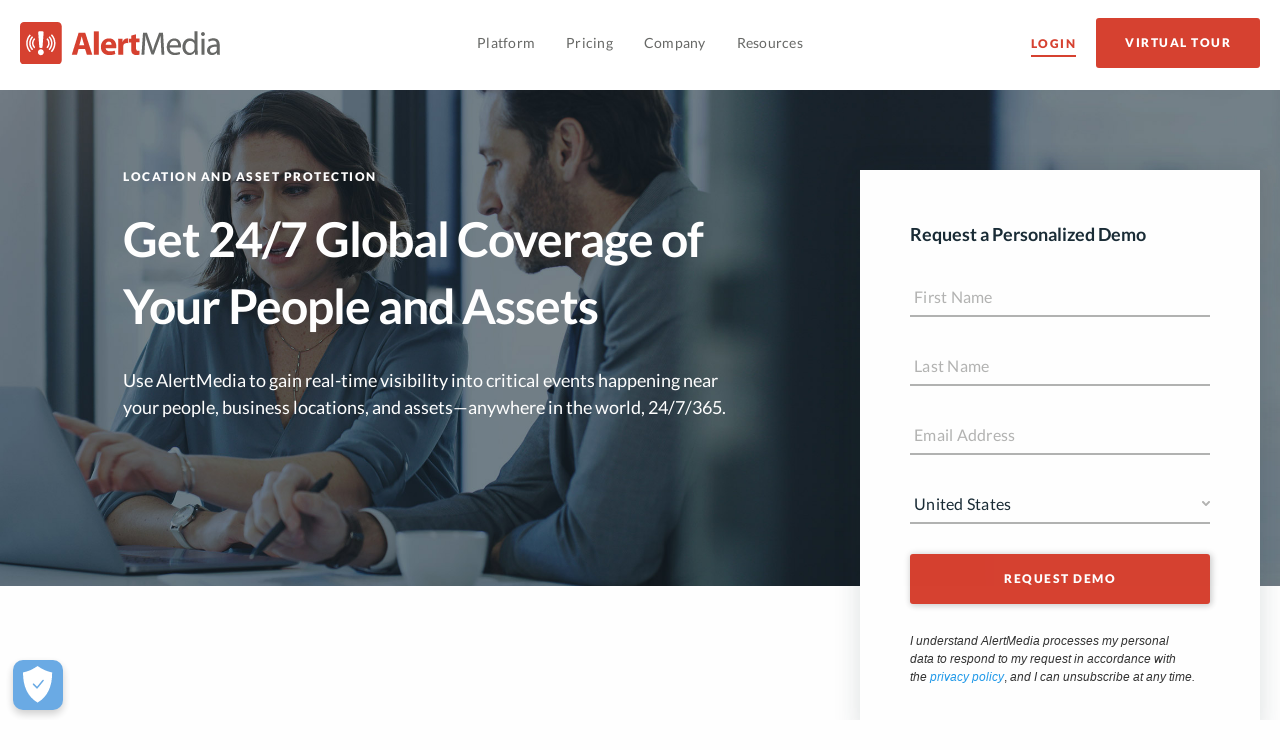

--- FILE ---
content_type: text/html; charset=UTF-8
request_url: https://www.alertmedia.com/solutions/threats-location-asset-protection/
body_size: 15686
content:
<!DOCTYPE html><html class="no-js" lang="en"><head>  <script src="https://cdn.cookielaw.org/scripttemplates/otSDKStub.js"  type="text/javascript" charset="UTF-8" data-domain-script="34a8dfd4-221a-4811-8a34-8f577bc6edb5" ></script> <script type="text/javascript">function OptanonWrapper() { }</script> <meta http-equiv="Content-Type" content="text/html; charset=UTF-8" /><meta name="viewport" content="width=device-width, initial-scale=1.0" /><title>Location and Asset Protection - AlertMedia</title><meta name="msapplication-TileColor" content="#ffffff"><meta name="theme-color" content="#ffffff"><link rel="preload" href="https://www.alertmedia.com/wp-content/themes/alertmedia/assets/dist/fonts/S6uyw4BMUTPHjxAwXiWtFCfQ7A.woff2" as="font" type="font/woff2" crossorigin="anonymous"><link rel="preload" href="https://www.alertmedia.com/wp-content/themes/alertmedia/assets/dist/fonts/S6uyw4BMUTPHjx4wXiWtFCc.woff2" as="font" type="font/woff2" crossorigin="anonymous"><link rel="preload" href="https://www.alertmedia.com/wp-content/themes/alertmedia/assets/dist/fonts/S6u9w4BMUTPHh6UVSwaPGQ3q5d0N7w.woff2" as="font" type="font/woff2" crossorigin="anonymous"><link rel="preload" href="https://www.alertmedia.com/wp-content/themes/alertmedia/assets/dist/fonts/S6u9w4BMUTPHh6UVSwiPGQ3q5d0.woff2" as="font" type="font/woff2" crossorigin="anonymous"><link rel="preload" href="https://www.alertmedia.com/wp-content/themes/alertmedia/assets/dist/fonts/S6u9w4BMUTPHh50XSwaPGQ3q5d0N7w.woff2" as="font" type="font/woff2" crossorigin="anonymous"><link rel="preload" href="https://www.alertmedia.com/wp-content/themes/alertmedia/assets/dist/fonts/S6u9w4BMUTPHh50XSwiPGQ3q5d0.woff2" as="font" type="font/woff2" crossorigin="anonymous"><link rel="preconnect" href="https://match.prod.bidr.io" crossorigin><link rel="preconnect" href="https://connect.facebook.net" crossorigin><link rel="preconnect" href="https://www.google-analytics.com" crossorigin><link rel="preconnect" href="https://www.googleadservices.com" crossorigin><link rel="preconnect" href="https://dev.visualwebsiteoptimizer.com" crossorigin><link rel="preconnect" href="https://www.googletagmanager.com" crossorigin><link rel="preconnect" href="https://assets.qualified.com" crossorigin><link rel="preconnect" href="https://a.omappapi.com" crossorigin><link rel="preconnect" href="https://cdn.bizible.com" crossorigin><link rel="preconnect" href="https://static.hotjar.com" crossorigin><meta name="description" content="Use AlertMedia to gain real-time visibility into critical events happening anywhere you have people, locations, and assets."/><meta name="robots" content="follow, index, max-snippet:-1, max-video-preview:-1, max-image-preview:large"/><link rel="canonical" href="https://www.alertmedia.com/solutions/threats-location-asset-protection/" /><meta property="og:locale" content="en_US" /><meta property="og:type" content="article" /><meta property="og:title" content="Location and Asset Protection - AlertMedia" /><meta property="og:description" content="Use AlertMedia to gain real-time visibility into critical events happening anywhere you have people, locations, and assets." /><meta property="og:url" content="https://www.alertmedia.com/solutions/threats-location-asset-protection/" /><meta property="og:site_name" content="AlertMedia" /><meta property="og:updated_time" content="2025-12-02T15:57:17-06:00" /><meta property="og:image" content="https://www.alertmedia.com/wp-content/uploads/2021/09/AlertMedia_ChallengesWeSolve-LocationIntel-590x360-1.jpg" /><meta property="og:image:secure_url" content="https://www.alertmedia.com/wp-content/uploads/2021/09/AlertMedia_ChallengesWeSolve-LocationIntel-590x360-1.jpg" /><meta property="og:image:width" content="590" /><meta property="og:image:height" content="360" /><meta property="og:image:alt" content="LocationIntel" /><meta property="og:image:type" content="image/jpeg" /><meta name="twitter:card" content="summary_large_image" /><meta name="twitter:title" content="Location and Asset Protection - AlertMedia" /><meta name="twitter:description" content="Use AlertMedia to gain real-time visibility into critical events happening anywhere you have people, locations, and assets." /><meta name="twitter:image" content="https://www.alertmedia.com/wp-content/uploads/2021/09/AlertMedia_ChallengesWeSolve-LocationIntel-590x360-1.jpg" /><link rel='dns-prefetch' href='//a.omappapi.com' /><link rel="alternate" title="oEmbed (JSON)" type="application/json+oembed" href="https://www.alertmedia.com/wp-json/oembed/1.0/embed?url=https%3A%2F%2Fwww.alertmedia.com%2Fsolutions%2Fthreats-location-asset-protection%2F" /><link rel="alternate" title="oEmbed (XML)" type="text/xml+oembed" href="https://www.alertmedia.com/wp-json/oembed/1.0/embed?url=https%3A%2F%2Fwww.alertmedia.com%2Fsolutions%2Fthreats-location-asset-protection%2F&#038;format=xml" /><style id='wp-img-auto-sizes-contain-inline-css' type='text/css'>img:is([sizes=auto i],[sizes^="auto," i]){contain-intrinsic-size:3000px 1500px}</style><link rel='stylesheet' id='sdm-styles-css' href='https://www.alertmedia.com/wp-content/cache/autoptimize/css/autoptimize_single_5d2a1182998836eafc4197347695afe2.css?ver=6.9' type='text/css' media='all' /><link rel='stylesheet' id='sgr-css' href='https://www.alertmedia.com/wp-content/cache/autoptimize/css/autoptimize_single_87919152e480d34bc2ab66090bb82746.css?ver=1726502599' type='text/css' media='all' /><style id='classic-theme-styles-inline-css' type='text/css'>/*! This file is auto-generated */
.wp-block-button__link{color:#fff;background-color:#32373c;border-radius:9999px;box-shadow:none;text-decoration:none;padding:calc(.667em + 2px) calc(1.333em + 2px);font-size:1.125em}.wp-block-file__button{background:#32373c;color:#fff;text-decoration:none}</style><link rel='stylesheet' id='mo_wpns_shortcode_style-css' href='https://www.alertmedia.com/wp-content/cache/autoptimize/css/autoptimize_single_caa1a4361b6ecc6f76ffd8bc736501e1.css?ver=6.9' type='text/css' media='all' /><link rel='stylesheet' id='foundationcss-css' href='https://www.alertmedia.com/wp-content/themes/alertmedia/assets/dist/css/vendor/foundation.min.css?ver=1.0' type='text/css' media='all' /><link rel='stylesheet' id='style-css' href='https://www.alertmedia.com/wp-content/cache/autoptimize/css/autoptimize_single_43da5d8953aeb937f18652beb320ba19.css?ver=1.2.0' type='text/css' media='all' /> <script type="text/javascript" id="sgr-js-extra">var sgr = {"sgr_site_key":"6LciZQoaAAAAAKEdRxAEl0vB30JynTnBhP8vE2VQ"};
//# sourceURL=sgr-js-extra</script> <script type="text/javascript" src="https://www.alertmedia.com/wp-content/cache/autoptimize/js/autoptimize_single_f2838b1ff6c3653d68b8e3dc78562a01.js?ver=1726502599" id="sgr-js"></script> <script type="text/javascript" src="https://www.alertmedia.com/wp-content/themes/alertmedia/assets/dist/js/vendor/jquery.min.js?ver=3.7.1" id="jquery3.7.1-js"></script> <link rel="https://api.w.org/" href="https://www.alertmedia.com/wp-json/" /><link rel="EditURI" type="application/rsd+xml" title="RSD" href="https://www.alertmedia.com/xmlrpc.php?rsd" /><link rel='shortlink' href='https://www.alertmedia.com/?p=24073' /> <script type="text/javascript" src="https://d2i34c80a0ftze.cloudfront.net/fullcircle.js?cid=8d346aa4-335d-4cbd-bf5c-880150ba014b&amp;domain=alertmedia.com"></script><link rel="icon" href="https://www.alertmedia.com/wp-content/uploads/2024/10/android-chrome-512x512-1-150x150.png" sizes="32x32" /><link rel="icon" href="https://www.alertmedia.com/wp-content/uploads/2024/10/android-chrome-512x512-1-300x300.png" sizes="192x192" /><link rel="apple-touch-icon" href="https://www.alertmedia.com/wp-content/uploads/2024/10/android-chrome-512x512-1-300x300.png" /><meta name="msapplication-TileImage" content="https://www.alertmedia.com/wp-content/uploads/2024/10/android-chrome-512x512-1-300x300.png" /><style type="text/css" id="wp-custom-css">#mktoForm_2283 .mktoHtmlText .p1{color:#1d3948 !important;font-size:18px !important;font-weight:700 !important;line-height:1.2 !important}.unsuscribe-form-box.resources-form #mktoForm_2283 .mktoLabel{margin:0 !important;padding:0 !important}.unsuscribe-form-box.resources-form #mktoForm_2283 .mktoLabel[for=Unsubscribed]{margin:20px 0 !important}.resources-form #mktoForm_2283 .mktoFormRow{margin:0 !important}.resources-form #mktoForm_2283 .mktoOffset,.resources-form #mktoForm_2283 .mktoGutter{display:none}.resources-form #mktoForm_2283 .mktoRadioList>label,.resources-form #mktoForm_2283 .mktoCheckboxList>label{margin:0 !important}.resources-form #mktoForm_2283 .mktoFormCol{min-height:0;margin-bottom:20px !important}.resources-form #mktoForm_2283 .mktoFormCol.mktoFieldDescriptor{margin-bottom:8px !important}.resources-form #mktoForm_2283 .mktoHtmlText.mktoHasWidth{width:100% !important}.mktoForm input[type=checkbox]+label{color:#1d3948 !important;font-size:15px !important;font-weight:700 !important}.cc-color-override-63347847.cc-banner.cc-window{padding:1em 3em;display:flex}.cc-banner .cc-message{display:inline-block;max-width:75%;margin:auto auto auto 2em;order:1}.cc-compliance{display:inline-block;margin:auto 0 auto auto}@media screen and (max-width:768px){.cc-color-override-63347847.cc-banner.cc-window{flex-direction:column}.cc-banner .cc-message{max-width:100%;text-align:center}.cc-compliance{display:inline-block;max-width:100%;margin:auto auto 10px}}</style> <script>function getParam(p) {
					var match = RegExp('[?&]' + p + '=([^&]*)').exec(window.location.search);
					return match && decodeURIComponent(match[1].replace(/\+/g, ' '));
				}
				function getExpiryRecord(value) {
					var expiryPeriod = 90 * 24 * 60 * 60 * 1000; // 90 day expiry in milliseconds
					var expiryDate = new Date().getTime() + expiryPeriod;
					return {
						value: value,
						expiryDate: expiryDate
					};
				}
				function addGclid() {
					var gclidParam = getParam('gclid');
					var gclidFormFields = ['gclid_field', 'GCLID__c']; // all possible gclid form field ids here
					var gclidRecord = null;
					var currGclidFormField;

					var gclsrcParam = getParam('gclsrc');
					var isGclsrcValid = !gclsrcParam || gclsrcParam.indexOf('aw') !== -1;

					gclidFormFields.forEach(function (field) {
						if (document.getElementById(field)) {
							currGclidFormField = document.getElementById(field);
						}
					});

					if (gclidParam && isGclsrcValid) {
						gclidRecord = getExpiryRecord(gclidParam);
						localStorage.setItem('gclid', JSON.stringify(gclidRecord));
					}

					var gclid = gclidRecord || JSON.parse(localStorage.getItem('gclid'));
					var isGclidValid = gclid && new Date().getTime() < gclid.expiryDate;

					if (currGclidFormField && isGclidValid) {
						currGclidFormField.value = gclid.value;
					}
				}
				window.addEventListener('load', addGclid);</script>    <script>(function(w,d,s,l,i){w[l]=w[l]||[];w[l].push({'gtm.start':
			new Date().getTime(),event:'gtm.js'});var f=d.getElementsByTagName(s)[0],
			j=d.createElement(s),dl=l!='dataLayer'?'&l='+l:'';j.async=true;j.src=
			'https://www.googletagmanager.com/gtm.js?id='+i+dl;f.parentNode.insertBefore(j,f);
			})(window,document,'script','dataLayer','GTM-T4TRLJQ');</script> <link rel="preconnect" href="https://dev.visualwebsiteoptimizer.com" /> <script type='text/javascript' id='vwoCode'>window._vwo_code || (function() {
				var account_id=543759,
				version=2.1,
				settings_tolerance=2000,
				hide_element='body',
				hide_element_style = 'opacity:0 !important;filter:alpha(opacity=0) !important;background:none !important;transition:none !important;',

				/* DO NOT EDIT BELOW THIS LINE */
				f=false,w=window,d=document,v=d.querySelector('#vwoCode'),cK='_vwo_'+account_id+'_settings',cc={};try{var c=JSON.parse(localStorage.getItem('_vwo_'+account_id+'_config'));cc=c&&typeof c==='object'?c:{}}catch(e){}var stT=cc.stT==='session'?w.sessionStorage:w.localStorage;code={nonce:v&&v.nonce,library_tolerance:function(){return typeof library_tolerance!=='undefined'?library_tolerance:undefined},settings_tolerance:function(){return cc.sT||settings_tolerance},hide_element_style:function(){return'{'+(cc.hES||hide_element_style)+'}'},hide_element:function(){if(performance.getEntriesByName('first-contentful-paint')[0]){return''}return typeof cc.hE==='string'?cc.hE:hide_element},getVersion:function(){return version},finish:function(e){if(!f){f=true;var t=d.getElementById('_vis_opt_path_hides');if(t)t.parentNode.removeChild(t);if(e)(new Image).src='https://dev.visualwebsiteoptimizer.com/ee.gif?a='+account_id+e}},finished:function(){return f},addScript:function(e){var t=d.createElement('script');t.type='text/javascript';if(e.src){t.src=e.src}else{t.text=e.text}v&&t.setAttribute('nonce',v.nonce);d.getElementsByTagName('head')[0].appendChild(t)},load:function(e,t){var n=this.getSettings(),i=d.createElement('script'),r=this;t=t||{};if(n){i.textContent=n;d.getElementsByTagName('head')[0].appendChild(i);if(!w.VWO||VWO.caE){stT.removeItem(cK);r.load(e)}}else{var o=new XMLHttpRequest;o.open('GET',e,true);o.withCredentials=!t.dSC;o.responseType=t.responseType||'text';o.onload=function(){if(t.onloadCb){return t.onloadCb(o,e)}if(o.status===200||o.status===304){_vwo_code.addScript({text:o.responseText})}else{_vwo_code.finish('&e=loading_failure:'+e)}};o.onerror=function(){if(t.onerrorCb){return t.onerrorCb(e)}_vwo_code.finish('&e=loading_failure:'+e)};o.send()}},getSettings:function(){try{var e=stT.getItem(cK);if(!e){return}e=JSON.parse(e);if(Date.now()>e.e){stT.removeItem(cK);return}return e.s}catch(e){return}},init:function(){if(d.URL.indexOf('__vwo_disable__')>-1)return;var e=this.settings_tolerance();w._vwo_settings_timer=setTimeout(function(){_vwo_code.finish();stT.removeItem(cK)},e);var t;if(this.hide_element()!=='body'){t=d.createElement('style');var n=this.hide_element(),i=n?n+this.hide_element_style():'',r=d.getElementsByTagName('head')[0];t.setAttribute('id','_vis_opt_path_hides');v&&t.setAttribute('nonce',v.nonce);t.setAttribute('type','text/css');if(t.styleSheet)t.styleSheet.cssText=i;else t.appendChild(d.createTextNode(i));r.appendChild(t)}else{t=d.getElementsByTagName('head')[0];var i=d.createElement('div');i.style.cssText='z-index: 2147483647 !important;position: fixed !important;left: 0 !important;top: 0 !important;width: 100% !important;height: 100% !important;background: white !important;display: block !important;';i.setAttribute('id','_vis_opt_path_hides');i.classList.add('_vis_hide_layer');t.parentNode.insertBefore(i,t.nextSibling)}var o=window._vis_opt_url||d.URL,s='https://dev.visualwebsiteoptimizer.com/j.php?a='+account_id+'&u='+encodeURIComponent(o)+'&vn='+version;if(w.location.search.indexOf('_vwo_xhr')!==-1){this.addScript({src:s})}else{this.load(s+'&x=true')}}};w._vwo_code=code;code.init();})();</script> <style id='global-styles-inline-css' type='text/css'>:root{--wp--preset--aspect-ratio--square:1;--wp--preset--aspect-ratio--4-3:4/3;--wp--preset--aspect-ratio--3-4:3/4;--wp--preset--aspect-ratio--3-2:3/2;--wp--preset--aspect-ratio--2-3:2/3;--wp--preset--aspect-ratio--16-9:16/9;--wp--preset--aspect-ratio--9-16:9/16;--wp--preset--color--black:#000;--wp--preset--color--cyan-bluish-gray:#abb8c3;--wp--preset--color--white:#fff;--wp--preset--color--pale-pink:#f78da7;--wp--preset--color--vivid-red:#cf2e2e;--wp--preset--color--luminous-vivid-orange:#ff6900;--wp--preset--color--luminous-vivid-amber:#fcb900;--wp--preset--color--light-green-cyan:#7bdcb5;--wp--preset--color--vivid-green-cyan:#00d084;--wp--preset--color--pale-cyan-blue:#8ed1fc;--wp--preset--color--vivid-cyan-blue:#0693e3;--wp--preset--color--vivid-purple:#9b51e0;--wp--preset--gradient--vivid-cyan-blue-to-vivid-purple:linear-gradient(135deg,#0693e3 0%,#9b51e0 100%);--wp--preset--gradient--light-green-cyan-to-vivid-green-cyan:linear-gradient(135deg,#7adcb4 0%,#00d082 100%);--wp--preset--gradient--luminous-vivid-amber-to-luminous-vivid-orange:linear-gradient(135deg,#fcb900 0%,#ff6900 100%);--wp--preset--gradient--luminous-vivid-orange-to-vivid-red:linear-gradient(135deg,#ff6900 0%,#cf2e2e 100%);--wp--preset--gradient--very-light-gray-to-cyan-bluish-gray:linear-gradient(135deg,#eee 0%,#a9b8c3 100%);--wp--preset--gradient--cool-to-warm-spectrum:linear-gradient(135deg,#4aeadc 0%,#9778d1 20%,#cf2aba 40%,#ee2c82 60%,#fb6962 80%,#fef84c 100%);--wp--preset--gradient--blush-light-purple:linear-gradient(135deg,#ffceec 0%,#9896f0 100%);--wp--preset--gradient--blush-bordeaux:linear-gradient(135deg,#fecda5 0%,#fe2d2d 50%,#6b003e 100%);--wp--preset--gradient--luminous-dusk:linear-gradient(135deg,#ffcb70 0%,#c751c0 50%,#4158d0 100%);--wp--preset--gradient--pale-ocean:linear-gradient(135deg,#fff5cb 0%,#b6e3d4 50%,#33a7b5 100%);--wp--preset--gradient--electric-grass:linear-gradient(135deg,#caf880 0%,#71ce7e 100%);--wp--preset--gradient--midnight:linear-gradient(135deg,#020381 0%,#2874fc 100%);--wp--preset--font-size--small:13px;--wp--preset--font-size--medium:20px;--wp--preset--font-size--large:36px;--wp--preset--font-size--x-large:42px;--wp--preset--spacing--20:.44rem;--wp--preset--spacing--30:.67rem;--wp--preset--spacing--40:1rem;--wp--preset--spacing--50:1.5rem;--wp--preset--spacing--60:2.25rem;--wp--preset--spacing--70:3.38rem;--wp--preset--spacing--80:5.06rem;--wp--preset--shadow--natural:6px 6px 9px rgba(0,0,0,.2);--wp--preset--shadow--deep:12px 12px 50px rgba(0,0,0,.4);--wp--preset--shadow--sharp:6px 6px 0px rgba(0,0,0,.2);--wp--preset--shadow--outlined:6px 6px 0px -3px #fff,6px 6px #000;--wp--preset--shadow--crisp:6px 6px 0px #000}:where(.is-layout-flex){gap:.5em}:where(.is-layout-grid){gap:.5em}body .is-layout-flex{display:flex}.is-layout-flex{flex-wrap:wrap;align-items:center}.is-layout-flex>:is(*,div){margin:0}body .is-layout-grid{display:grid}.is-layout-grid>:is(*,div){margin:0}:where(.wp-block-columns.is-layout-flex){gap:2em}:where(.wp-block-columns.is-layout-grid){gap:2em}:where(.wp-block-post-template.is-layout-flex){gap:1.25em}:where(.wp-block-post-template.is-layout-grid){gap:1.25em}.has-black-color{color:var(--wp--preset--color--black) !important}.has-cyan-bluish-gray-color{color:var(--wp--preset--color--cyan-bluish-gray) !important}.has-white-color{color:var(--wp--preset--color--white) !important}.has-pale-pink-color{color:var(--wp--preset--color--pale-pink) !important}.has-vivid-red-color{color:var(--wp--preset--color--vivid-red) !important}.has-luminous-vivid-orange-color{color:var(--wp--preset--color--luminous-vivid-orange) !important}.has-luminous-vivid-amber-color{color:var(--wp--preset--color--luminous-vivid-amber) !important}.has-light-green-cyan-color{color:var(--wp--preset--color--light-green-cyan) !important}.has-vivid-green-cyan-color{color:var(--wp--preset--color--vivid-green-cyan) !important}.has-pale-cyan-blue-color{color:var(--wp--preset--color--pale-cyan-blue) !important}.has-vivid-cyan-blue-color{color:var(--wp--preset--color--vivid-cyan-blue) !important}.has-vivid-purple-color{color:var(--wp--preset--color--vivid-purple) !important}.has-black-background-color{background-color:var(--wp--preset--color--black) !important}.has-cyan-bluish-gray-background-color{background-color:var(--wp--preset--color--cyan-bluish-gray) !important}.has-white-background-color{background-color:var(--wp--preset--color--white) !important}.has-pale-pink-background-color{background-color:var(--wp--preset--color--pale-pink) !important}.has-vivid-red-background-color{background-color:var(--wp--preset--color--vivid-red) !important}.has-luminous-vivid-orange-background-color{background-color:var(--wp--preset--color--luminous-vivid-orange) !important}.has-luminous-vivid-amber-background-color{background-color:var(--wp--preset--color--luminous-vivid-amber) !important}.has-light-green-cyan-background-color{background-color:var(--wp--preset--color--light-green-cyan) !important}.has-vivid-green-cyan-background-color{background-color:var(--wp--preset--color--vivid-green-cyan) !important}.has-pale-cyan-blue-background-color{background-color:var(--wp--preset--color--pale-cyan-blue) !important}.has-vivid-cyan-blue-background-color{background-color:var(--wp--preset--color--vivid-cyan-blue) !important}.has-vivid-purple-background-color{background-color:var(--wp--preset--color--vivid-purple) !important}.has-black-border-color{border-color:var(--wp--preset--color--black) !important}.has-cyan-bluish-gray-border-color{border-color:var(--wp--preset--color--cyan-bluish-gray) !important}.has-white-border-color{border-color:var(--wp--preset--color--white) !important}.has-pale-pink-border-color{border-color:var(--wp--preset--color--pale-pink) !important}.has-vivid-red-border-color{border-color:var(--wp--preset--color--vivid-red) !important}.has-luminous-vivid-orange-border-color{border-color:var(--wp--preset--color--luminous-vivid-orange) !important}.has-luminous-vivid-amber-border-color{border-color:var(--wp--preset--color--luminous-vivid-amber) !important}.has-light-green-cyan-border-color{border-color:var(--wp--preset--color--light-green-cyan) !important}.has-vivid-green-cyan-border-color{border-color:var(--wp--preset--color--vivid-green-cyan) !important}.has-pale-cyan-blue-border-color{border-color:var(--wp--preset--color--pale-cyan-blue) !important}.has-vivid-cyan-blue-border-color{border-color:var(--wp--preset--color--vivid-cyan-blue) !important}.has-vivid-purple-border-color{border-color:var(--wp--preset--color--vivid-purple) !important}.has-vivid-cyan-blue-to-vivid-purple-gradient-background{background:var(--wp--preset--gradient--vivid-cyan-blue-to-vivid-purple) !important}.has-light-green-cyan-to-vivid-green-cyan-gradient-background{background:var(--wp--preset--gradient--light-green-cyan-to-vivid-green-cyan) !important}.has-luminous-vivid-amber-to-luminous-vivid-orange-gradient-background{background:var(--wp--preset--gradient--luminous-vivid-amber-to-luminous-vivid-orange) !important}.has-luminous-vivid-orange-to-vivid-red-gradient-background{background:var(--wp--preset--gradient--luminous-vivid-orange-to-vivid-red) !important}.has-very-light-gray-to-cyan-bluish-gray-gradient-background{background:var(--wp--preset--gradient--very-light-gray-to-cyan-bluish-gray) !important}.has-cool-to-warm-spectrum-gradient-background{background:var(--wp--preset--gradient--cool-to-warm-spectrum) !important}.has-blush-light-purple-gradient-background{background:var(--wp--preset--gradient--blush-light-purple) !important}.has-blush-bordeaux-gradient-background{background:var(--wp--preset--gradient--blush-bordeaux) !important}.has-luminous-dusk-gradient-background{background:var(--wp--preset--gradient--luminous-dusk) !important}.has-pale-ocean-gradient-background{background:var(--wp--preset--gradient--pale-ocean) !important}.has-electric-grass-gradient-background{background:var(--wp--preset--gradient--electric-grass) !important}.has-midnight-gradient-background{background:var(--wp--preset--gradient--midnight) !important}.has-small-font-size{font-size:var(--wp--preset--font-size--small) !important}.has-medium-font-size{font-size:var(--wp--preset--font-size--medium) !important}.has-large-font-size{font-size:var(--wp--preset--font-size--large) !important}.has-x-large-font-size{font-size:var(--wp--preset--font-size--x-large) !important}</style></head><body class="wp-singular challenges-template-default single single-challenges postid-24073 wp-theme-alertmedia"> <noscript><iframe src="https://www.googletagmanager.com/ns.html?id=GTM-T4TRLJQ" height="0" width="0"></iframe></noscript><header><div class="row"><div class="small-6 medium-5 large-3 columns nopad header-left"> <a href="https://www.alertmedia.com"> <img class="no-lazyload" src="https://www.alertmedia.com/wp-content/themes/alertmedia/assets/dist/img/AlertMedia-Logo.svg" width="200" height="41.58" alt="Logo"/> </a></div><div class="small-12 large-6 columns header-mid nav-mobile-hold text-center"><nav class="nav-mobile-links"><ul><li id="nav-secondary-platform"> <a href="/platform/" class="has-sub-menu"> <span>Platform</span> </a><div class="nav-secondary nav-secondary-platform"><div class="nav-secondary-box"><div class="nav-secondary-left"><div class="nav-secondary-list"><div class="nav-secondary-list-title">Platform</div><ul><li> <a href="/platform/" class="nav-secondary-link"> <span class="nav-secondary-icon"> <noscript><img width="24" height="22" src="https://www.alertmedia.com/wp-content/uploads/2024/12/Nav-Icon-PlatformOverview.svg" class="" alt="" decoding="async" /></noscript><img width="24" height="22" src='data:image/svg+xml,%3Csvg%20xmlns=%22http://www.w3.org/2000/svg%22%20viewBox=%220%200%2024%2022%22%3E%3C/svg%3E' data-src="https://www.alertmedia.com/wp-content/uploads/2024/12/Nav-Icon-PlatformOverview.svg" class="lazyload " alt="" decoding="async" /> </span> <span class="nav-secondary-title"> <span>Platform Overview</span> </span> </a></li><li> <a href="/products/emergency-mass-notification/" class="nav-secondary-link"> <span class="nav-secondary-icon"> <noscript><img width="22" height="21" src="https://www.alertmedia.com/wp-content/uploads/2024/12/Nav-Icon-MassNotification.svg" class="" alt="" decoding="async" /></noscript><img width="22" height="21" src='data:image/svg+xml,%3Csvg%20xmlns=%22http://www.w3.org/2000/svg%22%20viewBox=%220%200%2022%2021%22%3E%3C/svg%3E' data-src="https://www.alertmedia.com/wp-content/uploads/2024/12/Nav-Icon-MassNotification.svg" class="lazyload " alt="" decoding="async" /> </span> <span class="nav-secondary-title"> <span>Mass Notification</span> </span> </a></li><li> <a href="/products/threat-intelligence-and-warnings/" class="nav-secondary-link"> <span class="nav-secondary-icon"> <noscript><img width="19" height="22" src="https://www.alertmedia.com/wp-content/uploads/2024/12/Nav-Icon-ThreatIntelligence.svg" class="" alt="" decoding="async" /></noscript><img width="19" height="22" src='data:image/svg+xml,%3Csvg%20xmlns=%22http://www.w3.org/2000/svg%22%20viewBox=%220%200%2019%2022%22%3E%3C/svg%3E' data-src="https://www.alertmedia.com/wp-content/uploads/2024/12/Nav-Icon-ThreatIntelligence.svg" class="lazyload " alt="" decoding="async" /> </span> <span class="nav-secondary-title"> <span>Threat Intelligence</span> </span> </a></li><li> <a href="/products/travel-risk-management/" class="nav-secondary-link"> <span class="nav-secondary-icon"> <noscript><img width="20" height="20" src="https://www.alertmedia.com/wp-content/uploads/2024/12/Nav-Icon-TravelRiskMgmt.svg" class="" alt="" decoding="async" /></noscript><img width="20" height="20" src='data:image/svg+xml,%3Csvg%20xmlns=%22http://www.w3.org/2000/svg%22%20viewBox=%220%200%2020%2020%22%3E%3C/svg%3E' data-src="https://www.alertmedia.com/wp-content/uploads/2024/12/Nav-Icon-TravelRiskMgmt.svg" class="lazyload " alt="" decoding="async" /> </span> <span class="nav-secondary-title"> <span>Travel Risk Management</span> </span> </a></li><li> <a href="/products/employee-safety-monitoring/" class="nav-secondary-link"> <span class="nav-secondary-icon"> <noscript><img width="17" height="21" src="https://www.alertmedia.com/wp-content/uploads/2024/12/Nav-Icon-EmployeeSafetyMonitoring.svg" class="" alt="" decoding="async" /></noscript><img width="17" height="21" src='data:image/svg+xml,%3Csvg%20xmlns=%22http://www.w3.org/2000/svg%22%20viewBox=%220%200%2017%2021%22%3E%3C/svg%3E' data-src="https://www.alertmedia.com/wp-content/uploads/2024/12/Nav-Icon-EmployeeSafetyMonitoring.svg" class="lazyload " alt="" decoding="async" /> </span> <span class="nav-secondary-title"> <span>Employee Safety Monitoring</span> </span> </a></li><li> <a href="https://www.alertmedia.com/products/incident-management/" class="nav-secondary-link link-badge"> <span class="nav-secondary-icon"> <noscript><img width="22" height="22" src="https://www.alertmedia.com/wp-content/uploads/2025/07/Nav-Icon-IncidentResponse.svg" class="" alt="" decoding="async" /></noscript><img width="22" height="22" src='data:image/svg+xml,%3Csvg%20xmlns=%22http://www.w3.org/2000/svg%22%20viewBox=%220%200%2022%2022%22%3E%3C/svg%3E' data-src="https://www.alertmedia.com/wp-content/uploads/2025/07/Nav-Icon-IncidentResponse.svg" class="lazyload " alt="" decoding="async" /> </span> <span class="nav-secondary-title"> <span>Incident Response</span> </span><span class="menu-badge">New</span> </a></li><li> <a href="https://www.alertmedia.com/products/social-media-intelligence/" class="nav-secondary-link link-badge"> <span class="nav-secondary-icon"> <noscript><img width="150" height="150" src="https://www.alertmedia.com/wp-content/uploads/2025/09/Nav-Icon-SocialIntelligence.svg" class="" alt="" decoding="async" /></noscript><img width="150" height="150" src='data:image/svg+xml,%3Csvg%20xmlns=%22http://www.w3.org/2000/svg%22%20viewBox=%220%200%20150%20150%22%3E%3C/svg%3E' data-src="https://www.alertmedia.com/wp-content/uploads/2025/09/Nav-Icon-SocialIntelligence.svg" class="lazyload " alt="" decoding="async" /> </span> <span class="nav-secondary-title"> <span>Social Intelligence</span> </span><span class="menu-badge">New</span> </a></li></ul></div><div class="nav-secondary-list"><div class="nav-secondary-list-title">What's New</div><ul><li> <a href="/platform/visual-intelligence/" class="nav-secondary-link"> <span class="nav-secondary-icon"> <noscript><img width="23" height="19" src="https://www.alertmedia.com/wp-content/uploads/2024/12/Nav-Icon-VisualIntelligence.svg" class="" alt="" decoding="async" /></noscript><img width="23" height="19" src='data:image/svg+xml,%3Csvg%20xmlns=%22http://www.w3.org/2000/svg%22%20viewBox=%220%200%2023%2019%22%3E%3C/svg%3E' data-src="https://www.alertmedia.com/wp-content/uploads/2024/12/Nav-Icon-VisualIntelligence.svg" class="lazyload " alt="" decoding="async" /> </span> <span class="nav-secondary-title"> <span>Visual Intelligence</span> </span> </a></li><li> <a href="/platform/ai-assistant/" class="nav-secondary-link"> <span class="nav-secondary-icon"> <noscript><img width="24" height="22" src="https://www.alertmedia.com/wp-content/uploads/2025/02/AM-AI-Assistant-Icon-24x22-1.svg" class="" alt="" decoding="async" /></noscript><img width="24" height="22" src='data:image/svg+xml,%3Csvg%20xmlns=%22http://www.w3.org/2000/svg%22%20viewBox=%220%200%2024%2022%22%3E%3C/svg%3E' data-src="https://www.alertmedia.com/wp-content/uploads/2025/02/AM-AI-Assistant-Icon-24x22-1.svg" class="lazyload " alt="" decoding="async" /> </span> <span class="nav-secondary-title"> <span>AI Assistant</span> </span> </a></li><li> <a href="https://www.alertmedia.com/platform/real-time-signals/" class="nav-secondary-link link-badge"> <span class="nav-secondary-icon"> <noscript><img width="21" height="21" src="https://www.alertmedia.com/wp-content/uploads/2025/09/Nav-Icon-RealTimeSignals.svg" class="" alt="" decoding="async" /></noscript><img width="21" height="21" src='data:image/svg+xml,%3Csvg%20xmlns=%22http://www.w3.org/2000/svg%22%20viewBox=%220%200%2021%2021%22%3E%3C/svg%3E' data-src="https://www.alertmedia.com/wp-content/uploads/2025/09/Nav-Icon-RealTimeSignals.svg" class="lazyload " alt="" decoding="async" /> </span> <span class="nav-secondary-title"> <span>Real-Time Signals</span> </span><span class="menu-badge">New</span> </a></li></ul></div></div><div class="nav-secondary-right"><div class="nav-secondary-list"><div class="nav-secondary-list-title">Why AlertMedia</div><ul><li> <a href="/platform/customer-success-services/" class="nav-secondary-link"> <span class="nav-secondary-icon"> <noscript><img width="27" height="20" src="https://www.alertmedia.com/wp-content/uploads/2024/12/Nav-Icon-CustomerSuccess.svg" class="" alt="" decoding="async" /></noscript><img width="27" height="20" src='data:image/svg+xml,%3Csvg%20xmlns=%22http://www.w3.org/2000/svg%22%20viewBox=%220%200%2027%2020%22%3E%3C/svg%3E' data-src="https://www.alertmedia.com/wp-content/uploads/2024/12/Nav-Icon-CustomerSuccess.svg" class="lazyload " alt="" decoding="async" /> </span> <span class="nav-secondary-title"> <span>Customer Success</span> </span> </a></li><li> <a href="/why-alertmedia/" class="nav-secondary-link"> <span class="nav-secondary-icon"> <noscript><img width="27" height="21" src="https://www.alertmedia.com/wp-content/uploads/2024/12/Nav-Icon-WhyAlertMedia.svg" class="" alt="" decoding="async" /></noscript><img width="27" height="21" src='data:image/svg+xml,%3Csvg%20xmlns=%22http://www.w3.org/2000/svg%22%20viewBox=%220%200%2027%2021%22%3E%3C/svg%3E' data-src="https://www.alertmedia.com/wp-content/uploads/2024/12/Nav-Icon-WhyAlertMedia.svg" class="lazyload " alt="" decoding="async" /> </span> <span class="nav-secondary-title"> <span>Why AlertMedia</span> </span> </a></li><li> <a href="/who-we-serve/" class="nav-secondary-link"> <span class="nav-secondary-icon"> <noscript><img width="20" height="21" src="https://www.alertmedia.com/wp-content/uploads/2024/12/Nav-Icon-WhoWeServe.svg" class="" alt="" decoding="async" /></noscript><img width="20" height="21" src='data:image/svg+xml,%3Csvg%20xmlns=%22http://www.w3.org/2000/svg%22%20viewBox=%220%200%2020%2021%22%3E%3C/svg%3E' data-src="https://www.alertmedia.com/wp-content/uploads/2024/12/Nav-Icon-WhoWeServe.svg" class="lazyload " alt="" decoding="async" /> </span> <span class="nav-secondary-title"> <span>Who We Serve</span> </span> </a></li><li> <a href="/customer-spotlight/" class="nav-secondary-link"> <span class="nav-secondary-icon"> <noscript><img width="18" height="21" src="https://www.alertmedia.com/wp-content/uploads/2024/12/Nav-Icon-CustomerStories.svg" class="" alt="" decoding="async" /></noscript><img width="18" height="21" src='data:image/svg+xml,%3Csvg%20xmlns=%22http://www.w3.org/2000/svg%22%20viewBox=%220%200%2018%2021%22%3E%3C/svg%3E' data-src="https://www.alertmedia.com/wp-content/uploads/2024/12/Nav-Icon-CustomerStories.svg" class="lazyload " alt="" decoding="async" /> </span> <span class="nav-secondary-title"> <span>Customer Stories</span> </span> </a></li></ul></div></div></div></div></li><li id="nav-secondary-pricing"> <a href="/pricing/"> <span>Pricing</span> </a></li><li id="nav-secondary-company"> <a href="/about/" class="has-sub-menu"> <span>Company</span> </a><div class="nav-secondary nav-secondary-company"><div class="nav-secondary-box"><div class="nav-secondary-left"><div class="nav-secondary-list"><div class="nav-secondary-list-title">Company</div><ul><li> <a href="/about/" class="nav-secondary-link"> <span class="nav-secondary-icon"> <noscript><img width="21" height="21" src="https://www.alertmedia.com/wp-content/uploads/2024/12/Nav-Icon-AboutUs.svg" class="" alt="" decoding="async" /></noscript><img width="21" height="21" src='data:image/svg+xml,%3Csvg%20xmlns=%22http://www.w3.org/2000/svg%22%20viewBox=%220%200%2021%2021%22%3E%3C/svg%3E' data-src="https://www.alertmedia.com/wp-content/uploads/2024/12/Nav-Icon-AboutUs.svg" class="lazyload " alt="" decoding="async" /> </span> <span class="nav-secondary-title"> <span>About Us</span> </span> </a></li><li> <a href="/careers/" class="nav-secondary-link"> <span class="nav-secondary-icon"> <noscript><img width="23" height="22" src="https://www.alertmedia.com/wp-content/uploads/2024/12/Nav-Icon-Careers.svg" class="" alt="" decoding="async" /></noscript><img width="23" height="22" src='data:image/svg+xml,%3Csvg%20xmlns=%22http://www.w3.org/2000/svg%22%20viewBox=%220%200%2023%2022%22%3E%3C/svg%3E' data-src="https://www.alertmedia.com/wp-content/uploads/2024/12/Nav-Icon-Careers.svg" class="lazyload " alt="" decoding="async" /> </span> <span class="nav-secondary-title"> <span>Careers</span> </span> </a></li><li> <a href="/about/team/" class="nav-secondary-link"> <span class="nav-secondary-icon"> <noscript><img width="25" height="19" src="https://www.alertmedia.com/wp-content/uploads/2024/12/Nav-Icon-Team.svg" class="" alt="" decoding="async" /></noscript><img width="25" height="19" src='data:image/svg+xml,%3Csvg%20xmlns=%22http://www.w3.org/2000/svg%22%20viewBox=%220%200%2025%2019%22%3E%3C/svg%3E' data-src="https://www.alertmedia.com/wp-content/uploads/2024/12/Nav-Icon-Team.svg" class="lazyload " alt="" decoding="async" /> </span> <span class="nav-secondary-title"> <span>Team</span> </span> </a></li><li> <a href="/about/news/" class="nav-secondary-link"> <span class="nav-secondary-icon"> <noscript><img width="24" height="17" src="https://www.alertmedia.com/wp-content/uploads/2024/12/Nav-Icon-CompanyNews.svg" class="" alt="" decoding="async" /></noscript><img width="24" height="17" src='data:image/svg+xml,%3Csvg%20xmlns=%22http://www.w3.org/2000/svg%22%20viewBox=%220%200%2024%2017%22%3E%3C/svg%3E' data-src="https://www.alertmedia.com/wp-content/uploads/2024/12/Nav-Icon-CompanyNews.svg" class="lazyload " alt="" decoding="async" /> </span> <span class="nav-secondary-title"> <span>Company News</span> </span> </a></li><li> <a href="/contact/" class="nav-secondary-link"> <span class="nav-secondary-icon"> <noscript><img width="22" height="21" src="https://www.alertmedia.com/wp-content/uploads/2024/12/Nav-Icon-ContactUs.svg" class="" alt="" decoding="async" /></noscript><img width="22" height="21" src='data:image/svg+xml,%3Csvg%20xmlns=%22http://www.w3.org/2000/svg%22%20viewBox=%220%200%2022%2021%22%3E%3C/svg%3E' data-src="https://www.alertmedia.com/wp-content/uploads/2024/12/Nav-Icon-ContactUs.svg" class="lazyload " alt="" decoding="async" /> </span> <span class="nav-secondary-title"> <span>Contact Us</span> </span> </a></li></ul></div></div><div class="nav-secondary-right"><div class="nav-secondary-list"><div class="nav-secondary-list-title">Why AlertMedia</div><ul><li> <a href="/platform/customer-success-services/" class="nav-secondary-link"> <span class="nav-secondary-icon"> <noscript><img width="27" height="20" src="https://www.alertmedia.com/wp-content/uploads/2024/12/Nav-Icon-CustomerSuccess.svg" class="" alt="" decoding="async" /></noscript><img width="27" height="20" src='data:image/svg+xml,%3Csvg%20xmlns=%22http://www.w3.org/2000/svg%22%20viewBox=%220%200%2027%2020%22%3E%3C/svg%3E' data-src="https://www.alertmedia.com/wp-content/uploads/2024/12/Nav-Icon-CustomerSuccess.svg" class="lazyload " alt="" decoding="async" /> </span> <span class="nav-secondary-title"> <span>Customer Success</span> </span> </a></li><li> <a href="/why-alertmedia/" class="nav-secondary-link"> <span class="nav-secondary-icon"> <noscript><img width="27" height="21" src="https://www.alertmedia.com/wp-content/uploads/2024/12/Nav-Icon-WhyAlertMedia.svg" class="" alt="" decoding="async" /></noscript><img width="27" height="21" src='data:image/svg+xml,%3Csvg%20xmlns=%22http://www.w3.org/2000/svg%22%20viewBox=%220%200%2027%2021%22%3E%3C/svg%3E' data-src="https://www.alertmedia.com/wp-content/uploads/2024/12/Nav-Icon-WhyAlertMedia.svg" class="lazyload " alt="" decoding="async" /> </span> <span class="nav-secondary-title"> <span>Why AlertMedia</span> </span> </a></li><li> <a href="/who-we-serve/" class="nav-secondary-link"> <span class="nav-secondary-icon"> <noscript><img width="20" height="21" src="https://www.alertmedia.com/wp-content/uploads/2024/12/Nav-Icon-WhoWeServe.svg" class="" alt="" decoding="async" /></noscript><img width="20" height="21" src='data:image/svg+xml,%3Csvg%20xmlns=%22http://www.w3.org/2000/svg%22%20viewBox=%220%200%2020%2021%22%3E%3C/svg%3E' data-src="https://www.alertmedia.com/wp-content/uploads/2024/12/Nav-Icon-WhoWeServe.svg" class="lazyload " alt="" decoding="async" /> </span> <span class="nav-secondary-title"> <span>Who We Serve</span> </span> </a></li><li> <a href="/customer-spotlight/" class="nav-secondary-link"> <span class="nav-secondary-icon"> <noscript><img width="18" height="21" src="https://www.alertmedia.com/wp-content/uploads/2024/12/Nav-Icon-CustomerStories.svg" class="" alt="" decoding="async" /></noscript><img width="18" height="21" src='data:image/svg+xml,%3Csvg%20xmlns=%22http://www.w3.org/2000/svg%22%20viewBox=%220%200%2018%2021%22%3E%3C/svg%3E' data-src="https://www.alertmedia.com/wp-content/uploads/2024/12/Nav-Icon-CustomerStories.svg" class="lazyload " alt="" decoding="async" /> </span> <span class="nav-secondary-title"> <span>Customer Stories</span> </span> </a></li></ul></div></div></div></div></li><li id="nav-secondary-resources"> <a href="https://www.alertmedia.com/resources/" class="has-sub-menu"> <span>Resources</span> </a><div class="nav-secondary nav-secondary-resources"><div class="nav-secondary-box"><div class="nav-secondary-left"><div class="nav-secondary-list"><div class="nav-secondary-list-title">Resources</div><ul><li> <a href="/customer-spotlight/" class="nav-secondary-link"> <span class="nav-secondary-icon"> <noscript><img width="18" height="21" src="https://www.alertmedia.com/wp-content/uploads/2024/12/Nav-Icon-CustomerStories.svg" class="" alt="" decoding="async" /></noscript><img width="18" height="21" src='data:image/svg+xml,%3Csvg%20xmlns=%22http://www.w3.org/2000/svg%22%20viewBox=%220%200%2018%2021%22%3E%3C/svg%3E' data-src="https://www.alertmedia.com/wp-content/uploads/2024/12/Nav-Icon-CustomerStories.svg" class="lazyload " alt="" decoding="async" /> </span> <span class="nav-secondary-title"> <span>Customer Stories</span> </span> </a></li><li> <a href="/resource/" class="nav-secondary-link"> <span class="nav-secondary-icon"> <noscript><img width="18" height="22" src="https://www.alertmedia.com/wp-content/uploads/2024/12/Nav-Icon-TemplatesAndGuides.svg" class="" alt="" decoding="async" /></noscript><img width="18" height="22" src='data:image/svg+xml,%3Csvg%20xmlns=%22http://www.w3.org/2000/svg%22%20viewBox=%220%200%2018%2022%22%3E%3C/svg%3E' data-src="https://www.alertmedia.com/wp-content/uploads/2024/12/Nav-Icon-TemplatesAndGuides.svg" class="lazyload " alt="" decoding="async" /> </span> <span class="nav-secondary-title"> <span>Templates and Guides</span> </span> </a></li><li> <a href="/the-signal-subscribe/" class="nav-secondary-link"> <span class="nav-secondary-icon"> <noscript><img width="21" height="21" src="https://www.alertmedia.com/wp-content/uploads/2024/12/Nav-Icon-Newsletter.svg" class="" alt="" decoding="async" /></noscript><img width="21" height="21" src='data:image/svg+xml,%3Csvg%20xmlns=%22http://www.w3.org/2000/svg%22%20viewBox=%220%200%2021%2021%22%3E%3C/svg%3E' data-src="https://www.alertmedia.com/wp-content/uploads/2024/12/Nav-Icon-Newsletter.svg" class="lazyload " alt="" decoding="async" /> </span> <span class="nav-secondary-title"> <span>Newsletter</span> </span> </a></li><li> <a href="/podcast/" class="nav-secondary-link"> <span class="nav-secondary-icon"> <noscript><img width="23" height="20" src="https://www.alertmedia.com/wp-content/uploads/2024/12/Nav-Icon-Podcast.svg" class="" alt="" decoding="async" /></noscript><img width="23" height="20" src='data:image/svg+xml,%3Csvg%20xmlns=%22http://www.w3.org/2000/svg%22%20viewBox=%220%200%2023%2020%22%3E%3C/svg%3E' data-src="https://www.alertmedia.com/wp-content/uploads/2024/12/Nav-Icon-Podcast.svg" class="lazyload " alt="" decoding="async" /> </span> <span class="nav-secondary-title"> <span>Podcast</span> </span> </a></li><li> <a href="/blog/" class="nav-secondary-link"> <span class="nav-secondary-icon"> <noscript><img width="20" height="19" src="https://www.alertmedia.com/wp-content/uploads/2024/12/Nav-Icon-Blog.svg" class="" alt="" decoding="async" /></noscript><img width="20" height="19" src='data:image/svg+xml,%3Csvg%20xmlns=%22http://www.w3.org/2000/svg%22%20viewBox=%220%200%2020%2019%22%3E%3C/svg%3E' data-src="https://www.alertmedia.com/wp-content/uploads/2024/12/Nav-Icon-Blog.svg" class="lazyload " alt="" decoding="async" /> </span> <span class="nav-secondary-title"> <span>Blog</span> </span> </a></li></ul></div></div><div class="nav-secondary-right"><div class="nav-secondary-right-content"><div class="nav-secondary-list-title"> FEATURED RESOURCE</div><div class="nav-secondary-content-title">The AI Edge: Expert Insights on the Future of Business Resilience</div><div class="nav-secondary-right-image"> <img width="1920" height="1005" src="https://www.alertmedia.com/wp-content/uploads/2024/10/Resource-2024-The-AI-Edge.jpg" class="" alt="" decoding="async" fetchpriority="high" srcset="https://www.alertmedia.com/wp-content/uploads/2024/10/Resource-2024-The-AI-Edge.jpg 1920w, https://www.alertmedia.com/wp-content/uploads/2024/10/Resource-2024-The-AI-Edge-300x157.jpg 300w, https://www.alertmedia.com/wp-content/uploads/2024/10/Resource-2024-The-AI-Edge-1024x536.jpg 1024w, https://www.alertmedia.com/wp-content/uploads/2024/10/Resource-2024-The-AI-Edge-768x402.jpg 768w, https://www.alertmedia.com/wp-content/uploads/2024/10/Resource-2024-The-AI-Edge-1536x804.jpg 1536w" sizes="(max-width: 1920px) 100vw, 1920px" /></div><div class="nav-secondary-right-link"> <a href="/resources/ai-edge-report/" class="btn-link-arrow"> Learn More </a></div></div></div></div></div></li></ul></nav><div class="nav-mobile-bottom text-center"><div class="nav-mobile-bottom-free"> <a href="https://dashboard.alertmedia.com/login" target='_blank' class="btn-red-lined"> <span>Login</span> </a></div><div class="nav-mobile-bottom-free"> <a href="https://www.alertmedia.com/platform-virtual-product-tour/" class="btn-red"> VIRTUAL TOUR </a></div><div class="nav-mobile-bottom-phone"> <a href="tel:+1 (800) 826-0777"> +1 (800) 826-0777 </a></div></div></div><div class="small-6 medium-7 large-3 columns nopad header-right text-right"><ul><li class="header-right-phone"> <a href="tel:+1 (800) 826-0777"> +1 (800) 826-0777 </a></li><li class="header-right-login"> <a href="https://dashboard.alertmedia.com/login" target='_blank' class="btn-red-lined"> <span>Login</span> </a></li><li class="header-right-btn"> <a href="https://www.alertmedia.com/platform-virtual-product-tour/" class="btn-red"> VIRTUAL TOUR </a></li><li class="header-right-ham"><div class="hamburger hamburger--squeeze js-hamburger"><div class="hamburger-box"><div class="hamburger-inner"></div></div></div></li></ul></div></div></header><main><section class="intro-with-bg ppc-template-intro challenges-detail-intro"><div class="intro-background"> <img class="no-lazyload" src="https://www.alertmedia.com/wp-content/uploads/2021/03/AlertMedia_ChallengesWeSolve-LocationIntel-HeroBanner.jpg" alt="AlertMedia_ChallengesWeSolve-LocationIntel-HeroBanner" width="2560" height="898" /></div><div class="row"><div class="small-12 large-6 large-offset-1 columns nopadleft intro-with-bg-box animation-element fade-up"><div class="small-12 columns nopad intro-cat"> Location and Asset Protection</div><div class="small-12 columns nopad intro-title text-white"><h1> Get 24/7 Global Coverage of Your People and Assets</h1></div><div class="small-12 columns nopad section-text text-white"> Use AlertMedia to gain real-time visibility into critical events happening near your people, business locations, and assets—anywhere in the world, 24/7/365.</div></div><div class="intro-right-box animation-element fade-up"><div class="small-12 columns nopad ppc-intro-form-title"> Request a Personalized Demo</div><div class="small-12 columns nopad resources-form"> <script src="//get.alertmedia.com/js/forms2/js/forms2.min.js"></script> <form id="mktoForm_2702"></form> <script>MktoForms2.loadForm("//get.alertmedia.com", "850-PUP-539", 2702);</script> </div></div></div></section><section class="product-detail-after-intro-section challenges-detail-after-intro bacis-section"><div class="row"><div class="small-12 large-10 large-offset-1 columns nopad product-detail-after-intro-box challenges-detail-after-intro-box"><div class="small-12 large-6 columns nopad section-title animation-element fade-up"><h1> Gain Visibility Into Disruptive Events Before They Impact Your Business</h1></div><div class="small-12 large-6 columns nopad"><div class="small-12 columns nopad section-text animation-element fade-up"> Threats to your people and business come in many forms: severe weather, political upheaval, disease outbreak, and more. AlertMedia's Global Threat Intelligence provides you with actionable information about threats unfolding near your people, offices, worksites, transportation routes, or suppliers—helping you minimize the amount of time and effort it takes to initiate an emergency response.</div><div class="small-12 columns nopad challenges-detail-after-intro-list animation-element fade-up"><ul><li> <a href="#benefit-1" class="btn-link scroll-to"> Safeguard Your People </a></li><li> <a href="#benefit-2" class="btn-link scroll-to"> Protect Locations &amp; Assets </a></li><li> <a href="#benefit-3" class="btn-link scroll-to"> Monitor What Matters </a></li><li> <a href="#benefit-4" class="btn-link scroll-to"> Take Action On-the-Go </a></li></ul></div></div></div><div id="benefit-1" class="small-12 columns nopad challenges-detail-benefits-item animation-element fade-up"><div class="small-12 large-6 large-push-6 columns nopad challenges-detail-benefits-item-text"><div class="small-12 columns nopad intro-cat"> Safeguard Your People</div><div class="small-12 columns nopad section-title"><h2> Improve Employee Safety</h2></div><div class="small-12 columns nopad section-text"> Elevate your safety efforts with real-time alerts about emerging threats near all of your employees—including those working in the office, on a worksite, in the field, at their homes, or traveling for business.</div></div><div class="small-12 large-6 large-pull-6 columns nopad challenges-detail-benefits-item-img"> <noscript><img src="https://www.alertmedia.com/wp-content/uploads/2021/03/Challenge-LocationIntel-Safegaurd.jpg" alt="work gloved hands holding a smart phone" width="1200" height="900" /></noscript><img class="lazyload" src='data:image/svg+xml,%3Csvg%20xmlns=%22http://www.w3.org/2000/svg%22%20viewBox=%220%200%201200%20900%22%3E%3C/svg%3E' data-src="https://www.alertmedia.com/wp-content/uploads/2021/03/Challenge-LocationIntel-Safegaurd.jpg" alt="work gloved hands holding a smart phone" width="1200" height="900" /></div></div><div id="benefit-2" class="small-12 columns nopad challenges-detail-benefits-item animation-element fade-up"><div class="small-12 large-6  columns nopad challenges-detail-benefits-item-text"><div class="small-12 columns nopad intro-cat"> Protect Locations &amp; Assets</div><div class="small-12 columns nopad section-title"><h2> Identify Operational Threats In Advance</h2></div><div class="small-12 columns nopad section-text"> Receive up-to-date, analyst-verified information about emerging threats in order to minimize safety risks and operational disruptions before they impact employees or revenue.</div></div><div class="small-12 large-6  columns nopad challenges-detail-benefits-item-img"> <noscript><img src="https://www.alertmedia.com/wp-content/uploads/2021/03/Challenge-LocationIntel-Protect.jpg" alt="two hands resting on a laptop with an AlertMedia threat on the screen" width="1200" height="900" /></noscript><img class="lazyload" src='data:image/svg+xml,%3Csvg%20xmlns=%22http://www.w3.org/2000/svg%22%20viewBox=%220%200%201200%20900%22%3E%3C/svg%3E' data-src="https://www.alertmedia.com/wp-content/uploads/2021/03/Challenge-LocationIntel-Protect.jpg" alt="two hands resting on a laptop with an AlertMedia threat on the screen" width="1200" height="900" /></div></div><div id="benefit-3" class="small-12 columns nopad challenges-detail-benefits-item animation-element fade-up"><div class="small-12 large-6 large-push-6 columns nopad challenges-detail-benefits-item-text"><div class="small-12 columns nopad intro-cat"> Monitor What Matters</div><div class="small-12 columns nopad section-title"><h2> See Only What’s Important to Your Business</h2></div><div class="small-12 columns nopad section-text"> Configure and customize threat impact radiuses to only monitor the locations that you care about and reclaim time spent investigating alerts that have no impact on your people or business.</div></div><div class="small-12 large-6 large-pull-6 columns nopad challenges-detail-benefits-item-img"> <noscript><img src="https://www.alertmedia.com/wp-content/uploads/2021/03/Challenge-LocationIntel-Monitor.jpg" alt="woman in patterned shirt looks a desktop screen with threat map on it" width="1200" height="900" /></noscript><img class="lazyload" src='data:image/svg+xml,%3Csvg%20xmlns=%22http://www.w3.org/2000/svg%22%20viewBox=%220%200%201200%20900%22%3E%3C/svg%3E' data-src="https://www.alertmedia.com/wp-content/uploads/2021/03/Challenge-LocationIntel-Monitor.jpg" alt="woman in patterned shirt looks a desktop screen with threat map on it" width="1200" height="900" /></div></div><div id="benefit-4" class="small-12 columns nopad challenges-detail-benefits-item animation-element fade-up"><div class="small-12 large-6  columns nopad challenges-detail-benefits-item-text"><div class="small-12 columns nopad intro-cat"> Take Action On-the-Go</div><div class="small-12 columns nopad section-title"><h2> Manage Critical Events From Anywhere</h2></div><div class="small-12 columns nopad section-text"> Use our full-featured mobile app and location-aware, interactive map to track emerging critical events and initiate an emergency response from anywhere.</div></div><div class="small-12 large-6  columns nopad challenges-detail-benefits-item-img"> <noscript><img src="https://www.alertmedia.com/wp-content/uploads/2021/03/Challenge-LocationIntel-TakeAction.jpg" alt="a mobile phone showing a map with a threat alert about a suspicious package" width="1200" height="900" /></noscript><img class="lazyload" src='data:image/svg+xml,%3Csvg%20xmlns=%22http://www.w3.org/2000/svg%22%20viewBox=%220%200%201200%20900%22%3E%3C/svg%3E' data-src="https://www.alertmedia.com/wp-content/uploads/2021/03/Challenge-LocationIntel-TakeAction.jpg" alt="a mobile phone showing a map with a threat alert about a suspicious package" width="1200" height="900" /></div></div></div></section><section class="ppctp-section-2 challenge-detail-gray-list-section"><div class="row"><div class="small-12 columns nopad section-title text-center animation-element fade-up"><h1> The Power of AlertMedia's Global Threat Intelligence</h1></div><div class="small-12 large-6 large-offset-3 columns nopad section-text text-center animation-element fade-up"></div><div class="small-12 large-10 large-offset-1 columns nopad ppctp-section-2-list animation-element fade-up"><ul><li><div class="ppctp-section-2-image"> <noscript><img src="https://www.alertmedia.com/wp-content/uploads/2021/03/AM-Icon-GlobalThreatIntel.png" alt="AM-Icon-GlobalThreatIntel" width="100" height="100" /></noscript><img class="lazyload" src='data:image/svg+xml,%3Csvg%20xmlns=%22http://www.w3.org/2000/svg%22%20viewBox=%220%200%20100%20100%22%3E%3C/svg%3E' data-src="https://www.alertmedia.com/wp-content/uploads/2021/03/AM-Icon-GlobalThreatIntel.png" alt="AM-Icon-GlobalThreatIntel" width="100" height="100" /></div><div class="ppctp-section-2-title"> Expert Team of Analysts</div><div class="ppctp-section-2-text"> Lean on a team of experienced analysts to identify and curate need-to-know intel summaries that inform your response.</div></li><li><div class="ppctp-section-2-image"> <noscript><img src="https://www.alertmedia.com/wp-content/uploads/2021/03/AM-Icon-UnderstandExposureCriticalEvents.png" alt="AM-Icon-UnderstandExposureCriticalEvents" width="100" height="100" /></noscript><img class="lazyload" src='data:image/svg+xml,%3Csvg%20xmlns=%22http://www.w3.org/2000/svg%22%20viewBox=%220%200%20100%20100%22%3E%3C/svg%3E' data-src="https://www.alertmedia.com/wp-content/uploads/2021/03/AM-Icon-UnderstandExposureCriticalEvents.png" alt="AM-Icon-UnderstandExposureCriticalEvents" width="100" height="100" /></div><div class="ppctp-section-2-title"> Dynamic Threat Visualization</div><div class="ppctp-section-2-text"> Provide safety and risk teams easy access to a unified view of threat intelligence displayed on a dynamic map or in a simplified list.</div></li><li><div class="ppctp-section-2-image"> <noscript><img src="https://www.alertmedia.com/wp-content/uploads/2021/03/AlertMedia_ChallengesWeSolve_ThreatIntel_Features3.png" alt="24 Hour Support Icon" width="90" height="90" /></noscript><img class="lazyload" src='data:image/svg+xml,%3Csvg%20xmlns=%22http://www.w3.org/2000/svg%22%20viewBox=%220%200%2090%2090%22%3E%3C/svg%3E' data-src="https://www.alertmedia.com/wp-content/uploads/2021/03/AlertMedia_ChallengesWeSolve_ThreatIntel_Features3.png" alt="24 Hour Support Icon" width="90" height="90" /></div><div class="ppctp-section-2-title"> 24/7 Awareness</div><div class="ppctp-section-2-text"> Reduce the burden on internal monitoring resources, and enable leaders to react faster with automated impact assessment and alerts.</div></li><li><div class="ppctp-section-2-image"> <noscript><img src="https://www.alertmedia.com/wp-content/uploads/2020/11/AlertMedia_CustomerSpotlight_SACWireless_OverviewIcon2.png" alt="Icon of two chat bubbles" width="110" height="110" /></noscript><img class="lazyload" src='data:image/svg+xml,%3Csvg%20xmlns=%22http://www.w3.org/2000/svg%22%20viewBox=%220%200%20110%20110%22%3E%3C/svg%3E' data-src="https://www.alertmedia.com/wp-content/uploads/2020/11/AlertMedia_CustomerSpotlight_SACWireless_OverviewIcon2.png" alt="Icon of two chat bubbles" width="110" height="110" /></div><div class="ppctp-section-2-title"> Two-Way Communication</div><div class="ppctp-section-2-text"> Facilitate instant feedback and confirm employees’ safety during critical events with two-way messaging from any device.</div></li><li><div class="ppctp-section-2-image"> <noscript><img src="https://www.alertmedia.com/wp-content/uploads/2020/12/AlertMedia_WhyAlertMedia_TheAlertMediaDifference_BackedBy_Icon.png" alt="Icon depicting three people connected" width="160" height="160" /></noscript><img class="lazyload" src='data:image/svg+xml,%3Csvg%20xmlns=%22http://www.w3.org/2000/svg%22%20viewBox=%220%200%20160%20160%22%3E%3C/svg%3E' data-src="https://www.alertmedia.com/wp-content/uploads/2020/12/AlertMedia_WhyAlertMedia_TheAlertMediaDifference_BackedBy_Icon.png" alt="Icon depicting three people connected" width="160" height="160" /></div><div class="ppctp-section-2-title"> Location-Aware Groups</div><div class="ppctp-section-2-text"> Integrate your HRIS to automatically create and update groups based on employees’ location, role, or custom filters so messages reach the right recipients.</div></li><li><div class="ppctp-section-2-image"> <noscript><img src="https://www.alertmedia.com/wp-content/uploads/2021/03/AlertMedia_ChallengesWeSolve_ThreatIntel_Features6.png" alt="Icon depicting desktop, tablet, and mobile devices" width="90" height="90" /></noscript><img class="lazyload" src='data:image/svg+xml,%3Csvg%20xmlns=%22http://www.w3.org/2000/svg%22%20viewBox=%220%200%2090%2090%22%3E%3C/svg%3E' data-src="https://www.alertmedia.com/wp-content/uploads/2021/03/AlertMedia_ChallengesWeSolve_ThreatIntel_Features6.png" alt="Icon depicting desktop, tablet, and mobile devices" width="90" height="90" /></div><div class="ppctp-section-2-title"> Multichannel Notifications</div><div class="ppctp-section-2-text"> Ensure messages are received with multichannel messaging across text, email, voice, mobile app, desktop, Slack, and more.</div></li></ul></div></div></section><section class="ppctp-section-6 home-testimonials-section"><div class="row"><div class="small-12 columns nopad section-title text-center animation-element fade-up"><h1>What AlertMedia Customers Are Saying</h1></div><div class="small-12 columns nopad section-text text-center animation-element fade-up"></div><div class="small-12 columns nopad home-testimonials animation-element fade-in"><div class="owl-carousel owl-theme home-testimonials-owl"><div class="item"><div class="home-testimonials-image"> <noscript><img src="https://www.alertmedia.com/wp-content/uploads/2021/03/AlertMedia_ChallengesWeSolve_LocationIntel_CustomerSuccess1_Moss_Lifestyle.jpg" alt="Moss employees at construction worksite" width="1010" height="1010" /></noscript><img class="lazyload" src='data:image/svg+xml,%3Csvg%20xmlns=%22http://www.w3.org/2000/svg%22%20viewBox=%220%200%201010%201010%22%3E%3C/svg%3E' data-src="https://www.alertmedia.com/wp-content/uploads/2021/03/AlertMedia_ChallengesWeSolve_LocationIntel_CustomerSuccess1_Moss_Lifestyle.jpg" alt="Moss employees at construction worksite" width="1010" height="1010" /></div><div class="home-testimonials-textbox"><div class="ppctp-testimonials-text"> “AlertMedia’s threat intelligence solution allows us to feasibly monitor all of our worksites around the country for potential threats and reduce the noise of unnecessary notifications, keeping our people safer and more productive.”</div><div class="ppctp-testimonials-subtext"></div><div class="home-testimonials-person ppctp-testimonials-person"><div class="ppctp-testimonials-person-logo"> <noscript><img src="https://www.alertmedia.com/wp-content/uploads/2021/03/AlertMedia_ChallengesWeSolve_LocationIntel_CustomerSuccess1_Moss.png" alt="Moss-Logo" width="250" height="86" /></noscript><img class="lazyload" src='data:image/svg+xml,%3Csvg%20xmlns=%22http://www.w3.org/2000/svg%22%20viewBox=%220%200%20250%2086%22%3E%3C/svg%3E' data-src="https://www.alertmedia.com/wp-content/uploads/2021/03/AlertMedia_ChallengesWeSolve_LocationIntel_CustomerSuccess1_Moss.png" alt="Moss-Logo" width="250" height="86" /></div><div class="home-testimonials-person-name"> <strong>Scott Gerard</strong> Vice President, EHS, <br> Moss Construction</div></div></div></div><div class="item"><div class="home-testimonials-image"> <noscript><img src="https://www.alertmedia.com/wp-content/uploads/2020/07/CustSpotlight-IJM-800x740-1.jpg" alt="CustSpotlight-IJM-800x740" width="800" height="740" /></noscript><img class="lazyload" src='data:image/svg+xml,%3Csvg%20xmlns=%22http://www.w3.org/2000/svg%22%20viewBox=%220%200%20800%20740%22%3E%3C/svg%3E' data-src="https://www.alertmedia.com/wp-content/uploads/2020/07/CustSpotlight-IJM-800x740-1.jpg" alt="CustSpotlight-IJM-800x740" width="800" height="740" /></div><div class="home-testimonials-textbox"><div class="ppctp-testimonials-text"> “AlertMedia allows us to rapidly and reliably notify staff members of critical threats and any actions they should take, such as evacuating the building or sheltering in place. Having international staff as a large part of our workforce, multi-channel communication is critical to ensuring time-sensitive notifications quickly reach their intended recipients.”</div><div class="ppctp-testimonials-subtext"></div><div class="home-testimonials-person ppctp-testimonials-person"><div class="ppctp-testimonials-person-logo"> <noscript><img src="https://www.alertmedia.com/wp-content/uploads/2020/12/AlertMedia_WhyAlertMedia_CustomerSuccess5_Logo.png" alt="AlertMedia_WhyAlertMedia_CustomerSuccess5_Logo" width="248" height="100" /></noscript><img class="lazyload" src='data:image/svg+xml,%3Csvg%20xmlns=%22http://www.w3.org/2000/svg%22%20viewBox=%220%200%20248%20100%22%3E%3C/svg%3E' data-src="https://www.alertmedia.com/wp-content/uploads/2020/12/AlertMedia_WhyAlertMedia_CustomerSuccess5_Logo.png" alt="AlertMedia_WhyAlertMedia_CustomerSuccess5_Logo" width="248" height="100" /></div><div class="home-testimonials-person-name"> <strong>Mark Ellgass</strong> Global Security Analyst, <br> International Justice Mission</div></div></div></div></div><div class="owl-carousel owl-theme home-testimonials-owl-second"><div class="item"><div class="home-testimonials-image"> <noscript><img src="https://www.alertmedia.com/wp-content/uploads/2021/03/AlertMedia_ChallengesWeSolve_LocationIntel_CustomerSuccess1_Moss_Lifestyle.jpg" alt="Moss employees at construction worksite" width="1010" height="1010" /></noscript><img class="lazyload" src='data:image/svg+xml,%3Csvg%20xmlns=%22http://www.w3.org/2000/svg%22%20viewBox=%220%200%201010%201010%22%3E%3C/svg%3E' data-src="https://www.alertmedia.com/wp-content/uploads/2021/03/AlertMedia_ChallengesWeSolve_LocationIntel_CustomerSuccess1_Moss_Lifestyle.jpg" alt="Moss employees at construction worksite" width="1010" height="1010" /></div></div><div class="item"><div class="home-testimonials-image"> <noscript><img src="https://www.alertmedia.com/wp-content/uploads/2020/07/CustSpotlight-IJM-800x740-1.jpg" alt="CustSpotlight-IJM-800x740" width="800" height="740" /></noscript><img class="lazyload" src='data:image/svg+xml,%3Csvg%20xmlns=%22http://www.w3.org/2000/svg%22%20viewBox=%220%200%20800%20740%22%3E%3C/svg%3E' data-src="https://www.alertmedia.com/wp-content/uploads/2020/07/CustSpotlight-IJM-800x740-1.jpg" alt="CustSpotlight-IJM-800x740" width="800" height="740" /></div></div></div></div></div></section><section class="product-detail-spotlights-section challenges-detail-resources bacis-section"><div class="row"><div class="small-12 columns nopad section-title text-center animation-element fade-up"><h2></h2></div><div class="small-12 columns nopad challenges-detail-list animation-element fade-up"><ul><li> <a href="https://www.alertmedia.com/podcast/monitoring-the-world-how-to-stay-ahead-of-global-events/"><div class="resources-list-image"> <noscript><img width="768" height="516" src="https://www.alertmedia.com/wp-content/uploads/2021/03/AlertMedia_Product_GlobalThreatIntelligence_HeroBanner-768x516.jpg" class="attachment-medium_large size-medium_large wp-post-image" alt="Employee monitoring threats on a computer." decoding="async" srcset="https://www.alertmedia.com/wp-content/uploads/2021/03/AlertMedia_Product_GlobalThreatIntelligence_HeroBanner-768x516.jpg 768w, https://www.alertmedia.com/wp-content/uploads/2021/03/AlertMedia_Product_GlobalThreatIntelligence_HeroBanner-300x202.jpg 300w, https://www.alertmedia.com/wp-content/uploads/2021/03/AlertMedia_Product_GlobalThreatIntelligence_HeroBanner-1024x688.jpg 1024w, https://www.alertmedia.com/wp-content/uploads/2021/03/AlertMedia_Product_GlobalThreatIntelligence_HeroBanner.jpg 1220w" sizes="(max-width: 768px) 100vw, 768px" /></noscript><img width="768" height="516" src='data:image/svg+xml,%3Csvg%20xmlns=%22http://www.w3.org/2000/svg%22%20viewBox=%220%200%20768%20516%22%3E%3C/svg%3E' data-src="https://www.alertmedia.com/wp-content/uploads/2021/03/AlertMedia_Product_GlobalThreatIntelligence_HeroBanner-768x516.jpg" class="lazyload attachment-medium_large size-medium_large wp-post-image" alt="Employee monitoring threats on a computer." decoding="async" data-srcset="https://www.alertmedia.com/wp-content/uploads/2021/03/AlertMedia_Product_GlobalThreatIntelligence_HeroBanner-768x516.jpg 768w, https://www.alertmedia.com/wp-content/uploads/2021/03/AlertMedia_Product_GlobalThreatIntelligence_HeroBanner-300x202.jpg 300w, https://www.alertmedia.com/wp-content/uploads/2021/03/AlertMedia_Product_GlobalThreatIntelligence_HeroBanner-1024x688.jpg 1024w, https://www.alertmedia.com/wp-content/uploads/2021/03/AlertMedia_Product_GlobalThreatIntelligence_HeroBanner.jpg 1220w" data-sizes="(max-width: 768px) 100vw, 768px" /></div><div class="resources-list-box"><div class="about-us-news-cat"> Podcast</div><div class="resources-list-title"> Monitoring the World: How to Stay Ahead of Global Events</div><div class="resources-list-link"> <span class="btn-link-arrow"> Listen now </span></div></div> </a></li><li> <a href="https://www.alertmedia.com/podcast/protective-intelligence-identifying-risks/"><div class="resources-list-image"> <noscript><img width="768" height="432" src="https://www.alertmedia.com/wp-content/uploads/2021/02/iStock-1194430786-768x432.jpg" class="attachment-medium_large size-medium_large wp-post-image" alt="Male IT Programer Working on Desktop" decoding="async" srcset="https://www.alertmedia.com/wp-content/uploads/2021/02/iStock-1194430786-768x432.jpg 768w, https://www.alertmedia.com/wp-content/uploads/2021/02/iStock-1194430786-300x169.jpg 300w, https://www.alertmedia.com/wp-content/uploads/2021/02/iStock-1194430786-1024x576.jpg 1024w, https://www.alertmedia.com/wp-content/uploads/2021/02/iStock-1194430786.jpg 1365w" sizes="(max-width: 768px) 100vw, 768px" /></noscript><img width="768" height="432" src='data:image/svg+xml,%3Csvg%20xmlns=%22http://www.w3.org/2000/svg%22%20viewBox=%220%200%20768%20432%22%3E%3C/svg%3E' data-src="https://www.alertmedia.com/wp-content/uploads/2021/02/iStock-1194430786-768x432.jpg" class="lazyload attachment-medium_large size-medium_large wp-post-image" alt="Male IT Programer Working on Desktop" decoding="async" data-srcset="https://www.alertmedia.com/wp-content/uploads/2021/02/iStock-1194430786-768x432.jpg 768w, https://www.alertmedia.com/wp-content/uploads/2021/02/iStock-1194430786-300x169.jpg 300w, https://www.alertmedia.com/wp-content/uploads/2021/02/iStock-1194430786-1024x576.jpg 1024w, https://www.alertmedia.com/wp-content/uploads/2021/02/iStock-1194430786.jpg 1365w" data-sizes="(max-width: 768px) 100vw, 768px" /></div><div class="resources-list-box"><div class="about-us-news-cat"> Podcast</div><div class="resources-list-title"> Protective Intelligence: Identifying Risks Before They Become Threats</div><div class="resources-list-link"> <span class="btn-link-arrow"> Listen now </span></div></div> </a></li><li> <a href="https://www.alertmedia.com/podcast/building-a-company-wide-culture-of-preparedness/"><div class="resources-list-image"> <noscript><img width="768" height="512" src="https://www.alertmedia.com/wp-content/uploads/2021/03/iStock-1257268381-768x512.jpg" class="attachment-medium_large size-medium_large wp-post-image" alt="Five employees reviewing plans in a meeting" decoding="async" srcset="https://www.alertmedia.com/wp-content/uploads/2021/03/iStock-1257268381-768x512.jpg 768w, https://www.alertmedia.com/wp-content/uploads/2021/03/iStock-1257268381-300x200.jpg 300w, https://www.alertmedia.com/wp-content/uploads/2021/03/iStock-1257268381-1024x683.jpg 1024w, https://www.alertmedia.com/wp-content/uploads/2021/03/iStock-1257268381.jpg 1254w" sizes="(max-width: 768px) 100vw, 768px" /></noscript><img width="768" height="512" src='data:image/svg+xml,%3Csvg%20xmlns=%22http://www.w3.org/2000/svg%22%20viewBox=%220%200%20768%20512%22%3E%3C/svg%3E' data-src="https://www.alertmedia.com/wp-content/uploads/2021/03/iStock-1257268381-768x512.jpg" class="lazyload attachment-medium_large size-medium_large wp-post-image" alt="Five employees reviewing plans in a meeting" decoding="async" data-srcset="https://www.alertmedia.com/wp-content/uploads/2021/03/iStock-1257268381-768x512.jpg 768w, https://www.alertmedia.com/wp-content/uploads/2021/03/iStock-1257268381-300x200.jpg 300w, https://www.alertmedia.com/wp-content/uploads/2021/03/iStock-1257268381-1024x683.jpg 1024w, https://www.alertmedia.com/wp-content/uploads/2021/03/iStock-1257268381.jpg 1254w" data-sizes="(max-width: 768px) 100vw, 768px" /></div><div class="resources-list-box"><div class="about-us-news-cat"> Podcast</div><div class="resources-list-title"> Building a Company-Wide Culture of Preparedness</div><div class="resources-list-link"> <span class="btn-link-arrow"> Listen now </span></div></div> </a></li></ul></div></div></section><section class="product-detail-logo-section bacis-section"><div class="row"><div class="small-12 columns nopad section-title text-center animation-element fade-up"><h1></h1></div></div><div class="row row-full"><div class="small-12 columns nopad logo-auto-slider animation-element fade-in"><div class="owl-carousel owl-theme home-logo-slider"><div class="item"> <noscript><img src="https://www.alertmedia.com/wp-content/uploads/2020/12/walmart-1.png" alt="Walmart Logo" width="300" height="72" /></noscript><img class="lazyload" src='data:image/svg+xml,%3Csvg%20xmlns=%22http://www.w3.org/2000/svg%22%20viewBox=%220%200%20300%2072%22%3E%3C/svg%3E' data-src="https://www.alertmedia.com/wp-content/uploads/2020/12/walmart-1.png" alt="Walmart Logo" width="300" height="72" /></div><div class="item"> <noscript><img src="https://www.alertmedia.com/wp-content/uploads/2020/04/Greyhound-Logo.png" alt="Greyhound-Logo" width="840" height="185" /></noscript><img class="lazyload" src='data:image/svg+xml,%3Csvg%20xmlns=%22http://www.w3.org/2000/svg%22%20viewBox=%220%200%20840%20185%22%3E%3C/svg%3E' data-src="https://www.alertmedia.com/wp-content/uploads/2020/04/Greyhound-Logo.png" alt="Greyhound-Logo" width="840" height="185" /></div><div class="item"> <noscript><img src="https://www.alertmedia.com/wp-content/uploads/2020/04/DHL-Logo.png" alt="DHL-Logo" width="698" height="100" /></noscript><img class="lazyload" src='data:image/svg+xml,%3Csvg%20xmlns=%22http://www.w3.org/2000/svg%22%20viewBox=%220%200%20698%20100%22%3E%3C/svg%3E' data-src="https://www.alertmedia.com/wp-content/uploads/2020/04/DHL-Logo.png" alt="DHL-Logo" width="698" height="100" /></div><div class="item"> <noscript><img src="https://www.alertmedia.com/wp-content/uploads/2020/12/bpx-energy-logo-CMYK.png" alt="BPX Energy Logo" width="300" height="60" /></noscript><img class="lazyload" src='data:image/svg+xml,%3Csvg%20xmlns=%22http://www.w3.org/2000/svg%22%20viewBox=%220%200%20300%2060%22%3E%3C/svg%3E' data-src="https://www.alertmedia.com/wp-content/uploads/2020/12/bpx-energy-logo-CMYK.png" alt="BPX Energy Logo" width="300" height="60" /></div><div class="item"> <noscript><img src="https://www.alertmedia.com/wp-content/uploads/2020/12/jetblue.png" alt="jetblue" width="200" height="66" /></noscript><img class="lazyload" src='data:image/svg+xml,%3Csvg%20xmlns=%22http://www.w3.org/2000/svg%22%20viewBox=%220%200%20200%2066%22%3E%3C/svg%3E' data-src="https://www.alertmedia.com/wp-content/uploads/2020/12/jetblue.png" alt="jetblue" width="200" height="66" /></div><div class="item"> <noscript><img src="https://www.alertmedia.com/wp-content/uploads/2020/12/Coca-cola-bottling-logo.png" alt="Coca-Cola Logo" width="146" height="146" /></noscript><img class="lazyload" src='data:image/svg+xml,%3Csvg%20xmlns=%22http://www.w3.org/2000/svg%22%20viewBox=%220%200%20146%20146%22%3E%3C/svg%3E' data-src="https://www.alertmedia.com/wp-content/uploads/2020/12/Coca-cola-bottling-logo.png" alt="Coca-Cola Logo" width="146" height="146" /></div></div></div></div></section></main><section class="cta"><div class="row"><div class="small-12 large-10 large-offset-1 columns nopad cta-box"><div class="small-12 columns nopad cta-title"> Discover Everything You Can Accomplish With AlertMedia</div><div class="small-12 large-10 columns nopad cta-text"> See exactly how AlertMedia is built to prepare your organization for the risks of tomorrow, today.</div><div class="cta-btn"> <a href="/demo-full-platform/ " class="btn-red btn-white"> Request Demo </a></div></div></div></section><footer><div class="row footer-top"><div class="small-12 large-4 columns nopadleft footer-left"><div class="small-12 columns nopad footer-image"> <noscript><img src="https://www.alertmedia.com/wp-content/themes/alertmedia/assets/dist/img/logo-footer.svg" width="200" height="43" alt="Logo" /></noscript><img class="lazyload" src='data:image/svg+xml,%3Csvg%20xmlns=%22http://www.w3.org/2000/svg%22%20viewBox=%220%200%20200%2043%22%3E%3C/svg%3E' data-src="https://www.alertmedia.com/wp-content/themes/alertmedia/assets/dist/img/logo-footer.svg" width="200" height="43" alt="Logo" /></div><div class="small-12 columns nopad footer-login"><ul><li> <a href="https://www.alertmedia.com/platform-virtual-product-tour/" class="btn-red"> VIRTUAL TOUR </a></li><li class="footer-login-btn hide-for-small-only"> <a href="https://dashboard.alertmedia.com/login" class="btn-red-lined"> <span>Login</span> </a></li><li class="footer-login-btn btn-ios" style="display:none;"> <a href="https://apps.apple.com/us/app/alertmedia/id899199006" class="btn-red-lined"> <span>Login</span> </a></li><li class="footer-login-btn btn-android" style="display:none;"> <a href="https://play.google.com/store/apps/details?id=com.alertmedia.android.alertmediapro.app&hl=en_US&gl=US" class="btn-red-lined"> <span>Login</span> </a></li></ul></div><div class="small-12 columns nopad footer-search"><div class=" footer-search-box"><form action="https://www.alertmedia.com/search/" method="get"> <input id="s" maxlength="150" name="search" size="20" type="text" placeholder="Search"  /> <button type="submit" value="" aria-label="Search Button"></button></form></div></div><div class="small-12 columns nopad footer-socials"><ul><li> <a href="https://twitter.com/alertmedia" class="footer-soc-link footer-twitter" target="_blank"> <img class="footer-soc-img footer-soc-img-twitter lazyload" src="[data-uri]" data-src="https://www.alertmedia.com/wp-content/themes/alertmedia/assets/dist/img/icon-footer-socials-twitter-x.svg" alt="Twitter Icon" width="16" height="16"> </a></li><li> <a href="https://www.facebook.com/alrtmedia/" class="footer-soc-link footer-facebook" target="_blank"> <img class="footer-soc-img lazyload" src="[data-uri]" data-src="https://www.alertmedia.com/wp-content/themes/alertmedia/assets/dist/img/icon-footer-socials-facebook.svg" alt="Facebook Icon" width="16" height="16"> </a></li><li> <a href="https://www.linkedin.com/company/alertmedia" class="footer-soc-link footer-linkedin" target="_blank"> <img class="footer-soc-img lazyload" src="[data-uri]" data-src="https://www.alertmedia.com/wp-content/themes/alertmedia/assets/dist/img/icon-footer-socials-linkedin.svg" alt="LinkedIn Icon" width="16" height="16"> </a></li><li> <a href="https://www.instagram.com/alertmediahq/" class="footer-soc-link footer-instagram" target="_blank"> <img class="footer-soc-img lazyload" src="[data-uri]" data-src="https://www.alertmedia.com/wp-content/themes/alertmedia/assets/dist/img/icon-footer-socials-instagram.svg" alt="Instagram Icon" width="16" height="16"> </a></li><li> <a href="https://www.tiktok.com/@alertmedia" class=" footer-soc-link footer-tiktok" target="_blank"> <img class="footer-soc-img lazyload" src="[data-uri]" data-src="https://www.alertmedia.com/wp-content/themes/alertmedia/assets/dist/img/icon-footer-socials-tiktok.svg" alt="TikTok Icon" width="16" height="16"> </a></li></ul></div></div><div class="small-12 large-8 columns nopad footer-right"><div class="row"><div class="small-12 medium-6 large-4 columns nopad footer-nav"> <span>Platform</span><ul id="menu-footer-products" class="n-h"><li id="menu-item-36321" class="menu-item menu-item-type-post_type menu-item-object-page menu-item-36321"><a href="https://www.alertmedia.com/products/emergency-mass-notification/">Mass Notification System</a></li><li id="menu-item-28754" class="menu-item menu-item-type-custom menu-item-object-custom menu-item-28754"><a href="https://www.alertmedia.com/products/threat-intelligence-and-warnings/">Threat Intelligence</a></li><li id="menu-item-36693" class="menu-item menu-item-type-post_type menu-item-object-page menu-item-36693"><a href="https://www.alertmedia.com/products/travel-risk-management/">Travel Risk Management</a></li><li id="menu-item-33222" class="menu-item menu-item-type-custom menu-item-object-custom menu-item-33222"><a href="https://www.alertmedia.com/products/employee-safety-monitoring/">Employee Safety Monitoring</a></li><li id="menu-item-36150" class="menu-item menu-item-type-post_type menu-item-object-page menu-item-36150"><a href="https://www.alertmedia.com/products/incident-management/">Incident Response</a></li><li id="menu-item-36607" class="menu-item menu-item-type-post_type menu-item-object-page menu-item-36607"><a href="https://www.alertmedia.com/products/social-media-intelligence/">Social Media Intelligence</a></li><li id="menu-item-20669" class="menu-item menu-item-type-post_type menu-item-object-page menu-item-20669"><a href="https://www.alertmedia.com/pricing/">Pricing</a></li></ul></div><div class="small-12 medium-6 large-4 columns nopad footer-nav"> <span>Resources</span><ul id="menu-footer-resources" class="n-h"><li id="menu-item-20663" class="menu-item menu-item-type-custom menu-item-object-custom menu-item-20663"><a href="/resources/">Downloads &#038; Guides</a></li><li id="menu-item-20665" class="menu-item menu-item-type-custom menu-item-object-custom menu-item-20665"><a href="/resource/podcasts/">Podcast</a></li><li id="menu-item-20667" class="menu-item menu-item-type-custom menu-item-object-custom menu-item-20667"><a href="/blog/">Blog</a></li><li id="menu-item-24921" class="menu-item menu-item-type-post_type menu-item-object-page menu-item-24921"><a href="https://www.alertmedia.com/the-signal/">Subscribe to The Signal</a></li><li id="menu-item-23341" class="menu-item menu-item-type-custom menu-item-object-custom menu-item-23341"><a href="https://support.alertmedia.com/hc/en-us">Support Center</a></li><li id="menu-item-22842" class="menu-item menu-item-type-custom menu-item-object-custom menu-item-22842"><a href="https://trust.alertmedia.com/">Trust Center</a></li></ul></div><div class="small-12 medium-6 large-4 columns nopad footer-nav"> <span>About Us</span><ul id="menu-footer-only-about-us" class="n-h"><li id="menu-item-26090" class="menu-item menu-item-type-post_type menu-item-object-page menu-item-26090"><a href="https://www.alertmedia.com/about/">Company</a></li><li id="menu-item-26091" class="menu-item menu-item-type-post_type menu-item-object-page menu-item-26091"><a href="https://www.alertmedia.com/about/team/">Team</a></li><li id="menu-item-26092" class="menu-item menu-item-type-post_type menu-item-object-page menu-item-26092"><a href="https://www.alertmedia.com/about/diversity-and-inclusion/">Diversity &#038; Inclusion</a></li><li id="menu-item-26093" class="menu-item menu-item-type-post_type menu-item-object-page menu-item-26093"><a href="https://www.alertmedia.com/about/news/">News</a></li><li id="menu-item-26094" class="footer-careers-hiring menu-item menu-item-type-post_type menu-item-object-page menu-item-26094"><a href="https://www.alertmedia.com/careers/">Careers</a></li><li id="menu-item-26095" class="menu-item menu-item-type-post_type menu-item-object-page menu-item-26095"><a href="https://www.alertmedia.com/contact/">Contact</a></li></ul></div><div class="small-12 medium-6 large-4 large-offset-8 columns nopad footer-nav"> <span>Challenges We Solve</span><ul id="menu-footer-challenges-we-solve" class="n-h"><li id="menu-item-34117" class="menu-item menu-item-type-custom menu-item-object-custom menu-item-34117"><a href="https://www.alertmedia.com/solutions/critical-communication/">Critical Communication</a></li><li id="menu-item-30226" class="menu-item menu-item-type-custom menu-item-object-custom menu-item-30226"><a href="https://www.alertmedia.com/solutions/business-continuity/">Business Continuity</a></li><li id="menu-item-34116" class="menu-item menu-item-type-custom menu-item-object-custom menu-item-34116"><a href="https://www.alertmedia.com/solutions/employee-notification-system/">Employee Notification</a></li><li id="menu-item-30225" class="menu-item menu-item-type-custom menu-item-object-custom current-menu-item menu-item-30225"><a href="https://www.alertmedia.com/solutions/threats-location-asset-protection/" aria-current="page">Location and Asset Protection</a></li><li id="menu-item-21881" class="menu-item menu-item-type-post_type menu-item-object-page menu-item-21881"><a href="https://www.alertmedia.com/solutions/">View More</a></li></ul></div></div></div></div><div class="copyright"><div class="row copyright-items"><div class="small-12 medium-5 columns nopad copyright-items-left"> © 2026 Alert Media, Inc. All Rights Reserved.</div><div class="small-12 medium-7 columns nopad copyright-items-right text-right"><ul id="menu-footer-copywrite" class="n-h"><li id="menu-item-20443" class="menu-item menu-item-type-post_type menu-item-object-page menu-item-20443"><a href="https://www.alertmedia.com/legal/privacy-policy/">Privacy Policy |</a></li><li id="menu-item-31631" class="menu-item menu-item-type-post_type menu-item-object-page menu-item-31631"><a href="https://www.alertmedia.com/legal/vulnerability-disclosure-process/">Disclosure Policy |</a></li><li id="menu-item-20442" class="menu-item menu-item-type-post_type menu-item-object-page menu-item-20442"><a href="https://www.alertmedia.com/legal/terms-of-service/">Terms of Service |</a></li><li id="menu-item-31136" class="menu-item menu-item-type-custom menu-item-object-custom menu-item-31136"><a href="https://policies.google.com/privacy">Google Privacy Policy |</a></li><li id="menu-item-31137" class="menu-item menu-item-type-custom menu-item-object-custom menu-item-31137"><a href="https://policies.google.com/terms">Google Terms of Service</a></li></ul></div></div></div></footer> <script type="speculationrules">{"prefetch":[{"source":"document","where":{"and":[{"href_matches":"/*"},{"not":{"href_matches":["/wp-*.php","/wp-admin/*","/wp-content/uploads/*","/wp-content/*","/wp-content/plugins/*","/wp-content/themes/alertmedia/*","/*\\?(.+)"]}},{"not":{"selector_matches":"a[rel~=\"nofollow\"]"}},{"not":{"selector_matches":".no-prefetch, .no-prefetch a"}}]},"eagerness":"conservative"}]}</script> <input type="hidden" name="miniorange_login_nonce" value="62769fb742" /> <noscript><style>.lazyload{display:none}</style></noscript><script data-noptimize="1">window.lazySizesConfig=window.lazySizesConfig||{};window.lazySizesConfig.loadMode=1;</script><script async data-noptimize="1" src='https://www.alertmedia.com/wp-content/plugins/autoptimize/classes/external/js/lazysizes.min.js?ao_version=3.1.14'></script> <script>(function(d,u,ac){var s=d.createElement('script');s.type='text/javascript';s.src='https://a.omappapi.com/app/js/api.min.js';s.async=true;s.dataset.user=u;s.dataset.campaign=ac;d.getElementsByTagName('head')[0].appendChild(s);})(document,74036,'bufaqtvfethvaaat5kl0');</script>  <script>(function(d,u,ac){var s=d.createElement('script');s.type='text/javascript';s.src='https://a.omappapi.com/app/js/api.min.js';s.async=true;s.dataset.user=u;s.dataset.campaign=ac;d.getElementsByTagName('head')[0].appendChild(s);})(document,74036,'ulp5rqivesnh4fscg9lr');</script> <script type="text/template" class="omapi-shortcode-helper">[marketoFormId]</script><script type="text/template" class="omapi-shortcode-parsed omapi-encoded">[marketoFormId]</script><script type="text/template" class="omapi-shortcode-helper">[for]</script><script type="text/template" class="omapi-shortcode-parsed omapi-encoded">[for]</script><script type="text/template" class="omapi-shortcode-helper">[marketoFormId]</script><script type="text/template" class="omapi-shortcode-parsed omapi-encoded">[marketoFormId]</script><script type="text/template" class="omapi-shortcode-helper">[for]</script><script type="text/template" class="omapi-shortcode-parsed omapi-encoded">[for]</script> <script type="text/javascript">var bufaqtvfethvaaat5kl0_shortcode = true;var ulp5rqivesnh4fscg9lr_shortcode = true;</script> <script type="text/javascript" src="https://www.alertmedia.com/wp-content/themes/alertmedia/assets/dist/js/vendor/foundation.min.js?ver=1.0" id="foundationjs-js"></script> <script type="text/javascript" src="https://www.alertmedia.com/wp-content/themes/alertmedia/assets/dist/js/vendor/masonry.pkgd.min.js?ver=1.0" id="masonryjs-js"></script> <script type="text/javascript" src="https://www.alertmedia.com/wp-content/cache/autoptimize/js/autoptimize_single_c4528f01c914bfec66100d7fd95eac0a.js?ver=1.0" id="animationjs-js"></script> <script type="text/javascript" src="https://www.alertmedia.com/wp-content/cache/autoptimize/js/autoptimize_single_27189802b0deb594eb0dfc03ab2ab840.js?ver=1.0" id="animationjsesr-js"></script> <script type="text/javascript" src="https://www.alertmedia.com/wp-content/cache/autoptimize/js/autoptimize_single_513a0224bd161fd22ce1160a6611bce0.js?ver=1.0.0" id="mainjs-js"></script> <script>(function(d){var s=d.createElement("script");s.type="text/javascript";s.src="https://a.omappapi.com/app/js/api.min.js";s.async=true;s.id="omapi-script";d.getElementsByTagName("head")[0].appendChild(s);})(document);</script><script type="text/javascript" src="https://www.alertmedia.com/wp-content/plugins/optinmonster/assets/dist/js/helper.min.js?ver=2.16.22" id="optinmonster-wp-helper-js"></script> <script type="text/javascript">var omapi_localized = {
			ajax: 'https://www.alertmedia.com/wp-admin/admin-ajax.php?optin-monster-ajax-route=1',
			nonce: '399f98d87a',
			slugs:
			{"bufaqtvfethvaaat5kl0":{"slug":"bufaqtvfethvaaat5kl0","mailpoet":false},"ulp5rqivesnh4fscg9lr":{"slug":"ulp5rqivesnh4fscg9lr","mailpoet":false}}		};</script> <script type="text/javascript">var omapi_data = {"object_id":24073,"object_key":"challenges","object_type":"post","term_ids":[],"wp_json":"https:\/\/www.alertmedia.com\/wp-json","wc_active":false,"edd_active":false,"nonce":"8b66dccc55"};</script> <div class="vimeo-gdpr-banner"><div class="vimeo-gdpr-banner-wrap"> <button class="vimeo-gdpr-banner__close" aria-label="Close"></button><p class="vimeo-gdpr-banner__title">Cookies are required to play this video.</p><p class="vimeo-gdpr-banner__desc">Click the blue shield icon on the bottom left of your screen to edit your cookie preferences.</p> <img class="vimeo-gdpr-banner__img lazyload" src="[data-uri]" data-src="https://www.alertmedia.com/wp-content/themes/alertmedia/assets/dist/img/cookie-notice.jpeg" alt="Cookie Notice" width="150" height="113"></div></div><div class="vimeo-gdpr-banner-overlay"></div> <script type='text/javascript'>var home = {"url":"https://www.alertmedia.com/solutions/threats-location-asset-protection"};
	var filterAjax = {"url":"https://www.alertmedia.com/wp-admin/admin-ajax.php"};</script> <script>var popupShown = 0;
	document.addEventListener('om.Campaign.afterShow', function () {
		popupShown = 1;
	});
	document.addEventListener('om.Campaign.afterClose', function () {
		popupShown = 0;
	});
	function executeForms() {
		if ($('.resources-form').length > 0 || $('.just-form').length > 0 || $('.om-form').length > 0 || $('.solutions__form__wrapper').length > 0 || $('.form-chain').length > 0) {
			(function() {
				// console.log('mkto start');
				// Please include the email domains you would like to block in this list
				var invalidDomains = [
														'@proton.com',
									'@2dimes.',
									'@69.',
									'@agilityrecovery.',
									'@alertfind.',
									'@alertinghub.',
									'@alertsense.',
									'@alertus.',
									'@americansignal.',
									'@aol.',
									'@apigroupinc.',
									'@apisystemsgroup.',
									'@apprisemobile.',
									'@appriss.',
									'@athoc.',
									'@atisystem.',
									'@att.',
									'@aurea.',
									'@bcaoo.',
									'@bcinthecloud.',
									'@bearcom.',
									'@bellsouth.',
									'@bigpond.',
									'@bizsafe.',
									'@blackberry.',
									'@blackboard.',
									'@blackgolderp.',
									'@bluseals.',
									'@bosbec.',
									'@breez.',
									'@breez.',
									'@Buddymail.',
									'@buffalocomputergraphics.',
									'@call-em-all.',
									'@callfire.',
									'@callingpost.',
									'@catalysttech.',
									'@Celltick.',
									'@circumspex.',
									'@civicplus.',
									'@clubtexting.',
									'@coherencestrategy.',
									'@comcast.net',
									'@comspec.',
									'@CrisisGo.',
									'@csg.',
									'@dynamicsignal.',
									'@earlyalert.',
									'@earthlink.',
									'@earthnetworks.',
									'@eaton.',
									'@ebay.',
									'@ecnetwork.',
									'@electriccompass.',
									'@eli-technology.',
									'@email.',
									'@embarqmail.',
									'@enayu.',
									'@everbridge.',
									'@Exop.',
									'@facebook.',
									'@fastmail.',
									'@fireescape.',
									'@firmspp.',
									'@framweb.',
									'@Free.',
									'@freetmail.',
									'@frost2d.',
									'@games.',
									'@gamesg.',
									'@geodecisions.',
									'@gifto12.',
									'@globalalertlink.',
									'@gmail.',
									'@gmx.',
									'@goodpostman.',
									'@googlemail.',
									'@greywallsoftware.',
									'@hearsaycorp.',
									'@hotmail.',
									'@hush.',
									'@hushmail.',
									'@icloud.',
									'@ikonixtechnology.',
									'@in-telligent.',
									'@inbox.',
									'@integrationone.',
									'@integridata.',
									'@Intrado.',
									'@Jesi.',
									'@juno.',
									'@katanasafety.',
									'@kizilcali.',
									'@kobu.',
									'@Konvergent.',
									'@lavabit.',
									'@live.',
									'@locatrix.',
									'@love.',
									'@mac.',
									'@mail-search.',
									'@mail.com',
									'@mail.net',
									'@mail.org',
									'@Mailinator.',
									'@mangoapps.',
									'@mangoapps.',
									'@maxxess-systems.',
									'@me.',
									'@me.',
									'@mercsolutions.',
									'@messaging.',
									'@midconetwork.',
									'@mijumail.',
									'@motorolasolutions.',
									'@ms-technologies.',
									'@msn.',
									'@MTS.',
									'@multitone.',
									'@mymetropcs.',
									'@newe-mail.',
									'@nexius.',
									'@noemail.',
									'@omnilert.',
									'@onecallnow.',
									'@onsolve.',
									'@Optonline.',
									'@outlook.',
									'@pm.',
									'@pobox.',
									'@preparis.',
									'@protems.',
									'@protonmail.',
									'@quintumscutum.',
									'@rapidnotify.',
									'@ravemobilesafety.',
									'@readyconnect.',
									'@recoveryplanner.',
									'@rediffmail.',
									'@regroup.',
									'@resqdr.',
									'@rhyta.',
									'@risklogic.',
									'@rlcarriers.',
									'@roadrunner.',
									'@rocketmail.',
									'@rr.',
									'@safe-kard.',
									'@safe-mail.',
									'@safeguardit.',
									'@safermobility.',
									'@sbcglobal.',
									'@sbcglobal.',
									'@sendwordnow.',
									'@share911.',
									'@Sharklasers.',
									'@shaw.',
									'@shooterdetectionsystems.',
									'@siemens.',
									'@simplycast.',
									'@simpplr.',
									'@singlewire.',
									'@smart911.',
									'@smartcommunications.',
									'@snapcomms.',
									'@spatialtransactions.',
									'@spectrasourceinc.',
									'@stoptechltd.',
									'@swanisland.',
									'@sweatmail.',
									'@sympatico.',
									'@talktalk.',
									'@tcs.',
									'@TCS.',
									'@tds.',
									'@teleira.',
									'@telus.',
									'@tenefit.',
									'@ters.',
									'@test.',
									'@textboom.',
									'@textedly.',
									'@tmomail.',
									'@tmomail.',
									'@track24.',
									'@Tracker.',
									'@twc.',
									'@txt.',
									'@urhen.',
									'@usdgroup.',
									'@valcom.',
									'@vamoto.',
									'@Vatix.',
									'@veoci.',
									'@veriah.',
									'@verizon.net',
									'@versata.',
									'@virtuallogger.',
									'@volo.',
									'@volorecovery.',
									'@volosaas.',
									'@vontra.',
									'@vsg.',
									'@vtext.',
									'@west.',
									'@whispir.',
									'@windstream.',
									'@wow.',
									'@wow.',
									'@wwz.',
									'@xmat.',
									'@xmatters.',
									'@xplornet.',
									'@yahoo.',
									'@yahoo.',
									'@Yandex.',
									'@ygm.',
									'@ymail.',
									'@yopmail.',
									'@zipari.',
									'@zipwhip.',
									'@charter.net',
									'@getnada',
									'@ravemobilesafety',
									'@sharklasers.com',
									'@nezid.com',
									'@dataminr.',
									'@duck.com',
									'@rartg.com',
									'@asdf.com',
									'@crisis24.',
									'@noggin.io',
									'@globalguardian.com',
									'@ruhtan.com',
									'@teleworm.us',
									'@business.com',
									'@internationalsos.com',
									'@myyahoo.com',
									'@zebyinbox.com ',
									'@armyspy.com',
									'@cuvox.de',
									'@dayrep.com',
									'@einrot.com',
									'@fleckens.hu',
									'@gustr.com',
									'@jourrapide.com',
									'@rhyta.com',
									'@superrito.com',
									'@teleworm.us',
									'@simplelogin.com',
												];

				// Skip forms from email validation
				var skippedForms = [
															1919,
										1588,
										1,
										2314,
										2283,
												];

				function getUrlVars() {
					var vars = [],
						hash;
					var hashes = window.location.href.slice(window.location.href.indexOf('?') + 1).split('&');
					for (var i = 0; i < hashes.length; i++) {
						hash = hashes[i].split('=');
						vars.push(hash[0]);
						vars[hash[0]] = hash[1];
					}
					return vars;
				}

				if (window.MktoForms2) {
					MktoForms2.whenReady(function(form) {
						/* array of validator objects, add/modify at will */
						var extendedValidators = [
							{
								field: 'FirstName',
								pattern: /\?/,
								predicate: false,
								message: 'Invalid input.',
							},
							{
								field: 'LastName',
								pattern: /\?/,
								predicate: false,
								message: 'Invalid input.',
							},
							{
								field: 'Business_Legal_Name__c',
								pattern: /\?/,
								predicate: false,
								message: 'Invalid input.',
							},
							{
								field: 'zro_Twilio_Country__c',
								pattern: /\?/,
								predicate: false,
								message: 'Invalid input.',
							},
							{
								field: 'zro_Twilio_City__c',
								pattern: /\?/,
								predicate: false,
								message: 'Invalid input.',
							},
							{
								field: 'zro_Twilio_Zipcode__c',
								pattern: /\?/,
								predicate: false,
								message: 'Invalid input.',
							},
							{
								field: 'zro_Twilio_Street_Address__c',
								pattern: /\?/,
								predicate: false,
								message: 'Invalid input.',
							},
							{
								field: 'Company_Website__c',
								pattern: /\.example\.com$/i,
								predicate: false,
								message: 'Websites can\'t be example.com sites.',
							}
						];

						var formEl = form.getFormElem()[0];

						form.onValidate(function(nativeValid) {
							if (!nativeValid) return;
							form.submittable(false);

							var firstInvalid;
							var emailInvalid;
							var email = form.vals().Email;

							if (email) {
								if ( isFormSkipped(form) ){
									emailInvalid = false;
								}
								else if (!isEmailGood(email) || !validateEmail(email)) {
									emailInvalid = true;
									window.dataLayer.push({ event: 'form_error' });
								} else {
									emailInvalid = false;
								}
							}

							extendedValidators.some(function(vtor) {
							if (vtor.pattern && !vtor.predicate == vtor.pattern.test(form.getValues()[vtor.field])) {
								firstInvalid = firstInvalid || {
								message: vtor.message,
								el: formEl.querySelector('#' + vtor.field)
								};
								return true;
							}
							});

							if (firstInvalid) {
								firstInvalid.el.focus();
								form.showErrorMessage(firstInvalid.message, MktoForms2.$(firstInvalid.el));
							}
							else if (emailInvalid) {
								var emailElem = form.getFormElem().find('input[type="email"]');
								emailElem.focus();
								form.showErrorMessage('Please enter a business email.', emailElem);
							}
							else {
								form.submittable(true);
							}
						});

						form.addHiddenFields({
							"UTM_Medium__c": getUrlVars()["utm_medium"],
							"UTM_Campaign__c": getUrlVars()["utm_campaign"],
							"UTM_Term__c": getUrlVars()["utm_term"],
							"UTM_Source__c": getUrlVars()["utm_source"],
							"UTM_Content__c": getUrlVars()["utm_content"]
						});
						// console.log("Ready");
						// console.log(getUrlVars()["utm_source"]);

					});
				}

				function isEmailGood(email) {
					for (var i = 0; i < invalidDomains.length; i++) {
						var domain = invalidDomains[i];
						if (email.toLowerCase().indexOf(domain) != -1) {
							return false;
						}
					}
					return true;
				}

				function isFormSkipped(form) {
					var formId = form.getId();
					return skippedForms.includes(formId)
				}

				function validateEmail(email) {
					var regex_email = /^(([^<>()[\]\\.,;:\s@\"]+(\.[^<>()[\]\\.,;:\s@\"]+)*)|(\".+\"))@((\[[0-9]{1,3}\.[0-9]{1,3}\.[0-9]{1,3}\.[0-9]{1,3}\])|(([a-zA-Z\-0-9]+\.)+[a-zA-Z]{2,}))$/;
					return regex_email.test(email);
				}
				// console.log('mkto end');

			})();
		}

		if (window.MktoForms2) {
			MktoForms2.whenReady(function(form) {
				form.onSuccess(function (data, redirect) {
					window.VWO = window.VWO || [];
					window.VWO.push(['nls.formAnalysis.markSuccess', form.getFormElem(), 1]);
					window._vis_opt_queue = window._vis_opt_queue || [];
					window._vis_opt_queue.push(function() {_vis_opt_goal_conversion(204);});
					// window.VWO.push(['track.goalConversion', 28]);
					// AM-30
					window.dataLayer = window.dataLayer || [];
					dataLayer.push({ event: 'form-submit' });
					dataLayer.push({ event: popupShown ? 'form-submit-popup' : 'form-submit-body' });
				});
			});
			window.addEventListener("message", function (message) {
				try {
					var data = JSON.parse(message.data);
					if ((data.mktoResponse || {}).error) {
						var formId = (data.mktoResponse.data || {}).formId;
						window.VWO = window.VWO || [];
						window.VWO.push(['nls.formAnalysis.markSuccess', document.getElementById("mktoForm_" + formId), 0]);
					}
				} catch (e) {
					// console.error(e, message, message.data);
				}
			});
		}
	}

	$(document).ready(function() {
		executeForms();
	});</script> <script>window.addEventListener('load', function(){
		var timer = setInterval(function(){
			if (typeof ga !== 'undefined' && jQuery('#confirmform2').is(':visible')) {
				ga(ga.getAll()[0].get('name') + '.send','event','combined_event','combined_event',window.location.pathname);
				clearInterval(timer);
			}
		},1000);
		if ((window.location.href.indexOf('thank') !== -1 || window.location.href.indexOf('/blog/') !== -1) && typeof ga !== 'undefined' && typeof ga.getAll === 'function') {
			ga(ga.getAll()[0].get('name') + '.send','event','combined_event','combined_event',window.location.pathname);
		}
	});</script> </body></html>

--- FILE ---
content_type: text/html; charset=utf-8
request_url: https://www.google.com/recaptcha/api2/anchor?ar=1&k=6Lf5WCQnAAAAACz67z3Sjuqw_I1xkwLHcYcKYhC_&co=aHR0cHM6Ly93d3cuYWxlcnRtZWRpYS5jb206NDQz&hl=en&v=9TiwnJFHeuIw_s0wSd3fiKfN&size=invisible&anchor-ms=20000&execute-ms=30000&cb=isvzcehnrnug
body_size: 49264
content:
<!DOCTYPE HTML><html dir="ltr" lang="en"><head><meta http-equiv="Content-Type" content="text/html; charset=UTF-8">
<meta http-equiv="X-UA-Compatible" content="IE=edge">
<title>reCAPTCHA</title>
<style type="text/css">
/* cyrillic-ext */
@font-face {
  font-family: 'Roboto';
  font-style: normal;
  font-weight: 400;
  font-stretch: 100%;
  src: url(//fonts.gstatic.com/s/roboto/v48/KFO7CnqEu92Fr1ME7kSn66aGLdTylUAMa3GUBHMdazTgWw.woff2) format('woff2');
  unicode-range: U+0460-052F, U+1C80-1C8A, U+20B4, U+2DE0-2DFF, U+A640-A69F, U+FE2E-FE2F;
}
/* cyrillic */
@font-face {
  font-family: 'Roboto';
  font-style: normal;
  font-weight: 400;
  font-stretch: 100%;
  src: url(//fonts.gstatic.com/s/roboto/v48/KFO7CnqEu92Fr1ME7kSn66aGLdTylUAMa3iUBHMdazTgWw.woff2) format('woff2');
  unicode-range: U+0301, U+0400-045F, U+0490-0491, U+04B0-04B1, U+2116;
}
/* greek-ext */
@font-face {
  font-family: 'Roboto';
  font-style: normal;
  font-weight: 400;
  font-stretch: 100%;
  src: url(//fonts.gstatic.com/s/roboto/v48/KFO7CnqEu92Fr1ME7kSn66aGLdTylUAMa3CUBHMdazTgWw.woff2) format('woff2');
  unicode-range: U+1F00-1FFF;
}
/* greek */
@font-face {
  font-family: 'Roboto';
  font-style: normal;
  font-weight: 400;
  font-stretch: 100%;
  src: url(//fonts.gstatic.com/s/roboto/v48/KFO7CnqEu92Fr1ME7kSn66aGLdTylUAMa3-UBHMdazTgWw.woff2) format('woff2');
  unicode-range: U+0370-0377, U+037A-037F, U+0384-038A, U+038C, U+038E-03A1, U+03A3-03FF;
}
/* math */
@font-face {
  font-family: 'Roboto';
  font-style: normal;
  font-weight: 400;
  font-stretch: 100%;
  src: url(//fonts.gstatic.com/s/roboto/v48/KFO7CnqEu92Fr1ME7kSn66aGLdTylUAMawCUBHMdazTgWw.woff2) format('woff2');
  unicode-range: U+0302-0303, U+0305, U+0307-0308, U+0310, U+0312, U+0315, U+031A, U+0326-0327, U+032C, U+032F-0330, U+0332-0333, U+0338, U+033A, U+0346, U+034D, U+0391-03A1, U+03A3-03A9, U+03B1-03C9, U+03D1, U+03D5-03D6, U+03F0-03F1, U+03F4-03F5, U+2016-2017, U+2034-2038, U+203C, U+2040, U+2043, U+2047, U+2050, U+2057, U+205F, U+2070-2071, U+2074-208E, U+2090-209C, U+20D0-20DC, U+20E1, U+20E5-20EF, U+2100-2112, U+2114-2115, U+2117-2121, U+2123-214F, U+2190, U+2192, U+2194-21AE, U+21B0-21E5, U+21F1-21F2, U+21F4-2211, U+2213-2214, U+2216-22FF, U+2308-230B, U+2310, U+2319, U+231C-2321, U+2336-237A, U+237C, U+2395, U+239B-23B7, U+23D0, U+23DC-23E1, U+2474-2475, U+25AF, U+25B3, U+25B7, U+25BD, U+25C1, U+25CA, U+25CC, U+25FB, U+266D-266F, U+27C0-27FF, U+2900-2AFF, U+2B0E-2B11, U+2B30-2B4C, U+2BFE, U+3030, U+FF5B, U+FF5D, U+1D400-1D7FF, U+1EE00-1EEFF;
}
/* symbols */
@font-face {
  font-family: 'Roboto';
  font-style: normal;
  font-weight: 400;
  font-stretch: 100%;
  src: url(//fonts.gstatic.com/s/roboto/v48/KFO7CnqEu92Fr1ME7kSn66aGLdTylUAMaxKUBHMdazTgWw.woff2) format('woff2');
  unicode-range: U+0001-000C, U+000E-001F, U+007F-009F, U+20DD-20E0, U+20E2-20E4, U+2150-218F, U+2190, U+2192, U+2194-2199, U+21AF, U+21E6-21F0, U+21F3, U+2218-2219, U+2299, U+22C4-22C6, U+2300-243F, U+2440-244A, U+2460-24FF, U+25A0-27BF, U+2800-28FF, U+2921-2922, U+2981, U+29BF, U+29EB, U+2B00-2BFF, U+4DC0-4DFF, U+FFF9-FFFB, U+10140-1018E, U+10190-1019C, U+101A0, U+101D0-101FD, U+102E0-102FB, U+10E60-10E7E, U+1D2C0-1D2D3, U+1D2E0-1D37F, U+1F000-1F0FF, U+1F100-1F1AD, U+1F1E6-1F1FF, U+1F30D-1F30F, U+1F315, U+1F31C, U+1F31E, U+1F320-1F32C, U+1F336, U+1F378, U+1F37D, U+1F382, U+1F393-1F39F, U+1F3A7-1F3A8, U+1F3AC-1F3AF, U+1F3C2, U+1F3C4-1F3C6, U+1F3CA-1F3CE, U+1F3D4-1F3E0, U+1F3ED, U+1F3F1-1F3F3, U+1F3F5-1F3F7, U+1F408, U+1F415, U+1F41F, U+1F426, U+1F43F, U+1F441-1F442, U+1F444, U+1F446-1F449, U+1F44C-1F44E, U+1F453, U+1F46A, U+1F47D, U+1F4A3, U+1F4B0, U+1F4B3, U+1F4B9, U+1F4BB, U+1F4BF, U+1F4C8-1F4CB, U+1F4D6, U+1F4DA, U+1F4DF, U+1F4E3-1F4E6, U+1F4EA-1F4ED, U+1F4F7, U+1F4F9-1F4FB, U+1F4FD-1F4FE, U+1F503, U+1F507-1F50B, U+1F50D, U+1F512-1F513, U+1F53E-1F54A, U+1F54F-1F5FA, U+1F610, U+1F650-1F67F, U+1F687, U+1F68D, U+1F691, U+1F694, U+1F698, U+1F6AD, U+1F6B2, U+1F6B9-1F6BA, U+1F6BC, U+1F6C6-1F6CF, U+1F6D3-1F6D7, U+1F6E0-1F6EA, U+1F6F0-1F6F3, U+1F6F7-1F6FC, U+1F700-1F7FF, U+1F800-1F80B, U+1F810-1F847, U+1F850-1F859, U+1F860-1F887, U+1F890-1F8AD, U+1F8B0-1F8BB, U+1F8C0-1F8C1, U+1F900-1F90B, U+1F93B, U+1F946, U+1F984, U+1F996, U+1F9E9, U+1FA00-1FA6F, U+1FA70-1FA7C, U+1FA80-1FA89, U+1FA8F-1FAC6, U+1FACE-1FADC, U+1FADF-1FAE9, U+1FAF0-1FAF8, U+1FB00-1FBFF;
}
/* vietnamese */
@font-face {
  font-family: 'Roboto';
  font-style: normal;
  font-weight: 400;
  font-stretch: 100%;
  src: url(//fonts.gstatic.com/s/roboto/v48/KFO7CnqEu92Fr1ME7kSn66aGLdTylUAMa3OUBHMdazTgWw.woff2) format('woff2');
  unicode-range: U+0102-0103, U+0110-0111, U+0128-0129, U+0168-0169, U+01A0-01A1, U+01AF-01B0, U+0300-0301, U+0303-0304, U+0308-0309, U+0323, U+0329, U+1EA0-1EF9, U+20AB;
}
/* latin-ext */
@font-face {
  font-family: 'Roboto';
  font-style: normal;
  font-weight: 400;
  font-stretch: 100%;
  src: url(//fonts.gstatic.com/s/roboto/v48/KFO7CnqEu92Fr1ME7kSn66aGLdTylUAMa3KUBHMdazTgWw.woff2) format('woff2');
  unicode-range: U+0100-02BA, U+02BD-02C5, U+02C7-02CC, U+02CE-02D7, U+02DD-02FF, U+0304, U+0308, U+0329, U+1D00-1DBF, U+1E00-1E9F, U+1EF2-1EFF, U+2020, U+20A0-20AB, U+20AD-20C0, U+2113, U+2C60-2C7F, U+A720-A7FF;
}
/* latin */
@font-face {
  font-family: 'Roboto';
  font-style: normal;
  font-weight: 400;
  font-stretch: 100%;
  src: url(//fonts.gstatic.com/s/roboto/v48/KFO7CnqEu92Fr1ME7kSn66aGLdTylUAMa3yUBHMdazQ.woff2) format('woff2');
  unicode-range: U+0000-00FF, U+0131, U+0152-0153, U+02BB-02BC, U+02C6, U+02DA, U+02DC, U+0304, U+0308, U+0329, U+2000-206F, U+20AC, U+2122, U+2191, U+2193, U+2212, U+2215, U+FEFF, U+FFFD;
}
/* cyrillic-ext */
@font-face {
  font-family: 'Roboto';
  font-style: normal;
  font-weight: 500;
  font-stretch: 100%;
  src: url(//fonts.gstatic.com/s/roboto/v48/KFO7CnqEu92Fr1ME7kSn66aGLdTylUAMa3GUBHMdazTgWw.woff2) format('woff2');
  unicode-range: U+0460-052F, U+1C80-1C8A, U+20B4, U+2DE0-2DFF, U+A640-A69F, U+FE2E-FE2F;
}
/* cyrillic */
@font-face {
  font-family: 'Roboto';
  font-style: normal;
  font-weight: 500;
  font-stretch: 100%;
  src: url(//fonts.gstatic.com/s/roboto/v48/KFO7CnqEu92Fr1ME7kSn66aGLdTylUAMa3iUBHMdazTgWw.woff2) format('woff2');
  unicode-range: U+0301, U+0400-045F, U+0490-0491, U+04B0-04B1, U+2116;
}
/* greek-ext */
@font-face {
  font-family: 'Roboto';
  font-style: normal;
  font-weight: 500;
  font-stretch: 100%;
  src: url(//fonts.gstatic.com/s/roboto/v48/KFO7CnqEu92Fr1ME7kSn66aGLdTylUAMa3CUBHMdazTgWw.woff2) format('woff2');
  unicode-range: U+1F00-1FFF;
}
/* greek */
@font-face {
  font-family: 'Roboto';
  font-style: normal;
  font-weight: 500;
  font-stretch: 100%;
  src: url(//fonts.gstatic.com/s/roboto/v48/KFO7CnqEu92Fr1ME7kSn66aGLdTylUAMa3-UBHMdazTgWw.woff2) format('woff2');
  unicode-range: U+0370-0377, U+037A-037F, U+0384-038A, U+038C, U+038E-03A1, U+03A3-03FF;
}
/* math */
@font-face {
  font-family: 'Roboto';
  font-style: normal;
  font-weight: 500;
  font-stretch: 100%;
  src: url(//fonts.gstatic.com/s/roboto/v48/KFO7CnqEu92Fr1ME7kSn66aGLdTylUAMawCUBHMdazTgWw.woff2) format('woff2');
  unicode-range: U+0302-0303, U+0305, U+0307-0308, U+0310, U+0312, U+0315, U+031A, U+0326-0327, U+032C, U+032F-0330, U+0332-0333, U+0338, U+033A, U+0346, U+034D, U+0391-03A1, U+03A3-03A9, U+03B1-03C9, U+03D1, U+03D5-03D6, U+03F0-03F1, U+03F4-03F5, U+2016-2017, U+2034-2038, U+203C, U+2040, U+2043, U+2047, U+2050, U+2057, U+205F, U+2070-2071, U+2074-208E, U+2090-209C, U+20D0-20DC, U+20E1, U+20E5-20EF, U+2100-2112, U+2114-2115, U+2117-2121, U+2123-214F, U+2190, U+2192, U+2194-21AE, U+21B0-21E5, U+21F1-21F2, U+21F4-2211, U+2213-2214, U+2216-22FF, U+2308-230B, U+2310, U+2319, U+231C-2321, U+2336-237A, U+237C, U+2395, U+239B-23B7, U+23D0, U+23DC-23E1, U+2474-2475, U+25AF, U+25B3, U+25B7, U+25BD, U+25C1, U+25CA, U+25CC, U+25FB, U+266D-266F, U+27C0-27FF, U+2900-2AFF, U+2B0E-2B11, U+2B30-2B4C, U+2BFE, U+3030, U+FF5B, U+FF5D, U+1D400-1D7FF, U+1EE00-1EEFF;
}
/* symbols */
@font-face {
  font-family: 'Roboto';
  font-style: normal;
  font-weight: 500;
  font-stretch: 100%;
  src: url(//fonts.gstatic.com/s/roboto/v48/KFO7CnqEu92Fr1ME7kSn66aGLdTylUAMaxKUBHMdazTgWw.woff2) format('woff2');
  unicode-range: U+0001-000C, U+000E-001F, U+007F-009F, U+20DD-20E0, U+20E2-20E4, U+2150-218F, U+2190, U+2192, U+2194-2199, U+21AF, U+21E6-21F0, U+21F3, U+2218-2219, U+2299, U+22C4-22C6, U+2300-243F, U+2440-244A, U+2460-24FF, U+25A0-27BF, U+2800-28FF, U+2921-2922, U+2981, U+29BF, U+29EB, U+2B00-2BFF, U+4DC0-4DFF, U+FFF9-FFFB, U+10140-1018E, U+10190-1019C, U+101A0, U+101D0-101FD, U+102E0-102FB, U+10E60-10E7E, U+1D2C0-1D2D3, U+1D2E0-1D37F, U+1F000-1F0FF, U+1F100-1F1AD, U+1F1E6-1F1FF, U+1F30D-1F30F, U+1F315, U+1F31C, U+1F31E, U+1F320-1F32C, U+1F336, U+1F378, U+1F37D, U+1F382, U+1F393-1F39F, U+1F3A7-1F3A8, U+1F3AC-1F3AF, U+1F3C2, U+1F3C4-1F3C6, U+1F3CA-1F3CE, U+1F3D4-1F3E0, U+1F3ED, U+1F3F1-1F3F3, U+1F3F5-1F3F7, U+1F408, U+1F415, U+1F41F, U+1F426, U+1F43F, U+1F441-1F442, U+1F444, U+1F446-1F449, U+1F44C-1F44E, U+1F453, U+1F46A, U+1F47D, U+1F4A3, U+1F4B0, U+1F4B3, U+1F4B9, U+1F4BB, U+1F4BF, U+1F4C8-1F4CB, U+1F4D6, U+1F4DA, U+1F4DF, U+1F4E3-1F4E6, U+1F4EA-1F4ED, U+1F4F7, U+1F4F9-1F4FB, U+1F4FD-1F4FE, U+1F503, U+1F507-1F50B, U+1F50D, U+1F512-1F513, U+1F53E-1F54A, U+1F54F-1F5FA, U+1F610, U+1F650-1F67F, U+1F687, U+1F68D, U+1F691, U+1F694, U+1F698, U+1F6AD, U+1F6B2, U+1F6B9-1F6BA, U+1F6BC, U+1F6C6-1F6CF, U+1F6D3-1F6D7, U+1F6E0-1F6EA, U+1F6F0-1F6F3, U+1F6F7-1F6FC, U+1F700-1F7FF, U+1F800-1F80B, U+1F810-1F847, U+1F850-1F859, U+1F860-1F887, U+1F890-1F8AD, U+1F8B0-1F8BB, U+1F8C0-1F8C1, U+1F900-1F90B, U+1F93B, U+1F946, U+1F984, U+1F996, U+1F9E9, U+1FA00-1FA6F, U+1FA70-1FA7C, U+1FA80-1FA89, U+1FA8F-1FAC6, U+1FACE-1FADC, U+1FADF-1FAE9, U+1FAF0-1FAF8, U+1FB00-1FBFF;
}
/* vietnamese */
@font-face {
  font-family: 'Roboto';
  font-style: normal;
  font-weight: 500;
  font-stretch: 100%;
  src: url(//fonts.gstatic.com/s/roboto/v48/KFO7CnqEu92Fr1ME7kSn66aGLdTylUAMa3OUBHMdazTgWw.woff2) format('woff2');
  unicode-range: U+0102-0103, U+0110-0111, U+0128-0129, U+0168-0169, U+01A0-01A1, U+01AF-01B0, U+0300-0301, U+0303-0304, U+0308-0309, U+0323, U+0329, U+1EA0-1EF9, U+20AB;
}
/* latin-ext */
@font-face {
  font-family: 'Roboto';
  font-style: normal;
  font-weight: 500;
  font-stretch: 100%;
  src: url(//fonts.gstatic.com/s/roboto/v48/KFO7CnqEu92Fr1ME7kSn66aGLdTylUAMa3KUBHMdazTgWw.woff2) format('woff2');
  unicode-range: U+0100-02BA, U+02BD-02C5, U+02C7-02CC, U+02CE-02D7, U+02DD-02FF, U+0304, U+0308, U+0329, U+1D00-1DBF, U+1E00-1E9F, U+1EF2-1EFF, U+2020, U+20A0-20AB, U+20AD-20C0, U+2113, U+2C60-2C7F, U+A720-A7FF;
}
/* latin */
@font-face {
  font-family: 'Roboto';
  font-style: normal;
  font-weight: 500;
  font-stretch: 100%;
  src: url(//fonts.gstatic.com/s/roboto/v48/KFO7CnqEu92Fr1ME7kSn66aGLdTylUAMa3yUBHMdazQ.woff2) format('woff2');
  unicode-range: U+0000-00FF, U+0131, U+0152-0153, U+02BB-02BC, U+02C6, U+02DA, U+02DC, U+0304, U+0308, U+0329, U+2000-206F, U+20AC, U+2122, U+2191, U+2193, U+2212, U+2215, U+FEFF, U+FFFD;
}
/* cyrillic-ext */
@font-face {
  font-family: 'Roboto';
  font-style: normal;
  font-weight: 900;
  font-stretch: 100%;
  src: url(//fonts.gstatic.com/s/roboto/v48/KFO7CnqEu92Fr1ME7kSn66aGLdTylUAMa3GUBHMdazTgWw.woff2) format('woff2');
  unicode-range: U+0460-052F, U+1C80-1C8A, U+20B4, U+2DE0-2DFF, U+A640-A69F, U+FE2E-FE2F;
}
/* cyrillic */
@font-face {
  font-family: 'Roboto';
  font-style: normal;
  font-weight: 900;
  font-stretch: 100%;
  src: url(//fonts.gstatic.com/s/roboto/v48/KFO7CnqEu92Fr1ME7kSn66aGLdTylUAMa3iUBHMdazTgWw.woff2) format('woff2');
  unicode-range: U+0301, U+0400-045F, U+0490-0491, U+04B0-04B1, U+2116;
}
/* greek-ext */
@font-face {
  font-family: 'Roboto';
  font-style: normal;
  font-weight: 900;
  font-stretch: 100%;
  src: url(//fonts.gstatic.com/s/roboto/v48/KFO7CnqEu92Fr1ME7kSn66aGLdTylUAMa3CUBHMdazTgWw.woff2) format('woff2');
  unicode-range: U+1F00-1FFF;
}
/* greek */
@font-face {
  font-family: 'Roboto';
  font-style: normal;
  font-weight: 900;
  font-stretch: 100%;
  src: url(//fonts.gstatic.com/s/roboto/v48/KFO7CnqEu92Fr1ME7kSn66aGLdTylUAMa3-UBHMdazTgWw.woff2) format('woff2');
  unicode-range: U+0370-0377, U+037A-037F, U+0384-038A, U+038C, U+038E-03A1, U+03A3-03FF;
}
/* math */
@font-face {
  font-family: 'Roboto';
  font-style: normal;
  font-weight: 900;
  font-stretch: 100%;
  src: url(//fonts.gstatic.com/s/roboto/v48/KFO7CnqEu92Fr1ME7kSn66aGLdTylUAMawCUBHMdazTgWw.woff2) format('woff2');
  unicode-range: U+0302-0303, U+0305, U+0307-0308, U+0310, U+0312, U+0315, U+031A, U+0326-0327, U+032C, U+032F-0330, U+0332-0333, U+0338, U+033A, U+0346, U+034D, U+0391-03A1, U+03A3-03A9, U+03B1-03C9, U+03D1, U+03D5-03D6, U+03F0-03F1, U+03F4-03F5, U+2016-2017, U+2034-2038, U+203C, U+2040, U+2043, U+2047, U+2050, U+2057, U+205F, U+2070-2071, U+2074-208E, U+2090-209C, U+20D0-20DC, U+20E1, U+20E5-20EF, U+2100-2112, U+2114-2115, U+2117-2121, U+2123-214F, U+2190, U+2192, U+2194-21AE, U+21B0-21E5, U+21F1-21F2, U+21F4-2211, U+2213-2214, U+2216-22FF, U+2308-230B, U+2310, U+2319, U+231C-2321, U+2336-237A, U+237C, U+2395, U+239B-23B7, U+23D0, U+23DC-23E1, U+2474-2475, U+25AF, U+25B3, U+25B7, U+25BD, U+25C1, U+25CA, U+25CC, U+25FB, U+266D-266F, U+27C0-27FF, U+2900-2AFF, U+2B0E-2B11, U+2B30-2B4C, U+2BFE, U+3030, U+FF5B, U+FF5D, U+1D400-1D7FF, U+1EE00-1EEFF;
}
/* symbols */
@font-face {
  font-family: 'Roboto';
  font-style: normal;
  font-weight: 900;
  font-stretch: 100%;
  src: url(//fonts.gstatic.com/s/roboto/v48/KFO7CnqEu92Fr1ME7kSn66aGLdTylUAMaxKUBHMdazTgWw.woff2) format('woff2');
  unicode-range: U+0001-000C, U+000E-001F, U+007F-009F, U+20DD-20E0, U+20E2-20E4, U+2150-218F, U+2190, U+2192, U+2194-2199, U+21AF, U+21E6-21F0, U+21F3, U+2218-2219, U+2299, U+22C4-22C6, U+2300-243F, U+2440-244A, U+2460-24FF, U+25A0-27BF, U+2800-28FF, U+2921-2922, U+2981, U+29BF, U+29EB, U+2B00-2BFF, U+4DC0-4DFF, U+FFF9-FFFB, U+10140-1018E, U+10190-1019C, U+101A0, U+101D0-101FD, U+102E0-102FB, U+10E60-10E7E, U+1D2C0-1D2D3, U+1D2E0-1D37F, U+1F000-1F0FF, U+1F100-1F1AD, U+1F1E6-1F1FF, U+1F30D-1F30F, U+1F315, U+1F31C, U+1F31E, U+1F320-1F32C, U+1F336, U+1F378, U+1F37D, U+1F382, U+1F393-1F39F, U+1F3A7-1F3A8, U+1F3AC-1F3AF, U+1F3C2, U+1F3C4-1F3C6, U+1F3CA-1F3CE, U+1F3D4-1F3E0, U+1F3ED, U+1F3F1-1F3F3, U+1F3F5-1F3F7, U+1F408, U+1F415, U+1F41F, U+1F426, U+1F43F, U+1F441-1F442, U+1F444, U+1F446-1F449, U+1F44C-1F44E, U+1F453, U+1F46A, U+1F47D, U+1F4A3, U+1F4B0, U+1F4B3, U+1F4B9, U+1F4BB, U+1F4BF, U+1F4C8-1F4CB, U+1F4D6, U+1F4DA, U+1F4DF, U+1F4E3-1F4E6, U+1F4EA-1F4ED, U+1F4F7, U+1F4F9-1F4FB, U+1F4FD-1F4FE, U+1F503, U+1F507-1F50B, U+1F50D, U+1F512-1F513, U+1F53E-1F54A, U+1F54F-1F5FA, U+1F610, U+1F650-1F67F, U+1F687, U+1F68D, U+1F691, U+1F694, U+1F698, U+1F6AD, U+1F6B2, U+1F6B9-1F6BA, U+1F6BC, U+1F6C6-1F6CF, U+1F6D3-1F6D7, U+1F6E0-1F6EA, U+1F6F0-1F6F3, U+1F6F7-1F6FC, U+1F700-1F7FF, U+1F800-1F80B, U+1F810-1F847, U+1F850-1F859, U+1F860-1F887, U+1F890-1F8AD, U+1F8B0-1F8BB, U+1F8C0-1F8C1, U+1F900-1F90B, U+1F93B, U+1F946, U+1F984, U+1F996, U+1F9E9, U+1FA00-1FA6F, U+1FA70-1FA7C, U+1FA80-1FA89, U+1FA8F-1FAC6, U+1FACE-1FADC, U+1FADF-1FAE9, U+1FAF0-1FAF8, U+1FB00-1FBFF;
}
/* vietnamese */
@font-face {
  font-family: 'Roboto';
  font-style: normal;
  font-weight: 900;
  font-stretch: 100%;
  src: url(//fonts.gstatic.com/s/roboto/v48/KFO7CnqEu92Fr1ME7kSn66aGLdTylUAMa3OUBHMdazTgWw.woff2) format('woff2');
  unicode-range: U+0102-0103, U+0110-0111, U+0128-0129, U+0168-0169, U+01A0-01A1, U+01AF-01B0, U+0300-0301, U+0303-0304, U+0308-0309, U+0323, U+0329, U+1EA0-1EF9, U+20AB;
}
/* latin-ext */
@font-face {
  font-family: 'Roboto';
  font-style: normal;
  font-weight: 900;
  font-stretch: 100%;
  src: url(//fonts.gstatic.com/s/roboto/v48/KFO7CnqEu92Fr1ME7kSn66aGLdTylUAMa3KUBHMdazTgWw.woff2) format('woff2');
  unicode-range: U+0100-02BA, U+02BD-02C5, U+02C7-02CC, U+02CE-02D7, U+02DD-02FF, U+0304, U+0308, U+0329, U+1D00-1DBF, U+1E00-1E9F, U+1EF2-1EFF, U+2020, U+20A0-20AB, U+20AD-20C0, U+2113, U+2C60-2C7F, U+A720-A7FF;
}
/* latin */
@font-face {
  font-family: 'Roboto';
  font-style: normal;
  font-weight: 900;
  font-stretch: 100%;
  src: url(//fonts.gstatic.com/s/roboto/v48/KFO7CnqEu92Fr1ME7kSn66aGLdTylUAMa3yUBHMdazQ.woff2) format('woff2');
  unicode-range: U+0000-00FF, U+0131, U+0152-0153, U+02BB-02BC, U+02C6, U+02DA, U+02DC, U+0304, U+0308, U+0329, U+2000-206F, U+20AC, U+2122, U+2191, U+2193, U+2212, U+2215, U+FEFF, U+FFFD;
}

</style>
<link rel="stylesheet" type="text/css" href="https://www.gstatic.com/recaptcha/releases/9TiwnJFHeuIw_s0wSd3fiKfN/styles__ltr.css">
<script nonce="qWiMjo1tU8qmENQaMBiIWA" type="text/javascript">window['__recaptcha_api'] = 'https://www.google.com/recaptcha/api2/';</script>
<script type="text/javascript" src="https://www.gstatic.com/recaptcha/releases/9TiwnJFHeuIw_s0wSd3fiKfN/recaptcha__en.js" nonce="qWiMjo1tU8qmENQaMBiIWA">
      
    </script></head>
<body><div id="rc-anchor-alert" class="rc-anchor-alert"></div>
<input type="hidden" id="recaptcha-token" value="[base64]">
<script type="text/javascript" nonce="qWiMjo1tU8qmENQaMBiIWA">
      recaptcha.anchor.Main.init("[\x22ainput\x22,[\x22bgdata\x22,\x22\x22,\[base64]/[base64]/[base64]/[base64]/cjw8ejpyPj4+eil9Y2F0Y2gobCl7dGhyb3cgbDt9fSxIPWZ1bmN0aW9uKHcsdCx6KXtpZih3PT0xOTR8fHc9PTIwOCl0LnZbd10/dC52W3ddLmNvbmNhdCh6KTp0LnZbd109b2Yoeix0KTtlbHNle2lmKHQuYkImJnchPTMxNylyZXR1cm47dz09NjZ8fHc9PTEyMnx8dz09NDcwfHx3PT00NHx8dz09NDE2fHx3PT0zOTd8fHc9PTQyMXx8dz09Njh8fHc9PTcwfHx3PT0xODQ/[base64]/[base64]/[base64]/bmV3IGRbVl0oSlswXSk6cD09Mj9uZXcgZFtWXShKWzBdLEpbMV0pOnA9PTM/bmV3IGRbVl0oSlswXSxKWzFdLEpbMl0pOnA9PTQ/[base64]/[base64]/[base64]/[base64]\x22,\[base64]\\u003d\x22,\x22wrB8fsOVU8K0YAzDujQpw7ZPw57DnMK1CcOASRc3w7fCsGliw7/DuMO0wqHCmnklbg3CkMKgw4BaEHhzP8KRGgt9w5h/wr0NQ13DhMOHHcO3wphzw7VUwp47w4lEwp0Tw7fCs2TCknsuIsOkGxcMXcOSJcOcDxHCgQ41MGNiERo7BMKawo1kw7YuwoHDksOfMcK7KMO5w67CmcOJQkrDkMKPw6/Dmh4qwqV4w7/Cu8KOIsKwAMOnCxZqwoxuS8OpLHEHwrzDuhzDqlZEwqR+PA7DhMKHNVBhHBPDp8OIwocrO8KIw4/CiMOdw5LDkxMIcn3CnMKvwobDgVAqwrfDvsOnwr05wrvDvMKMwrjCs8K8cQouwrLCoV/Dpl4ewrXCmcKXwqsLMsKXw69CPcKOwpA4LsKLwo/[base64]/DsFEDwrrDu8OJY8Oxw7HCq0fDmcOGw5/DsMKQEMOgwrXDsSpxw7RiJcKXw5fDiUV8fX3DpAVTw7/CsMKmYsOlw5nDncKOGMKfw5BvXMOeVMKkMcKRBHIwwrJdwq9uwrVSwofDllJmwqhBQ0rCmlwFwqrDhMOELCgBb05NRzLDucOUwq3Dsghmw7cwKi5tEl5Wwq0ta1w2MWYbFF/CrApdw7nDjBTCucK7w6jCsmJrA0smwoDDilHCusO7w5dTw6JNw4fDkcKUwpMQRhzCl8KzwrY7wpRmwo7CrcKWw6HDvnFHURRuw7xoFW4xfj3Du8K+wpVmVWdqR1cvwpDCqFDDp1zDsi7CqAPDrcKpTg0hw5XDqjpKw6HCm8O8DCvDi8OFdsKvwoJLbsKsw6R2JgDDoE/Dk2LDhH9zwq1xw5kfQcKhw4ERwo5RJwtGw6XCix3DnFU7w6J5dA3Ci8KPYhU9wq0iZsOEUsOuwqbDt8KNd2VywoURwpsmF8OJw7IZOMKxw6drdMKBwrVtecOGwrsPG8KiN8OJGsKpH8OTacOiNy/CpMK8w6xbwqHDtAHCoH3ClsKFwqUJdVgVM1fCpcOwwp7DmDzCmMKnbMKTJTUMecK+woNQE8O5wo0If8O1woVPb8OfKsO6w4UbPcKZJcOQwqPCiXhyw4gIdl3Dp0PCmcKDwq/DgmI/HDjDncOgwp4tw7PChMOJw7jDllPCrBs7GlksOsOQwrp7V8OBw4PChsK1TsK/HcKFwpY9wo/DgFjCtcKnSU8hCDDDssKzB8ONwqrDo8KCWybCqRXDmG5yw6LCtcOyw4IHwrDCvCfDnlTDpSJ4YXsaJ8K+eMO7Y8OBw4A0w7QvOQzDn0cSw7NdIWHDrsObwopIVMKhwqMIYF5ZwpNww4NwecOaVSDDsD4ZWsOxKDYMZMK6wr45w6DDgcKYRjbDsx/DtyrCk8OfIAvDmcO4w47DhX/CvcOzwoXDqzt+w7rCqsOAICFgwrQaw7QCHiLDhHB+E8O4woBFwr/Dsw9bwoofacOpUMKSwqfCucKpwojCj0MKwpR9wo7CosORwrTDkk7Dk8OaJsKxwr3CpXRtHWEXPC/CrcKPwqllw7Bqw7FqKcObJMK2woLDjSPCriscw5lEE0/[base64]/CusK9wpnDjgtKw5h0aMOdwotpw7BAw5vDtcOfOUjCinbChhdYw54rSMOUwpnDhMKTesKhw73CicKdw6xhODTCisKewobCt8OPT0fDug1vwofCvQgMw4bDlVPDvAcETUpOTcOjNVpleGnDo3rCqMOnwq3Ci8KENk/ClFTCvRMlcxPCjcOSw79cw75ZwpZVwoV0YjrCtHrClMO4asOKAcKdVj0rwrvCpWsFw6HCtHXCvMOlT8OoRSXCqcOewpbDvsK8w5cpw63CvMOOwqPCmE54wqpUKHfCicK9w5PCs8KCVwQdNw03wpsBSMKnwqNMBcOTwpzDksOQwpfDrsKWw7FIw5jDqcO4w4lPwrtywp/[base64]/ChMOTaDvCssOOUMKow4VeXsOMwoBWw4Zlwp3CrsOkwqYDTjHDtsO9IU4dwqTCkAdGKsOlKCnDuRcjXkTDksKTS3HCjcO5w6x6woPCmcKYC8ONdgfDnsOmH15YEGY1U8OgPXskw7JwKcOHw5bCsXpaMHLCuQ/CiAQofsKOwp9+UGYuPjHCpcK5w5YQAsKRVcORTSFgw6N9wpjCnzrCgMKbw4bDmsKbw5DCnzgGwq3CsGwtw4fDgcKIQcKGw7LDpsKHWGLCscKcaMKdMcKNw7RZDMO1LGbDk8KFMxDDqsOSwo/DpMO0GcKmw6rDiX7DnsOvRsKkwqcLLCfDl8OkL8OgwqRZwrNlw40ROcKqd01IwpZSw4ldEMO4w67DvmsYWsO1XCRpw4PDtMKAwrscw6czw7IVwpjDk8KNd8O9KsOFwqZdwp3CrFXDgMO9On5bdsONLcK9Xk9cdWPCosOKAcO+w5o/[base64]/CsMKwEsORw7rDj8KHwrvDoX03OMOEwojDhsOLw4Z9MDsHXcOww4PDjQFqw6p+w5vDsUpiw73DmmPCncKGw4jDkcOdw4HCusKCc8KRKMKORsOPw4Z5wr9Ww4BMw5zClsObw4YOesOyQnbCpS/CkRnDl8KewpnCvG/Cn8KvagV/ejzCnhDDjMOpHMKJfH/Ct8KcCnUNcsO2bETCjMK6NMOjw4dqTUkDw7PDg8KFwp3DmhU4wqXDq8KVaMK8JMO5AQ/DuHFaeSTDhzfCsC7DshY+wr1AFMOLwoB6DMONXsKpQMOcwpJQKhXDn8Kcw6h0IMOdwo5gwpHCvxpdw6PDvjtoUGV/LR3CkMKfw4VHwrrDpMOxwqZ5w4vDikYvwp0gZsK+R8OSQ8Kew5TCsMObFgbCoRoLw5gbw7sSwr48w4heKcOjw7/CkjYCLMOoP07DmMKiASTDv2VMWULCrQ/Dm0vCq8OAw5xiwrN2MzXDqB04wovCmMK8w7lPO8OpOCDCpSbDq8OMwpwtYsOkwr9AXMOVw7XDocKyw4jDlsKLwq9qw40mV8OZwqklwp7CoGV1A8OnwrPCsH9Tw6rCnMOLOFRCw5pWw6PCncKOwphMfcKtwpVFw7jDjsOcF8K4N8O/[base64]/CpsOBJHPCrsOhwpwGw67CkFdBwpVawrfDrzENwpHDo0ZUwp7DlcK9aRYoOsKMw7JWGXjDgXXDvMKrwpE8wo3CuHfDoMK/woQTdSEswoEZw4TCjcK5GMKEwrnDtsKww5M+w5zCpcOKwrUHdcKwwrkPw63ChgMUTj8zw7nDqVIlw5vCpsK/[base64]/ClEiwogaccOpwq3CksO1wr1oW1NLwr1sP8KRLDbDpMK1woMlw5zDvMK1AcK2OMKxaMOeLsKlw6HCrMOBwrPCnx3CuMKUEsKUw6cAXSzDoSDDksOew67CksKWw6/[base64]/dy4kL1fDrcKpRF1TAmYjwrc5wpvDu2XCjH89wp8uGMKMX8OqwrJndcOwKF4IwoPCnMKNdsOGwq/DuEFBHMKPwrDCocOwXwrDu8O0Q8OWw6nDkcK0FcO/VcOGwp/[base64]/Ck17Dv8Onw7Rxcz7Do0bDjcOowrw1woHDvnzDoGYpwpLCoizCscKUGRgIEGnDmRvCiMO6wqXCg8KMaHjCh1zDqMOCFsOMw6nCgC5nw68PHMKjMgFiTsK9w41/wp/CkjxURMOWMDpzwpzDqMKbwobDtsKswrjCosKsw7sjHMK6w5FWwr/CqsOUIUAUw4bDn8KdwqbCvsK7RsKOw4sBKUttw7AVwr9Lfm9+w7oBOMKQwoMuKQbDgyNNTnTCo8KUw4jDpsOKw7JZF2/CohHCkBvDo8OaCQ3CpAXDvcKGw4lbwrXDvMKHVsKVwo0CBhRQwofDjcKhWBhhLcO8dcOvOWrCsMOZwrlCOcOnBBI8w7HChsOQecOEw5DCs1nComMKWi5hXBTDkMKnwq/Cl0daTMOpB8O2w4DDhMOKIcOYw4k5BsOtwpQ4wqVhwrDCv8KBKMKRwpDDncKTNsOAw7fDrcKqw4XDuG/[base64]/Ck3Qlw53DtQcqwq3Cn8Ojw5LClRXDmcKUw49vwrLDr8OWw70Xw6dKwq/DuhfCoMOHJlMwVcKITA4aGMOkwpDCksObwozCp8KQw5/[base64]/CsEZqw7smGybCugnCmmzChcO/SDZrw6bDlcO5w6DCusKYwpbCj8K1IBLCo8Kvw4DDtGJXwp7CimfCjMONRcKawprCosKveCzCrmDDusKeUcKPw7/CrWx6w6/DocOrw6J3GcKsHl7ClMKhbkBVwprClBtNSMOJwp5Qe8KUw7xawrkTw5U6wp4oaMKHw4/[base64]/Dr8OKwoNFwrPDpMKew5PCv8OOw6rDoMOZwq/CtsOSEMO8a8Oow4/CnVknw7bCsnVtJcOXVF4+NcOrwpxLwpQawpTDusOvHRlawrUWNcOOwoxEwqfCpDLCsCHCjnkmw5rCnRVGwppIC0jDrkjDt8OFYsONHjNyYMOKSsOZC2HDkE3Cj8KHcDTDmcOlwqrDvgYNWsK9bcOXw6hwScOYwq/DtxgbwpjDhcOYPjvCrgvDosKewpbDli7DjhY6ccK7azvDnUTDqcKJw7VcS8K+QSNkb8K7w6XCuBbDmcKXW8KHw4/DrsOcwoMFZ2zDs17Drn0Hw4Z0w63DvcKOw4DDpsKrw4bCu1ssbMKfJGg6XRnDhVAXwrPDg3nClhDCvcOGwqJAw60mFMOFYsOie8O/wqt/ZQDDi8K5w4tUdcOhWR7Ch8KOwo/DlsOTfBfCljQ8bsKNwqPCu1fCo1rCqBDCgMKlP8OEw7t5DsOeWxI4EsOIwrHDkcKuwoNlClXCh8Kxw6/[base64]/FzVvacKlw4rDvAjChxvCiQ1rw7PDiMO3MkTCmAhOWXbCnkfCl14gwrQ3w5jDnMKKw4DDqmrDt8KOw67CnsKvw51qFcOAG8O0OjhwKlojQ8Kdw6Vmwp5gwqoJw6wJw4NMw54Kw4PDmMO6AQ8Vw4JkSQzCoMK8EsKzw6/Cl8KSZcO8GQHDpzrCqsKYYAfCgsKQwqnCscOLR8Oga8OrGsK+U17Dl8K2UUAlwqkEK8O0w6tfwrfDl8OQaSV5wpRlS8KPPMOgCh7CkjPDpMK3D8OJScOcWsKdV3hMw60YwrkKw4pgV8KTw5nCtGfDmMO3w5HCs8Omw6vCmMKow4TDrsOew67DhRJKQ3RKLMKzwp4NQE/CjSbDhRXCk8KDTsK1w6gmYcKBMcKeScKqNnc2NMOXDXIoMh7CqwDDujlzJsOiw6/DrcOBw6sJMl/Dj1IiwqDDsTvConMPwovDs8KCThrDgELCoMOldmrDkGrCq8K1OsOWScKWw7LDv8K4wrMMw63CpcOxYz3CqxzCi3zCj2NGw4fCnmxPVn4rFsOBe8KRw5vDpsKiOsOIwpRcBMOOwqfDksKiw5fDhcKiwrfCpSXCpDrCkU9HGFzDgxPCuBXCusOfM8K/VXQNE33Cm8OQPlPDqcO/[base64]/DqStUwptBw7DCgcK/w6vDi17Dlhk/w6/CoMKAwoAFwprDtm4Twr/Cm0IdN8O2FcOpw7YzwqsswoHDr8OfPBcBw7l7w6/DvkLDkmrCs2rDnmMow5xdbcKHAUTDgRQEfVcifMKgwrfCsCttw6fDgMOrw4HDiVxfZVUow7vDr0XDmlB/[base64]/CosKoSXVGwq7Clj8RJsKrAw8FHBFnMMOuwrLDvsKAdsKFwp3DszrDhAXCqAksw4vCuQ/DghfCu8ObXFkpwonDlR/DsQjDq8KsaDIxJcOpw4x0cCbClsKOw4fCoMKtUsOrwqYYSy8ddQPCiCPCuMOkPcKcX1jDr05TWcOaw491wrggw7nCosOOw4rCpcKEM8KHa1PDlMOswq/CiWFiwo0aQMKkw7hyB8KmbEjDmwnDoAYsUMKgd2XCucKAwo7CnWjDpyzClcOydm9ew47CvXjCol3CjBRlNMKsaMO1OkzDn8KlwrPDuMKCchXCk0U+A8KPN8Oswotaw5TCvMOfFcO5w5rDjjTCrCfChWRVXsK4dxAow43CnQlJUsKmwpnCinLCrHwSwqpXwpUzE2zCs0/Don/DuyrDkhjDpSLCscO8wqo/w6lSw7bCsngAwoFFwqLCqF3CvsKYw53DkMOLW8O/wrs+Uz1zwonClcO/w4Ntwo/Cl8KvT3fDpijCsBXCtsOnSsKew61Bw7JJwo5Fw4IFw50pw5PDkcKXWcOJwrvDucK8acKUR8KuMMKZLsOmw4DCky9Jw4sYwqYKwonDp0HDp17CuwrDmWnDgRvCqTUbInQPwobCgyDDn8KvFAYcNF/DisKmQH/DkhnDmTbClcKMw5LCsMKzMGDCjjMiwqMgw5ppwqhEwrpmHsKUKmkrX2zCvcO5w5pHwokEMcOlwpJDw7bDgH3CtMKtV8KlwrrCvcKkL8O5wo/CgsOfA8KJRsKpwovDrcKew4IUw6E4wr3DvG0WwprCrQrDjsKfw6Flw5/CrcKRdnHCmMKyERXDmijCrsKqTHDChcOxwozCrXgywowsw50HasO2U1lxSBM2w496woXDmg0LZcOvPMOObMOfw7XDp8OfBDfCrsOMW8KCAMKPw6YZw4pjwpLCicKmw4F/wozCmcKywo8Gw4XDjw3CvWwbwoccw5IEw5DDqHdRXcKZwqrDr8K3bX41bMK1w61RwofCj2gSwprDmMO+woDCv8KQwpnCg8KXPMKhw6ZnwqUjwq90w7LCohAyw6nCv0DDknjDpzN1d8OFwo9tw6ASA8OkwobDv8KRSRzDvzk+Sl/CkMOXIMOkwoDDm03DlGdLJ8O8w75Bw7EJaQQfwo/[base64]/DmsKtFMKibsKMKj/Cp1PDhcOmYyA8EnpYw5tVAD3Dk8KPXsOuw7fDpFXCoMK4wpfDkMOQwp3DtC7CtMKXUEnCm8OZwq/Ds8O6w57Cu8OsJCvChHTDrMOow5fCisObZ8Kvw5/CsWY0IVk2f8OuV2MnDMOQO8OKCAFfw4XCsMOwQsKyXUgUwoPDhQkowr4bCMKcwrTCoVUBwrkgAsKFw73CvcOkw7DCsMKJAMKkfgRsIXfDv8OTw4IbwpFhYFAww7XDk37DgMKVw7zCr8Oxwr/CgMOGwogGWsKiWA3CkXnDg8O/wqR/AsKHDWjCsSXDqsOfw57CkMKtWSTCr8KtJCfCh1YEB8O+wqXDocOSw7EOKBRecm/DtcKbw7oiAcOOFXXDuMKjX0zCtsOSw7hlSMKnDsKvf8KIFsKfwrcdwq/[base64]/J2jChcKhwqPDmcOOGsOjLsKDw51Ww7QnLgzDssK9w47CgwwEIivCrMOGDsKzw7ZSw7zCr1Z5OsOsEMKPeEPCvEQuOEHDgkDCvcOQwpgTYcKgWsK+w7I+GMKfEcOkw6/Cr1zCo8OYw4IQSMKzYww2AMOLw6nCosOqw43CgXN3w6dpwrHDm2QnCBhXw7HCsBrDhU9KYhUUFCggwqTDsR4gUypTK8O6w4A7wr/DlsOyS8K9wqYdHsOuIMOVfARVw4XDpSXDjMKNwqDCnl/[base64]/DmhLDo0cfw67DhcKjWcKnJcKWB2QhwoJqw7YoKGLCnTFFwpvCjA/CgWhOwrTDuwPDuXRSw43DiFsiwq8Zw7zDmU3CqSYvwoDCuz5SDW5fVHDDrBcGOsOlXFvCiMO8Z8O/wp1iPcK3wpHCgsOwwrrCgTPCokk9MR4JO2wyw6XDpSJKVgvDp2hxwobCqcORw4VCKMOnwqvDlEcKDsKrQgLCknjCuGUzwoDCg8KjMw1Pw5jDijbCm8OYPsKTwoZOwpA1w60ucsOXJsKkw7LDksKcBy53w47CmMKIw6QJfsOqw7/CoRDCh8Obw4Yyw6fDjsKrwoDCnsKKw7bDh8Kaw6lVw6vDssOnXlsyVsOlw6fDi8OrwooFG2Y7w6FyH1rDuzXCucONw4bCkcKzTcK+TwjDg34twpR6w6VfwoLDkR/Dq8O5eh3Dp17DhcKlwrHDvwPDg2fCrcOqwo9ZKUrCljcpwrpmw5Rjwp9gc8OOKSFZw6LCjsKgw7PCqT/DkwLDo37DkHzDphJdecOgO3V0NMKMwozDhwI7w43CmFXDicONCMOmKVfDlsOrw6TDpgrClEUKw4/DiBgLThRFw6UKSsODOMKSw4DCp03CukDCjsKVT8KcFQtRTzkpw6/DusKQw4HCoERiQgvDiUQ1AsOcKy50eEfDqEHDjgMtwqgjw5V1ZsKvw6VGw4sGwqtvdsOcDXwzBFHCklHCoj4tcggCcC3DjcKPw5E6w67DiMKUw59rwrXClsK/KA1Sw7jCuzDDsV9mbcO1e8KJw57CosKlwq3CvMObUFTCgsOTO2/DuhVaf05MwotowqIWw4LCqcKDwq3ClMKhwoVcQB/DlWVYw6nDrMKTeCVOw6lfw6FRw57CnsKQw5LDn8ObTxMQwp0fwqVEZy7CgcKPw6wsw6JEw7VtTTbDqsKtIg8uCzvCssK6T8K5wozDkMKGeMKew4h+ZMKjwqMTwpjCpMK2U2tawqAsw5djwr8Sw4XDq8KdUcOnwpV9dQjCmkYtw7U4fzU/wrUxw5vDqsO0wrjDjcKVw5MIwph+JFzDocKpwrjDuGTCusOibMKVw7zDgcKoTMKPLcOXVgzDkcK0TiTDicKiT8O5ZG3DtMKmacO/wotdG8KLw6nCmXRLwrMcQjEewpLDjGXDi8Ovwp/[base64]/CrsK/UcKVXMKxS8KGNUV6woPCr8KedCjCvETCvsK6WVAhRxcdRy/CgsOnNMOnw7pNKMKVw6tqPy3Clw3Coy3CgVPCksOdUhLCo8OhH8Kdw4MjZ8K1PDnCsMKJKA0SdsKbEwVAw4tiWMKxcw3DpcOvwozCukNxfsKzQhIDwoUUw6vCgsOuCcK/[base64]/DpcKtw49Mwr8MDRfCnjEdwp1owpRFK3FxwrzCl8KoF8OZX1LDsWcWwqjCvMOsw6fDpGRmw6fDiMKDR8KJQxVASDTDkH4QQcKSwrnDoWIZGn8nfC3Cl3bDtiZLwoBYM1XCuzbDvjNtOsOgw5zCjG/DnsKdQnRcw75CfXhCw4vDrcO6wqQJwp0Aw7FjwoTDsQk5Z1PCqmkXasOXO8KwwqDCpBPCkTLCuQp/[base64]/DscOBfnjCuwQQFsK7wr7DgH5awptxa0PCqAZ3w5rCoMKOeEjCj8K9fsKAw5vDtQwnMsOBwqTCvDReasKKw4oewpRRw6/DnCrDpgcxV8O1w7k/w4gSw54qSMOBeBrDocOkw7U/QsKHZMK1eFXDisOHJAc+wr1jw6/Cn8OIQz/[base64]/[base64]/CnGjCq8Kowr8XQMKNYsKIwpDDr1TDgsKcw5pGwqdiXMOswptPfsKpw4fDrMKZw4nClBnDgMKQwpkXw7FGw58yYcO9w50pwqvCjDlQOmzDhsOew6ASaxsPw7vDoU/[base64]/CssOWw6TCu8KgwroSasOVw6YaLcORwqvDmMK6wpVDccOiw7dxwr7ClSrCpMKZwpwRJcK+cXxHw4TCmMKwOcOkPH9dIcOowo1Ob8K4acKKw64vKjIJesOGEsKLw49LHcOyW8OHw49Ww5zDszfDtsOIw7DChCPDvcKrXhvCucK/EcKzEsO+w5fDgCFhK8Ktw4fDrcKCEsOqwoQKw4DCpxEiw59ENcKywpXCsMKoQ8OCXVXCnm9OfD9mfxbChh/CgsKWY1UtwqLDlGEuw6DDjcORw5DCi8OyBkbClyvDtizDrm1VGMKHKgh8wqfCk8OBL8OiG38ucMKtw6Afw63DhsODK8Ktdk/CnD7CosKUBMOlDcKHwoUXw7/Ckm4dR8KRwrMYwol3woAFw5JLwqlPwr7DusKIb3bDg1tfSj7Cl2jCpwAQADhZwr0pw6XCj8OCwrZzCcKqFG8jG8OYHsOtdsKKwqo/wqRxHMKAMGV8w4bCjsKcwrvCoS9Ycz7CsAAnecObLHfDjEHDnW/Du8KQf8O8wozCiMOdZMK8fkTCt8KVwrJZw79Lf8OBwrPCuyLCkcKaMwRTwoRCw6/CqyDCqwTCujAawrZnOhHCg8OCwrnDpMKJSsOhw6XCnRrDlSxocCrCojMEb0JywrnCnsOfJsKUw6cdwrPCqGDCr8KbMmDCs8OUwqDCuVkzw6x4w7DCpTbDuMOnw6gtwpQ0LwjDvjnCjsKvw6g9w4LCgsKHwr3CqcKOJwQkwrbDlh5JBmzCusK/OcO+P8OrwpNTXMKcCsK/wqQsFW5xAz94w53DiW/CmmobDsO/dVzCkcKLJGzCl8K5NsKyw4J5DB/ChxV0VQnDg3dhw5Fzwp/DukUPw5MqN8K/[base64]/DpHUbwqrCixxeZh7CqDfCoQvCkcKQLsOewrIaVH/CoTPDsAvChiTDrQRow7cWwqhzwoLCvTzDlmTCscKhPSnCilPDl8OrEcOZY1xfFkTDglEWworCvcKmw4bCnsOnwrbDgX3CgHDDoiDDin3DqsKrQMKQwr40wrFrWXB3wrTDl20cw4M0NAU+w7Y/[base64]/DgH9nw4vCmMKWSSPDvDR5w7DCkwnCtBZQB0vCq04eO1klC8Kmw5PDhB/Dk8KYdl4mwp06wpzCpWNdQsOYNl/DiTs+wrTDrG1BHMO7w6XClwh1XA3Cr8KSdj8kRifCmz5WwoJUw5YsY1hBw6g8LMOaU8KnEgInJEh9w43DusKVaWnDmwMKRQTCs2N+Z8KJFsKVw6hPWnxKwpAAwoXCoWbCtMK1woBQcl/DrsKpflXCuyEIw5grEgdOLgZbw6rDo8O4w6XCiMK2w6jDkUfCsEZRX8OYwplpR8K7KkPCo0tvwoDCusK7wpvDhcOSw5DDgjTCiS/Dq8OCwpcHwqLCh8O5cE5KcsKmw4/Dlm7DsRrClhLCk8KvIh5mFkAcYFVFw6Apw45WwqvCr8OgwpRPw77DuUXCs1XDmBoTD8KWPBAMBcKjNMKRwoDDucKUUXZEw6XDhcKxwpBZw4/DocK8d0rDlcKpSwnDoEk/wr0LZsKhXUBFw6U8wopZwoPDlTTDmFZew6DCvMOtw6ppBcOjwqnCgMOFwqHDqXrDsBRTVkjClcOER1oUwrdTw4xEw7/[base64]/CkMOJI8KNDMOXOsOlw5PDl8KTw79hTzZ0w6jDjsOFw4HDqsKIw4cFY8KWVcO/w7Fdwr7Dh3PCmcKXw5nCjHzDnlFlES/Ds8OWw74Uw5HDn2DCtsOWX8KjTMK7w4vDqMOjw5hbwo/CvzTCvsK2w7/CjWjCv8K6dcK/ScO0RC7ChsK4e8KaCGR4wr1gw4jCgw/CjMOlwrN+wrgbAnhowrjCucOww4fCjcKqwq/DqsOYwrYYw5xFI8ORVcOKw7bCkMKYw5HDk8KEwqUmw5LDpxV2SW4PXsOEw7UZw5DCvDbDmivDpcOAwrLDswvDtMKYwoYLw5/DsDbCtw5Ow6V7JsKJScKKR3nDosKEwpMyOcOWWgsTMcOHwrJwwojCkXTCscK/w6p7MA1/[base64]/DqsO9wohkS3tGwo3CjXDCrsO9w4smwpXDo8K7wpfDkxl9f27DgcKgJsKbw4XCo8KCwqM6w77Dr8KxF1LDtMK2XjzDhMKLTzTCrxzDn8OXcSzCqGfDgsKPw7N0GsOzTMKpc8KpRzDDp8Oab8OCHcOlS8KXwpjDkMOndhN0w6PCs8OvE1TChsO4BMKoDcO/wqpCwqNecMKSw6HDgMOCRMOvNwPCn0HCuMODwpMuwr1Bw4tXw5DCqULDmzXCmH3Chg3DmcO1e8OWwqfCtsOKwoLDgsKbw57Cg1cCCcK5Y3/DnCsbw7zCrEl5w6YzFnbCpAvCtynCl8OlZ8OIT8OmAsO8LzxwBHEuwohmNsK/w5bCuVoAw5oZw6rDtMKiZ8Ofw7oNw6jDgTXCmDJZLwjDkEfChQUmw5FGw7VYRkfChcO/w4rCpMOMw4lLw5DDncOWwqBkwq0EUcOQKcOmG8KJM8Otw6/CiMOsw43DhcK9PUIbDC54wrDDjsKNFhDCqQp6TcOYFMO4w7DCh8OKEsOfYMKHw5XDmsO6w53CjMOQYRUMw6BiwqdAPcO0GMK/P8O2w4obB8OsPxTCugzDn8O7w68RU1vCvSXDpcKEP8OfVcOnT8Otw6tBG8K2bykKQijDtzvDrcKAw6dbF1nDhmRQViRsSBEZM8OWwqTCqsOSZsOqRXoCEkLCjsOma8OpMcKBwroCUsOXwqhjKMO6wpovKB4MNX4hdGQYFsO/MnTCok/Csygfw6NDw4PCkcO/DFVtw5RdOMOvwqXClsKAw4zCjcOZw7zDosOWBcO/wo0mwobDuGjDusKrYcO8W8OhXCLDtEpTw50ycsKGwoXDo0UZwoswWsKyLR7DocONw6oJwqnDhkgOw6HCpn9uw4XDsxZQwoExw4VdI1XCoMOJDMOIw64EwoPCu8O/w7rCq03DpcKedcKNw4TCmsKcfsOaw7XCsXXDpMOPEEfDjlUsXcOZwrrCjcKgfBJaw6hqwq4vBFQhWMODwrXDvsKHw7bCnFnCk8OBw5BtEjrCgMKpZ8KOwqbCvjoNwoLChcOtwpkNCMO2wpkUK8KpAwvCn8K+C1nDiWLCrgzDq3/Cl8ORw49EwqvDg04zTTxwwq3CnlzClk1IBVA2NMOgasOwYVTDi8OhLEkUIDfDqEPCi8Oqw44Hw43Dm8Kzwr9Yw70Jw53DjF/Cr8KHXnnCk1HCrnAtw4rDk8Kuw6JoXcKvw6TDnVtsw73Cg8OVwr0jw6zCgl1HCsKVWRbDn8KhOsO1w4xlw593QyTDuMKMG2DCnU97wr4SZsOww7rDpXzDl8Owwr9Yw4PCrAEowrd6w7nDm0/[base64]/w6tCwrY8wrjDhcK2QsKzw4p4wqHDiV7Dtz5Hw4vDgSDCiyrDocO8EcO6d8O1N0Jhwr1iwqwxw5DDnFVbZyYBwqtNCMK/LjEIwozDpjwaO2rDrsO2M8Kow4gFw7zDmsOjMcObwpXCrMOOYgjChMOSQ8Oqw4HDnFlgwrQqw7LDgMK9P1Qjw4HDjRATw4fDrRDCm383SivDvcKQw5DCmQ9/w67CgsKZCk9qw5bDixF2wqvClUgYw6bDh8KOa8OAw4Vvw5BtecOUIxvDnMKkQMOuRhDDv3NkJEBQa37DtklmH1jDiMOpHVcZw7Z/[base64]/[base64]/DqyBqAAPDqlA4wqF4wo/DssKKWsKNScKdLMKPw5fDlsOAwo1Jw6wQwq/Cum/CiihNeUlWw6URw4LDiAB3SDwJViA7woo1bCRAAsOEw5HCnCHCjyZVFsOgw59Lw5oEwr/DmMOAwrkpB3DDgsK0D27Cs09TwoZJwo7Dm8KoZ8K6w7tVwqfCiWZQBMK5w6DDnmXDpzbDi8Kww7NLwplAK3VCwoPDpcKcw4bCqE18w6/CuMKNwotoAxt3wo3CuRPCvQBvw6nDvl/Dk3B9w6HDjR/Co0AOw4nCiy7DhcOuDMO8X8KewofCthrCgsO9DcO4cmphwprDsl7Cg8KJwpLDusK/YMOrwqnDhHtiNcKew4bDtsKnYsOOw7bCi8OAEcKowplBw79kaD1EbcOdP8Oswr4xwpwqwq1RTm1sF2zDnRbDvMKqwoQRw7oNwp/Dhl5RPlDDkV02D8ODF19zScKpIMOUwqXCsMODw4DDtkkCScOVwqjDj8OjdAfCvGUHwoPDuMONJMKLOG42w5/Dun0QcQI8w5s1wrABNsOaLcKEPTrDnMKJIH7DlsO1H37Dg8OoGydQOiwNesOQwrciEXtWwrpjLQzDlgspJAcbcWcpJjDDqcOpw7rCj8ONUMOXPEHCgGrDmMO4V8Kbw6/DhCxfN1Z7wp7Dg8OacjbDrsOuwqUVDcKAw5FCwq3CgwLDlsOSOyoQBg40HsKybF5Rwo/[base64]/DhnFTw63DmG9ucyQaccOoew4Gw4nDtE7DkcKDYcK7woDCrE1iw7t5RmxwY33Cm8OKw6l0wojCn8OqCV1lVMKhWF3CiDXDh8OWZ0xRS2bCo8OzeD5PYWYtw6EOwqTDpCvDq8KFJMOUVxHDqcKeHgHDsMKrWjAyw5HCunzDjsO6w43DhsKqwo87w6/DkcOeeRrDvHfDnWMcwq8KwoHCkhVRw5bCmBfCtB9gw6LDnDo/[base64]/CtC1tw6jDgcKzwrfCosKBwpLDlB/[base64]/DqsK3w7pmw7vCkcO2CMOPwq/CqlU8wqbCj8OJw5Z+KjxmwoTDvcKSfwF/ZGbDicOAwr7DgxJjFcKBwrDCo8OEwprCs8KiE0LDqXrDksOGCsOUw4x5a1UIRDfDhnxGwp/Dlkh+VsKpwrzDn8OUTAsOwqoAwq/DmSDDqkcowolTasOGKR1Vw5/Di3jCtRBEW0TCjA9EYsKtKcKFwo/DmE0LwoZ3R8OWw7/DvMKmI8KZw7PDhMKrw5d2w6YFZ8K2wq/DtMKoHQEjQ8Owb8O+EcOWwpRVY1Zxwpk6w5ccVCIhbHfDuB06B8KJalk/UXslw7h5LcK4w7rCv8O9Bl0ow65IKMKFKsOHwq0JblHCuEksfsKTWGvDtsO0OMOvwo5FCcKBw6/DphQzw58Lwq1iQcKCHx/ChMOJRsKJw6XDkcOzwqU4GG7CkErDuDcAwrQ2w5bCi8KPdEXDvsOJMWrDn8OGGcK9WTzCiABmw5QVwq/[base64]/Ci8OhR8OGfsKgwq5HHC1MIcOFw7DCg8KKE8O7JVciLsOCw7RYw6vDt2Nfw5/DssOvwrsOwrZ/w57CkHLDgkbDilnCrMK7bsK+WhJIwqLDk2PDkTIrVHbCiSLCsMOpwqPDrcOBH11jwpnDpMKOYUvCksOAw51Ow7dufMKgM8O8f8KqwpZ2QcKnw6tcw7nCnxhfC29iA8ORwphfb8OWGDMuEAMWXsKXMsO1wrc4wqAEwpVIJMOnKsKMZMOJCm/Du3BHw7lXw57DqMKfVlBresKnwogcckHDjlbCmSjCsRBZNAnCvilsXcKgAsOwWFnCnMOkwqrCphjCosKww5hbKQcVw4Fmw6fCqmRSw77DtFsRYxDDvcKfChgcw5l9wpchw4jDhSJtwqDDjMKBAAsXPzRHw50owonDsRIZSMOrTAwCw4/[base64]/DlyfDmGIhMygXwpx6w6jDl8K1w7nCtMKYw5jDgcOQcsOJw6LCo28aZ8OPR8K7wqIvw4DDmMKQIXbDjcOiHjPCmMOdTcOWWih8w4nCrADCt07Dp8KRwqjCiMKjVyF5f8OSwr1BAxVpwp3DhDsIZ8Kfw4DCvcKJNkvDtm1CRwTDgR/DssK9w5LCnAPCi8KJw5/CuW7CphDDh20PHMOLOngwNGPDlx1xLHYGwq3DpMOfEiw3V33Ch8KbwrIxGnE8VA/DqcOUwo/DksO0w5zCgBXCocO/w4/CrgsnwqzDo8K5woPCgsORDV/DisK8w50yw70dw4fDkcOZw6dlw7BxPBoaNcOCBwvDqALDm8OmdcK6aMKsw4jDicK/NMOJw7gfNsOKNx/Dsx8SwpEXXsO5TMKyK0kYw4YFOcK2GWXDj8KSWBPDnsKiKsOSVWzCikRxGHnCvhvCpSYcLsOvXXh6w53DmS7CncOiwqIgw4R4woPDrsOTw5xGajLCu8O9woDDinzCl8KUfMKdwqjDqkrCiE3DvMOsw4/[base64]/[base64]/CvGpJwot4wrDDin0twrjCnDLDtmDDlsK8ZzXCpWfDhDUedRPCt8O0R01Ww53Dm1fDmDPDg1dPw7vDksODwonDvD9lw7cHF8OINcOHwpvCiMOkc8O3VMOVwq/CsMKkD8OsHMKXNsOGwrnDm8OKw70Bw5DDoh8wwrhAwqEaw6Atwo/DgRLDokHDj8ONwq3Cp2AWwo7DvcO+Pl0/wovDuW/[base64]/DnCPDu8K6wqnCp8Kzw7TDq8KIHcK/d8K8wpsANiBrL3PCkcK2QsO3ecK2McKIwrvDgBbCpgbDlFx6REhUPMKvXg3CjwHDmQPDgcO0dsOEJsOLw69OCnPCo8OJw7jDmcKoPcKZwoBLw6DDuU7CmBJ8Ky94wq7DpsKGw4DCvsKPw7ELw6dVTsKyNlLCrcK/w4k0wq3DjUnCvVwgw6PDv2FJXsKzw6nCiW8VwptBIsO3wowLfWkoJEJzO8KiPCVtXcOJwpNXVWVgw6lswoDDhsK7YsOQw4bDhBnDuMK/T8K7wqcuM8ORw4hHw4oEXcKWO8OAbTHCjlDDuGPCgsK9QsOawohiWsKFwrQYCcOPdMKPbQ/[base64]/CskMmw6nDuMOGBnvDl8O/wpxVw5zDpDLClyfDiMKYw4gXwr7CjFnCjsOTw50TTcOoVHzDhsK7w7RBCcKwE8KKwqdKw4MME8OswqNJw5ldJ03CtTo8w79VIzvChDJyOAXDnjfCnk8RwpQow43DgEN5BcOsQsKvRALCksKww7fChQxuw5PDk8OUKsKsCcKidQYSwoHDocO5AcKmw6orwqwuwr/DrjvCi04nQFg8TMOZw74cKcOLw4vCicKEwrclSidqw6fDugPDl8KBQFliWUzCpSzDkjA9fXRcw77DpUVTesKQZMKJPxfCp8KDw7DDvTXDmMOYKmbDhcK/wq9OwqoVfRUNTQ/DnMKtCMKYWX5LVMOfw49Qw4DDsBrCnAQfwpzDpcOKHMOXS0vDgS5ww5BqwrLDhsKEVUTCoyUjCcOZwrfCrsOYRsOSw7rCp0/CsS8UU8K6Yg1qGcKyWMK4w5Qnw50wwpPCsMKMw5DCvWwTw6zCnVhhZcOqwoY/EsKoL1twHMOEwoDDq8Kuw7XChn3DmsKWwrzDuXjDg3jDrxPDt8KQOEXDiRnCvSjCqThPwrJswo9GwrLDtBYDwrrCmURQwrHDmQ7CiQ3CvCvDpsOYw6gow73DoMKnNRXCuk7DmAlPA3nDpcO/[base64]/CvwdQw5DDnsOjw5fDlgXCjnYDw44uY17CqCFaacOCwpJ4w7nDmMKoTCMwIcKbMsOCwpXDrsK+w6bCgcOxKD3DvMOiYcKTw6fDtCnDu8KkHVcJw5wOwqPCusO/wr4qUMKqaVHDosKDw6bCkQbDusKdf8OjwpR/EEY3BycrPWNaw6XDjcK+Zwlzw7/Dkm0Ywpp+YMKXw6rCuMOcw6PDo049bAQCKTp7LzNOw7/DnSUpNsKpw5oXw5bCvgx0CMOFVMKMe8Kmw7XClsOSWmJ4WwbDnm8oNsOdDVHCrAgiwpvDrMO2W8K+w4HDj2rCn8K2wqhpwo1gUcKXw5/DksOYwrMIw57DpMKZwqDDnBHCsjPCtm/DncK3w73DvyLCpMOwwq7DgcKMfmwiw4ghw5ZMf8OnNBfDqcO4J3TDlsOkdGjCt0HCu8KqBsO9O1wjw4rDqV9rw68Twp9AwovCtw/DicKKD8Ktw6U4USFVHcKSXcK7IDfCrHoZwrA/YiUww4HCv8KbcEfCq2vCvsKGCk/Dp8O7dxt6G8Kxw5TCh2Vrw5vDjsKgw7bCtlIgaMOpZzYScgUcw5kud2tgWcKow7JDPHBTWUfDgsKBw6LChsKjw4BffQl9wpHCkiXCuwjDq8ORw6YbBsO/OVZnw41SGMK8woNkMsK6w5Qtw6jDuw/Ch8O6I8KBc8KVPcORZsKVHsKhw65rB1HDqHDDiFsKwqJhw5EyK3ZnMMKvDsKSHMOsZsK/ccKTwobCjnPCtsKuwqgUScOtL8KZwrR6LcKJasOywrHDkT9OwpgSZTvDn8KoTcOWD8OFwohXw7nDrcOdOgBmW8K0KsOjWsKLNwJQNMKGw7TCrzLDj8O+wpNdCsKXF3UYTMOKwr/CssOpdMO8w7cDK8OIw4kOUF/DkVbDssOcw49nZMOowrEuCidGwoIdIMOCM8OEw4E9RcK0ChoNwrHCo8K+wpxew47DhsOwJEfCvEjCkVUKKcKmw6s1wqfCk0A+bk5oKkIIwpsHAGFKJ8OZFwcZQm/CvMOrcMKfwp3DlcO/w4nDkwB+GMKIwobCgRJPYMOfw41CSn/CjlwnfXsOwqrDnsOtw5HCgkjCsw0eAMKIdQ8cwqjDg0o6wrLDkTbClVx2wr3CvysrITTCpV1uwr/DpFjClsOiwqx+SsKIwqBmIwPDhRHDv2l1BsKew7MqeMOZBzIWHjxWVgzCgEp4PMOQOcO0wq9dAkZXwqoGwqTDpiVgNMOmScKGRG/DhQtGQsOlw7bCq8K9OsKOw4ciw5PDgwlJIgpkTsOnPWfDpMOvw5hYZMO1wqlsV0s9w6fCosOIwqbDoMObCcO0w7l0WsK4woTCnw/Cg8KFTsKHw4wUwrrDuHwcMhDCj8KGS0NPBMKTCX9VQzXDpA/CtsOEw5nCsFcJEwBqLizCtsKeW8KUZWlqwrcyd8OPw5llV8OUN8OOw4VyOEYmwqPDpMOyGRTDvsKIwo5ww7TCocOow4fComjDkMOXwoB6bMKUTlTClsOew6XDlkF3KMONwod/[base64]/wr3CpnrDmx1sZMK1OsKkQTrCixfDhsOYw4nDncOmw6AlfgfClQVgwoRPfiomGcKgdUdjKFLCjTJ7ZUxWUl5gW0scKhTDtUAuVcK2wr1fw6TCv8KuFcO8w7stw71/d13Ck8OcwpgfBSTClgtEwoXDgsKQC8Omwqp0AcKHwojDuMONw7zDmBvCu8KGw58NZR/DmsKNMMK4HsK4a1cUZSNkXizChsKVw4PCnjzDksO8wrd3UcOAwqtmFsKmWMOBMMO7fWPDoi3DicKDH2vDiMKHR0sfdsKYMhprV8O1FX7CsMOqw486wo3DlcKGwqcrwqIAwqLDp3nDvUfCqcKZJ8KiIDnCs8K/Gm3Cp8K3FcOjw6kew7xiKWE7w7soGwPDnMKMw4TDlQBPwpJpMcKLOcO8EcKmwr0+JGtLw5jDo8KRUsKRw5/CssOHThANX8KmwqTCscK/[base64]/PsOAVTdTRsKSRAY/BlJNWMOCbHTCuBPCgwtXPVvDqUpqwrNfwqAcw4/Cl8KBw6vCr8KoTsKrNyvDm3XDqDsIJsKaFsKDby4cw4bDtSocX8KCw4xBwpQiwpdPwpoOw6PDm8OjccK1dcOSXHUVwoh+w58rw5jDl28pP1jDtUNBNk5LwqRAbU8QwqsnWSLDvsKcCwM7GW8Rw7/[base64]/DkSnCt8OCw6c2w6rCqcOIKH3DgwdBw7BsRcKGV2bDhzUAZ3vDlsK2d0pbwqpkw7Agw7YhwqE3YsOsG8Kfwp0zwqV5EsK3UcKGwocvwqTCpE9Twq4Ow4/Du8K8wqPCiDt2wpPCvsOZMMOBw4DChcOUwrEaezcrIcOOTcOgCzAMwoQrMMOrwrDDkg4/Ag/Cu8K/[base64]/DjF3DslZ5dgnCvmM0wqrCmTjDs8OmU2zDjXBew7JaE13CgsKew49Pw5fCgC0rGC9KwoIXDsOCQljCqMK2wqFqSMKSR8Kyw7cGw6lzwolkwrXCo8KTfmDDuwXCvsOneMKPw6EJwrTCicOVw6zCgi3Cml/[base64]/CncKzwrXCn8OsbWjCo8Kew58kw4Mbw7l4w51Fw6XDnlnChcKcw43DgMK5w5vDusOOw6hlwo3ClSHDmlYZwpLCrwHCocOKCV5cCRDDrlnDuVcQGGRLw7/CmcKMwrvDjMKsBsO6LwwBw4l/w7luw7rDtMKGw5pxHMO9aAgWO8OhwrIBwqQ\\u003d\x22],null,[\x22conf\x22,null,\x226Lf5WCQnAAAAACz67z3Sjuqw_I1xkwLHcYcKYhC_\x22,0,null,null,null,1,[21,125,63,73,95,87,41,43,42,83,102,105,109,121],[-3059940,640],0,null,null,null,null,0,null,0,null,700,1,null,0,\x22CvYBEg8I8ajhFRgAOgZUOU5CNWISDwjmjuIVGAA6BlFCb29IYxIPCPeI5jcYADoGb2lsZURkEg8I8M3jFRgBOgZmSVZJaGISDwjiyqA3GAE6BmdMTkNIYxIPCN6/tzcYADoGZWF6dTZkEg8I2NKBMhgAOgZBcTc3dmYSDgi45ZQyGAE6BVFCT0QwEg8I0tuVNxgAOgZmZmFXQWUSDwiV2JQyGAA6BlBxNjBuZBIPCMXziDcYADoGYVhvaWFjEg8IjcqGMhgBOgZPd040dGYSDgiK/Yg3GAA6BU1mSUk0GhkIAxIVHRTwl+M3Dv++pQYZxJ0JGZzijAIZ\x22,0,0,null,null,1,null,0,0],\x22https://www.alertmedia.com:443\x22,null,[3,1,1],null,null,null,1,3600,[\x22https://www.google.com/intl/en/policies/privacy/\x22,\x22https://www.google.com/intl/en/policies/terms/\x22],\x22r6/U76tmpxAPPazM2vwilmd3SBYGn736wBShyBRcZ8g\\u003d\x22,1,0,null,1,1768372627192,0,0,[145],null,[227],\x22RC-Q46QL7v0Ts18IQ\x22,null,null,null,null,null,\x220dAFcWeA6ly59S5BlziROz2MwEpj9fxWhZMFozxSvrw_b1P37ukIRqkc8FCfbDKlIVLQGb0EkX8Q7b-Lsgrzao5XPfxTFMtUbQbQ\x22,1768455427421]");
    </script></body></html>

--- FILE ---
content_type: text/css
request_url: https://www.alertmedia.com/wp-content/cache/autoptimize/css/autoptimize_single_caa1a4361b6ecc6f76ffd8bc736501e1.css?ver=6.9
body_size: 6292
content:
.mo2f-chat-popup{display:none;position:fixed;bottom:0;right:15px;border:3px solid #f1f1f1;z-index:9}.mo2f-open-button{background-color:#555;color:#fff;padding:16px 20px;border:none;cursor:pointer;opacity:.8;position:fixed;bottom:23px;right:28px;width:280px}.mo2f-custom-notice{display:flex;margin:5px 0}.mo2f_upgrade_main_div{background:ffffffad;background:#fff;width:34.33%;min-height:600px;margin:1.5%;float:left;width:25%}.mo2f_upgrade_main_div:hover{background:ffffffad;box-shadow:0 1px 0px 0px silver;margin-top:0;transition:1s}.mo2f_register_with_mo_message{display:block;color:red;background-color:rgba(251,232,0,.15);padding:5px;border:solid 1px rgba(255,0,9,.36)}.mo2f-form-container{max-width:49%;padding:10px;background-color:#fff;float:left}.mo2f-form-container textarea{width:100%;padding:15px;margin:5px 0 22px;border:none;resize:none;min-height:200px}.mo2f-form-container textarea:focus{background-color:#ddd;outline:none}.mo2f-form-container .btn{background-color:#4caf50;color:#fff;padding:16px 20px;border:none;cursor:pointer;width:100%;margin-bottom:10px;opacity:.8}.mo2f-form-container .cancel{background-color:red}.mo2f-form-container .btn:hover,.mo2f-open-button:hover{opacity:1}.mo2f_rating_close{color:#aaa;float:right;font-size:28px;font-weight:700}.mo2f_rating_close:hover,.mo2f_rating_close:focus{color:#000;text-decoration:none;cursor:pointer}.mo-2fa-help-button-text{cursor:pointer;font-size:16px;background-color:#002ab6;box-shadow:1px 1px 10px 3px #8e8e9c;bottom:3%;right:7%;position:fixed;font-weight:700;color:#fff;border-top-left-radius:15px;border-top-right-radius:15px;border-bottom-right-radius:15px;border-bottom-left-radius:15px;border:3px solid #002ab6;padding:9px;transition:all 3s ease-in-out}.mo_support_input_label{color:#999;padding-left:5px;line-height:1.5;float:left}.mo-2fa-help-button-text:before{content:"";width:0;height:0;position:absolute;border-top:15px solid transparent;border-left:30px solid #002ab6;border-bottom:15px solid transparent;right:-32px;top:16px}@media (min-width:1750px){.mo-2fa-help-button-text{right:6%!important}}@media (min-width:1600px) and (max-width:1750px){.mo-2fa-help-button-text{right:6.9%!important}}@media (min-width:1400px) and (max-width:1600px){.mo-2fa-help-button-text{right:7.5%!important}}@media (min-width:1300px) and (max-width:1400px){.mo-2fa-help-button-text{right:8%!important}}@media (min-width:1100px) and (max-width:1300px){.mo-2fa-help-button-text{right:9%!important}}@media (min-width:900px) and (max-width:1100px){.mo-2fa-help-button-text{right:11%!important}}@media (min-width:800px) and (max-width:900px){.mo-2fa-help-button-text{right:13%!important}}@media (min-width:700px) and (max-width:800px){.mo-2fa-help-button-text{right:13%!important}}.mo-2fa-mail-button{bottom:2.5%;right:.5%;position:fixed}.show_support_form{border-top-left-radius:50% 50%;border-top-right-radius:50% 50%;border-bottom-right-radius:50% 50%;border-bottom-left-radius:50% 50%;cursor:pointer;box-shadow:1px 1px 10px 3px #8e8e9c}.mo2f_blue_premium_features{cursor:pointer;margin:2px;color:#20b2aa;border:2px solid #20b2aa;text-decoration:none;padding:5px;font-size:15px}.mo2f_btn_premium_features{background-color:#20b2aa;color:#fff;cursor:pointer;margin:2px;border-radius:3px;border:2px solid #20b2aa;text-decoration:none;padding:5px;font-size:12px;transition:.5s}.bottom-left{position:absolute;bottom:8px;left:50%}.top-left{position:absolute;top:8px;left:16px}.top-right{position:absolute;top:8px;right:16px}.bottom-right{position:absolute;bottom:8px;right:16px}.centered{position:absolute;top:50%;left:50%;transform:translate(-50%,-50%)}.mo2f_black_background{background:#f1f1f1;width:1.4%}.mo2f_2fa_plan_title{background-color:#20b2aa;border:2px solid #20b2aa}.mo2f_padding_style{padding:2px 0;width:23%}.mo2f_padding_style_one{padding:2px 0;width:46%}.mo2f_white_color_style{color:#fff}.mo2f_2fa_lite_plan_title{background-color:#7ccbc7;border:1.5px solid #000;width:25%}.mo2f_tooltip{position:relative;display:inline-block}.mo2f_tooltip .mo2f_tooltiptext{visibility:hidden;width:200px;background-color:#20b2aa;color:#fff;text-align:center;border-radius:6px;font-size:14px;padding:7px;position:absolute;z-index:1}.mo2f_tooltip_addon{position:relative;display:inline-block}.mo2f_tooltip_addon .mo2f_tooltiptext_addon{visibility:hidden;width:342px;background-color:#20b2aa;color:#fff;text-align:center;border-radius:6px;font-size:14px;padding:5px 7px 6px;position:absolute;z-index:9999}.mo2f_info_tab{font-size:16px;color:#20b2aa;cursor:pointer}.mo2f_info_tab:hover{color:red}.mo2f_tooltip:hover .mo2f_tooltiptext{visibility:visible}.mo2f_tooltip_addon:hover .mo2f_tooltiptext_addon{visibility:visible}.mo2f_logout_and_configure_info{margin-left:-275px;margin-top:-128px;min-height:81px;background-color:#2eb150;text-align:justify;color:#fff;border:2px solid #2eb150;box-shadow:2px #000;box-shadow:0 3px 6px 0 rgba(0,0,0,.2),0 6px 30px 0 rgba(0,0,0,.19)}.mo_upgrade_toggle{text-align:center;margin-top:-1%}.mo_upgrade_toggle_2fa{background-color:#000;display:inline-block;position:relative;border-radius:50em;border-width:1px;border-style:solid;border-color:#20b2aa;border-image:initial}.mo_upgrade_toggle_2fa_lable{position:relative;z-index:1;display:inline-block;float:left;width:210px;height:44px;line-height:40px;cursor:pointer;color:#fff;font-size:18px}.mo2f_rating_close{color:#aaa;float:right;font-size:28px;font-weight:700}.mo2f_rating_close:hover,.mo2f_rating_close:focus{color:#000;text-decoration:none;cursor:pointer}.mo2f_popup_close{color:#aaa;float:right;font-size:28px;font-weight:700}.mo2f_popup_close:hover,.mo2f_popup_close:focus{color:#000;text-decoration:none;cursor:pointer}.mo_2fa_container{display:block;box-sizing:border-box;width:100%;margin:auto}.mo_2fa_card-deck{text-align:center!important;margin-bottom:1rem!important;flex-flow:row wrap;margin-right:-15px;margin-left:-15px;display:flex;box-sizing:border-box;justify-content:center;margin:auto}.mo_2fa_card{margin:3px;margin-top:16px;border-radius:2%;width:25%;border:1px solid #ecebeb;box-sizing:border-box;text-align:center!important;background-color:#31ccfb1a;box-shadow:1px 1px 6px -2px}.mo_2fa_mo-supportnote{margin:auto;text-align:center}.mo_2fa_animation:hover{transition-property:all;transition-duration:.25s;transition-timing-function:linear;transform:translateX(0) scale(1.02)}.mo_2fa_Card-header{box-sizing:border-box;text-align:center!important;display:block}.mo_2fa_card-body{flex:1 1 auto;padding:1.25rem;padding-top:0;box-sizing:border-box;text-align:center!important;display:block}.mo_wpns_upgrade_title11{width:23%;min-height:633px;background-color:#fff;float:left;border:2px solid #000}.mo_wpns_upgrade_security_title{width:23%;min-height:480px;background-color:#fff;float:left;border:2px solid #000;border-top:none}.mo_wpns_upgrade_title_2fa_lite{width:23%;min-height:332px;background-color:#fff;float:left;border-top:none}.mo_wpns_upgrade_title_2fa_lite_one{width:47.25%;min-height:332px;background-color:#fff;float:left;border-top:none}.mo_wpns_upgrade_page_title_name{text-align:center;background-color:#393939;min-height:60px}.mo_wpns_upgrade_page_2fa_plan_name{margin-top:0;padding:3% 0 0;color:#fff;font-size:220%}.mo_wpns_upgrade_page_2fa_integration_plan_name{margin-top:0;padding:6% 0 0;color:#fff;font-size:200%}.mo_wpns_upgrade_page_hr{border:1px solid #393939}.mo_wpns_upgrade_page_2fa_background{width:100%;min-height:448px;background-color:#4dbfb9}.mo_wpns_upgrade_page_2fa_lite_background{min-height:231px;background-color:#fff;padding:5px}.mo_wpns_upgrade_page_show_feature_arrow{width:100%;float:left;text-align:center;min-height:50px;margin-top:10%}.mo_wpns_upgrade_page_hide_feature_arrow{width:100%;float:left;text-align:center;min-height:50px;margin-top:10%;display:none}.mo_wpns_upgrade_page_space_in_div{width:1.3%;min-height:332px;background-color:none;float:left}.mo_wpns_upgrade_page_arrow_size{font-size:50px}.mo_wpns_upgrade_pade_pricing{color:#2ca29c;font-size:350%}.mo_wpns_upgrade_page_starting_price{color:#000;padding-top:2%;margin-top:0}.mo_wpns_upgrade_page_2fa_ns{width:96.8%;color:#6cd3cd;float:left;text-align:center}.mo_wpns_upgrade_page_show_feature{color:#007cba;background-color:#fff;font-size:250%;font-weight:500;display:none}.mo_wpns_upgrade_page_hide_feature{color:#007cba;background-color:#fff;font-size:250%;font-weight:500}.mo_wpns_upgrade_page_2fa_ns_1{color:#fff;font-size:250%}.mo_wpns_upgrade_page_ns_background{width:100%;min-height:277px;background-color:#fff}.mo_wpns_button_info_tab{background-color:#20b2aa;border:none;color:#fff;height:1.8em;width:100%;padding-top:13px;font-size:7px;text-align:center;text-decoration:none;display:inline-block;font-size:16px;margin:26px 0;cursor:pointer;-webkit-transition-duration:.4s;transition-duration:.4s}.popup_text_not_JQ{color:#000;margin-top:2%;margin-left:5%;font-weight:600;font-size:12px !important}.popup_text{color:#000;margin-top:2%;font-weight:600;font-size:12px !important}.overlay_not_JQ_success{width:450px;height:min-content;position:fixed;float:right;z-index:1;top:0;right:0;margin-top:7%;background-color:#bcffb4 !important;transition:.5s;border-left:4px solid #46b450}.overlay_not_JQ_error{width:450px;height:min-content;position:fixed;float:right;z-index:1;top:0;right:0;margin-top:7%;background-color:bisque !important;transition:.5s;border-left:4px solid red}.overlay_success{width:min-content;height:40px;position:fixed;float:right;z-index:1;top:0;right:0;margin-top:7%;background-color:#bcffb4 !important;border-left:4px solid #46b450}.overlay_error{width:min-content;height:min-content;padding-bottom:1%;position:fixed;float:right;z-index:1;top:0;right:0;margin-top:7%;background-color:bisque !important;border-left:4px solid red}.mo_wpns_help_title{font-size:17px;width:100%;color:#1b5778;cursor:pointer;font-weight:700}.mo_wpns_help_desc{font-size:16px;border-left:solid 2px rgba(128,128,128,.65);margin-top:10px;font-weight:600;line-height:1.5em;padding-left:10px;margin-bottom:20px}.mo_wpns_help{width:95%}.mo_wpns_help_cell{padding:20px;border-bottom:solid 1px grey}.mo_input_text_box_size{width:600px;height:41px}.mo_wpns_table_layout{background-color:#fff;border:1px solid #ccc;margin-bottom:10px;height:auto;width:63%;float:left}.mo_wpns_tab{display:flex;flex-wrap:nowrap;width:97%;background-color:#f1f1f1;margin:0 22px;height:84px;margin-left:0}.filebackupmessage{text-align:center;height:52px;margin-bottom:2%;background-color:#ff1919;color:#000;font-weight:700;padding-top:1px}.mo_wpns_tab button{background-color:inherit;float:left;outline:none;cursor:pointer;padding:7px 6px;transition:.3s;font-size:103%;margin-top:20px;margin-bottom:20px;border:solid 1px #20b2aa;background-color:#fff;color:#000;width:162px;height:55%}.mo_wpns_tab button:hover{background-color:#20b2aa;color:#fff}.mo_wpns_tab button.active{background-color:#20b2aa;color:#fff;width:20%;border:solid 1px #20b2aa;box-shadow:0 0px 0px 0 rgba(0,0,0,.2),0 6px 10px 0 rgba(0,0,0,.19);font-weight:600}.mo_wpns_tabcontent{display:none;border-top:none}.mo_wpsn_button{background-color:#20b2aa;border:none;color:#fff;padding:11px 32px;text-align:center;text-decoration:none;display:inline-block;font-size:16px;margin:4px 2px;cursor:pointer;-webkit-transition-duration:.4s;transition-duration:.4s}.mo_wpsn_button1:hover{box-shadow:0 12px 16px 0 rgba(0,0,0,.24),0 17px 50px 0 rgba(0,0,0,.19);color:#fff}.mo_wpns_table_layout{background-color:#fff;border:1px solid #ccc;padding:0 24px 10px 10px;min-height:220px}.mo_wpns_divided_layout_tab{margin-bottom:10px;margin-top:10px;height:auto;width:100%;float:left}.mo_wpns_divided_layout{margin-bottom:10px;margin-top:10px;height:auto;width:70%;float:left}.mo_wpns_divided_layout_2{float:left;margin-top:10px;padding:5px 2px;height:auto;width:25%}.mo_wpns_small_layout_waf{margin:10px;padding:5px 20px;background-color:#fff;float:left;width:42%;margin-left:1%;min-height:222px;overflow:hidden;text-align:center;border-top:6px solid #20b2aa;box-shadow:0 4px 8px 0 rgba(0,0,0,.2),0 6px 20px 0 rgba(0,0,0,.19)}.mo_wpns_small_layout{margin:10px;padding:5px 20px;background-color:#fff;float:left;width:42%;margin-left:1%;min-height:220px;overflow:hidden;text-align:center;border-top:6px solid #20b2aa;box-shadow:0 0px 0px 0 rgba(0,0,0,.2),0 6px 10px 0 rgba(0,0,0,.19)}.mo_wpns_method_layout{margin:10px;padding:5px 20px;background-color:#fff;float:left;width:30%;margin-left:1%;min-height:222px;overflow:hidden;text-align:center;border-top:6px solid #20b2aa;box-shadow:0 0px 0px 0 rgba(0,0,0,.2),0 6px 10px 0 rgba(0,0,0,.19)}.mo_wpns_small_2_layout{float:left;width:47%;margin-left:1%;height:222px;text-align:center}.mo_wpns_small_3_layout{float:left;width:64%;height:222px;text-align:center;margin-top:35px}.mo_wpns_line{border:1.2px solid #20b2aa}.mo_wpns_dashboard_layout{margin:10px;background-color:none;float:left;width:94%;height:auto;margin-left:1%}.mo_wpns_inside_dashboard_layout{margin-top:10px;padding:5px 0;background-color:#fff;border:1px solid #ccc;float:left;width:18.5%;height:100px;margin-left:1%;font-weight:600;border-top:2px solid #20b2aa}.mo_wpns_sub_dashboards_layout{margin-top:10px;padding:5px 0;background-color:#fff;border:1px solid #20b2aa;float:left;width:34%;height:170px;margin-left:1%;font-weight:600;border-top:4px solid #20b2aa}.mo_wpns_sub_sub_dashboard_layout{margin-top:10px;padding:5px 0;background-color:#fff;border:1px solid #20b2aa;float:left;width:45%;min-height:56px;overflow:hidden;margin-left:1%;font-weight:600;border-top:3px solid #20b2aa}.mo_wpns_dashboard_text{font-size:50px;margin-bottom:-19px;margin-top:-21px}.mo_wpns_dashboard_upgrade_layout{margin-top:10px;padding:5px 20px;background-color:#fff;border-top:5px solid orange;width:250px;height:100px;margin-left:1%;text-align:center;color:#000;box-shadow:0 0px 0px 0 rgba(0,0,0,.2),0 6px 10px 0 rgba(0,0,0,.19)}.mo_wpns_dashboard_sub_upgrade_layout{margin-top:4px;padding:5px 20px;background-color:#fff;border-top:4px solid orange;width:250px;height:186px;margin-left:1%;text-align:center;color:#000;box-shadow:0 0px 0px 0 rgba(0,0,0,.2),0 6px 10px 0 rgba(0,0,0,.19)}h2.mo_wpns_nav-tab-wrapper{border:none}.mo_wpns_small_div_layout{width:440px;height:470px;background-color:#ff0;float:left}.mo_wpns_support_layout{padding:5px 20px;background-color:#fff;border:1px solid #ccc;width:290px;margin-left:1%;float:left;text-align:center;border:2px solid #20b2aa;box-shadow:0 0px 0px 0 rgba(0,0,0,.2),0 6px 10px 0 rgba(0,0,0,.19)}.mo_wpns_settings_textarea{resize:vertical;width:100%;height:105px}.mo_wpns_third_layout{margin-top:10px;padding:5px 20px;background-color:#fff;border:1px solid #ccc;float:left;width:29%;margin-left:1%}.mo_wpns_dashboard_button{background-color:#4caf50;border:none;color:#fff;padding:15px 32px;text-align:center;position:relative;bottom:-80px;text-decoration:none;display:inline-block;font-size:16px;margin:4px 2px;cursor:pointer}.mo_wpns_report_layout{margin:10px;padding:5px 20px;background-color:#fff;border:2px solid #20b2aa;float:left;width:593px;min-height:200px;overflow:hidden;text-align:center;box-shadow:0 0px 0px 0 rgba(0,0,0,.2),0 6px 10px 0 rgba(0,0,0,.19)}.mo_wpns_report_log_layout{margin-bottom:10px;margin-top:10px;height:auto;width:100%;float:left}.mo_wpns_setting_layout{margin:5px;margin-left:0;padding:5px 20px 30px;background-color:#fff;border:2px solid #20b2aa;float:left;width:94%;overflow:hidden;text-align:left;box-shadow:0 0px 0px 0 rgba(0,0,0,.2),0 6px 10px 0 rgba(0,0,0,.19)}.mo_wpns_setting_layout_scan{margin:5px;padding:5px 20px 30px;background-color:#fff;border:2px solid #20b2aa;float:left;width:80%;margin-left:10%;overflow:hidden;text-align:left;box-shadow:0 0px 0px 0 rgba(0,0,0,.2),0 6px 10px 0 rgba(0,0,0,.19)}.mo_wpns_sub_nav_tab{background-color:#f1f1f1;margin:22px}.mo_wpns_manual_block,.mo_wpns_manual_whitelist{font-size:1.2rem}#mo_wpns_select_ip .mo_wpns_manual_block_radio,#mo_wpns_select_ip .mo_wpns_manual_whitelist_radio{margin-top:.1em}.mo_wpns_sub_nav_tab button{background-color:inherit;float:left;outline:none;cursor:pointer;padding:7px 6px;transition:.3s;font-size:17px;margin-top:20px;margin-bottom:20px;border-top:solid 1px;border-bottom:solid 1px;background-color:#fff;color:#000;width:16%}.mo_wpns_sub_nav_tab button:hover{background-color:#ddd}.mo_wpns_sub_nav_tab button.mo_wpns_sub_nav_active{background-color:#20b2aa;color:#fff}.mo_wpns_sub_nav_tabcontent{display:none;border-top:none}.mo_wpns_sub_layout{margin:10px;padding:5px 20px;background-color:#fff;border:1px solid #ccc;float:left;width:438px;margin-left:1%;height:200px;text-align:center;box-shadow:0 0px 0px 0 rgba(0,0,0,.2),0 6px 10px 0 rgba(0,0,0,.19)}.mo_wpns_details_layout{height:auto;width:96.7%;float:left}.mo_wpns_sub_details_layout{margin:0 10px;height:200px;width:23.3%;float:left;background-color:#fff;border-top:4px solid #20b2aa;box-shadow:0 0px 0px 0 rgba(0,0,0,.2),0 6px 10px 0 rgba(0,0,0,.19);font-style:italic}.mo_wpns_button{background-color:#20b2aa;border:none;color:#fff;padding:11px 28px;text-align:center;text-decoration:none;display:inline-block;font-size:16px;margin:4px 2px;cursor:pointer;-webkit-transition-duration:.4s;transition-duration:.4s}.mo_2f_cloud_switch_modal{width:44%;height:70px;background-color:#e2efef;border:1px solid #000;text-align:right}.mo_wpns_upgrade_button{text-align:center;background-color:orange;width:126px}.mo_wpns_dashboard_button{background-color:#20b2aa;border:none;color:#fff;padding-top:10px;text-align:center;text-decoration:none;display:inline-block;font-size:14px;margin:4px 2px;cursor:pointer;-webkit-transition-duration:.4s;transition-duration:.4s}.mo_wpns_dashboard_upgrade_button{text-align:center;background-color:orange;width:113px;height:30px}.mo_wpns_button1:hover{box-shadow:0 12px 16px 0 rgba(0,0,0,.24),0 17px 50px 0 rgba(0,0,0,.19);color:#fff}.mo_wpns_upgrade_page_button{border:1px solid #000;background-color:#7ccbc7;padding:12px 0;width:98.5%}.mo_wpns_products-dollar-amount{color:#797878;font-weight:400;font-size:30px;line-height:25px}.mo_wpns_products-dollar-detail{margin-left:-2px;text-transform:lowercase;vertical-align:top;font-size:22px;font-weight:300}.mo_wpns_collapsible:hover{background-color:#555}.mo_wpns_content{display:none;overflow:hidden;background-color:#fff}.mo_wpns_pricing_enlarge_layout{margin:10px;padding:5px 20px;background-color:#fff;float:left;width:90%;margin-left:1%;min-height:222px;overflow:hidden;text-align:center;border-top:6px solid #20b2aa;box-shadow:0 0px 0px 0 rgba(0,0,0,.2),0 6px 10px 0 rgba(0,0,0,.19)}.mo_wpns_free_pricing_enlarge_layout{margin:10px;background-color:#fff;float:left;width:100%;height:220px;overflow:hidden;text-align:center}.mo_wpns_table_col1_layout{width:23%;border:1px solid #ddd;text-align:left;padding:8px}.mo_wpns_table_free_col1_layout{width:21.8%;border:1px solid #ddd;text-align:left;padding:8px}.mo_wpns_table_col2_layout{width:60%;font-size:13px;border:1px solid #ddd;text-align:left;padding:8px}.mo_wpns_table_free_col2_layout{width:60%;font-size:13px;border:1px solid #ddd;text-align:left;padding:8px}.mo_wpns_table_col3_layout{width:1%;border:1px solid #ddd;color:red;font-size:15px;text-align:left;padding:8px;text-align:center}.mo_wpns_table_free_col3_layout{width:9.5%;border:1px solid #ddd;color:#4cc00e;font-size:15px;text-align:left;padding:8px;text-align:center}.mo_wpns_table_row_layout{text-align:left;font-size:16px}.mo_wpns_table_row_layout:nth-child(even){background-color:#ddd}.mo_wpns_free_feature_button{border:none;color:#000;padding:11px 12px;text-align:center;text-decoration:none;display:inline-block;font-size:22px;margin:4px 2px;cursor:pointer;-webkit-transition-duration:.4s;transition-duration:.4s}.mo_wpns_free_feature_button:hover{background-color:#fff;color:green;box-shadow:none}.mo_wpns_premium_feature{border:none;color:#000;padding:11px 12px;text-decoration:none;display:inline-block;font-size:22px;margin:4px 2px;cursor:pointer;-webkit-transition-duration:.4s;transition-duration:.4s}.mo2f_flex{display:flex}.mo_wpns_table_free_text_layout{height:auto;text-align:left;font-size:20px}.mo_wpns_all_in_one_layout{float:center}.mo_all_in_one_pricing{margin-left:25%}.mo_all_in_one_pricing{margin-left:25%}@media only screen and (max-width:1024px){.mo_wpns_divided_layout{margin-bottom:10px;margin-top:10px;height:auto;width:100%;float:left}.mo_wpns_divided_layout_2{float:left;margin-top:10px;padding:5px 2px;width:100%}.mo_wpns_divided_layout_tab{margin-bottom:10px;margin-top:10px;height:auto;width:100%;float:left}.mo_wpns_small_layout{background-color:#fff;border:1px solid #ccc;float:left;width:90%;min-height:222px;overflow:hidden;text-align:center;box-shadow:0 0px 0px 0 rgba(0,0,0,.2),0 6px 10px 0 rgba(0,0,0,.19);border-top:6px solid #20b2aa}.mo_wpns_small_layout_test{background-color:#fff;border:1px solid #ccc;float:left;width:90%;min-height:222px;overflow:hidden;text-align:center;box-shadow:0 0px 0px 0 rgba(0,0,0,.2),0 6px 10px 0 rgba(0,0,0,.19)}.mo_wpns_small_2_layout{float:left;width:100%;margin-left:1%;height:120px;text-align:center}.mo_wpns_small_3_layout{float:left;width:68%;height:222px;text-align:center;margin-top:26px}.mo_wpns_dashboard_layout{padding:5px 20px;background-color:none;float:left;width:90%;height:auto}.mo_wpns_inside_dashboard_layout{margin-top:10px;padding:5px 0;background-color:#fff;border:1px solid #ccc;float:left;width:18.5%;height:100px;border-top:2px solid #20b2aa;font-weight:600}.mo_wpns_dashboard_text{font-size:30px;margin-top:0}.mo_wpns_dashboard_upgrade_layout{margin-top:10px;padding:5px 20px;background-color:#fff;border-top:5px solid orange;width:90%;height:100px;margin-left:1%;text-align:center;color:#000;box-shadow:0 0px 0px 0 rgba(0,0,0,.2),0 6px 10px 0 rgba(0,0,0,.19)}.mo_wpns_dashboard_button{background-color:#20b2aa;border:none;color:#fff;padding-top:10px;text-align:center;text-decoration:none;display:inline-block;font-size:14px;margin:4px 2px;cursor:pointer;-webkit-transition-duration:.4s;transition-duration:.4s}.mo_wpns_dashboard_upgrade_button{text-align:center;background-color:orange;width:113px;height:30px}.mo_wpns_dashboard_sub_upgrade_layout{margin-top:10px;padding:5px 20px;background-color:#fff;border-top:4px solid orange;width:90%;height:200px;margin-left:1%;text-align:center;color:#000;box-shadow:0 0px 0px 0 rgba(0,0,0,.2),0 6px 10px 0 rgba(0,0,0,.19)}.mo_wpns_sub_dashboards_layout{margin-top:10px;padding:5px 0;background-color:#fff;border:1px solid #20b2aa;float:left;width:30%;height:100px;margin-left:1%;font-weight:600;border-top:4px solid #20b2aa}.mo_wpns_sub_sub_dashboard_layout{margin-top:10px;padding:5px 0;background-color:#fff;border:1px solid #20b2aa;float:left;width:22%;min-height:74px;overflow:hidden;margin-left:1%;font-weight:600;border-top:3px solid #20b2aa}.mo_wpns_container{width:100%;height:auto}.mo_wpns_details_layout{margin:10px;height:auto;width:90%;float:left}.mo_wpns_sub_details_layout{margin:10px;height:200px;width:90%;float:left;border:1px solid;background-color:#fff;border-top:4px solid #20b2aa;box-shadow:0 0px 0px 0 rgba(0,0,0,.2),0 6px 10px 0 rgba(0,0,0,.19);font-style:italic}.mo_wpns_tab button{background-color:inherit;float:left;outline:none;cursor:pointer;padding:7px 6px;transition:.3s;font-size:103%;margin-top:20px;margin-bottom:20px;border:solid 1px #20b2aa;background-color:#fff;color:#000;width:129px;height:55%}.mo_wpns_tab button.active{background-color:#20b2aa;color:#fff;width:130px;border:solid 1px #20b2aa;box-shadow:0 0px 0px 0 rgba(0,0,0,.2),0 6px 10px 0 rgba(0,0,0,.19);font-weight:600}.mo_wpns_support_layout{background-color:#fff;border:1px solid #ccc;width:90%;margin-left:1%;float:left;height:480px;border:2px solid #20b2aa;box-shadow:0 0px 0px 0 rgba(0,0,0,.2),0 6px 10px 0 rgba(0,0,0,.19)}.mo_wpns_third_layout{margin-top:10px;padding:5px 20px;background-color:#fff;border:1px solid #ccc;float:left;width:29%;margin-left:1%}.mo_wpns_dashboard_button{background-color:#4caf50;border:none;color:#fff;padding:15px 32px;text-align:center;position:relative;bottom:-80px;text-decoration:none;display:inline-block;font-size:16px;margin:4px 2px;cursor:pointer}.mo_wpns_report_layout{margin:10px;padding:5px 20px;background-color:#fff;border:2px solid #20b2aa;float:left;width:90%;min-height:200px;overflow:hidden;text-align:center;box-shadow:0 0px 0px 0 rgba(0,0,0,.2),0 6px 10px 0 rgba(0,0,0,.19)}h1 .nav-tab,a .nav-tab{font-size:auto;background-color:none;border:1px;color:#000;padding:10px;text-align:center;text-decoration:none;font-size:20px;margin:5px 0;cursor:pointer;width:7.5%;border:1px solid gray}h1 .nav-tab-active,a .nav-tab-active{font-size:150%;box-shadow:3px 4px 3px #888;background-color:#20b2aa;color:#fff}h1 .nav-tab:hover,a .nav-tab:hover{background-color:#20b2aa;color:#fff}h1 .nav-tab-active:hover,a .nav-tab-active:hover{background-color:#fff;color:#20b2aa}.mo_wpns_sub_nav_tab button{background-color:inherit;float:left;outline:none;cursor:pointer;padding:14px 16px;transition:.3s;font-size:17px;margin-top:20px;margin-bottom:20px;border-top:solid 1px;border-bottom:solid 1px;border-bottom:none;background-color:#fff;color:#000;width:210px}.mo_wpns_setting_layout{margin:5px;margin-left:0;padding:5px 20px 30px;background-color:#fff;border:2px solid #20b2aa;float:left;width:90%;overflow:hidden;text-align:left;box-shadow:0 0px 0px 0 rgba(0,0,0,.2),0 6px 10px 0 rgba(0,0,0,.19)}.mo_wpns_products-dollar-amount{color:#797878;font-weight:400;font-size:30px;line-height:25px}.mo_wpns_products-dollar-detail{margin-left:-2px;text-transform:lowercase;vertical-align:top;font-size:22px;font-weight:300}.mo2f_thumbnail{margin-bottom:10px;position:relative;width:100%;min-height:103%;overflow:hidden;background-color:#fff;border:1px solid #ddd;-webkit-transition:border .2s ease-in-out;-o-transition:border .2s ease-in-out;transition:border .2s ease-in-out}}.mo_wpns_table_layout td strong{margin-left:10px}.col1{width:20%}.mo_wpns_left{overflow:hidden !important;text-overflow:ellipsis !important;white-space:nowrap !important;display:inline-block !important}.mo_wpns_right{float:right !important}.mo_wpns_table_textbox{width:100%;height:30px}.mo_wpns_settings_table{width:100%}#mo_wpns_note{background-color:#d9edf7;border-radius:4px;padding:5px;color:#31708f}.mo_wpns_not_bold{font-weight:400}.button-green{background:#95d387 !important;color:#fff !important;border:1px solid #95d387 !important}.mo_wpns_input_success{background:url(//www.alertmedia.com/wp-content/plugins/miniorange-2-factor-authentication/includes/css/../images/success.png) no-repeat scroll 7px 7px;padding-left:35px;background-size:25px 25px;background-position:5px 2px}.mo_wpns_input_error{background:url(//www.alertmedia.com/wp-content/plugins/miniorange-2-factor-authentication/includes/css/../images/error.png) no-repeat scroll 7px 7px;padding-left:33px;background-size:20px 20px;background-position:6px 5px}.mo_wpns_local_pricing_table{text-align:center;font-size:15px !important;background-color:#fff}.mo_wpns_local_pricing_header{color:#fff !important;margin:4px !important}.mo_wpns_local_pricing_sub_header{margin:2px !important;color:#fff !important}.mo_wpns_pricing_text{font-size:15px !important;color:#fff !important;font-weight:700 !important}.mo_wpns_local_pricing_free_tab{background-color:rgba(34,153,221,.82)!important}.mo_wpns_local_pricing_paid_tab{background-color:#1a71a4 !important}.mo_wpns_local_thumbnail{width:350px;padding:4px;margin-bottom:10px;line-height:1.42857143;background-color:#fff;border:1px solid #ddd;border-radius:4px;-webkit-transition:border .2s ease-in-out;-o-transition:border .2s ease-in-out;transition:border .2s ease-in-out}.blockedips_table{width:100%}.blockedips_table th{text-align:left}.blockedips_table{border:1px solid #000;border-collapse:collapse}.blockedips_table th,.blockedips_table td{border:1px solid #000;text-align:left;padding:4px}.blockedips_table tr:nth-child(even){background-color:#f2f2f2}.blockedips_table th{background-color:#d6d6d6;color:#222}.redtext{color:red}.mo_wpns_subheading{margin-bottom:10px;margin-top:-10px}.premium_div{background:#ddd !important}.warning_div{display:block;margin-top:10px;color:red;background-color:rgba(251,232,0,.15);padding:5px;border:solid 1px rgba(255,0,9,.36)}.one-third{width:33%;float:left}h1 .nav-tab,.mo_flex-container .nav-tab{font-size:14px !important;background-color:#fff;border:1px;color:#000;padding:10px;text-align:center;text-decoration:none;box-shadow:3px 4px 3px #888;margin:5px 0;cursor:pointer;width:8.2%;border:1px solid #20b2aa}h1 .nav-tab-active,.mo_flex-container .nav-tab-active{font-size:150%;box-shadow:3px 4px 3px #888;background-color:#20b2aa;color:#fff}h1 .nav-tab:hover,.mo_flex-container .nav-tab:hover{background-color:#20b2aa;color:#fff}h1 .nav-tab-active:hover,.mo_flex-container .nav-tab-active:hover{background-color:#fff;color:#20b2aa}.ip_lookup_desc,.file_backup_desc{background-color:#e6e6e6;width:100%;margin-top:1%;padding:10px}.ip_lookup_desc img,.file_backup_desc img{margin-left:45%}a{cursor:pointer}.display td{text-align:center}.mo_wpns_modal_open{overflow:hidden !important;position:fixed !important;width:100% !important}.mo_wpns_modal{position:fixed !important;top:0;right:0;bottom:0;left:0;z-index:100000 !important;display:none;overflow:hidden !important;-webkit-overflow-scrolling:touch;outline:0;display:block}.mo_wpns_modal_backdrop{position:absolute;top:0;right:0;left:0;background-color:#000 !important;filter:alpha(opacity=50)!important;opacity:.9 !important;height:100% !important}.mo_wpns_modal.fade .mo_wpns_modal_dialog{-webkit-transition:-webkit-transform .3s ease-out;-o-transition:-o-transform .3s ease-out;transition:transform .3s ease-out;-webkit-transform:translate(0,-25%);-ms-transform:translate(0,-25%);-o-transform:translate(0,-25%);transform:translate(0,-25%)}.mo_wpns_modal.in .mo_wpns_modal_dialog{-webkit-transform:translate(0,80px) !important;-ms-transform:translate(0,80px) !important;-o-transform:translate(0,80px) !important;transform:translate(0,80px) !important}.mo_wpns_modal_open .mo_wpns_modal{overflow-x:hidden;overflow-y:hidden}.mo_wpns_modal_dialog{position:relative;width:auto;margin:10px}.mo_wpns_modal_content{position:relative;background-color:#fff;-webkit-background-clip:padding-box;background-clip:padding-box;border:1px solid #999;border:1px solid rgba(0,0,0,.2);outline:0;-webkit-box-shadow:0 3px 9px rgba(0,0,0,.5);box-shadow:0 3px 9px rgba(0,0,0,.5);margin-top:12%;margin-left:0;padding:15px 15px 0;color:#444;font-family:"Open Sans",sans-serif;color:#777;font-size:14px;line-height:1.4em;background:#fff none repeat scroll 0% 0%;box-shadow:0px 1px 3px rgba(0,0,0,.13)}.mo_wpns_modal_header{min-height:14px;padding:10px;border-bottom:1px solid #e5e5e5;font-weight:400;font-family:"Open Sans",sans-serif;font-size:17px}.mo_wpns_modal_title{margin:0 !important;line-height:1 !important}.mo_wpns_modal_body{position:relative;padding:4%;overflow:hidden !important;max-height:550px !important;font-weight:400;font-family:"Open Sans",sans-serif}.mo_wpns_modal_footer{padding:15px;text-align:right;border-top:1px solid #e5e5e5}.mo_wpns_modal_footer .btn+.btn{margin-bottom:0;margin-left:5px}.mo_wpns_modal_footer .btn_group .btn+.btn{margin-left:-1px}.mo_wpns_modal_footer .btn_block+.btn_block{margin-left:0}.mo_wpns_modal_scrollbar_measure{position:absolute;top:-9999px;width:50px;height:50px;overflow:scroll}@media (min-width :768px){.mo_wpns_modal_dialog{width:auto;margin:0 auto}.mo_wpns_modal_content{-webkit-box-shadow:0 5px 15px rgba(0,0,0,.5);box-shadow:0 5px 15px rgba(0,0,0,.5)}.mo_wpns_modal_sm{width:300px}.mo_wpns_modal_md{width:500px}.mo_wpns_modal_lg{width:50%}}@media (min-width :992px){.mo_wpns_modal_dialog{width:auto;margin:0 auto}.mo_wpns_modal_lg{width:490px}.mo_wpns_modal_md{width:500px}}.close{text-decoration:none;color:grey;font-size:13px;float:right}.close:hover{color:#0073aa}.mo2f_modal_err_message{color:red;background-color:#fedcdc;padding:1%;margin-bottom:3%}.mo_wpns_login_container{padding-top:3%}.mo_wpns_textbox{width:48%;height:30px;background:#fbfbfb;font-size:14px;padding:3px;margin:2px 6px 16px 0;border:1px solid #ddd;-webkit-box-shadow:inset 0 1px 2px rgba(0,0,0,.07);box-shadow:inset 0 1px 2px rgba(0,0,0,.07);background-color:#fff;color:#32373c;outline:0;-webkit-transition:50ms border-color ease-in-out;transition:50ms border-color ease-in-out;box-sizing:border-box}.mo2f_heading_style .btn{background:#0085ba;border-color:#006799;color:#fff;box-shadow:0 1px 0 #006799;height:30px;line-height:28px;padding:0 12px 2px;text-shadow:0 -1px 1px #006799,1px 0 1px #006799,0 1px 1px #006799,-1px 0 1px #006799;border-color:#0073aa #006799 #006799;box-shadow:0 1px 0 #006799;border-radius:3px;white-space:nowrap;border-width:1px;border-style:solid;cursor:pointer;display:inline-block;font-size:12px}.license-button:hover{color:white!important;background-color:orange!important;border:1px solid orange!important}.license-button:active{box-shadow:0px 1px 4px 2px rgba(255,165,0,.69)}.license-button:focus{box-shadow:0px 1px 4px 2px rgba(255,165,0,.69)}.backupmessage{text-align:center;height:52px;margin-bottom:2%;background-color:#ff1919;color:#000;font-weight:700;padding-top:1px}.wpns_premium_option{background-color:rgba(128,128,128,.7);padding:2%;opacity:.3}.wpns_premium_option_text{position:absolute;font-weight:700;margin:4.5% 15.5%;z-index:1}.notice-button{float:left;height:22px;margin-top:6px;padding:0 5px;margin-left:2%;font-size:13px;background-color:#fff;text-decoration:none;cursor:pointer;border-width:1px;border-style:solid;border-radius:3px;box-shadow:0 1px 0 #cfcfcf}.custom-notice{display:flex}.notice-message{float:left}.mo_align_pricing{text-align:left;padding-left:27%}.mo_align_pricing_enlarge{text-align:left;padding-left:42%}.mo_modal{display:none;overflow:hidden;position:fixed;top:0;right:0;bottom:0;left:0;z-index:1050;-webkit-overflow-scrolling:touch;outline:0}.mo_scan_confirm_modal{display:none;position:fixed;z-index:1;padding-top:200px;left:0;top:0;width:100%;height:100%;overflow:auto;background-color:#000;background-color:rgba(0,0,0,.4)}.mo_wpns_modal-content{position:relative;background-color:#fff;border:1px solid #999;border:1px solid rgba(0,0,0,.2);border-radius:6px;-webkit-box-shadow:0 3px 9px rgba(0,0,0,.5);box-shadow:0 3px 9px rgba(0,0,0,.5);-webkit-background-clip:padding-box;background-clip:padding-box;outline:0;margin-left:20%;margin-right:24%;margin-top:6%}.mo_wpns_close{color:#aaa;float:right;font-size:28px;font-weight:700}.wpns_font_shown{font-size:70px;margin-top:-10px;margin-bottom:5px;padding-right:11px}.malwaresummarydiv{display:inline-flex;width:100%}.malwarescandiv{border-radius:4px;background:#fffacd;padding:5px;width:50%}.msdivl{margin-right:5px}.msdivr{margin-left:5px}.hdiv{font-weight:600;font-size:1.2em;text-align:center}.title_hdiv{font-weight:600;font-size:1em;text-align:center}.hmdiv{font-weight:600;font-size:1.2em}.shdiv{margin-bottom:10px}.mo_wpns_scanmodediv{border-radius:4px;background:#fffacd;padding:5px;width:23.5%}.mo_wpns_msdivl{margin-right:5px}.mo_wpns_msdivr{margin-left:5px}.mo_wpns_scan_desc{height:52%}.mo_wpns_progress{width:100%;background-color:grey;margin-top:6%}.mo_wpns_progress_bar{width:0;height:20px;background-color:#4caf50;text-align:center;line-height:20px;color:#fff}.mo_wpns_lightgreen{color:#80ad80}.mo_wpns_brightred{color:#ffd7d7}.mo_wpns_red{color:red}.mo_wpns_gray{color:#ccc}.mo_wpns_scan_close_issue{color:#aaa;float:right;font-size:28px;font-weight:700}.mo_wpns_scan_close_issue:hover,.mo_wpns_scan_close_issue:focus{color:#000;text-decoration:none;cursor:pointer}.alert-success{color:#3c763d;background-color:#dff0d8;border-color:#d6e9c6}.alert-warning{color:#8a6d3b;background-color:#fcf8e3;border-color:#faebcc}.alert{padding:15px;margin-bottom:20px;border:1px solid transparent;border-radius:4px}.summarydiv{margin:5px 0;width:50%}.mo_wpns_scan_button{background-color:#20b2aa;border:none;color:#fff;padding:5px;text-align:center;text-decoration:none;display:inline-block;font-size:16px;margin:4px 2px;cursor:pointer;-webkit-transition-duration:.4s;transition-duration:.4s}.mo_wpns_scan_modal_button{background-color:#20b2aa;border:none;color:#fff;padding:5px 80px;text-align:center;text-decoration:none;display:inline-block;font-size:20px;margin:4px 2px;cursor:pointer;-webkit-transition-duration:.4s;transition-duration:.4s}.mo_wpns_deep_scan_button{background-color:#20b2aa;border:none;color:#fff;padding:5px;text-align:center;text-decoration:none;display:inline-block;font-size:16px;margin:4px 2px;-webkit-transition-duration:.4s;transition-duration:.4s}.mo_wpns_sub_scanmode{padding:5px;background-color:#fff;border:1px solid #20b2aa;width:23.5%;border-top:4px solid #20b2aa;min-height:180px}.mo_wpns_malwarescandiv{padding:5px;background-color:#fff;border:1px solid #20b2aa;width:50%;border-top:4px solid #20b2aa}.mo2f_settings_table{margin-left:2%;width:70%}.mo2f_other_options_table{width:70%}.mo2f_other_options_note{margin-top:2%;border-radius:2px;background-color:#bfe5e9;padding:12px}.mo2fa_modal{display:none;position:fixed;z-index:9999;padding-top:100px;left:0;top:0;width:100%;height:100%;overflow:auto;background-color:#000;background-color:rgba(0,0,0,.4);transition:all 1s}.modal1{display:none;position:fixed;z-index:9999;padding-top:100px;left:0;top:0;width:100%;height:100%;overflow:auto;background-color:#000;background-color:rgba(0,0,0,0);transition:all 1s}.mo2fa_modal-content{background-color:#fff;margin:0;padding:0 20px;border:1px solid #888;width:70%;border-radius:5px;box-shadow:5px 5px 5px rgba(0,0,0,.25);position:fixed;top:50%;left:50%;margin-right:-50%;transform:translate(-50%,-50%)}.mo2f-modal-backdrop{position:absolute;top:0;right:0;left:0;background-color:#f1f1f1 !important;filter:alpha(opacity=50) !important;opacity:1 !important;height:100% !important}.mo2f_modal{position:fixed !important;top:0;right:0;bottom:0;left:0;z-index:100000 !important;overflow:hidden !important;-webkit-overflow-scrolling:touch;outline:0}.modal-button{width:15%;height:50px;font-size:20px !important;padding:0}.modal-header{padding:15px;border-bottom:1px solid #e5e5e5}.modal-header .close{margin-top:-2px}.modal-title{margin:0;line-height:1.42857143;font-size:large}.mo2fa_modal-body{position:relative;padding:0 15px;line-height:normal;height:450px;overflow-y:scroll;overflow:auto}.mo2fa_modal-dialog{position:relative;width:auto;margin:10px}.modal.fade .mo2fa_modal-dialog{-webkit-transform:translate(0,-25%);-ms-transform:translate(0,-25%);transition:transform .3s ease-out}.modal.in .mo2fa_modal-dialog{-webkit-transform:translate(0,0);-ms-transform:translate(0,0);transform:translate(0,0)}.modal-footer{padding:15px;text-align:center;border-top:1px solid #e5e5e5}.modal-footer .btn+.btn{margin-left:5px;margin-bottom:0}.modal-footer .btn-group .btn+.btn{margin-left:-1px}.modal-footer .btn-block+.btn-block{margin-left:0}.modal-body-div{margin:1em;font-size:large}.modal-body-para{font-size:large}.modal-body-div-c{font-size:large;margin:.25em;padding:.5em 1em;border:1px solid #007cba;border-radius:4px;overflow:hidden;transition:.3s}.modal-body-div-d{width:93%;display:inline-flex}.modal-span{padding:5px 10px;border:1px solid #2980b9;border-radius:5px;cursor:pointer;color:#0073aa;background-color:#fff;font-size:large;font-weight:700;margin:0 50px;width:125px;display:inline-block}.modal-span:hover{color:#5b9dd9}.modal-span:click{color:#fff;background-color:#0073aa}.modal ul p{margin:0}.modal-span-close{display:block;right:20px;position:absolute;top:15px;padding:5px 10px;font-weight:600;font-size:large;cursor:pointer}.modal-span-close:hover{transform:scale(1.1,1.1)}.modal-span-close:active{border:solid}.modal-waf-dinner{margin:10px 20px;display:list-item}.modal-waf-sinner{font-weight:500}.mo_wpns_support_layout_model{padding:5px 20px;background-color:#fff;width:95%;margin:10px;float:left;text-align:center;border:2px solid #20b2aa;box-shadow:0 0px 0px 0 rgba(0,0,0,.2),0 6px 10px 0 rgba(0,0,0,.19)}.mo2f_licensing_plans{background-color:#fff;border-style:solid;border-color:#d3d3d3;border-radius:4px;border-width:1px}.mo2f_licensing_plans_tr{background-color:#bcd}.mo2f_licensing_plans_plan_desc{color:#fff;font-size:16px}.mo2f_licensing_plans_ol{margin-left:3%}.mo2f_setup_2factor_tab{align-content:center;min-height:394px;padding:5px}.mo2f_auth_methods_table{border-spacing:10px;border-collapse:separate;width:100%}.mo2f_view_free_plan_auth_methods{color:#000;cursor:pointer}.mo2f_view_free_plan_auth_methods:hover{color:#000}.mo2f_2factor_heading_images{display:inline-block;width:20px;height:20px;float:left}.mo2f_2factor_heading_images{display:inline-block;width:20px;height:20px;float:left;margin-right:1%;margin-top:1.5%;margin-left:1.5%}.mo2f_thumbnail{margin-bottom:10px;position:relative;min-height:103%;overflow:hidden;background-color:#fff;border:1px solid #ddd;-webkit-transition:border .2s ease-in-out;-o-transition:border .2s ease-in-out;transition:border .2s ease-in-out}.mo2f_thumbnail>img,.mo2f_thumbnail a>img{margin-right:auto;margin-left:auto}a.mo2f_thumbnail:hover,a.mo2f_thumbnail:focus,a.mo2f_thumbnail.active{border-color:#337ab7}.mo2f_thumbnail .caption{padding:9px;color:#333}.mo2f_thumbnail label{font-weight:700}.mo2f_thumbnail_method_wrap{margin-bottom:60px}.mo2f_thumbnail_method{display:inline-flex}.mo2f_thumbnail_method_desc{padding:13px;font-size:17px}.mo2f_set_2_factor{padding:10px;float:right;line-height:20px}.mo2f_configure_set_2_factor{background-color:Transparent;background-repeat:no-repeat;border:none;cursor:pointer;overflow:hidden;outline:none;color:#fff}.mo2f_auth_methods_thumbnail{width:50px;height:50px;padding:20px;line-height:80px}.mo2f_setup_2_factor_tab{background-color:#fff;border-style:solid;border-color:#d3d3d3;border-radius:4px;border-width:1px;padding:20px;width:93%;align-content:center}.mo_wpns_setting_layout{margin:5px;margin-left:0;padding:5px 20px 30px;background-color:#fff;border:2px solid #20b2aa;float:left;width:94%;text-align:left;box-shadow:0 0px 0px 0 rgba(0,0,0,.2),0 6px 10px 0 rgba(0,0,0,.19)}.mo2f_configure_set_2_factor:hover{font-weight:700;font-size:14px}.configuredBasic{background:url(//www.alertmedia.com/wp-content/plugins/miniorange-2-factor-authentication/includes/css/../images/feat_smart.png) rgba(99,143,223,.42) no-repeat right;padding:10px;margin-bottom:0}.configuredSmart{background:url(//www.alertmedia.com/wp-content/plugins/miniorange-2-factor-authentication/includes/css/../images/Smartphone-24.png) rgba(99,143,223,.42) no-repeat right;padding:10px;margin-bottom:0}.notConfiguredBasic{background:url(//www.alertmedia.com/wp-content/plugins/miniorange-2-factor-authentication/includes/css/../images/feat_smart.png) rgba(221,221,221,.66) no-repeat right;padding:10px;margin-bottom:0}.notConfiguredSmart{background:url(//www.alertmedia.com/wp-content/plugins/miniorange-2-factor-authentication/includes/css/../images/Smartphone-24.png) rgba(221,221,221,.66) no-repeat right;padding:10px;margin-bottom:0}.configuredLandline{background:url(//www.alertmedia.com/wp-content/plugins/miniorange-2-factor-authentication/includes/css/../images/landline_sprite.png) rgba(99,143,223,.42) no-repeat right;padding:10px;margin-bottom:0}.notConfiguredLandline{background:url(//www.alertmedia.com/wp-content/plugins/miniorange-2-factor-authentication/includes/css/../images/landline_sprite.png) rgba(221,221,221,.66) no-repeat right;padding:10px;margin-bottom:0}.selectedMethod{background-color:rgba(54,157,4,.42) !important}.inactiveMethod{background-color:rgba(221,221,221,.66) !important;margin-left:20.5%}.configuredLaptop{background:url(//www.alertmedia.com/wp-content/plugins/miniorange-2-factor-authentication/includes/css/../images/laptop-24.png) rgba(99,143,223,.42) no-repeat right;padding:10px;margin-bottom:0}.notConfiguredLaptop{background:url(//www.alertmedia.com/wp-content/plugins/miniorange-2-factor-authentication/includes/css/../images/laptop-24.png) rgba(221,221,221,.66) no-repeat right;padding:20px;margin-bottom:0}.mo2f_configure_2_factor{padding:10px;float:left;line-height:20px}.mo2f_heading_style{font-size:18px;font-family:Segoe UI;padding:11px}.mo2f_authy_step1{vertical-align:top;padding-right:15px;width:26%}.mo2f_authy_step2{vertical-align:top;padding-right:15px;width:46%}.mo2f_table_textbox{width:100%;height:30px}.mo2f_email_template_css{width:75% !important;float:right;margin-right:25%}.mo2f_template_css{float:right}.mo2f_other_options_textbox{height:30px;width:150%;float:left;margin-right:25%}.mo2f_google_authy_step2{vertical-align:top;padding-right:15px;width:70%}.mo2f_google_authy_step3{vertical-align:top;width:30%}.mo2f_kba_ques{width:400px !important;border-radius:4px;height:30px;font-size:13px !important}.mo2f_kba_table{padding-left:10px;width:80%}.mo2f_kba_tb_data{padding-left:80px}.mo2f_grayed_out{background-color:rgba(128,128,128,.05) !important;opacity:.5}.mo2f_grayed_out_link{position:absolute;float:right;margin:.5% 0 0 24%;z-index:99}.overlay{position:fixed;top:0;left:0;right:0;bottom:0;width:100%;height:100%;background:#000;opacity:.5;z-index:0}.overlay1{position:fixed;top:0;left:0;right:0;bottom:0;width:100%;height:100%;background:#000;opacity:.5;z-index:0}.black_overlay{display:none;position:absolute;top:0;left:0;width:100%;height:100%;background-color:#000;z-index:1001;-moz-opacity:.8;opacity:.8;filter:alpha(opacity=80)}.mo2f_advanced_options_images{display:inline-block;padding:15px;width:20px;height:20px;float:left}.mo2f_view_premium_plan_auth_methods,.mo2f_view_standard_plan_auth_methods,.mo2f_view_backup_options,.mo2f_view_backup_options_prem,.mo2f_view_login_options,.mo2f_view_inline_registration_options,.mo2f_view_customizations,.mo2f_advanced_options_a,.mo2f_view_customizations_prem{color:navy;cursor:pointer}.mo2f_view_premium_plan_auth_methods:hover,.mo2f_view_standard_plan_auth_methods:hover,.mo2f_view_backup_options:hover,.mo2f_view_backup_options_prem:hover,.mo2f_view_customizations_prem:hover,.mo2f_view_login_options:hover,.mo2f_view_inline_registration_options:hover,.mo2f_view_customizations:hover{color:#32cd32}.mo2f_vertical-submenu a{display:inline;background-color:#cce;color:#000;margin-left:6px;width:30%;margin-top:15px;text-decoration:none;text-align:center;padding:11px}.mo2f_vertical-submenu a:hover{background-color:#ccc}.mo2f_vertical-submenu a.active{background-color:#4caf50;color:#fff}.mo2f_box{border:1px solid #dcdcdc;padding:20px}.mo2f_google_authy_secret_outer_div{padding:10px;background-color:#f9edbe;width:20em;text-align:center}.mo2f_google_authy_secret_inner_div{font-size:14px;font-weight:700;line-height:1.5}.mo2f_vertical_line{border-left:1px solid #ebecec;padding:5px}.mo2f_gauth_column{float:left;padding:10px;height:165px}.mo2f_gauth_column_cloud{float:left;height:150px}.mo2f_gauth_left{width:100%}.mo-fa-icon>tr>td>i.fa{color:#5b8a0f}.mo_align-center>tr>td{text-align:center !important}.mo-fa-icon>tr>td>i.fa{color:#5b8a0f}.mo2f_display_none_forms{display:none}.mo_flex-container{display:flex;flex-wrap:nowrap;width:97%}.mo2f_transfer_license_key{margin-left:5px;font-style:italic}.mo_flex-container>a{font-size:auto;background-color:none;border:1px;text-align:center;text-decoration:none;font-size:20px;margin:0;cursor:pointer;width:1200px;border:1px solid #20b2aa}.mo_subtab_flex-container{display:flex;flex-wrap:nowrap;width:976px}.mo_subtab_flex-container>button{font-size:auto;background-color:none;border:1px;text-align:center;text-decoration:none;font-size:17px;margin:0;cursor:pointer;width:1200px;border:1px solid #20b2aa}.mo_wpns_sub_scanmode{padding:5px;background-color:#fff;border:1px solid #20b2aa;width:23.5%;border-top:4px solid #20b2aa;min-height:180px}.mo_wpns_sub_scansummary{padding:5px;background-color:#fff;border:1px solid #20b2aa;width:23.5%;border-top:4px solid #20b2aa;height:120px}.mo_wpns_scan_summary_text{font-size:70px;margin-top:-15px;text-align:center}.mo_wpns_malwarescandiv{padding:5px;background-color:#fff;border:1px solid #20b2aa;width:50%;border-top:4px solid #20b2aa}.mo_scan_modal{display:none;position:fixed;z-index:1;padding-top:100px;left:0;top:0;width:100%;height:100%;overflow:auto;background-color:#000;background-color:rgba(0,0,0,.4)}.mo_scan_modal-content{background-color:#fefefe;margin:auto;padding:20px;border:1px solid #888;width:70%}.mo_scan_close{color:#aaa;float:right;font-size:28px;font-weight:700}.mo_scan_close:hover,.mo_scan_close:focus{color:#000;text-decoration:none;cursor:pointer}.mo_mmp_red{color:red}.mmp_point{cursor:pointer}.mmp_green{background-color:#4caf50;border:none;color:#fff;padding:3px 10px;text-align:center;text-decoration:none;margin:-4px 2px;cursor:pointer}.customloginform{padding:25px !important;margin:30px !important;border-collapse:collapse;border:1px solid #20b2aa;border-radius:8px}.customloginform th{font-size:1rem;background-color:var(--mo2f-theme-blue)}.customloginform td{text-align:left;border:1px solid #20b2aa;padding:1%}.customloginform th{text-align:left;border:1px solid #000;padding:1%}.mo2f_doc_icon_style{font-size:25px;color:#269eb3}.mo2f_doc_font_size{font-size:112%;width:30%}.mo2f_advance_setting{width:40%;color:#111 !important;background:0 0;font-weight:700;border:2px solid #000;margin-left:30%;float:left;min-height:54px}.mo2f_advance_setting:hover{border:2px solid #000;background-color:#2eb150;color:#fff !important}.mo2f_boder_radius{border-bottom-left-radius:25px}.mo2f_back_button{margin-left:4px;padding:4px 8px;position:relative;top:-3px;text-decoration:none;border:1px solid #0071a1;border-radius:2px;text-shadow:none;font-weight:600;font-size:13px;line-height:normal;color:#0071a1;background:#f3f5f6;cursor:pointer}.mo2f_back_button:hover{background-color:#daf0f2}.mo2f_plan_based_title{width:47%;background-color:#7ccbc7;float:left;border:2px solid #000;border-bottom:none;border-top-left-radius:10px;border-top-right-radius:10px}.mo2f_plan_based_title_div{color:#fff;font-size:264%}.mo2f_addons_alignment{color:#20b2aa;font-size:large;float:left;margin-right:5px}.mo2f_addons_not_included{color:red;font-size:x-large;float:left;margin-right:5px}.mo2f_auth_method_style{font-size:15px;line-height:initial}.mo2f_active_plan{background-color:#7ccbc7;border-radius:50em}.mo_wpns_upgrade_page_2fa_ns_styles{background-color:#7ccbc7;border:2px solid #000;border-top-left-radius:25px;border-top-right-radius:25px;border-bottom:none}.mo2f_tooltip .mo2f_site_based_vs_user_based{min-height:200px;margin-top:10%;background-color:#fff;color:#000;border:1px solid #000;width:300px;padding:0;margin-left:-146px;box-shadow:0 12px 16px 0 rgba(0,0,0,.24),0 17px 50px 0 rgba(0,0,0,.19)}.mo2f_tooltip .mo2f_site_based_vs_user_based_title{background-color:#ccf2f1;color:#000;padding:10px}.mo2f_site_based_vs_user_based_info_icon{font-size:25px;color:#fff;margin-left:15px}.device_display td,.device_display th{width:12%;text-align:center}.mo_red_sec{color:red}.mo_green_sec{color:green}.mo2fa-ppm-logo{background-image:url('https://ps.w.org/miniorange-2-factor-authentication/assets/icon-256x256.gif?rev=2421591');background-position:center;background-size:contain;background-repeat:no-repeat;height:50px;width:50px;padding:15px;margin-right:10px}.mo2fa-ppm-ad{position:relative;display:flex;margin-top:20px;width:100%}.mo2fa_twofa_form_div{display:flex;align-items:center;justify-content:right;font-weight:200;font-size:120%}.mo2fa_twofa_custom_form{visibility:hidden;float:right;margin-right:-5%}.mo2fa_customform{font-weight:400;float:right;margin-top:7px}.mo2fa_twofa_custom_form+.mo2fa_customform{border:1px solid #999;background:#eee;padding:4px 12px;border-radius:4px 4px 0 0;position:relative;top:1px}#mo2fa_loginform_active .mo2fa_login_form{border-top:1px solid #999;padding:12px}.mo2fa_customform:hover{color:#2271b1}#mo2fa_loginform_active{color:#2271b1;background:#fff;border-bottom:1px solid transparent}#mo2fa_registrationform_active{color:#2271b1;background:#fff;border-bottom:1px solid transparent}.mo2f_form_images{width:30px;height:30px;display:inline}

--- FILE ---
content_type: text/css
request_url: https://www.alertmedia.com/wp-content/themes/alertmedia/assets/dist/css/vendor/foundation.min.css?ver=1.0
body_size: 8198
content:
@charset "UTF-8";html{-ms-text-size-adjust:100%;-webkit-text-size-adjust:100%;font-family:sans-serif}article,aside,details,figcaption,figure,footer,header,hgroup,main,menu,nav,section,summary{display:block}audio,canvas,progress,video{display:inline-block;vertical-align:initial}audio:not([controls]){display:none;height:0}[hidden],template{display:none}a{background-color:initial}a:active,a:hover{outline:0}abbr[title]{border-bottom:1px dotted}dfn{font-style:italic}h1{font-size:2em;margin:.67em 0}mark{background:#ff0;color:#000}sub,sup{font-size:75%;line-height:0;position:relative;vertical-align:initial}sup{top:-.5em}sub{bottom:-.25em}img{border:0}svg:not(:root){overflow:hidden}figure{margin:1em 40px}hr{box-sizing:initial}pre{overflow:auto}code,kbd,pre,samp{font-family:monospace,monospace;font-size:1em}button,input,optgroup,select,textarea{color:inherit;font:inherit;margin:0}button{overflow:visible}button,select{text-transform:none}button,html input[type=button],input[type=reset],input[type=submit]{-webkit-appearance:button;cursor:pointer}button[disabled],html input[disabled]{cursor:not-allowed}button::-moz-focus-inner,input::-moz-focus-inner{border:0;padding:0}input{line-height:normal}input[type=checkbox],input[type=radio]{box-sizing:border-box;padding:0}input[type=number]::-webkit-inner-spin-button,input[type=number]::-webkit-outer-spin-button{height:auto}input[type=search]{-webkit-appearance:textfield;box-sizing:initial}input[type=search]::-webkit-search-cancel-button,input[type=search]::-webkit-search-decoration{-webkit-appearance:none}legend{border:0;padding:0}textarea{overflow:auto}optgroup{font-weight:700}table{border-collapse:collapse;border-spacing:0}td,th{padding:0}.foundation-mq{font-family:"small=0em&medium=40em&large=64em&xlarge=75em&xxlarge=90em"}html{box-sizing:border-box;font-size:100%}*,:after,:before{box-sizing:inherit}body{-webkit-font-smoothing:antialiased;-moz-osx-font-smoothing:grayscale;background:#fefefe;color:#0a0a0a;font-family:Helvetica Neue,Helvetica,Roboto,Arial,sans-serif;font-weight:400;line-height:1.5;margin:0;padding:0}img{-ms-interpolation-mode:bicubic;display:inline-block;height:auto;max-width:100%;vertical-align:middle}textarea{border-radius:0;height:auto;min-height:50px}select{width:100%}#map_canvas embed,#map_canvas img,#map_canvas object,.map_canvas embed,.map_canvas img,.map_canvas object,.mqa-display embed,.mqa-display img,.mqa-display object{max-width:none!important}button{-webkit-appearance:none;-moz-appearance:none;background:#0000;border:0;border-radius:0;line-height:1;padding:0}[data-whatinput=mouse] button{outline:0}.is-visible{display:block!important}.is-hidden{display:none!important}.row{margin-left:auto;margin-right:auto;max-width:75rem}.row:after,.row:before{content:" ";display:table}.row:after{clear:both}.row.collapse>.column,.row.collapse>.columns{padding-left:0;padding-right:0}.row .row{margin-left:-.625rem;margin-right:-.625rem}@media screen and (min-width:40em){.row .row{margin-left:-.9375rem;margin-right:-.9375rem}}.row .row.collapse{margin-left:0;margin-right:0}.row.expanded{max-width:none}.row.expanded .row{margin-left:auto;margin-right:auto}.column,.columns{float:left;padding-left:.625rem;padding-right:.625rem;width:100%}@media screen and (min-width:40em){.column,.columns{padding-left:.9375rem;padding-right:.9375rem}}.column:last-child:not(:first-child),.columns:last-child:not(:first-child){float:right}.column.end:last-child:last-child,.end.columns:last-child:last-child{float:left}.column.row.row,.row.row.columns{float:none}.row .column.row.row,.row .row.row.columns{margin-left:0;margin-right:0;padding-left:0;padding-right:0}.small-1{width:8.33333%}.small-push-1{left:8.33333%;position:relative}.small-pull-1{left:-8.33333%;position:relative}.small-offset-0{margin-left:0}.small-2{width:16.66667%}.small-push-2{left:16.66667%;position:relative}.small-pull-2{left:-16.66667%;position:relative}.small-offset-1{margin-left:8.33333%}.small-3{width:25%}.small-push-3{left:25%;position:relative}.small-pull-3{left:-25%;position:relative}.small-offset-2{margin-left:16.66667%}.small-4{width:33.33333%}.small-push-4{left:33.33333%;position:relative}.small-pull-4{left:-33.33333%;position:relative}.small-offset-3{margin-left:25%}.small-5{width:41.66667%}.small-push-5{left:41.66667%;position:relative}.small-pull-5{left:-41.66667%;position:relative}.small-offset-4{margin-left:33.33333%}.small-6{width:50%}.small-push-6{left:50%;position:relative}.small-pull-6{left:-50%;position:relative}.small-offset-5{margin-left:41.66667%}.small-7{width:58.33333%}.small-push-7{left:58.33333%;position:relative}.small-pull-7{left:-58.33333%;position:relative}.small-offset-6{margin-left:50%}.small-8{width:66.66667%}.small-push-8{left:66.66667%;position:relative}.small-pull-8{left:-66.66667%;position:relative}.small-offset-7{margin-left:58.33333%}.small-9{width:75%}.small-push-9{left:75%;position:relative}.small-pull-9{left:-75%;position:relative}.small-offset-8{margin-left:66.66667%}.small-10{width:83.33333%}.small-push-10{left:83.33333%;position:relative}.small-pull-10{left:-83.33333%;position:relative}.small-offset-9{margin-left:75%}.small-11{width:91.66667%}.small-push-11{left:91.66667%;position:relative}.small-pull-11{left:-91.66667%;position:relative}.small-offset-10{margin-left:83.33333%}.small-12{width:100%}.small-offset-11{margin-left:91.66667%}.small-up-1>.column,.small-up-1>.columns{float:left;width:100%}.small-up-1>.column:nth-of-type(1n),.small-up-1>.columns:nth-of-type(1n){clear:none}.small-up-1>.column:nth-of-type(1n+1),.small-up-1>.columns:nth-of-type(1n+1){clear:both}.small-up-1>.column:last-child,.small-up-1>.columns:last-child{float:left}.small-up-2>.column,.small-up-2>.columns{float:left;width:50%}.small-up-2>.column:nth-of-type(1n),.small-up-2>.columns:nth-of-type(1n){clear:none}.small-up-2>.column:nth-of-type(odd),.small-up-2>.columns:nth-of-type(odd){clear:both}.small-up-2>.column:last-child,.small-up-2>.columns:last-child{float:left}.small-up-3>.column,.small-up-3>.columns{float:left;width:33.33333%}.small-up-3>.column:nth-of-type(1n),.small-up-3>.columns:nth-of-type(1n){clear:none}.small-up-3>.column:nth-of-type(3n+1),.small-up-3>.columns:nth-of-type(3n+1){clear:both}.small-up-3>.column:last-child,.small-up-3>.columns:last-child{float:left}.small-up-4>.column,.small-up-4>.columns{float:left;width:25%}.small-up-4>.column:nth-of-type(1n),.small-up-4>.columns:nth-of-type(1n){clear:none}.small-up-4>.column:nth-of-type(4n+1),.small-up-4>.columns:nth-of-type(4n+1){clear:both}.small-up-4>.column:last-child,.small-up-4>.columns:last-child{float:left}.small-up-5>.column,.small-up-5>.columns{float:left;width:20%}.small-up-5>.column:nth-of-type(1n),.small-up-5>.columns:nth-of-type(1n){clear:none}.small-up-5>.column:nth-of-type(5n+1),.small-up-5>.columns:nth-of-type(5n+1){clear:both}.small-up-5>.column:last-child,.small-up-5>.columns:last-child{float:left}.small-up-6>.column,.small-up-6>.columns{float:left;width:16.66667%}.small-up-6>.column:nth-of-type(1n),.small-up-6>.columns:nth-of-type(1n){clear:none}.small-up-6>.column:nth-of-type(6n+1),.small-up-6>.columns:nth-of-type(6n+1){clear:both}.small-up-6>.column:last-child,.small-up-6>.columns:last-child{float:left}.small-up-7>.column,.small-up-7>.columns{float:left;width:14.28571%}.small-up-7>.column:nth-of-type(1n),.small-up-7>.columns:nth-of-type(1n){clear:none}.small-up-7>.column:nth-of-type(7n+1),.small-up-7>.columns:nth-of-type(7n+1){clear:both}.small-up-7>.column:last-child,.small-up-7>.columns:last-child{float:left}.small-up-8>.column,.small-up-8>.columns{float:left;width:12.5%}.small-up-8>.column:nth-of-type(1n),.small-up-8>.columns:nth-of-type(1n){clear:none}.small-up-8>.column:nth-of-type(8n+1),.small-up-8>.columns:nth-of-type(8n+1){clear:both}.small-up-8>.column:last-child,.small-up-8>.columns:last-child{float:left}.small-collapse>.column,.small-collapse>.columns{padding-left:0;padding-right:0}.expanded.row .small-collapse.row,.small-collapse .row{margin-left:0;margin-right:0}.small-uncollapse>.column,.small-uncollapse>.columns{padding-left:.625rem;padding-right:.625rem}.small-centered{margin-left:auto;margin-right:auto}.small-centered,.small-centered:last-child:not(:first-child){clear:both;float:none}.small-pull-0,.small-push-0,.small-uncentered{float:left;margin-left:0;margin-right:0;position:static}@media screen and (min-width:40em){.medium-1{width:8.33333%}.medium-push-1{left:8.33333%;position:relative}.medium-pull-1{left:-8.33333%;position:relative}.medium-offset-0{margin-left:0}.medium-2{width:16.66667%}.medium-push-2{left:16.66667%;position:relative}.medium-pull-2{left:-16.66667%;position:relative}.medium-offset-1{margin-left:8.33333%}.medium-3{width:25%}.medium-push-3{left:25%;position:relative}.medium-pull-3{left:-25%;position:relative}.medium-offset-2{margin-left:16.66667%}.medium-4{width:33.33333%}.medium-push-4{left:33.33333%;position:relative}.medium-pull-4{left:-33.33333%;position:relative}.medium-offset-3{margin-left:25%}.medium-5{width:41.66667%}.medium-push-5{left:41.66667%;position:relative}.medium-pull-5{left:-41.66667%;position:relative}.medium-offset-4{margin-left:33.33333%}.medium-6{width:50%}.medium-push-6{left:50%;position:relative}.medium-pull-6{left:-50%;position:relative}.medium-offset-5{margin-left:41.66667%}.medium-7{width:58.33333%}.medium-push-7{left:58.33333%;position:relative}.medium-pull-7{left:-58.33333%;position:relative}.medium-offset-6{margin-left:50%}.medium-8{width:66.66667%}.medium-push-8{left:66.66667%;position:relative}.medium-pull-8{left:-66.66667%;position:relative}.medium-offset-7{margin-left:58.33333%}.medium-9{width:75%}.medium-push-9{left:75%;position:relative}.medium-pull-9{left:-75%;position:relative}.medium-offset-8{margin-left:66.66667%}.medium-10{width:83.33333%}.medium-push-10{left:83.33333%;position:relative}.medium-pull-10{left:-83.33333%;position:relative}.medium-offset-9{margin-left:75%}.medium-11{width:91.66667%}.medium-push-11{left:91.66667%;position:relative}.medium-pull-11{left:-91.66667%;position:relative}.medium-offset-10{margin-left:83.33333%}.medium-12{width:100%}.medium-offset-11{margin-left:91.66667%}.medium-up-1>.column,.medium-up-1>.columns{float:left;width:100%}.medium-up-1>.column:nth-of-type(1n),.medium-up-1>.columns:nth-of-type(1n){clear:none}.medium-up-1>.column:nth-of-type(1n+1),.medium-up-1>.columns:nth-of-type(1n+1){clear:both}.medium-up-1>.column:last-child,.medium-up-1>.columns:last-child{float:left}.medium-up-2>.column,.medium-up-2>.columns{float:left;width:50%}.medium-up-2>.column:nth-of-type(1n),.medium-up-2>.columns:nth-of-type(1n){clear:none}.medium-up-2>.column:nth-of-type(odd),.medium-up-2>.columns:nth-of-type(odd){clear:both}.medium-up-2>.column:last-child,.medium-up-2>.columns:last-child{float:left}.medium-up-3>.column,.medium-up-3>.columns{float:left;width:33.33333%}.medium-up-3>.column:nth-of-type(1n),.medium-up-3>.columns:nth-of-type(1n){clear:none}.medium-up-3>.column:nth-of-type(3n+1),.medium-up-3>.columns:nth-of-type(3n+1){clear:both}.medium-up-3>.column:last-child,.medium-up-3>.columns:last-child{float:left}.medium-up-4>.column,.medium-up-4>.columns{float:left;width:25%}.medium-up-4>.column:nth-of-type(1n),.medium-up-4>.columns:nth-of-type(1n){clear:none}.medium-up-4>.column:nth-of-type(4n+1),.medium-up-4>.columns:nth-of-type(4n+1){clear:both}.medium-up-4>.column:last-child,.medium-up-4>.columns:last-child{float:left}.medium-up-5>.column,.medium-up-5>.columns{float:left;width:20%}.medium-up-5>.column:nth-of-type(1n),.medium-up-5>.columns:nth-of-type(1n){clear:none}.medium-up-5>.column:nth-of-type(5n+1),.medium-up-5>.columns:nth-of-type(5n+1){clear:both}.medium-up-5>.column:last-child,.medium-up-5>.columns:last-child{float:left}.medium-up-6>.column,.medium-up-6>.columns{float:left;width:16.66667%}.medium-up-6>.column:nth-of-type(1n),.medium-up-6>.columns:nth-of-type(1n){clear:none}.medium-up-6>.column:nth-of-type(6n+1),.medium-up-6>.columns:nth-of-type(6n+1){clear:both}.medium-up-6>.column:last-child,.medium-up-6>.columns:last-child{float:left}.medium-up-7>.column,.medium-up-7>.columns{float:left;width:14.28571%}.medium-up-7>.column:nth-of-type(1n),.medium-up-7>.columns:nth-of-type(1n){clear:none}.medium-up-7>.column:nth-of-type(7n+1),.medium-up-7>.columns:nth-of-type(7n+1){clear:both}.medium-up-7>.column:last-child,.medium-up-7>.columns:last-child{float:left}.medium-up-8>.column,.medium-up-8>.columns{float:left;width:12.5%}.medium-up-8>.column:nth-of-type(1n),.medium-up-8>.columns:nth-of-type(1n){clear:none}.medium-up-8>.column:nth-of-type(8n+1),.medium-up-8>.columns:nth-of-type(8n+1){clear:both}.medium-up-8>.column:last-child,.medium-up-8>.columns:last-child{float:left}.medium-collapse>.column,.medium-collapse>.columns{padding-left:0;padding-right:0}.expanded.row .medium-collapse.row,.medium-collapse .row{margin-left:0;margin-right:0}.medium-uncollapse>.column,.medium-uncollapse>.columns{padding-left:.9375rem;padding-right:.9375rem}.medium-centered{margin-left:auto;margin-right:auto}.medium-centered,.medium-centered:last-child:not(:first-child){clear:both;float:none}.medium-pull-0,.medium-push-0,.medium-uncentered{float:left;margin-left:0;margin-right:0;position:static}}@media screen and (min-width:64em){.large-1{width:8.33333%}.large-push-1{left:8.33333%;position:relative}.large-pull-1{left:-8.33333%;position:relative}.large-offset-0{margin-left:0}.large-2{width:16.66667%}.large-push-2{left:16.66667%;position:relative}.large-pull-2{left:-16.66667%;position:relative}.large-offset-1{margin-left:8.33333%}.large-3{width:25%}.large-push-3{left:25%;position:relative}.large-pull-3{left:-25%;position:relative}.large-offset-2{margin-left:16.66667%}.large-4{width:33.33333%}.large-push-4{left:33.33333%;position:relative}.large-pull-4{left:-33.33333%;position:relative}.large-offset-3{margin-left:25%}.large-5{width:41.66667%}.large-push-5{left:41.66667%;position:relative}.large-pull-5{left:-41.66667%;position:relative}.large-offset-4{margin-left:33.33333%}.large-6{width:50%}.large-push-6{left:50%;position:relative}.large-pull-6{left:-50%;position:relative}.large-offset-5{margin-left:41.66667%}.large-7{width:58.33333%}.large-push-7{left:58.33333%;position:relative}.large-pull-7{left:-58.33333%;position:relative}.large-offset-6{margin-left:50%}.large-8{width:66.66667%}.large-push-8{left:66.66667%;position:relative}.large-pull-8{left:-66.66667%;position:relative}.large-offset-7{margin-left:58.33333%}.large-9{width:75%}.large-push-9{left:75%;position:relative}.large-pull-9{left:-75%;position:relative}.large-offset-8{margin-left:66.66667%}.large-10{width:83.33333%}.large-push-10{left:83.33333%;position:relative}.large-pull-10{left:-83.33333%;position:relative}.large-offset-9{margin-left:75%}.large-11{width:91.66667%}.large-push-11{left:91.66667%;position:relative}.large-pull-11{left:-91.66667%;position:relative}.large-offset-10{margin-left:83.33333%}.large-12{width:100%}.large-offset-11{margin-left:91.66667%}.large-up-1>.column,.large-up-1>.columns{float:left;width:100%}.large-up-1>.column:nth-of-type(1n),.large-up-1>.columns:nth-of-type(1n){clear:none}.large-up-1>.column:nth-of-type(1n+1),.large-up-1>.columns:nth-of-type(1n+1){clear:both}.large-up-1>.column:last-child,.large-up-1>.columns:last-child{float:left}.large-up-2>.column,.large-up-2>.columns{float:left;width:50%}.large-up-2>.column:nth-of-type(1n),.large-up-2>.columns:nth-of-type(1n){clear:none}.large-up-2>.column:nth-of-type(odd),.large-up-2>.columns:nth-of-type(odd){clear:both}.large-up-2>.column:last-child,.large-up-2>.columns:last-child{float:left}.large-up-3>.column,.large-up-3>.columns{float:left;width:33.33333%}.large-up-3>.column:nth-of-type(1n),.large-up-3>.columns:nth-of-type(1n){clear:none}.large-up-3>.column:nth-of-type(3n+1),.large-up-3>.columns:nth-of-type(3n+1){clear:both}.large-up-3>.column:last-child,.large-up-3>.columns:last-child{float:left}.large-up-4>.column,.large-up-4>.columns{float:left;width:25%}.large-up-4>.column:nth-of-type(1n),.large-up-4>.columns:nth-of-type(1n){clear:none}.large-up-4>.column:nth-of-type(4n+1),.large-up-4>.columns:nth-of-type(4n+1){clear:both}.large-up-4>.column:last-child,.large-up-4>.columns:last-child{float:left}.large-up-5>.column,.large-up-5>.columns{float:left;width:20%}.large-up-5>.column:nth-of-type(1n),.large-up-5>.columns:nth-of-type(1n){clear:none}.large-up-5>.column:nth-of-type(5n+1),.large-up-5>.columns:nth-of-type(5n+1){clear:both}.large-up-5>.column:last-child,.large-up-5>.columns:last-child{float:left}.large-up-6>.column,.large-up-6>.columns{float:left;width:16.66667%}.large-up-6>.column:nth-of-type(1n),.large-up-6>.columns:nth-of-type(1n){clear:none}.large-up-6>.column:nth-of-type(6n+1),.large-up-6>.columns:nth-of-type(6n+1){clear:both}.large-up-6>.column:last-child,.large-up-6>.columns:last-child{float:left}.large-up-7>.column,.large-up-7>.columns{float:left;width:14.28571%}.large-up-7>.column:nth-of-type(1n),.large-up-7>.columns:nth-of-type(1n){clear:none}.large-up-7>.column:nth-of-type(7n+1),.large-up-7>.columns:nth-of-type(7n+1){clear:both}.large-up-7>.column:last-child,.large-up-7>.columns:last-child{float:left}.large-up-8>.column,.large-up-8>.columns{float:left;width:12.5%}.large-up-8>.column:nth-of-type(1n),.large-up-8>.columns:nth-of-type(1n){clear:none}.large-up-8>.column:nth-of-type(8n+1),.large-up-8>.columns:nth-of-type(8n+1){clear:both}.large-up-8>.column:last-child,.large-up-8>.columns:last-child{float:left}.large-collapse>.column,.large-collapse>.columns{padding-left:0;padding-right:0}.expanded.row .large-collapse.row,.large-collapse .row{margin-left:0;margin-right:0}.large-uncollapse>.column,.large-uncollapse>.columns{padding-left:.9375rem;padding-right:.9375rem}.large-centered{margin-left:auto;margin-right:auto}.large-centered,.large-centered:last-child:not(:first-child){clear:both;float:none}.large-pull-0,.large-push-0,.large-uncentered{float:left;margin-left:0;margin-right:0;position:static}}blockquote,dd,div,dl,dt,form,h1,h2,h3,h4,h5,h6,li,ol,p,pre,td,th,ul{margin:0;padding:0}p{font-size:inherit;line-height:1.6;margin-bottom:1rem;text-rendering:optimizeLegibility}em,i{font-style:italic}b,em,i,strong{line-height:inherit}b,strong{font-weight:700}small{font-size:80%;line-height:inherit}h1,h2,h3,h4,h5,h6{color:inherit;font-family:Helvetica Neue,Helvetica,Roboto,Arial,sans-serif;font-style:normal;font-weight:400;line-height:1.4;margin-bottom:.5rem;margin-top:0;text-rendering:optimizeLegibility}h1 small,h2 small,h3 small,h4 small,h5 small,h6 small{color:#cacaca;line-height:0}h1{font-size:1.5rem}h2{font-size:1.25rem}h3{font-size:1.1875rem}h4{font-size:1.125rem}h5{font-size:1.0625rem}h6{font-size:1rem}@media screen and (min-width:40em){h1{font-size:3rem}h2{font-size:2.5rem}h3{font-size:1.9375rem}h4{font-size:1.5625rem}h5{font-size:1.25rem}h6{font-size:1rem}}a{color:#2199e8;cursor:pointer;line-height:inherit;text-decoration:none}a:focus,a:hover{color:#1585cf}a img,hr{border:0}hr{border-bottom:1px solid #cacaca;clear:both;height:0;margin:1.25rem auto;max-width:75rem}dl,ol,ul{line-height:1.6;list-style-position:outside;margin-bottom:1rem}li{font-size:inherit}ul{list-style-type:disc}ol,ul{margin-left:1.25rem}ol ol,ol ul,ul ol,ul ul{margin-bottom:0;margin-left:1.25rem}dl{margin-bottom:1rem}dl dt{font-weight:700;margin-bottom:.3rem}blockquote{border-left:1px solid #cacaca;margin:0 0 1rem;padding:.5625rem 1.25rem 0 1.1875rem}blockquote,blockquote p{color:#8a8a8a;line-height:1.6}cite{color:#8a8a8a;display:block;font-size:.8125rem}cite:before{content:"\2014 \0020"}abbr{border-bottom:1px dotted #0a0a0a;color:#0a0a0a;cursor:help}code{border:1px solid #cacaca;font-weight:400;padding:.125rem .3125rem .0625rem}code,kbd{background-color:#e6e6e6;color:#0a0a0a;font-family:Consolas,Liberation Mono,Courier,monospace}kbd{margin:0;padding:.125rem .25rem 0}.subheader{color:#8a8a8a;font-weight:400;line-height:1.4;margin-bottom:.5rem;margin-top:.2rem}.lead{font-size:125%;line-height:1.6}.stat{font-size:2.5rem;line-height:1}p+.stat{margin-top:-1rem}.no-bullet{list-style:none;margin-left:0}.text-left{text-align:left}.text-right{text-align:right}.text-center{text-align:center}.text-justify{text-align:justify}@media screen and (min-width:40em){.medium-text-left{text-align:left}.medium-text-right{text-align:right}.medium-text-center{text-align:center}.medium-text-justify{text-align:justify}}@media screen and (min-width:64em){.large-text-left{text-align:left}.large-text-right{text-align:right}.large-text-center{text-align:center}.large-text-justify{text-align:justify}}.show-for-print{display:none!important}@media print{*{background:#0000!important;box-shadow:none!important;color:#000!important;text-shadow:none!important}.show-for-print{display:block!important}.hide-for-print{display:none!important}table.show-for-print{display:table!important}thead.show-for-print{display:table-header-group!important}tbody.show-for-print{display:table-row-group!important}tr.show-for-print{display:table-row!important}td.show-for-print,th.show-for-print{display:table-cell!important}a,a:visited{text-decoration:underline}a[href]:after{content:" (" attr(href) ")"}.ir a:after,a[href^="#"]:after,a[href^="javascript:"]:after{content:""}abbr[title]:after{content:" (" attr(title) ")"}blockquote,pre{border:1px solid #8a8a8a;page-break-inside:avoid}thead{display:table-header-group}img,tr{page-break-inside:avoid}img{max-width:100%!important}@page{margin:.5cm}h2,h3,p{orphans:3;widows:3}h2,h3{page-break-after:avoid}}[type=color],[type=date],[type=datetime-local],[type=datetime],[type=email],[type=month],[type=number],[type=password],[type=search],[type=tel],[type=text],[type=time],[type=url],[type=week],textarea{-webkit-appearance:none;-moz-appearance:none;background-color:#fefefe;border:1px solid #cacaca;border-radius:0;box-shadow:inset 0 1px 2px #0a0a0a1a;box-sizing:border-box;color:#0a0a0a;display:block;font-family:inherit;font-size:1rem;height:2.4375rem;margin:0 0 1rem;padding:.5rem;-webkit-transition:-webkit-box-shadow .5s,border-color .25s ease-in-out;transition:box-shadow .5s,border-color .25s ease-in-out;width:100%}[type=color]:focus,[type=date]:focus,[type=datetime-local]:focus,[type=datetime]:focus,[type=email]:focus,[type=month]:focus,[type=number]:focus,[type=password]:focus,[type=search]:focus,[type=tel]:focus,[type=text]:focus,[type=time]:focus,[type=url]:focus,[type=week]:focus,textarea:focus{background-color:#fefefe;border:1px solid #8a8a8a;box-shadow:0 0 5px #cacaca;outline:none;-webkit-transition:-webkit-box-shadow .5s,border-color .25s ease-in-out;transition:box-shadow .5s,border-color .25s ease-in-out}textarea{max-width:100%}textarea[rows]{height:auto}input::-webkit-input-placeholder,textarea::-webkit-input-placeholder{color:#cacaca}input::-moz-placeholder,textarea::-moz-placeholder{color:#cacaca}input:-ms-input-placeholder,textarea:-ms-input-placeholder{color:#cacaca}input::placeholder,textarea::placeholder{color:#cacaca}input:disabled,input[readonly],textarea:disabled,textarea[readonly]{background-color:#e6e6e6;cursor:not-allowed}[type=button],[type=submit]{-webkit-appearance:none;-moz-appearance:none;border-radius:0}input[type=search]{box-sizing:border-box}[type=checkbox],[type=file],[type=radio]{margin:0 0 1rem}[type=checkbox]+label,[type=radio]+label{display:inline-block;margin-bottom:0;margin-left:.5rem;margin-right:1rem;vertical-align:initial}[type=checkbox]+label[for],[type=radio]+label[for]{cursor:pointer}label>[type=checkbox],label>[type=radio]{margin-right:.5rem}[type=file]{width:100%}label{color:#0a0a0a;display:block;font-size:.875rem;font-weight:400;line-height:1.8;margin:0}label.middle{margin:0 0 1rem;padding:.5625rem 0}.help-text{color:#0a0a0a;font-size:.8125rem;font-style:italic;margin-top:-.5rem}.input-group{display:table;margin-bottom:1rem;width:100%}.input-group>:first-child,.input-group>:last-child>*{border-radius:0 0 0 0}.input-group-button,.input-group-field,.input-group-label{display:table-cell;margin:0;vertical-align:middle;white-space:nowrap}.input-group-label{background:#e6e6e6;border:1px solid #cacaca;color:#0a0a0a;height:100%;padding:0 1rem;text-align:center;white-space:nowrap;width:1%}.input-group-label:first-child{border-right:0}.input-group-label:last-child{border-left:0}.input-group-field{border-radius:0;height:2.5rem}.input-group-button{height:100%;padding-bottom:0;padding-top:0;text-align:center;width:1%}.input-group-button a,.input-group-button button,.input-group-button input{margin:0}.input-group .input-group-button{display:table-cell}fieldset{border:0;margin:0;padding:0}legend{margin-bottom:.5rem;max-width:100%}.fieldset{border:1px solid #cacaca;margin:1.125rem 0;padding:1.25rem}.fieldset legend{background:#fefefe;margin:0 0 0 -.1875rem;padding:0 .1875rem}select{-webkit-appearance:none;-moz-appearance:none;background-color:#fefefe;background-image:url("data:image/svg+xml;utf8,<svg xmlns='http://www.w3.org/2000/svg' version='1.1' width='32' height='24' viewBox='0 0 32 24'><polygon points='0,0 32,0 16,24' style='fill: rgb%28138, 138, 138%29'></polygon></svg>");background-origin:content-box;background-position:right -1rem center;background-repeat:no-repeat;background-size:9px 6px;border:1px solid #cacaca;border-radius:0;color:#0a0a0a;font-family:inherit;font-size:1rem;height:2.4375rem;line-height:normal;margin:0 0 1rem;padding:.5rem 1.5rem .5rem .5rem}@media screen and (min-width:0\0){select{background-image:url("[data-uri]")}}select:disabled{background-color:#e6e6e6;cursor:not-allowed}select::-ms-expand{display:none}select[multiple]{background-image:none;height:auto}.is-invalid-input:not(:focus){background-color:#ec58401a;border-color:#ec5840}.form-error,.is-invalid-label{color:#ec5840}.form-error{display:none;font-size:.75rem;font-weight:700;margin-bottom:1rem;margin-top:-.5rem}.form-error.is-visible{display:block}.button{-webkit-appearance:none;background-color:#2199e8;border:1px solid #0000;border-radius:0;color:#fefefe;cursor:pointer;display:inline-block;font-size:.9rem;line-height:1;margin:0 0 1rem;padding:.85em 1em;text-align:center;-webkit-transition:background-color .25s ease-out,color .25s ease-out;transition:background-color .25s ease-out,color .25s ease-out;vertical-align:middle}[data-whatinput=mouse] .button{outline:0}.button:focus,.button:hover{background-color:#1583cc;color:#fefefe}.button.tiny{font-size:.6rem}.button.small{font-size:.75rem}.button.large{font-size:1.25rem}.button.expanded{display:block;margin-left:0;margin-right:0;width:100%}.button.primary{background-color:#2199e8;color:#fefefe}.button.primary:focus,.button.primary:hover{background-color:#147cc0;color:#fefefe}.button.secondary{background-color:#777;color:#fefefe}.button.secondary:focus,.button.secondary:hover{background-color:#5f5f5f;color:#fefefe}.button.success{background-color:#3adb76;color:#fefefe}.button.success:focus,.button.success:hover{background-color:#22bb5b;color:#fefefe}.button.warning{background-color:#ffae00;color:#fefefe}.button.warning:focus,.button.warning:hover{background-color:#cc8b00;color:#fefefe}.button.alert{background-color:#ec5840;color:#fefefe}.button.alert:focus,.button.alert:hover{background-color:#da3116;color:#fefefe}.button.hollow{border:1px solid #2199e8;color:#2199e8}.button.hollow,.button.hollow:focus,.button.hollow:hover{background-color:initial}.button.hollow:focus,.button.hollow:hover{border-color:#0c4d78;color:#0c4d78}.button.hollow.primary{border:1px solid #2199e8;color:#2199e8}.button.hollow.primary:focus,.button.hollow.primary:hover{border-color:#0c4d78;color:#0c4d78}.button.hollow.secondary{border:1px solid #777;color:#777}.button.hollow.secondary:focus,.button.hollow.secondary:hover{border-color:#3c3c3c;color:#3c3c3c}.button.hollow.success{border:1px solid #3adb76;color:#3adb76}.button.hollow.success:focus,.button.hollow.success:hover{border-color:#157539;color:#157539}.button.hollow.warning{border:1px solid #ffae00;color:#ffae00}.button.hollow.warning:focus,.button.hollow.warning:hover{border-color:#805700;color:#805700}.button.hollow.alert{border:1px solid #ec5840;color:#ec5840}.button.hollow.alert:focus,.button.hollow.alert:hover{border-color:#881f0e;color:#881f0e}.button.disabled,.button[disabled]{cursor:not-allowed;opacity:.25}.button.disabled:focus,.button.disabled:hover,.button[disabled]:focus,.button[disabled]:hover{background-color:#2199e8;color:#fefefe}.button.disabled.primary,.button[disabled].primary{cursor:not-allowed;opacity:.25}.button.disabled.primary:focus,.button.disabled.primary:hover,.button[disabled].primary:focus,.button[disabled].primary:hover{background-color:#2199e8;color:#fefefe}.button.disabled.secondary,.button[disabled].secondary{cursor:not-allowed;opacity:.25}.button.disabled.secondary:focus,.button.disabled.secondary:hover,.button[disabled].secondary:focus,.button[disabled].secondary:hover{background-color:#777;color:#fefefe}.button.disabled.success,.button[disabled].success{cursor:not-allowed;opacity:.25}.button.disabled.success:focus,.button.disabled.success:hover,.button[disabled].success:focus,.button[disabled].success:hover{background-color:#3adb76;color:#fefefe}.button.disabled.warning,.button[disabled].warning{cursor:not-allowed;opacity:.25}.button.disabled.warning:focus,.button.disabled.warning:hover,.button[disabled].warning:focus,.button[disabled].warning:hover{background-color:#ffae00;color:#fefefe}.button.disabled.alert,.button[disabled].alert{cursor:not-allowed;opacity:.25}.button.disabled.alert:focus,.button.disabled.alert:hover,.button[disabled].alert:focus,.button[disabled].alert:hover{background-color:#ec5840;color:#fefefe}.button.dropdown:after{border-color:#fefefe #0000 #0000;border-style:solid inset inset;border-width:.4em .4em 0;content:"";display:block;display:inline-block;float:right;height:0;margin-left:1em;position:relative;top:.4em;width:0}.button.arrow-only:after{float:none;margin-left:0;top:-.1em}.accordion{background:#fefefe;list-style-type:none;margin-left:0}.accordion-item:first-child>:first-child,.accordion-item:last-child>:last-child{border-radius:0 0 0 0}.accordion-title{border:1px solid #e6e6e6;border-bottom:0;color:#2199e8;display:block;font-size:.75rem;line-height:1;padding:1.25rem 1rem;position:relative}:last-child:not(.is-active)>.accordion-title{border-bottom:1px solid #e6e6e6;border-radius:0 0 0 0}.accordion-title:focus,.accordion-title:hover{background-color:#e6e6e6}.accordion-title:before{content:"+";margin-top:-.5rem;position:absolute;right:1rem;top:50%}.is-active>.accordion-title:before{content:"–"}.accordion-content{background-color:#fefefe;border:1px solid #e6e6e6;border-bottom:0;color:#0a0a0a;display:none;padding:1rem}:last-child>.accordion-content:last-child{border-bottom:1px solid #e6e6e6}.is-accordion-submenu-parent>a{position:relative}.is-accordion-submenu-parent>a:after{border-color:#2199e8 #0000 #0000;border-style:solid inset inset;border-width:6px 6px 0;content:"";display:block;height:0;margin-top:-4px;position:absolute;right:1rem;top:50%;width:0}.is-accordion-submenu-parent[aria-expanded=true]>a:after{-webkit-transform:scaleY(-1);transform:scaleY(-1);-webkit-transform-origin:50% 50%;transform-origin:50% 50%}.badge{background:#2199e8;border-radius:50%;color:#fefefe;display:inline-block;font-size:.6rem;min-width:2.1em;padding:.3em;text-align:center}.badge.secondary{background:#777;color:#fefefe}.badge.success{background:#3adb76;color:#fefefe}.badge.warning{background:#ffae00;color:#fefefe}.badge.alert{background:#ec5840;color:#fefefe}.breadcrumbs{list-style:none;margin:0 0 1rem}.breadcrumbs:after,.breadcrumbs:before{content:" ";display:table}.breadcrumbs:after{clear:both}.breadcrumbs li{color:#0a0a0a;cursor:default;float:left;font-size:.6875rem;text-transform:uppercase}.breadcrumbs li:not(:last-child):after{color:#cacaca;content:"/";margin:0 .75rem;opacity:1;position:relative;top:1px}.breadcrumbs a{color:#2199e8}.breadcrumbs a:hover{text-decoration:underline}.breadcrumbs .disabled{color:#cacaca;cursor:not-allowed}.button-group{font-size:0;margin-bottom:1rem}.button-group:after,.button-group:before{content:" ";display:table}.button-group:after{clear:both}.button-group .button{font-size:.9rem;margin:0 1px 1px 0}.button-group .button:last-child{margin-right:0}.button-group.tiny .button{font-size:.6rem}.button-group.small .button{font-size:.75rem}.button-group.large .button{font-size:1.25rem}.button-group.expanded{margin-right:-1px}.button-group.expanded:after,.button-group.expanded:before{display:none}.button-group.expanded .button:first-child:nth-last-child(2),.button-group.expanded .button:first-child:nth-last-child(2):first-child:nth-last-child(2)~.button{display:inline-block;margin-right:1px;width:calc(50% - 1px)}.button-group.expanded .button:first-child:nth-last-child(2):first-child:nth-last-child(2)~.button:last-child,.button-group.expanded .button:first-child:nth-last-child(2):last-child{margin-right:-6px}.button-group.expanded .button:first-child:nth-last-child(3),.button-group.expanded .button:first-child:nth-last-child(3):first-child:nth-last-child(3)~.button{display:inline-block;margin-right:1px;width:calc(33.33333% - 1px)}.button-group.expanded .button:first-child:nth-last-child(3):first-child:nth-last-child(3)~.button:last-child,.button-group.expanded .button:first-child:nth-last-child(3):last-child{margin-right:-6px}.button-group.expanded .button:first-child:nth-last-child(4),.button-group.expanded .button:first-child:nth-last-child(4):first-child:nth-last-child(4)~.button{display:inline-block;margin-right:1px;width:calc(25% - 1px)}.button-group.expanded .button:first-child:nth-last-child(4):first-child:nth-last-child(4)~.button:last-child,.button-group.expanded .button:first-child:nth-last-child(4):last-child{margin-right:-6px}.button-group.expanded .button:first-child:nth-last-child(5),.button-group.expanded .button:first-child:nth-last-child(5):first-child:nth-last-child(5)~.button{display:inline-block;margin-right:1px;width:calc(20% - 1px)}.button-group.expanded .button:first-child:nth-last-child(5):first-child:nth-last-child(5)~.button:last-child,.button-group.expanded .button:first-child:nth-last-child(5):last-child{margin-right:-6px}.button-group.expanded .button:first-child:nth-last-child(6),.button-group.expanded .button:first-child:nth-last-child(6):first-child:nth-last-child(6)~.button{display:inline-block;margin-right:1px;width:calc(16.66667% - 1px)}.button-group.expanded .button:first-child:nth-last-child(6):first-child:nth-last-child(6)~.button:last-child,.button-group.expanded .button:first-child:nth-last-child(6):last-child{margin-right:-6px}.button-group.primary .button{background-color:#2199e8;color:#fefefe}.button-group.primary .button:focus,.button-group.primary .button:hover{background-color:#147cc0;color:#fefefe}.button-group.secondary .button{background-color:#777;color:#fefefe}.button-group.secondary .button:focus,.button-group.secondary .button:hover{background-color:#5f5f5f;color:#fefefe}.button-group.success .button{background-color:#3adb76;color:#fefefe}.button-group.success .button:focus,.button-group.success .button:hover{background-color:#22bb5b;color:#fefefe}.button-group.warning .button{background-color:#ffae00;color:#fefefe}.button-group.warning .button:focus,.button-group.warning .button:hover{background-color:#cc8b00;color:#fefefe}.button-group.alert .button{background-color:#ec5840;color:#fefefe}.button-group.alert .button:focus,.button-group.alert .button:hover{background-color:#da3116;color:#fefefe}.button-group.stacked .button,.button-group.stacked-for-medium .button,.button-group.stacked-for-small .button{width:100%}.button-group.stacked .button:last-child,.button-group.stacked-for-medium .button:last-child,.button-group.stacked-for-small .button:last-child{margin-bottom:0}@media screen and (min-width:40em){.button-group.stacked-for-small .button{margin-bottom:0;width:auto}}@media screen and (min-width:64em){.button-group.stacked-for-medium .button{margin-bottom:0;width:auto}}@media screen and (max-width:39.9375em){.button-group.stacked-for-small.expanded{display:block}.button-group.stacked-for-small.expanded .button{display:block;margin-right:0}}.callout{background-color:#fff;border:1px solid #0a0a0a40;border-radius:0;color:#0a0a0a;margin:0 0 1rem;padding:1rem;position:relative}.callout>:first-child{margin-top:0}.callout>:last-child{margin-bottom:0}.callout.primary{background-color:#def0fc}.callout.secondary{background-color:#ebebeb}.callout.success{background-color:#e1faea}.callout.warning{background-color:#fff3d9}.callout.alert{background-color:#fce6e2}.callout.small{padding:.5rem}.callout.large{padding:3rem}.close-button{color:#8a8a8a;cursor:pointer;font-size:2em;line-height:1;position:absolute;right:1rem;top:.5rem}[data-whatinput=mouse] .close-button{outline:0}.close-button:focus,.close-button:hover{color:#0a0a0a}.menu{list-style-type:none;margin:0}.menu>li{vertical-align:middle}[data-whatinput=mouse] .menu>li{outline:0}.menu>li>a{display:block;line-height:1;padding:.7rem 1rem}.menu a,.menu button,.menu input{margin-bottom:0}.menu>li>a i,.menu>li>a i+span,.menu>li>a img,.menu>li>a img+span,.menu>li>a svg,.menu>li>a svg+span{vertical-align:middle}.menu>li>a i,.menu>li>a img,.menu>li>a svg{display:inline-block;margin-right:.25rem}.menu>li{display:table-cell}.menu.vertical>li{display:block}@media screen and (min-width:40em){.menu.medium-horizontal>li{display:table-cell}.menu.medium-vertical>li{display:block}}@media screen and (min-width:64em){.menu.large-horizontal>li{display:table-cell}.menu.large-vertical>li{display:block}}.menu.simple li{display:inline-block;line-height:1;margin-right:1rem}.menu.simple a{padding:0}.menu.align-right:after,.menu.align-right:before{content:" ";display:table}.menu.align-right:after{clear:both}.menu.align-right>li{float:right}.menu.expanded{display:table;table-layout:fixed;width:100%}.menu.expanded>li:first-child:last-child{width:100%}.menu.icon-top>li>a{text-align:center}.menu.icon-top>li>a i,.menu.icon-top>li>a img,.menu.icon-top>li>a svg{display:block;margin:0 auto .25rem}.menu.nested{margin-left:1rem}.menu .active>a{background:#2199e8;color:#fefefe}.menu-text{color:inherit;font-weight:700;line-height:1;padding:.7rem 1rem}.menu-centered{text-align:center}.menu-centered>.menu{display:inline-block}.no-js [data-responsive-menu] ul{display:none}.menu-icon{cursor:pointer;display:inline-block;height:16px;position:relative;vertical-align:middle;width:20px}.menu-icon:after{background:#fefefe;box-shadow:0 7px 0 #fefefe,0 14px 0 #fefefe;content:"";display:block;height:2px;left:0;position:absolute;top:0;width:100%}.menu-icon:hover:after{background:#cacaca;box-shadow:0 7px 0 #cacaca,0 14px 0 #cacaca}.menu-icon.dark{cursor:pointer;display:inline-block;height:16px;position:relative;vertical-align:middle;width:20px}.menu-icon.dark:after{background:#0a0a0a;box-shadow:0 7px 0 #0a0a0a,0 14px 0 #0a0a0a;content:"";display:block;height:2px;left:0;position:absolute;top:0;width:100%}.menu-icon.dark:hover:after{background:#8a8a8a;box-shadow:0 7px 0 #8a8a8a,0 14px 0 #8a8a8a}.is-drilldown{overflow:hidden;position:relative}.is-drilldown li{display:block!important}.is-drilldown-submenu{background:#fefefe;left:100%;position:absolute;top:0;-webkit-transition:-webkit-transform .15s linear;transition:transform .15s linear;width:100%;z-index:-1}.is-drilldown-submenu.is-active{display:block;-webkit-transform:translateX(-100%);transform:translateX(-100%);z-index:1}.is-drilldown-submenu.is-closing{-webkit-transform:translateX(100%);transform:translateX(100%)}.is-drilldown-submenu-parent>a{position:relative}.is-drilldown-submenu-parent>a:after{border-color:#0000 #0000 #0000 #2199e8;border-style:inset inset inset solid;border-width:6px 0 6px 6px;content:"";display:block;height:0;margin-top:-6px;position:absolute;right:1rem;top:50%;width:0}.js-drilldown-back>a:before{border-color:#0000 #2199e8 #0000 #0000;border-style:inset solid inset inset;border-width:6px 6px 6px 0;content:"";display:block;display:inline-block;height:0;margin-right:.75rem;vertical-align:middle;width:0}.dropdown-pane{background-color:#fefefe;border:1px solid #cacaca;border-radius:0;display:block;font-size:1rem;padding:1rem;position:absolute;visibility:hidden;width:300px;z-index:10}.dropdown-pane.is-open{visibility:visible}.dropdown-pane.tiny{width:100px}.dropdown-pane.small{width:200px}.dropdown-pane.large{width:400px}.dropdown.menu>li.opens-left>.is-dropdown-submenu{left:auto;right:0;top:100%}.dropdown.menu>li.opens-right>.is-dropdown-submenu{left:0;right:auto;top:100%}.dropdown.menu>li.is-dropdown-submenu-parent>a{padding-right:1.5rem;position:relative}.dropdown.menu>li.is-dropdown-submenu-parent>a:after{border-color:#2199e8 #0000 #0000;border-style:solid inset inset;border-width:5px 5px 0;content:"";display:block;height:0;margin-top:-2px;right:5px;width:0}[data-whatinput=mouse] .dropdown.menu a{outline:0}.no-js .dropdown.menu ul{display:none}.dropdown.menu.vertical>li .is-dropdown-submenu{top:0}.dropdown.menu.vertical>li.opens-left>.is-dropdown-submenu{left:auto;right:100%}.dropdown.menu.vertical>li.opens-right>.is-dropdown-submenu{left:100%;right:auto}.dropdown.menu.vertical>li>a:after{margin-top:-3px;right:14px}.dropdown.menu.vertical>li.opens-left>a:after{border-color:#0000 #2199e8 #0000 #0000;border-style:inset solid inset inset;border-width:5px 5px 5px 0;content:"";display:block;height:0;width:0}.dropdown.menu.vertical>li.opens-right>a:after{border-color:#0000 #0000 #0000 #2199e8;border-style:inset inset inset solid;border-width:5px 0 5px 5px;content:"";display:block;height:0;width:0}@media screen and (min-width:40em){.dropdown.menu.medium-horizontal>li.opens-left>.is-dropdown-submenu{left:auto;right:0;top:100%}.dropdown.menu.medium-horizontal>li.opens-right>.is-dropdown-submenu{left:0;right:auto;top:100%}.dropdown.menu.medium-horizontal>li.is-dropdown-submenu-parent>a{padding-right:1.5rem;position:relative}.dropdown.menu.medium-horizontal>li.is-dropdown-submenu-parent>a:after{border-color:#2199e8 #0000 #0000;border-style:solid inset inset;border-width:5px 5px 0;content:"";display:block;height:0;margin-top:-2px;right:5px;width:0}.dropdown.menu.medium-vertical>li .is-dropdown-submenu{top:0}.dropdown.menu.medium-vertical>li.opens-left>.is-dropdown-submenu{left:auto;right:100%}.dropdown.menu.medium-vertical>li.opens-right>.is-dropdown-submenu{left:100%;right:auto}.dropdown.menu.medium-vertical>li>a:after{margin-top:-3px;right:14px}.dropdown.menu.medium-vertical>li.opens-left>a:after{border-color:#0000 #2199e8 #0000 #0000;border-style:inset solid inset inset;border-width:5px 5px 5px 0;content:"";display:block;height:0;width:0}.dropdown.menu.medium-vertical>li.opens-right>a:after{border-color:#0000 #0000 #0000 #2199e8;border-style:inset inset inset solid;border-width:5px 0 5px 5px;content:"";display:block;height:0;width:0}}@media screen and (min-width:64em){.dropdown.menu.large-horizontal>li.opens-left>.is-dropdown-submenu{left:auto;right:0;top:100%}.dropdown.menu.large-horizontal>li.opens-right>.is-dropdown-submenu{left:0;right:auto;top:100%}.dropdown.menu.large-horizontal>li.is-dropdown-submenu-parent>a{padding-right:1.5rem;position:relative}.dropdown.menu.large-horizontal>li.is-dropdown-submenu-parent>a:after{border-color:#2199e8 #0000 #0000;border-style:solid inset inset;border-width:5px 5px 0;content:"";display:block;height:0;margin-top:-2px;right:5px;width:0}.dropdown.menu.large-vertical>li .is-dropdown-submenu{top:0}.dropdown.menu.large-vertical>li.opens-left>.is-dropdown-submenu{left:auto;right:100%}.dropdown.menu.large-vertical>li.opens-right>.is-dropdown-submenu{left:100%;right:auto}.dropdown.menu.large-vertical>li>a:after{margin-top:-3px;right:14px}.dropdown.menu.large-vertical>li.opens-left>a:after{border-color:#0000 #2199e8 #0000 #0000;border-style:inset solid inset inset;border-width:5px 5px 5px 0;content:"";display:block;height:0;width:0}.dropdown.menu.large-vertical>li.opens-right>a:after{border-color:#0000 #0000 #0000 #2199e8;border-style:inset inset inset solid;border-width:5px 0 5px 5px;content:"";display:block;height:0;width:0}}.dropdown.menu.align-right .is-dropdown-submenu.first-sub{left:auto;right:0;top:100%}.is-dropdown-menu.vertical{width:100px}.is-dropdown-menu.vertical.align-right{float:right}.is-dropdown-submenu-parent{position:relative}.is-dropdown-submenu-parent a:after{margin-top:-2px;position:absolute;right:5px;top:50%}.is-dropdown-submenu-parent.opens-inner>.is-dropdown-submenu{left:auto;top:100%}.is-dropdown-submenu-parent.opens-left>.is-dropdown-submenu{left:auto;right:100%}.is-dropdown-submenu-parent.opens-right>.is-dropdown-submenu{left:100%;right:auto}.is-dropdown-submenu{background:#fefefe;border:1px solid #cacaca;display:none;left:100%;min-width:200px;position:absolute;top:0;z-index:1}.is-dropdown-submenu .is-dropdown-submenu-parent>a:after{margin-top:-3px;right:14px}.is-dropdown-submenu .is-dropdown-submenu-parent.opens-left>a:after{border-color:#0000 #2199e8 #0000 #0000;border-style:inset solid inset inset;border-width:5px 5px 5px 0;content:"";display:block;height:0;width:0}.is-dropdown-submenu .is-dropdown-submenu-parent.opens-right>a:after{border-color:#0000 #0000 #0000 #2199e8;border-style:inset inset inset solid;border-width:5px 0 5px 5px;content:"";display:block;height:0;width:0}.is-dropdown-submenu .is-dropdown-submenu{margin-top:-1px}.is-dropdown-submenu>li{width:100%}.is-dropdown-submenu.js-dropdown-active{display:block}.flex-video{height:0;margin-bottom:1rem;overflow:hidden;padding-bottom:75%;position:relative}.flex-video embed,.flex-video iframe,.flex-video object,.flex-video video{height:100%;left:0;position:absolute;top:0;width:100%}.flex-video.widescreen{padding-bottom:56.25%}.flex-video.vimeo{padding-top:0}.label{background:#2199e8;border-radius:0;color:#fefefe;cursor:default;display:inline-block;font-size:.8rem;line-height:1;padding:.33333rem .5rem;white-space:nowrap}.label.secondary{background:#777;color:#fefefe}.label.success{background:#3adb76;color:#fefefe}.label.warning{background:#ffae00;color:#fefefe}.label.alert{background:#ec5840;color:#fefefe}.media-object{display:block;margin-bottom:1rem}.media-object img{max-width:none}@media screen and (max-width:39.9375em){.media-object.stack-for-small .media-object-section{display:block;padding:0 0 1rem}.media-object.stack-for-small .media-object-section img{width:100%}}.media-object-section{display:table-cell;vertical-align:top}.media-object-section:first-child{padding-right:1rem}.media-object-section:last-child:not(:nth-child(2)){padding-left:1rem}.media-object-section>:last-child{margin-bottom:0}.media-object-section.middle{vertical-align:middle}.media-object-section.bottom{vertical-align:bottom}body,html{height:100%}.off-canvas-wrapper{-webkit-overflow-scrolling:auto;-webkit-backface-visibility:hidden;backface-visibility:hidden;overflow-x:hidden;position:relative;width:100%}.off-canvas-wrapper-inner{min-height:100%;position:relative;-webkit-transition:-webkit-transform .5s ease;transition:transform .5s ease;width:100%}.off-canvas-wrapper-inner:after,.off-canvas-wrapper-inner:before{content:" ";display:table}.off-canvas-wrapper-inner:after{clear:both}.off-canvas-content{-webkit-backface-visibility:hidden;backface-visibility:hidden;background:#fefefe;box-shadow:0 0 10px #0a0a0a80;min-height:100%;padding-bottom:.1px;-webkit-transition:-webkit-transform .5s ease;transition:transform .5s ease;z-index:1}.js-off-canvas-exit{background:#ffffff40;cursor:pointer;display:none;height:100%;left:0;position:absolute;top:0;-webkit-transition:background .5s ease;transition:background .5s ease;width:100%}.off-canvas{background:#e6e6e6;max-height:100%;overflow-y:auto;position:absolute;-webkit-transform:translateX(0);transform:translateX(0);z-index:-1}[data-whatinput=mouse] .off-canvas{outline:0}.off-canvas.position-left{left:-250px;top:0;width:250px}.is-open-left{-webkit-transform:translateX(250px);transform:translateX(250px)}.off-canvas.position-right{right:-250px;top:0;width:250px}.is-open-right{-webkit-transform:translateX(-250px);transform:translateX(-250px)}@media screen and (min-width:40em){.position-left.reveal-for-medium{left:0;position:fixed;z-index:auto}.position-left.reveal-for-medium~.off-canvas-content{margin-left:250px}.position-right.reveal-for-medium{position:fixed;right:0;z-index:auto}.position-right.reveal-for-medium~.off-canvas-content{margin-right:250px}}@media screen and (min-width:64em){.position-left.reveal-for-large{left:0;position:fixed;z-index:auto}.position-left.reveal-for-large~.off-canvas-content{margin-left:250px}.position-right.reveal-for-large{position:fixed;right:0;z-index:auto}.position-right.reveal-for-large~.off-canvas-content{margin-right:250px}}.orbit,.orbit-container{position:relative}.orbit-container{list-style:none;margin:0;overflow:hidden}.orbit-slide{max-height:100%;width:100%}.orbit-slide.no-motionui.is-active{left:0;top:0}.orbit-figure{margin:0}.orbit-image{margin:0;max-width:100%;width:100%}.orbit-caption{background-color:#0a0a0a80;bottom:0;margin-bottom:0;width:100%}.orbit-caption,.orbit-next,.orbit-previous{color:#fefefe;padding:1rem;position:absolute}.orbit-next,.orbit-previous{top:50%;-webkit-transform:translateY(-50%);transform:translateY(-50%);z-index:10}[data-whatinput=mouse] .orbit-next,[data-whatinput=mouse] .orbit-previous{outline:0}.orbit-next:active,.orbit-next:focus,.orbit-next:hover,.orbit-previous:active,.orbit-previous:focus,.orbit-previous:hover{background-color:#0a0a0a80}.orbit-previous{left:0}.orbit-next{left:auto;right:0}.orbit-bullets{margin-bottom:.8rem;margin-top:.8rem;position:relative;text-align:center}[data-whatinput=mouse] .orbit-bullets{outline:0}.orbit-bullets button{background-color:#cacaca;border-radius:50%;height:1.2rem;margin:.1rem;width:1.2rem}.orbit-bullets button.is-active,.orbit-bullets button:hover{background-color:#8a8a8a}.pagination{margin-bottom:1rem;margin-left:0}.pagination:after,.pagination:before{content:" ";display:table}.pagination:after{clear:both}.pagination li{border-radius:0;display:none;font-size:.875rem;margin-right:.0625rem}.pagination li:first-child,.pagination li:last-child{display:inline-block}@media screen and (min-width:40em){.pagination li{display:inline-block}}.pagination a,.pagination button{border-radius:0;color:#0a0a0a;display:block;padding:.1875rem .625rem}.pagination a:hover,.pagination button:hover{background:#e6e6e6}.pagination .current{background:#2199e8;color:#fefefe;cursor:default;padding:.1875rem .625rem}.pagination .disabled{color:#cacaca;cursor:not-allowed;padding:.1875rem .625rem}.pagination .disabled:hover{background:#0000}.pagination .ellipsis:after{color:#0a0a0a;content:"\2026";padding:.1875rem .625rem}.pagination-previous a:before,.pagination-previous.disabled:before{content:"\00ab";display:inline-block;margin-right:.5rem}.pagination-next a:after,.pagination-next.disabled:after{content:"\00bb";display:inline-block;margin-left:.5rem}.progress{background-color:#cacaca;border-radius:0;height:1rem;margin-bottom:1rem}.progress.primary .progress-meter{background-color:#2199e8}.progress.secondary .progress-meter{background-color:#777}.progress.success .progress-meter{background-color:#3adb76}.progress.warning .progress-meter{background-color:#ffae00}.progress.alert .progress-meter{background-color:#ec5840}.progress-meter{background-color:#2199e8;display:block;height:100%;position:relative;width:0}.progress-meter-text{color:#fefefe;font-size:.75rem;font-weight:700;left:50%;margin:0;position:absolute;top:50%;-webkit-transform:translate(-50%,-50%);transform:translate(-50%,-50%);white-space:nowrap}.slider{background-color:#e6e6e6;cursor:pointer;height:.5rem;margin-bottom:2.25rem;margin-top:1.25rem;position:relative;-ms-touch-action:none;touch-action:none;-webkit-user-select:none;-moz-user-select:none;-ms-user-select:none;user-select:none}.slider-fill{background-color:#cacaca;display:inline-block;height:.5rem;left:0;max-width:100%;position:absolute;top:0;-webkit-transition:all .2s ease-in-out;transition:all .2s ease-in-out}.slider-fill.is-dragging{-webkit-transition:all 0s linear;transition:all 0s linear}.slider-handle{background-color:#2199e8;border-radius:0;display:inline-block;height:1.4rem;left:0;position:absolute;top:50%;-ms-touch-action:manipulation;touch-action:manipulation;-webkit-transform:translateY(-50%);transform:translateY(-50%);-webkit-transition:all .2s ease-in-out;transition:all .2s ease-in-out;width:1.4rem;z-index:1}[data-whatinput=mouse] .slider-handle{outline:0}.slider-handle:hover{background-color:#1583cc}.slider-handle.is-dragging{-webkit-transition:all 0s linear;transition:all 0s linear}.slider.disabled,.slider[disabled]{cursor:not-allowed;opacity:.25}.slider.vertical{display:inline-block;height:12.5rem;margin:0 1.25rem;-webkit-transform:scaleY(-1);transform:scaleY(-1);width:.5rem}.slider.vertical .slider-fill{max-height:100%;top:0;width:.5rem}.slider.vertical .slider-handle{height:1.4rem;left:50%;position:absolute;top:0;-webkit-transform:translateX(-50%);transform:translateX(-50%);width:1.4rem}.sticky-container{position:relative}.sticky{position:absolute;-webkit-transform:translateZ(0);transform:translateZ(0);z-index:0}.sticky.is-stuck{position:fixed;z-index:5}.sticky.is-stuck.is-at-top{top:0}.sticky.is-stuck.is-at-bottom{bottom:0}.sticky.is-anchored{left:auto;position:absolute;right:auto}.sticky.is-anchored.is-at-bottom{bottom:0}body.is-reveal-open{overflow:hidden}html.is-reveal-open,html.is-reveal-open body{min-height:100%;overflow:hidden;-webkit-user-select:none;-moz-user-select:none;-ms-user-select:none;user-select:none}.reveal-overlay{background-color:#0a0a0a73;bottom:0;display:none;left:0;overflow-y:scroll;position:fixed;right:0;top:0;z-index:1005}.reveal{background-color:#fefefe;border:1px solid #cacaca;border-radius:0;display:none;margin-left:auto;margin-right:auto;overflow-y:auto;padding:1rem;position:relative;top:100px;z-index:1006}[data-whatinput=mouse] .reveal{outline:0}@media screen and (min-width:40em){.reveal{min-height:0}}.reveal .column,.reveal .columns{min-width:0}.reveal>:last-child{margin-bottom:0}@media screen and (min-width:40em){.reveal{max-width:75rem;width:600px}.reveal .reveal{left:auto;margin:0 auto;right:auto}}.reveal.collapse{padding:0}@media screen and (min-width:40em){.reveal.tiny{max-width:75rem;width:30%}.reveal.small{max-width:75rem;width:50%}.reveal.large{max-width:75rem;width:90%}}.reveal.full{border:0;border-radius:0;height:100%;height:100vh;left:0;margin-left:0;max-width:none;min-height:100vh;top:0;width:100%}@media screen and (max-width:39.9375em){.reveal{border:0;border-radius:0;height:100%;height:100vh;left:0;margin-left:0;max-width:none;min-height:100vh;top:0;width:100%}}.reveal.without-overlay{position:fixed}.switch{color:#fefefe;font-size:.875rem;font-weight:700;height:2rem;margin-bottom:1rem;outline:0;position:relative;-webkit-user-select:none;-moz-user-select:none;-ms-user-select:none;user-select:none}.switch-input{margin-bottom:0;opacity:0;position:absolute}.switch-paddle{background:#cacaca;border-radius:0;color:inherit;cursor:pointer;display:block;font-weight:inherit;height:2rem;position:relative;-webkit-transition:all .25s ease-out;transition:all .25s ease-out;width:4rem}input+.switch-paddle{margin:0}.switch-paddle:after{background:#fefefe;border-radius:0;content:"";display:block;height:1.5rem;left:.25rem;position:absolute;top:.25rem;-webkit-transform:translateZ(0);transform:translateZ(0);-webkit-transition:all .25s ease-out;transition:all .25s ease-out;width:1.5rem}input:checked~.switch-paddle{background:#2199e8}input:checked~.switch-paddle:after{left:2.25rem}[data-whatinput=mouse] input:focus~.switch-paddle{outline:0}.switch-active,.switch-inactive{position:absolute;top:50%;-webkit-transform:translateY(-50%);transform:translateY(-50%)}.switch-active{display:none;left:8%}input:checked+label>.switch-active{display:block}.switch-inactive{right:15%}input:checked+label>.switch-inactive{display:none}.switch.tiny{height:1.5rem}.switch.tiny .switch-paddle{font-size:.625rem;height:1.5rem;width:3rem}.switch.tiny .switch-paddle:after{height:1rem;width:1rem}.switch.tiny input:checked~.switch-paddle:after{left:1.75rem}.switch.small{height:1.75rem}.switch.small .switch-paddle{font-size:.75rem;height:1.75rem;width:3.5rem}.switch.small .switch-paddle:after{height:1.25rem;width:1.25rem}.switch.small input:checked~.switch-paddle:after{left:2rem}.switch.large{height:2.5rem}.switch.large .switch-paddle{font-size:1rem;height:2.5rem;width:5rem}.switch.large .switch-paddle:after{height:2rem;width:2rem}.switch.large input:checked~.switch-paddle:after{left:2.75rem}table{border-radius:0;margin-bottom:1rem;width:100%}table tbody,table tfoot,table thead{background-color:#fefefe;border:1px solid #f1f1f1}table caption{font-weight:700;padding:.5rem .625rem .625rem}table thead{background:#f8f8f8;color:#0a0a0a}table tfoot{background:#f1f1f1;color:#0a0a0a}table tfoot tr,table thead tr{background:#0000}table tfoot td,table tfoot th,table thead td,table thead th{font-weight:700;padding:.5rem .625rem .625rem;text-align:left}table tbody tr:nth-child(2n){background-color:#f1f1f1}table tbody td,table tbody th{padding:.5rem .625rem .625rem}@media screen and (max-width:63.9375em){table.stack tfoot,table.stack thead{display:none}table.stack td,table.stack th,table.stack tr{display:block}table.stack td{border-top:0}}table.scroll{display:block;overflow-x:auto;width:100%}table.hover thead tr:hover{background-color:#f3f3f3}table.hover tfoot tr:hover{background-color:#ececec}table.hover tbody tr:hover{background-color:#f9f9f9}table.hover tbody tr:nth-of-type(2n):hover{background-color:#ececec}.table-scroll{overflow-x:auto}.table-scroll table{width:auto}.tabs{background:#fefefe;border:1px solid #e6e6e6;list-style-type:none;margin:0}.tabs:after,.tabs:before{content:" ";display:table}.tabs:after{clear:both}.tabs.vertical>li{display:block;float:none;width:auto}.tabs.simple>li>a{padding:0}.tabs.simple>li>a:hover{background:#0000}.tabs.primary{background:#2199e8}.tabs.primary>li>a{color:#fefefe}.tabs.primary>li>a:focus,.tabs.primary>li>a:hover{background:#1893e4}.tabs-title{float:left}.tabs-title>a{display:block;font-size:.75rem;line-height:1;padding:1.25rem 1.5rem}.tabs-title>a:hover{background:#fefefe}.tabs-title>a:focus,.tabs-title>a[aria-selected=true]{background:#e6e6e6}.tabs-content{background:#fefefe;border:1px solid #e6e6e6;border-top:0;-webkit-transition:all .5s ease;transition:all .5s ease}.tabs-content.vertical{border:1px solid #e6e6e6;border-left:0}.tabs-panel{display:none;padding:1rem}.tabs-panel.is-active{display:block}.thumbnail{border:4px solid #fefefe;border-radius:0;box-shadow:0 0 0 1px #0a0a0a33;display:inline-block;line-height:0;margin-bottom:1rem;max-width:100%;-webkit-transition:-webkit-box-shadow .2s ease-out;transition:box-shadow .2s ease-out}.thumbnail:focus,.thumbnail:hover{box-shadow:0 0 6px 1px #2199e880}.title-bar{background:#0a0a0a;color:#fefefe;padding:.5rem}.title-bar:after,.title-bar:before{content:" ";display:table}.title-bar:after{clear:both}.title-bar .menu-icon{margin-left:.25rem;margin-right:.25rem}.title-bar-left{float:left}.title-bar-right{float:right;text-align:right}.title-bar-title{vertical-align:middle}.has-tip,.title-bar-title{display:inline-block;font-weight:700}.has-tip{border-bottom:1px dotted #8a8a8a;cursor:help;position:relative}.tooltip{background-color:#0a0a0a;border-radius:0;color:#fefefe;font-size:80%;max-width:10rem!important;padding:.75rem;position:absolute;top:calc(100% + .6495rem);z-index:10}.tooltip:before{border-color:#0000 #0000 #0a0a0a;border-style:inset inset solid;border-width:0 .75rem .75rem;bottom:100%;left:50%;position:absolute;-webkit-transform:translateX(-50%);transform:translateX(-50%)}.tooltip.top:before,.tooltip:before{content:"";display:block;height:0;width:0}.tooltip.top:before{border-color:#0a0a0a #0000 #0000;border-style:solid inset inset;border-width:.75rem .75rem 0;bottom:auto;top:100%}.tooltip.left:before{border-color:#0000 #0000 #0000 #0a0a0a;border-style:inset inset inset solid;border-width:.75rem 0 .75rem .75rem;left:100%}.tooltip.left:before,.tooltip.right:before{bottom:auto;content:"";display:block;height:0;top:50%;-webkit-transform:translateY(-50%);transform:translateY(-50%);width:0}.tooltip.right:before{border-color:#0000 #0a0a0a #0000 #0000;border-style:inset solid inset inset;border-width:.75rem .75rem .75rem 0;left:auto;right:100%}.top-bar{padding:.5rem}.top-bar:after,.top-bar:before{content:" ";display:table}.top-bar:after{clear:both}.top-bar,.top-bar ul{background-color:#e6e6e6}.top-bar input{margin-right:1rem;max-width:200px}.top-bar .input-group-field{margin-right:0;width:100%}.top-bar input.button{width:auto}.top-bar .top-bar-left,.top-bar .top-bar-right{width:100%}@media screen and (min-width:40em){.top-bar .top-bar-left,.top-bar .top-bar-right{width:auto}}@media screen and (max-width:63.9375em){.top-bar.stacked-for-medium .top-bar-left,.top-bar.stacked-for-medium .top-bar-right{width:100%}}@media screen and (max-width:74.9375em){.top-bar.stacked-for-large .top-bar-left,.top-bar.stacked-for-large .top-bar-right{width:100%}}.top-bar-title{float:left;margin-right:1rem}.top-bar-left{float:left}.top-bar-right{float:right}.hide{display:none!important}.invisible{visibility:hidden}@media screen and (max-width:39.9375em){.hide-for-small-only{display:none!important}}@media screen and (max-width:0em),screen and (min-width:40em){.show-for-small-only{display:none!important}}@media screen and (min-width:40em){.hide-for-medium{display:none!important}}@media screen and (max-width:39.9375em){.show-for-medium{display:none!important}}@media screen and (min-width:40em) and (max-width:63.9375em){.hide-for-medium-only{display:none!important}}@media screen and (max-width:39.9375em),screen and (min-width:64em){.show-for-medium-only{display:none!important}}@media screen and (min-width:64em){.hide-for-large{display:none!important}}@media screen and (max-width:63.9375em){.show-for-large{display:none!important}}@media screen and (min-width:64em) and (max-width:74.9375em){.hide-for-large-only{display:none!important}}@media screen and (max-width:63.9375em),screen and (min-width:75em){.show-for-large-only{display:none!important}}.show-for-sr,.show-on-focus{clip:rect(0,0,0,0);height:1px;overflow:hidden;position:absolute!important;width:1px}.show-on-focus:active,.show-on-focus:focus{clip:auto;height:auto;overflow:visible;position:static!important;width:auto}.hide-for-portrait,.show-for-landscape{display:block!important}@media screen and (orientation:landscape){.hide-for-portrait,.show-for-landscape{display:block!important}}@media screen and (orientation:portrait){.hide-for-portrait,.show-for-landscape{display:none!important}}.hide-for-landscape,.show-for-portrait{display:none!important}@media screen and (orientation:landscape){.hide-for-landscape,.show-for-portrait{display:none!important}}@media screen and (orientation:portrait){.hide-for-landscape,.show-for-portrait{display:block!important}}.float-left{float:left!important}.float-right{float:right!important}.float-center{display:block;margin-left:auto;margin-right:auto}.clearfix:after,.clearfix:before{content:" ";display:table}.clearfix:after{clear:both}

--- FILE ---
content_type: text/css
request_url: https://www.alertmedia.com/wp-content/cache/autoptimize/css/autoptimize_single_43da5d8953aeb937f18652beb320ba19.css?ver=1.2.0
body_size: 69007
content:
.slide-in-down.mui-enter{backface-visibility:hidden;transform:translateY(-100%);transition-duration:.5s;transition-property:transform,opacity;transition-timing-function:linear}.slide-in-left.mui-enter,.slide-in-up.mui-enter{-webkit-backface-visibility:hidden;transition-duration:.5s;transition-property:opacity;transition-timing-function:linear}.slide-in-down.mui-enter.mui-enter-active{transform:translateY(0)}.slide-in-left.mui-enter{backface-visibility:hidden;transform:translateX(-100%);transition-property:transform,opacity}.slide-in-left.mui-enter.mui-enter-active{transform:translateX(0)}.slide-in-up.mui-enter{backface-visibility:hidden;transform:translateY(100%);transition-property:transform,opacity}.slide-in-right.mui-enter,.slide-out-down.mui-leave{-webkit-backface-visibility:hidden;transition-duration:.5s;transition-property:opacity;transition-timing-function:linear}.slide-in-up.mui-enter.mui-enter-active{transform:translateY(0)}.slide-in-right.mui-enter{backface-visibility:hidden;transform:translateX(100%);transition-property:transform,opacity}.slide-in-right.mui-enter.mui-enter-active{transform:translateX(0)}.slide-out-down.mui-leave{backface-visibility:hidden;transform:translateY(0);transition-property:transform,opacity}.slide-out-right.mui-leave,.slide-out-up.mui-leave{-webkit-backface-visibility:hidden;transition-duration:.5s;transition-property:opacity;transition-timing-function:linear}.slide-out-down.mui-leave.mui-leave-active{transform:translateY(100%)}.slide-out-right.mui-leave{backface-visibility:hidden;transform:translateX(0);transition-property:transform,opacity}.slide-out-right.mui-leave.mui-leave-active{transform:translateX(100%)}.slide-out-up.mui-leave{backface-visibility:hidden;transform:translateY(0);transition-property:transform,opacity}.slide-out-up.mui-leave.mui-leave-active{transform:translateY(-100%)}.slide-out-left.mui-leave{backface-visibility:hidden;transform:translateX(0);transition-duration:.5s;transition-property:transform,opacity;transition-timing-function:linear}.fade-in.mui-enter,.fade-out.mui-leave{transition-duration:.5s;transition-property:opacity;transition-timing-function:linear}.slide-out-left.mui-leave.mui-leave-active{transform:translateX(-100%)}.fade-in.mui-enter{opacity:0}.fade-in.mui-enter.mui-enter-active,.fade-out.mui-leave{opacity:1}.fade-out.mui-leave.mui-leave-active{opacity:0}.hinge-in-from-top.mui-enter{opacity:0;transform:perspective(2000px) rotateX(-90deg);transform-origin:top;transition-duration:.5s;transition-property:transform,opacity;transition-timing-function:linear}.hinge-in-from-bottom.mui-enter,.hinge-in-from-right.mui-enter{transition-duration:.5s;transition-property:opacity;transition-timing-function:linear}.hinge-in-from-top.mui-enter.mui-enter-active{opacity:1;transform:perspective(2000px) rotate(0)}.hinge-in-from-right.mui-enter{opacity:0;transform:perspective(2000px) rotateY(-90deg);transform-origin:right;transition-property:transform,opacity}.hinge-in-from-right.mui-enter.mui-enter-active{opacity:1;transform:perspective(2000px) rotate(0)}.hinge-in-from-bottom.mui-enter{opacity:0;transform:perspective(2000px) rotateX(90deg);transform-origin:bottom;transition-property:transform,opacity}.hinge-in-from-left.mui-enter,.hinge-in-from-middle-x.mui-enter{transition-duration:.5s;transition-property:opacity;transition-timing-function:linear}.hinge-in-from-bottom.mui-enter.mui-enter-active{opacity:1;transform:perspective(2000px) rotate(0)}.hinge-in-from-left.mui-enter{opacity:0;transform:perspective(2000px) rotateY(90deg);transform-origin:left;transition-property:transform,opacity}.hinge-in-from-left.mui-enter.mui-enter-active{opacity:1;transform:perspective(2000px) rotate(0)}.hinge-in-from-middle-x.mui-enter{opacity:0;transform:perspective(2000px) rotateX(-90deg);transform-origin:center;transition-property:transform,opacity}.hinge-in-from-middle-y.mui-enter,.hinge-out-from-top.mui-leave{transition-duration:.5s;transition-property:opacity;transition-timing-function:linear}.hinge-in-from-middle-x.mui-enter.mui-enter-active{opacity:1;transform:perspective(2000px) rotate(0)}.hinge-in-from-middle-y.mui-enter{opacity:0;transform:perspective(2000px) rotateY(-90deg);transform-origin:center;transition-property:transform,opacity}.hinge-in-from-middle-y.mui-enter.mui-enter-active,.hinge-out-from-top.mui-leave{opacity:1;transform:perspective(2000px) rotate(0)}.hinge-out-from-top.mui-leave{transform-origin:top;transition-property:transform,opacity}.hinge-out-from-bottom.mui-leave,.hinge-out-from-right.mui-leave{transition-duration:.5s;transition-property:opacity;transition-timing-function:linear}.hinge-out-from-top.mui-leave.mui-leave-active{opacity:0;transform:perspective(2000px) rotateX(-90deg)}.hinge-out-from-right.mui-leave{opacity:1;transform:perspective(2000px) rotate(0);transform-origin:right;transition-property:transform,opacity}.hinge-out-from-right.mui-leave.mui-leave-active{opacity:0;transform:perspective(2000px) rotateY(-90deg)}.hinge-out-from-bottom.mui-leave{opacity:1;transform:perspective(2000px) rotate(0);transform-origin:bottom;transition-property:transform,opacity}.hinge-out-from-left.mui-leave,.hinge-out-from-middle-x.mui-leave{transition-duration:.5s;transition-property:opacity;transition-timing-function:linear}.hinge-out-from-bottom.mui-leave.mui-leave-active{opacity:0;transform:perspective(2000px) rotateX(90deg)}.hinge-out-from-left.mui-leave{opacity:1;transform:perspective(2000px) rotate(0);transform-origin:left;transition-property:transform,opacity}.hinge-out-from-left.mui-leave.mui-leave-active{opacity:0;transform:perspective(2000px) rotateY(90deg)}.hinge-out-from-middle-x.mui-leave{opacity:1;transform:perspective(2000px) rotate(0);transform-origin:center;transition-property:transform,opacity}.hinge-out-from-middle-y.mui-leave,.scale-in-up.mui-enter{transition-duration:.5s;transition-property:opacity;transition-timing-function:linear}.hinge-out-from-middle-x.mui-leave.mui-leave-active{opacity:0;transform:perspective(2000px) rotateX(-90deg)}.hinge-out-from-middle-y.mui-leave{opacity:1;transform:perspective(2000px) rotate(0);transform-origin:center;transition-property:transform,opacity}.hinge-out-from-middle-y.mui-leave.mui-leave-active{opacity:0;transform:perspective(2000px) rotateY(-90deg)}.scale-in-up.mui-enter{opacity:0;transform:scale(.5);transition-property:transform,opacity}.scale-in-down.mui-enter,.scale-out-up.mui-leave{transition-duration:.5s;transition-property:opacity;transition-timing-function:linear}.scale-in-up.mui-enter.mui-enter-active{opacity:1;transform:scale(1)}.scale-in-down.mui-enter{opacity:0;transform:scale(1.5);transition-property:transform,opacity}.scale-in-down.mui-enter.mui-enter-active,.scale-out-up.mui-leave{opacity:1;transform:scale(1)}.scale-out-up.mui-leave{transition-property:transform,opacity}.scale-out-down.mui-leave,.spin-in.mui-enter{transition-duration:.5s;transition-property:opacity;transition-timing-function:linear}.scale-out-up.mui-leave.mui-leave-active{opacity:0;transform:scale(1.5)}.scale-out-down.mui-leave{opacity:1;transform:scale(1);transition-property:transform,opacity}.scale-out-down.mui-leave.mui-leave-active{opacity:0;transform:scale(.5)}.spin-in.mui-enter{opacity:0;transform:rotate(-270deg);transition-property:transform,opacity}.spin-in-ccw.mui-enter,.spin-out.mui-leave{transition-duration:.5s;transition-property:opacity;transition-timing-function:linear}.spin-in.mui-enter.mui-enter-active,.spin-out.mui-leave{opacity:1;transform:rotate(0)}.spin-out.mui-leave{transition-property:transform,opacity}.spin-in-ccw.mui-enter,.spin-out.mui-leave.mui-leave-active{opacity:0;transform:rotate(270deg)}.spin-in-ccw.mui-enter{transition-property:transform,opacity}.spin-in-ccw.mui-enter.mui-enter-active,.spin-out-ccw.mui-leave{opacity:1;transform:rotate(0)}.spin-out-ccw.mui-leave{transition-duration:.5s;transition-property:transform,opacity;transition-timing-function:linear}.spin-out-ccw.mui-leave.mui-leave-active{opacity:0;transform:rotate(-270deg)}.slow{transition-duration:.75s!important}.linear{animation-timing-function:linear!important;transition-timing-function:linear!important}.ease{animation-timing-function:ease!important;transition-timing-function:ease!important}.ease-in{animation-timing-function:ease-in!important;transition-timing-function:ease-in!important}.ease-out{animation-timing-function:ease-out!important;transition-timing-function:ease-out!important}.ease-in-out{animation-timing-function:ease-in-out!important;transition-timing-function:ease-in-out!important}.bounce-in{animation-timing-function:cubic-bezier(.485,.155,.24,1.245)!important;transition-timing-function:cubic-bezier(.485,.155,.24,1.245)!important}.bounce-out{animation-timing-function:cubic-bezier(.485,.155,.515,.845)!important;transition-timing-function:cubic-bezier(.485,.155,.515,.845)!important}.bounce-in-out{animation-timing-function:cubic-bezier(.76,-.245,.24,1.245)!important;transition-timing-function:cubic-bezier(.76,-.245,.24,1.245)!important}.short-delay{animation-delay:.3s!important;transition-delay:.3s!important}.long-delay{animation-delay:.7s!important;transition-delay:.7s!important}.shake{animation-name:shake-7}@keyframes shake-7{0%,10%,20%,30%,40%,50%,60%,70%,80%,90%{transform:translateX(7%)}15%,25%,35%,45%,5%,55%,65%,75%,85%,95%{transform:translateX(-7%)}}.spin-ccw,.spin-cw{animation-name:spin-cw-1turn}@keyframes spin-cw-1turn{0%,to{transform:rotate(0)}to{transform:rotate(1turn)}}.wiggle{animation-name:wiggle-7deg}@keyframes wiggle-7deg{40%,50%,60%{transform:rotate(7deg)}35%,45%,55%,65%{transform:rotate(-7deg)}0%,30%,70%,to{transform:rotate(0)}}.shake,.spin-ccw,.spin-cw,.wiggle{animation-duration:.5s}.infinite{animation-iteration-count:infinite}.slow{animation-duration:.75s!important}.fast{animation-duration:.25s!important;transition-duration:.25s!important}body.compensate-for-scrollbar{overflow:hidden}.fancybox-active{height:auto}.fancybox-is-hidden{left:-9999px;margin:0;position:absolute!important;top:-9999px;visibility:hidden}.fancybox-container{-webkit-tap-highlight-color:transparent;backface-visibility:hidden;font-family:-apple-system,BlinkMacSystemFont,Segoe UI,Roboto,Helvetica Neue,Arial,sans-serif;height:100%;left:0;position:fixed;top:0;transform:translateZ(0);width:100%;z-index:99992}.fancybox-container *{box-sizing:border-box}.fancybox-bg,.fancybox-inner,.fancybox-outer,.fancybox-stage{bottom:0;left:0;position:absolute;right:0;top:0}.fancybox-outer{-webkit-overflow-scrolling:touch;overflow-y:auto}.fancybox-bg{background:#1e1e1e;opacity:0;transition-duration:inherit;transition-property:opacity;transition-timing-function:cubic-bezier(.47,0,.74,.71)}.fancybox-is-open .fancybox-bg{opacity:.87;transition-timing-function:cubic-bezier(.22,.61,.36,1)}.fancybox-caption,.fancybox-infobar,.fancybox-navigation .fancybox-button,.fancybox-toolbar{direction:ltr;opacity:0;position:absolute;transition:opacity .25s,visibility 0s linear .25s;visibility:hidden;z-index:99997}.fancybox-show-caption .fancybox-caption,.fancybox-show-infobar .fancybox-infobar,.fancybox-show-nav .fancybox-navigation .fancybox-button,.fancybox-show-toolbar .fancybox-toolbar{opacity:1;transition:opacity .25s,visibility 0s;visibility:visible}.fancybox-infobar{-webkit-font-smoothing:subpixel-antialiased;-webkit-touch-callout:none;color:#ccc;font-size:13px;height:44px;left:0;line-height:44px;min-width:44px;mix-blend-mode:difference;padding:0 10px;pointer-events:none;text-align:center;top:0;-webkit-user-select:none;user-select:none}.fancybox-toolbar{right:0;top:0}.fancybox-stage{direction:ltr;overflow:visible;-webkit-transform:translateZ(0);z-index:99994}.fancybox-is-open .fancybox-stage{overflow:hidden}.fancybox-slide{-webkit-overflow-scrolling:touch;backface-visibility:hidden;display:none;height:100%;left:0;outline:none;overflow:auto;padding:44px;position:absolute;text-align:center;top:0;transition-property:transform,opacity;white-space:normal;width:100%;z-index:99994}.fancybox-slide:before{content:"";display:inline-block;height:100%;margin-right:-.25em;vertical-align:middle;width:0}.fancybox-is-sliding .fancybox-slide,.fancybox-slide--current,.fancybox-slide--next,.fancybox-slide--previous{display:block}.fancybox-slide--next{z-index:99995}.fancybox-slide--image{overflow:visible;padding:44px 0}.fancybox-slide--image:before{display:none}.fancybox-slide--html{padding:6px 6px 0}.fancybox-slide--iframe{padding:44px 44px 0}.fancybox-content{background:#fff;display:inline-block;margin:0 0 6px;max-width:100%;overflow:auto;padding:24px;position:relative;text-align:left;vertical-align:middle}.fancybox-slide--image .fancybox-content{animation-timing-function:cubic-bezier(.5,0,.14,1);backface-visibility:hidden;background:#0000;background-repeat:no-repeat;background-size:100% 100%;left:0;margin:0;max-width:none;overflow:visible;padding:0;position:absolute;top:0;transform-origin:top left;transition-property:transform,opacity;-webkit-user-select:none;user-select:none;z-index:99995}.fancybox-can-zoomOut .fancybox-content{cursor:zoom-out}.fancybox-can-zoomIn .fancybox-content{cursor:zoom-in}.fancybox-can-drag .fancybox-content{cursor:grab}.fancybox-is-dragging .fancybox-content{cursor:grabbing}.fancybox-container [data-selectable=true]{cursor:text}.fancybox-image,.fancybox-spaceball{background:#0000;border:0;height:100%;left:0;margin:0;max-height:none;max-width:none;padding:0;position:absolute;top:0;-webkit-user-select:none;user-select:none;width:100%}.fancybox-spaceball{z-index:1}.fancybox-slide--html .fancybox-content{margin-bottom:6px}.fancybox-slide--iframe .fancybox-content,.fancybox-slide--map .fancybox-content,.fancybox-slide--video .fancybox-content{height:100%;margin:0;overflow:visible;padding:0;width:100%}.fancybox-slide--video .fancybox-content{background:#000}.fancybox-slide--map .fancybox-content{background:#e5e3df}.fancybox-slide--iframe .fancybox-content{background:#fff;height:calc(100% - 44px);margin-bottom:44px}.fancybox-iframe,.fancybox-video{background:#0000;border:0;height:100%;margin:0;overflow:hidden;padding:0;width:100%}.fancybox-iframe{vertical-align:top}.fancybox-error{background:#fff;cursor:default;max-width:400px;padding:40px;width:100%}.fancybox-error p{color:#444;font-size:16px;line-height:20px;margin:0;padding:0}.fancybox-button{background:#1e1e1e99;border:0;border-radius:0;cursor:pointer;display:inline-block;height:44px;margin:0;outline:none;padding:10px;transition:color .2s;vertical-align:top;width:44px}.fancybox-button,.fancybox-button:link,.fancybox-button:visited{color:#ccc}.fancybox-button:focus,.fancybox-button:hover{color:#fff}.fancybox-button.disabled,.fancybox-button.disabled:hover,.fancybox-button[disabled],.fancybox-button[disabled]:hover{color:#888;cursor:default}.fancybox-button svg{shape-rendering:geometricPrecision;display:block;overflow:visible;position:relative}.fancybox-button svg path{fill:#0000;stroke:currentColor;stroke-linejoin:round;stroke-width:3}.fancybox-button--pause svg path:first-child,.fancybox-button--play svg path:nth-child(2){display:none}.fancybox-button--play svg path,.fancybox-button--share svg path,.fancybox-button--thumbs svg path{fill:currentColor}.fancybox-button--share svg path{stroke-width:1}.fancybox-navigation .fancybox-button{height:38px;opacity:0;padding:6px;position:absolute;top:50%;width:38px}.fancybox-show-nav .fancybox-navigation .fancybox-button{transition:opacity .25s,visibility 0s,color .25s}.fancybox-navigation .fancybox-button:after{content:"";left:-25px;padding:50px;position:absolute;top:-25px}.fancybox-navigation .fancybox-button--arrow_left{left:6px}.fancybox-navigation .fancybox-button--arrow_right{right:6px}.fancybox-close-small{background:#0000;border:0;border-radius:0;color:#555;cursor:pointer;height:44px;margin:0;padding:6px;position:absolute;right:0;top:0;width:44px;z-index:10}.fancybox-close-small svg{fill:#0000;stroke:currentColor;stroke-width:1.5;opacity:.8;transition:stroke .1s}.fancybox-close-small:focus{outline:none}.fancybox-close-small:hover svg{opacity:1}.fancybox-slide--iframe .fancybox-close-small,.fancybox-slide--image .fancybox-close-small,.fancybox-slide--video .fancybox-close-small{color:#ccc;padding:5px;right:-12px;top:-44px}.fancybox-slide--iframe .fancybox-close-small:hover svg,.fancybox-slide--image .fancybox-close-small:hover svg,.fancybox-slide--video .fancybox-close-small:hover svg{background:#0000;color:#fff}.fancybox-is-scaling .fancybox-close-small,.fancybox-is-zoomable.fancybox-can-drag .fancybox-close-small{display:none}.fancybox-caption{bottom:0;color:#fff;font-size:14px;font-weight:400;left:0;line-height:1.5;padding:25px 44px;right:0}.fancybox-caption:before{background-image:url([data-uri]);background-repeat:repeat-x;background-size:contain;bottom:0;content:"";display:block;left:0;pointer-events:none;position:absolute;right:0;top:-25px;z-index:-1}.fancybox-caption:after{border-bottom:1px solid #ffffff4d;content:"";display:block;left:44px;position:absolute;right:44px;top:0}.fancybox-caption a,.fancybox-caption a:link,.fancybox-caption a:visited{color:#ccc;-webkit-text-decoration:none;text-decoration:none}.fancybox-caption a:hover{color:#fff;-webkit-text-decoration:underline;text-decoration:underline}.fancybox-loading{animation:a .8s linear infinite;background:#0000;border:6px solid #63636380;border-radius:100%;border-top-color:#fff;height:60px;left:50%;margin:-30px 0 0 -30px;opacity:.6;padding:0;position:absolute;top:50%;width:60px;z-index:99999}.fancybox-animated{transition-timing-function:cubic-bezier(0,0,.25,1)}.fancybox-fx-slide.fancybox-slide--previous{opacity:0;transform:translate3d(-100%,0,0)}.fancybox-fx-slide.fancybox-slide--next{opacity:0;transform:translate3d(100%,0,0)}.fancybox-fx-slide.fancybox-slide--current{opacity:1;transform:translateZ(0)}.fancybox-fx-fade.fancybox-slide--next,.fancybox-fx-fade.fancybox-slide--previous{opacity:0;transition-timing-function:cubic-bezier(.19,1,.22,1)}.fancybox-fx-fade.fancybox-slide--current{opacity:1}.fancybox-fx-zoom-in-out.fancybox-slide--previous{opacity:0;transform:scale3d(1.5,1.5,1.5)}.fancybox-fx-zoom-in-out.fancybox-slide--next{opacity:0;transform:scale3d(.5,.5,.5)}.fancybox-fx-zoom-in-out.fancybox-slide--current{opacity:1;transform:scaleX(1)}.fancybox-fx-rotate.fancybox-slide--previous{opacity:0;transform:rotate(-1turn)}.fancybox-fx-rotate.fancybox-slide--next{opacity:0;transform:rotate(1turn)}.fancybox-fx-rotate.fancybox-slide--current{opacity:1;transform:rotate(0deg)}.fancybox-fx-circular.fancybox-slide--previous{opacity:0;transform:scale3d(0,0,0) translate3d(-100%,0,0)}.fancybox-fx-circular.fancybox-slide--next{opacity:0;transform:scale3d(0,0,0) translate3d(100%,0,0)}.fancybox-fx-circular.fancybox-slide--current{opacity:1;transform:scaleX(1) translateZ(0)}.fancybox-fx-tube.fancybox-slide--previous{transform:translate3d(-100%,0,0) scale(.1) skew(-10deg)}.fancybox-fx-tube.fancybox-slide--next{transform:translate3d(100%,0,0) scale(.1) skew(10deg)}.fancybox-fx-tube.fancybox-slide--current{transform:translateZ(0) scale(1)}.fancybox-share{background:#f4f4f4;border-radius:3px;max-width:90%;padding:30px;text-align:center}.fancybox-share h1{color:#222;font-size:35px;font-weight:700;margin:0 0 20px}.fancybox-share p{margin:0;padding:0}.fancybox-share__button{border:0;border-radius:3px;display:inline-block;font-size:14px;font-weight:700;line-height:40px;margin:0 5px 10px;min-width:130px;padding:0 15px;-webkit-text-decoration:none;text-decoration:none;transition:all .2s;-webkit-user-select:none;user-select:none;white-space:nowrap}.fancybox-share__button:link,.fancybox-share__button:visited{color:#fff}.fancybox-share__button:hover{-webkit-text-decoration:none;text-decoration:none}.fancybox-share__button--fb{background:#3b5998}.fancybox-share__button--fb:hover{background:#344e86}.fancybox-share__button--pt{background:#bd081d}.fancybox-share__button--pt:hover{background:#aa0719}.fancybox-share__button--tw{background:#1da1f2}.fancybox-share__button--tw:hover{background:#0d95e8}.fancybox-share__button svg{height:25px;margin-right:7px;position:relative;top:-1px;vertical-align:middle;width:25px}.fancybox-share__button svg path{fill:#fff}.fancybox-share__input{background:#0000;border:0;border-bottom:1px solid #d7d7d7;border-radius:0;color:#5d5b5b;font-size:14px;margin:10px 0 0;outline:none;padding:10px 15px;width:100%}.fancybox-thumbs{-webkit-overflow-scrolling:touch;-ms-overflow-style:-ms-autohiding-scrollbar;-webkit-tap-highlight-color:transparent;background:#fff;bottom:0;display:none;margin:0;padding:2px 2px 4px;position:absolute;right:0;top:0;width:212px;z-index:99995}.fancybox-thumbs-x{overflow-x:auto;overflow-y:hidden}.fancybox-show-thumbs .fancybox-thumbs{display:block}.fancybox-show-thumbs .fancybox-inner{right:212px}.fancybox-thumbs>ul{font-size:0;height:100%;list-style:none;margin:0;overflow-x:hidden;overflow-y:auto;padding:0;position:absolute;position:relative;white-space:nowrap;width:100%}.fancybox-thumbs-x>ul{overflow:hidden}.fancybox-thumbs-y>ul::-webkit-scrollbar{width:7px}.fancybox-thumbs-y>ul::-webkit-scrollbar-track{background:#fff;border-radius:10px;box-shadow:inset 0 0 6px #0000004d}.fancybox-thumbs-y>ul::-webkit-scrollbar-thumb{background:#2a2a2a;border-radius:10px}.fancybox-thumbs>ul>li{-webkit-tap-highlight-color:transparent;backface-visibility:hidden;cursor:pointer;float:left;height:75px;margin:2px;max-height:calc(100% - 8px);max-width:calc(50% - 4px);outline:none;overflow:hidden;padding:0;position:relative;width:100px}.fancybox-thumbs-loading{background:#0000001a}.fancybox-thumbs>ul>li{background-position:50%;background-repeat:no-repeat;background-size:cover}.fancybox-thumbs>ul>li:before{border:4px solid #4ea7f9;bottom:0;content:"";left:0;opacity:0;position:absolute;right:0;top:0;transition:all .2s cubic-bezier(.25,.46,.45,.94);z-index:99991}.fancybox-thumbs .fancybox-thumbs-active:before{opacity:1}@media (max-width:800px){.fancybox-thumbs{width:110px}.fancybox-show-thumbs .fancybox-inner{right:110px}.fancybox-thumbs>ul>li{max-width:calc(100% - 10px)}}.owl-carousel,.owl-carousel .owl-item{-webkit-tap-highlight-color:transparent;position:relative}.owl-carousel{display:none;width:100%;z-index:1}.owl-carousel .owl-stage{-moz-backface-visibility:hidden;position:relative;touch-action:manipulation}.owl-carousel .owl-stage:after{clear:both;content:".";display:block;height:0;line-height:0;visibility:hidden}.owl-carousel .owl-stage-outer{overflow:hidden;position:relative;-webkit-transform:translateZ(0)}.owl-carousel .owl-item,.owl-carousel .owl-wrapper{-webkit-backface-visibility:hidden;-moz-backface-visibility:hidden;-ms-backface-visibility:hidden;-webkit-transform:translateZ(0);-moz-transform:translateZ(0);-ms-transform:translateZ(0)}.owl-carousel .owl-item{-webkit-touch-callout:none;-webkit-backface-visibility:hidden;float:left;min-height:1px}.owl-carousel .owl-item img{display:block;width:100%}.owl-carousel .owl-dots.disabled,.owl-carousel .owl-nav.disabled{display:none}.no-js .owl-carousel,.owl-carousel.owl-loaded{display:block}.owl-carousel .owl-dot,.owl-carousel .owl-nav .owl-next,.owl-carousel .owl-nav .owl-prev{cursor:pointer;-webkit-user-select:none;user-select:none}.owl-carousel .owl-nav button.owl-next,.owl-carousel .owl-nav button.owl-prev,.owl-carousel button.owl-dot{background:0 0;border:none;color:inherit;font:inherit;padding:0!important}.owl-carousel.owl-loading{display:block;opacity:0}.owl-carousel.owl-hidden{opacity:0}.owl-carousel.owl-refresh .owl-item{visibility:hidden}.owl-carousel.owl-drag .owl-item{touch-action:pan-y;-webkit-user-select:none;user-select:none}.owl-carousel.owl-grab{cursor:move;cursor:grab}.owl-carousel.owl-rtl{direction:rtl}.owl-carousel.owl-rtl .owl-item{float:right}.owl-carousel .animated{animation-duration:1s;animation-fill-mode:both}.owl-carousel .owl-animated-in{z-index:0}.owl-carousel .owl-animated-out{z-index:1}.owl-carousel .fadeOut{animation-name:fadeOut}@keyframes fadeOut{0%{opacity:1}to{opacity:0}}.owl-height{transition:height .5s ease-in-out}.owl-carousel .owl-item .owl-lazy{opacity:0;transition:opacity .4s ease}.owl-carousel .owl-item .owl-lazy:not([src]),.owl-carousel .owl-item .owl-lazy[src^=""]{max-height:0}.owl-carousel .owl-item img.owl-lazy{transform-style:preserve-3d}.owl-carousel .owl-video-wrapper{background:#000;height:100%;position:relative}.owl-carousel .owl-video-play-icon{-webkit-backface-visibility:hidden;background:url(//www.alertmedia.com/wp-content/themes/alertmedia/assets/dist/owl.video.play.png) no-repeat;cursor:pointer;height:80px;left:50%;margin-left:-40px;margin-top:-40px;position:absolute;top:50%;transition:transform .1s ease;width:80px;z-index:1}.owl-carousel .owl-video-play-icon:hover{transform:scale(1.3)}.owl-carousel .owl-video-playing .owl-video-play-icon,.owl-carousel .owl-video-playing .owl-video-tn{display:none}.owl-carousel .owl-video-tn{background-position:50%;background-repeat:no-repeat;background-size:contain;height:100%;opacity:0;transition:opacity .4s ease}.owl-carousel .owl-video-frame{height:100%;position:relative;width:100%;z-index:1}.fade-in{opacity:0}.fade-in.in-view{animation:fade-in 1s ease-in-out forwards}.fade-in.fade-in-later{animation-delay:.5s}.fade-in.fade-in-1{animation-delay:.2s}.fade-in.fade-in-2{animation-delay:.4s}.fade-in.fade-in-3{animation-delay:.6s}.fade-in.fade-in-4{animation-delay:.8s}@keyframes fade-in{to{opacity:1}}.fade-up{opacity:0;transform:translateY(50px)}.fade-up.in-view{animation:fade-up 1s ease-in-out forwards}.fade-up.fade-up-later{animation-delay:.5s}.fade-up.fade-up-1{animation-delay:.3s}.fade-up.fade-up-2{animation-delay:.6s}.fade-up.fade-up-3{animation-delay:.9s}@keyframes fade-up{to{opacity:1;transform:translateY(0)}}.slide-in-right{opacity:0;transform:translateX(-30%)}.slide-in-right.in-view{animation:slide-in-right 1s forwards}@keyframes slide-in-right{to{opacity:1;transform:translateX(0)}}.b-animation{width:100%}@media(min-width:1024px){.flip{cursor:pointer}.flip__back{backface-visibility:hidden;transform:perspective(600px) rotateY(180deg);transition:all .4s ease-out}.width-23 .flip__back{transform:perspective(1600px) rotateY(180deg)}.flip__front{backface-visibility:hidden;transform:perspective(600px) rotateY(0deg);transition:all .4s ease-out}.width-23 .flip__front{transform:perspective(1600px) rotateY(0deg)}.flip:hover .flip__back{transform:perspective(600px) rotateY(0deg);transition:all .3s ease-out}.width-23 .flip:hover .flip__back{transform:perspective(1600px) rotateY(0deg)}.flip:hover .flip__front{transform:perspective(600px) rotateY(-180deg);transition:all .3s ease-out}.width-23 .flip:hover .flip__front{transform:perspective(1600px) rotateY(-180deg)}}.btn{border:1px solid #0000;border-radius:3px;cursor:pointer;display:inline-block;font-size:12px;font-weight:900;letter-spacing:1.5px;line-height:14px;padding:18px 29px;-webkit-text-decoration:none!important;text-decoration:none!important;text-transform:uppercase;transition:all .3s ease-out;white-space:nowrap}.btn--primary{background:#d64130;border-color:#d64130;color:#fff}.btn--primary:active,.btn--primary:focus,.btn--primary:hover{color:#fff;opacity:.7;outline:none}.btn--secondary{background:#fff;border-color:#1a2c36;color:#d64130}.btn--secondary:active,.btn--secondary:focus,.btn--secondary:hover{color:#d64130;opacity:.7;outline:none}.btn-link,.btn-link:active,.btn-link:focus{font-size:12px;padding-bottom:3px}@media(min-width:1024px){.btn-link,.btn-link:active,.btn-link:focus{font-size:16px;padding-bottom:5px}}.btn-link:active,.btn-link:active:active,.btn-link:active:focus,.btn-link:active:hover,.btn-link:focus,.btn-link:focus:active,.btn-link:focus:focus,.btn-link:focus:hover,.btn-link:hover{color:#d64130}.btn-link:active:after,.btn-link:after,.btn-link:focus:after{background:#d64130;bottom:0;content:"";display:block;height:2px;left:0;position:absolute;right:0;transition:.2s;width:100%}button{background:#0000;border:0;border-radius:0;padding:0}.button,button{appearance:none;line-height:1}.button{background-color:#2199e8;border:1px solid #0000;border-radius:0;color:#fefefe;cursor:pointer;display:inline-block;font-size:.9rem;margin:0 0 1rem;padding:.85em 1em;text-align:center;transition:background-color .25s ease-out,color .25s ease-out;vertical-align:middle}.btn-red,.btn-red-2,.btn-red-2:active,.btn-red-2:focus,.btn-red:active,.btn-red:focus{background:#d64130;border-radius:3px;color:#fff!important;cursor:pointer;display:inline-block;font-size:12px;font-weight:900;letter-spacing:1.5px;line-height:14px;padding:18px 29px;-webkit-text-decoration:none!important;text-decoration:none!important;text-transform:uppercase;transition:.2s;white-space:nowrap}.btn-red,.btn-red:active,.btn-red:focus{text-align:center}.btn-red-2:hover,.btn-red:hover{color:#fff;opacity:.7}.btn-red-2.btn-white,.btn-red-2.btn-white:active,.btn-red-2.btn-white:focus,.btn-red.btn-white,.btn-red.btn-white:active,.btn-red.btn-white:focus{background:#fff;color:#d64130!important}.btn-red-lined,.btn-red-lined:active,.btn-red-lined:focus{color:#d64130;cursor:pointer;display:inline-block;font-size:12px;font-weight:900;letter-spacing:1.5px;line-height:14px;padding-bottom:6px;text-transform:uppercase;transition:.2s;white-space:nowrap}.btn-red-lined span{box-shadow:inset 0 -2px #d64130;padding-bottom:6px;transition:.2s}.btn-red-lined:hover{color:#d64130}.btn-red-lined:hover span{box-shadow:none}.btn-arrow,.btn-red-arrow{cursor:pointer;display:inline-block;font-size:12px;font-weight:900;letter-spacing:1.5px;line-height:14px;position:relative;-webkit-text-decoration:none;text-decoration:none;text-transform:uppercase;transition:.2s}.btn-arrow:active,.btn-arrow:focus,.btn-arrow:hover,.btn-red-arrow:active,.btn-red-arrow:focus,.btn-red-arrow:hover{outline:none;-webkit-text-decoration:none;text-decoration:none}.btn-arrow{font-size:16px;font-weight:700;letter-spacing:0;line-height:1.2;text-transform:none}.btn-arrow--red{color:#d64130;padding-right:18px}.btn-arrow--red:active,.btn-arrow--red:focus,.btn-arrow--red:hover{color:#d64130}.btn-arrow--red:after{background:url(//www.alertmedia.com/wp-content/themes/alertmedia/assets/dist/img/icon-arrow-red-right.svg) no-repeat 50%/100%;content:"";display:block;height:10px;position:absolute;right:0;top:50%;transform:translateY(-50%);width:12px}.btn-arrow--yellow{color:#f2b739;padding-right:18px}.btn-arrow--yellow:active,.btn-arrow--yellow:focus,.btn-arrow--yellow:hover{color:#f2b739}.btn-arrow--yellow:after{background:url(//www.alertmedia.com/wp-content/themes/alertmedia/assets/dist/img/icon-arrow-yellow-right.svg) no-repeat 50%/100%;content:"";display:block;height:10px;position:absolute;right:0;top:50%;transform:translateY(-50%);width:12px}.btn-red-arrow{color:#d64130;padding-left:47px}.btn-red-arrow:active,.btn-red-arrow:focus,.btn-red-arrow:hover{color:#d64130}.btn-red-arrow:before{background:#d64130 url(//www.alertmedia.com/wp-content/themes/alertmedia/assets/dist/img/icon-arrow-white-right.svg) no-repeat 50%;border-radius:50%;content:"";display:block;height:35px;left:0;position:absolute;top:50%;transform:translateY(-50%);width:35px}.btn-red-arrow:hover{color:#d64130;opacity:.7}.btn-red-arrow.btn-white-arrow,.btn-red-arrow.btn-white-arrow:active,.btn-red-arrow.btn-white-arrow:focus{color:#fff}.btn-red-arrow.btn-white-arrow:before{background:#fff url(//www.alertmedia.com/wp-content/themes/alertmedia/assets/dist/img/icon-owl-next-red.svg) no-repeat 50%}.btn-red-arrow.btn-white-arrow:hover{color:#fff}.btn-red-arrow.btn-red-arrow-last,.btn-red-arrow.btn-red-arrow-last:active,.btn-red-arrow.btn-red-arrow-last:focus{padding-left:29px;padding-right:47px}.btn-red-arrow.btn-red-arrow-last:before{left:auto;right:10px}.link-yellow,.link-yellow:active,.link-yellow:focus{border:none;color:#f2b739;display:inline-block;font-size:16px;font-weight:700;line-height:1.5;outline:none;-webkit-text-decoration:underline;text-decoration:underline}.link-yellow:hover{color:#f2b739;-webkit-text-decoration:none;text-decoration:none}.btn-mob{display:none}@media screen and (max-width:639px){.btn-desc{display:none}.btn-mob{display:block}.btn-red-lined,.btn-red-lined:active,.btn-red-lined:focus{line-height:20px;padding-bottom:3px}.btn-red-lined span{padding-bottom:3px}.btn-red,.btn-red:active,.btn-red:focus{padding:13px 30px}.btn-black-bordered,.btn-black-bordered:active,.btn-black-bordered:focus{padding:11px 28px}}.btn-gray{background-color:#cee4e5;color:#d64130}.btn-gray:hover{color:#d64130;opacity:.7}@font-face{font-display:swap;font-family:Lato;font-style:normal;font-weight:400;src:local("Lato Regular"),local("Lato-Regular"),url(//www.alertmedia.com/wp-content/themes/alertmedia/assets/dist/fonts/S6uyw4BMUTPHjxAwXiWtFCfQ7A.woff2) format("woff2");unicode-range:u+0100-024f,u+0259,u+1e??,u+2020,u+20a0-20ab,u+20ad-20cf,u+2113,u+2c60-2c7f,u+a720-a7ff}@font-face{font-display:swap;font-family:Lato;font-style:normal;font-weight:400;src:local("Lato Regular"),local("Lato-Regular"),url(//www.alertmedia.com/wp-content/themes/alertmedia/assets/dist/fonts/S6uyw4BMUTPHjx4wXiWtFCc.woff2) format("woff2");unicode-range:u+00??,u+0131,u+0152-0153,u+02bb-02bc,u+02c6,u+02da,u+02dc,u+2000-206f,u+2074,u+20ac,u+2122,u+2191,u+2193,u+2212,u+2215,u+feff,u+fffd}@font-face{font-display:swap;font-family:Lato;font-style:normal;font-weight:700;src:local("Lato Bold"),local("Lato-Bold"),url(//www.alertmedia.com/wp-content/themes/alertmedia/assets/dist/fonts/S6u9w4BMUTPHh6UVSwaPGQ3q5d0N7w.woff2) format("woff2");unicode-range:u+0100-024f,u+0259,u+1e??,u+2020,u+20a0-20ab,u+20ad-20cf,u+2113,u+2c60-2c7f,u+a720-a7ff}@font-face{font-display:swap;font-family:Lato;font-style:normal;font-weight:700;src:local("Lato Bold"),local("Lato-Bold"),url(//www.alertmedia.com/wp-content/themes/alertmedia/assets/dist/fonts/S6u9w4BMUTPHh6UVSwiPGQ3q5d0.woff2) format("woff2");unicode-range:u+00??,u+0131,u+0152-0153,u+02bb-02bc,u+02c6,u+02da,u+02dc,u+2000-206f,u+2074,u+20ac,u+2122,u+2191,u+2193,u+2212,u+2215,u+feff,u+fffd}@font-face{font-display:swap;font-family:Lato;font-style:normal;font-weight:900;src:local("Lato Black"),local("Lato-Black"),url(//www.alertmedia.com/wp-content/themes/alertmedia/assets/dist/fonts/S6u9w4BMUTPHh50XSwaPGQ3q5d0N7w.woff2) format("woff2");unicode-range:u+0100-024f,u+0259,u+1e??,u+2020,u+20a0-20ab,u+20ad-20cf,u+2113,u+2c60-2c7f,u+a720-a7ff}@font-face{font-display:swap;font-family:Lato;font-style:normal;font-weight:900;src:local("Lato Black"),local("Lato-Black"),url(//www.alertmedia.com/wp-content/themes/alertmedia/assets/dist/fonts/S6u9w4BMUTPHh50XSwiPGQ3q5d0.woff2) format("woff2");unicode-range:u+00??,u+0131,u+0152-0153,u+02bb-02bc,u+02c6,u+02da,u+02dc,u+2000-206f,u+2074,u+20ac,u+2122,u+2191,u+2193,u+2212,u+2215,u+feff,u+fffd}[type=color],[type=date],[type=datetime-local],[type=datetime],[type=email],[type=month],[type=number],[type=password],[type=search],[type=tel],[type=text],[type=time],[type=url],[type=week],textarea{appearance:none;background-color:#fefefe;border:1px solid #cacaca;border-radius:0;box-shadow:inset 0 1px 2px #0a0a0a1a;box-sizing:border-box;color:#0a0a0a;display:block;font-family:inherit;font-size:1rem;height:2.4375rem;margin:0 0 1rem;padding:.5rem;transition:box-shadow .5s,border-color .25s ease-in-out;width:100%}[type=color]:focus,[type=date]:focus,[type=datetime-local]:focus,[type=datetime]:focus,[type=email]:focus,[type=month]:focus,[type=number]:focus,[type=password]:focus,[type=search]:focus,[type=tel]:focus,[type=text]:focus,[type=time]:focus,[type=url]:focus,[type=week]:focus,textarea:focus{background-color:#fefefe;border:1px solid #8a8a8a;box-shadow:0 0 5px #cacaca;outline:none;transition:box-shadow .5s,border-color .25s ease-in-out}textarea{max-width:100%}textarea[rows]{height:auto}input::placeholder,textarea::placeholder{color:#cacaca}input:disabled,input[readonly],textarea:disabled,textarea[readonly]{background-color:#e6e6e6;cursor:default}[type=button],[type=submit]{appearance:none;border-radius:0}input[type=search]{box-sizing:border-box}[type=checkbox],[type=file],[type=radio]{margin:0 0 1rem}[type=checkbox]+label,[type=radio]+label{display:inline-block;margin-bottom:0;margin-left:.5rem;margin-right:1rem;vertical-align:initial}label>[type=checkbox],label>[type=radio]{margin-right:.5rem}[type=file]{width:100%}label{color:#0a0a0a;display:block;font-size:.875rem;font-weight:400;line-height:1.8;margin:0}label.middle{margin:0 0 1rem;padding:.5625rem 0}.input-group{align-items:stretch;display:flex;margin-bottom:1rem;width:100%}.input-group>:first-child,.input-group>:last-child>*{border-radius:0}.input-group-button,.input-group-field,.input-group-label{margin:0}.input-group-label{align-items:center;background:#e6e6e6;border:1px solid #cacaca;color:#0a0a0a;display:flex;flex:0 0 auto;padding:0 1rem;text-align:center;white-space:nowrap}.input-group-label:first-child{border-right:0}.input-group-label:last-child{border-left:0}.input-group-field{border-radius:0;flex:1 1 0px;height:auto;width:auto}.input-group-button{flex:0 0 auto;padding-bottom:0;padding-top:0;text-align:center}.input-group-button a,.input-group-button button,.input-group-button input{margin:0}.input-group .input-group-button{display:table-cell}fieldset{border:0;margin:0;padding:0}legend{margin-bottom:.5rem;max-width:100%}.fieldset{border:1px solid #cacaca;margin:1.125rem 0;padding:1.25rem}.fieldset legend{background:#fefefe;margin:0 0 0 -.1875rem;padding:0 .1875rem}select{appearance:none;background-color:#fefefe;background-image:url('data:image/svg+xml;utf8,<svg xmlns="http://www.w3.org/2000/svg" version="1.1" width="32" height="24" viewBox="0 0 32 24"><polygon points="0,0 32,0 16,24" style="fill: rgb%28138, 138, 138%29"></polygon></svg>');background-origin:content-box;background-position:100%;background-repeat:no-repeat;background-size:9px 6px;border:1px solid #cacaca;border-radius:0;color:#0a0a0a;font-family:inherit;font-size:1rem;height:2.4375rem;line-height:normal;margin:0 0 1rem;padding:.5rem}@media screen and (min-width:0\0){select{background-image:url("[data-uri]")}}select:disabled{background-color:#e6e6e6;cursor:default}select::-ms-expand{display:none}select[multiple]{height:auto}.is-invalid-input:not(:focus){background-color:#ec58401a;border-color:#ec5840}.form-error,.is-invalid-label{color:#ec5840}.form-error{display:none;font-size:.75rem;font-weight:700;margin-bottom:1rem;margin-top:-.5rem}.form-error.is-visible{display:block}main{overflow:hidden;padding-top:90px}@media only screen and (max-width:1023px){main{padding-top:70px}}@media screen and (max-width:639px){main{padding-top:47px}.padding-top{padding-top:60px!important}}.row{margin-left:auto;margin-right:auto;max-width:1280px;padding:0 20px}.row.row-flex{display:flex;flex-wrap:wrap}.row.row-lg{max-width:1480px}.row.row-full{max-width:100%;padding:0}.row .row{margin-left:auto;margin-right:auto;padding:0}.row:not(.row-flex):after,.row:not(.row-flex):before{clear:both;content:"";display:block}.column,.columns{float:left;padding-left:20px;padding-left:.625rem;padding-right:20px;padding-right:.625rem;width:100%}@media screen and (min-width:40em){.column,.columns{padding-left:.9375rem;padding-right:.9375rem}}.column:last-child:not(:first-child),.columns:last-child:not(:first-child){float:right}.column.end:last-child:last-child,.end.columns:last-child:last-child{float:left}.column.row.row,.row-flex .column,.row-flex .columns,.row.row.columns{float:none}.row .column.row.row,.row .row.row.columns{margin-left:0;margin-right:0;padding-left:0;padding-right:0}.small-1{flex:0 0 8.33333%;max-width:8.33333%}.small-offset-0{margin-left:0}.small-2{flex:0 0 16.66667%;max-width:16.66667%}.small-offset-1{margin-left:8.33333%}.small-3{flex:0 0 25%;max-width:25%}.small-offset-2{margin-left:16.66667%}.small-4{flex:0 0 33.33333%;max-width:33.33333%}.small-offset-3{margin-left:25%}.small-5{flex:0 0 41.66667%;max-width:41.66667%}.small-offset-4{margin-left:33.33333%}.small-6{flex:0 0 50%;max-width:50%}.small-offset-5{margin-left:41.66667%}.small-7{flex:0 0 58.33333%;max-width:58.33333%}.small-offset-6{margin-left:50%}.small-8{flex:0 0 66.66667%;max-width:66.66667%}.small-offset-7{margin-left:58.33333%}.small-9{flex:0 0 75%;max-width:75%}.small-offset-8{margin-left:66.66667%}.small-10{flex:0 0 83.33333%;max-width:83.33333%}.small-offset-9{margin-left:75%}.small-11{flex:0 0 91.66667%;max-width:91.66667%}.small-offset-10{margin-left:83.33333%}.small-12{flex:0 0 100%;max-width:100%;width:100%}.small-offset-11{margin-left:91.66667%}@media screen and (min-width:40em){.medium-1{flex:0 0 8.33333%;max-width:8.33333%}.medium-offset-0{margin-left:0}.medium-2{flex:0 0 16.66667%;max-width:16.66667%}.medium-offset-1{margin-left:8.33333%}.medium-3{flex:0 0 25%;max-width:25%}.medium-offset-2{margin-left:16.66667%}.medium-4{flex:0 0 33.33333%;max-width:33.33333%}.medium-offset-3{margin-left:25%}.medium-5{flex:0 0 41.66667%;max-width:41.66667%}.medium-offset-4{margin-left:33.33333%}.medium-6{flex:0 0 50%;max-width:50%}.medium-offset-5{margin-left:41.66667%}.medium-7{flex:0 0 58.33333%;max-width:58.33333%}.medium-offset-6{margin-left:50%}.medium-8{flex:0 0 66.66667%;max-width:66.66667%}.medium-offset-7{margin-left:58.33333%}.medium-9{flex:0 0 75%;max-width:75%}.medium-offset-8{margin-left:66.66667%}.medium-10{flex:0 0 83.33333%;max-width:83.33333%}.medium-offset-9{margin-left:75%}.medium-11{flex:0 0 91.66667%;max-width:91.66667%}.medium-offset-10{margin-left:83.33333%}.medium-12{flex:0 0 100%;max-width:100%}.medium-offset-11{margin-left:91.66667%}}@media screen and (min-width:64em){.large-1{flex:0 0 8.33333%;max-width:8.33333%}.large-offset-0{margin-left:0}.large-2{flex:0 0 16.66667%;max-width:16.66667%}.large-offset-1{margin-left:8.33333%}.large-3{flex:0 0 25%;max-width:25%}.large-offset-2{margin-left:16.66667%}.large-4{flex:0 0 33.33333%;max-width:33.33333%}.large-offset-3{margin-left:25%}.large-5{flex:0 0 41.66667%;max-width:41.66667%}.large-offset-4{margin-left:33.33333%}.large-6{flex:0 0 50%;max-width:50%}.large-offset-5{margin-left:41.66667%}.large-7{flex:0 0 58.33333%;max-width:58.33333%}.large-offset-6{margin-left:50%}.large-8{flex:0 0 66.66667%;max-width:66.66667%}.large-offset-7{margin-left:58.33333%}.large-9{flex:0 0 75%;max-width:75%}.large-offset-8{margin-left:66.66667%}.large-10{flex:0 0 83.33333%;max-width:83.33333%}.large-offset-9{margin-left:75%}.large-11{flex:0 0 91.66667%;max-width:91.66667%}.large-offset-10{margin-left:83.33333%}.large-12{flex:0 0 100%;max-width:100%}.large-offset-11{margin-left:91.66667%}}.nopad{padding-left:0;padding-right:0}*{box-sizing:border-box}a,abbr,acronym,address,applet,article,aside,audio,b,big,blockquote,body,canvas,caption,center,cite,code,dd,del,details,dfn,div,dl,dt,em,embed,fieldset,figcaption,figure,footer,form,h1,h2,h3,h4,h5,h6,header,hgroup,html,i,iframe,img,ins,kbd,label,legend,li,mark,menu,nav,object,ol,output,p,pre,q,ruby,s,samp,section,small,span,strike,strong,sub,summary,sup,table,tbody,td,tfoot,th,thead,time,tr,tt,u,ul,var,video{border:0;font-size:100%;font:inherit;margin:0;padding:0}article,aside,details,figcaption,figure,footer,header,hgroup,menu,nav,section{display:block}body{font-family:Lato,sans-serif;line-height:1.5;overflow-x:hidden;overflow-y:auto;width:100%}a{color:#007cb7}ol,ul{list-style:none}blockquote,q{quotes:none}blockquote:after,blockquote:before,q:after,q:before{content:"";content:none}table{border-collapse:collapse;border-spacing:0}.layouts-title{font-size:26px;margin:15px 0}.layouts ul li{margin-bottom:5px}.layouts ul li a{display:inline-block;font-size:17px;padding:3px 10px}.layouts ul li a:hover{background:#000;color:#fff}img{height:auto;max-width:100%;width:auto}blockquote,dd,dl,dt,form,h1,h2,h3,h4,h5,h6,li,ol,p,pre,td,th,ul{margin:0;padding:0}p{font-size:inherit;line-height:1.6;margin-bottom:1rem}h1,h2,h3,h4,h5,h6,p{text-rendering:optimizeLegibility}h1,h2,h3,h4,h5,h6{color:inherit;font-family:Lato,Arial,sans-serif;font-size:100%;font-style:normal;font-weight:700;line-height:1.4;margin-bottom:.5rem;margin-top:0}a{color:#2199e8;cursor:pointer;line-height:inherit;-webkit-text-decoration:none;text-decoration:none}a:focus,a:hover{color:#1585cf}hr{border:0;border-bottom:1px solid #cacaca;clear:both;height:0;margin:1.25rem auto;max-width:75rem}dl,ol,ul{line-height:1.6;list-style-position:outside;margin:0}li{font-size:inherit}ol ol,ol ul,ul ol,ul ul{margin-bottom:0;margin-left:1.25rem}.no-bullet{list-style:none;margin-left:0}.text-left{text-align:left}.text-right{text-align:right}.text-center{text-align:center}.text-justify{text-align:justify}table{border-radius:0;margin-bottom:1rem;width:100%}table tbody,table tfoot,table thead{background-color:#fefefe;border:1px solid #f1f1f1}table caption{font-weight:700;padding:.5rem .625rem .625rem}table tfoot,table thead{background:#f8f8f8;color:#0a0a0a}table tfoot tr,table thead tr{background:#0000}table tfoot td,table tfoot th,table thead td,table thead th{font-weight:700;padding:.5rem .625rem .625rem;text-align:left}table tbody tr:nth-child(2n){background-color:#f1f1f1}table tbody td,table tbody th{padding:.5rem .625rem .625rem}@media screen and (max-width:63.9375em){table.stack tfoot,table.stack thead{display:none}table.stack td,table.stack th,table.stack tr{display:block}table.stack td{border-top:0}}table.scroll{display:block;overflow-x:auto;width:100%}table.hover tr:hover{background-color:#f9f9f9}table.hover tr:nth-of-type(2n):hover{background-color:#ececec}.table-scroll{overflow-x:auto}.table-scroll table{width:auto}body,html{height:100%}.nopad{padding:0}.nopadleft{padding-left:0}.nopadright{padding-right:0}b,strong{font-weight:700}em,i{font-style:italic}.clear{clear:both}.left{float:left;margin-right:15px}.left,.right{margin-bottom:15px}.right{float:right;margin-left:15px}.alignleft{float:left;margin-bottom:15px;margin-right:15px}.alignright{float:right;margin-bottom:15px;margin-left:15px}.aligncenter,div.aligncenter{display:block;margin:5px auto}a img.aligncenter{display:block;margin-left:auto;margin-right:auto}.wp-caption{margin-bottom:15px}.invi{opacity:0;visibility:hidden}:active,:focus{outline:none!important}.section-title{color:#1a2c36;font-size:36px;font-weight:700;letter-spacing:-.75px;line-height:1.333;margin-bottom:20px}@media(min-width:1024px){.section-title{font-size:44px}}.section-title.section-title--40{font-size:40px}@media(min-width:1024px){.section-title.section-title--40{font-size:40px}}.section-title.section-title--3040{font-size:30px}@media(min-width:1024px){.section-title.section-title--3040{font-size:40px}}.section-title.section-title--3640{font-size:36px}@media(min-width:1024px){.section-title.section-title--3640{font-size:40px}}.section-title--3040{font-size:30px}@media(min-width:1024px){.section-title--3040{font-size:40px}}.section-text{color:#676866;font-size:18px;font-weight:400;line-height:1.55;margin-bottom:20px}.section-text--20{font-size:20px}.section-text p{margin-bottom:20px}.section-text a{color:#d64130;text-decoration:underline;-webkit-text-decoration:underline solid #0000;text-decoration:underline solid #0000;transition:.2s}.section-text a:hover{color:#d64130;text-decoration:underline;-webkit-text-decoration:underline solid Currentcolor;text-decoration:underline solid Currentcolor}.section-text ul li{margin-bottom:20px;padding-left:25px;position:relative}.section-text ul li:before{background:#676866;border-radius:50%;content:"";height:6px;left:0;position:absolute;top:11px;width:6px}.section-text.text-white ul li:before{background:#fff}@media(max-width:639px){.section-text ul li:before{top:9px}}.show-on-desktop{display:none!important}@media screen and (min-width:640px){.show-on-desktop{display:block!important}}.hide{display:none!important}.invisible{visibility:hidden}@media screen and (max-width:39.9375em){.hide-for-small-only{display:none!important}}@media screen and (max-width:0em),screen and (min-width:40em){.show-for-small-only{display:none!important}}@media screen and (min-width:40em){.hide-for-medium{display:none!important}}@media screen and (max-width:39.9375em){.show-for-medium{display:none!important}}@media screen and (min-width:40em)and (max-width:63.9375em){.hide-for-medium-only{display:none!important}}@media screen and (max-width:39.9375em),screen and (min-width:64em){.show-for-medium-only{display:none!important}}@media screen and (min-width:64em){.hide-for-large{display:none!important}}@media screen and (max-width:63.9375em){.show-for-large{display:none!important}}@media screen and (min-width:64em)and (max-width:74.9375em){.hide-for-large-only{display:none!important}}@media screen and (max-width:63.9375em),screen and (min-width:75em){.show-for-large-only{display:none!important}}.show-for-sr,.show-on-focus{clip:rect(0,0,0,0);height:1px;overflow:hidden;position:absolute!important;width:1px}.show-on-focus:active,.show-on-focus:focus{clip:auto;height:auto;overflow:visible;position:static!important;width:auto}.hide-for-portrait,.show-for-landscape{display:block!important}@media screen and (orientation:landscape){.hide-for-portrait,.show-for-landscape{display:block!important}}@media screen and (orientation:portrait){.hide-for-portrait,.show-for-landscape{display:none!important}}.hide-for-landscape,.show-for-portrait{display:none!important}@media screen and (orientation:landscape){.hide-for-landscape,.show-for-portrait{display:none!important}}@media screen and (orientation:portrait){.hide-for-landscape,.show-for-portrait{display:block!important}}.mktoCaptchaDisclaimer,.resources-form .mktoLabel{display:none!important}.resources-form .mktoForm input.mktoField,.resources-form input,.resources-form input:active,.resources-form input:focus{background:#0000!important;border:none!important;border-bottom:2px solid #67686680!important;border-radius:0!important;box-shadow:none!important;color:#1a2c36;font-family:Lato,sans-serif!important;font-size:16px!important;font-weight:400!important;height:39px!important;letter-spacing:.25px!important;line-height:19px!important;min-height:39px!important;padding:10px 0 10px 4px!important}.resources-form input::placeholder{color:#676866;opacity:.5}.resources-form input::-webkit-input-placeholder{color:#676866;opacity:.5}.resources-form input::-moz-placeholder{color:#676866;opacity:.5}.resources-form input:-ms-input-placeholder{color:#676866;opacity:.5}.resources-form input:-moz-placeholder{color:#676866;opacity:.5}.resources-form .mktoForm select.mktoField{background-color:#0000!important;background-image:url(//www.alertmedia.com/wp-content/themes/alertmedia/assets/dist/img/icon-select-dropdown-gray.svg);background-position:right -20px center;background-repeat:no-repeat;background-size:8px 5px;border:none!important;border-bottom:2px solid #67686680!important;border-radius:0!important;box-shadow:none!important;color:#1a2c36;font-family:Lato,sans-serif!important;font-size:16px!important;font-weight:400!important;height:39px!important;letter-spacing:.25px!important;line-height:19px!important;min-height:39px!important;padding:8px 20px 8px 4px!important}.resources-form .mktoForm select.mktoField option{padding:0!important}.resources-form .mktoFormRow{margin-bottom:10px}.resources-form .mktoForm .mktoButtonRow{margin:10px 0 0!important}.resources-form .mktoForm .mktoButton,.resources-form .mktoForm .mktoButton:active,.resources-form .mktoForm .mktoButton:focus{background:#d64130!important;border-radius:3px!important;color:#fff!important;display:inline-block!important;font-family:Lato,sans-serif!important;font-size:12px!important;font-weight:900!important;letter-spacing:1.5px!important;line-height:14px!important;padding:18px 30px!important;text-align:center!important;text-transform:uppercase!important;transition:.2s!important;width:100%!important}.resources-form .mktoForm .mktoButton:hover{background-color:#d64130!important;color:#fff!important;opacity:.7!important}.resources-form .mktoForm{padding:0!important}.resources-form .mktoForm textarea.mktoField,.resources-form textarea,.resources-form textarea:active,.resources-form textarea:focus{background:#0000!important;border:none!important;border-bottom:2px solid #67686680!important;border-radius:0!important;box-shadow:none!important;color:#1a2c36;font-family:Lato,sans-serif!important;font-size:16px!important;font-weight:400!important;height:41px!important;letter-spacing:.25px!important;line-height:19px!important;min-height:39px!important;padding:10px 0 10px 4px!important}.resources-form .mktoForm textarea.mktoField{height:60px!important}.resources-form textarea::placeholder{color:#676866;opacity:.5}.resources-form textarea::-webkit-input-placeholder{color:#676866;opacity:.5}.resources-form textarea::-moz-placeholder{color:#676866;opacity:.5}.resources-form textarea:-ms-input-placeholder{color:#676866;opacity:.5}.resources-form textarea:-moz-placeholder{color:#676866;opacity:.5}.page-template-tp-private_event .resources-form .mktoForm .mktoButtonRow{margin:40px 0 0!important}.single-post .blog-detail-top-nav-cat form{display:inline-block}.single-post .blog--list.blog--list-3 ul li{display:inline-block!important}.unsuscribe-form-hold{min-height:550px}.mktoForm{display:flex;flex-direction:column}.mktoForm .mktoFormRowHtmlText{order:999}.mktoForm .mktoFormRow{margin:0}.mktoForm .mktoFormRow .mktoFormCol{margin-bottom:20px!important}.mktoForm .mktoFormRow .mktoFormCol input[type=checkbox]+label{font-size:16px!important;font-weight:600!important}.mktoForm .mktoFormRow.mktoFormRowHtmlText .mktoFormCol{margin:23px 0 0!important}.mktoForm .mktoFormRow .mktoCheckboxList{margin-top:0}.mktoForm .mktoFormRow .mktoCheckboxList>label{margin-bottom:0!important}.mktoForm .mktoHtmlText{font-size:12px;width:calc(100% - 15px)!important}@media only screen and (max-device-height:480px),only screen and (max-device-width:480px),only screen and (max-width:480px){.mktoForm a,.mktoForm em{padding:0!important}}.page-template-tp-charts .html-form-hold .mktoForm .mktoButtonRow{margin-top:12px}.preloader{animation:a 1s ease-in-out infinite;border-top-color:#ccc!important;border:3px solid #ffffff4d;border-radius:50%;display:inline-block;height:25px;width:25px;z-index:50}@keyframes a{to{transform:rotate(1turn)}}.vimeo-gdpr-banner-iframe-absolute{height:100%;left:0;min-height:360px;position:absolute;top:0;width:100%}.vimeo-gdpr-banner-iframe-relative{height:100%;min-height:360px;position:relative;width:100%}.vimeo-gdpr-banner-iframe{align-items:center;background-color:#fff!important;display:flex;height:100%;justify-content:center;left:0;margin:auto;padding:0 15px;position:absolute;text-align:center;top:0;width:100%}@media only screen and (max-width:639px){.vimeo-gdpr-banner-iframe .vimeo-gdpr-banner-iframe__img{display:none}.vimeo-gdpr-banner-iframe-absolute,.vimeo-gdpr-banner-iframe-relative{min-height:240px}}.vimeo-gdpr-banner{align-items:center;background-color:#fff!important;bottom:0;display:none;justify-content:center;left:0;margin:auto;max-height:550px;max-width:1240px;padding:0 15px;position:fixed;right:0;text-align:center;top:0;z-index:1000}.vimeo-gdpr-banner.active{display:flex}.vimeo-gdpr-banner-overlay{background:#00000080;bottom:0;display:none;height:100%;left:0;overflow:hidden;position:fixed;right:0;top:0;width:100%;z-index:999}.vimeo-gdpr-banner.active~.vimeo-gdpr-banner-overlay{display:block}.vimeo-gdpr-banner__close{background-image:url("data:image/svg+xml;charset=utf-8,%3Csvg xmlns='http://www.w3.org/2000/svg' fill='none' viewBox='0 0 24 24' stroke-width='1.5' stroke='currentColor' class='w-6 h-6'%3E%3Cpath stroke-linecap='round' stroke-linejoin='round' d='M6 18 18 6M6 6l12 12'/%3E%3C/svg%3E");background-position:50%;background-repeat:no-repeat;background-size:contain;height:24px;position:absolute;right:20px;top:20px;width:24px}.vimeo-gdpr-banner-wrap{max-width:720px}.vimeo-gdpr-banner-iframe .vimeo-gdpr-banner-iframe__title,.vimeo-gdpr-banner__title{color:#212a30;font-size:22px;font-weight:700;margin-bottom:10px}.vimeo-gdpr-banner-iframe .vimeo-gdpr-banner-iframe__desc,.vimeo-gdpr-banner__desc{color:#21262c;font-size:16px;margin-bottom:50px}.vimeo-gdpr-banner-active-body,body.vimeo-gdpr-banner-active{overflow:hidden}body.vimeo-gdpr-banner-active #onetrust-consent-sdk .onetrust-pc-dark-filter{display:block!important;z-index:200}.cta{background:#d64130;padding:70px 0}.cta-box{padding-right:240px!important;position:relative}.cta-title{color:#fff;font-size:36px;font-weight:700;letter-spacing:-.75px;line-height:1.33;margin-bottom:20px}.cta-text{color:#fff;font-size:18px;line-height:1.55}.cta-btn{position:absolute;right:0;top:50%;transform:translateY(-50%)}.cta-btn a{min-width:190px;text-align:center}@media screen and (max-width:639px){.cta{padding:40px 0}.cta-box{padding-right:0!important}.cta-title{font-size:24px}.cta-text{font-size:16px;margin-bottom:20px}.cta-btn{float:left;position:relative;top:0;transform:none;width:100%}}footer{background:#1a2c36;padding:70px 0 0}.footer-top{padding-bottom:70px}.footer-image{margin-bottom:49px}.footer-login{margin-bottom:25px}.footer-login ul{align-items:center;display:flex}.footer-login ul li{margin-right:20px}.footer-login ul li:last-child{margin-right:0}.footer-search{margin-bottom:25px}.footer-search-box{position:relative;width:210px}.footer-search input,.footer-search input:active,.footer-search input:focus{background:#fff;box-shadow:none;color:#1a2c36;font-size:14px;height:50px;line-height:20px;margin-bottom:0;padding:5px 56px 5px 20px}.footer-search input::placeholder{color:#676866;opacity:1}.footer-search input::-webkit-input-placeholder{color:#676866;opacity:1}.footer-search input::-moz-placeholder{color:#676866;opacity:1}.footer-search input:-ms-input-placeholder{color:#676866;opacity:1}.footer-search input:-moz-placeholder{color:#676866;opacity:1}.footer-search button{background:url(//www.alertmedia.com/wp-content/themes/alertmedia/assets/dist/img/icon-search-gray.svg) no-repeat 50%;height:50px;position:absolute;right:0;top:50%;transform:translateY(-50%);width:50px}.footer-reviews{margin-bottom:25px}.footer-reviews img{max-height:75px;object-fit:cover;object-position:1px;width:100%}.footer-socials ul li{float:left;margin-right:15px}.footer-socials ul li a{border-radius:50%;display:inline-block;height:30px;transition:.2s;width:30px}.footer-socials ul li a:hover{opacity:.7}.footer-soc-link{align-items:center;background-color:#cee4e5;display:flex!important;justify-content:center;position:relative}.footer-soc-img{max-width:16px}.footer-soc-img-twitter{max-width:18px}.copyright{border-top:1px solid #67686680;padding:10px 0}.copyright-items{color:#e7e9e8;font-size:12px;font-weight:400;line-height:24px}.copyright-items-right ul li{display:inline-block;margin-left:3px}.copyright-items-right ul li a{color:#e7e9e8!important;transition:.2s}.copyright-items-right ul li a:hover{color:#e7e9e8;transition:.2s}.footer-nav{margin-bottom:25px;padding-right:15px}.footer-nav span{color:#fff;display:block;font-size:18px;font-weight:700;line-height:28px;margin-bottom:10px}.footer-nav ul li{margin-bottom:2px}.footer-nav ul li a{color:#e7e9e8;font-size:14px;font-weight:400;line-height:20px;transition:.2s}.footer-nav ul li a:hover{color:#fff}@media only screen and (max-width:1023px){.footer-nav{margin-bottom:20px}.footer-top{padding-bottom:50px}.footer-left{margin-bottom:40px}}@media only screen and (max-width:639px){.footer-nav span{font-size:22px}.footer-nav ul li a{align-items:center;display:inline-flex;font-size:16px;justify-content:center;min-height:48px;min-width:48px}footer{padding:60px 0 0}footer .columns{float:none!important}.footer-image,.footer-left,.footer-login,.footer-search{margin-bottom:30px}.footer-left,.footer-nav{padding:0}.footer-top{padding-bottom:10px}.cta,footer{text-align:center}.footer-login ul{justify-content:center}.footer-search-box,.footer-socials ul{display:inline-block}.footer-socials ul li:last-child{margin-right:0}.copyright-items,.copyright-items-right{text-align:center!important}}.footer-careers-hiring a{display:inline-block;position:relative}.footer-careers-hiring a:after{background:#d64230;border-radius:2px;color:#fff;content:"WE’RE HIRING";font-size:10px;font-weight:700;left:calc(100% + 6px);letter-spacing:.758333px;line-height:1.2;padding:3px 7px;position:absolute;top:53%;transform:translateY(-50%);white-space:nowrap}@media only screen and (max-width:639px){.footer-careers-hiring a:after{font-size:8px}}.hamburger{background-color:#0000;border:0;color:inherit;cursor:pointer;display:inline-block;float:right;font:inherit;margin:0;overflow:visible;padding:0;text-transform:none;transition-duration:.15s;transition-property:opacity,filter;transition-timing-function:linear}.hamburger:hover{opacity:1}.hamburger-box{display:inline-block;float:right;height:10px;position:relative;width:15px}.hamburger-inner{display:block;margin-top:-2px;top:50%}.hamburger-inner,.hamburger-inner:after,.hamburger-inner:before{background-color:#d64130;border-radius:2px;height:2px;position:absolute;transition-duration:.15s;transition-property:transform;transition-timing-function:ease;width:15px}.hamburger-inner:after,.hamburger-inner:before{content:"";display:block}.hamburger-inner:before{top:-4px}.hamburger-inner:after{bottom:-4px}.hamburger--squeeze .hamburger-inner{transition-duration:75ms;transition-timing-function:cubic-bezier(.55,.055,.675,.19)}.hamburger--squeeze .hamburger-inner:before{transition:top 75ms ease .12s,opacity 75ms ease}.hamburger--squeeze .hamburger-inner:after{transition:bottom 75ms ease .12s,transform 75ms cubic-bezier(.55,.055,.675,.19)}.hamburger--squeeze.is-active .hamburger-inner{transform:rotate(45deg);transition-delay:.12s;transition-timing-function:cubic-bezier(.215,.61,.355,1)}.hamburger--squeeze.is-active .hamburger-inner:before{opacity:0;top:0;transition:top 75ms ease,opacity 75ms ease .12s}.hamburger--squeeze.is-active .hamburger-inner:after{bottom:0;transform:rotate(-90deg);transition:bottom 75ms ease,transform 75ms cubic-bezier(.215,.61,.355,1) .12s}header{background:#fff;left:0;position:fixed;right:0;top:0;transition:.2s;z-index:200}.header-mid.nav-hold{display:none}.header-left{padding-top:22px}.only-logo-header img,.unsuscribe-footer-left img,header .header-left img{max-width:200px}.header-left img{display:block;transition:.2s}.header-right{padding-top:18px;transition:.2s}.header-right-phone{display:none!important;padding-top:13px}.header-right-phone a{font-size:14px;font-weight:700;letter-spacing:.5px;line-height:17px;text-decoration:underline;-webkit-text-decoration:underline solid #0000;text-decoration:underline solid #0000;transition:.2s}.header-right-phone a,.header-right-phone a:hover{color:#d64130!important}.header-right-phone a:hover{text-decoration:underline;-webkit-text-decoration:underline solid currentcolor;text-decoration:underline solid currentcolor}.header-mid>nav>ul{display:inline-block;width:100%}.header-mid>nav>ul>li{display:inline-block;margin-right:41px;text-align:center}.header-mid>nav>ul>li:last-child{margin-right:0}.header-mid>nav>ul>li>a{color:#676866;display:inline-block;font-size:16px;font-weight:400;letter-spacing:.25px;line-height:19px;padding:33px 0;transition:.2s}.header-mid>nav>ul>li>a>span{display:inline-block;padding-bottom:5px;position:relative}.header-mid>nav>ul>li>a>span:after{background:#d64130;bottom:0;content:"";height:2px;left:0;position:absolute;transition:.2s;width:0}.header-mid>nav>ul>li.is-active>a,.header-mid>nav>ul>li>a:hover{color:#d64130}.header-mid>nav>ul>li.is-active>a>span:after,.header-mid>nav>ul>li>a:hover>span:after{width:100%}.header-right ul{align-items:center;display:flex;float:right}.header-right ul li{display:inline-block;margin-left:20px}.header-right-ham{display:none!important}header.scrolled{box-shadow:0 0 20px #1a2c364d}header.scrolled .header-left img{max-width:150px}header.scrolled .header-left{padding-top:17px}header.scrolled .header-right{padding-top:8px}@media only screen and (min-width:1024px){header.scrolled .header-mid>nav>ul>li>a{padding:23px 0}}.nav-secondary{left:0;opacity:0;position:fixed;right:0;text-align:left;top:90px;transition:all .3s ease-out;visibility:hidden;z-index:101}.nav-secondary.scrolled{top:70px}.nav-secondary.is-active{opacity:1;visibility:visible}.nav-secondary-box{align-items:stretch;background:#fff;box-shadow:0 10px 10px 0 #1a2c361a;display:flex;margin:0 auto;position:relative;width:800px}.nav-secondary-left,.nav-secondary-right{flex:0 0 50%;position:relative;width:50%}.nav-secondary-right{background:#fbf7f4}.nav-secondary-list{padding:20px 50px 5px}.nav-secondary-list:last-child{padding-bottom:15px}.nav-secondary-list ul{margin:0;padding:0}.nav-secondary-list ul li{margin:0 0 20px}.nav-secondary-list ul li a{display:block}.nav-secondary-list ul li a.nav-secondary-link{align-items:center;display:flex}.nav-secondary-list-title{border-bottom:1px solid #e7e9e8;color:#d64130;font-size:12px;font-weight:900;letter-spacing:1.5px;line-height:14px;margin-bottom:10px;padding-bottom:11px;text-transform:uppercase}.nav-secondary-icon{display:block;flex:0 0 30px;height:26px;margin-right:10px;width:30px}.nav-secondary-icon img{height:100%;object-fit:contain;width:100%}.nav-secondary-title{color:#1b323e;font-size:16px;font-weight:700;line-height:26px;margin-bottom:0;transition:.2s}.nav-secondary-list ul li a:hover .nav-secondary-title{color:#d64130}.nav-secondary-title span{position:relative}.nav-secondary-title span:after{background:url(//www.alertmedia.com/wp-content/themes/alertmedia/assets/dist/img/icon-submenu-arrow-red.svg) no-repeat 50%;content:"";height:8px;left:calc(100% + 10px);opacity:0;position:absolute;top:55%;transform:translateY(-50%);transition:.2s;width:10px}.nav-secondary-list ul li a:hover .nav-secondary-title span:after{opacity:1}.link-badge .nav-secondary-title span:after{display:none}.nav-secondary-right-image{padding:50% 0 0;position:relative}.nav-secondary-right-content{padding:20px 50px}.nav-secondary-right-content img{background-size:cover!important;bottom:0;height:100%;left:0;object-fit:cover;position:absolute;right:0;top:0;width:100%}.nav-secondary-content-title{color:#1b323e;font-size:18px;font-weight:400;line-height:1.2;margin-bottom:15px}.nav-secondary-right-link{margin:15px 0 0}.nav-mobile-bottom{display:none}.only-logo-header .btn-red,.only-logo-header .btn-red:active,.only-logo-header .btn-red:focus{text-align:center}@media screen and (max-width:1280px){.header-mid>nav>ul>li{margin-right:31px}.header-mid>nav>ul>li>a{font-size:14px}}@media screen and (max-width:1100px){.header-mid>nav>ul>li{margin-right:21px}}@media only screen and (max-width:1023px){.nav-mobile-hold{background:#fff;display:none;float:none;left:0;max-height:calc(100vh - 46px);overflow-x:hidden;overflow-y:auto;padding:0;position:absolute;right:0;top:calc(100% - 2px)}.nav-secondary{position:static}.nav-secondary-box{background:#0000;box-shadow:none;display:block;margin:0;position:static;width:auto}.nav-secondary-left,.nav-secondary-right{background:#0000;position:static;width:100%}.nav-secondary-list{padding:0!important}.nav-secondary-list ul li a.nav-secondary-link{display:block}.nav-secondary-left .nav-secondary-list:first-of-type .nav-secondary-list-title,.nav-secondary-right-content{display:none!important}.nav-mobile-links ul li span.nav-secondary-icon{display:none}.nav-mobile-links ul li span.nav-secondary-title{margin:0}.header-mid>nav>ul{display:block}.header-mid>nav>ul>li{display:block;margin:0;text-align:left}.nav-mobile-links>ul>li{border-top:1px solid #e7e9e8;padding:0 20px}.nav-mobile-links>ul>li.is-active{background:#e7e9e8}.nav-mobile-links>ul>li.is-active>a{color:#d64130}.nav-mobile-links>ul>li:last-child{border-bottom:1px solid #e7e9e8}.nav-mobile-links>ul>li>a{color:#676866;display:block!important;font-size:16px;font-weight:400;letter-spacing:.25px;line-height:19px;padding:20px 20px 20px 0!important;position:relative}.nav-mobile-links>ul>li>a.has-sub-menu:after{background:url(//www.alertmedia.com/wp-content/themes/alertmedia/assets/dist/img/icon-plus.svg) no-repeat 50%;content:"";height:10px;position:absolute;right:3px;top:50%;transform:translateY(-50%);width:10px}.nav-mobile-links>ul>li.is-active>a:after{background:url(//www.alertmedia.com/wp-content/themes/alertmedia/assets/dist/img/icon-minus.svg) no-repeat 50%}.nav-mobile-links ul li div.nav-secondary{display:none;opacity:1;transition:none;visibility:visible}.nav-secondary-list-title{border-bottom:none;color:#1a2c36;font-size:16px;font-weight:400;letter-spacing:.25px;line-height:19px;margin-bottom:10px;padding:0;text-transform:none}.header-mid>nav>ul>li>a>span{display:block;padding-bottom:0}.nav-mobile-links ul li ul{margin-left:19px;padding-bottom:20px}.nav-mobile-links ul li span{color:#1a2c36;font-size:16px;font-weight:400;letter-spacing:.25px;line-height:19px}.nav-mobile-links ul li span.nav-secondary-title span{color:#727371;font-size:14px;font-weight:400;line-height:20px}.nav-mobile-links ul li span.nav-secondary-title span:after{display:none}.nav-mobile-links>ul>li>a>span{color:#676866;font-size:16px;margin:0;padding:0}.nav-mobile-links>ul>li>a>span:after{display:none!important}.nav-mobile-links>ul>li.is-active>a>span{color:#d64130}.nav-mobile-links ul li ul li{margin-bottom:10px}.nav-mobile-links ul li ul li:last-child{margin-bottom:0}.nav-mobile-links ul li ul li a{color:#727371;font-size:14px;font-weight:400;line-height:20px;transition:.2s}.nav-mobile-links ul li ul li a:hover{color:#d64130}.nav-mobile-bottom{background:#e7e9e8;display:block;padding:20px}.nav-mobile-bottom-login{margin-bottom:20px}.nav-mobile-bottom-login a{color:#676866;font-size:16px;font-weight:400;letter-spacing:.25px;line-height:19px;text-align:right;transition:.2s}.nav-mobile-bottom-login a:hover{color:#d64130}.nav-mobile-bottom-free{margin-bottom:20px}.nav-mobile-bottom-phone a{color:#d64130;font-size:14px;font-weight:700;letter-spacing:.5px;line-height:17px;text-align:center}.nav-mobile-bottom-phone a:hover{opacity:.7}.header-right-btn,.header-right-login{display:none!important}header{padding:10px 0}.header-left{padding-top:4px}.header-right-ham{display:inline-block!important}header.scrolled .btn-red,header.scrolled .btn-red:active,header.scrolled .btn-red:focus{padding:13px 30px}header.scrolled .header-left{padding-top:4px!important}header.scrolled .header-right{padding-top:13px}.simbple-header .header-mid{display:block}.simbple-header .header-right{padding-top:0!important}.simbple-header-mid{display:none}}@media screen and (max-width:639px){header{padding:10px 0}.header-left img{max-width:125px!important}.header-right{padding-top:6px}.header-right-ham{padding-top:4px}.header-left{padding-top:0}header.scrolled .header-left{padding-top:0!important}.header-right{padding-top:7px!important}.simbple-header .header-left,header.simbple-header.scrolled .header-left{padding-top:6px!important}.simbple-header.scrolled{padding-bottom:10px}header.scrolled .btn-red,header.scrolled .btn-red:active,header.scrolled .btn-red:focus{padding:13px 10px}}.header-mid.nav-hold.nav-mobile-hold{background:#fff;display:none;float:none;left:0;max-height:calc(100vh - 46px);overflow-x:hidden;overflow-y:auto;padding:0;position:absolute;right:0;top:calc(100% - 2px)}.header-mid.nav-hold .nav-secondary{position:static}.header-mid.nav-hold .nav-secondary-box{background:#0000;box-shadow:none;display:block;margin:0;position:static;width:auto}.header-mid.nav-hold .nav-secondary-left,.header-mid.nav-hold .nav-secondary-right{background:#0000;position:static;width:100%}.header-mid.nav-hold .nav-secondary-list{padding:0!important}.header-mid.nav-hold .nav-secondary-list ul li a.nav-secondary-link{display:flex}@media only screen and (max-width:1023px){.header-mid.nav-hold .nav-secondary-list ul li a.nav-secondary-link{display:block}}.header-mid.nav-hold .nav-secondary-left .nav-secondary-list:first-of-type .nav-secondary-list-title,.header-mid.nav-hold .nav-secondary-right-content{display:none!important}.header-mid.nav-hold .nav-mobile-links ul li span.nav-secondary-title{margin:0}.header-mid.nav-hold.nav-mobile-hold>div>div>nav.nav-mobile-links>ul{display:block;margin:0}.header-mid.nav-hold.nav-mobile-hold>div>div>nav.nav-mobile-links>ul>li{display:block;margin:0;text-align:left}.header-mid.nav-hold .nav-mobile-links>ul>li{border-top:1px solid #e7e9e8;padding:0 20px}.header-mid.nav-hold .nav-mobile-links>ul>li.is-active{background:#e7e9e8}.header-mid.nav-hold .nav-mobile-links>ul>li.is-active>a{color:#d64130}.header-mid.nav-hold.nav-mobile-links>ul>li:last-child{border-bottom:1px solid #e7e9e8}.header-mid.nav-hold .nav-mobile-links>ul>li>a{color:#676866;display:block!important;font-size:16px;font-weight:400;letter-spacing:.25px;line-height:19px;padding:20px 20px 20px 0!important;position:relative}.header-mid.nav-hold .nav-mobile-links>ul>li>a.has-sub-menu:after{background:url(//www.alertmedia.com/wp-content/themes/alertmedia/assets/dist/img/icon-plus.svg) no-repeat 50%;content:"";height:10px;position:absolute;right:3px;top:50%;transform:translateY(-50%);width:10px}.header-mid.nav-hold .nav-mobile-links>ul>li.is-active>a:after{background:url(//www.alertmedia.com/wp-content/themes/alertmedia/assets/dist/img/icon-minus.svg) no-repeat 50%}.header-mid.nav-hold .nav-mobile-links ul li div.nav-secondary{display:none;opacity:1;visibility:visible}.header-mid.nav-hold .nav-secondary-list-title{border-bottom:none;color:#1a2c36;font-size:16px;font-weight:400;letter-spacing:.25px;line-height:19px;margin-bottom:10px;padding:0;text-transform:none}.header-mid.nav-hold.nav-mobile-hold>div>div>nav>ul>li>a>span{display:block;padding-bottom:0}.header-mid.nav-hold .nav-mobile-links ul li ul{margin-left:19px;padding-bottom:20px}.header-mid.nav-hold .nav-mobile-links ul li span{color:#1a2c36;font-size:16px;font-weight:400;letter-spacing:.25px;line-height:19px}.header-mid.nav-hold .nav-mobile-links ul li span.nav-secondary-title span{color:#727371;font-size:14px;font-weight:400;line-height:20px;margin:0}.header-mid.nav-hold .nav-mobile-links ul li span.nav-secondary-title span:after{display:none}.header-mid.nav-hold .nav-mobile-links ul li span.nav-secondary-icon{display:block;margin:0 10px 0 0}@media only screen and (max-width:1023px){.header-mid.nav-hold .nav-mobile-links ul li span.nav-secondary-icon{display:none}}.header-mid.nav-hold .nav-mobile-links>ul>li>a>span{color:#676866;font-size:16px;margin:0;padding:0}.header-mid.nav-hold .nav-mobile-links>ul>li>a>span:after{display:none!important}.header-mid.nav-hold .nav-mobile-links>ul>li.is-active>a>span{color:#d64130}.header-mid.nav-hold .nav-mobile-links ul li ul li{margin-bottom:16px}@media only screen and (max-width:1023px){.header-mid.nav-hold .nav-mobile-links ul li ul li{margin-bottom:10px}}.header-mid.nav-hold .nav-mobile-links ul li ul li:last-child{margin-bottom:0}.header-mid.nav-hold .nav-mobile-links ul li ul li a{color:#727371;font-size:14px;font-weight:400;line-height:20px;transition:.2s}.header-mid.nav-hold .nav-mobile-links ul li ul li a:hover{color:#d64130}.header-mid.nav-hold .nav-mobile-bottom{background:#e7e9e8;display:block;padding:20px}.header-mid.nav-hold .nav-mobile-bottom-login{margin-bottom:20px}.header-mid.nav-hold .nav-mobile-bottom-login a{color:#676866;font-size:16px;font-weight:400;letter-spacing:.25px;line-height:19px;text-align:right;transition:.2s}.header-mid.nav-hold .nav-mobile-bottom-login a:hover{color:#d64130}.header-mid.nav-hold .nav-mobile-bottom-free{margin-bottom:20px}.header-mid.nav-hold .nav-mobile-bottom-phone a{color:#d64130;font-size:14px;font-weight:700;letter-spacing:.5px;line-height:17px;text-align:center}.header-mid.nav-hold .nav-mobile-bottom-phone a:hover{opacity:.7}.header-mid.nav-hold .header-right-btn,.header-mid.nav-hold .header-right-login{display:none!important}.menu-badge{background:#cee4e5;color:#676866!important;display:inline-block!important;font-size:10px!important;font-weight:700!important;letter-spacing:-.25px!important;line-height:1!important;margin-left:10px;padding:3px 6px;text-transform:uppercase}.sticky-bar{background:#d64130;display:none;position:fixed;width:100%;z-index:100}.sticky-bar__inner{text-align:center}.sticky-bar span{color:#fff;display:inline-block;font-size:24px;font-weight:700;line-height:1.416;margin:15px 30px;vertical-align:middle}.sticky-bar a{align-items:center;height:35px;margin:15px;text-align:left}.sticky-bar a,.sticky-bar a:active,.sticky-bar a:focus,.sticky-bar a:hover{display:inline-flex}@media(max-width:1023px){.sticky-bar span{font-size:20px}}@media(max-width:639px){.sticky-bar{padding:15px 0}.sticky-bar span{margin:5px 20px}.sticky-bar a{margin:5px 15px}}.fpl__intro{background:#007cb7;margin:0;min-height:464px;overflow:hidden;padding:130px 0;position:relative}.fpl__intro__info{padding-right:80px;position:relative;z-index:10}@media only screen and (max-width:1024px){.fpl__intro{display:flex;flex-direction:column-reverse;padding:80px 0 0}.fpl__intro__info{padding:0 80px;width:100%}}@media only screen and (max-width:639px){.fpl__intro__info{padding:0}}.fpl__intro__bg{left:0;overflow:auto;width:100%;z-index:1}.fpl__intro__bg,.fpl__intro__bg img{bottom:0;height:100%;position:absolute;right:0;top:0}.fpl__intro__bg img{display:block;left:auto;width:auto;z-index:-1}@media only screen and (max-width:1024px){.fpl__intro__bg{display:flex;justify-content:flex-end;margin-top:60px;position:static}.fpl__intro__bg img{height:auto;max-width:120%;position:static;width:120%}}@media only screen and (max-width:1600px){.fpl__intro__shade{background:linear-gradient(90deg,#007cb7 40%,#007cb700 80%);bottom:0;left:0;position:absolute;right:0;top:0}}@media only screen and (max-width:1024px){.fpl__intro__shade{display:none}}.fpl__intro__btns{margin-top:50px}.fpl__intro__btns a{margin-right:10px}.fpl__intro__btns a.btn-red{border:2px solid #d64130}@media only screen and (max-width:639px){.fpl__intro__btns{margin-top:30px}.fpl__intro__btns a{margin-bottom:10px;padding:16px}.fpl__intro__btns a:last-child{margin-bottom:0}}.home-intro.fpl__home-intro{background:#007cb7}.intro-cat.text-white{color:#fff}.fpl .section--beige{background:#f2ede7;color:#1a2c36}.fpl .section--gray{background:#f9f9f9;color:#1a2c36}.fpl .section--mint{background-color:#e1eeee;color:#1a2c36}.fpl .section--white{background-color:#fff;color:#1a2c36}.fpl .section--dark{background:#1a2c36;color:#fff}.fpl .section--dark .section-title{color:#fff}.fpl .section--gradient{background:linear-gradient(0deg,#f2f2f2,#fff);color:#1a2c36}.fpl__cards__list{display:flex;flex-wrap:wrap;justify-content:center;margin:50px -16px -32px}@media only screen and (min-width:1201px){.fpl__cards__list--mod3 .fpl__cards__item{flex:0 0 calc(33% - 32px);width:calc(33% - 32px)}.fpl__cards__list--mod5{margin:50px -16px -16px}.fpl__cards__list--mod5 .fpl__cards__item{flex:0 0 calc(20% - 16px);margin:0 8px 32px;padding:30px 25px 25px;width:calc(20% - 16px)}.fpl__cards__list--mod5 .fpl__cards__item__img{height:90px;width:90px}}@media only screen and (max-width:639px){.fpl__cards__list{display:block;margin:30px 0 -20px}}.fpl__cards__item{align-items:center;background:#fff;border-radius:10px;color:#1a2c36;display:flex;flex:0 0 calc(25% - 32px);flex-direction:column;justify-content:flex-start;margin:0 16px 32px;padding:50px 40px 30px;text-align:center;width:calc(25% - 32px)}.section--white .fpl__cards__item{background:#f2f2f2}@media only screen and (max-width:1200px){.fpl__cards__item{flex:0 0 calc(50% - 32px);padding:50px 40px 40px;width:calc(50% - 32px)}}@media only screen and (max-width:639px){.fpl__cards__item{flex:0 0 100%;margin:0 auto 20px;max-width:350px;padding:30px 25px;width:100%}}.fpl__cards__item__img{height:110px;margin:0 auto 20px;width:110px}.fpl__cards__item__img img{height:100%;object-fit:contain;object-position:50% 0;width:100%}.fpl__cards__bottom__title,.fpl__cards__item__title{font-size:24px;font-weight:700;line-height:1.2;margin:0 0 10px}.fpl__cards__item__link{margin:auto 0 0;padding:8px 0 0}.fpl__cards__bottom__link a,.fpl__cards__item__link a{color:#d64130;font-size:12px;font-weight:700;text-transform:uppercase}.fpl__cards__bottom{align-items:center;display:flex;margin:90px 0 0}@media only screen and (max-width:639px){.fpl__cards__bottom{display:block;margin:40px 0 0}.fpl__cards__bottom__info{text-align:center}}.fpl__cards__bottom__img{flex:0 0 30%;margin-right:48px}@media only screen and (max-width:639px){.fpl__cards__bottom__img{margin-bottom:30px;margin-right:0;width:100%}}.fpl__cards__bottom__title{margin:0 0 16px}.fpl__cards__bottom__link{margin:16px 0 0}.fpl__logos-slider{padding:90px 0}@media only screen and (max-width:639px){.fpl__logos-slider{padding:60px 0}}.fpl__icons-list__list{display:flex;flex-wrap:wrap;gap:50px 0;justify-content:space-between;margin-top:60px}@media only screen and (max-width:1023px){.fpl__icons-list__list{display:block;margin-top:30px}}.fpl__icons-list__list>li{flex:0 0 33.3333%;margin:0;padding:0 50px;text-align:center}@media only screen and (max-width:1023px){.fpl__icons-list__list>li{margin:0 auto 80px;max-width:550px;padding:0 30px}.fpl__icons-list__list>li:last-child{margin:0 auto}}@media only screen and (max-width:639px){.fpl__icons-list__list>li{margin:0 auto 60px}.fpl__icons-list__list>li:last-child{margin:0 auto}}.fpl__icons-list__img{height:120px;margin:0 auto 40px;width:120px}@media only screen and (max-width:1023px){.fpl__icons-list__img{margin:0 auto 20px}}.fpl__icons-list__img img{height:100%;object-fit:contain;width:100%}.fpl__icons-list__title{color:#d64130;font-size:18px;font-weight:700;line-height:1.3;margin-bottom:10px}.fpl__icons-list__bottom{margin:90px 0 60px}@media only screen and (max-width:1023px){.fpl__icons-list__bottom{margin:60px 0 40px}}@media only screen and (max-width:639px){.fpl__icons-list__bottom__col{width:100%}}.fpl__icons-list__bottom__col ul li{font-size:18px;font-weight:700;line-height:20px;margin:0 0 20px;padding-left:30px;position:relative;text-align:left}.fpl__icons-list__bottom__col ul li:before{background:url(//www.alertmedia.com/wp-content/themes/alertmedia/assets/dist/img/CheckMark-Red.svg) no-repeat 50%;border-radius:50%;content:"";display:block;height:20px;left:0;position:absolute;top:2px;width:20px}.logos__list{align-items:center;display:flex;flex-wrap:wrap;justify-content:center;margin:50px -10px -20px}@media only screen and (min-width:1440px){.logos__list{margin:50px 150px -20px}}.logos__list__item{border-radius:8px;margin:0 10px 20px;overflow:hidden;padding:calc(10% - 20px) 0 0;position:relative;width:calc(10% - 20px)}@media only screen and (max-width:639px){.logos__list__item{padding:calc(25% - 20px) 0 0;width:calc(25% - 20px)}}.logos__list__item img{display:block;height:100%;left:0;object-fit:cover;position:absolute;top:0;width:100%}.fpl__slider{background:#1a2c36;transition:all .5s}.fpl__slider .section-text{margin-bottom:70px}.fpl__slider__tabs-nav{margin-bottom:50px}.fpl__slider__tabs-nav ul{display:flex;margin:0 -1%}.fpl__slider__tabs-nav ul li{background:url(//www.alertmedia.com/wp-content/themes/alertmedia/assets/dist/img/arrow-slider.svg) no-repeat 50%/100%;font-size:21px;font-weight:700;line-height:1;margin:0 1.5%;padding:7.04% 0 0;position:relative;text-align:center;transition:all .3s ease-out;width:22%}.fpl__slider__tabs-nav ul li.active{background-image:url(//www.alertmedia.com/wp-content/themes/alertmedia/assets/dist/img/arrow-slider-red.svg)}.fpl__slider__tabs-nav ul li:nth-child(4n){margin-right:0}.fpl__slider__tabs-nav ul li a{color:#fff;display:block;left:50%;opacity:.5;position:absolute;top:50%;transform:translate(-50%,-50%);transition:.2s}.fpl__slider__tabs-nav ul li a:hover{color:#fff;opacity:1}.fpl__slider__tabs-nav ul li.active a,.fpl__slider__tabs-nav ul li.is-active a{opacity:1}.fpl__slider__tabs-owl{display:flex}.fpl__slider__tabs-owl .owl-stage{align-items:flex-start;display:flex}@media only screen and (max-width:639px){.fpl__slider__tabs-owl{display:block}}.fpl__slider__tabs-owl .owl-nav{padding-top:20px;text-align:center}.fpl__slider__tabs-owl .owl-nav button{border:2px solid #d64130!important;border-radius:50%;display:inline-block;height:50px;margin-right:10px;transition:.2s;width:50px}.fpl__slider__tabs-owl .owl-nav button:hover{opacity:.7}.fpl__slider__tabs-owl .owl-nav button span{display:none}.fpl__slider__tabs-owl .owl-nav .owl-prev{background-image:url(//www.alertmedia.com/wp-content/themes/alertmedia/assets/dist/img/icon-arrow-white-left.svg)!important;left:0}.fpl__slider__tabs-owl .owl-nav .owl-next,.fpl__slider__tabs-owl .owl-nav .owl-prev{background-color:#d64130!important;background-position:50%!important;background-repeat:no-repeat!important}.fpl__slider__tabs-owl .owl-nav .owl-next{background-image:url(//www.alertmedia.com/wp-content/themes/alertmedia/assets/dist/img/icon-arrow-white-right.svg)!important;right:0}.fpl__slider__tabs-owl .owl-nav .owl-prev.disabled{opacity:.5}.fpl__slider__tabs-owl .owl-nav .owl-next.disabled,.fpl__slider__tabs-owl .owl-nav .owl-prev.disabled{background-color:#0000!important;border:2px solid #ffffff80!important}.fpl__slider__tabs-owl .owl-nav .owl-next.disabled{opacity:.5}.fpl__slider__item{align-items:center;display:flex;flex:0 0 100%;flex-wrap:wrap;-ms-flex-wrap:wrap}.fpl__slider__item__left{flex:0 0 22%;padding:0 0 0 10px;width:22%}.fpl__slider__item__right{padding-left:70px;width:78%}.fpl__slider__item__left .section-title{color:#f2b739}.fpl__slider__item__left .section-text{color:#fff;margin-bottom:30px}.fpl__slider__item__right__img.show-on-mobile{margin-right:-20px}.fpl__slider__item__right__img img{display:block;height:auto;width:100%}.fpl__slider__link{margin-top:40px}@media only screen and (max-width:1023px){.fpl__slider .section-text{margin-bottom:50px}.fpl__slider__tabs-nav{margin-bottom:30px;padding:0 40px}.fpl__slider__tabs-owl .owl-nav{padding:20px 40px 0}.fpl__slider__item{display:block}.fpl__slider__item__left{padding:0 40px 60px;width:100%}.fpl__slider__item__right{padding:0 40px;width:100%}.fpl__slider__tabs-nav ul li{font-size:15px;line-height:1.1}}@media screen and (max-width:639px){.fpl__slider__item{margin:0 0 50px}.fpl__slider__item:last-child{margin:0}.fpl__slider .section-text{margin-bottom:30px}.fpl__slider__item__title,.fpl__slider__item__title span{align-items:center;display:flex}.fpl__slider__item__title span{background:url(//www.alertmedia.com/wp-content/themes/alertmedia/assets/dist/img/arrow-slider-red.svg) no-repeat 50%/80px 32px;color:#fff;flex:0 0 80px;font-size:20px;font-weight:700;height:32px;justify-content:center;margin-right:8px;width:80px}.fpl__slider__item__left,.fpl__slider__item__right{padding:0}.fpl__slider__item__left .section-title{margin:0 0 10px}}@media screen and (min-width:1680px){.stick{left:0;position:sticky;right:0;top:0;transition:all .5s;z-index:100}.row.fpl__slider__row,body.page-template-tp-full_platform_lp,main.full-platform-lp.fpl,section.fpl__slider{overflow:visible}.fpl__slider__wrapper{min-height:2000px;position:relative}}@media screen and (min-height:1100px){.fpl__slider__wrapper{min-height:auto;position:static}.fpl__slider__wrapper.stick{position:sticky}.fpl__slider__row{min-height:2000px;position:relative}}@media screen and (min-width:640px){.show-on-mobile{display:none!important}}.home-intro{background:#cee4e5}.home-intro .row-lg{position:relative}.intro-title{color:#1a2c36;font-size:48px;font-weight:700;letter-spacing:-1px;line-height:1.25;margin-bottom:20px}.intro-text{color:#676866;font-size:18px;font-weight:400;line-height:1.55}.home-intro-left{padding:150px 0}.home-intro .intro-text{margin-bottom:40px}.home-intro-row{position:relative}.home-intro-right{bottom:0;position:absolute;right:0;top:0;width:55%}.home-intro-right:after{background:#cee4e5;bottom:0;content:"";height:100%;left:0;position:absolute;right:0;top:0;transition:1s ease-in-out;width:100%}.home-intro-right.in-view:after{width:0}.home-intro-right-main img,.home-intro-right-main video{background-size:cover!important;bottom:0;height:100%;left:0;object-fit:cover;position:absolute;right:0;top:0;width:100%}.home-intro-right-sub{position:absolute;z-index:2}.home-intro-right-sub-1{left:120px;top:70px}.home-intro-right-sub-2{left:70px;top:190px}.home-intro-right-sub-3{left:120px;top:310px}.home-intro-right-sub-4{left:120px;top:430px}.home-intro-right-sub{opacity:0;transform:translateX(-30%)}.home-intro-right.in-view .home-intro-right-sub-1{animation:slide-in-right 1s ease-in-out .5s forwards}.home-intro-right.in-view .home-intro-right-sub-2{animation:slide-in-right 1s ease-in-out .9s forwards}.home-intro-right.in-view .home-intro-right-sub-3,.home-intro-right.in-view .home-intro-right-sub-4{animation:slide-in-right 1s ease-in-out 1.3s forwards}.home-accordion-section{padding:100px 0}.accordion-btn,.accordion-btn-mob{margin-top:30px}.accordion-btn-mob{display:none}@media only screen and (max-width:1023px){.home-accordion-section{padding:70px 0}.accordion-btn-mob{display:block}.accordion-btn{display:none}.home-accordion-section .product-detail-accordion{margin:0}}@media screen and (max-width:639px){.home-accordion-section{padding:50px 0}.accordion-btn-mob{margin:15px 0 7px;text-align:center}}.home-logo-section{margin-bottom:150px}.logo-auto-slider{margin-bottom:50px;padding-top:50px}.home-logo-slider{display:block!important;height:100px;overflow:hidden}.home-logo-slider .item,.home-logo-slider-reverse .item{align-items:center;display:flex;height:100%;justify-content:center;width:auto}.home-logo-slider .item img,.home-logo-slider-reverse .item img{height:auto;max-height:100px;max-width:150px;object-fit:scale-down;object-position:center;width:auto}.home-sides-section{margin-bottom:100px}@media only screen and (max-width:1023px){.home-sides-section .columns{float:none!important}}.home-side-items{position:relative}.home-left-side-item{margin-bottom:100px;margin-top:100px}.home-left-side-item:last-child{margin-bottom:0}.home-ticked-list{margin-bottom:30px;padding-top:10px}.home-ticked-list ul li{color:#1a2c36;font-size:14px;font-weight:700;line-height:20px;margin-bottom:20px;padding-left:30px;position:relative}.home-ticked-list ul li:before{background:#cee4e5 url(//www.alertmedia.com/wp-content/themes/alertmedia/assets/dist/img/icon-black-tick.png) no-repeat 50%;border-radius:50%;content:"";height:20px;left:0;position:absolute;top:2px;width:20px}.home-side-items-link{margin-bottom:50px}.home-side-items-comment{border-top:1px solid #e7e9e8;margin-bottom:50px;padding-top:50px}.home-side-items-rating{margin-bottom:20px;min-height:24.45px}.home-right-side-item .home-side-image-text{padding-right:3%}.home-right-side-image{height:605px;position:absolute;right:-20px;top:0;width:calc(35% + 20px)}.home-side-image:after{background:#fff;bottom:0;content:"";height:100%;left:0;position:absolute;right:0;top:0;transition:1s ease-in-out;width:100%}.home-side-image.in-view:after{width:0}.home-side-items-image img{background-size:cover!important;bottom:0;height:100%;left:0;object-fit:cover;position:absolute;right:0;top:0;width:100%}.home-left-side-image .home-side-items-sub,.home-right-side-image .home-side-items-sub{box-shadow:0 0 75px #1a2c3626}.home-right-side-image .home-side-items-sub-1{left:-209px;top:108px;z-index:2}.home-right-side-image .home-side-items-sub-1 img{max-height:106px;max-width:400px}.home-right-side-image .home-side-items-sub-2{bottom:83px;left:-209px}.home-right-side-image .home-side-items-sub-2 img{max-height:278px;max-width:295px}.home-right-side-image .home-side-items-sub-3{bottom:-53px;left:-109px}.home-right-side-image .home-side-items-sub-3 img{max-height:106px;max-width:400px}.home-side-items-sub{border-radius:5px;opacity:0;overflow:hidden;position:absolute;transform:translateX(-30%)}.home-right-side-image.in-view .home-side-items-sub-1{animation:slide-in-right 1s ease-in-out .5s forwards}.home-right-side-image.in-view .home-side-items-sub-2{animation:slide-in-right 1s ease-in-out .9s forwards}.home-right-side-image.in-view .home-side-items-sub-3{animation:slide-in-right 1s ease-in-out 1.3s forwards}.home-right-side-item .home-left-side-image{padding-left:3%}.home-left-side-image{height:605px;left:-20px;position:absolute;top:0;width:calc(35% + 20px)}.home-left-side-image.in-view .home-side-items-sub-1{animation:slide-in-right 1s ease-in-out .5s forwards}.home-left-side-image.in-view .home-side-items-sub-2{animation:slide-in-right 1s ease-in-out .9s forwards}.home-left-side-image.in-view .home-side-items-sub-3{animation:slide-in-right 1s ease-in-out 1.3s forwards}.home-left-side-image .home-side-items-sub-1{right:-50px;top:-55px}.home-left-side-image .home-side-items-sub-1 img{max-height:257px;max-width:255px}.home-left-side-image .home-side-items-sub-2{bottom:120px;right:-90px}.home-left-side-image .home-side-items-sub-2 img{max-height:332px;max-width:255px}.home-left-side-image .home-side-items-sub-3{right:-90px;top:calc(100% - 60px)}.home-left-side-image .home-side-items-sub-3 img{max-height:119px;max-width:400px}.home-side-image .owl-carousel,.home-side-image .owl-carousel-item,.home-side-image .owl-item,.home-side-image .owl-stage,.home-side-image .owl-stage-outer{height:100%}.home-side-image .owl-carousel-item{overflow:hidden}.home-side-image .owl-carousel-item img{height:100%;object-fit:cover;width:100%}.home-side-image .owl-nav{bottom:-30px;left:50%;position:absolute;transform:translateX(-50%)}.home-side-image .owl-nav button{border:2px solid #d64130!important;border-radius:50%;display:inline-block;height:50px;margin-right:10px;transition:.2s;width:50px}.home-side-image .owl-nav button:last-child{margin-right:0}.home-side-image .owl-nav button:hover{opacity:.7}.home-side-image .owl-nav button span{display:none}.home-side-image .owl-nav .owl-prev{background-image:url(//www.alertmedia.com/wp-content/themes/alertmedia/assets/dist/img/icon-arrow-white-left.svg)!important}.home-side-image .owl-nav .owl-next,.home-side-image .owl-nav .owl-prev{background-color:#d64130!important;background-position:50%!important;background-repeat:no-repeat!important}.home-side-image .owl-nav .owl-next{background-image:url(//www.alertmedia.com/wp-content/themes/alertmedia/assets/dist/img/icon-arrow-white-right.svg)!important}.home-side-image .owl-nav .owl-prev.disabled{background-color:#fff!important;background-image:url(//www.alertmedia.com/wp-content/themes/alertmedia/assets/dist/img/icon-arrow-white-left-gray.svg)!important;border:2px solid #67686680!important;opacity:.5}.home-side-image .owl-nav .owl-next.disabled{background-color:#fff!important;background-image:url(//www.alertmedia.com/wp-content/themes/alertmedia/assets/dist/img/icon-arrow-white-right-gray.svg)!important;border:2px solid #67686680!important;opacity:.5}.home-list-section{background:#efe9e1;margin-bottom:120px;padding-top:100px}.home-list-section-items{padding-top:50px;position:relative}.home-list-section-items:after{background:#fff;bottom:0;content:"";height:calc(100% - 240px);left:50%;position:absolute;transform:translateX(-50%);width:99999px;z-index:0}.home-list-section-items ul{position:relative;z-index:2}.home-list-section-items ul li{background:#fff;border-top-left-radius:3px;border-top-right-radius:3px;float:left;margin-bottom:20px;margin-right:8%;text-align:center;width:28%}.home-list-section-items ul li:nth-child(3n){margin-right:0}.home-list-section-items ul li:nth-child(3n+1){clear:both}.home-list-section-items-image{height:190px;margin-bottom:35px;position:relative}.home-list-section-items-image img{bottom:13px;left:50%;max-height:129px;object-fit:contain;position:absolute;transform:translateX(-50%)}.home-list-section-items-box{padding:0 50px 10px}.home-list-section-items-title{color:#1a2c36;font-size:18px;font-weight:700;line-height:28px;margin-bottom:10px}.home-list-section-items-text{color:#676866;font-size:14px;font-weight:400;line-height:20px}.home-testimonials{margin-bottom:128px;padding-top:50px;position:relative}.home-testimonials-owl .owl-stage{display:flex;flex-wrap:wrap;-ms-flex-wrap:wrap}.home-testimonials-owl .item{height:100%;padding-bottom:55px;position:relative}.home-testimonials .owl-dots{align-items:center;bottom:-18px;display:flex;position:absolute;right:42.8%}.home-testimonials .owl-dots .owl-dot{background:#676866!important;border-radius:50%;height:5px;margin-right:10px;width:5px}.home-testimonials .owl-dots .owl-dot.active{background:#d64130!important;height:10px;width:10px}.home-testimonials .owl-stage-outer{padding-bottom:35px}.home-testimonials .owl-nav{bottom:-30px;position:absolute;right:104px}.home-testimonials .owl-nav button{border:2px solid #d64130!important;border-radius:50%;display:inline-block;height:50px;margin-right:10px;transition:.2s;width:50px}.home-testimonials .owl-nav button:last-child{margin-right:0}.home-testimonials .owl-nav button:hover{opacity:.7}@media screen and (max-width:1023px){.home-testimonials .owl-nav button:hover{opacity:1}}.home-testimonials .owl-nav button span{display:none}.home-testimonials .owl-nav .owl-prev{background-image:url(//www.alertmedia.com/wp-content/themes/alertmedia/assets/dist/img/icon-arrow-white-left.svg)!important}.home-testimonials .owl-nav .owl-next,.home-testimonials .owl-nav .owl-prev{background-color:#d64130!important;background-position:50%!important;background-repeat:no-repeat!important}.home-testimonials .owl-nav .owl-next{background-image:url(//www.alertmedia.com/wp-content/themes/alertmedia/assets/dist/img/icon-arrow-white-right.svg)!important}.home-testimonials .owl-nav .owl-prev.disabled{background-color:#fff!important;background-image:url(//www.alertmedia.com/wp-content/themes/alertmedia/assets/dist/img/icon-arrow-white-left-gray.svg)!important;border:2px solid #67686680!important;opacity:.5}.home-testimonials .owl-nav .owl-next.disabled{background-color:#fff!important;background-image:url(//www.alertmedia.com/wp-content/themes/alertmedia/assets/dist/img/icon-arrow-white-right-gray.svg)!important;border:2px solid #67686680!important;opacity:.5}.home-testimonials-owl-second{bottom:0;left:96%;opacity:.25;position:absolute;top:50px;width:100%;z-index:-1}.home-testimonials-owl-second .item{height:100%}.home-testimonials-owl-second .home-testimonials-image{cursor:pointer;left:0;padding-bottom:40.8%;right:auto;width:40.8%}.home-testimonials-owl-second .owl-item,.home-testimonials-owl-second .owl-stage,.home-testimonials-owl-second .owl-stage-outer{height:100%}.home-testimonials-textbox{background:#cee4e5;border-radius:3px;padding:100px 24.6% 100px 100px;position:relative;width:67%}.home-testimonials-text{border-bottom:1px solid #1a2c361a;color:#1a2c36;font-size:18px;font-weight:700;line-height:1.55;margin-bottom:30px;padding-bottom:30px}.home-testimonials-person{margin-bottom:50px;padding-left:70px;position:relative}.home-testimonials-person-image{border-radius:50%;height:50px;left:0;overflow:hidden;position:absolute;top:0;width:50px}@media screen and (max-width:1023px){.home-testimonials-person-image{margin-right:0;position:relative}.home-testimonials-person{align-items:center;display:flex;flex-direction:column;margin-bottom:15px!important;padding:0;text-align:center}}.home-testimonials-person-image img{background-size:cover!important;bottom:0;height:100%;left:0;object-fit:cover;position:absolute;right:0;top:0;width:100%}.home-testimonials-person-name{color:#1a2c36;font-size:14px;line-height:20px}.home-testimonials-person-name strong{display:block;font-weight:700;margin-bottom:10px}.home-testimonials-image{background:#fff;bottom:0;box-shadow:0 0 20px #1a2c3640;padding-bottom:40.8%;position:absolute;right:104px;width:40.8%;z-index:1}.home-testimonials-image img{background-size:cover!important;bottom:0;height:100%;left:0;object-fit:cover;position:absolute;right:0;top:0;width:100%}.home-inovation-section{background:#f4f4f4;padding:100px 0}.home-inovation{position:relative}.home-inovation-text{padding:100px 0 100px 12%}.home-inovation-subtitle{color:#1a2c36;font-size:18px;font-weight:700;line-height:28px;margin-bottom:10px}.home-inovation-link{padding-top:30px}.home-inovation-image{bottom:0;left:0;position:absolute;top:0;width:49.3%}.home-inovation-image:after{background:#f4f4f4;bottom:0;content:"";height:100%;left:0;position:absolute;right:0;top:0;transition:1s ease-in-out;width:100%}.home-inovation-image.in-view:after{width:0}.home-inovation-image>img{background-size:cover!important;bottom:0;height:100%;left:0;object-fit:cover;position:absolute;right:0;top:0;width:100%}.home-inovation-image-sub{align-items:center;background:#f4f4f4;bottom:0;display:flex;height:100px;justify-content:center;left:0;opacity:0;padding:10px;position:absolute;transform:translateX(-30%);width:310px}.home-inovation-image-sub img{max-height:36px}.home-inovation-image.in-view .home-inovation-image-sub{animation:slide-in-right 1s ease-in-out .5s forwards}@media only screen and (max-width:1023px){.home-intro-right{float:left;left:0;margin-left:-20px;padding-bottom:88%;position:relative;width:calc(100% + 40px)}.home-intro-left{padding:67px 0 80px}.logo-auto-slider{margin-bottom:25px;padding-top:40px}.home-logo-section{margin-bottom:60px}.ppctp-section-1-title{font-size:24px}.home-side-image-text{margin-bottom:60px}.home-side-image.home-right-side-image{float:left;height:605px;margin-left:-20px;position:relative;right:0;top:0;width:calc(100% + 40px)}.home-right-side-image .home-side-items-sub-1{left:25px;top:25px;z-index:2}.home-right-side-image .home-side-items-sub-2{bottom:120px;left:25px}.home-right-side-image .home-side-items-sub-3{bottom:-53px;left:90px}.home-left-side-item{margin-bottom:90px;margin-top:90px}.home-left-side-image{float:none;height:605px;left:0;margin-left:-20px;position:relative;top:0;width:calc(100% + 40px)}.home-left-side-image .home-side-items-sub-1{right:50px;top:-55px}.home-left-side-image .home-side-items-sub-2{bottom:142px;right:17px}.home-left-side-image .home-side-items-sub-3{right:118px}.home-list-section{margin-bottom:100px;padding-top:80px}.home-list-section-items{padding-top:25px}.home-list-section-items:after{height:calc(100% - 155px)}.home-list-section-items ul li{margin-right:2%;width:32%}.home-list-section-items-image{height:130px;margin-bottom:25px}.home-list-section-items-image img{max-height:90px}.home-list-section-items-box{padding:0 20px 10px}.home-inovation-section{padding:60px 0 80px}.home-inovation-text{padding:0}.home-inovation-image{float:left;margin-bottom:40px;padding-bottom:68%;position:relative;width:100%}}@media screen and (max-width:639px){.home-intro-right{padding-bottom:96%}.logo-auto-slider{padding-top:40px}.home-logo-section{margin-bottom:40px}.home-ticked-list{margin-bottom:20px;padding-top:0}.home-side-items-link{margin-bottom:25px}.home-side-items-comment{margin-bottom:25px;padding-top:25px}.home-side-items-image,.home-side-items-image+.b-animation{display:none}.home-side-image.home-right-side-image{height:auto}.home-right-side-image .home-side-items-sub-1 img{max-height:120px}.home-right-side-image .home-side-items-sub-2 img{max-height:200px}.home-right-side-image .home-side-items-sub-3{bottom:-15px;left:53px}.home-right-side-image .home-side-items-sub-3 img{max-height:250px}.home-left-side-image{height:auto}.home-left-side-image .home-side-items-sub-1{right:25px;top:-25px}.home-left-side-image .home-side-items-sub-1 img{max-height:200px}.home-left-side-image .home-side-items-sub-2 img{max-width:250px}.home-left-side-image .home-side-items-sub-3{right:96px;top:calc(100% - 30px)}.home-left-side-image .home-side-items-sub-3 img{max-width:200px}.home-sides-section{margin-bottom:118px}.home-list-section{margin-bottom:60px;padding:60px 0 40px}.home-list-section-items{padding-top:0}.home-list-section-items:after{display:none}.home-list-section-items ul li{margin-right:0;width:100%}.home-list-section-items-image{height:100px;margin-bottom:25px}.home-list-section-items-image img{max-height:60px}.home-list-section-items-box{padding:0 20px 20px}.home-inovation-section{padding:40px 0 60px}.home-inovation-image{float:left;margin-bottom:40px;padding-bottom:68%;position:relative;width:100%}.home-inovation-image-sub{height:60px;width:190px}.home-inovation-image{padding-bottom:80%}.home-inovation-image-sub img{max-height:27px}.home-inovation-link{padding-top:10px}}.smaller-intro{background:#cee4e5;margin-bottom:100px;padding:80px 0 60px}.entry{margin-bottom:130px}.single-post .entry{margin-bottom:20px}.single-post .blog-detail-like-read{margin-bottom:50px}.single-post .blog-detail-like-read.increased-margin{margin-bottom:100px}@media only screen and (max-width:1023px){.single-post .blog-detail-like-read.increased-margin{margin-bottom:50px}}.blog-detail-author-section{background-color:#1a2c36;border-radius:5px;color:#fff;display:flex;gap:25px;margin-bottom:100px;padding:20px}@media screen and (max-width:820px){.blog-detail-author-section{flex-direction:column;gap:15px;margin-bottom:70px}}@media screen and (max-width:640px){.blog-detail-author-section{align-items:center;margin-bottom:50px;text-align:center}}.blog-detail-author-section-image{align-items:center;display:flex;flex-shrink:0;justify-content:center;max-width:160px}.blog-detail-author-section-image .attachment-medium{aspect-ratio:1/1;border-radius:50%;margin:auto;object-fit:cover;width:100%}.blog-detail-author-section-info{display:flex;flex-direction:column;gap:15px;padding:10px 10px 10px 0}.blog-detail-author-section-info p{margin:0}.blog-detail-author-section-info-top{align-items:center;display:flex;gap:15px}@media screen and (max-width:640px){.blog-detail-author-section-info-top{align-items:center;flex-direction:column}}.blog-detail-author-section-info-socials{display:flex;gap:5px}.blog-detail-author-section-info-socials-link{align-items:center;background-color:#cee4e5;border-radius:50%;display:flex;height:30px;justify-content:center;position:relative;transition:opacity .2s ease;width:30px}.blog-detail-author-section-info-socials-link:hover{opacity:.7}.blog-detail-author-section-info-socials-image{max-width:16px}.blog-detail-author-section-info-socials-image-twitter{max-width:18px}.blog-detail-author-section-info-description{color:#d0dbe0;font-size:14px;line-height:1.44}.entry h1,.entry h2,.entry h3,.entry h4,.entry h5{color:#1a2c36;font-weight:700;margin-bottom:20px}.entry h1{font-size:36px;line-height:1.33}.entry h2{font-size:24px;line-height:1.33}.entry h3{font-size:18px;line-height:1.55}.entry h4,.entry p{font-size:16px;line-height:1.625}.entry p{color:#676866;margin-bottom:20px}.entry p a{color:#007cb7;text-decoration:underline;-webkit-text-decoration:underline solid #0000;text-decoration:underline solid #0000;transition:.2s}.entry p a:hover{color:#007cb7;text-decoration:underline;-webkit-text-decoration:underline solid Currentcolor;text-decoration:underline solid Currentcolor}.entry p img{margin:17px 0}.entry ol,.entry ul{margin-left:0}.entry>ol,.entry>ul{margin-bottom:20px}.entry ol li,.entry ul li{color:#676866;font-size:16px;line-height:1.625;margin-bottom:0;padding-left:25px;position:relative}.entry ol{counter-reset:item}.entry ul li:before{background:#676866;border-radius:50%;content:"";height:6px;left:0;position:absolute;top:12px;width:6px}.entry ul li ul li:before{border-radius:0;height:2px;top:14px}.entry ol li:before{color:#676866;content:counters(item,".") ".";counter-increment:item;font-weight:700;left:0;position:absolute;top:0}.entry ol li a,.entry ul li a{color:#007cb7;text-decoration:underline;-webkit-text-decoration:underline solid #0000;text-decoration:underline solid #0000;transition:.2s}.entry ol li a:hover,.entry ul li a:hover{color:#007cb7;text-decoration:underline;-webkit-text-decoration:underline solid Currentcolor;text-decoration:underline solid Currentcolor}.entry ul li ul{margin-top:20px}.entry .table-scroll{margin-bottom:40px}.entry table{border:1px solid #1a2c36;color:#353535;width:100%}.entry table th{background:#1a2c36;border-bottom:1px solid #1a2c36;border-right:1px solid #fff;color:#fff;font-size:16px;font-weight:700;line-height:1.625;padding:9px 21px;text-align:left}.entry table th:last-child{border-right:none}.entry table tbody tr:nth-child(2n){background-color:#e0e0e0}.entry table tbody tr:nth-child(odd){background-color:#f3f3f3}.entry table tbody,table tfoot,table thead{background-color:#0000;border:none}.entry table td{background:#fff!important;border-bottom:1px solid #1a2c36;border-right:1px solid #1a2c36;color:#1a2c36;font-size:16px;line-height:1.625;padding:9px 21px}.entry table p{margin-bottom:0}.four-o-four{align-items:center;background:#cee4e5;display:flex;flex-wrap:wrap;-ms-flex-wrap:wrap;height:calc(100vh - 90px);justify-content:center;overflow:hidden;padding:40px 20px;position:relative}.four-o-four-content{position:relative;z-index:2}.four-o-four-title{color:#1a2c36;font-size:150px;font-weight:900;line-height:1.06;margin-bottom:20px}.four-o-four-text{color:#1a2c36;font-size:16px;font-weight:700;line-height:26px;margin-bottom:50px}.four-o-four-circles{bottom:0;left:0;position:absolute;right:0;top:0;z-index:0}.four-o-four-circle-1,.four-o-four-circle-2,.four-o-four-circle-3{background:#ffffff40;border-radius:50%;height:100vw;left:50%;opacity:0;position:absolute;top:50%;width:100vw}.four-o-four-circle-1{animation:four-o-four-circles-3 2.4s ease-out .6s infinite;transform:translate(-50%,-50%) scale(.2)}.four-o-four-circle-2{animation:four-o-four-circles-2 2.4s ease-out .3s infinite;transform:translate(-50%,-50%) scale(.2)}.four-o-four-circle-3{animation:four-o-four-circles-1 2.4s ease-out infinite;transform:translate(-50%,-50%) scale(.2)}@keyframes four-o-four-circles-1{0%{opacity:0;transform:translate(-50%,-50%) scale(.15)}20%{opacity:1}to{opacity:0;transform:translate(-50%,-50%) scale(.3)}}@keyframes four-o-four-circles-2{0%{opacity:0;transform:translate(-50%,-50%) scale(.35)}20%{opacity:1}to{opacity:0;transform:translate(-50%,-50%) scale(.6)}}@keyframes four-o-four-circles-3{0%{opacity:0;transform:translate(-50%,-50%) scale(.45)}20%{opacity:1}to{opacity:0;transform:translate(-50%,-50%) scale(1)}}.resources-landing-page .smaller-intro{margin-bottom:0}.resources-landing-featured{margin-bottom:100px;position:relative}.resources-landing-featured:after{background:#cee4e5;content:"";height:50%;left:0;position:absolute;right:0;top:0;width:100%;z-index:-1}.resources-landing-featured-item{position:relative}.resources-landing-featured-image{bottom:0;position:absolute;right:0;top:0;width:50%}.resources-landing-featured-image>img{background-size:cover!important;bottom:0;height:100%;left:0;object-fit:cover;position:absolute;right:0;top:0;width:100%}.resources-landing-featured-text{background:#1a2c36;padding:100px 105px}.resources-landing-featured-text .section-text,.resources-landing-featured-text .section-title{color:#fff}.resources-landing-featured-cat{color:#d64130;font-size:12px;font-weight:900;letter-spacing:1.5px;line-height:14px;margin-bottom:11px;text-transform:uppercase}.resources-landing-section{margin-bottom:150px}.resources-filter{align-items:center;display:flex;margin-bottom:50px;padding-left:100px;position:relative}.resources-filter span{color:#1a2c36;font-size:18px;font-weight:700;left:0;line-height:28px;position:absolute;top:50%;transform:translateY(-50%)}.resources-filter select{background-image:url(//www.alertmedia.com/wp-content/themes/alertmedia/assets/dist/img/icon-select-drop-down.svg)!important;background-position:right -10px center;background-size:8px 5px;border:1px solid #67686640;border-radius:3px;color:#727371;display:inline-block;font-size:16px;font-weight:400;height:50px;letter-spacing:.25px;line-height:19px;margin-bottom:0;margin-right:20px;max-width:300px;padding-right:29px}.resources-filter form{display:flex;width:100%}.resources-list ul{display:flex;flex-wrap:wrap;-ms-flex-wrap:wrap;float:left;margin-bottom:50px;width:calc(100% + 20px)}.resources-list ul li{display:none;float:left;margin-bottom:50px;margin-right:20px;width:calc(33.333% - 20px)}.resources-list ul li a{background:#fff;box-shadow:0 0 25px #1a2c3626;display:block;padding-top:160px;position:relative;transition:.2s}.resources-list ul li a:hover{opacity:.8}.resources-list ul li a:hover .btn-link:after{opacity:0}.resources-list-image{height:209px;left:0;position:absolute;right:0;top:0}.resources-list-image img{background-size:cover!important;bottom:0;height:100%;left:0;object-fit:cover;position:absolute;right:0;top:0;width:100%}.resources-list-box{background:#fff;padding:34px 30px 50px;position:relative;width:calc(100% - 50px)}.resources-list-cat{color:#d64130;font-size:12px;font-weight:900;letter-spacing:1.5px;line-height:14px;margin-bottom:12px;min-height:14px;position:relative;text-transform:uppercase}.resources-list-cat img{left:0;max-height:18px;max-width:15px;position:absolute;top:50%;transform:translateY(-50%)}.resources-list-title{-webkit-box-orient:vertical;-webkit-line-clamp:2;color:#1a2c36;display:-webkit-box;font-size:18px;font-weight:700;line-height:28px;margin-bottom:20px;min-height:56px;overflow:hidden;text-overflow:ellipsis}.btn-link,.btn-link:active,.btn-link:focus{color:#d64130;display:inline-block;font-size:16px;font-weight:400;letter-spacing:.25px;line-height:19px;padding-bottom:5px;position:relative;transition:.2s}.btn-link:after{background:#d64130;bottom:0;content:"";height:2px;left:0;position:absolute;right:0;transition:.2s;width:100%}.btn-link:hover{color:#d64130}.btn-link:hover:after{opacity:0}.resources-detail-intro-box{padding-right:6%}.entry-resources h2{font-size:36px;letter-spacing:-.75px;line-height:1.33}.entry-resources ol li,.entry-resources p,.entry-resources ul li{font-size:18px;line-height:1.55}.entry-resources p+h1,.entry-resources p+h2,.entry-resources p+h3,.entry-resources p+h4,.entry-resources p+h5{margin-top:50px}.resources-detail-content{position:relative;transition:all .3s ease;z-index:-1}.resources-detail-content .row{position:relative}.resources-form-hold{background:#fff;box-shadow:0 0 25px #1a2c3626;position:absolute;right:20px;top:0;width:400px}.resources-form-image{height:209px;position:relative}.resources-form-image img{background-size:cover!important;bottom:0;height:100%;left:0;object-fit:cover;position:absolute;right:0;top:0;width:100%}.resources-form-box{padding:50px}.resources-form-title{color:#1a2c36;font-size:18px;font-weight:700;line-height:28px;margin-bottom:30px}.res-ungated .resources-btn a{width:100%}.resources-detail-intro .row{position:relative}.resources-form-hold-mobile{display:none}.resources-thank-you{padding:80px 0 200px}.resources-thank-you-sbutitle{color:#dc4831;font-size:12px;font-weight:900;letter-spacing:1.5px;line-height:14px;margin-bottom:11px;text-transform:uppercase}.resources-thank-you-left{padding-left:6%}.resources-thank-you-left-img{padding-bottom:52%;position:relative}.resources-thank-you-left-img img{background-size:cover!important;bottom:0;height:100%;left:0;object-fit:cover;position:absolute;right:0;top:0;width:100%}.resources-thank-you-right{padding-right:2%}.intro-with-bg{margin-bottom:240px;padding:80px 0 130px;position:relative}.intro-with-bg:after{background:#1a2c36;bottom:0;content:"";height:100%;left:0;opacity:.5;position:absolute;right:0;top:0;width:100%;z-index:0}.intro-with-bg .row{z-index:2}.intro-background img{background-size:cover!important;bottom:0;height:100%;left:0;object-fit:cover;position:absolute;right:0;top:0;width:100%;z-index:-1}.intro-right-box,.intro-with-bg .row{position:relative}.intro-right-box{background:#fff;box-shadow:0 0 25px #1a2c3626;float:right;margin-bottom:-230px;padding:100px 50px;right:0;top:0;width:400px}.ppc-combined-intro:not(.ppc-combined-2-intro) .intro-right-box{margin-bottom:0}.gift-logo-section{margin-bottom:200px}.gift-testimonials-section .section-title{margin-bottom:50px}.text-white{color:#fff}.gift-private-thanks-intro{padding:100px 0;position:relative}.gift-private-thanks-intro:before{background:#1a2c36;bottom:0;content:"";height:100%;left:0;opacity:.5;position:absolute;right:0;top:0;width:100%;z-index:1}.gift-private-thanks-intro img{background-size:cover!important;bottom:0;height:100%;left:0;object-fit:cover;position:absolute;right:0;top:0;width:100%}.gift-private-thanks-intro .row{position:relative;z-index:2}.gift-private-thanks-intro .intro-title,.gift-private-thanks-intro .section-text{color:#fff}.home-list-section-items.home-list-section-items-4 ul li{margin-right:1.6%;width:23.8%}.home-list-section-items.home-list-section-items-4 ul li:nth-child(3n){margin-right:1.6%}.home-list-section-items.home-list-section-items-4 ul li:nth-child(3n+1){clear:none}.home-list-section-items.home-list-section-items-4 ul li:nth-child(4n){margin-right:0}.home-list-section-items.home-list-section-items-4 ul li:nth-child(4n+1){clear:both}.home-list-section.gift-private-list-section{margin-bottom:120px}.home-list-section-items.home-list-section-items-4 .home-list-section-items-box{padding:0 8% 10px}.gift-laanding-list-section .home-list-section-items{padding-top:80px}.home-list-section-items-4 .home-list-section-items-title{margin-bottom:20px}.smaller-intro.smaller-intro-unsuscribe{margin-bottom:0;padding-bottom:80px}.unsuscribe-form-section{margin-bottom:190px;position:relative;z-index:2}.unsuscribe-form-box{background:#fff;box-shadow:0 0 25px #1a2c3626;display:inline-block;margin-top:-80px;padding:50px;width:600px}.unsuscribe-form-box .mktoFormRow.mktoFormRowHtmlText{order:inherit}.unsuscribe-form-box .mktoFormRow.mktoFormRowHtmlText .mktoFormCol{margin:10px 0 0!important}.unsuscribe-footer{border-top:1px solid #67686680;padding:20px 0}.unsuscribe-footer .row{align-items:center;display:flex;flex-wrap:wrap;-ms-flex-wrap:wrap}.unsuscribe-footer-left{padding-right:10px}.unsuscribe-footer-left img{width:200px}.unsuscribe-footer-right{color:#676866;font-size:12px;font-weight:400;line-height:24px;padding-left:10px;text-align:right}.unsuscribe-copyright{margin-left:auto}.gift-landing-intro .intro-with-bg-box{padding-top:50px}.intro-with-bg.private-event-intro{margin-bottom:0;padding-bottom:165px}.private-event-intro .intro-with-bg-box{padding-top:70px}.private-event-intro .intro-title{margin-bottom:10px}.private-event-intro-date{color:#fff;font-size:18px;font-weight:700;line-height:28px;margin-bottom:30px}.private-event-intro .section-text{margin-bottom:50px}.private-event-intro-btn a{min-width:195px;text-align:center}.private-event-right-title{color:#1a2c36;font-size:24px;font-weight:700;line-height:1.416;margin-bottom:30px}.private-event-right-list ul li{border-bottom:1px solid #67686680;color:#1a2c36;font-size:14px;font-weight:700;line-height:20px;padding:30px 0 30px 35px;position:relative}.private-event-right-list ul li:first-child{border-top:1px solid #67686680}.private-event-right-list ul li img{left:0;position:absolute;top:31px}.private-event-list-section .section-title{padding:0 7%}.private-event-list-image{margin-bottom:50px;padding-top:50px;text-align:center}.private-event-list-image-box{display:inline-block;height:200px;position:relative;width:200px}.private-event-list-image-box img{background-size:cover!important;bottom:0;height:100%;left:0;object-fit:cover;position:absolute;right:0;top:0;width:100%}.private-event-list-section .home-list-section-items ul li{margin-bottom:45px}.only-logo-header{background:#fff;left:0;padding:20px 0;position:fixed;right:0;top:0;transition:.2s;z-index:99}.only-logo-header.scrolled{box-shadow:0 0 20px #1a2c364d}.private-event-map-main{background:#f4f4f4;margin-bottom:150px;padding:100px 9% 150px 0}.private-event-map-main.pe-ps{padding-right:0!important}.private-event-map-form .private-event-right-title{margin-bottom:40px}.private-event-map{box-shadow:0 0 75px #1a2c3626}.smaller-intro.smaller-intro-darker{background:#1a2c36}.blog-landing-page .smaller-intro-darker{margin-bottom:0}.blog-landing-featured.resources-landing-featured:after{background:#1a2c36}.blog-landing-featured .resources-landing-featured-text{background:#fff}.blog-landing-featured .section-title{color:#1a2c36;margin-bottom:48px}.blog-landing-featured-cat{border-bottom:1px solid #67686640;color:#d64130;font-size:12px;font-weight:900;letter-spacing:1.5px;line-height:14px;margin-bottom:32px;padding-bottom:11px;text-transform:uppercase}.blog-featured-two-section{margin-bottom:100px}.blog-featured-two ul li{float:left;margin-right:4.5%;position:relative;width:47.75%}.blog-featured-two ul li:nth-child(2n){margin-right:0}.blog-featured-two ul li:nth-child(odd){clear:both}.blog-featured-two ul li a{display:block;min-height:137px;padding-bottom:7px;transition:.2s}.blog-featured-two ul li a:hover{opacity:.7}.blog-featured-two-text .blog-landing-featured-cat{margin-bottom:20px}.blog-featured-two-title{color:#1a2c36;font-size:18px;font-weight:700;line-height:28px}.blog-featured-two-image{bottom:0;left:0;position:absolute;top:0;width:260px}.blog-featured-two-text{padding-left:290px}.blog-featured-two-image img{background-size:cover!important;bottom:0;height:100%;left:0;object-fit:cover;position:absolute;right:0;top:0;width:100%}.gray-reading{background:#f4f4f4;margin-bottom:100px;padding:100px 0}.blog-landing-list-section{margin-bottom:150px}.blog-landing-list-filter{align-items:center;display:flex;flex-wrap:wrap;-ms-flex-wrap:wrap;margin-bottom:50px;position:relative}.blog-landing-list-filter-title{color:#1a2c36;font-size:18px;font-weight:700;line-height:28px;width:110px}.blog-landing-list-filter-items{width:calc(100% - 285px)}.blog-landing-list-filter-items ul li{float:left;margin-right:30px}.blog-landing-list-filter-items ul li a{color:#676866;display:inline-block;font-size:16px;font-weight:400;letter-spacing:.25px;line-height:19px;padding-bottom:5px;position:relative;transition:.2s}.blog-landing-list-filter-items ul li a:after{background:#d64130;bottom:0;content:"";height:2px;left:0;opacity:0;position:absolute;transition:.2s;width:100%}.blog-landing-list-filter-items ul li a:hover,.blog-landing-list-filter-items ul li.current a{color:#d64130}.blog-landing-list-filter-items ul li.current a:after{opacity:1}.blog-landing-list-filter-search{position:relative;width:175px}.blog-landing-list-filter-search input,.blog-landing-list-filter-search input:active,.blog-landing-list-filter-search input:focus{border:2px solid #67686640;border-radius:3px;box-shadow:none;color:#1a2c36;font-size:16px;font-weight:400;height:50px;letter-spacing:.25px;line-height:19px;margin:0}.blog-landing-list-filter-search input::placeholder{color:#898a87;opacity:1}.blog-landing-list-filter-search input::-webkit-input-placeholder{color:#898a87;opacity:1}.blog-landing-list-filter-search input::-moz-placeholder{color:#898a87;opacity:1}.blog-landing-list-filter-search input:-ms-input-placeholder{color:#898a87;opacity:1}.blog-landing-list-filter-search input:-moz-placeholder{color:#898a87;opacity:1}.blog-landing-list-filter-search button{background-size:15px 15px!important;background:url(//www.alertmedia.com/wp-content/themes/alertmedia/assets/dist/img/icon-search-gray.svg) no-repeat 50%;height:50px;position:absolute;right:0;top:0;width:50px}.blog--list ul{display:flex;flex-wrap:wrap;-ms-flex-wrap:wrap}.blog--list ul li{display:none;float:left;margin-bottom:100px;margin-right:7.7%;width:28.2%}.blog--list ul li:not(:nth-child(5n+1)):not(:nth-child(5n+2)){clear:both;margin-right:0}.blog--list ul li a{display:block;transition:.2s}.blog--list ul li a:hover .blog--list-title{color:#d64130}.blog--list-image{margin-bottom:30px;padding-bottom:53%;position:relative}.blog--list-image>img{background-size:cover!important;bottom:0;height:100%;left:0;object-fit:cover;position:absolute;right:0;top:0;width:100%}.blog--list-title{color:#1a2c36;font-size:18px;font-weight:700;line-height:28px;margin-bottom:10px;transition:.2s}.blog--list-text{color:#676866;font-size:14px;font-weight:400;line-height:20px}.blog--list ul li .blog-landing-featured-cat{margin-bottom:20px}.blog-landing-list.blog--list ul li:nth-child(5n+4){clear:left;margin-right:11.3%;width:44.35%}.blog-landing-list.blog--list ul li:nth-child(5n+5){clear:right;margin-right:0;width:44.35%}.blog--list.blog--list-3 ul li{margin-right:7.7%!important;width:28.2%!important}.blog--list.blog--list-3 ul li:nth-child(3n){margin-right:0!important}.blog--list.blog--list-3 ul li:nth-child(3n+1){clear:both!important}.about-us-news-list ul{display:flex;flex-wrap:wrap;-ms-flex-wrap:wrap}.about-us-news-list ul li{display:none;float:left;margin-bottom:100px;margin-right:7.7%;width:28.2%}.about-us-news-list ul li:nth-child(3n){margin-right:0}.about-us-news-list ul li:nth-child(3n+1){clear:both}.about-us-news-list ul li a{display:block;height:100%;padding-bottom:54px;position:relative}.about-us-news-list ul li a:hover .btn-link:after{opacity:0}.about-us-news-image{margin-bottom:30px;padding-bottom:53%;position:relative}.about-us-news-image img{background-size:cover!important;bottom:0;height:100%;left:0;object-fit:cover;position:absolute;right:0;top:0;width:100%}.about-us-news-cat{color:#727371;font-size:12px;font-weight:900;letter-spacing:1.5px;line-height:14px;margin-bottom:11px;min-height:14px;text-transform:uppercase}.about-us-news-list ul li .blog--list-text{margin-bottom:10px}.about-us-news-source{color:#676866;font-size:14px;font-weight:400;line-height:20px}.about-us-news-list-btn{bottom:0;left:0;position:absolute}.press-updates-blue{background:#1a2c36;margin-bottom:150px;padding:100px 0}.press-updates-blue-left{padding-right:10%}.press-updates-blue-right{padding-left:3%}.about-news-presskit-section{background:#f4f4f4;padding:150px 0}.press-updates-blue-right.resources-form .mktoForm select.mktoField{border-bottom:2px solid #e7e9e880!important;color:#ffffff80}.press-updates-blue-right.resources-form .mktoForm select.mktoField option{color:#000}.about-news-presskit-box{padding-top:80px}.about-news-presskit-item{margin-bottom:60px}.about-news-presskit-box .about-news-presskit-item:last-child{margin-bottom:0}.about-news-presskit-items-list ul{display:flex;flex-wrap:wrap;-ms-flex-wrap:wrap;width:calc(100% + 20px)}.about-news-presskit-items-list ul li{float:left;margin-bottom:40px;margin-right:20px;width:calc(50% - 20px)}.about-news-presskit-items-image{margin-bottom:20px;padding-bottom:60%;position:relative}.about-news-presskit-items-image img{background-size:cover!important;bottom:0;height:100%;left:0;object-fit:cover;position:absolute;right:0;top:0;width:100%}.about-news-presskit-items-title{color:#1a2c36;font-size:18px;font-weight:700;line-height:28px}.about-news-presskit-items-text{color:#727371;font-size:16px;font-weight:400;line-height:24px;margin-bottom:10px}.about-news-presskit-items-list ul li.presskit-items-list-full{width:100%}.about-news-presskit-items-headshot .about-news-presskit-items-image{padding-bottom:98%}.about-news-presskit-items-list-2 ul li{border-bottom:1px solid #67686680;padding:30px 105px 30px 0;position:relative}.about-news-presskit-items-list-2 ul li:first-child{border-top:1px solid #67686680}.about-news-presskit-items-list-2 ul li .about-news-presskit-items-link{position:absolute;right:0;top:50%;transform:translateY(-50%)}.about-news-presskit-items-list-2 ul li .about-news-presskit-items-title{margin-bottom:10px}.about-news-presskit-item-left-link{margin-bottom:20px}.contacts-form-section{margin-bottom:150px;position:relative}.contacts-form-section:before{background:#cee4e5;content:"";height:151px;left:0;position:absolute;right:0;top:-1px;width:100%;z-index:-1}.contacts-form-section-box{background:#1a2c36;display:flex;flex-wrap:wrap;-ms-flex-wrap:wrap}.contacts-form-section-nav{background:#1a2c36;float:left;padding:100px 0;width:50%}.contacts-form-section-content{background:#f4f4f4;float:left;padding:100px 9.7%;width:50%}.contacts-form-section-nav ul li{align-items:center;color:#fff;cursor:pointer;display:flex;font-size:18px;font-weight:700;line-height:1.55;margin-bottom:50px;opacity:.25;padding:0 19%;position:relative;transition:.2s}.contacts-form-section-nav ul li:after{border-color:#0000 #f4f4f4 #0000 #0000;border-style:solid;border-width:20px 25px 20px 0;content:"";height:0;opacity:0;position:absolute;right:0;top:50%;transform:translateY(-50%);transition:.2s;width:0}.contacts-form-section-nav ul li.is-active,.contacts-form-section-nav ul li.is-active:after{opacity:1}.contacts-form-section-nav ul li img{margin-right:30px}.contacts-form-section-nav span{color:#fff;display:block;font-size:16px;font-weight:700;line-height:1.625;text-align:center}.contacts-form-section-nav select,.contacts-form-section-nav select:active,.contacts-form-section-nav select:focus{background:#0000;background-image:url(//www.alertmedia.com/wp-content/themes/alertmedia/assets/dist/img/icon-select-drop-down.svg);background-position:right 10px center;background-repeat:no-repeat;border:2px solid #67686680;box-shadow:none;color:#fff;font-size:16px;font-weight:400;height:50px;letter-spacing:.25px;line-height:19px;padding:5px 30px 5px 20px}.contacts-form-section-item-title{color:#1a2c36;font-size:24px;font-weight:700;line-height:34px;margin-bottom:20px}.contacts-form-section-item-text{color:#676866;font-size:18px;font-weight:400;line-height:28px;margin-bottom:68px}.contacts-form-section-item{display:none;opacity:0}.contacts-form-section-item.is-active{animation:fade-in .4s ease-in-out forwards;display:block}.smaller-intro.contacts-intro{margin-bottom:0}.contacts-list-section-items{padding-top:80px}.contacts-list-section-items ul li{padding-bottom:20px;padding-top:65px;text-align:center}.contacts-list-section-items-icon{margin-bottom:55px}.contacts-list-section-items-icon span{background-color:#cee4e5;border-radius:50%;display:inline-block;height:100px;position:relative;width:100px}.contacts-list-section-items-icon span img{left:50%;position:absolute;top:50%;transform:translate(-50%,-50%)}.contacts-list-section{margin-bottom:110px}.contacts-page-map-hold{padding-top:80px}.contacts-page-map{background:#fff;box-shadow:0 0 50px #1a2c3640;position:relative}.contacts-page-map img{background-size:cover!important;bottom:0;height:100%;left:0;object-fit:cover;position:absolute;right:0;top:0;width:100%}.page-template-tp-navattic-tour-v2 .header-right-phone,.page-template-tp-try_free .header-right-phone{display:block!important}.page-template-tp-navattic-tour-v2 .header-right-btn,.page-template-tp-navattic-tour-v2 .header-right-login,.page-template-tp-try_free .header-right-btn,.page-template-tp-try_free .header-right-login{display:none!important}.try-it-free-left{position:relative}.try-it-free-left:before{background:#cee4e5;bottom:0;content:"";height:100%;position:absolute;right:0;top:0;width:9999px;z-index:-1}.try-it-free-right{min-height:2px;padding-left:9.4%}.try-it-free-right-box{width:100%}.try-it-free-left-top{margin-bottom:60px;margin-left:-100px;position:relative;width:calc(100% + 100px)}.try-it-free-left-top-image{padding-bottom:52%;position:relative}.try-it-free-left-top-image img,.try-it-free-left-top-video img{background-size:cover!important;bottom:0;height:100%;left:0;object-fit:cover;position:absolute;right:0;top:0;width:100%}.try-it-free-left-top-video a{display:block;padding-bottom:52%;position:relative}.try-it-free-left-top-video a:after{background:url(//www.alertmedia.com/wp-content/themes/alertmedia/assets/dist/img/icon-youtube-play.svg) no-repeat 50%;content:"";height:75px;left:50%;position:absolute;top:50%;transform:translate(-50%,-50%);width:75px}.try-it-free-left-title{color:#1a2c36;font-size:24px;font-weight:700;line-height:1.41;margin-bottom:50px}.try-it-free-left-title.mb-20{margin-bottom:20px}.try-it-free-left-top-2{margin-bottom:40px;margin-top:-78px;position:relative;text-align:center;z-index:2}.try-it-free-left-list{border-bottom:1px solid #67686680;margin-bottom:100px;padding-bottom:50px}.try-it-free-left-list ul li{margin-bottom:50px;padding-left:125px;position:relative}.try-it-free-left-list-image{left:0;position:absolute;top:0}.try-it-free-left-list-title{color:#1a2c36;font-size:18px;font-weight:700;line-height:28px;margin-bottom:10px}.try-it-free-left-list-text{color:#676866;font-size:14px;font-weight:400;line-height:20px}.try-it-free-left-subtitle{color:#676866;font-size:12px;font-weight:900;letter-spacing:1.5px;line-height:14px;margin-bottom:51px;text-transform:uppercase}.try-it-free-left-logos{margin-bottom:100px;margin-left:-100px;width:calc(120% + 100px)}.logo-slider-two .item{text-align:center}.logo-slider-two .item img{display:inline-block;max-height:84px;width:auto}.logo-slider-two .owl-stage{align-items:center;display:flex;flex-wrap:wrap;-ms-flex-wrap:wrap}.try-it-free-left-testimonials{background:#fff;margin-bottom:156px;position:relative}.try-it-free-testimonial .item{padding:70px}.try-it-free-testimonial .item img{display:inline-block;max-height:150px;width:auto}.try-it-free-left-testimonials .owl-carousel .owl-stage{align-items:center;display:flex}.try-it-free-testimonial-text{color:#676866;font-size:18px;font-weight:400;line-height:1.55;margin-bottom:30px}.try-it-free-testimonial-star{margin-bottom:20px}.try-it-free-testimonial .owl-dots{align-items:center;display:flex;left:0;position:absolute;top:calc(100% + 40px)}.try-it-free-testimonial .owl-dots .owl-dot{background:#676866!important;border-radius:50%;height:5px;margin-right:10px;width:5px}.try-it-free-testimonial .owl-dots .owl-dot.active{background:#d64130!important;height:10px;width:10px}.try-it-free-testimonial .owl-nav{position:absolute;right:0;top:calc(100% + 20px)}.try-it-free-testimonial .owl-nav button{border:2px solid #d64130!important;border-radius:50%;display:inline-block;height:50px;margin-right:10px;transition:.2s;width:50px}.try-it-free-testimonial .owl-nav button:hover{opacity:.7}.try-it-free-testimonial .owl-nav button span{display:none}.try-it-free-testimonial .owl-nav .owl-prev{background-image:url(//www.alertmedia.com/wp-content/themes/alertmedia/assets/dist/img/icon-arrow-white-left.svg)!important}.try-it-free-testimonial .owl-nav .owl-next,.try-it-free-testimonial .owl-nav .owl-prev{background-color:#d64130!important;background-position:50%!important;background-repeat:no-repeat!important}.try-it-free-testimonial .owl-nav .owl-next{background-image:url(//www.alertmedia.com/wp-content/themes/alertmedia/assets/dist/img/icon-arrow-white-right.svg)!important}.try-it-free-testimonial .owl-nav .owl-prev.disabled{background-color:#fff!important;background-image:url(//www.alertmedia.com/wp-content/themes/alertmedia/assets/dist/img/icon-arrow-white-left-gray.svg)!important;border:2px solid #67686680!important;opacity:.5}.try-it-free-testimonial .owl-nav .owl-next.disabled{background-color:#fff!important;background-image:url(//www.alertmedia.com/wp-content/themes/alertmedia/assets/dist/img/icon-arrow-white-right-gray.svg)!important;border:2px solid #67686680!important;opacity:.5}.try-it-free-left-faq{margin-bottom:70px}:last-child:not(.is-active)>.accordion-title{border-bottom:none;border-radius:0}.accordion-title:focus,.accordion-title:hover{background-color:#0000}.faq-accordion .accordion{background:#0000}.faq-accordion .accordion-item{border-bottom:1px solid #67686680;padding-bottom:0;position:relative}.faq-accordion .accordion-item:first-child{border-top:1px solid #67686680}.faq-accordion .accordion-item:last-child{border-bottom:none}.faq-accordion .accordion-title{background:#0000;border:none;color:#1a2c36;font-size:18px;font-weight:700;line-height:1.55;padding:30px 30px 30px 0}.faq-accordion .accordion-content{background-color:#0000;border:none!important;color:#676866;font-size:16px;font-weight:400;line-height:22px;padding:0 0 28px}.faq-accordion .accordion-item.is-active .accordion-title{color:#d64130}.faq-accordion .accordion-title:before{font-size:28px;font-weight:400;line-height:28px;margin-top:-14px;right:0;top:50%}.blog-landing-featured-mobile ul{display:flex;overflow:auto;padding-bottom:60px}.blog-landing-featured-mobile ul li{margin-right:20px;min-width:223px;padding-bottom:70px;position:relative}.blog-landing-featured-mobile-image{margin-bottom:20px;padding-bottom:81%;position:relative}.blog-landing-featured-mobile-image img{background-size:cover!important;bottom:0;height:100%;left:0;object-fit:cover;position:absolute;right:0;top:0;width:100%}.blog-landing-featured-mobile-title{color:#1a2c36;font-size:22px;font-weight:700;line-height:30px}.blog-landing-featured-mobile-btn{bottom:0;left:0;position:absolute}.blog-landing-list-filter-items select{background-image:url(//www.alertmedia.com/wp-content/themes/alertmedia/assets/dist/img/icon-select-drop-down.svg)!important;background-position:right -20px center;background-size:8px 5px;border:2px solid #67686680;border-radius:3px;color:#676866;font-size:16px;font-weight:400;height:50px;letter-spacing:.25px;line-height:19px;margin:0;padding-right:29px}.blog-detail-top-nav-section{background:#1a2c36;padding:20px 0}.blog-detail-top-nav-back{padding-top:8px}.btn-back,.btn-back:active,.btn-back:focus{color:#fff;display:inline-block;font-size:12px;font-weight:900;letter-spacing:1.5px;line-height:14px;padding-left:20px;position:relative;text-transform:uppercase;transition:.2s}.btn-back:hover{color:#fff;opacity:.7}.btn-back:after{background:url(//www.alertmedia.com/wp-content/themes/alertmedia/assets/dist/img/icon-arrow-back-white.svg) no-repeat 50%;content:"";height:8px;left:0;position:absolute;top:50%;transform:translateY(-50%);width:10px}.blog-detail-top-nav-search{position:relative}.blog-detail-top-nav-search input,.blog-detail-top-nav-search input:active,.blog-detail-top-nav-search input:focus{background:#0000;border:2px solid #ffffff40;border-radius:3px;box-shadow:none;color:#fff;font-size:16px;font-weight:400;height:40px;letter-spacing:.25px;line-height:19px;margin-bottom:0;padding:9px 40px 9px 20px}.blog-detail-top-nav-search input::placeholder{color:#fff;opacity:1}.blog-detail-top-nav-search input::-webkit-input-placeholder{color:#fff;opacity:1}.blog-detail-top-nav-search input::-moz-placeholder{color:#fff;opacity:1}.blog-detail-top-nav-search input:-ms-input-placeholder{color:#fff;opacity:1}.blog-detail-top-nav-search input:-moz-placeholder{color:#fff;opacity:1}.blog-detail-top-nav-search button{background:url(//www.alertmedia.com/wp-content/themes/alertmedia/assets/dist/img/icon-search-white.svg) no-repeat 50%;height:40px;position:absolute;right:0;top:0;width:40px}.blog-detail-top-nav-cat span{color:#fff;display:inline-block;font-size:18px;font-weight:700;line-height:28px;margin-right:20px;text-align:center}.blog-detail-top-nav-cat select,.blog-detail-top-nav-cat select:active,.blog-detail-top-nav-cat select:focus{background:#0000;background-image:url(//www.alertmedia.com/wp-content/themes/alertmedia/assets/dist/img/icon-select-dropdown-white.svg);background-position:right 19px center;background-repeat:no-repeat;background-size:8px 5px;border:2px solid #ffffff40;border-radius:3px;box-shadow:none;color:#fff;display:inline-block;font-size:16px;font-weight:400;height:40px;letter-spacing:.25px;line-height:19px;margin-bottom:0;max-width:300px;padding:9px 40px 9px 20px}.blog-detail-top-nav-cat select option,.blog-detail-top-nav-cat select:active option,.blog-detail-top-nav-cat select:focus option{color:#1a2c36}.blog-detail-more-articles-section,.blog-detail-more-articles-section .section-title{margin-bottom:50px}.blog-detail-top-download-section{margin-bottom:30px;margin-top:30px}.blog-detail-top-download-title{color:#1a2c36;font-size:18px;font-weight:700;line-height:28px;margin-bottom:10px}.blog-detail-top-download-text{color:#676866;font-size:14px;font-weight:400;line-height:20px;margin-bottom:30px}.blog-detail-top-download-textbox{padding-right:14%}.blog-detail-top-download-image img{max-width:192px}.blog-detail-gray-section-person{align-items:center;display:flex;margin-bottom:94px;position:relative}.blog-detail-gray-section-person-image{border-radius:50%;height:50px;margin-right:20px;overflow:hidden;position:relative;width:50px}.blog-detail-gray-section-person-image img{background-size:cover!important;bottom:0;height:100%;left:0;object-fit:cover;position:absolute;right:0;top:0;width:100%}.blog-detail-gray-section-person-name{color:#1a2c36;font-size:14px;font-weight:700;line-height:20px}.blog-detail-gray-section-cat{border-bottom:1px solid #67686680;color:#d64130;font-size:12px;font-weight:900;letter-spacing:1.5px;line-height:14px;margin-bottom:30px;padding-bottom:11px;padding-right:100px;position:relative;text-transform:uppercase}.blog-detail-gray-section-cat a{color:#d64130;transition:.2s}.blog-detail-gray-section-cat a:hover{color:#d64130;opacity:.7}.blog-detail-gray-section-cat span{color:#676866;position:absolute;right:0;top:0}.blog-detail-gray-section-right{background:#f4f4f4;padding:90px 0 50px 8.5%;position:relative}.blog-detail-gray-section-right:after{background:#f4f4f4;bottom:0;content:"";height:100%;left:calc(100% - 2px);position:absolute;top:0;width:9999px;z-index:-1}.blog-detail-gray-section .row{position:relative}.blog-detail-gray-section-left{bottom:0;left:-100px;position:absolute;top:0;width:calc(50% + 100px)}.blog-detail-gray-section-left img{background-size:cover!important;bottom:0;height:100%;left:0;object-fit:cover;position:absolute;right:0;top:0;width:100%}.blog-detail-content-section{margin-bottom:50px;position:relative;z-index:2}.blog-detail-content-left{margin-top:-100px;position:relative}.blog-detail-content-left:after{background:#fff;content:"";height:100%;position:absolute;right:0;top:0;width:9999px;z-index:-1}.blog-detail-content-right{padding:145px 0 0}.blog-detail-content-left-box{padding:40px 0 0;width:245px}#blog-detail-right-anchor{bottom:0;left:0;position:absolute;right:0;top:-100px;visibility:hidden;z-index:-1}.blog-detail-content-left-title{color:#1a2c36;font-size:18px;font-weight:700;line-height:1.55;margin-bottom:20px}.blog-detail-content-left-nav{margin-bottom:50px}.blog-detail-content-left-nav ul li{font-size:14px;line-height:1.428;margin-bottom:13px}.blog-detail-content-left-nav ul li:last-child{margin-bottom:0}.blog-detail-content-left-nav ul li a{color:#676866;display:inline-block;transition:.2s}.blog-detail-content-left-nav ul li a:hover{color:#d64130}.blog-detail-content-left-blue{background:#cee4e580;margin-bottom:50px;padding:30px}.blog-detail-content-left-box .blog-detail-content-left-blue{background:#0000;margin:0;padding:0 0 30px}.blog-detail-content-left-box .blog-detail-content-left-blue-image{margin-bottom:60px}.blog-detail-content-left-box .blog-detail-content-left-blue .blog-detail-content-left-blue-download,.blog-detail-content-left-box .blog-detail-content-left-blue .blog-detail-content-left-blue-text,.blog-detail-content-left-box .blog-detail-content-left-blue .blog-detail-content-left-title{text-align:left}.blog-detail-content-left-blue-text{color:#676866;font-size:14px;font-weight:400;line-height:20px;margin-bottom:15px}.blog-detail-content-left-blue-image img{max-height:187px;width:100%}.entry:not(.blog-entry) blockquote{border-bottom:1px solid #67686680;border-top:1px solid #67686680;color:#1a2c36;font-size:24px;font-weight:700;line-height:1.416;margin-bottom:50px;margin-top:50px;padding:30px 0;text-align:center}.entry:not(.blog-entry) blockquote p{color:#1a2c36;font-size:24px;font-weight:700;line-height:1.416;margin:0}.entry.blog-entry{margin-bottom:0}.entry.blog-entry blockquote{float:right;padding-left:60px;width:355px}.entry.blog-entry blockquote span{border-bottom:2px solid #67686680;color:#1a2c36;display:block;font-size:18px;font-weight:700;line-height:28px;margin-bottom:30px;padding-bottom:30px}.entry.blog-entry blockquote .home-testimonials-person{margin-bottom:20px}.entry.blog-entry.blog-entry-with-quote{margin-bottom:0}.entry.blog-entry>ul{margin-bottom:24px;margin-left:40px}.entry.blog-entry>ul>li{margin-bottom:6px}.entry.blog-entry>ul>li:before{background:#d64130;height:5px;top:11px;width:5px}.entry.blog-entry ol{margin-bottom:14px;margin-left:40px}.entry.blog-entry ol li{margin-bottom:6px}.entry.blog-entry ol li:before{color:#d64130;content:counters(item,".") "";counter-increment:item;font-size:12px;font-weight:900;left:0;position:absolute;top:3px}.blog-entry-lines-text-quote{border-bottom:1px solid #67686680;border-top:1px solid #67686680;color:#1a2c36;font-size:24px;font-weight:700;line-height:34px;margin-bottom:20px;padding:30px 0}.blog-entry-image{color:#676866;font-size:14px;font-weight:700;line-height:20px;margin-bottom:20px}.blog-entry-image span{display:block;text-align:center}.blog-entry-image img{margin-bottom:20px}.blog-entry-gray-block{background:#f4f4f4;margin-bottom:20px;padding:50px 50px 20px}.blog-entry-gray-block-title{color:#1a2c36;font-size:18px;font-weight:700;line-height:28px;margin-bottom:10px}.blog-entry-gray-block-text{color:#676866;font-size:14px;font-weight:400;line-height:20px;margin-bottom:30px}.blog-entry-blue-side{float:right;padding-left:60px;width:355px}.blog-entry-blue-side .blog-detail-content-left-blue{background:#cee4e5;margin-bottom:20px}.blog-entry-blue-side-btn a{width:100%}.entry.blog-entry.blog-entry-with-blue{margin-bottom:0}.entry.blog-entry.blog-entry-with-margin{margin-bottom:30px}.blog-entry-video{background-color:#1a2c36;color:#fff;padding:50px}.entry.blog-entry-video *,.entry.blog-entry-video p a:hover{color:#fff}.entry.blog-entry.blog-entry-video{margin-bottom:20px}.blog-entry-video-box a{display:block;padding-bottom:49%;position:relative}.blog-entry-video-box a:after{background:url(//www.alertmedia.com/wp-content/themes/alertmedia/assets/dist/img/icon-youtube-play.svg) no-repeat 50%;content:"";height:75px;left:50%;position:absolute;top:50%;transform:translate(-50%,-50%);width:75px}.blog-entry-video-box a img{background-size:cover!important;bottom:0;height:100%;left:0;object-fit:cover;position:absolute;right:0;top:0;width:100%}.blog-detail-content-right-block{padding-left:32px}.entry.blog-entry hr{margin:50px 0}.blog-detail-like-read{background:#f4f4f4;margin-bottom:100px;margin-top:30px;padding:50px}.blog-detail-like-read-title{color:#1a2c36;font-size:24px;font-weight:700;line-height:34px;margin-bottom:20px}.blog-detail-like-read-text{color:#676866;font-size:18px;font-weight:400;line-height:28px;margin-bottom:50px}.ppc-combined-2-intro .intro-with-bg-box .section-text:last-child,.ppc-combined-2-intro .intro-with-bg-box .section-text:last-child li:last-child,.ppc-combined-2-intro .intro-with-bg-box ul:last-child,.ppc-combined-2-intro .intro-with-bg-box ul:last-child li:last-child{margin-bottom:0}.ppc-template-intro{margin-bottom:189px;min-height:464px;padding-bottom:80px}.ppc-template-intro.ppc-combined-2-intro.light1.bottom-sec--light .intro-background,.ppc-template-intro.ppc-combined-2-intro.light2.bottom-sec--light .intro-background{background:linear-gradient(0deg,#f4f4f4,#9dcce4)}.ppc-combined-intro.ppc-template-intro{margin-bottom:100px}.ppc-combined-intro.ppc-combined-2-intro .intro-right-box{margin-bottom:0;margin-top:20px}@media(min-width:1024px){.ppc-combined-intro.ppc-combined-2-intro .intro-right-box{margin-bottom:-200px;margin-top:0}}.ppc-template-intro .intro-right-box{padding:50px}.ppc-resources-tempalte-intro-center .section-text ul,.ppc-template-intro .section-text ul{margin-bottom:30px;padding-top:10px}.ppc-resources-tempalte-intro-center .section-text ul{padding-left:70px}@media only screen and (max-width:639px){.ppc-resources-tempalte-intro-center .section-text ul{padding-left:20px}}.ppc-resources-tempalte-intro-center .section-text ul li,.ppc-template-intro .section-text ul li{font-size:18px;font-weight:500;line-height:20px;margin-bottom:20px;padding-left:30px;position:relative;text-align:left}.ppc-resources-tempalte-intro-center .section-text ul li b,.ppc-template-intro .section-text ul li b{color:#d64130;font-weight:700}.ppc-resources-tempalte-intro-center .section-text ul li strong,.ppc-template-intro .section-text ul li strong{font-weight:700}.ppc-resources-tempalte-intro-center .section-text ul li:before,.ppc-resources-tempalte-intro-center .section-text.text-white ul li:before,.ppc-template-intro .section-text ul li:before,.ppc-template-intro .section-text.text-white ul li:before{background:#d64130 url(//www.alertmedia.com/wp-content/themes/alertmedia/assets/dist/img/CheckMark-Red.svg) no-repeat 50%;border-radius:50%;content:"";height:20px;left:0;position:absolute;top:2px;width:20px}.btn-video,.btn-video:active,.btn-video:focus{color:#d64130;display:inline-block;font-size:12px;font-weight:900;letter-spacing:1.5px;line-height:14px;padding-left:45px;position:relative;text-transform:uppercase;transition:.2s}.btn-video:before{background-size:contain!important;background:url(//www.alertmedia.com/wp-content/themes/alertmedia/assets/dist/img/icon-youtube-play-sm.svg) no-repeat 50%;content:"";height:35px;left:0;position:absolute;top:50%;transform:translateY(-50%);width:35px}.btn-video:hover{color:#d64130;opacity:.7}.ppc-intro-form-title{color:#1a2c36;font-size:18px;font-weight:700;line-height:28px;margin-bottom:20px}.ppc-combined-section-into-action-row{align-items:center;display:flex}.ppc-combined-section-into-action-item:first-child{margin-right:25px}@media screen and (max-width:768px){.ppc-combined-section-into-action-row{flex-direction:column}.ppc-combined-section-into-action-item:first-child{margin:0 0 25px}}.ppctp-section-1-item{margin-bottom:149px}.ppc-combined-section-1 .ppctp-section-1-item{margin-bottom:100px}.ppctp-section-1-textbox{padding:83px 0 60px}@media(min-width:1024px){.ppctp-section-1-textbox{padding:83px 9% 60px}}.top-align-text .ppctp-section-1-textbox{padding:0 0 60px}@media(min-width:1024px){.top-align-text .ppctp-section-1-textbox{padding:0 9% 60px}}.ppc-combined-2 .ppctp-section-1-textbox{padding:83px 0 0}@media(min-width:1024px){.ppc-combined-2 .ppctp-section-1-textbox{padding:83px 9% 60px}}.top-align-text .ppc-combined-2 .ppctp-section-1-textbox{padding:0 0 60px}@media(min-width:1024px){.top-align-text .ppc-combined-2 .ppctp-section-1-textbox{padding:0 9% 60px}}.ppc-combined-2 .ppc-video .ppctp-section-1-textbox,.ppc-combined-2 .ppc-video.padding-top .ppctp-section-1-textbox{padding:0}@media(min-width:1024px){.ppc-combined-2 .ppc-video .ppctp-section-1-textbox,.ppc-combined-2 .ppc-video.padding-top .ppctp-section-1-textbox{padding:83px 9% 60px}}.ppc-combined-2 .ppc-video+.ppc-combined-cta{margin-top:60px}@media(min-width:1024px){.ppc-combined-2 .ppc-video+.ppc-combined-cta{margin-top:100px}.ppc-combined-2 .ppc-template-intro{min-height:600px}.ppc-combined-2 .ppc-template-intro+section{padding-top:150px!important}}.pcc__testimonials__header{margin:0 0 40px;overflow:hidden}@media(min-width:1024px){.pcc__testimonials__header{margin-bottom:80px}}.ppctp-section-1-title{color:#1a2c36;font-size:36px;font-weight:700;letter-spacing:-.75px;line-height:1.33;margin-bottom:20px}.ppctp-section-1-title.ppctp-red-title{color:#d64130}.ppctp-section-1-text h3{color:#1a2c36;font-size:14px;font-weight:700;line-height:1.5;margin-bottom:20px;text-transform:uppercase}@media(min-width:1024px){.ppctp-section-1-text h3{font-size:20px}}.ppctp-section-1-text p{color:#676866;font-size:18px;font-weight:400;line-height:28px;margin-bottom:12px}.ppctp-section-1-text ul{margin-top:30px}.ppctp-section-1-text ul li{color:#676866;font-size:16px;font-weight:400;line-height:24px;margin-bottom:10px;padding-left:20px;position:relative}.ppctp-section-1-text ul li:before{background:#d64130;border-radius:50%;content:"";height:5px;left:0;position:absolute;top:10px;width:5px}.ppc-combined-2 .ppctp-section-1-text ul li:before{border-radius:0;height:16px;top:4px;width:3px}.ppctp-section-1-video-hold{padding-left:10px}.ppctp-section-1-video-hold.medium-pull-6{padding:0 10px 0 0}.ppctp-section-1-video{padding-bottom:100%;position:relative}.ppctp-section-1-video a{display:block}.ppctp-section-1-video a:after{background:url(//www.alertmedia.com/wp-content/themes/alertmedia/assets/dist/img/icon-youtube-play.svg) no-repeat 50%;content:"";height:75px;left:50%;position:absolute;top:50%;transform:translate(-50%,-50%);width:75px}.ppctp-section-1-video img{background-size:cover!important;bottom:0;height:100%;left:0;object-fit:cover;position:absolute;right:0;top:0;width:100%}.cta.ppc-cta .cta-text{margin-bottom:30px;padding:0 5%}.ppc-combined-cta.cta.ppc-cta .cta-text{padding:0}.cta.ppc-cta .cta-btn{position:relative;top:0;transform:none}.ppctp-section-2{background:#f4f4f4;padding:150px 0}.ppctp-section-2-list{padding-top:50px}.ppctp-section-2-list ul{display:flex;flex-wrap:wrap;-ms-flex-wrap:wrap}.ppctp-section-2-list ul li{display:inline-block;float:left;margin-bottom:70px;margin-right:6%;text-align:center;width:29.33%}.ppctp-section-2-list ul li:nth-child(3n){margin-right:0}.ppctp-section-2-image{margin-bottom:30px}.ppctp-section-2-image img{max-height:100px}.ppctp-section-2-title{color:#1a2c36;font-size:18px;font-weight:700;line-height:1.555;margin-bottom:10px}.ppctp-section-2-text{color:#676866;font-size:16px;font-weight:400;line-height:22px}.ppctp-section-3.home-logo-section{margin-bottom:150px;padding:148px 0 0}.ppc-combined-section-3 .ppctp-section-3.home-logo-section{margin-bottom:120px;padding-top:100px}.ppctp-section-3.home-logo-section .logo-auto-slider{margin-bottom:0;padding-top:50px}.ppctp-section-4{padding:150px 0 140px;position:relative}.ppctp-section-4:before{background:#1a2c36;bottom:0;content:"";height:100%;left:0;opacity:.5;position:absolute;right:0;top:0;width:100%}.ppctp-section-4-bg img{background-size:cover!important;bottom:0;height:100%;left:0;object-fit:cover;position:absolute;right:0;top:0;width:100%;z-index:-1}.ppctp-section-4 .row{position:relative;z-index:2}.ppctp-section-4 .ppctp-section-1-text ol li,.ppctp-section-4 .ppctp-section-1-text p,.ppctp-section-4 .ppctp-section-1-text ul li,.ppctp-section-4 .ppctp-section-1-title{color:#fff}.ppctp-section-4 .ppctp-section-1-text ol li:before,.ppctp-section-4 .ppctp-section-1-text ul li:before{background:#fff}.ppctp-section-5{background:#f4f4f4;padding:150px 0 100px}.ppctp-section-5 .ppctp-section-1-text{margin-bottom:18px}.ppctp-section-5-left{padding-right:12%}.ppctp-section-5-right .ppctp-section-2-list ul li{margin-bottom:50px;margin-right:0;padding-left:125px;position:relative;text-align:left;width:100%}.ppctp-section-5-right .ppctp-section-2-list .ppctp-section-2-image{left:0;position:absolute;top:0}.ppctp-section-6{padding:150px 0 0}.ppctp-testimonials-text{color:#1a2c36;font-size:18px;font-weight:700;line-height:1.55;margin-bottom:20px}.ppctp-testimonials-subtext{border-bottom:1px solid #1a2c361a;color:#676866;font-size:16px;font-weight:400;line-height:22px;margin-bottom:30px;padding-bottom:30px}.ppctp-testimonials-person-logo{position:absolute;right:0;top:0}.ppctp-testimonials-person-logo img{max-height:75px;max-width:165px;width:auto!important}@media screen and (max-width:1023px){.ppctp-testimonials-person-logo img{max-width:145px}}.ppctp-testimonials-person{padding-left:0;padding-right:170px}.ppctp-testimonials-person .home-testimonials-person-image{margin-bottom:10px;position:relative}.ppctp-section-7{background:#f4f4f4;padding:150px 0}.ppctp-section-7-left{padding-right:30px}.ppctp-section-7-left-btn{margin-bottom:50px;padding-top:18px}.ppctp-section-7-right .home-ticked-list ul li{margin-bottom:30px}.ppctp-section-8{padding:150px 0}.ppctp-section-8-faq{padding:100px 0 100px 8.5%;position:relative}.ppctp-section-8-faq:before{background:#efe9e1;border-radius:3px;bottom:0;content:"";height:100%;left:0;max-width:988px;position:absolute;right:0;top:0;width:100%;z-index:-1}.ppctp-section-8-faq-content{padding-right:6%}.ppctp-section-8-faq .faq-accordion .accordion-item:first-child{border-top:none}.ppctp-section-8-faq-img-item{display:inline-block;max-width:505px;padding-bottom:89%;position:relative;width:100%}.ppctp-section-8-faq-img-item img{background-size:cover!important;bottom:0;height:100%;left:0;object-fit:cover;position:absolute;right:0;top:0;width:100%}.ppctp-section-9{background:#d64130;padding:100px 0}@media screen and (max-width:768px){.ppctp-section-9 .home-testimonials-person{text-align:left}.ppctp-section-9 .home-testimonials-person .home-testimonials-person-name{width:100%}}.ppc-sm-owl .item{float:left;padding:0 0 0 8.5%;width:100%}.ppc-sm-owl-text{border-right:2px solid #ffffff40;color:#fff;font-size:24px;font-weight:700;line-height:1.416;padding:35px 6% 35px 0}.ppc-sm-owl-person-hold{padding:13px 0 55px 6%}.ppc-sm-owl-person-hold .home-testimonials-person-name{color:#fff}.ppc-sm-owl-person-logo img{max-width:125px;min-height:34px}.ppc-sm-owl-person-hold .home-testimonials-person{margin-bottom:30px}.ppc-sm-owl .owl-nav{bottom:-25px;left:60%;padding-left:14.5%;position:absolute}@media screen and (max-width:1023px){.ppc-sm-owl .owl-nav{bottom:0;margin-top:15px}}.ppc-sm-owl .owl-nav button{border:2px solid #fff!important;border-radius:50%;display:inline-block;height:50px;margin-right:10px;transition:.2s;width:50px}.ppc-sm-owl .owl-nav button:last-child{margin-right:0}.ppc-sm-owl .owl-nav button:hover{opacity:.7}.ppc-sm-owl .owl-nav button span{display:none}.ppc-sm-owl .owl-nav .owl-prev{background-image:url(//www.alertmedia.com/wp-content/themes/alertmedia/assets/dist/img/icon-owl-prev-red.svg)!important}.ppc-sm-owl .owl-nav .owl-next,.ppc-sm-owl .owl-nav .owl-prev{background-color:#fff!important;background-position:50%!important;background-repeat:no-repeat!important}.ppc-sm-owl .owl-nav .owl-next{background-image:url(//www.alertmedia.com/wp-content/themes/alertmedia/assets/dist/img/icon-owl-next-red.svg)!important}.ppc-sm-owl .owl-nav .owl-prev.disabled{background-color:#0000!important;background-image:url(//www.alertmedia.com/wp-content/themes/alertmedia/assets/dist/img/icon-owl-prev-disabled.svg)!important;border:2px solid #fff!important;opacity:.5}.ppc-sm-owl .owl-nav .owl-next.disabled{background-color:#0000!important;background-image:url(//www.alertmedia.com/wp-content/themes/alertmedia/assets/dist/img/icon-owl-next-disabled.svg)!important;border:2px solid #fff!important;opacity:.5}.ppc-cta-blue .ppc-sm-owl .owl-nav .owl-prev,.ppc-cta-dark .ppc-sm-owl .owl-nav .owl-prev,.ppc-cta-gray .ppc-sm-owl .owl-nav .owl-prev,.ppc-cta-tan .ppc-sm-owl .owl-nav .owl-prev{background-color:#d64130!important;background-image:url(//www.alertmedia.com/wp-content/themes/alertmedia/assets/dist/img/icon-arrow-white-left.svg)!important;border:2px solid #d64130!important}.ppc-cta-blue .ppc-sm-owl .owl-nav .owl-next,.ppc-cta-dark .ppc-sm-owl .owl-nav .owl-next,.ppc-cta-gray .ppc-sm-owl .owl-nav .owl-next,.ppc-cta-tan .ppc-sm-owl .owl-nav .owl-next{background-color:#d64130!important;background-image:url(//www.alertmedia.com/wp-content/themes/alertmedia/assets/dist/img/icon-arrow-white-right.svg)!important;border:2px solid #d64130!important}.ppc-cta-blue .ppc-sm-owl .owl-nav .owl-prev.disabled,.ppc-cta-dark .ppc-sm-owl .owl-nav .owl-prev.disabled,.ppc-cta-gray .ppc-sm-owl .owl-nav .owl-prev.disabled,.ppc-cta-tan .ppc-sm-owl .owl-nav .owl-prev.disabled{background-color:#0000!important;background-image:url(//www.alertmedia.com/wp-content/themes/alertmedia/assets/dist/img/icon-arrow-white-left-gray.svg)!important;border:2px solid #67686680!important;opacity:.5}.ppc-cta-blue .ppc-sm-owl .owl-nav .owl-next.disabled,.ppc-cta-dark .ppc-sm-owl .owl-nav .owl-next.disabled,.ppc-cta-gray .ppc-sm-owl .owl-nav .owl-next.disabled,.ppc-cta-tan .ppc-sm-owl .owl-nav .owl-next.disabled{background-color:#0000!important;background-image:url(//www.alertmedia.com/wp-content/themes/alertmedia/assets/dist/img/icon-arrow-white-right-gray.svg)!important;border:2px solid #67686680!important;opacity:.5}.ppctp-section-10{padding:150px 0 120px}.ppctp-section-11{padding:150px 0 0;position:relative}.ppctp-section-11:before{background:#1a2c36;bottom:0;content:"";height:100%;left:0;opacity:.5;position:absolute;right:0;top:0;width:100%;z-index:0}.ppctp-section-11-bg img{background-size:cover!important;bottom:0;height:100%;left:0;object-fit:cover;position:absolute;right:0;top:0;width:100%;z-index:-1}.ppctp-section-11 .section-text,.ppctp-section-11 .section-title{color:#fff}.ppctp-section-11-slider{margin-bottom:-1px;padding-top:40px}.ppctp-section-11-owl .owl-stage{display:flex;flex-wrap:wrap;-ms-flex-wrap:wrap}.ppctp-section-11-owl .item{background:#fff;border-top-left-radius:3px;border-top-right-radius:3px;color:#1a2c36;height:100%;padding:70px 50px 20px;text-align:center}.ppctp-section-11-owl .item img{display:inline-block;width:auto}.ppctp-section-11-owl-title{font-size:16px;font-weight:700;line-height:26px;margin-bottom:30px}.ppctp-section-11-owl-name{font-size:14px;font-weight:700;line-height:20px;margin-bottom:10px}.ppctp-section-11-owl-postion{font-size:14px;font-weight:400;line-height:20px;margin-bottom:30px}.ppctp-section-11-owl-rating{margin-bottom:20px;text-align:center}.ppctp-section-11-owl-rating img{max-height:20px;max-width:120px}.ppctp-section-11-owl-rating-logo img{max-height:43px;max-width:100px}.ppctp-section-11-owl .owl-nav button{border:2px solid #fff!important;border-radius:50%;display:inline-block;height:50px;position:absolute;top:50%;transform:translateY(-50%);width:50px}.ppctp-section-11-owl .owl-nav button span{display:none}.ppctp-section-11-owl .owl-nav button.disabled{opacity:.5}.ppctp-section-11-owl .owl-nav button.owl-prev{background:url(//www.alertmedia.com/wp-content/themes/alertmedia/assets/dist/img/icon-arrow-white-left.svg) no-repeat 50%;right:calc(100% + 70px)}.ppctp-section-11-owl .owl-nav button.owl-next{background:url(//www.alertmedia.com/wp-content/themes/alertmedia/assets/dist/img/icon-arrow-white-right.svg) no-repeat 50%;left:calc(100% + 70px)}.ppctp-section-12{padding:150px 0}.ppctp-section-12 .ppctp-section-2-list{margin-bottom:30px}.ppctp-section-12-bottom{background:#f4f4f4;position:relative}.ppctp-section-12-bottom-left{padding:144px 9.2% 132px 8.5%}.ppctp-section-12-bottom-img{bottom:0;height:100%;position:absolute;right:0;top:0;width:50%}.ppctp-section-12-bottom-img img{background-size:cover!important;bottom:0;height:100%;left:0;object-fit:cover;position:absolute;right:0;top:0;width:100%}.simbple-header-mid{padding-top:31px}.simbple-header-mid a{color:#676866;font-size:14px;font-weight:700;letter-spacing:.5px;line-height:17px;text-align:center;transition:.2s}.simbple-header-mid a:hover{color:#d64130}.simbple-header.scrolled .simbple-header-mid{padding-top:21px}.simbple-header.scrolled{padding-bottom:8px}.ppc-combined-2 .services__quote-slider .owl-dots{align-items:center;display:none;justify-content:center}.ppc-combined-2 .services__quote-slider .owl-dots .owl-dot{background:#676866!important;border-radius:50%;height:5px;margin-right:10px;width:5px}.ppc-combined-2 .services__quote-slider .owl-dots .owl-dot.active{background:#d64130!important;height:10px;width:10px}.ppc-combined-2 .services__quote-slider .owl-stage-outer{padding-bottom:0}.ppc-combined-2 .services__quote-slider .sqs__item{margin-bottom:35px}.ppc-combined-2 .services__quote-slider .owl-nav{margin:0 auto;position:static;transform:none;width:110px}.ppc-combined-2 .services__quote-slider .owl-nav button{border:2px solid #d64130!important;border-radius:50%;display:inline-block;height:50px;margin-right:10px;transition:.2s;width:50px}.ppc-combined-2 .services__quote-slider .owl-nav button:last-child{margin-right:0}.ppc-combined-2 .services__quote-slider .owl-nav button:hover{opacity:.7}.ppc-combined-2 .services__quote-slider .owl-nav button span{display:none}.ppc-combined-2 .services__quote-slider .owl-nav .owl-prev{background-color:#d64130!important;background-image:url(//www.alertmedia.com/wp-content/themes/alertmedia/assets/dist/img/icon-arrow-white-left.svg)!important;background-position:50%!important;background-repeat:no-repeat!important}.ppc-combined-2 .services__quote-slider .owl-nav .owl-next{background-color:#d64130!important;background-image:url(//www.alertmedia.com/wp-content/themes/alertmedia/assets/dist/img/icon-arrow-white-right.svg)!important;background-position:50%!important;background-repeat:no-repeat!important}@media only screen and (min-width:1024px){.ppc-combined-2 .services__quote-slider .owl-dots{display:flex}.ppc-combined-2 .services__quote-slider .owl-nav{bottom:-30px;left:auto;margin:0;position:absolute;right:0;transform:none;width:auto}.ppc-combined-2 .services__quote-slider .owl-nav button:hover{opacity:1}}.ppctp-video-btn{margin-top:30px}@media(min-width:1024px){.ppc-combined-2 .section-main-title.ppc-video__subtitle{margin-top:-40px}}.ppc-combined-2 .ppctp-section-1-title h2{font-size:24px;line-height:1.2}@media(min-width:1024px){.ppc-combined-2 .ppctp-section-1-title h2{font-size:36px}}.sqs__item__textbox .section-title{color:#1a2c36!important}.sqs__item__textbox .section-text{color:#676866!important}.prices{background:#f0f7f7;font-size:16px}@media(min-width:1024px){.prices{overflow:visible}.prices>.row{flex-direction:row-reverse}.prices--left{padding-right:48px}}.prices__intro{font-size:17px;overflow:hidden;padding:36px 0 30px}@media(min-width:640px){.prices__intro{padding:80px 0 40px}}@media(min-width:1024px){.prices__intro{padding:60px 0 75px}}.prices__intro__title h1{font-size:44px}.prices__intro__text p{font-size:20px;margin:0 0 24px}.prices__intro__text ul li{font-size:16px;font-weight:400;margin-bottom:24px;padding-left:30px;position:relative;text-align:left}.prices__intro__text ul li:last-child{margin-bottom:0}.prices__intro__text ul li b{color:#d64130;display:block;font-size:18px;font-weight:900;margin:0 0 5px}.prices__intro__text ul li strong{font-weight:900}.prices__intro__text ul li:before{background:#d64130 url(//www.alertmedia.com/wp-content/themes/alertmedia/assets/dist/img/CheckMark-Red.svg) no-repeat 50%;border-radius:50%;content:"";height:20px;left:0;position:absolute;top:4px;width:20px}.prices__testimonials{margin:60px 0}@media(min-width:640px){.prices__testimonials{margin:80px 0}}@media(min-width:1024px){.prices__testimonials{margin:0 0 60px}}.prices__testimonials__slider{margin:-75px -75px 0;padding:0 0 20px}@media(min-width:1024px){.prices__testimonials__slider{margin:-75px -75px 0}.prices .prices__testimonials .owl-nav{right:75px}.prices__testimonials .owl-carousel .owl-stage{align-items:flex-start;display:flex}}.prices__testimonials__item{background:#1a2c36;border-radius:30px;box-shadow:0 0 60px #1a2c3640;color:#fff;display:flex;flex-direction:column;font-size:18px;height:calc(100% - 120px);justify-content:space-between;margin:75px;padding:80px 30px 40px;position:relative}@media(min-width:1024px){.prices__testimonials__item{padding:100px 65px 80px}}.prices__testimonials__item:before{background:url(//www.alertmedia.com/wp-content/themes/alertmedia/assets/dist/img/QuoteMark-Red.svg) no-repeat 50%/100%;content:"";display:block;height:70px;left:30px;position:absolute;top:-20px;width:80px}@media(min-width:1024px){.prices__testimonials__item:before{left:65px}}.prices__testimonials__item .section-text,.prices__testimonials__item .section-title{color:#fff}.prices__testimonials__item h2{font-size:24px;font-weight:700;line-height:1.33}@media(min-width:1024px){.prices__testimonials__item h2{font-size:30px}}.prices__testimonials__item__bottom{align-items:center;display:flex;justify-content:space-between;margin-top:auto;padding:30px 0 0}.prices__testimonials__item__person b{font-style:normal;font-weight:700}.prices__testimonials__item__person__desc{font-size:14px;font-style:italic}.prices__testimonials__item__logo{flex:0 0 80px;margin-left:10px;width:80px}@media(min-width:1024px){.prices__testimonials__item__logo{flex:0 0 30%;margin-left:50px;width:30%}}.prices__testimonials__item__logo img{display:block;height:auto;width:100%}.prices__cols{margin:60px 0}@media(min-width:640px){.prices__cols{margin:80px 0}}@media(min-width:1024px){.prices__cols{margin:60px 0}.prices__cols__columns{align-items:stretch;display:flex;margin:0 -14px}}.prices__cols__item{display:flex;margin:0 0 24px}.prices__cols__item:last-child{margin:0}@media(min-width:1024px){.prices__cols__item{display:block;margin:0;padding:0 14px;text-align:center}}.prices__cols__item__icon{flex:0 0 100px;height:84px;margin:0 20px 0 0;width:100px}@media(min-width:1024px){.prices__cols__item__icon{height:157px;margin:0 auto 8px;width:157px}}.prices__cols__item__icon img{display:block;height:100%;object-fit:contain;width:100%}.prices__cols__item__title{font-size:20px;font-weight:700;line-height:1.2;margin:0 0 6px}.prices__cols__item__text{font-size:16px;line-height:20px}.prices__cols__btn{margin:24px 0 0}.prices__cols__btn .btn{text-align:center;width:100%}@media(min-width:1024px){.prices__cols__btn{display:none}}.prices__tiles{margin:60px 0}@media(min-width:640px){.prices__tiles{margin:80px 0}}@media(min-width:1024px){.prices__tiles{margin:60px 0}}.prices__tiles__subtitle{color:#1a2c36}.prices__tiles__bottom{color:#676866;font-size:16px;font-style:italic;margin:24px 0 0}.prices__tiles__list{margin:50px 0 0}@media(min-width:1024px){.prices__tiles__list{align-items:stretch;display:flex;flex-wrap:wrap;margin:50px -10px -20px}}.prices__tile{background:#fff;border-radius:18px;box-shadow:0 0 15px #1a2c3640;margin:0 0 10px;overflow:hidden;padding:22px}@media(min-width:1024px){.prices__tile{flex:0 0 calc(50% - 20px);margin:0 10px 20px;width:calc(50% - 20px)}}.prices__tile__top{align-items:center;display:flex;justify-content:flex-start}.prices__tile__img{flex:0 0 60px;height:60px;width:60px}.prices__tile__img img{display:block;height:100%;object-fit:contain;width:100%}.prices__tile__title{margin:0 0 0 20px}@media(min-width:1024px){.prices__tile__title{margin-left:40px}}.prices__tile__title h3{font-size:18px;font-weight:700;line-height:1.2;margin:0}@media(min-width:1024px){.prices__tile__title h3{font-size:24px;line-height:1}}.prices__tile__text{color:#676866;font-size:16px;margin:15px 0 0}@media(min-width:1024px){.prices__tile__text{margin:18px 0 0}}.prices__text{margin:60px 0}@media(min-width:640px){.prices__text{margin:80px 0}}@media(min-width:1024px){.prices__text{margin:60px 0}}.prices__text__info p{font-size:20px;margin:0 0 24px}.prices__text__info p:last-child{margin:0}.prices__text__info ul li{font-size:16px;font-weight:400;margin-bottom:24px;padding-left:30px;position:relative;text-align:left}.prices__text__info ul li:last-child{margin-bottom:0}@media(min-width:1024px){.prices__text__info ul li{margin-bottom:0;padding-bottom:24px}}.prices__text__info ul li b{color:#d64130;display:block;font-size:18px;font-weight:700;margin:0 0 5px}.prices__text__info ul li strong{font-weight:700}.prices__text__info ul li:before{background:#d64130 url(//www.alertmedia.com/wp-content/themes/alertmedia/assets/dist/img/CheckMark-Red.svg) no-repeat 50%;border-radius:50%;content:"";height:20px;left:0;position:absolute;top:4px;width:20px}@media(min-width:1024px){.prices__text__info ul{column-count:2;column-gap:10px;margin:0 0 -24px}}.prices__text__btn{margin:24px 0 0}.prices__text__btn .btn{text-align:center;width:100%}@media(min-width:1024px){.prices__text__btn{display:none}}.prices__faq{margin:60px 0;overflow:hidden}@media(min-width:640px){.prices__faq{margin:80px 0}}@media(min-width:1024px){.prices__faq{margin:60px 0 80px}}.prices__faq__title{margin:0 0 50px}.prices__faq__accordion{background:#0000;display:block;list-style:none;margin:0;padding:0}.prices__faq__accordion__item{border:none;border-bottom:1px solid #66676580;margin:0;padding:0;position:relative}.prices__faq__accordion__item:first-child{border-top:1px solid #66676580}.prices__faq__accordion__item:last-child{border:none}.prices__faq__accordion__title{background:0 0;border:none;color:#1a2c36;display:block;font-size:16px;font-weight:700;line-height:1.55;padding:15px 30px 15px 0;position:relative}@media(min-width:1024px){.prices__faq__accordion__title{font-size:18px;padding:30px 30px 30px 0}}.prices__faq__accordion__title:active,.prices__faq__accordion__title:focus,.prices__faq__accordion__title:hover{color:#1a2c36}.is-active .prices__faq__accordion__title,.is-active .prices__faq__accordion__title:active,.is-active .prices__faq__accordion__title:focus,.is-active .prices__faq__accordion__title:hover{color:#d64130}.prices__faq__accordion__title:before{content:"+";font-size:28px;font-weight:400;line-height:28px;margin-top:-14px;position:absolute;right:0;top:50%}.prices__faq__accordion__content{background-color:#0000;border:none!important;color:#676866;font-size:16px;font-weight:400;line-height:22px;padding:0 0 28px}.prices__form{background:#fff;margin:0 -20px;padding:30px 20px;position:relative;width:calc(100% + 40px)}@media(min-width:1024px){.prices__form{height:100%;margin:0 0 0 33px;padding:0;width:calc(100% - 33px)}.prices__form__inner{padding:40px;position:sticky;top:70px}}.prices__form__title{margin:0 0 20px}.prices__form__title h2{font-size:24px;font-weight:700;line-height:34px;margin:0}.prices__form__text p{margin:0 0 24px}.prices__form__text p:last-child{margin:0}.prices__form__text ul li{font-size:16px;font-weight:400;margin-bottom:24px;padding-left:30px;position:relative;text-align:left}.prices__form__text ul li:last-child{margin-bottom:0}@media(min-width:1024px){.prices__form__text ul li{margin-bottom:0;padding-bottom:24px}}.prices__form__text ul li b{color:#d64130;display:block;font-size:18px;font-weight:900;margin:0 0 5px}@media(min-width:1024px){.prices__form__text ul li b{font-size:17px}}.prices__form__text ul li strong{font-weight:900}.prices__form__text ul li:before{background:#d64130 url(//www.alertmedia.com/wp-content/themes/alertmedia/assets/dist/img/CheckMark-Red.svg) no-repeat 50%;border-radius:50%;content:"";height:20px;left:0;position:absolute;top:4px;width:20px}@media(min-width:1024px){.prices__form__text ul{column-count:2;column-gap:10px;margin:0 0 -24px}}.prices__form__code{min-height:296px}.prices .owl-dots{align-items:center;display:flex;justify-content:center;margin:30px 0 0}@media(min-width:1024px){.prices .owl-dots{margin:0}}.prices .owl-dots .owl-dot{background:#1a2c36!important;border-radius:50%;height:5px;margin:0 5px;width:5px}.prices .owl-dots .owl-dot.active{background:#d64130!important;height:10px;width:10px}.prices .owl-nav{align-items:center;display:flex;justify-content:center;margin:-20px -5px 0;position:relative;z-index:20}@media(min-width:1024px){.prices .owl-nav{bottom:-20px;margin:0 -5px;position:absolute;right:30px;transform:none;width:120px}}.prices .owl-nav button{border:2px solid #d64130!important;border-radius:50%;display:block;height:50px;margin:0 5px;transition:.2s;width:50px}.prices .owl-nav button:hover{opacity:.7}@media(min-width:1024px){.prices .owl-nav button:hover{opacity:1}}.prices .owl-nav button.disabled{opacity:.7}.prices .owl-nav button span{display:none}.prices .owl-nav .owl-prev{background-image:url(//www.alertmedia.com/wp-content/themes/alertmedia/assets/dist/img/icon-arrow-white-left.svg)!important}.prices .owl-nav .owl-next,.prices .owl-nav .owl-prev{background-color:#d64130!important;background-position:50%!important;background-repeat:no-repeat!important}.prices .owl-nav .owl-next{background-image:url(//www.alertmedia.com/wp-content/themes/alertmedia/assets/dist/img/icon-arrow-white-right.svg)!important}.prices .btn-link{font-size:12px}.prices .btn-link,.prices .btn-link:active,.prices .btn-link:focus,.prices .btn-link:hover{font-weight:700;text-transform:uppercase}.column:last-child:not(:first-child),.columns:last-child:not(:first-child){float:left}.about-careers-job-postings{padding:150px 0}.about-careers-job-postings .section-title{margin-bottom:60px}.about-careers-gray-section{background:#efe9e1;padding:150px 0}.about-careers-gray-section .section-text{margin-bottom:60px}.about-careers-nav-section{background:#1a2c36;padding:25px 0 0}.about-careers-nav ul{display:flex;overflow-x:auto;padding-bottom:25px;white-space:nowrap;width:100%}.about-careers-nav ul li{display:inline-block;margin-right:12%}.about-careers-nav ul li:last-child{margin-right:0}.about-careers-nav ul li a{color:#e7e9e8;display:inline-block;font-size:12px;font-weight:900;letter-spacing:1.5px;line-height:14px;padding-bottom:6px;position:relative;text-transform:uppercase;transition:.2s}.about-careers-nav ul li a:after{background:#fff;bottom:0;content:"";height:2px;left:0;opacity:0;position:absolute;transition:.2s;width:100%}.about-careers-nav ul li a:hover,.about-careers-nav ul li.current-menu-item a{color:#fff}.about-careers-nav ul li.current-menu-item a:after{opacity:1}.about-careers-intro-section{margin-bottom:159px;min-height:725px;padding-top:360px;position:relative}.about-caeers-intro-bg img{height:100%;left:0;object-fit:cover;object-position:top;position:absolute;right:0;top:0;width:100%;z-index:-1}.about-careers-intro-box{background:#d64130;margin-bottom:-159px;max-width:720px;padding:99px 94px 111px}.about-careers-intro-cat{color:#fff;font-size:12px;font-weight:900;letter-spacing:1.5px;line-height:14px;margin-bottom:21px;text-transform:uppercase}.about-careers-intro-title{color:#fff;font-size:48px;font-weight:700;letter-spacing:-1px;line-height:60px}.about-careers-intro-box .section-text{margin-bottom:40px}.about-careers-intro-after-section{margin-bottom:40px;padding-top:116px}.about-careers-intro-after-list ul{align-items:center;display:flex;flex-wrap:wrap;-ms-flex-wrap:wrap;justify-content:center}.about-careers-intro-after-list ul li{align-items:center;display:flex;float:left;justify-content:center;margin-bottom:40px;margin-right:2%;min-height:192px;padding:10px;position:relative;text-align:center;width:15%}.about-careers-intro-after-list ul li:nth-child(5n){margin-right:0}.about-careers-intro-after-list ul li img{max-height:91px;max-width:125px}.about-careers-intro-after-list-box{background:#cee4e5;bottom:0;box-shadow:0 0 75px #1a2c3626;color:#1a2c36;font-size:14px;font-weight:700;left:0;line-height:22px;opacity:0;padding:30px;position:absolute;right:0;text-align:center;top:0;transition:.2s}.about-careers-intro-after-list ul li:hover .about-careers-intro-after-list-box{opacity:1}.about-careers-values-section{background:#efe9e1;padding:150px 0}.careers-values-owl .item{background:#fff;border-radius:3px;padding:70px 17%;text-align:center}.careers-values-owl-image{margin-bottom:31px}.careers-values-owl-image img{display:inline-block!important;max-width:125px;width:auto!important}.careers-values-owl-count{color:#d64130;font-size:12px;font-weight:900;letter-spacing:1.5px;line-height:14px;margin-bottom:21px;text-align:center}.careers-values-owl-title{color:#1a2c36;font-size:24px;font-weight:700;line-height:1.416;margin-bottom:10px}.careers-values-owl-text{color:#676866;font-size:16px;font-weight:400;line-height:24px}.careers-values-owl-empty{opacity:0;visibility:hidden}.careers-values-owl .owl-dots{align-items:center;display:flex;justify-content:center;position:relative;z-index:2}.careers-values-owl .owl-dot{background:#676866!important;border-radius:50%;display:inline-block;height:5px;margin-right:10px;width:5px}.careers-values-owl .owl-dot:last-child{margin-right:0}.careers-values-owl .owl-dot.active{background:#d64130!important;height:10px;width:10px}.careers-values-owl .owl-stage-outer{margin-bottom:30px}.careers-values-owl .owl-nav{left:calc(-60% - 25px);position:absolute;top:90px}.careers-values-owl .owl-nav button{border:2px solid #d64130!important;border-radius:50%;display:inline-block;height:50px;margin-right:10px;transition:.2s;width:50px}.careers-values-owl .owl-nav button:last-child{margin-right:0}.careers-values-owl .owl-nav button:hover{opacity:.7}.careers-values-owl .owl-nav button span{display:none}.careers-values-owl .owl-nav .owl-prev{background-image:url(//www.alertmedia.com/wp-content/themes/alertmedia/assets/dist/img/icon-arrow-white-left.svg)!important}.careers-values-owl .owl-nav .owl-next,.careers-values-owl .owl-nav .owl-prev{background-color:#d64130!important;background-position:50%!important;background-repeat:no-repeat!important}.careers-values-owl .owl-nav .owl-next{background-image:url(//www.alertmedia.com/wp-content/themes/alertmedia/assets/dist/img/icon-arrow-white-right.svg)!important}.careers-values-owl .owl-nav .owl-prev.disabled{background-color:#0000!important;background-image:url(//www.alertmedia.com/wp-content/themes/alertmedia/assets/dist/img/icon-arrow-white-left-gray.svg)!important;border:2px solid #67686680!important;opacity:.5}.careers-values-owl .owl-nav .owl-next.disabled{background-color:#0000!important;background-image:url(//www.alertmedia.com/wp-content/themes/alertmedia/assets/dist/img/icon-arrow-white-right-gray.svg)!important;border:2px solid #67686680!important;opacity:.5}.about-careers-life-section{background:#1a2c36;padding:150px 0}.about-careers-life-owl .item{display:flex;flex-wrap:wrap;-ms-flex-wrap:wrap;float:left;width:100%}.about-careers-life-owl-large{float:left;padding-right:10px;width:50%}.about-careers-life-owl-small{float:left;padding-left:10px;width:50%}.about-careers-life-owl-large-image{height:506px;position:relative}.about-careers-life-owl-large img{background-size:cover!important;bottom:0;height:100%;left:0;object-fit:cover;position:absolute;right:0;top:0;width:100%}.about-careers-life-owl-small-top{height:50%;padding-bottom:10px}.about-careers-life-owl-text-box{background:#fff;padding:47px 10%}.about-careers-life-owl-text{color:#676866;font-size:14px;font-weight:400;line-height:20px;margin-bottom:30px}.about-careers-life-owl-small-bottom{height:50%;padding-top:10px}.about-careers-life-owl-small-bottom-left{float:left;height:100%;padding-right:10px;width:50%}.about-careers-life-owl-small-bottom-right{float:left;height:100%;padding-left:10px;width:50%}.about-careers-life-owl-small-bottom-img{height:100%;position:relative}.about-careers-life-owl-small-bottom-img img{background-size:cover!important;bottom:0;height:100%;left:0;object-fit:cover;position:absolute;right:0;top:0;width:100%}.about-careers-life-owl-nav{align-items:center;display:flex;flex-wrap:wrap;-ms-flex-wrap:wrap;justify-content:center}.about-careers-life-owl-nav button{background-color:#d64130!important;border:2px solid #d64130!important;border-radius:50%;display:inline-block;height:35px;margin-right:10px;transition:.2s;width:35px}.about-careers-life-owl-nav button:last-child{margin-right:0}.about-careers-life-owl-nav button:hover{opacity:.7}.about-careers-life-owl-prev{background-image:url(//www.alertmedia.com/wp-content/themes/alertmedia/assets/dist/img/icon-arrow-white-left.svg)!important}.about-careers-life-owl-next,.about-careers-life-owl-prev{background-position:50%!important;background-repeat:no-repeat!important}.about-careers-life-owl-next{background-image:url(//www.alertmedia.com/wp-content/themes/alertmedia/assets/dist/img/icon-arrow-white-right.svg)!important}.about-careers-benefits-section{padding:150px 0 98px}.about-careers-benefits-list ul{display:flex;flex-wrap:wrap;-ms-flex-wrap:wrap}.about-careers-benefits-list ul li{float:left;margin-bottom:52px;margin-right:12%;position:relative;width:44%}.about-careers-benefits-list ul li:nth-child(2n){margin-right:0}.about-careers-benefits-icon{left:0;position:absolute;top:0}.about-careers-benefits-icon img{max-height:50px}.about-careers-benefits-title{color:#1a2c36;font-size:18px;font-weight:700;line-height:28px;margin-bottom:10px;padding-left:50px}.page-template-tp-careers .about-careers-benefits-title{align-items:center;display:flex;min-height:50px;padding-left:64px}.about-careers-benefits-text{color:#676866;font-size:14px;font-weight:400;line-height:20px}.about-careers-benefits-top{margin-bottom:98px}.about-careers-benefits-image-hold{min-height:1px;position:relative}.about-careers-benefits-image{height:calc(100% - 52px);position:absolute;right:50%;top:0;width:395px}.about-careers-benefits-image img{background-size:cover!important;bottom:0;height:100%;left:0;object-fit:cover;position:absolute;right:0;top:0;width:100%}.about-careers-reviews-section{margin-bottom:170px;padding:291px 0 0;position:relative}.about-careers-reviews-section:before{background:linear-gradient(180deg,rgba(0,26,44,.212),#1a2c36);bottom:0;content:"";left:0;opacity:.75;position:absolute;right:0;top:0}.about-careers-reviews-section-bg img{background-size:cover!important;bottom:0;height:100%;left:0;object-fit:cover;position:absolute;right:0;top:0;width:100%;z-index:-1}.about-careers-reviews-section .row{position:relative;z-index:2}.section-title-lg{font-size:48px;letter-spacing:-1px;line-height:1.25}.about-careers-reviews-right{padding-bottom:80px;padding-top:73px}.about-careers-reviews-box{background:#cee4e5;border-radius:3px;box-shadow:0 0 75px #1a2c3626;margin-bottom:-215px;padding:100px 16% 112px}.about-careers-reviews-box-nav ul li{background:#fff;border-radius:3px;float:left;height:125px;margin-right:4.4%;width:30.4%}.about-careers-reviews-box-nav ul li:nth-child(3n){margin-right:0}.about-careers-reviews-box-nav ul li:nth-child(3n+1){clear:both}.about-careers-reviews-box-nav ul li a{align-items:center;display:flex;height:100%;justify-content:center;opacity:.5;padding:10px;position:relative;transition:.2s;width:100%}.about-careers-reviews-box-nav ul li a:after{background:#d64130;bottom:-13px;content:"";height:2px;left:0;opacity:0;position:absolute;right:0;transition:.2s;visibility:hidden;width:100%}.about-careers-reviews-box-nav ul li a:hover,.about-careers-reviews-box-nav ul li.is-active a{opacity:1}.about-careers-reviews-box-nav ul li.is-active a:after{opacity:1;visibility:visible}.about-careers-reviews-box-nav ul li a img{max-height:67px;max-width:85px;width:auto}.about-careers-reviews-box-content-cat{color:#727371;font-size:12px;font-weight:900;letter-spacing:1.5px;line-height:14px;margin-bottom:11px;text-transform:uppercase}.about-careers-reviews-box-content-text{color:#1a2c36;font-size:24px;font-weight:700;line-height:1.416;margin-bottom:10px;min-height:103px}.about-careers-reviews-box-content-person{color:#676866;font-size:12px;font-weight:900;letter-spacing:1.5px;line-height:14px;margin-bottom:10px;text-transform:uppercase}.about-careers-reviews-box-content-title{color:#1a2c36;font-size:18px;font-weight:700;line-height:1.55;margin-bottom:10px}.about-careers-reviews-box-content-link{margin-bottom:10px}.about-careers-reviews-box-content-item{display:none;margin-bottom:41px}.about-careers-reviews-box-content-item.is-active{display:block}.bacis-section{padding:150px 0}.bacis-section.product-detail-after-intro-section{padding:75px 0}.basic-section-low{padding:100px 0}.about-us-team-section-bottom .ppctp-section-2-list{margin-bottom:80px}.ppctp-section-2-html{display:flex;justify-content:center}.auts-bottom-item{margin-bottom:150px}.auts-bottom-item-box{padding:100px 0 100px 8.5%;position:relative}.auts-bottom-item-box:before{background:#efe9e1;border-radius:3px;bottom:0;content:"";height:100%;left:0;max-width:988px;position:absolute;top:0;width:100%;z-index:-1}.auts-bottom-item-textbox{padding:50px 0}.auts-bottom-item-textbox .section-text{margin-bottom:50px}.btn-black-bordered,.btn-black-bordered:active,.btn-black-bordered:focus{background:#0000;border:2px solid #1a2c36;border-radius:3px;color:#1a2c36;display:inline-block;font-size:12px;font-weight:900;letter-spacing:1.5px;line-height:14px;padding:16px 28px;text-align:center;text-transform:uppercase;transition:.2s}.btn-black-bordered:hover{background:#1a2c36;color:#fff}.btn-white-bordered,.btn-white-bordered:active,.btn-white-bordered:focus{background:#0000;border:2px solid #fff;border-radius:3px;color:#fff;display:inline-block;font-size:12px;font-weight:900;letter-spacing:1.5px;line-height:14px;padding:16px 28px;text-align:center;text-transform:uppercase;transition:.2s}.btn-white-bordered:hover{color:#fff;opacity:.7}.auts-bottom-item-2-list{padding-top:10px}.auts-bottom-item-2-list ul li{display:inline-block;margin-right:20px}.auts-bottom-item-2-list ul li:last-child{margin-right:0}.auts-bottom-item-2-list ul li a{min-width:205px}.auts-bottom-item-image{float:right;height:385px;max-width:505px;position:relative;width:100%}.auts-bottom-item-image img{background-size:cover!important;bottom:0;height:100%;left:0;object-fit:cover;position:absolute;right:0;top:0;width:100%}.about-us-team-intro-top{background:#cee4e5;position:relative}.about-us-team-intro-left{padding:156px 0}.intro-cat{color:#676866;font-size:12px;font-weight:900;letter-spacing:1.5px;line-height:14px;margin-bottom:21px;text-transform:uppercase}.about-us-team-intro-right-images{width:100%}.about-us-team-intro-right-images img{float:left}.row.row-1440{max-width:1440px;padding:0;position:relative}.about-us-team-intro-top .row .row{padding:0 20px}.about-us-team-intro-right{position:absolute;right:0;top:0;width:50%}.about-us-team-intro-right-image-1{float:left;width:100%}.about-us-team-intro-right-image-2{float:left;width:55%}.about-us-team-intro-right-image-3{float:left;width:45%}.about-us-team-intro-right-images img{width:100%}.about-us-team-intro-bottom{padding:100px 0 150px}.about-us-team-intro-bottom-person{color:#676866;font-size:18px;font-weight:400;line-height:28px}.about-us-team-intro-bottom-person strong{color:#1a2c36;display:block;font-weight:700}.about-us-team-leadership{background:#f4f4f4;padding-bottom:110px}.about-us-team-leadership .section-title,.about-us-team-leadership-list{margin-bottom:50px}.about-us-team-leadership-list ul li{float:left;margin-bottom:50px;margin-right:2%;width:18.4%}.about-us-team-leadership-list ul li:nth-child(5n){margin-right:0}.about-us-team-leadership-list ul li:nth-child(5n+1){clear:both}.about-us-team-leadership-list ul li a{color:#1a2c36;display:block;transition:.2s}.about-us-team-leadership-list ul li a:hover{opacity:.8}.about-us-team-leadership-list-image{margin-bottom:20px;padding-bottom:113%;position:relative}.about-us-team-leadership-list-image img{background-size:contain!important;bottom:0;height:100%;left:0;object-fit:contain;position:absolute;right:0;top:0;width:100%;z-index:1}.about-us-team-leadership-list-image span{bottom:0;display:block;left:0;position:absolute;right:0;top:33px;z-index:0}.about-us-team-leadership-list-name{font-size:14px;font-weight:700;line-height:20px;margin-bottom:10px}.about-us-team-leadership-list-title{font-size:14px;font-weight:400;line-height:20px}.emp-spotlight-owl .item{padding:50px 20px;position:relative;width:225px}.emp-spotlight-owl-image-hold{margin-bottom:30px}.emp-spotlight-owl-image{background:#d8d8d8;border-radius:50%;display:inline-block;height:150px;overflow:hidden;position:relative;width:150px}.emp-spotlight-owl-image img{background-size:cover!important;bottom:0;height:100%;left:0;object-fit:cover;object-position:top;position:absolute;right:0;top:0;width:100%}.emp-spotlight-owl .owl-nav{position:absolute;right:0;top:-99px}.emp-spotlight-owl .owl-nav button{border:2px solid #d64130!important;border-radius:50%;display:inline-block;height:50px;margin-right:10px;transition:.2s;width:50px}.emp-spotlight-owl .owl-nav button:last-child{margin-right:0}.emp-spotlight-owl .owl-nav button:hover{opacity:.7}.emp-spotlight-owl .owl-nav button span{display:none}.emp-spotlight-owl .owl-nav .owl-prev{background-image:url(//www.alertmedia.com/wp-content/themes/alertmedia/assets/dist/img/icon-arrow-white-left.svg)!important}.emp-spotlight-owl .owl-nav .owl-next,.emp-spotlight-owl .owl-nav .owl-prev{background-color:#d64130!important;background-position:50%!important;background-repeat:no-repeat!important}.emp-spotlight-owl .owl-nav .owl-next{background-image:url(//www.alertmedia.com/wp-content/themes/alertmedia/assets/dist/img/icon-arrow-white-right.svg)!important}.emp-spotlight-owl .owl-nav .owl-prev.disabled{background-color:#0000!important;background-image:url(//www.alertmedia.com/wp-content/themes/alertmedia/assets/dist/img/icon-arrow-white-left-gray.svg)!important;border:2px solid #67686680!important;opacity:.5}.emp-spotlight-owl .owl-nav .owl-next.disabled{background-color:#0000!important;background-image:url(//www.alertmedia.com/wp-content/themes/alertmedia/assets/dist/img/icon-arrow-white-right-gray.svg)!important;border:2px solid #67686680!important;opacity:.5}.about-us-team-leadership-slider-title{margin-bottom:10px;padding-right:130px}.emp-spotlight-owl.owl-carousel .owl-stage-outer{width:calc(50vw + 620px)}.emp-spotlight-owl-hover{align-items:center;background:#cee4e5;bottom:0;box-shadow:0 0 45px #1a2c3626;display:flex;justify-content:center;left:0;opacity:0;padding:30px 20px;position:absolute;right:0;top:0;transition:.2s;visibility:hidden}.about-us-team-leadership-list-text{color:#1a2c36;font-size:14px;font-weight:700;line-height:1.5;overflow:hidden}.emp-spotlight-owl-hover .about-us-team-leadership-list-title{margin-bottom:20px;padding:0 10px}.emp-spotlight-owl .item:hover .emp-spotlight-owl-hover{opacity:1;visibility:visible}.emp-spotlight-owl .owl-stage-outer{padding:40px 0}.company-intro-section{background:#cee4e5}.company-intro-section .row.row-1440{position:relative}.company-intro-section .row .row{padding:0 20px}.company-intro-section-left{padding:112px 0}.company-intro-section-image{bottom:0;position:absolute;right:0;top:0;width:50%}.company-intro-section-image img{background-size:cover!important;bottom:0;height:100%;left:0;object-fit:cover;position:absolute;right:0;top:0;width:100%}.company-stats-section{background:#f4f4f4;margin-bottom:50px;padding:100px 0 0}.company-stats-section-list{padding-top:80px}.company-stats-section-list ul{display:flex;flex-wrap:wrap;-ms-flex-wrap:wrap}.company-stats-section-list ul li{background:#fff;border-radius:3px;float:left;margin-right:2%;padding:65px 20px 0;text-align:center;width:23.5%}.company-stats-section-list ul li:nth-child(4n){margin-right:0}.company-stats-section-list ul li:nth-child(4n+1){clear:both}.company-stats-section-list-title{color:#d64130;font-size:75px;font-weight:700;letter-spacing:-1.5625px;line-height:.8;margin-bottom:37px}.company-stats-section-list-text{color:#1a2c36;font-size:18px;font-weight:700;line-height:1.55}.company-customer-section-left{padding-right:8.5%}.company-customer-section-left .section-text{margin-bottom:50px}.company-customer-section-req{-ms-flex-line-pack:center;align-content:center;align-items:center;border-bottom:1px solid #67686640;border-top:1px solid #67686640;color:#1a2c36;display:flex;font-size:18px;font-weight:700;line-height:1.55;padding:22px 0}.company-customer-section-req span{color:#d64130;display:inline-block;font-size:50px;font-weight:700;letter-spacing:-1.0416666px;line-height:1.2;margin-right:45px}.company-customer-section-right ul{align-items:center;display:flex;flex-wrap:wrap;-ms-flex-wrap:wrap;justify-content:center;text-align:center}.company-customer-section-right ul li{float:left;margin-bottom:45px;padding:0 15px;width:33.333%}.company-customer-section{padding-bottom:105px}.company-blue-section{background:#cee4e5;margin-bottom:150px;padding-top:150px}.company-blue-section .section-text{margin-bottom:70px}.company-blue-section-list ul{display:flex;flex-wrap:wrap;-ms-flex-wrap:wrap}.company-blue-section-list ul li{background:#fff;border-radius:3px;float:left;margin-right:2%;padding:50px 30px;text-align:center;width:32%}.company-blue-section-list ul li:nth-child(3n){margin-right:0}.company-blue-section-list ul li:nth-child(3n+1){clear:both}.company-blue-section-stars{margin-bottom:20px}.company-mission-section{background:#efe9e1;padding:100px 0 80px}.company-team-section-open-pos{left:58%;position:absolute;top:calc(100% + 50px)}.company-team-section-open-pos-text{color:#1a2c36;font-size:18px;font-weight:700;line-height:28px;margin-bottom:26px}.company-faster-section{margin-bottom:150px}.company-faster-section-item{padding:92px 0;position:relative}.company-faster-section-item:before{background:#1a2c36;border-radius:3px;bottom:0;content:"";height:100%;max-width:988px;position:absolute;right:0;top:0;width:100%;z-index:-1}.company-faster-section-item-text{padding:58px 0 21px}.company-faster-section-item-text .section-text{margin-bottom:50px}.company-faster-section-item-list ul{display:flex;flex-wrap:wrap;-ms-flex-wrap:wrap}.company-faster-section-item-list ul li{border-top:1px solid #d64130;color:#fff;float:left;font-size:14px;font-weight:700;line-height:20px;margin-bottom:37px;margin-right:11%;padding-top:10px;width:44.5%}.company-faster-section-item-list ul li:nth-child(2n){margin-right:0}.company-faster-section-item-img{padding-bottom:98%;position:relative}.company-faster-section-item-img img{background-size:cover!important;bottom:0;height:100%;left:0;object-fit:cover;position:absolute;right:0;top:0;width:100%}.company-news-section-left .section-text{margin-bottom:50px}.company-news-section-right{padding-left:8.5%}.company-news-section-right .blog--list-text{margin-bottom:10px}.company-news-owl .owl-stage-outer{width:calc(50vw + 620px)}.company-news-owl .owl-item{opacity:.5;transition:.2s}.company-news-owl .owl-item+.owl-item.active{opacity:1}.company-news-owl .owl-item+.owl-item.active+.owl-item.active{opacity:.5}.company-news-owl .item{width:350px}.company-news-owl .item a{display:block;height:100%;padding-bottom:54px;position:relative}.company-news-owl .item a:hover .btn-link:after{opacity:0}.company-news-owl-nav{align-items:center;display:flex;flex-wrap:wrap;-ms-flex-wrap:wrap}.company-news-owl-nav button{background-color:#d64130!important;border:2px solid #d64130!important;border-radius:50%;display:inline-block;height:50px;margin-right:10px;transition:.2s;width:50px}.company-news-owl-nav button:last-child{margin-right:0}.company-news-owl-nav button:hover{opacity:.7}.company-news-owl-prev{background-image:url(//www.alertmedia.com/wp-content/themes/alertmedia/assets/dist/img/icon-arrow-white-left.svg)!important}.company-news-owl-next,.company-news-owl-prev{background-position:50%!important;background-repeat:no-repeat!important}.company-news-owl-next{background-image:url(//www.alertmedia.com/wp-content/themes/alertmedia/assets/dist/img/icon-arrow-white-right.svg)!important}.about-careers-intro-after-section .section-text{margin-bottom:50px}.page-template-tp-company .ppctp-section-11{margin-bottom:150px}.ppctp-section-7-right .home-ticked-list ul li{font-size:18px;line-height:28px}.ppctp-section-7-right .home-ticked-list ul li:before{top:4px}.about-careers-values-right{padding:0 10%}.divinc-intro{margin-bottom:344px;padding-top:167px;position:relative}.divinc-intro-bg img{background-size:cover!important;bottom:0;height:100%;left:0;object-fit:cover;object-position:top;position:absolute;right:0;top:0;width:100%;z-index:-1}.divinc-intro-box{background:#cee4e5;max-width:720px;padding:100px 9.7%;transform:translateY(193px)}.divinc-intro-box .about-careers-intro-cat{color:#676866}.divinc-intro-box .section-text{margin-bottom:40px}.divinc-commitment{margin-bottom:150px}.divinc-commitment-text{color:#676866;font-size:24px;font-weight:700;line-height:1.416}.divinc-team{background:#f4f4f4;padding-bottom:100px}.divinc-team .section-title{margin-bottom:60px}.divinc-team-list ul{display:flex;flex-wrap:wrap;-ms-flex-wrap:wrap}.divinc-team-list ul li{float:left;margin-bottom:10px;margin-right:5%;padding:60px 0 40px;position:relative;width:16%}.divinc-team-list ul li:nth-child(5n){margin-right:0}.divinc-team-list ul li:hover .emp-spotlight-owl-hover{opacity:1;visibility:visible}.divinc-demographics-sides{margin-bottom:150px}.divinc-demographics .section-text{margin-bottom:77px}.divinc-demographics-sides-title{color:#1a2c36;font-size:24px;font-weight:700;line-height:34px;margin-bottom:10px}.divinc-demographics-sides .section-text{margin-bottom:50px}.divinc-demographics-sides-image{margin-bottom:20px;position:relative;text-align:center}.divinc-demographics-sides-image img{max-width:490px}.divinc-demographics-left{padding-right:10px}.divinc-demographics-right{padding-left:10px}.divinc-demographics-sides-image-text{color:#676866;font-size:14px;font-weight:400;line-height:20px}.divinc-demographics .about-careers-intro-after-list{margin-bottom:150px}.divinc-demographics .about-careers-intro-after-list ul li{min-height:111px}.divinc-demographics-quote{border-bottom:1px solid #67686640;border-top:1px solid #67686640;margin-bottom:150px;padding:50px 0}.divinc-demographics-quote-box{position:relative}.divinc-demographics-quote-text{color:#1a2c36;font-size:36px;font-weight:700;letter-spacing:-.75px;line-height:1.33}.divinc-demographics-quote-person{color:#676866;font-size:18px;font-weight:400;line-height:1.55;max-width:295px;position:absolute;right:0;top:50%;transform:translateY(-50%)}.divinc-demographics-quote-person strong{color:#1a2c36;display:block;font-weight:700}.search-page-section{margin-bottom:150px}.page--list-image{background-size:100px 88px!important;background:#f4f4f4 url(//www.alertmedia.com/wp-content/themes/alertmedia/assets/dist/img/img-searchpage-page-res.svg) no-repeat 50%}.blog--list.search-page-rezult-list ul li{margin-right:7.7%!important;width:28.2%!important}.blog--list.search-page-rezult-list ul li:nth-child(3n){margin-right:0!important}.home-intro.why-alert-intro{margin-bottom:251px}.why-alert-intro .home-intro-right{background:#0000;bottom:-99px;left:50%;width:50%}.why-alert-intro .home-intro-left{padding:150px 0}.why-alert-intro .home-intro-right-sub-1{left:52px;top:185px}.why-alert-intro .home-intro-right-sub-2{left:-116px;top:115px;z-index:0}.why-alert-intro .home-intro-right-sub-3{border-radius:5px;bottom:-141px;left:auto;overflow:hidden;right:24px;top:auto}.why-alert-intro .home-intro-right:before{background:#fff;bottom:0;content:"";height:99px;left:0;position:absolute;right:0;transition:1s ease-in-out;width:100%;z-index:1}.home-intro-right.in-view:before{width:0}.home-logo-section.why-alert-logo-section{margin-bottom:150px}.why-alert-difference-section{background:#1a2c36}.why-alert-difference-section .section-text{margin-bottom:70px}.why-alert-tabs-nav{margin-bottom:30px}.why-alert-tabs-nav ul{display:flex;flex-wrap:wrap;-ms-flex-wrap:wrap}.why-alert-tabs-nav ul li{float:left;font-size:18px;font-weight:700;line-height:28px;margin-right:5%;text-align:center;width:21.25%}.why-alert-tabs-nav ul li:nth-child(4n){margin-right:0}.why-alert-tabs-nav ul li a{color:#fff;display:inline-block;opacity:.5;transition:.2s}.why-alert-tabs-nav ul li a:hover{color:#fff;opacity:1}.why-alert-tabs-nav ul li.active a,.why-alert-tabs-nav ul li.is-active a{opacity:1}.why-alert-tabs-nav ul li span{border-bottom:2px solid #0000;display:inline-block;padding-bottom:5px;transition:.2s}.why-alert-tabs-nav-img-hold{display:flex;justify-content:center;margin-bottom:10px}.why-alert-tabs-nav-img{background:#0000;border-radius:50%;height:125px;position:relative;transition:.2s;width:125px}.why-alert-tabs-nav-img img{left:50%;max-width:75px;position:absolute;top:50%;transform:translate(-50%,-50%);transition:.2s}.why-alert-tabs-nav-img-2{opacity:0;visibility:hidden}.why-alert-tabs-nav ul li.active span,.why-alert-tabs-nav ul li.is-active span{border-bottom:2px solid #fff}.why-alert-tabs-nav ul li.active .why-alert-tabs-nav-img,.why-alert-tabs-nav ul li.is-active .why-alert-tabs-nav-img{background:#fff}.why-alert-tabs-nav ul li.active .why-alert-tabs-nav-img-1,.why-alert-tabs-nav ul li.is-active .why-alert-tabs-nav-img-1{opacity:0;visibility:hidden}.why-alert-tabs-nav ul li.active .why-alert-tabs-nav-img-2,.why-alert-tabs-nav ul li.is-active .why-alert-tabs-nav-img-2{opacity:1;visibility:visible}.why-alert-tabs-nav select,.why-alert-tabs-nav select:active,.why-alert-tabs-nav select:focus{background:#0000;background-image:url(//www.alertmedia.com/wp-content/themes/alertmedia/assets/dist/img/icon-select-drop-down.svg);background-position:right 10px center;background-repeat:no-repeat;border:2px solid #67686680;box-shadow:none;color:#fff;font-size:16px;font-weight:400;height:50px;letter-spacing:.25px;line-height:19px;padding:5px 30px 5px 20px}.why-alert-tabs-item{display:none;opacity:0}.why-alert-tabs-item.is-active{animation:fade-in .4s ease-in-out forwards;display:block}.why-alert-tabs-owl{padding:0 95px}.why-alert-tabs-owl .item{display:flex;flex-wrap:wrap;-ms-flex-wrap:wrap}.why-alert-tabs-owl .owl-nav button{border:2px solid #d64130!important;border-radius:50%;display:inline-block;height:50px;margin-right:10px;position:absolute;top:50%;transform:translateY(-50%);transition:.2s;width:50px}.why-alert-tabs-owl .owl-nav button:last-child{margin-right:0}.why-alert-tabs-owl .owl-nav button:hover{opacity:.7}.why-alert-tabs-owl .owl-nav button span{display:none}.why-alert-tabs-owl .owl-nav .owl-prev{background-image:url(//www.alertmedia.com/wp-content/themes/alertmedia/assets/dist/img/icon-arrow-white-left.svg)!important;left:0}.why-alert-tabs-owl .owl-nav .owl-next,.why-alert-tabs-owl .owl-nav .owl-prev{background-color:#d64130!important;background-position:50%!important;background-repeat:no-repeat!important}.why-alert-tabs-owl .owl-nav .owl-next{background-image:url(//www.alertmedia.com/wp-content/themes/alertmedia/assets/dist/img/icon-arrow-white-right.svg)!important;right:0}.why-alert-tabs-owl .owl-nav .owl-next.disabled,.why-alert-tabs-owl .owl-nav .owl-prev.disabled{background-color:#0000!important;border:2px solid #ffffff80!important;opacity:.5}.why-alert-tabs-owl-left{background:#fff;float:left;padding:50px 5.7%;width:50%}.why-alert-tabs-owl-right{float:left;width:50%}.why-alert-tabs-owl-left .section-text{margin-bottom:30px}.why-alert-tabs-owl-left .entry.blog-entry{margin-bottom:50px}.why-alert-tabs-owl-left .entry.blog-entry>ol,.why-alert-tabs-owl-left .entry.blog-entry>ul{margin-left:0}.why-alert-tabs-owl-left .entry.blog-entry>ol li,.why-alert-tabs-owl-left .entry.blog-entry>ul li{font-size:14px;line-height:20px}.why-alert-tabs-owl-left .entry.blog-entry>ul>li:before{top:8px}.why-alert-tabs-owl-left .entry.blog-entry>ol>li:before{top:1px}.why-alert-tabs-owl-left-quote{background:#cee4e5;border-radius:3px;margin-bottom:30px;padding:30px}.why-alert-tabs-owl-left-quote-text{color:#1a2c36;font-size:16px;font-weight:700;line-height:1.5;margin-bottom:20px}.why-alert-tabs-owl-left-quote-person{color:#1a2c36;font-size:14px;font-weight:700;line-height:20px;margin-bottom:10px}.why-alert-tabs-owl-left-quote-postion{color:#676866;font-size:14px;font-weight:400;line-height:20px}.why-alert-slider.bacis-section{background:#f4f4f4;padding-bottom:0}.why-alert-bottom.bacis-section{padding-bottom:0}.why-alert-tabs-owl-right-img{height:100%;position:relative}.why-alert-tabs-owl-right-img img{background-size:cover!important;bottom:0;height:100%;left:0;object-fit:cover;position:absolute;right:0;top:0;width:100%}.we-we-serve-intro{background:#cee4e5;margin-bottom:100px;padding-top:80px}.we-we-serve-intro .row{position:relative}.we-we-serve-intro-left{margin-bottom:80px}.we-we-serve-intro-left .intro-cat{letter-spacing:2px;line-height:17px}.we-we-serve-intro-right{display:flex;flex-wrap:wrap;-ms-flex-wrap:wrap;position:absolute;right:0;top:0;width:48%}.we-we-serve-intro-right-one-bottom,.we-we-serve-intro-right-one-top,.we-we-serve-intro-right-two-bottom,.we-we-serve-intro-right-two-top{position:relative}.we-we-serve-intro-right img{background-size:cover!important;bottom:0;height:100%;left:0;object-fit:cover;position:absolute;right:0;top:0;width:100%}.we-we-serve-intro-right-one{float:left;margin-right:20px;width:61.1%}.we-we-serve-intro-right-one-top{margin-bottom:20px;padding-bottom:100%}.we-we-serve-intro-right-one-bottom{padding-bottom:46%}.we-we-serve-intro-right-two{float:left;width:calc(38.9% - 20px)}.we-we-serve-intro-right-two-top{height:39%;margin-bottom:20px}.we-we-serve-intro-right-two-bottom{height:calc(61% - 20px)}.we-we-serve-intro-after{margin-bottom:31px}.wwserve-section .section-text{margin-bottom:70px}.wwserve-logo-list ul{align-items:center;display:flex;flex-wrap:wrap;-ms-flex-wrap:wrap}.wwserve-logo-list ul li{float:left;margin-bottom:50px;margin-right:2%;padding:10px;text-align:center;width:15%}.wwserve-logo-list ul li:nth-child(6n){margin-right:0}.wwserve-logo-list ul li img{max-height:75px;max-width:150px}.wwserve-gray-section{background:#f4f4f4;padding-bottom:100px}.wwserve-gray-section .section-text{margin-bottom:50px}.wwserve-gray-slist ul{display:flex;flex-wrap:wrap;-ms-flex-wrap:wrap}.wwserve-gray-slist ul li{background:#fff;float:left;margin-bottom:50px;margin-right:2%;position:relative;transition:.2s;width:23.5%}.wwserve-gray-slist ul li:nth-child(4n){margin-right:0}.wwserve-gray-slist ul li:hover{box-shadow:0 0 75px #1a2c3626}.wwserve-gray-slist-img{padding-bottom:61%;position:relative}.wwserve-gray-slist-img img{background-size:cover!important;bottom:0;height:100%;left:0;object-fit:cover;position:absolute;right:0;top:0;width:100%}.wwserve-gray-slist-box{padding:40px 30px;text-align:center}.wwserve-gray-slist-title{color:#1a2c36;font-size:18px;font-weight:700;line-height:28px;margin-bottom:10px}.wwserve-gray-slist-text{color:#676866;font-size:14px;font-weight:400;line-height:20px}.wwserve-gray-slist-link{margin-top:10px}.wwserve-gray-slist-hovered{align-items:center;background:#cee4e5;bottom:0;display:flex;justify-content:center;left:0;opacity:0;padding:20px;position:absolute;right:0;text-align:center;top:0;transition:.2s;visibility:hidden}.wwserve-gray-slist ul li:hover .wwserve-gray-slist-hovered{opacity:1;visibility:visible}.wwserve-gray-slist-hovered-title{color:#1a2c36;font-size:18px;font-weight:700;line-height:28px;margin-bottom:10px}.wwserve-gray-slist-hovered-text{color:#1a2c36;font-size:16px;font-weight:700;line-height:1.5;margin-bottom:20px}.wwserve-gray-slist-hovered-logo img{max-width:100px}.wwserve-sides-left{padding:115px 100px 80px 0;position:relative}.wwserve-sides-left:before{background:#cee4e5;bottom:0;content:"";height:100%;position:absolute;right:0;top:0;width:9999px;z-index:-1}.wwserve-sides-right{padding:115px 0 80px 100px;position:relative}.wwserve-sides-right:before{background:#efe9e1;bottom:0;content:"";height:100%;left:0;position:absolute;top:0;width:9999px;z-index:-1}.wwserve-sides-logo{margin-bottom:30px}.wwserve-sides-logo img{max-height:100px;width:auto}.wwserve-stories-section{background:#1a2c36;background:linear-gradient(180deg,#1a2c36 55%,#fff 0);padding:135px 0;position:relative}.wwserve-stories-section .row{position:relative;z-index:2}.wwserve-stories-left{padding:10px 8.5% 0}.wwserve-stories-left .section-text{margin-bottom:50px}.wwserve-stories-owl-nav{margin-bottom:100px}.wwserve-stories-owl-nav button{border:2px solid #d64130!important;border-radius:50%;display:inline-block;float:left;height:50px;margin-right:10px;transition:.2s;width:50px}.wwserve-stories-owl-nav button:last-child{margin-right:0}.wwserve-stories-owl-nav button:hover{opacity:.7}.wwserve-stories-owl-nav button.wwserve-stories-owl-nav-prev{background-color:#d64130!important;background-image:url(//www.alertmedia.com/wp-content/themes/alertmedia/assets/dist/img/icon-arrow-white-left.svg)!important;background-position:50%!important;background-repeat:no-repeat!important}.wwserve-stories-owl-nav button.wwserve-stories-owl-nav-next{background-color:#d64130!important;background-image:url(//www.alertmedia.com/wp-content/themes/alertmedia/assets/dist/img/icon-arrow-white-right.svg)!important;background-position:50%!important;background-repeat:no-repeat!important}.wwserve-stories-owl .owl-item{opacity:.25;transition:.2s}.wwserve-stories-owl .owl-item.active{opacity:1}.wwserve-stories-owl .item{background:#fff;box-shadow:0 0 15px #1a2c3640}.wwserve-stories-owl .owl-stage-outer{padding:15px;width:calc(50vw + 620px)}.wwserve-stories-owl-img{padding-bottom:49.2%;position:relative}.wwserve-stories-owl-img img{background-size:cover!important;bottom:0;height:100%;left:0;object-fit:cover;position:absolute;right:0;top:0;width:100%}.wwserve-stories-owl-box{padding:50px 70px}.wwserve-stories-owl-title{color:#1a2c36;font-size:24px;font-weight:700;line-height:1.416;margin-bottom:10px}.wwserve-stories-owl-text{color:#676866;font-size:14px;font-weight:400;line-height:20px;margin-bottom:20px}.wwserve-stories-owl-quote{border-bottom:1px solid #67686680;border-top:1px solid #67686680;color:#1a2c36;font-size:18px;font-weight:700;line-height:1.55;margin-bottom:20px;padding:20px 0}.wwserve-stories-owl-logo{margin-bottom:50px}.wwserve-stories-owl-logo img{display:inline-block!important;max-width:125px;width:auto!important}.btn-link.btn-link-fat,.btn-link.btn-link-fat:active,.btn-link.btn-link-fat:focus{font-size:12px;font-weight:900;letter-spacing:1.5px;line-height:14px;text-transform:uppercase}.customers-landing-featured .section-title{margin-bottom:50px}.customers-landing-featured .resources-landing-featured-cat{margin-bottom:21px}.customer-filter{padding-right:120px;position:relative}.customer-filter select,.customer-filter select:active,.customer-filter select:focus{width:175px}.customers-clear-filter{position:absolute;right:0;top:50%;transform:translateY(-50%)}.customers-spotlight-logo-slider .logo-auto-slider{padding-top:0}.customers-spotlight-comments-section{background:#f4f4f4}.customers-spotlight-comments{margin-bottom:50px}.customers-spotlight-comments .grid-item,.customers-spotlight-comments .grid-sizer{width:30.66%}.customers-spotlight-comments .gutter-sizer{width:4%}.customers-spotlight-comments .grid-item{display:none;margin-bottom:50px;padding:0 40px}.customers-spotlight-comments-text{color:#1a2c36;font-size:18px;font-weight:700;line-height:28px;margin-bottom:20px}.customers-spotlight-comments .home-testimonials-person{margin-bottom:0}.grid-item.grid-item-white{background:#fff;padding:40px}.grid-item-white .customers-spotlight-comments-text{color:#1a2c36;font-size:24px;font-weight:700;line-height:1.416;margin-bottom:20px}.grid-item-simple .home-testimonials-person{padding-left:0}.customer-spotlight-detail-intro{background:#1a2c36;min-height:380px}.customer-spotlight-detail-intro .row-lg{position:relative}.csd-intro-left{padding:100px 60px 100px 0}.csd-intro-left .intro-cat{color:#cee4e5}.csd-intro-left .section-title{margin-bottom:0}.csd-intro-right{bottom:0;left:42%;position:absolute;top:0;width:58%}.csd-intro-right img{background-size:cover!important;bottom:0;height:100%;left:0;object-fit:cover;position:absolute;right:0;top:0;width:100%}.csd-after-intro-list-section{background:#f4f4f4;padding:80px 0 40px}.csd-after-intro-list ul{display:flex;flex-wrap:wrap;-ms-flex-wrap:wrap}.csd-after-intro-list ul li{float:left;margin-bottom:40px;margin-right:2%;text-align:center;width:23.5%}.csd-after-intro-list ul li:nth-child(4n){margin-right:0}.customer-spotlight-content-section{margin-bottom:100px}.customer-spotlight-content-section .blog-detail-content-left{margin-top:0}.customer-spotlight-content-section .blog-detail-content-left-box,.customer-spotlight-content-section .blog-detail-content-right{padding:100px 0 0}.customer-spotlight-content-top-img{margin-bottom:50px}.customer-spotlight-content-section .entry.blog-entry blockquote span{border-bottom:none;color:#d64130;margin-bottom:20px;padding-bottom:0}.customer-spotlight-content-section .entry p a,.customer-spotlight-content-section .entry p a:hover{color:#007cb7}.customer-spotlight-content-section .blog-entry-lines-text-quote{color:#d64130}.customer-spotlight-content-section #blog-detail-right-anchor{top:0}.customer-spotlight-detail-more-section{margin-bottom:150px}.customer-spotlight-detail-more-section .section-title{margin-bottom:70px}.customer-spotlight-detail-list ul{display:flex;flex-wrap:wrap;-ms-flex-wrap:wrap}.customer-spotlight-detail-list ul li{background:#f4f4f4;float:left;margin-right:2%;width:32%}.customer-spotlight-detail-list ul li a{display:block}.customer-spotlight-detail-list ul li:nth-child(3n){margin-right:0}.customer-spotlight-detail-list-box{padding:0 30px 30px}.customer-spotlight-detail-list-title{color:#1a2c36;font-size:18px;font-weight:700;line-height:28px;transition:.2s}.customer-spotlight-detail-list ul li:hover .customer-spotlight-detail-list-title{color:#d64130}.customer-spotlight-detail-left-info{margin-bottom:30px;padding-right:20px}.customer-spotlight-detail-left-info ul li{margin-bottom:20px}.csdl-info-title{color:#1a2c36;font-size:12px;font-weight:900;letter-spacing:1.5px;line-height:14px;margin-bottom:11px;text-transform:uppercase}.csdl-info-text{color:#676866;font-size:14px;font-weight:400;line-height:20px}.customer-spotlight-detail-left-socials{margin-bottom:31px}.customer-spotlight-detail-left-socials ul{display:flex;flex-wrap:wrap;-ms-flex-wrap:wrap}.customer-spotlight-detail-left-socials ul li{border-right:1px solid #67686640;float:left;margin-right:20px;padding-right:20px}.customer-spotlight-detail-left-socials ul li:last-child{border-right:none;margin-right:0;padding-right:0}.customer-spotlight-detail-left-socials ul li a{border-radius:50%;display:inline-block;float:left;height:30px;transition:.2s;width:30px}.customer-spotlight-detail-left-socials ul li a:hover{opacity:.7}.customer-spotlight-detail-left-btn{margin-bottom:36px}.customer-spotlight-detail-left-btn a{text-align:center;width:100%}.product-landing-intro{background:#1a2c36;margin-bottom:150px}.product-landing-intro .row-lg{position:relative}.product-landing-intro-left{padding:128px 9.5% 128px 0}.product-landing-intro-left .intro-cat{color:#fff}.product-landing-intro-left .intro-text{margin-bottom:50px}.product-landing-intro .home-intro-right{left:50%;width:50%}.product-landing-intro .btn-red-arrow,.product-landing-intro .btn-red-arrow:active,.product-landing-intro .btn-red-arrow:focus,.product-landing-intro .btn-red-arrow:hover{color:#fff}.product-landing-intro .home-intro-right-sub-1{left:100px;top:100px}.product-landing-intro .home-intro-right-sub-2{left:50px;top:222px}.product-landing-intro .home-intro-right-sub-3{left:100px;top:342px}.product-landing-intro .home-intro-right-sub-4{left:100px;top:462px}.product-landing-video-text{padding-top:79px}.product-landing-video-hold .ppctp-section-1-video{padding-bottom:81%;width:calc(100% + 100px)}.product-landing-video-section{margin-bottom:150px}.product-landing-product-list-section{background:#cee4e5}.product-landing-product-list-title.section-title{margin-bottom:100px}.product-landing-product-list-inner .section-title{margin-bottom:30px}.product-landing-product-list-inner .btn-red-arrow,.product-landing-product-list-inner .btn-red-arrow:active,.product-landing-product-list-inner .btn-red-arrow:focus,.product-landing-product-list-inner .btn-red-arrow:hover{color:#fff}.product-landing-product-list ul{display:flex;flex-wrap:wrap;-ms-flex-wrap:wrap}.product-landing-product-list ul li{box-shadow:0 0 50px #1a2c3640;float:left;margin-bottom:20px;margin-right:2%;width:49%}.product-landing-product-list ul li:nth-child(2n){margin-right:0}.product-landing-product-list ul li a{align-items:center;display:flex;min-height:378px;padding:40px;position:relative}.product-landing-product-list ul li a:before{background:#1a2c36;bottom:0;content:"";height:100%;left:0;opacity:.75;position:absolute;right:0;top:0;width:100%;z-index:1}.product-landing-product-list ul li a img{background-size:cover!important;bottom:0;height:100%;left:0;object-fit:cover;position:absolute;right:0;top:0;width:100%;z-index:0}.product-landing-product-list-inner{position:relative;z-index:2}.product-landing-product-list-hover{align-items:center;background:#fff;bottom:0;display:flex;justify-content:center;left:0;opacity:0;padding:40px;position:absolute;right:0;top:0;transition:.2s;visibility:hidden;z-index:3}.product-landing-product-list-hover .section-title{margin-bottom:6px}.product-landing-product-list-hover .section-text{margin-bottom:30px}.product-landing-product-list ul li a:hover .product-landing-product-list-hover{opacity:1;visibility:visible}.product-landing-product-list-hover-box{max-width:470px}.product-landing-difference{padding-bottom:110px}.product-landing-difference .section-title{margin-bottom:70px}.product-landing-difference-list ul{display:flex;flex-wrap:wrap;-ms-flex-wrap:wrap}.product-landing-difference-list ul li{background:#f4f4f4;float:left;margin-bottom:40px;margin-right:7.5%;padding:70px 50px;text-align:center;width:28.33%}.product-landing-difference-list ul li:nth-child(3n){margin-right:0}.product-landing-difference-img{margin-bottom:30px}.product-landing-difference-img img{height:89px;max-width:100px;object-fit:contain}.product-landing-gray-section{background:#f4f4f4}.product-landing-gray-section .section-text{margin-bottom:50px}.product-landing-gray-section .product-landing-video-text{padding-top:105px}.product-landing-gray-section .ppctp-section-1-video{padding-bottom:87%}.product-landing-bottom-guide-section .auts-bottom-item-box:before{background:#cee4e5}.product-landing-bottom-guide-section .auts-bottom-item{margin-bottom:0}.cta.product-landing-cta{margin-top:61px;padding:81px 0}.product-landing-cta .row{position:relative}.product-landing-cta .cta-title{font-size:26px;line-height:36px;margin-bottom:10px}.product-landing-cta-img{background:#d8d8d8;bottom:-81px;height:325px;left:20px;position:absolute;width:295px}.product-landing-cta-img img{background-size:cover!important;bottom:0;height:100%;left:0;object-fit:cover;position:absolute;right:0;top:0;width:100%}.product-detail-download-section .auts-bottom-item-box:before{background:#cee4e5}.product-detail-spotlights-section{background:#f4f4f4}.product-detail-spotlights-section .section-title{margin-bottom:70px}.product-detail-spotlights-section .customer-spotlight-detail-list ul li{background:#fff;margin-bottom:20px}.product-detail-masonry-section{background:#efe9e1}.product-detail-difference-section{background:#f4f4f4}.product-detail-difference-section .section-title{margin-bottom:70px}.product-detail-difference-section .product-landing-difference-list ul li{background:#fff}.product-detail-logo-section .logo-auto-slider{margin-bottom:0;padding-top:80px}.product-detail-implement-section .section-text{margin-bottom:50px}.section-title-sm{color:#1a2c36;font-size:24px;font-weight:700;line-height:34px;margin-bottom:20px}.product-detail-sides{margin-bottom:50px;margin-top:-200px;padding-bottom:77%;position:relative}.product-detail-sides img{background-size:cover!important;bottom:0;height:100%;left:0;object-fit:cover;position:absolute;right:0;top:0;width:100%}.product-detail-sides-section .row{position:relative;z-index:2}.product-detail-sides-section .wwserve-sides-left,.product-detail-sides-section .wwserve-sides-right{margin-top:200px;padding-top:0}.product-detail-intro-section{background:#1a2c36;margin-bottom:113px;min-height:440px;padding-top:81px;position:relative}.product-detail-intro-section .row{position:relative}.product-detail-intro-left{padding:0 8.5% 61px 0}.product-detail-intro-left .intro-cat{color:#fff}.product-detail-intro-right{position:absolute;right:20px;top:0;width:calc(50% - 30px)}.product-detail-intro-img{padding-bottom:67.3%;position:relative}.product-detail-intro-img img{background-size:cover!important;bottom:0;height:100%;left:0;object-fit:cover;position:absolute;right:0;top:0;width:100%}.product-detail-after-intro-box .section-title{padding-right:11%}.product-detail-after-intro-box .section-text{padding-left:10px}.product-detail-accordion-section{background:#f4f4f4}.product-detail-accordion-section .section-text{margin-bottom:100px}.product-detail-accordion.faq-accordion .accordion-item:last-child{border-bottom:1px solid #67686680}.product-detail-accordion .accordion-item.is-active{background:#fff}.product-detail-accordion.faq-accordion .accordion-title{background:#0000;border:none;color:#1a2c36;font-size:18px;font-weight:700;line-height:1.55;padding:30px 60px 30px 30px}.product-detail-accordion.faq-accordion .accordion-title:before{right:30px}.product-detail-accordion.faq-accordion .accordion-content{padding:0 60px 28px 30px}.product-detail-accordion.faq-accordion .accordion-item.is-active{border-color:#fff;border-top:1px solid #fff;position:relative}.product-detail-accordion.faq-accordion .accordion-item.is-active:before{background:#fff;content:"";height:2px;left:0;position:absolute;right:0;top:-2px;width:100%}.product-detail-notification-section .ppctp-section-2-list{padding-top:80px}.product-detail-accordion{padding-right:6%}.pd-accordion{display:flex;flex-wrap:wrap;-ms-flex-wrap:wrap}.product-detail-accordion-image{margin:auto 0}.product-detail-notification-top{margin-bottom:150px}.product-detail-notification-image{padding-right:10px}.product-detail-notification-img{padding-bottom:100%;position:relative}.product-detail-notification-img img{background-size:cover!important;bottom:0;height:100%;left:0;object-fit:cover;position:absolute;right:0;top:0;width:100%}.product-detail-notification-right{padding:0 2% 0 10%}.product-detail-notification-right .section-title{margin-bottom:50px}.product-detail-notification-right .home-ticked-list ul li{font-size:18px;font-weight:700;line-height:28px}.product-detail-notification-right .home-ticked-list ul li:before{top:4px}.product-detail-usecases-top{padding-right:130px}.product-detail-usecases-owl{padding-top:30px}.product-detail-usecases-owl .owl-stage{display:flex;flex-wrap:wrap;-ms-flex-wrap:wrap}.product-detail-usecases-owl .item{background:#f4f4f4;border-radius:3px;height:100%;overflow:hidden}.product-detail-usecases-owl .item .wwserve-gray-slist-box{background:#f4f4f4}.product-detail-usecases-owl .owl-nav{position:absolute;right:0;top:-59px}.product-detail-usecases-owl .owl-nav button{border:2px solid #d64130!important;border-radius:50%;display:inline-block;height:50px;margin-right:10px;transition:.2s;width:50px}.product-detail-usecases-owl .owl-nav button:last-child{margin-right:0}.product-detail-usecases-owl .owl-nav button:hover{opacity:.7}.product-detail-usecases-owl .owl-nav button span{display:none}.product-detail-usecases-owl .owl-nav .owl-prev{background-image:url(//www.alertmedia.com/wp-content/themes/alertmedia/assets/dist/img/icon-arrow-white-left.svg)!important}.product-detail-usecases-owl .owl-nav .owl-next,.product-detail-usecases-owl .owl-nav .owl-prev{background-color:#d64130!important;background-position:50%!important;background-repeat:no-repeat!important}.product-detail-usecases-owl .owl-nav .owl-next{background-image:url(//www.alertmedia.com/wp-content/themes/alertmedia/assets/dist/img/icon-arrow-white-right.svg)!important}.product-detail-usecases-owl .owl-nav .owl-prev.disabled{background-color:#0000!important;background-image:url(//www.alertmedia.com/wp-content/themes/alertmedia/assets/dist/img/icon-arrow-white-left-gray.svg)!important;border:2px solid #67686680!important;opacity:.5}.product-detail-usecases-owl .owl-nav .owl-next.disabled{background-color:#0000!important;background-image:url(//www.alertmedia.com/wp-content/themes/alertmedia/assets/dist/img/icon-arrow-white-right-gray.svg)!important;border:2px solid #67686680!important;opacity:.5}.challenges-landing-intro-left{padding:162px 9% 162px 20px}.challenges-landing-intro-left .intro-cat{color:#fff}.challenges-landing-intro-left .intro-title{margin-bottom:0}.challenges-landing-intro-right{bottom:0;left:50%;position:absolute;top:0;width:50%}.challenges-landing-intro-right img{background-size:cover!important;bottom:0;height:100%;left:0;object-fit:cover;position:absolute;right:0;top:0;width:100%}.challenges-landing-list-section{padding-bottom:80px}.challenges-landing-list-section .section-text{margin-bottom:70px}.challenges-landing-list>ul{display:flex;flex-wrap:wrap;-ms-flex-wrap:wrap}.challenges-landing-list>ul>li{float:left;margin-bottom:70px;margin-right:6%;width:29.33%}.challenges-landing-list>ul>li:nth-child(3n){margin-right:0}.challenges-landing-list-items ul{display:flex;flex-wrap:wrap;-ms-flex-wrap:wrap;margin:0}.challenges-landing-list-items ul li{color:#676866;float:left;font-size:16px;font-weight:400;line-height:24px;margin-bottom:10px;padding-left:30px;position:relative;width:100%}.challenges-landing-list-items ul li:before{background:#d64130;border-radius:50%;content:"";height:5px;left:0;position:absolute;top:11px;width:5px}.challenges-landing-list-title{border-bottom:1px solid #67686640;color:#1a2c36;font-size:24px;font-weight:700;line-height:34px;margin-bottom:30px;padding-bottom:10px}.challenge-landing-logo-slider{margin-bottom:150px!important}.challenges-resources-owl .owl-stage-outer{width:calc(50vw + 620px)}.challenges-resources-owl .item{padding:20px 0 20px 20px;width:420px}.challenges-resources-owl .item a{background:#fff;box-shadow:0 0 20px #1a2c3626;display:block;padding-top:160px;position:relative;transition:.2s}.challenges-resources-owl .item .about-us-news-cat{color:#d64130}.challenges-resources-owl .item a:hover .btn-link-gray{color:#1a2c36}.challenges-resources-owl-nav{align-items:center;display:flex;flex-wrap:wrap;-ms-flex-wrap:wrap}.challenges-resources-owl-nav button{background-color:#d64130!important;border:2px solid #d64130!important;border-radius:50%;display:inline-block;height:50px;margin-right:10px;transition:.2s;width:50px}.challenges-resources-owl-nav button:last-child{margin-right:0}.challenges-resources-owl-nav button:hover{opacity:.7}.challenges-resources-owl-prev{background-image:url(//www.alertmedia.com/wp-content/themes/alertmedia/assets/dist/img/icon-arrow-white-left.svg)!important}.challenges-resources-owl-next,.challenges-resources-owl-prev{background-position:50%!important;background-repeat:no-repeat!important}.challenges-resources-owl-next{background-image:url(//www.alertmedia.com/wp-content/themes/alertmedia/assets/dist/img/icon-arrow-white-right.svg)!important}.challenges-detail-resources{padding-bottom:130px}.challenges-detail-list ul{display:flex;flex-wrap:wrap;-ms-flex-wrap:wrap;justify-content:center}.challenges-detail-list ul li{float:left;margin-bottom:20px;margin-right:2%;width:32%}.challenges-detail-list ul li:last-child,.challenges-detail-list ul li:nth-child(3n){margin-right:0}.challenges-detail-list ul li a{background:#fff;box-shadow:0 0 25px #1a2c3626;display:block;padding-top:160px;position:relative;transition:.2s}.challenges-detail-list ul li a:hover .btn-link-gray{color:#1a2c36}.challenges-detail-list .about-us-news-cat{color:#d64130}.btn-link-gray,.btn-link-gray:active,.btn-link-gray:focus{color:#676866;display:inline-block;font-size:16px;font-weight:400;letter-spacing:.25px;line-height:19px;transition:.2s}.btn-link-gray:hover{color:#1a2c36}.challenges-detail-intro .intro-cat{color:#fff}.challenges-detail-after-intro{padding-top:0}.challenges-detail-after-intro .section-text{margin-bottom:30px;padding:0}.challenges-detail-after-intro-list ul li{float:left;margin-bottom:30px;padding-left:30px;padding-right:20px;position:relative;width:50%}.challenges-detail-after-intro-list ul li:before{background:#cee4e5 url(//www.alertmedia.com/wp-content/themes/alertmedia/assets/dist/img/icon-black-tick.png) no-repeat 50%;border-radius:50%;content:"";height:20px;left:0;position:absolute;top:5px;width:20px}.challenges-detail-after-intro-list ul li .btn-link,.challenges-detail-after-intro-list ul li .btn-link:active,.challenges-detail-after-intro-list ul li .btn-link:focus{line-height:28px}.challenges-detail-after-intro-box{margin-bottom:120px}.challenges-detail-benefits-item{margin-bottom:150px}.challenges-detail-benefits-item .intro-cat{color:#d64130}.challenges-detail-benefits-item-text{padding:79px 9.5% 0}.challenges-detail-benefits-item-img{padding-bottom:37%;position:relative}.challenges-detail-benefits-item-img img{background-size:cover!important;bottom:0;height:100%;left:0;object-fit:cover;position:absolute;right:0;top:0;width:100%}.product-detail-after-intro-section.challenges-detail-after-intro.bacis-section{padding-bottom:0}.challenge-detail-gray-list-section{padding-bottom:80px}.rl-featured-box{background:#1a2c36;padding:70px}.rl-featured-box-left{border-right:1px solid #d8d8d840;padding-right:70px}.rl-featured-image{margin-bottom:30px;padding-bottom:52.3%;position:relative}.rl-featured-image img{background-size:cover!important;bottom:0;height:100%;left:0;object-fit:cover;position:absolute;right:0;top:0;width:100%}.rl-featured-text-left{padding:0 35px}.rl-featured-text-left .section-text{margin-bottom:50px}.rl-featured-box-right{padding-left:70px}.rl-featured-box-right-item{margin-bottom:87px}.rl-featured-box-right-item a{display:block;transition:.2s}.rl-featured-box-right-item a:hover{opacity:.7}.rl-featured-box-right-item:last-child{margin-bottom:0}.rl-featured-box-right-item .section-text{font-size:18px;font-weight:700;margin-bottom:0}.rl-featured-right-image{padding-bottom:53%;position:relative}.rl-featured-right-image img{background-size:cover!important;bottom:0;height:100%;left:0;object-fit:cover;position:absolute;right:0;top:0;width:100%}.rl-featured-box-right-text{padding-right:19px}.rl-featured-right-image-hold{padding-left:14px}.resources-list.resources-list-v2 ul li:nth-child(6n+4),.resources-list.resources-list-v2 ul li:nth-child(6n+5){width:calc(50% - 20px)}.resources-list.resources-list-v2 ul li:nth-child(6n+4) .resources-list-image,.resources-list.resources-list-v2 ul li:nth-child(6n+5) .resources-list-image{height:319px}.resources-list.resources-list-v2 ul li:nth-child(6n+4) a,.resources-list.resources-list-v2 ul li:nth-child(6n+5) a{padding-top:270px}.resources-list.resources-list-v2 ul li:nth-child(6n+6){width:calc(100% - 20px)}.resources-list.resources-list-v2 ul li:nth-child(6n+6) .resources-list-image{bottom:0;height:auto;left:0;right:auto;top:0;width:50%}.resources-list.resources-list-v2 ul li:nth-child(6n+6) .resources-list-box{padding:96px 80px;width:100%}.resources-list.resources-list-v2 ul li:nth-child(6n+6) a{padding:0 0 0 50%}.resources-list.resources-list-v2 ul li:nth-child(6n+6) .customer-spotlight-detail-list-box{padding-top:30px}.btn-link-arrow,.btn-link-arrow:active,.btn-link-arrow:focus{color:#d64130;display:inline-block;font-size:16px;font-weight:400;letter-spacing:.25px;line-height:19px;position:relative;text-transform:capitalize;transition:.2s}.btn-link-arrow:after{background:url(//www.alertmedia.com/wp-content/themes/alertmedia/assets/dist/img/icon-link-arrow-red.svg) no-repeat 50%;content:"";height:10px;left:calc(100% + 9px);position:absolute;top:55%;transform:translateY(-50%);transition:.2s;width:12px}.btn-link-arrow:hover{color:#d64130}.btn-link-arrow:hover:after{opacity:1;visibility:visible}.challenges-detail-list ul li a:hover .btn-link-arrow,.challenges-resources-owl .item a:hover .btn-link-arrow,.resources-list ul li a:hover .btn-link-arrow{color:#d64130}.challenges-detail-list ul li a:hover .btn-link-arrow:after,.challenges-resources-owl .item a:hover .btn-link-arrow:after,.resources-list ul li a:hover .btn-link-arrow:after{opacity:1;visibility:visible}.whyalertmedia-testimonials .home-testimonials-person.ppctp-testimonials-person{margin-bottom:30px}.wwserve-sides-box{display:flex;flex-wrap:wrap;-ms-flex-wrap:wrap}.wwserve-sides-box .wwserve-sides-left,.wwserve-sides-box .wwserve-sides-right{float:left;width:50%}.ppc-cta-dark{background:#1a2c36}.ppc-cta-blue{background:#cee4e5}.ppc-cta-blue .cta-text,.ppc-cta-blue .cta-title,.ppc-cta-blue .ppc-sm-owl-person-hold .home-testimonials-person-name,.ppc-cta-blue .ppc-sm-owl-text{color:#1a2c36}.ppc-cta-tan{background:#efe9e1}.ppc-cta-tan .cta-text,.ppc-cta-tan .cta-title,.ppc-cta-tan .ppc-sm-owl-person-hold .home-testimonials-person-name,.ppc-cta-tan .ppc-sm-owl-text{color:#1a2c36}.ppc-cta-gray{background:#f4f4f4}.ppc-cta-gray .cta-text,.ppc-cta-gray .cta-title,.ppc-cta-gray .ppc-sm-owl-person-hold .home-testimonials-person-name,.ppc-cta-gray .ppc-sm-owl-text{color:#1a2c36}.blog--list-text p{-webkit-box-orient:vertical;-webkit-line-clamp:2;display:-webkit-box;overflow:hidden;text-overflow:ellipsis}.blog-detail-content-left.sticky-container{min-height:1px}.single.single-customer .blog-detail-content-left-blue{margin-bottom:17px}.customers-spotlight-comments-section .section-title{margin-bottom:70px}.resources-list.resources-list-v2.customers-filtered-list ul li{min-height:360px}.resources-list.resources-list-v2.customers-filtered-list ul li a{background:#fff;box-shadow:0 0 25px #1a2c3640;height:100%;padding-top:0!important}.resources-list.resources-list-v2.customers-filtered-list ul li:nth-child(6n+6) .blog--list-image{bottom:0;left:0;margin-bottom:0;padding-bottom:0;position:absolute;top:0;width:50%}.customer-spotlight-detail-list-box-red{background:#d64130;height:100%;padding:65px 16%}.customer-spotlight-detail-list-box-red .blog-landing-featured-cat{border-bottom:none;color:#fff;margin-bottom:21px;padding-bottom:0}.customer-spotlight-detail-list-title-lg{color:#fff;font-size:24px;font-weight:700;line-height:1.416}.customer-spotlight-detail-list-quote{border-top:1px solid #ffffff40;margin-top:20px;padding-top:20px}.customer-spotlight-detail-list-quote-text{color:#fff;font-size:18px;font-weight:700;line-height:1.555;margin-bottom:10px}.customer-spotlight-detail-list-quote-person{color:#fff;font-size:14px;font-weight:400;line-height:20px}.customer-spotlight-detail-list-quote-person strong{display:inline-block;font-weight:700;margin-right:10px}.large-6.large-push-6.product-detail-accordion{padding-left:6%;padding-right:0}.product-detail-notification-section.bacis-section{padding-bottom:80px}.wwserve-sides-bottom-btn{padding-top:10px}.product-detail-masonry-section .section-title{margin-bottom:70px}.resources-detail-speakers-hold{margin-bottom:110px;margin-top:-30px}.resources-detail-speakers-hold .section-title{margin-bottom:50px}.resources-detail-speakers ul{display:flex;flex-wrap:wrap;-ms-flex-wrap:wrap}.resources-detail-speakers ul li{float:left;margin-bottom:40px;margin-right:14%;text-align:center;width:24%}.resources-detail-speakers ul li:nth-child(3n){margin-right:0}.resources-detail-spearkers-img-hold{margin-bottom:20px}.resources-detail-spearkers-img{display:inline-block;height:150px;position:relative;width:150px}.resources-detail-spearkers-img img{background-size:cover!important;bottom:0;height:100%;left:0;object-fit:cover;position:absolute;right:0;top:0;width:100%}.resources-detail-spearkers-name{color:#1a2c36;font-size:18px;font-weight:700;line-height:28px;margin-bottom:10px}.resources-detail-spearkers-position{color:#676866;font-size:16px;font-weight:400;letter-spacing:.25px;line-height:19px}.resource-detail-media-section{padding:80px 0 130px}.resource-detail-media-section .entry{margin-bottom:0!important}.resource-detail-media{margin-bottom:100px}.resource-detail-media-section .intro-title{margin-bottom:50px}.resource-detail-media-left{padding-right:5%}.resource-detail-media-right{padding-left:10px}.counted-words-size{font-size:24px!important;line-height:1.416!important}.smaller-intro-no-margin{margin-bottom:0!important}.btn-link-arrow-white,.btn-link-arrow-white:active,.btn-link-arrow-white:focus{color:#fff}.resources-landing-featured-item.resources-tax-featured-item .resources-landing-featured-image{bottom:0;left:0;position:absolute;right:auto;top:0;width:50%}.resources-landing-featured-item.resources-tax-featured-item .resources-landing-featured-text{padding:96px 6.5%}.pricing-image-after-form{margin-top:50px}.pricing-intro{background:#1a2c36;margin-bottom:80px;padding:80px 10% 80px 0;position:relative}.pricing-intro:before{background:#1a2c36;bottom:0;content:"";height:100%;position:absolute;right:99%;top:0;width:9999px;z-index:-1}.try-it-free-left-list.pricing-left-list{border:none;margin-bottom:0;padding-bottom:0}.pricing-left-logos-hold{background:#fff;padding:80px 0;position:relative}.pricing-left-logos-hold:before{background:#fff;bottom:0;content:"";height:100%;position:absolute;right:99%;top:0;width:9999px;z-index:-1}.pricing-left-logos-hold .try-it-free-left-subtitle{color:#d64130;padding-right:17%}.pricing-left-logos-hold .try-it-free-left-logos{margin-bottom:0;margin-left:-100px;width:calc(100% + 100px)}.pricing-list-section{margin-bottom:30px;padding-right:17%}.pricing-list-section .pricing-description{margin:40px 0 20px}.pricing-list-section .pricing-text-after{font-size:14px}.pricing-list-section .try-it-free-left-testimonials{margin-top:40px}.try-it-free-left-quotes-slider-up .pricing-list-section{display:flex;flex-direction:column}.try-it-free-left-quotes-slider-up .pricing-list-section .try-it-free-left-testimonials{margin-top:0;order:-1}.pricing-featuring{background:#efe9e1;padding:80px 17% 50px 0;position:relative}.pricing-featuring:before{background:#efe9e1;bottom:0;content:"";height:100%;position:absolute;right:99%;top:0;width:9999px;z-index:-1}.pricing-featuring-list ul li{color:#1a2c36;font-size:18px;font-weight:400;line-height:28px;margin-bottom:30px;padding-left:30px;position:relative}.pricing-featuring-list ul li:before{background:url(//www.alertmedia.com/wp-content/themes/alertmedia/assets/dist/img/icon-tick-white-bg.svg) no-repeat 50%;content:"";height:20px;left:0;position:absolute;top:5px;width:20px}.pricing-faq{padding:80px 17% 0 0}.try-it-free-left-content{padding-right:17%}.seo-intro{padding:80px 0 123px;position:relative}.seo-intro:after{background:#1a2c36;bottom:0;content:"";height:100%;left:0;opacity:.5;position:absolute;right:0;top:0;width:100%}.seo-intro .row{position:relative;z-index:2}.seo-intro-bg img{background-size:cover!important;bottom:0;height:100%;left:0;object-fit:cover;position:absolute;right:0;top:0;width:100%}.seo-cta .cta-title,.seo-intro .section-text{margin-bottom:50px}.seo-text-sections{padding:100px 0 52px}.seo-text-sections-main .entry{margin-bottom:0}.seo-text-sections-image{border-radius:3px;overflow:hidden}.seo-text-sections-image-hold{padding-left:30px}.seo-text-sections-main .entry{padding-right:7%}.seo-text-sections-image-hold.large-pull-7{padding-left:0;padding-right:30px}.seo-text-sections-main .entry.large-push-5{padding-left:7%;padding-right:0}.entry.seo-text-sections-text-only{padding:0!important}.resources-detail-intro{background:#1a2c36}.page-template-tp-product-detail .product-detail-difference-section{background:#fff}.page-template-tp-product-detail .product-detail-difference-section .product-landing-difference-list ul li,.page-template-tp-product-detail .product-detail-implement-section{background:#f4f4f4}.product-detail-accordion-image .img-wrapper,.product-detail-accordion-image img{display:none}.product-detail-accordion-image .img-wrapper img{display:inline-block!important}.pricing-b-intro{margin-bottom:60px;padding-top:20px}.try-it-free-left-list.pricing-b-list{margin-bottom:80px}.pricing-featuring-list.pricing-b-featuring-list{margin-bottom:90px}.pricing-featuring-list.pricing-b-featuring-list ul li{border-bottom:1px solid #67686640;padding-bottom:30px}.pricing-featuring-list.pricing-b-featuring-list ul li:last-child{border-bottom:none}.try-it-free-left-logos.pricing-b-logos{margin-bottom:150px}.try-it-free-right-box .resources-form{margin-bottom:20px}.why-alert-tabs-content .why-alert-tabs-owl .owl-stage{display:flex;flex-wrap:wrap;-ms-flex-wrap:wrap}.why-alert-tabs-content .why-alert-tabs-owl .item{height:100%}.home-side-items-logo img{max-height:60px;max-width:150px}.blog-detail-top-nav-cat form{display:inline-block}.home .home-logo-section{padding-top:100px}.home .home-testimonials-person-name{margin-bottom:20px}.unsuscribe-form-box.resources-form .mktoLabel{color:#1d3948!important;display:block!important;font-size:18px!important;font-weight:700!important;line-height:28px!important;margin-bottom:30px!important}.unsuscribe-form-box.resources-form .mktoRequiredField .mktoLabel{display:none!important}.mktoForm .mktoCheckboxList>label,.mktoForm .mktoRadioList>label{color:#5e6450!important;font-size:16px!important;font-weight:400!important;letter-spacing:.25px!important;line-height:19px!important;margin:0 0 20px!important;padding-left:32px!important;position:relative!important}.resources-form input[type=checkbox]{display:none}.unsuscribe-form-box.resources-form .mktoForm .mktoButton{max-width:235px!important}.mktoForm input[type=checkbox]+label:before,.mktoForm input[type=radio]+label:before{background:#0000!important;border:2px solid #67686640!important;border-radius:3px!important;box-shadow:none!important;color:#1a2c36!important;content:"";display:inline-block!important;font-size:12px!important;font-weight:700!important;height:16px!important;left:0!important;line-height:12px!important;margin-left:0!important;position:absolute!important;text-align:center!important;top:1px!important;width:16px!important}.mktoForm input[type=checkbox]+label{color:#7e7f7c!important;display:block;font-family:Lato,sans-serif!important;font-size:13px!important;font-weight:400!important;letter-spacing:.25px!important;line-height:1.1875!important;opacity:1;padding-top:0!important;width:100%!important}.mktoForm input[type=checkbox]:checked+label:before{content:"✓"}.mktoForm label[for=GDPR_Question_1],.mktoForm label[for=gdpr_question_2]{color:#7e7f7c!important;display:block!important;font-family:Lato,sans-serif!important;font-size:10px!important;font-weight:400!important;letter-spacing:.25px!important;line-height:1.1875!important;opacity:1;padding-top:0!important;width:100%!important}.unsuscribe-form-box.resources-form .mktoForm .mktoButtonRow{margin:30px 0 0!important}.mktoForm .mktoCheckboxList,.mktoForm .mktoRadioList{padding:0!important;width:100%!important}.just-form .mktoForm label.mktoLabel{color:#676866;font-size:14px!important;font-weight:400!important;letter-spacing:.25px!important;line-height:1.1875!important;opacity:.5;padding-top:0!important}.just-form .mktoForm label[for=GDPR_Question_1],.just-form .mktoForm label[for=gdpr_question_2]{color:#7e7f7c!important;font-family:Lato,sans-serif!important;font-size:13px!important;font-weight:400!important;letter-spacing:.25px!important;line-height:1.1875!important;opacity:1;padding-top:0!important;width:100%!important}.just-form .mktoForm input[type=checkbox]{display:none!important}.just-form .mktoForm input[type=checkbox]:checked+label:before{content:"✓"}.just-form .mktoForm .mktoButton,.just-form .mktoForm .mktoButton:active,.just-form .mktoForm .mktoButton:focus{background:#d64130!important;border-radius:3px!important;color:#fff!important;display:inline-block!important;font-family:Lato,sans-serif!important;font-size:12px!important;font-weight:900!important;letter-spacing:1.5px!important;line-height:14px!important;max-width:195px!important;padding:18px 30px!important;text-align:center!important;text-transform:uppercase!important;transition:.2s!important;width:100%!important}.just-form .mktoForm .mktoButton:hover{background-color:#d64130!important;color:#fff!important;opacity:.7!important}.just-form input{color:#1a2c36}.just-form input,.just-form input:active,.just-form input:focus{background:#0000!important;border:none!important;border-bottom:2px solid #67686680!important;border-radius:0!important;box-shadow:none!important;font-family:Lato,sans-serif!important;font-size:16px!important;font-weight:400!important;height:39px!important;letter-spacing:.25px!important;line-height:19px!important;min-height:39px!important;padding:10px 0 10px 4px!important}.just-form input:active,.just-form input:focus{color:#1a2c36}.just-form .mktoForm input.mktoField{background:#0000!important;border:none!important;border-bottom:2px solid #67686680!important;border-radius:0!important;box-shadow:none!important;color:#1a2c36;font-family:Lato,sans-serif!important;font-size:16px!important;font-weight:400!important;height:39px!important;letter-spacing:.25px!important;line-height:19px!important;min-height:39px!important;padding:10px 0 10px 4px!important}.just-form .mktoForm .mktoButtonRow{margin:30px 0 0!important}.product-detail-usecases-top.text-center{padding-right:0}.single-customer .customer-spotlight-detail-intro .row-lg{min-height:380px}.form-in-text-pages{padding-top:80px}.auts-bottom-item-image.auts-bottom-item-image-v2{height:auto;margin-bottom:0!important;padding-bottom:0!important;padding-left:10%;padding-right:10%;text-align:right}.auts-bottom-item-image.auts-bottom-item-image-v2 img{max-height:485px;max-width:375px;position:relative}.auts-bottom-item-box.auts-bottom-item-box-v2{padding-bottom:35px;padding-top:35px}.auts-bottom-item-box.auts-bottom-item-box-v2 .auts-bottom-item-textbox{padding:150px 0}.page-template-tp-diversity_inclusion .divinc-demographics-quote-text{font-size:24px!important;line-height:32px!important}.page-template-tp-careers .about-careers-reviews-box-content-item{min-height:136px}.home-logo-slider .owl-stage,.home-logo-slider-reverse .owl-stage{display:flex;flex-wrap:wrap;-ms-flex-wrap:wrap}.home-left-side-image .home-side-items-sub-1{box-shadow:none}.giftcard-form{color:#1a2c36;font-size:18px;font-weight:700;line-height:28px}.page-template-tp-giftcard .home-testimonials-person-name{margin-bottom:20px}.resources-list.resources-list-v2 ul li:nth-child(6n+6) a{background:#d64130}.resources-list.resources-list-v2 ul li:nth-child(6n+6) .customer-spotlight-detail-list-box{padding:65px 16.2%}.resources-list.resources-list-v2 ul li:nth-child(6n+6) .blog-landing-featured-cat{border-bottom:none;color:#fff;margin-bottom:21px;padding-bottom:0}.resources-list.resources-list-v2 ul li:nth-child(6n+6) .customer-spotlight-detail-list-title{color:#fff;font-size:24px;font-weight:700;line-height:34px;margin-bottom:20px}.page-template-tp-navattic-tour-v2 .home-testimonials-person-name div,.page-template-tp-pricing .home-testimonials-person-name div,.page-template-tp-try_free .home-testimonials-person-name div{display:inline-block;margin-bottom:20px;max-width:200px}.page-template-tp-navattic-tour-v2 .try-it-free-left-top,.page-template-tp-try_free .try-it-free-left-top{margin-bottom:145px;position:relative}.page-template-tp-navattic-tour-v2 .try-it-free-left-top:after,.page-template-tp-try_free .try-it-free-left-top:after{background:#1a2c36;bottom:0;content:"";height:100%;position:absolute;right:-50%;top:0;width:9999px;z-index:-1}@media screen and (min-width:1023px){.page-template-tp-navattic-tour-v2 .try-it-free-left-top:after,.page-template-tp-try_free .try-it-free-left-top:after{right:-20px}}@media screen and (min-width:1279px){.page-template-tp-navattic-tour-v2 .try-it-free-left-top:after,.page-template-tp-try_free .try-it-free-left-top:after{right:-100px}}.page-template-tp-navattic-tour-v2 .try-it-free-left-review-slider-up .try-it-free-left-top:after,.page-template-tp-try_free .try-it-free-left-review-slider-up .try-it-free-left-top:after{right:0!important}.page-template-tp-navattic-tour-v2 .try-it-free-left-top-2,.page-template-tp-try_free .try-it-free-left-top-2{margin-bottom:-105px;margin-top:0}.page-template-tp-navattic-tour-v2 .try-it-free-left-review-slider-up .try-it-free-left-top,.page-template-tp-try_free .try-it-free-left-review-slider-up .try-it-free-left-top{margin-left:0;margin-right:0;padding-right:17%;width:100%}@media only screen and (max-width:1023px){.page-template-tp-navattic-tour-v2 .try-it-free-left-review-slider-up .try-it-free-left-top,.page-template-tp-try_free .try-it-free-left-review-slider-up .try-it-free-left-top{padding-right:0}}.page-template-tp-navattic-tour-v2 .try-it-free-left-review-slider-up .try-it-free-left-top img,.page-template-tp-try_free .try-it-free-left-review-slider-up .try-it-free-left-top img{max-width:70%}.resources-form.blog-form .mktoForm .mktoButton,.resources-form.blog-form .mktoForm .mktoButton:active,.resources-form.blog-form .mktoForm .mktoButton:focus{width:195px!important}.blog-form{padding-top:30px}.blog-form.resources-form .mktoFormRow{float:none;margin:0 auto;width:calc(100% - 215px)}.blog-form.resources-form .mktoButtonRow{float:none;margin:0 auto!important;width:215px}.single-resources-form .mktoFormRow{width:100%!important}@media screen and (min-width:640px){.single-resources-form .mktoFormRow{max-width:95%}}.blog-detail-top-download-input.resources-form.blog-form{padding-top:0!important}.blog-detail-top-download-input.resources-form.blog-form .mktoForm .mktoButton,.blog-detail-top-download-input.resources-form.blog-form .mktoForm .mktoButton:active,.blog-detail-top-download-input.resources-form.blog-form .mktoForm .mktoButton:focus{width:144px!important}.blog-detail-top-download-input.resources-form.blog-form .mktoFormRow{width:calc(100% - 154px)!important}.blog-detail-top-download-input.resources-form.blog-form .mktoButtonRow{width:154px!important}.mktoTemplateBox span{color:#676866!important;font-family:Lato,sans-serif;font-size:18px;font-weight:400;line-height:28px;text-align:center}.mktoTemplateBox span strong span{color:#1a2c36!important;font-family:Lato,sans-serif;font-size:24px!important;font-weight:700;line-height:34px;margin-bottom:10px;text-align:center}.mktoNotYou{transition:.2s}.mktoNotYou,.mktoNotYou:active,.mktoNotYou:focus{color:#d64130!important;display:inline-block!important;font-size:16px!important;font-weight:900!important;letter-spacing:.25px!important;line-height:19px!important;padding-bottom:5px!important;position:relative!important;-webkit-text-decoration:none!important;text-decoration:none!important;text-transform:uppercase!important}.mktoNotYou:active,.mktoNotYou:focus{transition:.2s}.mktoNotYou:after{background:#d64130;bottom:0;content:"";height:2px;left:0;position:absolute;right:0;transition:.2s;width:100%}.mktoNotYou:hover{color:#d64130}.mktoNotYou:hover:after{opacity:0}.press-updates-blue .mktoTemplateBox span{color:#ffffffb3!important}.press-updates-blue .mktoTemplateBox span strong span{color:#fff!important}.ppctp-section-2-image img{max-height:75px}.single-challenges .product-detail-after-intro-section{padding-top:100px}.wwserve-gray-slist-hovered-logo img{max-height:75px;max-width:175px}.page-template-tp-ppc .ppc-template-intro{margin-bottom:100px}.customer-spotlight-content-top-img img{max-width:400px}.wwserve-gray-slist.no-hover-content ul li:hover{box-shadow:none}.home-list-section.private-event-list-section{margin-bottom:20px}.private-event-map-section{margin-top:150px}.press-updates-blue-right.resources-form .mktoForm .mktoButton,.press-updates-blue-right.resources-form .mktoForm .mktoButton:active,.press-updates-blue-right.resources-form .mktoForm .mktoButton:focus{box-shadow:none!important;max-width:190px!important}.press-updates-blue-right.resources-form .mktoButtonWrap{text-align:left!important}.press-updates-blue-right.resources-form .mktoForm input.mktoField,.press-updates-blue-right.resources-form input,.press-updates-blue-right.resources-form input:active,.press-updates-blue-right.resources-form input:focus{border-bottom:2px solid #e7e9e880!important;color:#fff!important}.press-updates-blue-right.resources-form input::placeholder{color:#e7e9e880!important;opacity:1}.press-updates-blue-right.resources-form input::-webkit-input-placeholder{color:#e7e9e880!important;opacity:1}.press-updates-blue-right.resources-form input::-moz-placeholder{color:#e7e9e880!important;opacity:1}.press-updates-blue-right.resources-form input:-ms-input-placeholder{color:#e7e9e880!important}.press-updates-blue-right.resources-form input:-ms-input-placeholder{opacity:1}.press-updates-blue-right.resources-form input:-moz-placeholder{color:#e7e9e880!important;opacity:1}.blog-landing-list-section{position:relative}#blog-section{left:0;position:absolute;top:-100px}.page-template-tp-careers .about-careers-intro-after-section .about-careers-intro-after-list-box{align-items:center;display:flex;justify-content:center;padding:20px}.about-careers-intro-after-list ul li{margin-right:6%;width:15.2%}.home .intro-title{font-size:44px}.thank-you-cpage-section{padding-top:0!important}.thank-you-cpage-text{color:#1a2c36;font-size:24px;font-weight:700;line-height:1.33}@media screen and (max-width:639px){.admin-bar .download-form-modal{top:40px!important}}.podcast-form-modal .resources-form.blog-form .mktoButtonRow,.podcast-form-modal .resources-form.blog-form .mktoFormRow{width:calc(100% - 100px)}.podcast-form-modal .resources-form.blog-form .mktoButtonRow .mktoButton{width:100%!important}.download-form-modal{background:#fff;border:none!important;border-radius:3px;max-width:820px;padding:100px 5.3%;width:100%}.download-form-modal .entry{margin-bottom:0}.download-form-modal .close-button{color:#d64130;right:30px!important;top:30px!important}.download-form-modal-title{color:#1a2c36;font-size:24px;font-weight:700;line-height:1.33;margin-bottom:20px}.download-form-modal p{color:#676866;font-size:18px;font-weight:400;line-height:1.555}.product-detail-accordion-image video{display:none}.page-template-tp-product-detail .product-detail-accordion-image video,.page-template-tp-product-detail-redesign .product-detail-accordion-image video,.product-detail-accordion-video video{height:auto;max-width:100%;min-height:100%;min-width:100%;width:auto}.page-template-tp-product-detail .product-detail-accordion-image,.page-template-tp-product-detail-redesign .product-detail-accordion-image{background-size:contain!important;overflow:hidden}.product-detail-accordion-video{display:none;margin-top:40px}.auts-bottom-item-box-v3{display:flex;flex-wrap:wrap;-ms-flex-wrap:wrap}.auts-bottom-item-box-v3 .auts-bottom-item-textbox{float:left;width:42%}.auts-bottom-item-box-v3 .auts-bottom-item-image-hold{align-items:center;display:flex;float:left;justify-content:center;width:58%}.auts-bottom-item-box-v3 .auts-bottom-item-image.auts-bottom-item-image-v2{padding:0}.product-detail-usecases-owl .item a{display:block;height:100%;transition:.2s}.product-detail-usecases-owl .item a:hover{background:#fff;box-shadow:0 0 25px #1a2c3626}.product-detail-usecases-slider .wwserve-gray-slist-box{transition:.2s}.product-detail-usecases-owl .item a:hover .wwserve-gray-slist-box{background:#fff}.product-detail-usecases-slider ul{display:flex;flex-wrap:wrap;-ms-flex-wrap:wrap;justify-content:center;padding-top:30px}.product-detail-usecases-slider ul li{margin-right:2%;width:23.5%}.product-detail-usecases-slider ul li:last-child{margin-bottom:0;margin-right:0}.product-detail-usecases-slider ul li a{background:#f4f4f4;border-radius:3px;display:block;height:100%;overflow:hidden;transition:.2s}.product-detail-usecases-slider ul li a:hover{background:#fff;box-shadow:0 0 25px #1a2c3626}.product-detail-usecases-slider ul li a:hover .wwserve-gray-slist-box{background:#fff}.wwserve-gray-slist-title{transition:.2s}.product-detail-usecases-owl .item a:hover .wwserve-gray-slist-title,.product-detail-usecases-slider ul li a:hover .wwserve-gray-slist-title{color:#d64130}.post-type-archive-resource .resources-list.resources-list-v2 ul li:nth-child(6n+6) a{background:#fff}.product-detail-accordion-video-image{display:none}.nav-secondary-why-right-link{margin-top:20px}.home-side-disclaimer{color:#b8b8b8;font-size:12px;font-weight:400;line-height:18px;margin-top:20px}.single-resource .smaller-intro{margin-bottom:50px}.try-it-free-right .resources-form{min-height:336px}.page-template-tp-diversity_inclusion .about-careers-intro-after-list ul li{margin-right:6%;width:11.6%}.page-template-tp-diversity_inclusion .about-careers-intro-after-list ul li:nth-child(5n){margin-right:6%}.page-template-tp-diversity_inclusion .about-careers-intro-after-list ul li:nth-child(6n){margin-right:0}.single.single-post main{padding-top:170px}.blog-detail-top-nav-section{transition:.2s}header.scrolled .blog-detail-top-nav-section{padding:10px 0}.mktoForm .mktoError .mktoErrorMsg{box-shadow:0 0 25px #1a2c3626!important;color:#fff!important;text-shadow:none!important}.mktoForm .mktoError .mktoErrorArrow,.mktoForm .mktoError .mktoErrorMsg{background:#d64130!important;border:none!important}.why-alert-intro .home-intro-right-sub-3 img{max-height:552px}.why-alert-intro .home-intro-right-sub-2 img{max-height:350px;width:auto}.product-detail-accordion-image img,.product-detail-accordion-video-image img{max-height:500px}.page-template-tp-who_we_serve .wwserve-section{padding-bottom:90px}.single-resource .resources-detail-content{min-height:670px}.download-form-modal .mktoForm label[for=GDPR_Question_1],.download-form-modal .mktoForm label[for=gdpr_question_2]{font-size:13px!important}.resources-tax-featured-item a{display:block}.resources-tax-featured-item a:hover .btn-link-arrow,.resources-tax-featured-item a:hover .btn-link-arrow:active,.resources-tax-featured-item a:hover .btn-link-arrow:focus{color:#d64130}.resources-tax-featured-item a:hover .btn-link-arrow:after{opacity:1;visibility:visible}.page-template-tp-product-detail .product-detail-usecases-owl .item,.page-template-tp-product-detail .product-detail-usecases-slider ul li{position:relative;text-align:left!important}.product-detail-usecases-owl-more{bottom:40px;left:30px;position:absolute}.product-detail-usecases-owl-more .btn-link-arrow,.product-detail-usecases-owl-more .btn-link-arrow:active,.product-detail-usecases-owl-more .btn-link-arrow:focus{color:#d64130}.product-detail-usecases-owl-more .btn-link-arrow:after{opacity:1;visibility:visible}.page-template-tp-product-detail .product-detail-usecases-section .wwserve-gray-slist-box{padding-bottom:94px;text-align:left}.page-template-tp-product-detail .product-detail-usecases-owl .item{overflow:visible}.wwserve-gray-slist-img{border-top-left-radius:3px;border-top-right-radius:3px;overflow:hidden}.product-detail-usecases-slider .owl-carousel .owl-stage-outer{margin-left:-20px;padding:20px;width:calc(100% + 40px)}.page-template-tp-product-detail .product-detail-usecases-section{padding-bottom:130px}.page-template-tp-product-detail .product-detail-usecases-owl .owl-nav{padding-top:0}.page-template-tp-challenges .wwserve-gray-slist ul li .wwserve-gray-slist-box{text-align:left}.page-template-tp-challenges .wwserve-gray-slist ul li .product-detail-usecases-owl-more{bottom:0;left:0;margin-top:30px;position:relative}.large-6.large-pull-6.product-detail-accordion-image{text-align:right}.contacts-page-map{padding:0}.why-alert-tabs-nav select option{color:#000}.ppctp-section-11-owl-rating-logo a{transition:.2s}.ppctp-section-11-owl-rating-logo a:hover{opacity:.7}.ppctp-section-11-slider .home-side-disclaimer{margin-bottom:20px}.page-template-tp-company .company-news-owl .item .blog--list-title{min-height:112px}.page-template-tp-company .company-news-owl .item .blog--list-text{min-height:60px}.home-testimonials-owl .item{padding-bottom:0}.home-testimonials-textbox{height:100%}.page-template-tp-careers .about-careers-reviews-section{margin-bottom:370px}.single-post .aligncenter,.single-post div.aligncenter{width:100%}.podcast-landing-page .blog-landing-list-section{margin-bottom:0}.podcast-laning-more-posts{margin-bottom:50px}.podcast-laning-more-posts .btn-red,.podcast-laning-more-posts .btn-red:active,.podcast-laning-more-posts .btn-red:focus{margin-bottom:100px}.podcast-landing-page-about{background:#f4f4f4;padding-bottom:130px}.podcast-landing-page-about-textbox{padding-left:12%;padding-top:40px}.podcast-landing-page-about-textbox .home-inovation-subtitle{color:#d64130;text-transform:uppercase}.podcast-landing-list{align-items:center;display:flex}.podcast-landing-list span{display:inline-block;margin-bottom:0;margin-right:20px;text-transform:uppercase}.podcast-landing-list ul{display:inline-block}.podcast-landing-list ul li{float:left;margin-right:15px}.podcast-landing-list ul li img{max-height:40px;max-width:40px}.podcast-landing-list ul li a{transition:.2s}.podcast-landing-list ul li a:hover{opacity:.7}.gray-reading-podcast-image{float:left;width:150px}.gray-reading-podcast-image img{max-height:150px;max-width:150px}.gray-reading-podcast-right{float:left;padding-left:40px;width:calc(100% - 150px)}.gray-reading-podcast-right .blog-form{margin-bottom:60px;padding-top:10px}.page-template-tp-why_alertmedia .why-alert-tabs-nav{padding:0 95px}.disclaimer-block{margin-top:0;padding-top:150px}.page-template-tp-company .disclaimer-block{margin-bottom:150px}.only-logo-header-phone{padding-top:2px;text-align:right}.only-logo-header-phone a{color:#676866;font-size:12px;font-weight:900;transition:.2s}.only-logo-header-phone a:hover{opacity:.7}.sdm_download_button_box_default{margin:0!important}.sdm_download_button_box_default input{color:#1a2c36}.sdm_download_button_box_default input,.sdm_download_button_box_default input:active,.sdm_download_button_box_default input:focus{background:#0000!important;border:none!important;border-bottom:2px solid #67686680!important;border-radius:0!important;box-shadow:none!important;font-family:Lato,sans-serif!important;font-size:16px!important;font-weight:400!important;height:39px!important;letter-spacing:.25px!important;line-height:19px!important;margin-bottom:40px!important;min-height:39px!important;padding:10px 0 10px 4px!important}.sdm_download_button_box_default input:active,.sdm_download_button_box_default input:focus{color:#1a2c36}.sdm_enter_password_label_text{color:#1d3948!important;display:block!important;font-size:18px!important;font-weight:700!important;line-height:28px!important;margin-bottom:10px!important}.sdm-download-button a.sdm_download.green{background:#d64130!important;border:none!important;border-radius:3px!important;box-shadow:none!important;color:#fff!important;display:inline-block!important;font-size:12px!important;font-weight:900!important;letter-spacing:1.5px!important;line-height:14px!important;padding:18px 30px!important;-webkit-text-decoration:none!important;text-decoration:none!important;text-shadow:none!important;text-transform:uppercase!important;transition:.2s}.sdm-download-button a.sdm_download.green:hover{color:#fff;opacity:.7}#homeReachAnim{left:-264px;position:absolute;top:83px;z-index:3}#homeReachAnim svg{max-height:600px}#homeTravelersAnim{left:-160px;position:absolute;top:0;z-index:3}#homeTravelersAnim svg{max-height:600px}#homeFasterAnim{position:absolute;right:0;top:-80px;z-index:3}#homeFasterAnim svg{max-height:660px;width:126%!important}.home .home-logo-section .section-title{padding:0 20px}.page-template-tp-podcasts_landing .gray-reading .section-text{margin-bottom:50px}.page-template-tp-podcasts_landing .gray-reading .gray-reading-podcast-right .blog-form{margin-bottom:15px;padding-top:0}.about-careers-nav-section ul li ul,footer .footer-nav ul li ul{display:none!important}.about-careers-nav-section ul li.current-menu-parent a:after{opacity:1}.single-resource .resource-detail-media-right>img{margin-bottom:40px}.single-resource .podcast-landing-list{justify-content:center}.single-resource-gray-box{background:#f4f4f4;padding:40px}.single-resource-gray-box .section-title{font-size:28px!important}.single-resource-gray-box section-text{font-size:14px!important}.single-resource-gray-box .resources-form.blog-form .mktoForm .mktoButton{float:right;width:175px!important}.single-resource-gray-box .resources-form.blog-form .mktoForm .mktoButton:active,.single-resource-gray-box .resources-form.blog-form .mktoForm .mktoButton:focus{float:right;width:175px!important}.single-resource-gray-box .resources-form.blog-form .mktoForm .mktoTemplateBox .mktoButton,.single-resource-gray-box .resources-form.blog-form .mktoForm .mktoTemplateBox .mktoButton:active,.single-resource-gray-box .resources-form.blog-form .mktoForm .mktoTemplateBox .mktoButton:focus{float:none}.single-resource-gray-box .resources-form.blog-form .mktoButtonRow{width:95%}.single-resource-gray-box .resources-form.blog-form .mktoButtonRow .mktoButton{width:100%!important}.single-resource-gray-box .resources-form.blog-form .mktoFormRow{float:left;width:calc(100% - 185px)}.single-post main{padding-top:170px}.entry.entry-red ul li:before{background:#d64130}.entry.entry-red>ul>li:before{height:5px;width:5px}.video-thankyou-bottom{padding-top:80px}.video-thankyou-bottom .entry.entry-red{margin-bottom:0;padding-right:60px}.video-thankyou-bottom .resources-thank-you-left-img{padding-bottom:0;padding-left:10px}.video-thankyou-bottom .resources-thank-you-left-img img{position:relative}.video-thankyou-section{padding-bottom:130px}.video-thankyou-section .intro-title{margin-bottom:50px}.video-thankyou-section .section-text iframe{max-width:100%}.blog-detail-content-section .blog-detail-content-left{min-height:101px}.try-it-free-right .contacts-form-section-item-text{font-size:16px;line-height:24px;margin-bottom:34px}.try-it-free-right .resources-form .mktoFormRow{margin-bottom:0!important}.try-it-free-right .mktoForm .mktoFormCol{margin-bottom:5px!important}.try-it-free-right .resources-form .mktoForm .mktoButtonRow{margin-top:25px!important}.try-it-free-right-box .resources-form{min-height:480px}.cookie-notice-container{background:#e7e9e8;box-shadow:0 0 75px #1a2c3626;padding:20px 5.7%}.cn-text-container{color:#676866;font-size:12px;font-weight:400;line-height:16px;margin-bottom:10px;text-align:center}.cookie-notice-container .cn-button.wp-default.cookie-button,.cookie-notice-container .cn-button.wp-default.cookie-button:active,.cookie-notice-container .cn-button.wp-default.cookie-button:focus{background:#d64130;border-radius:3px;color:#fff;font-size:10px;font-weight:900;letter-spacing:1px;line-height:12px;min-width:100px;padding:9px 10px;text-align:center;text-transform:uppercase;transition:.2s}.cookie-notice-container .cn-more-info.cn-button.wp-default.cookie-button:hover{opacity:.7}.careers-sticky-positions{background:#1a2c36;left:0;opacity:0;padding:23px 0;position:fixed;right:0;top:69px;transform:translateY(-100%);transition:transform .2s;visibility:hidden;z-index:99}.careers-sticky-positions.passed-show{opacity:1;transform:translateY(0);visibility:visible}.careers-sticky-positions.passed-show-up{transform:translateY(-100%)}.careers-sticky-positions-box{align-items:center;display:flex;justify-content:center}.careers-sticky-positions-box span{color:#fff;display:inline-block;font-size:24px;font-weight:700;line-height:1.416;margin-right:47px}.blog-cat-list-filter-items{width:calc(100% - 270px)}.blog-cat-list-filter-title{width:95px}.blog-landing-list-filter-items .btn-link.btn-link-fat,.blog-landing-list-filter-items .btn-link.btn-link-fat:active,.blog-landing-list-filter-items .btn-link.btn-link-fat:focus{color:#d64130!important}.blog-landing-list-filter-items .btn-link:after{background:#d64130!important;bottom:0!important;content:"";height:2px!important;left:0!important;opacity:1!important;position:absolute!important;right:0!important;transition:.2s!important;width:100%!important}.blog-landing-list-filter-items .btn-link:hover:after{opacity:0!important}.ppctp-section-9 .ppc-sm-owl .item{align-items:center;display:flex;flex-wrap:wrap;-ms-flex-wrap:wrap}.ppctp-section-9 .ppc-sm-owl .item .ppc-sm-owl-text{float:left;width:67%}.ppctp-section-9 .ppc-sm-owl .item .ppc-sm-owl-person-hold{float:left;padding:15px 0 15px 6%;width:33%}.ppctp-section-9 .ppc-sm-owl .item .ppc-sm-owl-person-hold .home-testimonials-person{margin-bottom:0}.page-template-tp-company .company-stats-section-list ul{position:relative}.page-template-tp-company .company-stats-section-list ul:after{background:#fff;bottom:0;content:"";height:50%;left:50%;position:absolute;transform:translate(-50%);width:99999px;z-index:-1}.press-updates-blue .resources-form .ppc-intro-form-title{color:#fff}.press-updates-blue .press-updates-blue-right.resources-form .mktoButtonWrap{text-align:center!important}.acf-map{border:1px solid #ccc;height:500px!important;margin:0!important;width:100%}.acf-map img{max-width:inherit!important}.section--white{background:#fff}.section--tan{background:#efe9e1}.section--gray{background:#f4f4f4}.nopading-top{padding-top:0!important}.nopading-bottom{padding-bottom:0!important}.nopading-left{padding-left:0!important}.padding-top{padding-top:150px!important}.seo-flexible-section-v2 .blog-detail-content-left{margin-top:0}.seo-flexible-section-v2 .blog-detail-content-left-box,.seo-flexible-section-v2 .blog-detail-content-right{padding:100px 0 0}.seo-cta .cta-title{margin-bottom:30px}.blog-entry-gray-block.seo-blue-block{background:#cee4e5;margin-bottom:50px}.seo-v2-text-image .entry.blog-entry{padding-right:45px}.seo-v2-text-image .entry.blog-entry>ul{margin-left:0}.blog-detail-content-left-nav.seo-v2-sidebar-nav ul li a{border-bottom:2px solid #0000}.blog-detail-content-left-nav.seo-v2-sidebar-nav ul li a:hover{border-bottom:2px solid #d64130;color:#d64130}.ppc-header .header-right{padding-top:7px!important}.page-template-tp-ppc-combined .ppc-header .header-right{padding-top:4px!important}.ppc-header-logo{padding-top:4px}.ppc-header .header-right-btn,.ppc-header .header-right-login{display:inline-block!important}.page-template-tp-careers .careers-sticky-positions{padding:0}.page-template-tp-careers .careers-sticky-positions .about-careers-nav-section{margin-bottom:0;padding:20px 0 5px}.careers-sticky-positions-section-red{background:#d64130;padding:15px 0}.careers-sticky-positions .about-careers-nav-section .about-careers-nav ul{padding-bottom:15px}.careers-ppc-cta-blue{margin-bottom:150px;margin-top:150px}.careers-ppc-cta-blue .cta-text{color:#676866}.section-title.section-title-char{font-size:32px}.section-text.entry{margin-bottom:20px}.section-text.entry.single-post-entry{margin-bottom:0}.single-post-entry-author p{color:#000;font-size:14px;line-height:1.625;margin-bottom:0}.single-post-entry-author span{font-style:italic}.news-single-intro{background:#cee4e5;padding:80px 0}.single-news .news-single-intro{padding:160px 0 80px}.news-single-intro-cat{color:#1a2c36;font-size:12px;font-weight:900;letter-spacing:1.5px;line-height:14px;margin-bottom:31px;text-transform:uppercase}.section-title.news-single-intro-title{margin-bottom:10px}.news-single-intro-text{color:#676866;font-size:18px;font-weight:400;line-height:1.55;margin-bottom:30px}.news-single-intro-date{color:#676866;font-size:12px;font-weight:900;letter-spacing:1.5px;line-height:14px;text-transform:uppercase}.single-news-content{margin-bottom:130px;padding:80px 0 0}.single-news main{padding-top:90px!important}.single-news-content-main-box{position:relative}.single-news-content-sidebar{bottom:0;left:-40px;position:absolute;top:0;width:180px}.single-news-sticky.entry{margin-bottom:0}.single-news-sticky.entry p a,.single-news-sticky.entry p a:hover{color:#007cb7}.blog-entry-gray-block.action-gray-block-box{padding-bottom:20px}.action-gray-block-noimg{text-align:center}.action-gray-block{padding-left:160px;position:relative}.action-gray-block-image{height:140px;left:0;position:absolute;top:0;width:140px}.action-gray-block-image img{background-size:cover!important;bottom:0;height:100%;left:0;object-fit:cover;position:absolute;right:0;top:0;width:100%}.action-gray-block-btn{padding-right:160px}.action-gray-block-btn .btn-red,.action-gray-block-btn .btn-red:active,.action-gray-block-btn .btn-red:focus{min-width:215px;text-align:center}.action-gray-block-noimg .action-gray-block{padding-left:0}.action-gray-block-noimg .action-gray-block-btn{padding-right:0}.entry.entry-smaller{margin-bottom:16px}.entry.entry-smaller h1,.entry.entry-smaller h2,.entry.entry-smaller h3,.entry.entry-smaller h4,.entry.entry-smaller h5{margin-bottom:10px}.entry.entry-smaller ol li,.entry.entry-smaller p,.entry.entry-smaller ul li{font-size:14px;line-height:20px;margin-bottom:14px}.entry.entry-smaller ul li:before{top:8px}@media only screen and (max-width:1350px){.single-news-content-main-box .entry.blog-entry{padding-left:50px}.single-news-content-sidebar{left:0}}@media only screen and (max-width:1280px){.try-it-free-left-top{margin-left:-20px;width:calc(100% + 20px)}.home-testimonials-textbox{padding:80px 24.6% 80px 60px}.ppctp-section-11-owl .item{padding:70px 30px 20px}.ppctp-section-11-owl .owl-nav button.owl-prev{right:calc(100% + 40px)}.ppctp-section-11-owl .owl-nav button.owl-next{left:calc(100% + 40px)}.about-careers-nav ul li{margin-right:6%}.about-careers-nav ul li:last-child{padding-right:40px}.wwserve-sides-left,.wwserve-sides-right{padding:115px 8% 95px}.product-detail-sides{margin-top:-170px}.product-detail-sides-section .wwserve-sides-left,.product-detail-sides-section .wwserve-sides-right{margin-top:170px}.auts-bottom-item-image.auts-bottom-item-image-v2{padding-left:8;padding-right:8%}.podcast-landing-list{flex-wrap:wrap;-ms-flex-wrap:wrap}.podcast-landing-list span{display:block;margin-bottom:20px;text-align:center;width:100%}}@media only screen and (max-width:1140px){.intro-title{font-size:40px}.ppctp-section-1-textbox{padding:83px 5% 0}.product-landing-difference-list ul li{padding:60px 30px}.auts-bottom-item-image.auts-bottom-item-image-v2{padding-left:0;padding-right:0}.home-testimonials-owl .item{padding-bottom:0!important}.why-alert-intro .home-intro-right-sub-3 img{max-height:480px}}@media only screen and (max-width:1023px){.intro-title{font-size:28px}.intro-text{font-size:16px}.entry,.smaller-intro{margin-bottom:80px}.four-o-four{height:calc(100vh - 70px)}.resources-landing-featured-text{padding:80px 40px}.resources-list ul li{width:calc(50% - 20px)!important}.resources-list ul li a{padding-top:160px!important}.resources-list-image{height:209px!important}.resources-form-hold{float:left;margin-bottom:0;position:relative;right:0;width:100%}.entry.entry-resources{margin-bottom:60px}.resources-form-image{height:auto;padding-bottom:50%}.cta-title{font-size:28px}.resources-thank-you-left{padding-left:3%}.resources-thank-you{padding:80px 0 100px}.unsuscribe-form-section{margin-bottom:100px}.home-list-section-items.home-list-section-items-4 ul li{margin-right:1.6%;width:49.2%}.home-list-section-items.home-list-section-items-4 ul li:nth-child(4n){margin-right:1.6%}.home-list-section-items.home-list-section-items-4 ul li:nth-child(4n+1){clear:none}.home-list-section-items.home-list-section-items-4 ul li:nth-child(2n){margin-right:0}.home-list-section-items.home-list-section-items-4 ul li:nth-child(odd){clear:both}.home-list-section.gift-private-list-section{margin-bottom:70px}.gift-private-thanks-intro{padding:80px 0}.gift-laanding-list-section .home-list-section-items{padding-top:40px}.intro-right-box{float:left;margin-bottom:-130px;padding:100px 50px;position:relative;right:0}.ppc-combined-intro .intro-right-box{margin-bottom:0}.intro-with-bg{margin-bottom:100px;padding:80px 0}.gift-landing-intro .intro-with-bg-box{padding-top:0}.private-event-intro .intro-with-bg-box{margin-bottom:40px;padding-top:0}.intro-with-bg.private-event-intro{padding-bottom:80px}.only-logo-header img{max-width:150px}.private-event-map-main{margin-bottom:100px;padding:80px 40px}.private-event-map-hold{margin-bottom:40px}.private-event-list-image-box{height:150px;width:150px}.private-event-list-section.home-list-section{margin-bottom:40px}.unsuscribe-footer-left img{max-width:125px}.blog-featured-two ul li{margin-bottom:20px;margin-right:0;width:100%}.blog-featured-two-section,.gray-reading{margin-bottom:80px}.gray-reading{padding:80px 0}.blog-landing-list-section{margin-bottom:80px}.blog-landing-list-filter-items,.blog-landing-list-filter-title{margin-bottom:20px;width:100%}.blog--list ul li{margin-bottom:80px;width:46.15%!important}.blog--list ul li:nth-child(2n){margin-right:0!important}.blog--list ul li:nth-child(odd){clear:both!important}.blog--list ul li:not(:nth-child(5n+1)):not(:nth-child(5n+2)){clear:none;margin-right:7.7%}.blog-landing-list-filter-search{width:50%}.blog--list.blog--list-3 ul li{width:46.15%!important}.blog--list.blog--list-3 ul li:nth-child(3n){margin-right:7.7%!important}.blog--list.blog--list-3 ul li:nth-child(3n+1){clear:none!important}.blog--list.blog--list-3 ul li:nth-child(2n){margin-right:0!important}.blog--list.blog--list-3 ul li:nth-child(odd){clear:both!important}.about-us-news-list ul li{margin-bottom:80px;width:46.15%}.about-us-news-list ul li:nth-child(3n){margin-right:7.7%}.about-us-news-list ul li:nth-child(3n+1){clear:none}.about-us-news-list ul li:nth-child(2n){margin-right:0}.about-us-news-list ul li:nth-child(odd){clear:both}.about-us-news-list-filter{padding-right:0}.about-us-news-filter-link{padding:10px 0 0}.press-updates-blue{margin-bottom:100px;padding:80px 30px 60px}.press-updates-blue-left{margin-bottom:20px;padding-right:0}.press-updates-blue-right{padding-left:0}.about-news-presskit-section{padding:80px 0}.about-news-presskit-box{padding-top:40px}.contacts-form-section-nav{padding:40px 0 0;width:100%}.contacts-form-section-content{padding:60px 9.7%;width:100%}.contacts-form-section-nav ul li{color:#fff;display:block;float:left;font-size:14px;margin-bottom:0;padding:0 10px 45px;text-align:center;width:25%}.contacts-form-section-nav ul li:after{border-color:#0000 #0000 #f4f4f4;border-style:solid;border-width:0 20px 25px;bottom:0;height:0;left:50%;opacity:0;right:auto;top:auto;transform:translate(-50%);transition:.2s;width:0}.contacts-form-section-nav ul li img{margin-bottom:20px;margin-right:0}.contacts-form-section{margin-bottom:100px}.contacts-page-map-hold{padding-top:40px}.contacts-form-section-nav ul li span{display:block;margin-bottom:10px}.page-template-tp-navattic-tour-v2 .header-right-phone,.page-template-tp-try_free .header-right-phone{display:none!important}.try-it-free-left-top{margin-bottom:20px;margin-left:-20px;width:calc(100% + 40px)}.try-it-free-left:before{right:-20px}.try-it-free-left-list{margin-bottom:80px;padding-bottom:40px}.try-it-free-left-logos{margin-bottom:80px;margin-left:-20px;width:calc(100% + 40px)}.try-it-free-testimonial .item{padding:50px 40px}.try-it-free-right{margin-bottom:80px;padding:0}.try-it-free-right .sticky-container{height:auto!important}.try-it-free-right-box.sticky{bottom:0!important;float:left;left:0!important;max-width:100%;padding-top:60px!important;position:relative!important;right:0!important;top:0!important;width:100%!important}.contacts-form-section-item-text{margin-bottom:34px}.blog-detail-top-nav-cat span{display:none}.blog-detail-more-articles-section{margin-bottom:60px}.blog-detail-more-articles-section .blog--list.blog--list-3 ul li{margin-bottom:20px;margin-right:0!important;min-height:220px;width:100%!important}.customer-spotlight-detail-list ul li{margin-bottom:20px;margin-right:0!important;min-height:220px;width:100%!important}.blog-detail-more-articles-section .blog--list ul li a,.customer-spotlight-detail-list ul li a{padding-left:260px;position:relative}.blog-detail-more-articles-section .blog--list-image,.customer-spotlight-detail-list ul li .blog--list-image{height:220px;left:0;margin-bottom:0;padding-bottom:0;position:absolute;top:0;width:220px}.blog-detail-gray-section-left{float:left;left:0;padding-bottom:50%;position:relative;width:100%}.blog-detail-gray-section-right{padding:50px 8.5%}.blog-detail-gray-section-right:after{display:none}.blog-detail-content-left-box{float:left;width:100%}.blog-detail-content-right{padding:0}.blog-detail-content-right-block{padding-left:0}.blog-detail-like-read{margin-bottom:40px}.home-testimonials-owl-second{display:none!important}.home-testimonials-image{padding-bottom:40.8%;right:0;width:40.8%}.home-testimonials .owl-nav{right:0}.home-testimonials .owl-dots{right:32.8%}.home-testimonials-owl .item{padding-bottom:60px}.home-testimonials-textbox{padding:40px 11.6% 60px 40px}.home-testimonials{margin-bottom:128px}.home-testimonials .owl-stage-outer{width:calc(100% + 20px)}.blog-detail-content-left-box-blue-two{padding-left:15px}.blog-detail-content-left-box-blue-one{padding-right:15px}.ppc-template-intro .intro-with-bg-box{margin-bottom:40px;padding:0}.ppctp-section-1-item{margin-bottom:100px}.ppctp-section-1-textbox{margin-bottom:40px;padding:0}.ppctp-section-1-video-hold{padding-left:0}.ppctp-section-2{padding:100px 0}.ppctp-section-2-list ul li{margin-bottom:40px;width:47%}.ppctp-section-2-list ul li:nth-child(3n){margin-right:6%}.ppctp-section-2-list ul li:nth-child(2n){margin-right:0}.ppctp-section-4{padding:100px 0 90px;position:relative}.ppctp-section-5{padding:100px 0 50px}.ppctp-section-5-left{margin-bottom:30px;padding-right:0}.ppctp-section-6{padding:100px 0 0}.ppctp-section-7{padding:100px 0 40px}.ppctp-section-7-left{margin-bottom:50px;padding:0}.ppctp-section-8-faq{padding:100px 50px}.ppctp-section-8-faq-content{margin-bottom:50px;padding:0}.ppctp-section-8-faq-img-item{max-width:100%}.ppctp-section-8-faq-img{text-align:center}.ppctp-section-8{padding:100px 0}.ppctp-section-12{padding:0 0 100px}.ppctp-section-12 .ppctp-section-2-list ul{justify-content:center}.ppctp-section-12-bottom-img{float:left;padding-bottom:71%;position:relative;width:100%}.ppctp-section-12-bottom-left{padding:100px 40px 88px}.ppctp-section-10{padding:100px 0 70px}.ppc-sm-owl .item{padding:0}.ppc-sm-owl-text{border-right:none;margin-bottom:35px;padding:0}.ppc-sm-owl-person-hold{padding:0 0 40px}.ppc-sm-owl .owl-nav{bottom:0;left:0;padding-left:0;position:relative}.ppctp-section-11-owl .owl-nav button.owl-prev{right:calc(100% + 20px)}.ppctp-section-11-owl .owl-nav button.owl-next{left:calc(100% + 20px)}.ppctp-section-11{padding:100px 0 0;position:relative}.about-careers-gray-section,.about-careers-job-postings{padding:100px 0}.about-careers-gray-section .section-text{margin-bottom:40px}.about-careers-nav-section .row{padding-right:0}.about-careers-intro-after-list ul li{width:32%}.about-careers-intro-after-list ul li:nth-child(5n){margin-right:2%}.about-careers-intro-after-list ul li:nth-child(3n){margin-right:0}.about-careers-intro-after-section{padding-top:40px}.about-careers-values-section{padding:100px 0 140px}.careers-values-owl .owl-nav{bottom:-40px;left:0;position:absolute;right:0;top:auto}.careers-values-owl .owl-nav .owl-next{left:auto;position:absolute;right:0}.careers-values-owl .owl-dots{padding:0 45px}.careers-values-owl .owl-stage-outer{margin-bottom:20px}.about-careers-life-section{background:#1a2c36;padding:100px 0}.about-careers-life-owl-large{margin-bottom:20px;padding-right:0;width:100%}.about-careers-life-owl-large-image{height:auto;padding-top:80%}.about-careers-life-owl-small{padding-left:0;width:100%}.about-careers-life-owl-small-bottom,.about-careers-life-owl-small-bottom-left,.about-careers-life-owl-small-top{height:auto}.about-careers-life-owl-small-bottom-img{padding-bottom:88%}.about-careers-benefits-section{padding:100px 0 68px}.about-careers-benefits-list ul li{margin-bottom:32px}.about-careers-benefits-top{margin-bottom:40px}.about-careers-benefits-top .section-text{padding:0}.about-careers-benefits-image{height:auto;margin-bottom:60px;padding-bottom:80%;position:relative;right:0;width:100%}.section-title-lg{font-size:36px}.about-careers-reviews-section{margin-bottom:100px;padding:100px 0 0}.about-careers-reviews-right{padding-bottom:80px;padding-top:0}.about-careers-reviews-box{margin-bottom:-115px;padding:100px 10% 112px}.bacis-section{padding:100px 0}.basic-section-low{padding:60px 0}.auts-bottom-item{margin-bottom:100px}.about-us-team-section-bottom .ppctp-section-2-list{margin-bottom:60px}.auts-bottom-item-box{padding:50px 30px}.auts-bottom-item-image-hold{padding:0}.auts-bottom-item-image{float:left;height:auto;margin-bottom:50px;max-width:100%;padding-bottom:81%}.about-us-team-intro-left{padding:100px 0 60px}.about-us-team-intro-right{float:left;position:relative;width:60%;z-index:2}.about-us-team-intro-bottom{padding:80px 0 100px}.about-us-team-intro-top:after{background:#fff;bottom:0;content:"";height:200px;left:0;position:absolute;right:0;width:100%;z-index:0}.about-us-team-leadership-list ul li{width:23.5%}.about-us-team-leadership-list ul li:nth-child(5n){margin-right:2%}.about-us-team-leadership-list ul li:nth-child(5n+1){clear:none}.about-us-team-leadership-list ul li:nth-child(4n){margin-right:0}.about-us-team-leadership-list ul li:nth-child(4n+1){clear:both}.emp-spotlight-owl .owl-nav{top:-90px}.company-intro-section-image{float:left;margin-bottom:100px;padding-bottom:80%;position:relative;width:100%}.company-intro-section-left{padding:100px 0 40px}.company-stats-section-list{padding-top:40px}.company-stats-section-list ul li{width:49%}.company-stats-section-list ul li:nth-child(4n){margin-right:2%}.company-stats-section-list ul li:nth-child(4n+1){clear:none}.company-stats-section-list ul li:nth-child(2n){margin-right:0}.company-stats-section-list ul li:nth-child(odd){clear:both}.company-stats-section{margin-bottom:25px}.company-customer-section-left{margin-bottom:10px;padding-right:0}.company-customer-section-req{justify-content:center}.company-customer-section-req span{margin-right:25px}.company-customer-section{padding-bottom:55px}.company-blue-section{margin-bottom:100px;padding-top:100px}.company-blue-section .section-text{margin-bottom:60px}.company-mission-section{padding:60px 0 40px}.company-mission-section .nopadleft,.company-mission-section .nopadright{padding:0}.company-team-section-open-pos{float:left;left:0;margin-bottom:60px;position:relative;top:0;width:100%}.company-team-section-open-pos-text{color:#fff}.company-faster-section-item{padding:0 30px 100px}.company-faster-section-item-text{padding:100px 0 30px}.company-faster-section{margin-bottom:100px}.company-news-section-right{padding-left:0}.company-news-owl-nav{margin-bottom:20px}.about-careers-intro-after-list-box{display:none}.page-template-tp-company .ppctp-section-11{margin-bottom:100px}.ppctp-section-3.home-logo-section{margin-bottom:100px;padding:98px 0 0}.divinc-intro{margin-bottom:303px}.divinc-commitment{margin-bottom:100px}.divinc-commitment-text{padding:0}.divinc-team .section-title{margin-bottom:40px}.divinc-team-list ul li{width:30%}.divinc-team-list ul li:nth-child(5n){margin-right:5%}.divinc-team-list ul li:nth-child(3n){margin-right:0}.divinc-team{padding-bottom:50px}.divinc-demographics-sides .section-text{margin-bottom:30px}.divinc-demographics-left{margin-bottom:60px;padding-right:0}.divinc-demographics-right{padding-left:0}.divinc-demographics .about-careers-intro-after-list,.divinc-demographics-sides{margin-bottom:100px}.divinc-demographics-quote{margin-bottom:100px;padding:40px 0}.divinc-demographics-quote-text{font-size:24px;margin-bottom:20px;padding-right:0}.divinc-demographics-quote-person{max-width:100%;position:relative;top:0;transform:translateY(0)}.search-page-section{margin-bottom:100px}.blog--list.search-page-rezult-list ul li{width:46.15%!important}.blog--list.search-page-rezult-list ul li:nth-child(3n){margin-right:7.7%!important}.blog--list.search-page-rezult-list ul li:nth-child(2n){margin-right:0!important}.why-alert-intro .home-intro-left{padding:67px 0 20px}.why-alert-intro .home-intro-right{float:left;left:0;position:relative;width:calc(100% + 40px)}.why-alert-intro .home-intro-right-sub-3{right:50px}.why-alert-intro .home-intro-right-sub-1{left:52px;top:50px}.why-alert-intro .home-intro-right-sub-2{left:0;top:156px}.home-intro.why-alert-intro{margin-bottom:170px}.home-logo-section.why-alert-logo-section{margin-bottom:100px}.why-alert-tabs-owl-left{padding:40px;width:100%}.why-alert-tabs-owl-right{width:100%}.why-alert-tabs-owl-right-img{padding-bottom:100%}.why-alert-tabs-nav ul li{font-size:15px;line-height:1.55}.why-alert-difference-section .section-text{margin-bottom:50px}.we-we-serve-intro-right{float:left;margin-bottom:-250px;position:relative;width:100%}.page-template-tp-why_alertmedia .why-alert-tabs-owl-right-img{padding-bottom:60%}.we-we-serve-intro{margin-bottom:270px}.wwserve-gray-section{padding-bottom:50px}.wwserve-logo-list ul li{width:31.33%}.wwserve-logo-list ul li:nth-child(6n){margin-right:2%}.wwserve-logo-list ul li:nth-child(3n){margin-right:0}.wwserve-section{padding-bottom:50px}.we-we-serve-intro-after{margin-bottom:0}.wwserve-gray-slist ul li{width:49%}.wwserve-gray-slist ul li:nth-child(4n){margin-right:2%}.wwserve-gray-slist ul li:nth-child(2n){margin-right:0}.wwserve-sides-left:before,.wwserve-sides-right:before{left:-20px;right:-20px;width:calc(100% + 40px)}.wwserve-stories-owl-nav{margin-bottom:40px}.wwserve-stories-left{padding:0}.wwserve-stories-owl .owl-stage-outer{margin-left:-15px;padding:15px;width:calc(100% + 30px)}.customer-filter.resources-filter{flex-wrap:wrap;-ms-flex-wrap:wrap;padding-left:0}.customer-filter.resources-filter span{display:block;margin-bottom:20px;padding-right:120px;position:relative;top:0;transform:none;width:100%}.customers-clear-filter a{top:8px;transform:none}.customer-filter{padding-right:0}.customer-filter.resources-filter select,.customer-filter.resources-filter select:active,.customer-filter.resources-filter select:focus{margin-bottom:20px;margin-right:20px}.customers-spotlight-comments .grid-item,.customers-spotlight-comments .grid-sizer{width:48%}.csd-after-intro-list ul li{width:49%}.csd-after-intro-list ul li:nth-child(4n){margin-right:2%}.csd-after-intro-list ul li:nth-child(2n){margin-right:0}.csd-intro-right{bottom:0;float:left;left:0;margin-bottom:20px;padding-bottom:50%;position:relative;top:0;width:100%}.csd-intro-left{padding:67px 0 40px}.customer-spotlight-detail-list-box{padding:30px 30px 30px 0}.customer-spotlight-content-section{margin-bottom:80px}.customer-spotlight-detail-more-section{margin-bottom:100px}.customer-spotlight-detail-left-info{padding-right:0}.customer-spotlight-detail-left-info ul li{float:left;padding-right:20px;width:50%}.customer-spotlight-content-section .blog-detail-content-right{padding-top:20px}.product-landing-intro .home-intro-right{left:0;width:calc(100% + 40px)}.product-landing-intro-left{padding:67px 0 80px}.product-landing-intro{margin-bottom:100px}.product-landing-video-hold .ppctp-section-1-video{padding-bottom:59%;width:100%}.product-landing-video-text{padding-top:0}.product-landing-product-list-title.section-title{margin-bottom:50px}.product-landing-product-list ul li a{min-height:330px}.product-landing-product-list-hover{display:none;padding:20px}.product-landing-difference-list ul li{margin-bottom:20px;margin-right:0;width:100%}.product-landing-gray-section .product-landing-video-text{margin-bottom:40px;padding-top:0}.product-landing-cta-img{display:none}.cta.product-landing-cta{margin-top:0;padding:70px 0}.product-detail-implement-section .product-landing-video-text{margin-bottom:40px}.product-detail-sides{margin-top:0}.product-detail-sides-section .wwserve-sides-left,.product-detail-sides-section .wwserve-sides-right{margin-top:0;padding-top:115px}.product-detail-intro-right{float:left;margin-bottom:-100px;position:relative;right:0;width:100%}.product-detail-intro-left{margin-bottom:20px;padding:0}.product-detail-intro-section{min-height:400px;padding-top:67px}.product-detail-after-intro-box .section-title{padding-right:0}.product-detail-after-intro-box .section-text{padding-left:0}.product-detail-accordion{margin-bottom:60px;padding-right:0}.product-detail-accordion-section .section-text{margin-bottom:70px}.product-detail-accordion-image{padding-top:0}.product-detail-notification-top{margin-bottom:50px}.product-detail-notification-image{margin-bottom:60px;padding-right:0}.product-detail-notification-right{padding:0}.challenges-landing-intro-right{bottom:0;float:left;left:0;margin-bottom:20px;padding-bottom:80%;position:relative;top:0;width:100%}.challenges-landing-intro-left{margin-bottom:40px;padding:67px 0 0}.challenges-landing-list-section{padding-bottom:50px}.challenges-landing-list>ul>li{margin-bottom:50px;width:47%}.challenges-landing-list>ul>li:nth-child(3n){margin-right:6%}.challenges-landing-list>ul>li:nth-child(2n){margin-right:0}.challenge-landing-logo-slider{margin-bottom:100px!important}.challenges-resources-owl{margin-left:-20px;width:calc(100% + 20px)}.challenges-resources-section-left{margin-bottom:20px}.challenges-detail-resources{padding-bottom:80px}.challenges-detail-list ul li{width:49%}.challenges-detail-list ul li:nth-child(3n){margin-right:2%}.challenges-detail-list ul li:nth-child(2n){margin-right:0}.challenges-detail-after-intro{padding:0 0 70px}.challenges-detail-benefits-item-text{padding:0}.challenges-detail-benefits-item-img{padding-bottom:67%}.challenges-detail-after-intro-box{margin-bottom:30px}.challenges-detail-benefits-item{margin-bottom:100px}.challenge-detail-gray-list-section{padding-bottom:60px}.rl-featured-box-left{border-bottom:1px solid #d8d8d840;border-right:none;margin-bottom:60px;padding-bottom:60px;padding-right:0}.rl-featured-box-right{padding-left:0}.resources-list.resources-list-v2 ul li:nth-child(6n+6) .resources-list-image{bottom:auto;height:209px;left:0;right:0;top:0;width:100%}.resources-list.resources-list-v2 ul li:nth-child(6n+6) .resources-list-box{padding:34px 30px 50px;width:calc(100% - 50px)}.resources-list.resources-list-v2 ul li:nth-child(6n+6) a{padding:160px 0 0}.wwserve-sides-box .wwserve-sides-left,.wwserve-sides-box .wwserve-sides-right{width:100%}.product-landing-difference{padding-bottom:60px}.resources-list.resources-list-v2.customers-filtered-list ul li{margin-right:0!important;min-height:220px;width:100%!important}.resources-list.resources-list-v2.customers-filtered-list ul li a{padding-left:260px;position:relative}.resources-list.resources-list-v2.customers-filtered-list ul li .blog--list-image{bottom:0;left:0;margin-bottom:0;padding-bottom:0;position:absolute;top:0;width:220px!important}.customer-spotlight-detail-list-box-red{margin-left:-40px;padding:30px 30px 30px 40px}.customer-spotlight-detail-list-title-lg{font-size:18px}.customer-spotlight-detail-list-quote-text{font-size:16px}.resources-landing-section{margin-bottom:50px}.customers-clear-filter{float:left;position:relative;right:0;top:0;transform:translateY(0);width:100%}.large-6.large-push-6.product-detail-accordion{padding-left:0;padding-right:0}.product-detail-notification-section.bacis-section{padding-bottom:60px}.resources-detail-speakers-hold{margin-bottom:60px}.resource-detail-media-left{margin-bottom:20px;padding-right:0}.resource-detail-media-right{padding-left:0}.resource-detail-media-section{padding-bottom:100px}.counted-words-size{font-size:22px!important}.resources-landing-featured-item.resources-tax-featured-item .resources-landing-featured-text{padding:60px 6.5%}.pricing-intro{margin-bottom:40px;padding:60px 20px 60px 0;width:calc(100% + 20px)}.pricing-list-section{padding-right:0}.pricing-left-logos-hold{padding:40px 0;width:calc(100% + 20px)}.pricing-featuring{padding:40px 20px 40px 0;width:calc(100% + 20px)}.pricing-faq{padding:40px 0 20px}.pricing-faq .try-it-free-left-faq{margin-bottom:20px}.pricing-left-logos-hold .try-it-free-left-subtitle{color:#d64130;padding:0 20px 0 0}.try-it-free-left-content{padding-right:0}.seo-intro{margin-bottom:0;padding:80px 0;position:relative}.seo-text-sections-image-hold,.seo-text-sections-main .entry{padding:0!important}.seo-text-sections-main .entry{margin-bottom:40px}.seo-text-sections{padding:60px 0 40px}.pricing-featuring-list.pricing-b-featuring-list{margin-bottom:40px}.try-it-free-left-logos.pricing-b-logos{margin-bottom:100px}.home .home-logo-section{padding-top:100px}.single-customer .customer-spotlight-detail-intro,.single-customer .customer-spotlight-detail-intro .row-lg{min-height:1px}.auts-bottom-item-box.auts-bottom-item-box-v2 .auts-bottom-item-textbox{padding:50px 0}.auts-bottom-item-image.auts-bottom-item-image-v2{text-align:center}.home-testimonials-text{font-size:14px;margin-bottom:20px;padding-bottom:20px}.home-testimonials-person-name{font-size:12px;line-height:18px}.home-testimonials-person-name strong{margin-bottom:0}.ppctp-testimonials-text{font-size:16px}.home-testimonials-person{margin-bottom:20px}.ppctp-testimonials-subtext{margin-bottom:20px;padding-bottom:20px}.blog-detail-gray-section .row{margin-bottom:40px;padding:0}.resources-list.resources-list-v2 ul li:nth-child(6n+6) .customer-spotlight-detail-list-box{padding:30px 30px 30px 0}.single-challenges .product-detail-after-intro-section{padding-top:0}.page-template-tp-ppc .ppc-template-intro{margin-bottom:100px}.private-event-map-section{margin-top:80px}.product-detail-accordion-image{display:none}.product-detail-accordion-video{display:block}.auts-bottom-item-box-v3 .auts-bottom-item-image.auts-bottom-item-image-v2{padding-left:5%;text-align:right}.auts-bottom-item-box-v3 .auts-bottom-item-image.auts-bottom-item-image-v2 img{max-width:275px}.product-detail-usecases-slider ul li{width:32%}.product-detail-accordion-video-image{display:block;margin-top:15px}.product-detail-accordion-video-image img{height:360px;object-fit:contain}.page-template-tp-diversity_inclusion .about-careers-intro-after-list ul li{margin-right:6%!important;width:29.333%}.page-template-tp-diversity_inclusion .about-careers-intro-after-list ul li:nth-child(3n){margin-right:0!important}.blog-detail-top-nav-section{margin-top:10px;padding:10px 0}.single.single-news header,.single.single-post header{padding-bottom:0}.single.single-post main{padding-top:125px}.why-alert-intro .home-intro-right-sub-2{left:20px;top:10px}.why-alert-intro .home-intro-right-sub-3{bottom:-60px;right:20px}.page-template-tp-who_we_serve .wwserve-section{padding-bottom:50px}.single-resource .resources-detail-content{min-height:1px}.grid-item-white .customers-spotlight-comments-text{font-size:20px}.product-detail-usecases-owl .owl-nav{top:0}.page-template-tp-product-detail .product-detail-usecases-section{padding-bottom:100px}.page-template-tp-careers .about-careers-reviews-section{margin-bottom:250px}.podcast-landing-page-about-textbox{padding-left:0}.podcast-landing-page-about{padding-bottom:80px}.why-alert-tabs-owl{padding:0}.why-alert-tabs-owl .owl-nav{padding-top:20px}.why-alert-tabs-owl .owl-nav button{position:relative;top:auto;transform:none}.page-template-tp-why_alertmedia .why-alert-tabs-nav{padding:0}.disclaimer-block{margin-bottom:0;padding-top:100px}.page-template-tp-company .disclaimer-block{margin-bottom:100px}#homeReachAnim,#homeTravelersAnim{left:-75px;top:83px}#homeFasterAnim{right:-8px}.blog-detail-content-left{margin-top:0}.single-post main{padding-top:125px}.podcast-landing-list span{display:inline-block;margin-bottom:0;text-align:left;width:auto}.video-thankyou-bottom{padding-top:40px}.video-thankyou-section .intro-title{margin-bottom:30px}.video-thankyou-bottom .entry.entry-red{margin-bottom:20px;padding-right:0}.video-thankyou-bottom .resources-thank-you-left-img{padding-left:0}.why-alert-intro .home-intro-right-sub-3 img{max-height:447px}.blog-detail-content-section .blog-detail-content-left{min-height:1px}.blog-detail-content-left-box.sticky{position:static!important}.blog-detail-content-left-box-blue-two{padding-left:0}.blog-detail-content-left-blue-image img{max-height:100%}.ppc-template-intro,.try-it-free-right-box .resources-form{min-height:1px}.padding-top{padding-top:100px!important}.product-detail-intro-section{margin-bottom:60px}.careers-sticky-positions{top:55px}.careers-sticky-positions-box span{font-size:20px;margin-right:37px}.ppctp-section-9 .ppc-sm-owl .item{display:block}.ppctp-section-9 .ppc-sm-owl .item .ppc-sm-owl-text{width:100%}.ppctp-section-9 .ppc-sm-owl .item .ppc-sm-owl-person-hold{padding:0;width:100%}.seo-flexible-section-v2 .blog-detail-content-right,.seo-v2-text-image .blog-entry-image,.seo-v2-text-image .entry.blog-entry{padding:0}.seo-flexible-section-v2 .blog-detail-content-left-box{padding:50px 0 0}.ppc-header-logo{padding-top:9px}.section-title.section-title-char{font-size:20px}.careers-ppc-cta-blue{margin-bottom:100px;margin-top:100px}.single-news main{padding-top:67px!important}.news-single-intro-text{font-size:16px}.news-single-intro{padding:70px 0}.single-news .news-single-intro{padding:110px 0 70px}.single-news-content{margin-bottom:80px}.single-news-content-main-box .entry.blog-entry{padding-left:0}.single-news-content-sidebar{float:left;height:auto!important;padding-top:40px!important;position:relative;width:100%}.single-news-sticky.sticky{float:left;margin:0!important;padding-top:0!important;position:static!important;width:100%}#homeFasterAnim{right:0}#homeFasterAnim svg{max-height:600px;width:100%!important}#homeReachAnim{top:0}#homeTravelersAnim{top:-80px}.unsuscribe-footer .row{justify-content:center}.unsuscribe-footer-left{order:1}.unsuscribe-footer-right{order:2}.unsuscribe-copyright{order:0;padding-bottom:10px;text-align:center;width:100%}}@media screen and (max-width:800px){.ppctp-section-11-owl .owl-nav button.owl-next,.ppctp-section-11-owl .owl-nav button.owl-prev{display:none}.home-testimonials .owl-dots{right:29.8%}.resources-form.blog-form .mktoForm .mktoButton,.resources-form.blog-form .mktoForm .mktoButton:active,.resources-form.blog-form .mktoForm .mktoButton:focus{width:140px!important}.resources-form.blog-form .mktoFormRow{width:calc(100% - 160px)}.resources-form.blog-form .mktoButtonRow{width:160px}}@media screen and (max-width:639px){.blog-detail-content-left-blue-image img{max-height:1000px!important}.smaller-intro{margin-bottom:40px;padding:60px 0 40px}.entry{margin-bottom:60px}.entry h1{font-size:24px;line-height:1.33}.entry h2{font-size:20px;line-height:1.33}.entry table td,.entry table th{font-size:12px;line-height:1.625;padding:6px 8px}.four-o-four{height:calc(100vh - 47px)}.four-o-four-title{font-size:100px}.resources-landing-featured-image{float:left;padding-bottom:60%;position:relative;width:100%}.resources-landing-featured-text{padding:40px 20px}.resources-filter,.resources-landing-featured{margin-bottom:40px}.resources-filter{display:block;padding-left:0}.resources-filter span{display:block;margin-bottom:20px;position:relative;top:0;transform:none}.resources-filter select{display:inline-block;margin-bottom:20px;margin-right:0;max-width:100%}.resources-list ul{margin-bottom:40px;margin-left:0;width:100%}.resources-list ul li{margin-bottom:20px;margin-right:0;width:100%}.resources-list-box{padding:34px 0 40px 20px;width:calc(100% - 40px)}.resources-landing-section{margin-bottom:60px}.entry-resources ol li,.entry-resources p,.entry-resources ul li{font-size:16px;line-height:1.625}.entry-resources p+h1,.entry-resources p+h2,.entry-resources p+h3,.entry-resources p+h4,.entry-resources p+h5{margin-top:0}.resources-thank-you{padding:60px 0 40px}.resources-thank-you-left{margin-bottom:40px;padding-left:0}.resources-thank-you-right{padding-right:0}.unsuscribe-footer-left{margin-bottom:10px;padding-right:0;text-align:center;width:100%}.unsuscribe-footer-right{padding-left:0;text-align:center;width:100%}.unsuscribe-form-box{display:block;margin-top:-40px;padding:40px 20px;width:100%}.unsuscribe-form-section{margin-bottom:60px}.gift-private-thanks-intro{padding:60px 0 40px}.home-list-section-items.home-list-section-items-4 ul li{margin-right:0;width:100%}.home-list-section.gift-private-list-section{margin-bottom:0}.gift-laanding-list-section .home-list-section-items{padding-top:20px}.intro-right-box{margin-bottom:-110px;padding:40px 20px;width:100%}.ppc-combined-intro .intro-right-box{margin-bottom:0}.intro-with-bg{margin-bottom:60px;padding:60px 0 80px}.intro-with-bg.private-event-intro{padding-bottom:40px}.private-event-map-main{margin-bottom:60px;padding:40px 20px}.private-event-right-title{font-size:20px}.only-logo-header{padding:10px 0}.blog-featured-two-image{margin-bottom:20px;padding-bottom:50%;position:relative;width:100%}.blog-featured-two-text{padding-left:0}.blog-featured-two-section{margin-bottom:40px}.gray-reading{margin-bottom:50px;padding:60px 0}.blog-landing-list-section{margin-bottom:60px}.blog--list ul li{margin-bottom:40px;margin-right:0!important;width:100%!important}.blog-landing-list-filter-items ul li a{font-size:12px}.blog-landing-list-filter-search{width:100%}.blog-landing-list-filter-items ul li{margin-right:10px}.blog--list.blog--list-3 ul li{margin-right:0!important;width:100%!important}.about-us-news-list ul li{margin-bottom:40px;margin-right:0;width:100%}.press-updates-blue{margin-bottom:60px;padding:40px 20px}.about-news-presskit-items-list ul{width:100%}.about-news-presskit-items-list ul li{margin-bottom:30px;margin-right:0;width:100%}.about-news-presskit-item{margin-bottom:40px}.about-news-presskit-items-list-2 ul li{border-bottom:1px solid #67686680;padding:30px 0 50px;position:relative}.about-news-presskit-items-list-2 ul li .about-news-presskit-items-link{bottom:20px;left:0;right:auto;top:auto;transform:none}.about-news-presskit-section{padding:60px 0}.contacts-form-section-nav ul li{padding:0 20px 20px;text-align:center;width:50%}.contacts-form-section-nav ul li:after{display:none}.contacts-form-section-nav ul li img{margin-bottom:0;max-width:40px}.contacts-list-section-items ul li{padding:40px 20px}.contacts-list-section-items-icon{margin-bottom:25px}.contacts-form-section,.contacts-list-section{margin-bottom:60px}.contacts-page-map-hold{padding-top:40px}.contacts-form-section-nav{padding:30px 30px 50px;position:relative}.contacts-form-section-nav:after{border-color:#0000 #0000 #f4f4f4;border-style:solid;border-width:0 20px 25px;bottom:0;content:"";height:0;left:50%;position:absolute;right:auto;top:auto;transform:translate(-50%);width:0}.try-it-free-left-top-2{margin-bottom:0;margin-top:-20px}.try-it-free-left-top{margin-bottom:60px}.try-it-free-left-list-image{max-width:50px}.try-it-free-left-list{margin-bottom:40px;padding-bottom:20px}.try-it-free-left-list ul li{margin-bottom:30px;padding-left:68px}.try-it-free-left-logos{margin-bottom:60px}.try-it-free-testimonial .item{padding:50px 20px}.try-it-free-testimonial-text{font-size:16px}.try-it-free-left-testimonials{margin-bottom:126px}.faq-accordion .accordion-title{font-size:16px;padding:15px 30px 15px 0}.faq-accordion .accordion-item{padding-bottom:0}.try-it-free-left-faq{margin-bottom:40px}.try-it-free-right{margin-bottom:60px}.resources-landing-featured.blog-landing-featured{margin-bottom:0}.blog-landing-featured.resources-landing-featured:after{height:117px}.blog-landing-featured-mobile{width:calc(100% + 20px)}.blog-landing-featured-mobile .blog-landing-featured-cat{color:#d64130;margin-bottom:15px}.blog-landing-list-filter-search{display:none}.blog-landing-list-filter{margin-bottom:30px;text-align:center}.blog--list ul li{margin-bottom:30px;min-height:60px}.blog--list ul li a{padding-left:80px;position:relative}.blog--list-image{height:60px;left:0;padding-bottom:0;position:absolute;top:0;width:60px}.blog--list-title{font-size:14px;line-height:20px}.blog--list-text{display:none}.blog--list ul li .blog-landing-featured-cat{margin-bottom:5px;padding-bottom:6px}.blog-detail-top-nav-back{margin-bottom:15px;padding-top:0}.blog-detail-top-nav-cat{text-align:left}.blog-detail-more-articles-section{margin-bottom:30px}.blog-detail-more-articles-section .blog--list.blog--list-3 ul li,.customer-spotlight-detail-list ul li{margin-bottom:20px;min-height:60px}.blog-detail-more-articles-section .blog--list ul li a,.customer-spotlight-detail-list ul li a{padding-left:80px}.blog-detail-more-articles-section .blog--list-image,.customer-spotlight-detail-list ul li .blog--list-image{height:60px;width:60px}.blog-detail-top-download-section{margin-bottom:30px;padding-top:0}.blog-detail-top-download-image{margin-bottom:20px;text-align:left}.blog-detail-top-download-textbox{padding-right:15px}.blog-detail-gray-section-left{padding-bottom:68%}.blog-detail-gray-section-right{padding:40px 20px}.blog-detail-gray-section-person{margin-bottom:40px}.blog-detail-content-left-box .nopadleft,.blog-detail-content-left-box .nopadright{padding:0}.blog-detail-content-left-blue{margin-bottom:20px;padding:30px 20px}.entry.blog-entry blockquote{margin-top:22px;padding-left:0;width:100%}.entry.blog-entry ol,.entry.blog-entry>ul{margin-left:20px}.blog-entry-lines-text-quote{font-size:20px;padding:20px 0}.blog-entry-gray-block{padding:50px 20px 20px}.blog-entry-blue-side{padding-left:0;width:100%}.blog-entry-video{padding:50px 20px}.blog-entry-video-box a{padding-bottom:58%}.entry.blog-entry hr{margin:30px 0}.blog-detail-like-read{margin-bottom:20px;padding:50px 20px}.home-testimonials-image{display:none}.home-testimonials-textbox{height:100%;padding:40px 20px;width:100%}.home-testimonials-owl .item{padding-bottom:0}.home-testimonials{margin-bottom:88px;padding-top:20px}.home-testimonials .owl-dots{display:none}.home-testimonials-text{font-size:16px;line-height:1.55;margin-bottom:20px;padding-bottom:20px}.home-testimonials-person{margin-bottom:30px}.gift-testimonials-section .section-title{margin-bottom:20px}.resources-filter form{display:block}.resources-form-box{padding:40px 20px}.blog-detail-content-left-box-blue-one,.blog-detail-content-left-box-blue-two{padding:0}.single-post .blog-detail-top-nav-cat form{display:block}.single-post .blog-detail-top-nav-cat select,.single-post .blog-detail-top-nav-cat select:active,.single-post .blog-detail-top-nav-cat select:focus{max-width:100%;width:100%}.blog-detail-gray-section-cat{padding-right:0}.blog-detail-gray-section-cat span{clear:both;display:inline-block;float:right;padding-top:10px;position:relative}.single-post .blog-detail-gray-section-cat a,.single-post .blog-detail-gray-section-cat span{display:block;float:left;width:100%}.blog-detail-content-left{margin-top:0}.ppctp-section-1-item{margin-bottom:60px}.ppctp-section-2{padding:60px 0}.ppctp-section-2-list{padding-top:20px}.ppctp-section-2-list ul li{margin-bottom:40px;margin-right:0;width:100%}.ppctp-section-4{padding:60px 0 50px}.ppctp-section-5{padding:60px 0 30px}.ppctp-section-5-right .ppctp-section-2-list .ppctp-section-2-image{position:relative}.ppctp-section-5-right .ppctp-section-2-list ul li{margin-bottom:30px;padding-left:0}.ppc-template-intro .intro-right-box{margin-top:-80px;padding:40px 30px}.ppctp-testimonials-person{padding-right:0}.ppctp-section-6{padding:60px 0 0}.ppctp-section-7{padding:60px 0 20px}.ppctp-section-7-left-btn{margin-bottom:30px}.ppctp-section-7-right .home-ticked-list ul li{margin-bottom:20px;padding-bottom:20px}.ppctp-section-8{padding:60px 0}.ppctp-section-8-faq{padding:60px 30px}.ppctp-section-12{padding:60px 0}.ppctp-section-12-bottom-left{padding:60px 30px 48px}.ppctp-section-10{padding:60px 0 30px}.ppctp-section-9{padding:60px 0}.ppc-sm-owl-text{font-size:18px}.ppctp-section-11-owl .item{padding:40px 25px 20px}.ppctp-section-11{padding:60px 0 0;position:relative}.about-careers-gray-section,.about-careers-job-postings{padding:60px 0}.about-careers-gray-section .section-text{margin-bottom:30px}.about-careers-intro-section{margin-bottom:138px;min-height:1px;padding-top:160px}.about-careers-intro-box{margin-bottom:0;padding:60px 20px;position:relative;top:118px}.about-careers-nav ul li{display:inline-block;margin-right:10%}.about-careers-intro-after-list ul li{margin-bottom:20px;margin-right:2%;min-height:150px;width:49%}.about-careers-intro-after-list ul li:nth-child(3n){margin-right:2%}.about-careers-intro-after-list ul li:nth-child(2n){margin-right:0}.about-careers-intro-after-list ul li:nth-child(odd){clear:both}.about-careers-values-section{padding:60px 0 100px}.careers-values-owl .item{padding:70px 30px}.about-careers-life-section{padding:60px 0}.about-careers-life-owl-text-box{padding:40px 25px}.about-careers-benefits-section{padding:60px 0 28px}.about-careers-benefits-top{margin-bottom:20px}.about-careers-benefits-list ul li{margin-right:0;width:100%}.about-careers-reviews-section{margin-bottom:100px;padding:60px 0 0}.about-careers-reviews-right{padding-bottom:40px}.about-careers-reviews-box{margin-bottom:-100px;padding:40px 20px 52px}.about-careers-reviews-box-content-text{font-size:18px}.about-careers-reviews-box-content-item{margin-bottom:20px}.about-careers-reviews-box-nav ul li{background:#fff;border-radius:3px;height:87px;margin-right:4.4%;width:30.4%}.about-careers-reviews-box-nav ul li a img{max-height:67px;max-width:85px}.bacis-section{padding:60px 0}.auts-bottom-item-2-list ul li{display:block;margin-bottom:20px;margin-right:0}.auts-bottom-item{margin-bottom:60px}.about-us-team-section-bottom .ppctp-section-2-list{margin-bottom:20px}.auts-bottom-item-box{padding:10px 30px}.about-us-team-intro-right{width:100%}.about-us-team-intro-bottom{padding:40px 0 60px}.about-us-team-intro-left{padding:67px 0 60px}.about-us-team-leadership-list ul li{margin-bottom:25px;margin-right:2%;width:49%}.about-us-team-leadership-list ul li:nth-child(4n){margin-right:2%}.about-us-team-leadership-list ul li:nth-child(4n+1){clear:none}.about-us-team-leadership-list ul li:nth-child(2n){margin-right:0}.about-us-team-leadership-list ul li:nth-child(odd){clear:both}.about-us-team-leadership-list-image{margin-bottom:10px}.company-intro-section-image{margin-bottom:60px}.company-intro-section-left{padding:60px 0 40px}.company-stats-section-list{padding-top:20px}.company-stats-section-list ul li{margin-right:0;padding-top:45px;width:100%}.company-stats-section{padding:60px 0 0}.company-stats-section-list-title{font-size:55px;margin-bottom:20px}.company-customer-section-right ul li{margin-bottom:35px;width:50%}.company-customer-section{padding-bottom:25px}.company-blue-section{margin-bottom:60px;padding-top:60px}.company-blue-section-list ul li{margin-right:0;padding:40px 20px;width:100%}.company-blue-section .section-text{margin-bottom:40px}.company-faster-section-item{padding:0 30px 60px}.company-faster-section-item-text{padding:60px 0 30px}.company-faster-section{margin-bottom:60px}.company-news-owl .owl-stage-outer{width:100%}.company-news-section-left .section-text{margin-bottom:40px}.blog-detail-top-download-image img{max-width:100%}.blog-detail-top-download-title{font-size:16px;margin-bottom:15px}.page-template-tp-newsroom .blog-landing-list-filter-items,.tax-news_type .blog-landing-list-filter-items{text-align:center}.page-template-tp-newsroom .blog-landing-list-filter-items ul,.tax-news_type .blog-landing-list-filter-items ul{display:inline-block}.page-template-tp-newsroom .about-us-news-filter-link{float:left;text-align:center;width:100%}.page-template-tp-newsroom .blog-landing-list-filter{margin-bottom:60px}.page-template-tp-newsroom .blog-landing-list-section{margin-bottom:20px}.about-careers-intro-after-section .section-text{margin-bottom:30px}.about-careers-values-left .section-title{text-align:center}.page-template-tp-company .ppctp-section-11{margin-bottom:60px}.about-careers-reviews-section:before{background:#000;bottom:0;content:"";left:0;opacity:.75;position:absolute;right:0;top:0}.ppctp-section-3.home-logo-section{margin-bottom:60px;padding:58px 0 0}.divinc-intro{margin-bottom:253px;padding-top:100px}.divinc-intro-box{padding:60px 20px 40px;transform:translateY(193px)}.divinc-commitment{margin-bottom:60px}.divinc-team-list ul li{padding:40px 0;width:47.5%}.divinc-team-list ul li:nth-child(3n){margin-right:5%}.divinc-team-list ul li:nth-child(2n){margin-right:0}.divinc-team{padding-bottom:10px}.divinc-team .section-title{margin-bottom:20px}.divinc-demographics .section-text,.divinc-demographics-sides{margin-bottom:60px}.divinc-demographics-sides .section-text{margin-bottom:30px}.divinc-demographics .about-careers-intro-after-list{margin-bottom:40px}.divinc-demographics-quote{margin-bottom:60px;padding:30px 0}.divinc-demographics-quote-person{font-size:16px}.search-page-section{margin-bottom:60px}.blog--list.search-page-rezult-list ul li{margin-right:0!important;width:100%!important}.page--list-image{background-size:60%!important}.why-alert-intro .home-intro-right-sub-1{left:52px;top:15px}.why-alert-intro .home-intro-right-sub-2{left:0;top:90px}.why-alert-intro .home-intro-right-sub-1 img,.why-alert-intro .home-intro-right-sub-2 img,.why-alert-intro .home-intro-right-sub-3 img{max-width:200px}.home-intro.why-alert-intro{margin-bottom:150px}.home-logo-section.why-alert-logo-section{margin-bottom:60px}.why-alert-tabs-owl-left{padding:40px 20px;width:100%}.why-alert-tabs-owl-left-quote{padding:30px 20px}.why-alert-tabs-owl-left-quote-text{font-size:14px}.we-we-serve-intro{background:#cee4e5;padding-top:67px}.we-we-serve-intro-left{margin-bottom:40px}.we-we-serve-intro-right-one{margin-right:10px}.we-we-serve-intro-right-two-top{margin-bottom:10px}.we-we-serve-intro-right-two-bottom{height:calc(61% - 10px)}.we-we-serve-intro-right-one-top{margin-bottom:10px}.we-we-serve-intro-right-two{width:calc(38.9% - 10px)}.wwserve-gray-section{padding-bottom:40px}.wwserve-logo-list ul li{width:49%}.wwserve-logo-list ul li:nth-child(3n){margin-right:2%}.wwserve-logo-list ul li:nth-child(2n){margin-right:0}.wwserve-section{padding-bottom:10px}.wwserve-gray-slist ul li{margin-bottom:20px;margin-right:0;width:100%}.wwserve-gray-slist-hovered-text{font-size:14px}.wwserve-sides-left,.wwserve-sides-right{padding:60px 0 40px}.wwserve-stories-owl-box{padding:30px 20px}.wwserve-stories-owl-title{font-size:20px;margin-bottom:10px}.wwserve-stories-owl-quote{font-size:16px;padding:15px 0}.wwserve-stories-owl-logo{margin-bottom:30px}.wwserve-stories-owl-nav{margin-bottom:10px}.customer-filter.resources-filter select,.customer-filter.resources-filter select:active,.customer-filter.resources-filter select:focus{margin-bottom:10px;width:100%}.customers-spotlight-comments .grid-item,.customers-spotlight-comments .grid-sizer{width:100%}.customers-spotlight-comments .gutter-sizer{width:0}.grid-item-white .customers-spotlight-comments-text{font-size:20px}.customers-spotlight-comments .grid-item{padding:0 20px}.grid-item.grid-item-white{background:#fff;padding:40px 20px}.customers-spotlight-comments{margin-bottom:0}.csd-after-intro-list-section{padding:60px 0 20px}.csd-after-intro-list ul li{margin-right:0;width:100%}.customer-spotlight-detail-list-title{font-size:14px;line-height:20px}.customer-spotlight-detail-list ul li .blog-landing-featured-cat{margin-bottom:5px;padding-bottom:6px}.customer-spotlight-detail-list-box{padding:20px 20px 20px 0}.customer-spotlight-detail-list ul li .blog--list-image img{left:20px;top:20px}.customer-spotlight-detail-list ul li a{padding-left:100px}.customer-spotlight-content-section,.customer-spotlight-detail-more-section .section-title{margin-bottom:40px}.customer-spotlight-detail-more-section{margin-bottom:30px}.customer-spotlight-content-section .blog-detail-content-left-box{padding-top:60px}.customer-spotlight-detail-left-info ul li{padding-right:0;width:100%}.product-landing-intro{margin-bottom:60px}.product-landing-intro .home-intro-right-sub-1{left:30%;top:40px}.product-landing-intro .home-intro-right-sub-2{left:15%;top:120px}.product-landing-intro .home-intro-right-sub-3{left:30%;top:200px}.product-landing-intro .home-intro-right-sub-4{left:30%;top:280px}.product-landing-video-section{margin-bottom:60px}.product-landing-product-list ul li{margin-right:0;width:100%}.product-landing-product-list ul li a{min-height:198px}.product-landing-difference-list ul li{padding:40px 20px}.cta.product-landing-cta{padding:40px 0}.product-detail-sides-section .wwserve-sides-left,.product-detail-sides-section .wwserve-sides-right{padding:60px 0 40px}.product-detail-spotlights-section.bacis-section{padding-bottom:40px}.product-detail-accordion-section .section-text{margin-bottom:50px}.product-detail-accordion.faq-accordion .accordion-title{padding:20px 50px 20px 20px}.product-detail-accordion.faq-accordion .accordion-title:before{right:20px}.product-detail-accordion.faq-accordion .accordion-content{padding:0 50px 13px 20px}.product-detail-notification-top{margin-bottom:20px}.product-detail-notification-section .ppctp-section-2-list{padding-top:40px}.product-detail-after-intro-section{padding-bottom:40px}.product-detail-difference-section .section-title,.product-detail-spotlights-section .section-title{margin-bottom:40px}.product-detail-logo-section .logo-auto-slider{padding-top:40px}.product-detail-usecases-top{padding-right:0}.product-detail-usecases-owl{padding-top:0}.product-detail-usecases-owl .owl-nav{float:right;padding-top:20px;position:relative;top:0}.challenges-landing-list-section{padding-bottom:30px}.challenges-landing-list-section .section-text{margin-bottom:40px}.challenges-landing-list>ul>li{margin-bottom:30px;margin-right:0;width:100%}.challenge-landing-logo-slider{margin-bottom:60px!important}.challenges-resources-owl .item{width:100%}.challenges-resources-section-left{margin-bottom:0}.challenges-detail-resources{padding-bottom:40px}.challenges-detail-list ul li{margin-right:0;width:100%}.challenges-detail-after-intro{padding:0 0 30px}.challenges-detail-after-intro-list ul li{margin-bottom:20px;width:100%}.challenges-detail-benefits-item{margin-bottom:60px}.challenge-detail-gray-list-section{padding-bottom:20px}.rl-featured-box{padding:30px}.rl-featured-text-left{padding:0}.rl-featured-text-left .section-text{margin-bottom:30px}.rl-featured-box-left{margin-bottom:30px;padding-bottom:30px}.rl-featured-right-image-hold{margin-bottom:20px;padding-left:0}.rl-featured-box-right-text{padding-right:0}.rl-featured-box-right-item{margin-bottom:40px}.resources-list ul li{width:100%!important}.smaller-intro.smaller-intro-unsuscribe{margin-bottom:0;padding-bottom:40px}.product-landing-difference-list ul li{margin-bottom:20px}.product-landing-difference{padding-bottom:40px}.customers-spotlight-comments-section .section-title{margin-bottom:40px}.resources-list.resources-list-v2.customers-filtered-list ul li{min-height:1px}.resources-list.resources-list-v2.customers-filtered-list ul li a{padding-left:100px}.resources-list.resources-list-v2.customers-filtered-list ul li .blog--list-image{height:60px!important;left:20px!important;top:20px!important;width:60px!important}.resources-list.resources-list-v2.customers-filtered-list ul li:nth-child(6n+6) a{padding-left:0!important}.resources-list.resources-list-v2.customers-filtered-list ul li:nth-child(6n+6) .blog--list-image{height:auto!important;left:0!important;padding-bottom:53%;position:relative!important;top:0!important;width:100%!important}.resources-list.resources-list-v2.customers-filtered-list ul li .blog-landing-featured-cat{margin-bottom:5px;padding-bottom:6px}.customer-spotlight-detail-list-box-red{margin-left:0;padding:30px 20px}.resources-landing-section{margin-bottom:0}.product-detail-notification-section.bacis-section{padding-bottom:20px}.product-detail-masonry-section .section-title{margin-bottom:40px}.resources-detail-speakers-hold{margin-bottom:20px;margin-top:0}.resources-detail-speakers ul li{margin-right:0;width:100%}.resource-detail-media-section{padding:67px 0 40px}.resource-detail-media{margin-bottom:40px}.counted-words-size{font-size:18px!important}.resources-landing-featured-item.resources-tax-featured-item .resources-landing-featured-image{position:relative;width:100%}.resources-landing-featured-item.resources-tax-featured-item .resources-landing-featured-text{padding:40px 20px}.seo-text-sections-main .entry{margin-bottom:20px}.seo-text-sections{padding:60px 0 20px}.seo-intro{padding:60px 0}.seo-text-sections-image-hold{margin-bottom:20px}.page-template-tp-customer_landing .resources-list-more{margin-bottom:60px}.customer-spotlight-detail-list-box-red{height:auto}.about-careers-job-postings .section-title{margin-bottom:30px}.pricing-b-intro{margin-bottom:40px;padding-top:0}.pricing-featuring-list.pricing-b-featuring-list{margin-bottom:0}.try-it-free-left-list.pricing-b-list,.try-it-free-left-logos.pricing-b-logos{margin-bottom:60px}.form-in-text-pages,.home .home-logo-section{padding-top:60px}.resources-list.resources-list-v2 ul li:nth-child(6n+6) .customer-spotlight-detail-list-box{padding-left:30px}.auts-bottom-item-box.auts-bottom-item-box-v2 .auts-bottom-item-textbox{margin-bottom:40px;padding:0}.wwserve-logo-list ul li img{max-height:55px;max-width:120px}.home-right-side-image .home-side-items-sub-1 img,.home-right-side-image .home-side-items-sub-2 img,.home-right-side-image .home-side-items-sub-3 img{max-width:260px}.home-left-side-image .home-side-items-sub-1 img{max-height:168px}.home-left-side-image .home-side-items-sub-2 img{max-height:198px}.resources-form.blog-form .mktoForm .mktoButton,.resources-form.blog-form .mktoForm .mktoButton:active,.resources-form.blog-form .mktoForm .mktoButton:focus,.resources-form.blog-form .mktoFormRow{width:100%!important}.resources-form.blog-form .mktoButtonRow{margin-top:10px!important;width:100%!important}.blog-form{padding-top:0}.blog-detail-top-download-input.resources-form.blog-form .mktoForm .mktoButton,.blog-detail-top-download-input.resources-form.blog-form .mktoForm .mktoButton:active,.blog-detail-top-download-input.resources-form.blog-form .mktoForm .mktoButton:focus,.blog-detail-top-download-input.resources-form.blog-form .mktoFormRow{width:100%!important}.blog-form.resources-form .mktoButtonRow{margin-top:0!important;width:100%!important}.blog-detail-top-download-text{margin-bottom:20px}.page-template-tp-ppc .ppc-template-intro{margin-bottom:60px}.divinc-demographics-sides-image img{max-width:100%}.private-event-map-section{margin-top:40px}.page-template-tp-careers .about-careers-intro-after-section .about-careers-intro-after-list-box{font-size:11px;line-height:1.571;padding:10px}.download-form-modal-title,.thank-you-cpage-text{font-size:18px}.download-form-modal{padding:60px 20px}.download-form-modal .close-button{right:20px!important;top:15px!important}.download-form-modal p{font-size:14px}.page-template-tp-product-detail .product-detail-accordion.faq-accordion .accordion-content{padding:0 20px 13px}.auts-bottom-item-box-v3 .auts-bottom-item-image-hold,.auts-bottom-item-box-v3 .auts-bottom-item-textbox{width:100%}.auts-bottom-item-box-v3 .auts-bottom-item-image.auts-bottom-item-image-v2{padding-left:0;text-align:center}.product-detail-usecases-slider ul{padding-top:0}.product-detail-usecases-slider ul li{margin-bottom:20px;margin-right:0;width:100%}.post-type-archive-resource .resources-landing-section{margin-bottom:60px}.page-template-tp-ppc .home-testimonials-person.ppctp-testimonials-person{padding-right:175px}.ppctp-section-5 *{text-align:center}.page-template-tp-diversity_inclusion .about-careers-intro-after-list ul li{clear:none!important;margin-right:6%!important;width:47%}.page-template-tp-diversity_inclusion .about-careers-intro-after-list ul li:nth-child(2n){margin-right:0!important}.blog-detail-top-nav-section .row{padding:0 10px}.blog-detail-top-nav-section .blog-detail-top-nav-cat{padding:0 5px 0 0}.blog-detail-top-nav-section .blog-detail-top-nav-search{padding:0 0 0 5px}.blog-detail-top-nav-cat select,.blog-detail-top-nav-cat select:active,.blog-detail-top-nav-cat select:focus{background-position:right 6px center;font-size:11px;padding:9px 20px 9px 6px}.blog-detail-top-nav-search input,.blog-detail-top-nav-search input:active,.blog-detail-top-nav-search input:focus{font-size:11px;padding-left:6px}.why-alert-intro .home-intro-right-sub-2{left:20px;top:40px}.why-alert-intro .home-intro-right-sub-3{bottom:-60px;right:20px}.home-intro.why-alert-intro{margin-bottom:100px}.page-template-tp-who_we_serve .wwserve-section{padding-bottom:10px}.page-template-tp-product-detail .product-detail-usecases-section{padding-bottom:60px}.page-template-tp-company .company-news-owl .item .blog--list-title{min-height:60px}.about-careers-nav-section{position:relative}.about-careers-nav-section:after{background:#1a2c36;background:linear-gradient(90deg,#1a2c361a,#1a2c36 60%);bottom:0;content:"";filter:progid:DXImageTransform.Microsoft.gradient(startColorstr="#1a2c36",endColorstr="#1a2c36",GradientType=1);height:100%;pointer-events:none;position:absolute;right:0;top:0;width:80px;z-index:3}.about-careers-nav-section:before{background:url(//www.alertmedia.com/wp-content/themes/alertmedia/assets/dist/img/icon-submenu-arrow-red.svg) no-repeat 50%;content:"";height:8px;pointer-events:none;position:absolute;right:20px;top:50%;transform:translateY(-50%);width:10px;z-index:4}.page-template-tp-careers .about-careers-reviews-section{margin-bottom:150px}.podcast-landing-page .blog-landing-list-section{margin-bottom:30px}.podcast-laning-more-posts{margin-bottom:0}.podcast-laning-more-posts .btn-red,.podcast-laning-more-posts .btn-red:active,.podcast-laning-more-posts .btn-red:focus{margin-bottom:60px}.podcast-landing-page-about{padding-bottom:40px}.gray-reading-podcast-image{margin-bottom:40px;width:100%}.gray-reading-podcast-right{padding-left:0;width:100%}.gray-reading-podcast-right .blog-form{margin-bottom:40px;padding-top:0}.podcast-landing-list{display:block}.podcast-landing-list span{margin-bottom:20px;width:100%}.page-template-tp-why_alertmedia .why-alert-tabs-owl-right-img{padding-bottom:100%}.page-template-tp-who_we_serve .wwserve-logo-list ul li:nth-child(n+11){display:none}.entry:not(.blog-entry) blockquote{margin:30px 0}.entry:not(.blog-entry) blockquote p{font-size:18px}.disclaimer-block{padding-top:60px}.page-template-tp-company .disclaimer-block{margin-bottom:60px}.blog--list .blog-landing-featured-cat{display:none}#homeReachAnim{left:-32px;top:-2px;width:338px}#homeReachAnim svg{max-height:400px}#homeTravelersAnim{left:-16px;top:-52px;width:333px}#homeTravelersAnim svg{max-height:400px}#homeFasterAnim svg{max-height:660px}.single-post main{padding-top:147px}.single-resource-gray-box{padding:40px 20px}.single-resource-gray-box .resources-form.blog-form{margin-bottom:20px}.single-resource-gray-box .resources-form.blog-form .mktoButtonRow,.single-resource-gray-box .resources-form.blog-form .mktoForm .mktoButton,.single-resource-gray-box .resources-form.blog-form .mktoForm .mktoButton:active,.single-resource-gray-box .resources-form.blog-form .mktoForm .mktoButton:focus,.single-resource-gray-box .resources-form.blog-form .mktoFormRow{width:100%!important}.page-template-tp-why_alertmedia .home-intro-right{padding-bottom:0}.page-template-tp-why_alertmedia .home-intro-right-main img,.page-template-tp-why_alertmedia .home-intro-right-main video{position:relative}.home-intro.why-alert-intro{margin-bottom:60px}.resources-list.resources-list-v2 ul li:nth-child(6n+6) a{background:#fff}.resources-list-more{margin-bottom:60px}.resources-list.resources-list-v2 ul li:nth-child(6n+6) .blog-landing-featured-cat{border-bottom:1px solid #67686640;color:#d64130}.resources-list.resources-list-v2 ul li:nth-child(6n+6) .customer-spotlight-detail-list-quote *,.resources-list.resources-list-v2 ul li:nth-child(6n+6) .customer-spotlight-detail-list-title{color:#1a2c36}.customer-spotlight-detail-list-quote{border-top:1px solid #67686640;margin-top:10px;padding-top:10px}.customer-spotlight-content-top-img img{max-width:280px}.resource-detail-media-section{padding:30px 0 40px}.careers-sticky-positions{padding:10px 0 20px;top:47px}.careers-sticky-positions-box{display:block;text-align:center}.careers-sticky-positions-box span{display:block;font-size:14px;margin-bottom:10px;margin-right:0;width:100%}.about-careers-values-right{padding:0}.ppc-header-logo{padding-top:6px}.ppc-header .btn-red,.ppc-header .btn-red:active,.ppc-header .btn-red:focus{font-size:10px;padding:13px 9px}.careers-ppc-cta-blue{margin-bottom:60px;margin-top:60px}.news-single-intro{padding:60px 0}.single-news .news-single-intro{padding:140px 0 60px}.single-news main{padding-top:47px!important}.single-news-content{margin-bottom:60px;padding:60px 0 0}.news-single-intro-text{font-size:16px}.action-gray-block{padding-left:0}.action-gray-block-image{float:left;height:auto;margin-bottom:20px;padding-bottom:100%;position:relative;width:100%}.action-gray-block-btn{padding-right:0}.action-gray-block-noimg .action-gray-block-image{padding-bottom:0}.ppc-header .header-right{padding-top:4px!important}}@media screen and (min-width:640px){.home-side-items-image-mob{display:none}.entry.blog-entry img.alignleft,.entry.blog-entry img.alignright{width:200px}}@media screen and (max-width:460px){.home-intro-right-sub-1 img,.home-intro-right-sub-2 img,.home-intro-right-sub-3 img,.home-intro-right-sub-4 img{max-width:200px}.home-intro-right-sub-1{left:30%;top:40px}.home-intro-right-sub-2{left:15%;top:120px}.home-intro-right-sub-3{left:30%;top:200px}.home-intro-right-sub-4{left:30%;top:280px}.simbple-header .btn-red,.simbple-header .btn-red:active,.simbple-header .btn-red:focus{padding-left:15px;padding-right:15px}.company-customer-section-req{font-size:16px;line-height:1.2;padding:15px 0}.company-customer-section-req span{color:#d64130;font-size:30px;margin-right:20px}.company-news-owl .item{width:100%}.divinc-team-list ul li{margin-right:0;padding:40px 0;width:100%}.why-alert-intro .home-intro-right-sub-1 img,.why-alert-intro .home-intro-right-sub-2 img,.why-alert-intro .home-intro-right-sub-3 img{max-width:165px}.we-we-serve-intro-right{margin-bottom:-150px}.we-we-serve-intro{margin-bottom:170px}.ppctp-testimonials-person-logo{height:70px;margin-bottom:20px;position:relative}.ppctp-testimonials-person-logo img{max-height:70px;max-width:140px}.page-template-tp-ppc .home-testimonials-person.ppctp-testimonials-person{padding-right:0}#homeFasterAnim{top:-45px}.careers-sticky-positions-box span{margin-right:0;width:100%}}@media screen and (max-height:880px)and (min-width:1024px){.page-template-tp-seo .blog-detail-content-left-box-blue-two .blog-detail-content-left-blue-image,.single-customer .blog-detail-content-left-box-blue-two .blog-detail-content-left-blue-image,.single-post .blog-detail-content-left-box-blue-two .blog-detail-content-left-blue-image{display:none}.blog-detail-content-left-blue{margin-bottom:30px}}@media screen and (max-height:780px)and (min-width:1024px){.page-template-tp-seo .blog-detail-content-left-blue,.single-customer .blog-detail-content-left-blue,.single-post .blog-detail-content-left-blue{background:none!important;padding:0;text-align:center}.blog-detail-content-left-box .blog-detail-content-left-blue{padding-bottom:30px}.page-template-tp-seo .blog-detail-content-left-blue .blog-detail-content-left-blue-text,.page-template-tp-seo .blog-detail-content-left-blue .btn-red-arrow:before,.single-customer .blog-detail-content-left-blue .blog-detail-content-left-blue-text,.single-customer .blog-detail-content-left-blue .blog-detail-content-left-title,.single-customer .blog-detail-content-left-blue .btn-red-arrow:before,.single-post .blog-detail-content-left-blue .btn-red-arrow:before{display:none}.page-template-tp-seo .blog-detail-content-left-blue .btn-red-arrow:after,.single-customer .blog-detail-content-left-blue .btn-red-arrow:after,.single-post .blog-detail-content-left-blue .btn-red-arrow:after{background:#d64130;bottom:0;content:"";height:2px;left:0;position:absolute;right:0;transition:.2s;width:100%}.page-template-tp-seo .blog-detail-content-left-blue .btn-red-arrow:hover,.single-customer .blog-detail-content-left-blue .btn-red-arrow:hover,.single-post .blog-detail-content-left-blue .btn-red-arrow:hover{color:#d64130;opacity:1}.page-template-tp-seo .blog-detail-content-left-blue .btn-red-arrow:hover:after,.single-customer .blog-detail-content-left-blue .btn-red-arrow:hover:after,.single-post .blog-detail-content-left-blue .btn-red-arrow:hover:after{opacity:0}.single-customer .blog-detail-content-left-blue .btn-red-arrow,.single-customer .blog-detail-content-left-blue .btn-red-arrow:active,.single-customer .blog-detail-content-left-blue .btn-red-arrow:focus{padding:0 0 5px}.page-template-tp-seo .blog-detail-content-left-blue-image,.single-post .blog-detail-content-left-blue-image{display:none}.page-template-tp-seo .blog-detail-content-left-blue .btn-red{display:inline-block;transition:.2s}.page-template-tp-seo .blog-detail-content-left-blue .btn-red,.page-template-tp-seo .blog-detail-content-left-blue .btn-red:active,.page-template-tp-seo .blog-detail-content-left-blue .btn-red:focus{background:none!important;color:#d64130!important;font-size:12px!important;font-weight:900!important;letter-spacing:1.5px!important;line-height:14px!important;padding:0 0 5px!important;position:relative!important;text-transform:uppercase!important}.page-template-tp-seo .blog-detail-content-left-blue .btn-red:active,.page-template-tp-seo .blog-detail-content-left-blue .btn-red:focus{display:inline-block;transition:.2s}.page-template-tp-seo .blog-detail-content-left-blue .btn-red:after{background:#d64130;bottom:0;content:"";height:2px;left:0;position:absolute;right:0;transition:.2s;width:100%}.page-template-tp-seo .blog-detail-content-left-blue .btn-red:hover{color:#d64130;opacity:1}}.page-gdpr-gray-section{background:#f4f4f4;padding-bottom:80px}.page-template-tp-gdpr .ppctp-section-1-text a{color:#d64130;text-decoration:underline;-webkit-text-decoration:underline solid #0000;text-decoration:underline solid #0000;transition:.2s}.page-template-tp-gdpr .ppctp-section-1-text a:hover{color:#d64130;text-decoration:underline;-webkit-text-decoration:underline solid Currentcolor;text-decoration:underline solid Currentcolor}.page-template-tp-gdpr .ppctp-section-1-textbox{padding-top:20px}.page-template-tp-gdpr .ppctp-section-1-item{margin-bottom:0}.page-template-tp-gdpr .ppctp-section-8{padding-top:0}.page-template-tp-gdpr .ppctp-section-1-text ul{margin-bottom:30px}.page-gdpr-ppctp-section-8-btn{margin-top:30px}.page-gdpr-ppctp-section-8 .ppctp-section-8-faq-img-item{padding-bottom:0}.page-gdpr-ppctp-section-8 .ppctp-section-8-faq-img-item img{position:relative}.page-gdpr-after-intro-img{padding-bottom:67%;position:relative;width:calc(100% + 100px)}.page-gdpr-after-intro-img img{background-size:cover!important;bottom:0;height:100%;left:0;object-fit:cover;position:absolute;right:0;top:0;width:100%}.page-gdpr-after-intro-text{align-items:center;display:flex;flex-wrap:wrap;-ms-flex-wrap:wrap;padding-right:10%}.page-gdpr-after-intro-section .section-text,.page-gdpr-after-intro-text .section-text p:last-child{margin-bottom:0}.page-gdpr-after-intro-section{padding-top:50px}.page-template-tp-gdpr-php .home-testimonials-person-image{height:80px;top:50%;transform:translateY(-50%);width:80px}.page-template-tp-gdpr-php .home-testimonials-person{padding-left:100px}@media only screen and (max-width:1023px){.page-gdpr-gray-section{padding-bottom:60px}.page-template-tp-gdpr .ppctp-section-1-textbox{padding-top:0}.page-template-tp-gdpr .home-testimonials-person-name{min-height:60px;padding-top:13px}.page-template-tp-gdpr-php .home-testimonials-person-image{height:60px;width:60px}.page-template-tp-gdpr-php .home-testimonials-person{padding-left:80px}.page-gdpr-after-intro-img{width:calc(100% + 20px)}.page-gdpr-after-intro-section{padding-top:20px}}@media only screen and (max-width:639px){.page-gdpr-gray-section{padding-bottom:20px}.page-gdpr-after-intro-text{display:block;padding-right:0}.page-gdpr-after-intro-img{width:100%}.page-gdpr-after-intro-section{padding-top:30px}.page-gdpr-after-intro-section .section-text,.page-gdpr-after-intro-text .section-text p:last-child{margin-bottom:20px}}.cta-box.cta-box-post-single{padding-right:0}.resources-form.blog-form.blog-form-cta-post .mktoForm .mktoButton{box-shadow:none}.resources-form.blog-form.blog-form-cta-post .mktoForm .mktoButton,.resources-form.blog-form.blog-form-cta-post .mktoForm .mktoButton:active,.resources-form.blog-form.blog-form-cta-post .mktoForm .mktoButton:focus{background:#fff!important;color:#d64130!important;width:170px!important}.resources-form.blog-form.blog-form-cta-post .mktoForm .mktoButton:active,.resources-form.blog-form.blog-form-cta-post .mktoForm .mktoButton:focus{box-shadow:none}.resources-form.blog-form.blog-form-cta-post .mktoButtonRow{padding-left:15px!important;text-align:right!important;width:185px}.resources-form.blog-form.blog-form-cta-post .mktoFormRow{width:calc(100% - 185px)}.resources-form.blog-form.blog-form-cta-post .mktoForm input.mktoField,.resources-form.blog-form.blog-form-cta-post input,.resources-form.blog-form.blog-form-cta-post input:active,.resources-form.blog-form.blog-form-cta-post input:focus{border-color:#fff6!important;color:#fff!important}.resources-form.blog-form.blog-form-cta-post input::placeholder{color:#fff!important;opacity:.5}.resources-form.blog-form.blog-form-cta-post input::-webkit-input-placeholder{color:#fff!important;opacity:.5}.resources-form.blog-form.blog-form-cta-post input::-moz-placeholder{color:#fff!important;opacity:.5}.resources-form.blog-form.blog-form-cta-post input:-ms-input-placeholder{color:#fff!important}.resources-form.blog-form.blog-form-cta-post input:-ms-input-placeholder{opacity:.5}.resources-form.blog-form.blog-form-cta-post input:-moz-placeholder{color:#fff!important;opacity:.5}.blog-form{padding-top:38px}.simplified-cta-red{background:#d64130;margin:0 0 20px;padding:54px 300px 54px 58px;position:relative}.simplified-cta-red-right{position:absolute;right:58px;top:50%;transform:translateY(-50%)}.simplified-cta-red .btn-red.btn-white,.simplified-cta-red .btn-red.btn-white:active,.simplified-cta-red .btn-red.btn-white:focus{color:#000!important}.cta-title.simplified-cta-red-left{font-size:24px;letter-spacing:0;line-height:1.33;margin-bottom:0}@media only screen and (max-width:1023px){.post-cta-box-right{padding:0}.cta.cta-post{padding:70px 0}.cta.cta-post .blog-form{padding-left:0}.blog-detail-content-left-box-blue-two{display:none!important}.single.single-post main{padding-top:125px!important}}@media only screen and (max-width:639px){.cta.cta-post{padding:50px 0}.cta.cta-post .blog-form{padding-top:15px}.simplified-cta-red{padding:40px 30px;text-align:center}.simplified-cta-red-right{float:left;padding-top:30px;position:relative;right:0;top:0;transform:none;width:100%}}.newsletter-subscribe-section{background:#d64130;margin-bottom:366px;padding:73px 0 79px}.newsletter-subscribe-section.has-flexible{margin-bottom:0}.newsletter-basic-section{background-color:#fff}.page-template-tp-newsletter_subscribe section.cta{display:none!important}.page-template-tp-newsletter_subscribe .section-title{margin-bottom:0}.newsletter-subscribe-section-hold{position:relative}.newsletter-subscribe-section-box{padding:0 20px}.newsletter-html-block .section-html table,.newsletter-html-block .section-html tbody,.newsletter-html-block .section-html td,.newsletter-html-block .section-html tfoot,.newsletter-html-block .section-html th,.newsletter-html-block .section-html thead,.newsletter-html-block .section-html tr{background:#0000;border:0;color:inherit;font:inherit;line-height:normal;margin:0;padding:0;text-align:left;vertical-align:top}.newsletter-html-block .section-html table{border-collapse:initial;border-spacing:0;box-sizing:border-box;max-width:none;table-layout:auto;width:auto}.newsletter-html-block .section-html table img{display:inline-block;height:auto;max-width:100%}.newsletter-html-block .section-html td,.newsletter-html-block .section-html th{background:0 0;border:none;padding:0;white-space:normal}.newsletter-html-block .section-html table[border],.newsletter-html-block .section-html td[border],.newsletter-html-block .section-html th[border]{border:none}.newsletter-subscribe-box-text{color:#fff;margin-bottom:15px}.newsletter-subscribe-box-text h1{font-size:38px;font-weight:700;line-height:1.2;margin-bottom:18px}.newsletter-subscribe-box-text p{font-size:16px;font-weight:400;line-height:1.375;margin-bottom:20px}.newsletter-subscribe-box-text+.newsletter-subscribe-form .mktoTemplateBox .mktoNotYou,.newsletter-subscribe-box-text+.newsletter-subscribe-form .mktoTemplateBox span,.newsletter-subscribe-box-text+.newsletter-subscribe-form .mktoTemplateBox span strong span{color:#fff!important}.newsletter-subscribe-box-text+.newsletter-subscribe-form .mktoTemplateBox .mktoNotYou:after{background-color:#fff!important}.newsletter-subscribe-form{min-height:230px}.newsletter-subscribe-form .mktoForm{display:flex;flex-direction:column}.newsletter-subscribe-form .mktoForm input[type=checkbox]{display:none}.newsletter-subscribe-form .mktoForm input[type=checkbox]+label{color:#fff!important}.newsletter-subscribe-form .mktoForm input[type=checkbox]+label:before{border-color:#ffffff40!important;color:#fff!important}.newsletter-subscribe-form .mktoForm .mktoHtmlText,.newsletter-subscribe-form .mktoForm .mktoHtmlText>a{color:#fff!important}.newsletter-subscribe-form .mktoForm .mktoHtmlText>a{-webkit-text-decoration:underline;text-decoration:underline}.newsletter-subscribe-form .mktoGutter,.newsletter-subscribe-form .mktoOffset,.newsletter-subscribe-form .mktoRequiredField label{display:none!important}.newsletter-subscribe-form .mktoForm input.mktoField,.newsletter-subscribe-form input,.newsletter-subscribe-form input:active,.newsletter-subscribe-form input:focus{height:44px;padding:5px 13px}.newsletter-subscribe-form input::placeholder{color:#000;opacity:.5}.newsletter-subscribe-form input::-webkit-input-placeholder{color:#000;opacity:.5}.newsletter-subscribe-form input::-moz-placeholder{color:#000;opacity:.5}.newsletter-subscribe-form input:-ms-input-placeholder{color:#000;opacity:.5}.newsletter-subscribe-form input:-moz-placeholder{color:#000;opacity:.5}.newsletter-subscribe-form .mktoForm .mktoButtonRow{margin:0!important}.newsletter-subscribe-form .mktoForm .mktoButton{transition:.2s!important;transition:.2s;width:100%!important}.newsletter-subscribe-form .mktoForm .mktoButton,.newsletter-subscribe-form .mktoForm .mktoButton:active,.newsletter-subscribe-form .mktoForm .mktoButton:focus{background:#cee4e5!important;border-radius:3px!important;box-shadow:none!important;color:#d64130!important;display:inline-block!important;font-family:Lato,sans-serif!important;font-size:12px!important;font-weight:900!important;letter-spacing:1.5px!important;line-height:14px!important;padding:15px 10px!important;text-align:center!important;text-transform:uppercase!important}.newsletter-subscribe-form .mktoForm .mktoButton:active,.newsletter-subscribe-form .mktoForm .mktoButton:focus{transition:.2s!important;transition:.2s;width:114px!important}.newsletter-subscribe-form .mktoForm .mktoButton:hover{background:#cee4e5!important;opacity:.7}.newsletter-subscribe-side-img{position:absolute;right:0;top:0}.newsletter-subscribe-side-img img{max-height:598px;position:relative;z-index:3}@media only screen and (max-width:1023px){.newsletter-subscribe-section{margin-bottom:0;padding:60px 0 0}.newsletter-subscribe-side-img{float:left;padding-bottom:60px;position:relative;width:100%}.newsletter-subscribe-side-img:after{background:#fff;content:"";height:50%;left:-20px;position:absolute;right:-20px;top:50%;width:calc(100% + 40px);z-index:0}.newsletter-subscribe-section-box{margin-bottom:60px;padding:0}}@media only screen and (max-width:639px){.newsletter-subscribe-box-text h1{font-size:28px}.newsletter-subscribe-form .mktoFormRow{float:left;width:100%!important}.newsletter-subscribe-form .mktoForm .mktoButton,.newsletter-subscribe-form .mktoForm .mktoButton:active,.newsletter-subscribe-form .mktoForm .mktoButton:focus{width:100%!important}.newsletter-subscribe-form .mktoForm .mktoButtonRow{margin:0!important;padding:0!important;width:100%!important}}.podcast-landing-intro-form .blog-form{margin-bottom:20px;padding-top:10px}.podcast-landing-intro-form .btn.btn-gray{width:180px}.podcast-landing-intro-form .mktoGutter.mktoHasWidth,.podcast-landing-intro-form .mktoOffset{display:none}.podcast-landing-intro-form .resources-form .mktoForm .mktoButton,.podcast-landing-intro-form .resources-form .mktoForm .mktoButton:active,.podcast-landing-intro-form .resources-form .mktoForm .mktoButton:focus{background:#cee4e5!important;border:none!important;box-shadow:none!important;color:#d64130!important;width:142px!important}.podcast-landing-intro-form .resources-form .mktoForm .mktoButton:hover{opacity:.7!important}.podcast-landing-intro-form .resources-form .mktoForm input.mktoField,.podcast-landing-intro-form .resources-form input,.podcast-landing-intro-form .resources-form input:active,.podcast-landing-intro-form .resources-form input:focus{background:#fff!important;border:1px solid #67686680!important;height:50px!important;padding:10px 18px!important}.podcast-landing-intro-form .home-inovation-subtitle{color:#fff}.podcast-landing-intro-form .podcast-landing-list{justify-content:center}.resources-landing-featured-image-logo{align-items:center;background:#fff;bottom:0;display:flex;justify-content:center;padding:10px 15px;position:absolute;right:0;width:200px}.podcast-landing-list-section .section-title{margin-bottom:80px}.blog--list-image-logo{align-items:center;background:#fff;bottom:0;display:flex;height:44px;justify-content:center;padding:5px;position:absolute;right:0;width:98px}.blog--list-image-logo img{max-height:34px;max-width:88px}.blog-landing-list.blog--list ul li:nth-child(5n+4) .blog--list-image-logo,.blog-landing-list.blog--list ul li:nth-child(5n+5) .blog--list-image-logo{height:66px;width:149px}.blog-landing-list.blog--list ul li:nth-child(5n+4).blog--list-image-logo img,.blog-landing-list.blog--list ul li:nth-child(5n+5).blog--list-image-logo img{max-height:56px;max-width:139px}.featured-guests-from-slider-section{margin-bottom:100px}.featured-guests-from-slider-section .section-title{border-top:1px solid #d1d1d1;margin-bottom:80px;padding-top:88px}.featured-guests-from-owl .owl-stage{align-items:center;display:flex;flex-wrap:wrap;-ms-flex-wrap:wrap}.featured-guests-from-owl .item img{max-height:76px;width:auto}.featured-guests-from-owl .item a{display:block;transition:.2s}.featured-guests-from-owl .item a:hover{opacity:.7}.plp-dont-miss-section{background:#cee4e5;margin-bottom:45px;padding:86px 0 88px}.plp-dont-miss-box{min-height:353px;padding-right:39%;position:relative}.plp-dont-miss-box-img{position:absolute;right:0;top:0;width:29%}.plp-dont-miss-box-img img{max-height:353px}.plp-dont-miss-box-subtitle{color:#d64130;font-size:18px;font-weight:600;letter-spacing:.5px;line-height:1.55;margin-bottom:12px;text-transform:uppercase}.plp-dont-miss-box-text{color:#676866;font-size:16px;font-weight:400;line-height:1.25}.plp-dont-miss-box-form .blog-form{padding-top:84px}@media screen and (max-width:1023px){.blog--list-image-logo,.blog-landing-list.blog--list ul li:nth-child(5n+4) .blog--list-image-logo,.blog-landing-list.blog--list ul li:nth-child(5n+5) .blog--list-image-logo{height:44px;width:98px}.blog--list-image-logo img,.blog-landing-list.blog--list ul li:nth-child(5n+4).blog--list-image-logo img,.blog-landing-list.blog--list ul li:nth-child(5n+5).blog--list-image-logo img{max-height:34px;max-width:88px}}@media screen and (max-width:639px){.podcast-landing-intro-form .podcast-landing-list{align-items:center;display:flex;justify-content:center}.podcast-landing-intro-form .podcast-landing-list span{margin-right:0;text-align:center}.resources-landing-featured-image-logo{padding:10px;width:125px}.blog--list-image-logo,.blog-landing-list.blog--list ul li:nth-child(5n+4) .blog--list-image-logo,.blog-landing-list.blog--list ul li:nth-child(5n+5) .blog--list-image-logo{display:none;height:20px;padding:0;width:60px}.blog--list-image-logo img,.blog-landing-list.blog--list ul li:nth-child(5n+4).blog--list-image-logo img,.blog-landing-list.blog--list ul li:nth-child(5n+5).blog--list-image-logo img{max-height:15px;max-width:50px}.featured-guests-from-slider-section .section-title{margin-bottom:60px;padding-top:33px}.podcast-landing-list-section .section-title{margin-bottom:60px}.plp-dont-miss-box{min-height:1px;padding-right:0}.plp-dont-miss-box-img{float:left;margin-bottom:20px;position:relative;width:100%}.plp-dont-miss-box-form .blog-form{padding-top:60px}.plp-dont-miss-section{margin-bottom:55px;padding:60px 0}.plp-dont-miss-box-subtitle{font-size:16px}}.ppc-resources-tempalte-intro-center{background:#1a2c36;margin-bottom:52px;padding:63px 0 0;position:relative}.ppc-resources-tempalte-intro-center:after{background:#fff;bottom:0;content:"";height:44%;left:0;position:absolute;right:0;width:100%}.ppc-resources-tempalte-intro-center .row{position:relative;z-index:2}.ppc-resources-tempalte-intro-center-top{margin-bottom:52px}.ppc-resources-tempalte-intro-center-formhold{background:#fff;box-shadow:0 0 20px #1a2c364d;display:flex;flex-wrap:wrap;-ms-flex-wrap:wrap;position:relative}.ppc-resources-tempalte-intro-center-form-img{float:left;width:60.5%;z-index:2}.ppc-resources-tempalte-intro-center-form{float:left;padding:58px 4.85% 98px;position:relative;width:39.5%;z-index:2}.ppc-resources-tempalte-intro-center-form .ppc-intro-form-title{color:#d64130}.ppc-resources-tempalte-intro-center-form-img{position:relative}.ppc-resources-tempalte-intro-center-form-img img{background-size:cover!important;bottom:0;height:100%;left:0;object-fit:cover;position:absolute;right:0;top:0;width:100%}.ppc-resources-tempalte-content .entry{margin-bottom:20px}.ppc-resources-tempalte-intro-center-2{margin-bottom:75px;position:relative}.ppc-resources-tempalte-intro-center-2:after{display:none}.ppc-resources-tempalte-intro-center-2 .ppc-resources-tempalte-intro-center-top{margin-bottom:0}.ppc-resources-tempalte-intro-center-formhold-2{background:#fff;max-width:410px;position:absolute;right:0;top:0;width:100%}.ppc-resources-tempalte-intro-center-formhold-2 .ppc-resources-tempalte-intro-center-form{box-shadow:0 0 20px #1a2c364d}.ppc-resources-tempalte-intro-center-2 .ppc-resources-tempalte-intro-center-form{padding:42px 13% 120px;width:100%}.ppc-resources-tempalte-intro-center-2-img img{bottom:-1px;display:inline-block;max-height:375px;position:relative}.ppc-resources-tempalte-content-2{margin-bottom:40px}.ppc-resources-tempalte-intro-center-2 .ppc-resources-tempalte-intro-center-top{overflow:hidden;padding:0 32px}.ppc-resources-tempalte-intro-center-without-form{margin-bottom:30px}.ppc-resources-tempalte-intro-center-without-form .intro-btn{margin-bottom:16px}.ppc-resources-tempalte-intro-center-without-form .intro-btn a{margin:0 8px 16px}.ppc-resources-tempalte-intro-center-without-form .intro-image img{width:100%}.ppc-resources-tempalte-intro-center-without-form:after{height:30%}@media screen and (max-width:1023px){.ppc-resources-tempalte-intro-center-form-img{padding-bottom:70%;width:100%}.ppc-resources-tempalte-intro-center-form{padding:35px 28px 17px;width:100%}.ppc-resources-tempalte-intro-center-formhold-2{float:left;max-width:100%;padding:25px 20% 0;position:relative;width:100%}.ppc-resources-tempalte-intro-center-formhold-2:after,.ppc-resources-tempalte-intro-center-formhold-2:before{background:#fff;bottom:0;content:"";height:100%;position:absolute;top:0;width:9999px;z-index:-1}.ppc-resources-tempalte-intro-center-formhold-2:before{left:99%}.ppc-resources-tempalte-intro-center-formhold-2:after{right:99%}}@media screen and (max-width:639px){.ppc-resources-tempalte-intro-center{margin-bottom:21px;padding:40px 0 0}.ppc-resources-tempalte-intro-center-top{margin-bottom:14px}.ppc-resources-tempalte-content .entry{margin-bottom:11px}.ppc-resources-tempalte-intro-center:after{height:61%}.ppc-resources-tempalte-intro-center-2 .ppc-resources-tempalte-intro-center-top{padding:0}.ppc-resources-tempalte-intro-center-formhold-2{padding:25px 0 2px}.ppc-resources-tempalte-intro-center-2 .ppc-resources-tempalte-intro-center-form{padding:38px 30px 15px}.ppc-resources-tempalte-content-2{margin-bottom:0}.ppc-resources-tempalte-intro-center-without-form:after{height:20%}}.resources-time-text{background:#cee4e5;bottom:0;color:#1a2c36;font-size:14px;font-weight:400;left:0;line-height:1.55;padding:5px 10px;position:absolute;right:0;text-align:center}@media screen and (max-width:639px){.resources-time-text{font-size:12px}}.product-detail-accordion-image-json{display:none}.press-updates-blue .mktoTemplateBox div:first-child span,.smaller-intro.smaller-intro-darker .mktoTemplateBox div:first-child span{color:#cee4e5!important}.press-updates-blue .mktoTemplateBox div:first-child strong span,.smaller-intro.smaller-intro-darker .mktoTemplateBox div:first-child strong span{color:#fff!important}.press-updates-blue .mktoTemplateBox .mktoButtonWrap.mktoInset .mktoButton,.smaller-intro.smaller-intro-darker .mktoTemplateBox .mktoButtonWrap.mktoInset .mktoButton{background-color:#cee4e5!important;color:#d64130!important}.cta .mktoTemplateBox div:first-child span{color:#fff!important}.cta .mktoTemplateBox div:first-child strong span{color:#1a2c36!important}.cta .mktoTemplateBox .mktoButtonWrap.mktoInset .mktoButton{background-color:#fff!important;color:#d64130!important}.cta .mktoTemplateBox .mktoNotYou{color:#fff!important}.cta .mktoTemplateBox .mktoNotYou:after{background:#fff!important}.page-template-tp-navattic-tour-v2 .try-it-free-left-list ul li .try-it-free-left-list-image img,.page-template-tp-try_free .try-it-free-left-list ul li .try-it-free-left-list-image img{max-width:110px}.page-template-tp-navattic-tour-v2 .try-it-free-left-testimonials,.page-template-tp-try_free .try-it-free-left-testimonials{margin-bottom:100px!important}.page-template-tp-navattic-tour-v2 .try-it-free-left-logos,.page-template-tp-try_free .try-it-free-left-logos{margin-bottom:50px!important}.page-template-tp-navattic-tour-v2 .try-it-free-left-list,.page-template-tp-try_free .try-it-free-left-list{margin-bottom:50px}.page-template-tp-navattic-tour-v2 .try-it-free-left-list ul li:last-child,.page-template-tp-try_free .try-it-free-left-list ul li:last-child{margin-bottom:0}.page-template-tp-navattic-tour-v2 .logo-slider-two .owl-dots,.page-template-tp-try_free .logo-slider-two .owl-dots{display:none}.page-template-tp-navattic-tour-v2 .try-it-free-testimonial .item img,.page-template-tp-try_free .try-it-free-testimonial .item img{max-height:100px}.try-it-free-left-list-2{border-bottom:1px solid #67686680;margin-bottom:50px;padding-bottom:50px}.try-it-free-left-list-2 span{color:#d64130;display:block;font-size:18px;font-weight:700;line-height:28px;margin-bottom:30px;text-transform:uppercase}.try-it-free-left-list-2 ul li{color:#1a2c36;font-size:14px;font-weight:400;line-height:20px;margin-bottom:20px;padding-left:40px;position:relative}.try-it-free-left-list-2 ul li:last-child{margin-bottom:0}.try-it-free-left-list-2 ul li:before{background-size:contain!important;background:url(//www.alertmedia.com/wp-content/themes/alertmedia/assets/dist/img/icon-tick-white-red-bg.svg) no-repeat 50%;content:"";height:20px;left:0;position:absolute;top:1px;width:20px}.page-template-tp-navattic-tour-v2 .try-it-free-left-title,.page-template-tp-try_free .try-it-free-left-title{margin-bottom:40px}.page-template-tp-company .careers-sticky-positions,.page-template-tp-team .careers-sticky-positions{padding:0}.page-template-tp-company .careers-sticky-positions .about-careers-nav-section,.page-template-tp-team .careers-sticky-positions .about-careers-nav-section{margin-bottom:0;padding:20px 0 5px}.careers-sticky-positions-section-red{align-items:center;display:flex;flex-wrap:wrap;-ms-flex-wrap:wrap;min-height:64px}@media only screen and (max-width:639px){.page-template-tp-navattic-tour-v2 .try-it-free-left-list ul li .try-it-free-left-list-image img,.page-template-tp-try_free .try-it-free-left-list ul li .try-it-free-left-list-image img,.try-it-free-left-list ul li .try-it-free-left-list-image img{max-width:50px}}.entry-white-text :not(a){color:#fff!important}.entry-white-text.entry ul li:before{background:#fff!important}.entry-white-text.entry ol li:before{color:#fff!important}.thanks-v2-intro-section{background:#1a2c36;padding:80px 0}.thanks-v2-intro-section .resources-thank-you-sbutitle,.thanks-v2-intro-section .section-text{color:#fff}.thanks-v2-intro-section .intro-title{color:#dc4831}.thanks-v2-intro-section-btn{margin-bottom:40px}.thank-you-v2-intro-video-embed{padding-top:56.25%;position:relative}.thank-you-v2-intro-video-embed iframe{height:100%;left:0;position:absolute;top:0;width:100%}.thank-you-v2-intro-video-embed :last-child{margin-bottom:0}.thanks-v2-articles-section{background:#f4f4f4;padding:100px 0 0}.thanks-v2-articles-section .section-title{margin-bottom:80px}.blog--list-simple.blog--list ul li{display:inline-block;margin-right:7.7%!important}.blog--list-simple.blog--list ul li:nth-child(3n){margin-right:0!important}.thanks-v2-logo-section{padding:100px 0}.thanks-v2-logo-section .logo-auto-slider{padding-top:40px}.thanks-v2-customer-section{background:#f4f4f4;padding:100px 0}.thanks-v2-customer-section .home-testimonials{margin-bottom:0}.home-testimonials-text span{color:#676866;display:block;font-size:14px;font-weight:400;line-height:20px;padding-top:20px}.thanks-v2-customer-section .home-testimonials-person-name{margin-bottom:20px}.thanks-v2-customer-section .home-testimonials-person{margin-bottom:0}.thanks-v2-articles-section.thanks-v2-articles-section-white{background:#fff}.ab-slider{display:none}@media only screen and (max-width:1023px){.thanks-v2-articles-section{padding:60px 0 50px}.thanks-v2-customer-section,.thanks-v2-logo-section{padding:60px 0 80px}.blog--list-simple.blog--list ul li:nth-child(3n){margin-right:7.7%!important}.blog--list-simple.blog--list ul li:nth-child(2n){margin-right:0!important}}@media only screen and (max-width:639px){.thanks-v2-intro-section{padding:60px 0}.thanks-v2-articles-section .section-title{margin-bottom:60px}.blog--list-simple.blog--list ul li{margin-right:0!important}}.intro-button-hold{padding-top:20px}.featured-guests-from-slider-section .section-title .section-text{margin-bottom:0;padding-top:20px}.single-resource .resources-detail-content{min-height:1px}@media only screen and (max-width:1023px){.single-resource .resources-detail-content{min-height:1px!important}}.resources-detail-content.resources-detail-content-video{z-index:1}.resources-detail-speakers.resources-detail-speakers-vertical-stack ul li{align-items:center;display:flex;flex-wrap:wrap;-ms-flex-wrap:wrap;float:left;margin-bottom:30px;text-align:left;width:100%}.resources-detail-speakers.resources-detail-speakers-vertical-stack .resources-detail-spearkers-img-hold{float:left;line-height:0;margin-bottom:0;width:130px}.resources-detail-speakers.resources-detail-speakers-vertical-stack .resources-detail-spearkers-img{height:100px;width:100px}.resources-detail-speakers-vertical-stack-right{float:left;width:calc(100% - 130px)}.resources-detail-content-video{padding:40px 0 110px}.resources-detail-content-video .resources-detail-speakers-hold{margin:0}.resources-detail-content-video .entry{margin-bottom:0;padding-top:22px}.resources-detail-intro-video-right{padding-top:26px}.resources-detail-intro-video-box a{display:inline-block;padding-bottom:59%;position:relative;width:100%}.resources-detail-intro-video-box a:after{background-size:cover!important;background:url(//www.alertmedia.com/wp-content/themes/alertmedia/assets/dist/img/icon-video-resource-btn-play.png) no-repeat 50%;content:"";height:95px;left:50%;position:absolute;top:50%;transform:translate(-50%,-50%);transition:.2s ease-in-out;width:95px}.resources-detail-intro-video-box a img{background-size:cover!important;bottom:0;height:100%;left:0;object-fit:cover;position:absolute;right:0;top:0;width:100%}.resources-detail-intro-video-box a:hover:after{opacity:.8}.resources-detail-articles-video{background:#f4f4f4;padding:100px 0 0}.resources-detail-articles-video .section-title{margin-bottom:50px}.resources-detail-articles-video .blog--list ul li{display:inline-block}.thanks-v2-customer-section.thanks-v2-customer-section-video{background:#fff}@media only screen and (max-width:1023px){.resources-detail-content-video{padding:0 0 50px}.resources-detail-intro-video-box a:after{height:65px;width:65px}.resources-detail-articles-video{padding:100px 0 20px}}@media only screen and (max-width:639px){.resources-detail-articles-video{padding:60px 0 30px}}.single-resource .home-testimonials-textbox .ppctp-testimonials-person-logo img{filter:grayscale(1)}.ppctp-section-2-list-150 .ppctp-section-2-image img{max-height:150px}.ppctp-section-2-image a{display:block;transition:.2s ease-in-out}.ppctp-section-2-image a:hover{opacity:.7}.ppctp-section-1-item-smaller{padding-top:80px}@media only screen and (min-width:1024px){.ppctp-section-1-item-smaller .ppctp-section-1-textbox{padding-top:21px}}@media only screen and (max-width:1024px){.ppctp-section-1-item-smaller{padding-top:40px}}@media only screen and (max-width:639px){.ppctp-section-2-list-150 .ppctp-section-2-image img{max-height:100px}}.ppc-resources-tempalte-intro-center-list-center .ppc-resources-tempalte-intro-center-top{display:flex;flex-direction:column}.ppc-resources-tempalte-intro-center-list-center .section-text{display:table;margin:0 auto;width:auto}.ppc-resources-tempalte-intro-center-list-center .section-text p{display:table;margin-left:auto;margin-right:auto;text-align:center;width:auto}@media only screen and (max-width:639px){.ppc-resources-tempalte-intro-center-list-center .section-text p br{display:none}}#q-messenger-frame.q-messenger-frame-bottom{bottom:82px!important}#onetrust-banner-sdk{outline:none!important}#onetrust-banner-sdk .ot-sdk-container{margin:0!important;padding:0!important;width:100%!important}#onetrust-banner-sdk .ot-sdk-row{align-items:center!important;display:flex!important;flex-wrap:wrap!important;-ms-flex-wrap:wrap!important;padding:20px 54px!important}#onetrust-banner-sdk:not(.ot-iab-2) #onetrust-button-group-parent{bottom:0!important;left:0!important;margin:0!important;padding:0!important;position:relative!important;right:0!important;top:0!important;transform:none!important;width:460px!important}#onetrust-banner-sdk:not(.ot-iab-2) #onetrust-group-container{padding-right:2%!important;width:calc(100% - 460px)!important}#onetrust-banner-sdk.ot-buttons-fw:not(.ot-iab-2) #onetrust-button-group{margin:0!important}#onetrust-button-group{display:flex!important}#onetrust-button-group button{float:left!important;margin:0 14px 0 0!important;text-align:center!important;width:calc(33.333% - 14px)!important}#onetrust-banner-sdk #onetrust-policy{margin:0!important}#onetrust-banner-sdk #onetrust-button-group{width:100%!important}#onetrust-banner-sdk p,#onetrust-pc-sdk p,#ot-sdk-cookie-policy p{margin:0!important}#onetrust-button-group .cookie-setting-link{padding:0!important}@media only screen and (max-width:1100px){#onetrust-banner-sdk #onetrust-policy-text,#onetrust-banner-sdk .ot-b-addl-desc,#onetrust-banner-sdk .ot-dpd-desc{font-size:12px!important}}@media only screen and (max-width:1023px){#onetrust-banner-sdk:not(.ot-iab-2) #onetrust-button-group-parent{width:100%!important}#onetrust-banner-sdk:not(.ot-iab-2) #onetrust-group-container{margin-bottom:10px!important;padding-right:0!important;width:100%!important}#onetrust-banner-sdk .ot-sdk-row{padding:20px!important}#q-messenger-frame.q-messenger-frame-bottom{bottom:144px!important}#onetrust-banner-sdk .onetrust-close-btn-ui{height:22px!important;right:0!important;top:0!important;width:22px!important}#onetrust-banner-sdk #onetrust-close-btn-container{right:0!important;top:0!important;transform:none!important}}@media only screen and (max-width:639px){#onetrust-banner-sdk #onetrust-policy-text,#onetrust-banner-sdk .ot-b-addl-desc,#onetrust-banner-sdk .ot-dpd-desc{font-size:10px!important}#onetrust-button-group{display:flex!important;flex-wrap:wrap!important;-ms-flex-wrap:wrap!important;justify-content:center!important}#onetrust-banner-sdk #onetrust-accept-btn-handler,#onetrust-banner-sdk #onetrust-reject-all-handler{font-size:10px!important}#onetrust-banner-sdk #onetrust-pc-btn-handler{font-size:10px!important;margin:0 0 10px!important;width:100%!important}#onetrust-banner-sdk #onetrust-reject-all-handler{margin:0 5px 0 0!important;min-width:110px!important;width:calc(50% - 5px)!important}#onetrust-banner-sdk #onetrust-accept-btn-handler{margin:0 0 0 5px!important;min-width:110px!important;width:calc(50% - 5px)!important}#q-messenger-frame.q-messenger-frame-bottom{bottom:189px!important}}.row.row-md{max-width:1080px}.intro-html-section{align-items:center;color:#fff;display:flex;min-height:calc(100vh - 150px);padding:100px 0 150px}.intro-html-section .row{position:relative;width:100%;z-index:5}.html-object-fit{position:relative}.html-object-fit>img{bottom:0;height:100%;left:0;object-fit:cover;position:absolute;right:0;top:0;width:100%}.intro-html-title{font-size:54px;font-weight:700;line-height:1.2;margin-bottom:24px}.intro-html-content-hold{padding-bottom:20px;padding-right:5%}.intro-html{align-items:flex-end;display:flex}.intro-html-image img{max-width:330px}.html-intro-inset-section{margin-bottom:100px}.html-intro-inset{background:#d64130;color:#fff;margin-top:-110px;padding:60px 18% 55px}.html-intro-inset-section{position:relative;z-index:5}.html-intro-inset h3{font-size:14px;font-weight:900;letter-spacing:2px;margin-bottom:16px}.html-intro-inset p{font-size:16px;line-height:1.6}.html-wrapper{background:#1a2c36;color:#fff}.html-block-title{font-size:40px;font-weight:700;line-height:1.2;margin-bottom:16px}.html-block-left{padding-right:4.4%}.html-block-right{padding-left:6%}.stats-title{color:#f2b739;font-size:26px;font-weight:700;line-height:1.1}.stats-c100-small{padding-top:50px}.stats-c100-small-row{align-items:center;display:flex}.stats-c100-small-row:not(:last-child){margin-bottom:20px}.stats-c100-small-row .stats-c100-small-text{max-width:250px;padding-left:25px}.html-block-text{font-size:16px;font-weight:700;line-height:1.6;margin-bottom:26px}.html-block-text p{margin:0 0 12px}.html-block-headline{color:#f2b739;font-size:18px;font-weight:700;margin-bottom:40px}.html-block-orn img{max-width:1920px;width:100%}.html-block-1-orn{margin-bottom:100px}.html-block-1-orn img{margin-top:-60px}.html-block-2,.html-block-2-orn{margin-bottom:25px}.html-block-3-orn{margin-bottom:50px}.html-block-3-orn img{margin-top:-130px}.html-block-4-orn{margin-bottom:80px}.html-block-4-orn img{margin-top:-60px}.html-block-5-orn{margin-bottom:120px}.html-block-5-orn img{margin-top:-105px}.html-block-orn-custom{display:none;margin:0}.html-block-orn-custom img{margin-top:-60px}.html-block-orn-custom-mob{margin:0 0 20px}@media(min-width:1024px){.html-block-orn-custom{display:block}.html-block-orn-custom-mob{display:none}}.html-content .row{position:relative;z-index:5}.html-block-5 .html-block-left{padding-right:12.7%}.html-tabs{margin-bottom:70px}.html-tabs span{display:none}.html-tabs .tabs{background:#0000;border:none;display:flex;justify-content:center;margin-bottom:55px}.html-tabs .tabs-title{margin-right:20px}.html-tabs .tabs-title:last-child{margin-right:0}.html-tabs .tabs-title>a{background:#12445d;border-radius:4px;color:#cee4e5;font-size:20px;line-height:1;padding:16px 23px;transition:.2s}.html-tabs .tabs-title>a:focus,.html-tabs .tabs-title>a:hover,.html-tabs .tabs-title>a[aria-selected=true]{background:#f2b739;color:#1a2c36}.html-tabs .tabs-content{background:#0000;border:none}.html-tabs .tabs-panel{padding:0 10%;text-align:center}.html-tabs img{max-width:535px}.html-takeaways-section{background:#d74130;padding:100px 0 50px}.html-block-3 .html-block-title{margin-bottom:30px}.html-takeaways-section .html-block-text{margin-bottom:70px}.html-takeaways-list ul{-webkit-box-lines:multiple;-moz-box-lines:multiple;display:flex;flex-wrap:wrap}.html-takeaways-list ul li{color:#1a2c36;font-size:18px;font-weight:700;line-height:1.33;margin-bottom:50px;margin-right:11%;min-width:26%;width:26%}.html-takeaways-list ul li:nth-child(3n){margin-right:0}.html-takeaways-list ul li:nth-child(3n+2){animation-delay:.2s}.html-takeaways-list ul li:nth-child(3n){animation-delay:.4s}.html-takeaways-list ul li span{color:#fff;display:block;font-size:62px;font-weight:900}.html-form-section{background:#cee4e5;color:#192830;padding:90px 0 110px}.html-form-section .row{position:relative;z-index:5}.html-form-left{padding-right:5%}.html-form-right{padding-left:7%}.html-form-hold .mktoForm .mktoFormCol{margin-bottom:5px!important}.html-form-hold .mktoForm .mktoButtonRow{margin:0}.html-form-hold .mktoForm .mktoOffset{height:0}.html-form-hold .mktoForm .mktoCheckboxList{margin-top:12px}.html-form-hold input{color:#192830}.html-form-hold input,.html-form-hold input:active,.html-form-hold input:focus{background:#0000!important;border:none!important;border-bottom:2px solid #a2a3a0!important;border-radius:0!important;box-shadow:none!important;font-family:Lato,sans-serif!important;font-size:16px!important;font-weight:400!important;height:39px!important;letter-spacing:.25px!important;line-height:19px!important;min-height:39px!important;padding:10px 0 10px 4px!important}.html-form-hold input:active,.html-form-hold input:focus{color:#192830}.html-form-hold .mktoForm input.mktoField{background:#0000!important;border:none!important;border-bottom:2px solid #a2a3a0!important;border-radius:0!important;box-shadow:none!important;color:#192830;font-family:Lato,sans-serif!important;font-size:16px!important;font-weight:400!important;height:39px!important;letter-spacing:.25px!important;line-height:19px!important;min-height:39px!important;padding:10px 0 10px 4px!important}.html-form-hold .mktoForm .mktoButton,.html-form-hold .mktoForm .mktoButton:active,.html-form-hold .mktoForm .mktoButton:focus{background:#d64130!important;border-radius:3px!important;color:#fff!important;display:inline-block!important;font-family:Lato,sans-serif!important;font-size:12px!important;font-weight:900!important;letter-spacing:1.5px!important;line-height:14px!important;padding:18px 30px!important;text-align:center!important;text-transform:uppercase!important;transition:.2s!important}.html-form-hold .mktoFieldWrap.mktoRequiredField label{display:none!important}.html-form-hold .mktoForm input[type=checkbox]+label{color:#747f7f!important;display:block;font-family:Lato,sans-serif!important;font-size:13px!important;font-weight:400!important;letter-spacing:.25px!important;line-height:1.1875!important;opacity:1;padding-top:0!important;width:100%!important}.html-form-hold .mktoForm input[type=checkbox]+label:before{content:""}.html-form-hold .mktoForm input[type=checkbox]+label:before,.html-form-hold .mktoForm input[type=radio]+label:before{background:#0000!important;border:2px solid #a2a3a0!important;border-radius:3px!important;box-shadow:none!important;color:#747f7f!important;display:inline-block!important;font-size:12px!important;font-weight:700!important;height:16px!important;left:0!important;line-height:12px!important;margin-left:0!important;position:absolute!important;text-align:center!important;top:-1px!important;width:16px!important}.html-form-hold .mktoForm input[type=radio]+label:before{content:""}.html-form-hold .mktoForm input[type=checkbox]:checked+label:before{content:"✓"}.html-form-hold input[type=checkbox]{display:none}.html-form-hold .mktoForm select.mktoField{background-color:#0000!important;background-image:url(//www.alertmedia.com/wp-content/themes/alertmedia/assets/dist/img/icon-select-dropdown-gray.svg);background-position:right -20px center;background-repeat:no-repeat;background-size:8px 5px;border:none!important;border-bottom:2px solid #a2a3a0!important;border-radius:0!important;box-shadow:none!important;color:#747f7f;font-family:Lato,sans-serif!important;font-size:16px!important;font-weight:400!important;height:39px!important;letter-spacing:.25px!important;line-height:19px!important;min-height:39px!important;outline:none!important;padding:8px 20px 8px 0!important}.html-form-hold .mktoForm select.mktoField option{color:#000}.html-form-hold .mktoButtonRow,.html-form-hold .mktoButtonWrap{text-align:left!important}.html-form-hold input::placeholder{color:#192830;opacity:.7}.html-form-hold input::-webkit-input-placeholder{color:#192830;opacity:.7}.html-form-hold input::-moz-placeholder{color:#192830;opacity:.7}.html-form-hold input:-ms-input-placeholder{color:#192830;opacity:.7}.html-form-hold input:-moz-placeholder{color:#192830;opacity:.7}.tp-html-hamburger.header-right-ham{display:block!important}.page-template-tp-charts .header-left,.page-template-tp-html .header-left{padding-top:4px}.page-template-tp-charts header,.page-template-tp-html header{padding:22px 0}.page-template-tp-charts header.scrolled,.page-template-tp-html header.scrolled{padding:10px 0}.page-template-tp-charts header.scrolled .header-left,.page-template-tp-html header.scrolled .header-left{padding-top:4px}.page-template-tp-charts header.scrolled .header-right,.page-template-tp-html header.scrolled .header-right{padding-top:13px}.page-template-tp-charts main{padding-top:55px}@media(max-width:1023px){.page-template-tp-charts main{padding-top:55px}}@media(max-width:639px){.page-template-tp-charts main{padding-top:47px}}.html-form-hold .mktoTemplateBox span,.html-form-hold .mktoTemplateBox span strong span{color:#1a2c36!important}.html-form-hold .mktoTemplateBox div{text-align:left!important}.html-fixed-form-hold{background:#cee4e5;bottom:0;color:#192830;left:0;max-height:100%;padding:80px 0 50px;position:fixed;right:0;transform:translateY(100%);transition:.4s;z-index:100}.html-fixed-form-hold--white{background-color:#fff}.html-fixed-form-hold .html-block-title{margin-bottom:35px}.html-form-section-height{max-height:calc(100vh - 130px);overflow:auto}.html-fixed-form-hold:after{background:#000;bottom:0;content:"";height:100%;left:0;opacity:.7;opacity:0;position:absolute;right:0;top:0;visibility:hidden;width:100%;z-index:2}.html-fixed-form-hold .row{position:relative;z-index:5}.html-fixed-form-hold.toggle{transform:translateY(0)}.html-form-close{background:url(//www.alertmedia.com/wp-content/themes/alertmedia/assets/dist/img/html-form-close.png) no-repeat 50%/100% 100%;cursor:pointer;filter:brightness(0);height:28px;position:absolute;right:45px;top:36px;width:28px;z-index:10}.html-fixed-form-overlay{background:#000;bottom:0;height:100%;left:0;opacity:0;position:fixed;right:0;top:0;transition:.2s;visibility:hidden;width:100%;z-index:49}.html-fixed-form-overlay.toggle{opacity:.4;visibility:visible}.html-form-right .html-block-text{margin-bottom:12px}.html-block-2 .esr-animation,.intro-html .esr-animation{margin:0 auto;max-width:330px}.html-form-section .row{align-items:center;display:flex}.html-tabs #graph031Anim,.html-tabs #graph032Anim,.html-tabs #graph033Anim,.html-tabs #graph034Anim,.html-tabs #graph035Anim{margin:0 auto;max-width:550px}@media(max-width:1199px){.html-form-close{right:20px;top:20px}.intro-html-title{font-size:46px}.html-block-title{font-size:36px}.html-block-5 .html-block-left{padding-right:10%}.html-takeaways-list ul li span{font-size:54px}}@media(max-width:1023px){.intro-html-content-hold{padding-bottom:0;padding-right:0}.page-template-tp-charts header,.page-template-tp-html header{padding:12px 0}.intro-html{display:block}.intro-html-image-hold{margin-top:40px}.html-intro-inset{margin-top:-100px;padding:55px 8%}.html-block-title{font-size:30px}.html-block-headline{font-size:16px;margin-bottom:24px}.html-tabs .tabs-title{margin-right:10px}.html-tabs .tabs-title>a{font-size:15px;padding:13px 15px}.html-block-5 .html-block-left,.html-block-left{padding-right:4%}.html-block-right{padding-left:4%}.html-takeaways-list ul li{font-size:16px;margin-right:5%;min-width:30%;width:30%}.html-takeaways-list ul li span{font-size:50px}.html-form-right{padding-left:4%}.html-form-left{padding-right:4%}}@media(max-width:639px){.html-form-section .row{display:block}.html-tabs,.html-tabs span{position:relative}.html-tabs span{background:#fff;border:1px solid #bfc2c3;border-radius:3px;color:#1e2c35;display:block;padding:8px 15px}.html-tabs span:after{border:solid #1e2c35;border-width:0 2px 2px 0;content:"";display:inline-block;padding:3px;position:absolute;right:15px;top:15px;transform:rotate(45deg);-webkit-transform:rotate(45deg)}.html-block-5 .html-block-left{padding-right:0}.medium-pull-6.html-block-left{margin-bottom:0;margin-top:30px}.html-fixed-form-hold .html-block-title{margin-bottom:20px}.html-form-close{height:14px;width:14px}.html-fixed-form-hold{padding:40px 0 30px;top:46px}.html-form-section-height{max-height:calc(100vh - 100px)}.html-tabs .tabs-panel{padding:0}.html-tabs .tabs-title:last-child{padding-right:0}.html-tabs .tabs{display:block;left:0;margin-bottom:0;opacity:0;position:absolute;right:0;top:42px;visibility:hidden;width:100%;z-index:10}.html-tabs.active .tabs{opacity:1;visibility:visible}.html-tabs .tabs-title{float:none;margin-right:0}.html-form-hold .mktoForm,.html-form-hold .mktoForm *{padding:0}.html-form-right{padding-left:0}.html-form-left{margin-bottom:30px;padding-right:0}.html-form-section{padding:80px 0}.html-takeaways-section{padding:80px 0 50px}.html-takeaways-list ul li{font-size:20px;margin-bottom:40px;margin-right:0;min-width:10%;width:100%}.html-takeaways-list ul li span{font-size:62px}.html-takeaways-list ul li:nth-child(3n){margin-right:6%}.html-takeaways-list ul li:nth-child(2n){margin-right:0}.html-takeaways-list ul li:nth-child(3n),.html-takeaways-list ul li:nth-child(3n+2){animation-delay:0s}.html-block-5,.html-takeaways-section .html-block-text{margin-bottom:40px}.html-block-5-orn{margin-bottom:80px;margin-left:-85%;width:250%}.html-block-5-orn img{margin-top:0}.html-block-4-orn{margin-bottom:20px;margin-left:-40%;width:260%}.html-block-4{margin-bottom:40px}.html-block-4-orn img{margin-top:0}.html-block-3,.html-tabs{margin-bottom:40px}.html-block-3-orn{margin-bottom:60px;margin-left:-150%;width:250%}.html-block-3-orn img{margin-top:0}.html-tabs img{max-width:100%}.html-block-2{margin-bottom:40px}.html-block-2-orn{margin-bottom:0;margin-left:-80%;width:260%}.html-block-1{margin-bottom:40px}.html-block-1-orn img{margin-top:0}.page-template-tp-charts .header-left,.page-template-tp-html .header-left{padding-top:0}.page-template-tp-charts header,.page-template-tp-html header{padding:10px 0}.intro-html-title{font-size:32px}.html-intro-inset{padding:40px 6%}.html-intro-inset-section{margin-bottom:80px}.html-block-title{font-size:26px}.html-block-left{margin-bottom:30px;padding-right:0}.html-block-right{padding-left:0}.html-block-1-orn{margin-bottom:60px;margin-left:-30%;width:250%}.html-tabs .tabs-content{margin-top:30px}}.home .intro-btn ul{display:flex;flex-wrap:wrap;-ms-flex-wrap:wrap}.home .intro-btn ul li{float:left}.home .intro-btn ul li a{margin:0 20px 20px 0}.home .intro-btn ul li:last-child a{margin-right:0}.home .fancybox-toolbar{opacity:1;visibility:visible}.home .fancybox-slide{padding-left:15%;padding-right:15%}@media(max-width:639px){.home .fancybox-slide{padding-left:5%;padding-right:5%}}.ppc-resources-tempalte-intro-center-form .resources-form .entry,.ppc-resources-tempalte-intro-center-form .resources-form .entry :last-child{margin-bottom:0}.intro-background{background:#1a2c36;bottom:0;overflow:auto;right:0;z-index:1}.intro-background,.intro-background video{height:100%;left:0;position:absolute;top:0;width:100%}.intro-background video{object-fit:cover}.intro_video-shade{background:#1a2c36;height:100%;left:0;opacity:.8;position:absolute;top:0;width:100%}.ppc-combined-intro .ppc-resources-tempalte-intro-center-form .ppc-intro-form-title{color:#1a2c36}.schub-intro-section{align-items:center;display:flex;flex-wrap:wrap;-ms-flex-wrap:wrap;min-height:727px;padding:80px 0;position:relative}.schub-intro-section,.schub-intro-section:before{background-size:cover!important}.schub-intro-section:before{background:url(//www.alertmedia.com/wp-content/themes/alertmedia/assets/dist/img/dk-blue-gradient.png) no-repeat top;width:50%;z-index:1}.schub-intro-section:after,.schub-intro-section:before{bottom:0;content:"";height:100%;left:0;position:absolute;top:0}.schub-intro-section:after{background:#1a2c36;opacity:.5;right:0;width:100%;z-index:2}.schub-intro-box{align-items:center;display:flex;flex-wrap:wrap;-ms-flex-wrap:wrap;position:relative;z-index:3}.schub-intro-box .intro-text p{margin-bottom:20px}.schub-intro-box .intro-text p:last-child{margin-bottom:0}.schub-intro-box-left{padding-right:10%}.schub-contents-section{padding:70px 0 0}.schub-contents-section .section-title{margin-bottom:60px}.schub-contents-list ul{display:flex;flex-wrap:wrap;-ms-flex-wrap:wrap;justify-content:center}.schub-contents-list ul li{float:left;margin:0 0 90px;padding:0 15px;text-align:center;width:33.333%}.schub-contents-list ul li:nth-child(3n){margin-right:0}.schub-contents-list ul li a{display:inline-block;height:100%}.schub-contents-list ul li a:hover .schub-contents-list-title{color:#d64130}.schub-contents-list-img-hold{margin-bottom:15px}.schub-contents-list-img{background:#cee4e5;border-radius:50%;display:inline-block;height:167px;position:relative;width:167px}.schub-contents-list-img img{left:50%;max-height:210px;max-width:210px;position:absolute;top:50%;transform:translate(-50%,-50%)}.schub-contents-list-title{color:#1a2c36;font-size:22px;font-weight:700;line-height:1.36;margin-bottom:7px;transition:.2s ease-in-out}.schub-contents-list-subtitle{color:#676866;font-size:14px;font-weight:700;line-height:20px;text-transform:uppercase}.schub-sections{overflow:hidden;padding:0 0 80px}.schub-sections-intro{background:#cee4e5;margin-bottom:60px;padding-bottom:68px;position:relative}.schub-sections-intro:before{background:#fff;content:"";height:60px;left:0;position:absolute;right:0;top:0;width:100%;z-index:1}.schub-sections-intro.schub-sections-intro-iconless{padding-top:60px}.schub-sections-intro.schub-sections-intro-iconless:before{display:none}.schub-sections-intro .row{position:relative;z-index:2}.schub-sections-img-hold{margin-bottom:10px}.schub-sections-img{background:#cee4e5;border-radius:50%;display:inline-block;height:120px;position:relative;width:120px}.schub-sections-img img{left:50%;max-height:100px;max-width:100px;position:absolute;top:50%;transform:translate(-50%,-50%)}.schub-sections-title{color:#1a2c36;font-size:42px;font-weight:700;line-height:1.55;margin-bottom:6px}.schub-sections-text{font-size:20px;font-weight:500;line-height:1.5;margin-bottom:6px}.schub-module{margin-bottom:60px}.schub-text-image-module{padding-right:2%}.schub-module .entry{margin-bottom:0}.schub-text-image-module-image{padding-bottom:37.3%;position:relative}.schub-text-image-module-image img{background-size:cover!important;bottom:0;height:100%;left:0;object-fit:cover;position:absolute;right:0;top:0;width:100%}.schub-text-image-module-text{padding:20px 0 0 50px}.schub-text-image-module-text.large-pull-6{padding:20px 50px 0 0}.entry-styled-list.entry ul li{margin-bottom:15px;padding-left:30px}.entry-styled-list.entry ul li:before{background:#cee4e5 url(//www.alertmedia.com/wp-content/themes/alertmedia/assets/dist/img/icon-black-tick.png) no-repeat 50%;border-radius:50%;content:"";height:20px;left:0;position:absolute;top:5px;width:20px}.schub-text-image-module-text-sm{padding:0 0 0 5%}.schub-text-image-module-image-sm{padding:0 5% 0 0}.schub-text-image-module-image-sm.large-push-6{padding:0 0 0 5%}.schub-module-cta-hold{padding:0 3.5%}.schub-module-cta{border-top:2px solid #1a2c36;padding:38px 0 0}.schub-module-cta-text{font-size:18px;line-height:1.33;padding:0 5%}.schub-module-cta-btn{padding-top:24px}.schub-sections .schub-module:last-child{margin-bottom:0}.schub-quotes-list{margin-bottom:10px}.schub-quotes-list ul,.schub-quotes-list ul li{display:flex;flex-wrap:wrap;-ms-flex-wrap:wrap}.schub-quotes-list ul li{align-content:space-between;background:#f2f2f2;float:left;margin:0 6.5% 50px 0;padding:40px 34px 46px;width:29%}.schub-quotes-list ul li:nth-child(3n){margin-right:0}.schub-quotes-list-info{align-items:center;display:flex;flex-wrap:wrap;-ms-flex-wrap:wrap}.schub-quotes-list-info-img{border-radius:50%;float:left;height:60px;margin-right:20px;overflow:hidden;position:relative;width:60px}.schub-quotes-list-info-img img{background-size:cover!important;bottom:0;height:100%;left:0;object-fit:cover;position:absolute;right:0;top:0;width:100%}.schub-quotes-list-info .home-testimonials-person-name{float:left;width:calc(100% - 80px)}.schub-quotes-list-info .home-testimonials-person-name strong{margin-bottom:0}.schub-entry-tick-list ul li{margin-bottom:20px;padding-left:60px;position:relative}.schub-entry-tick-list ul li:last-child{margin-bottom:0}.schub-entry-tick-list-title{color:#d64130;font-size:24px;font-weight:700;line-height:1.33;margin-bottom:8px}.schub-entry-tick-list ul li:before{background:#cee4e5 url(//www.alertmedia.com/wp-content/themes/alertmedia/assets/dist/img/schub-check.png) no-repeat 50%;border-radius:50%;content:"";height:33px;left:0;position:absolute;top:0;width:33px}.entry.schub-entry :last-child,.schub-entry-tick-list ul li .entry :last-child{margin-bottom:0}.entry.schub-entry h1,.entry.schub-entry h2,.entry.schub-entry h3,.entry.schub-entry h4,.entry.schub-entry h5{color:#d64130}.entry.schub-entry p>strong{color:#d64130;font-size:24px;line-height:1.33}.entry.schub-entry a,.entry.schub-entry a:hover{color:#d64130!important}.entry.schub-entry ul li:before{background:#d64130}.entry.schub-entry ol li:before{color:#d64130}.entry.schub-entry img{box-shadow:0 0 25px #00000040}.schub-sections .resources-list ul{margin-bottom:0}.schub-sections .home-testimonials-textbox{background:#f2f2f2}.schub-sections .home-testimonials-textbox .home-testimonials-person-name{margin-bottom:20px}.schub-testimonials-textbox{border-bottom:2px solid #c4c5c4;margin-bottom:30px;padding-bottom:30px}.schub-testimonials-textbox .home-testimonials-text{border:none;margin:0 0 15px;padding:0}.schub-testimonials-text{color:#676866;font-size:14px;line-height:1.42}.schub-module .home-testimonials{margin-bottom:0}.schub-module .home-testimonials .owl-dots{right:47.4%}.schub-text-image-module-text-sm.entry :last-child,.schub-text-image-module-text.entry :last-child{margin-bottom:0}#schub-sticky-nav-anchor{height:0;opacity:0;visibility:hidden}#schub-sticky-nav-anchor .about-careers-nav-section{padding-top:0}.schub-sticky-nav-content{align-items:center;display:flex;flex-wrap:wrap;-ms-flex-wrap:wrap;justify-content:center}.schub-sticky-nav-content>span{color:#fff;display:inline-block;font-size:20px;line-height:1.5;margin-right:16px}.schub-sticky-nav-content br{display:none}.schub-sticky-nav-select{position:relative}.schub-sticky-nav-select>span{background:#fff url(//www.alertmedia.com/wp-content/themes/alertmedia/assets/dist/img/angle-red-down.png) no-repeat center right 18px/9px 6px;border:1px solid #e9e9e9;border-radius:2px;color:#676866;cursor:pointer;display:block;font-size:19px;overflow:hidden;padding:9px 35px 9px 15px;text-overflow:ellipsis;white-space:nowrap;width:540px}.schub-sticky-nav-select ul{background:#fff;border:1px solid #e9e9e9;border-radius:2px;left:0;min-width:100%;opacity:0;padding:10px 15px;position:absolute;top:100%;transition:.1s;visibility:hidden}.schub-sticky-nav-select.is-active ul{opacity:1;visibility:visible}.schub-sticky-nav-select ul li{margin-bottom:5px}.schub-sticky-nav-select ul li:last-child{margin-bottom:0}.schub-sticky-nav-select ul li a{color:#676866;font-size:17px}.schub-sticky-nav-select ul li.current a{color:#d64130}.page-template-tp-safety_culture_hub .careers-sticky-positions{padding:14px 0}.page-template-tp-safety_culture_hub .about-careers-nav-section{padding:0}.schub-intro-box-right-box{background:#ffffffed;border-radius:7px;box-shadow:0 0 25px #00000040;display:inline-block;max-width:400px;padding:20px 40px;width:100%}.schub-intro-box-right-box .section-text{color:#1a2c36}.questionair-reveal{background:#1a2c36;border:none;border-radius:7px;max-width:900px;min-height:730px;padding:50px 0 100px;width:100%}.questionair-reveal .close-button{background:url(//www.alertmedia.com/wp-content/themes/alertmedia/assets/dist/img/html-form-close.png) no-repeat 50%/100% 100%;cursor:pointer;height:20px;position:absolute;right:20px;top:20px;width:20px;z-index:10}.questionair-reveal .embed-survey{min-height:730px!important}.intro-text.intro-text-list ul li{margin-bottom:20px;padding-left:25px;position:relative}.intro-text.intro-text-list ul li:before{background:#676866;border-radius:50%;content:"";height:6px;left:0;position:absolute;top:12px;width:6px}.intro-text.intro-text-list.text-white ul li:before{background:#fff}@media(max-width:1023px){.schub-sticky-nav-content>span{font-size:18px}.schub-sticky-nav-select>span{background:#fff url(//www.alertmedia.com/wp-content/themes/alertmedia/assets/dist/img/angle-red-down.png) no-repeat center right 15px/9px 6px;font-size:16px;padding-right:30px;width:460px}.schub-sticky-nav-select ul li a{font-size:15px}.schub-quotes-list ul li{margin:0 0 50px;padding:40px 34px 46px;width:100%}.schub-quotes-list ul li:last-child{margin-bottom:0}.schub-intro-section{min-height:1px}.schub-intro-box-left{margin-bottom:40px;padding-right:0}.schub-text-image-module,.schub-text-image-module-sm{display:flex;flex-wrap:wrap;-ms-flex-wrap:wrap}.schub-text-image-module-image{order:2;padding-bottom:66.6%}.schub-text-image-module-text,.schub-text-image-module-text-sm{margin-bottom:30px!important;order:1;padding:0!important}.schub-text-image-module-image-sm{order:2;padding:0!important}.schub-contents-list-img img{max-height:190px;max-width:190px}}@media(max-width:639px){.schub-sticky-nav-select>span{font-size:15px}.schub-sticky-nav-select ul li{margin-bottom:3px}.schub-sticky-nav-select ul li a{font-size:13px}.schub-sticky-nav-select>span{width:100%}.page-template-tp-safety_culture_hub .about-careers-nav-section .row{padding-right:20px}.page-template-tp-safety_culture_hub .about-careers-nav-section:after,.page-template-tp-safety_culture_hub .about-careers-nav-section:before{display:none}.schub-sticky-nav-content{display:block}.schub-sticky-nav-content>span{display:block;font-size:16px;margin-bottom:6px;margin-right:0}.schub-sections{padding:0 0 60px}.schub-module{margin-bottom:40px}.schub-module .home-testimonials .owl-dots{right:0}.schub-module-cta-hold{padding:0}.schub-module-cta-text{font-size:16px;padding:0}.entry.schub-entry p>strong{font-size:20px}.entry.blog-entry blockquote{margin:22px 0;width:100%}.entry.blog-entry blockquote .home-testimonials-person{align-items:center;display:flex;flex-wrap:wrap;-ms-flex-wrap:wrap;min-height:50px}.entry.blog-entry blockquote span{margin-bottom:15px;padding-bottom:15px}.schub-sections-text{font-size:16px}.schub-entry-tick-list-title{font-size:20px}.schub-entry-tick-list ul li{padding-left:50px}.schub-entry-tick-list ul li:before{height:28px;width:28px}.schub-quotes-list ul li{margin:0 0 30px;padding:40px 20px 46px;width:100%}.schub-contents-list ul li{margin:0 0 30px;padding:0 10px;width:50%}.schub-contents-list-img{height:70px;width:70px}.schub-contents-list-img img{max-height:80px;max-width:85px}.schub-contents-section{padding:60px 0 0}.schub-contents-section .section-title{margin-bottom:40px}.schub-contents-list-title{font-size:16px}.schub-contents-list-subtitle{font-size:12px}.schub-intro-section{padding:60px 0}.schub-intro-box-right-box{padding:20px}.questionair-reveal{border-radius:0;top:0!important}}.careers-ppc-cta-blue{margin:0}.careers-ppc-cta-blue .cta-text{color:#fff}.product-detail-masonry-section .section-title{margin-bottom:20px}.careers-page-employees-list{padding-top:62px}.careers-page-employees-list ul{display:flex;flex-wrap:wrap;-ms-flex-wrap:wrap;width:calc(100% + 25px)}.careers-page-employees-list ul li{float:left;margin:0 25px 50px 0;width:calc(25% - 25px)}.careers-page-employees-list ul li a{background:#fff;display:block;height:100%;transition:.2s ease-in-out;width:100%}.careers-page-employees-list ul li a:hover{opacity:.7}.careers-page-employees-list-img{padding-bottom:100%;position:relative}.careers-page-employees-list-img img{background-size:cover!important;bottom:0;height:100%;left:0;object-fit:cover;position:absolute;right:0;top:0;width:100%}.careers-page-employees-list-textbox{align-items:center;display:flex;flex-wrap:wrap;-ms-flex-wrap:wrap;padding:30px}.careers-page-employees-list-textbox>span{display:inline-block;margin-right:65px;position:relative}.careers-page-employees-list-textbox>span:before{background:#d64130 url(//www.alertmedia.com/wp-content/themes/alertmedia/assets/dist/img/icon-arrow-white-right.svg) no-repeat 50%;border-radius:50%;content:"";height:35px;left:0;position:absolute;top:50%;transform:translateY(-50%);width:35px}.careers-page-employees-list-textbox-title{color:#1a2c36;font-size:18px;font-weight:700;line-height:1}.careers-page-employees-list-textbox-text{color:#676866;font-size:14px;font-weight:400;line-height:20px}.about-careers-gray-section.about-careers-gray-section-blue{background:#cee4e5}.careers-page-employees-section{padding-bottom:100px}.careegs-page-employees-why-section{position:relative}.careegs-page-employees-why-section:after{background:#fff;bottom:0;content:"";left:0;position:absolute;right:0;top:60%;width:100%;z-index:1}.careegs-page-employees-why-section .row{position:relative;z-index:2}.careers-page-why-alert-list{padding-top:50px}.careers-page-why-alert-list ul{display:flex;flex-wrap:wrap;-ms-flex-wrap:wrap}.careers-page-why-alert-list ul li{background:#fff;float:left;margin:0 8% 0 0;padding:78px 40px 0;width:28%}.careers-page-why-alert-list ul li:nth-child(3n){margin-right:0}.careers-page-why-alert-list-img{align-items:flex-end;display:flex;flex-wrap:wrap;-ms-flex-wrap:wrap;height:130px;justify-content:center;margin-bottom:60px}.careers-page-why-alert-list-img img{max-height:130px}.careers-page-why-alert-list-title{color:#1a2c36;font-size:18px;font-weight:700;line-height:1.55;margin-bottom:10px}.careers-page-why-alert-list-text{color:#676866;font-size:14px;font-weight:400;line-height:20px}.employee-single-page-intro .blog-detail-gray-section-right{min-height:500px}.employee-single-page-content .blog-detail-content-left-nav ul li a{color:#007cb7;text-decoration:underline;-webkit-text-decoration:underline solid #0000;text-decoration:underline solid #0000;transition:.2s}.employee-single-page-content .blog-detail-content-left-nav ul li a:hover{color:#007cb7;text-decoration:underline;-webkit-text-decoration:underline solid Currentcolor;text-decoration:underline solid Currentcolor}.employee-single-page-content .blog-entry-video-box{margin:0 0 20px}.employee-single-page-content .blog-entry-video-box a{padding-bottom:56.4%}.single-employee .careers-sticky-positions{opacity:1;padding:0;top:90px;transform:none;transition:.2s ease-in-out;visibility:visible}.employee-single-page-intro{margin-top:131px}.single-employee .careers-sticky-positions.scrolled{top:70px}.single-employee .menu-item-19606 a{color:#fff}.single-employee .menu-item-19606 a:after{opacity:1}.employees-single-cta .btn-red.btn-white,.employees-single-cta .btn-red.btn-white:active,.employees-single-cta .btn-red.btn-white:focus{color:#1f2c35!important}.employee-single-page-content{margin-bottom:150px}.page-template-tp-careers_v2 .about-careers-benefits-title{align-items:center;display:flex;min-height:50px;padding-left:64px}.page-template-tp-careers_v2 .about-careers-reviews-box-content-item{min-height:136px}.page-template-tp-careers_v2 .about-careers-intro-after-section .about-careers-intro-after-list-box{align-items:center;display:flex;justify-content:center;padding:20px}.page-template-tp-careers_v2 .about-careers-reviews-section{margin-bottom:370px}.page-template-tp-careers_v2 .careers-sticky-positions{padding:0}.page-template-tp-careers_v2 .careers-sticky-positions .about-careers-nav-section{margin-bottom:0;padding:20px 0 5px}@media only screen and (max-width:1023px){.careers-page-employees-list{padding-top:40px}.careers-page-employees-list ul li{width:calc(50% - 25px)}.careers-page-employees-section{padding-bottom:50px}.careers-page-why-alert-list{padding-top:40px}.careers-page-why-alert-list ul li{margin:0 0 30px;padding:30px 24px;width:100%}.careers-page-why-alert-list ul li:last-child{margin-bottom:0;padding-bottom:0}.employee-single-page-intro .blog-detail-gray-section-right{min-height:1px}.employee-single-page-intro .blog-detail-gray-section-left{padding-bottom:62%}.employee-single-page-content .blog-detail-content-left-box{padding:0}.employee-single-page-content .blog-detail-content-left{margin-bottom:60px}.single-employee .careers-sticky-positions{top:65px}.single-employee .careers-sticky-positions .about-careers-nav-section{padding:13px 0 0}.single-employee .careers-sticky-positions.scrolled{top:55px}.employee-single-page-intro{margin-top:114px}.employee-single-page-content{margin-bottom:100px}.page-template-tp-careers_v2 .about-careers-reviews-section{margin-bottom:250px}}@media only screen and (max-width:639px){.careers-page-employees-list{padding-top:30px}.careers-page-employees-list ul{display:block;width:100%}.careers-page-employees-list ul li{margin:0 0 30px;width:100%}.careers-page-employees-section{padding-bottom:30px}.careers-page-why-alert-list-img{height:80px;margin-bottom:30px}.careers-page-why-alert-list-img img{max-height:80px}.careers-page-why-alert-list{padding-top:30px}.single-employee .careers-sticky-positions{top:47px}.single-employee .careers-sticky-positions .about-careers-nav-section{padding:15px 0 0}.single-employee .careers-sticky-positions.scrolled{top:47px}.employee-single-page-intro{margin-top:141px}.single-employee .blog-detail-content-left-nav{margin-bottom:50px}.employee-single-page-content{margin-bottom:60px}.page-template-tp-careers_v2 .about-careers-intro-after-section .about-careers-intro-after-list-box{font-size:11px;line-height:1.571;padding:10px}.page-template-tp-careers_v2 .about-careers-reviews-section{margin-bottom:150px}}html #onetrust-consent-sdk{transition:opacity .3s ease-in,visibility .3s ease-in}.share-btn-elements-icon{align-items:center;display:flex;justify-content:center}.try-it-free-left-review-slider-up .try-it-free-left-content{display:flex;flex-direction:column}.try-it-free-left-review-slider-up .try-it-free-left-testimonials{margin-bottom:120px!important;order:-1}.try-it-free-left-review-slider-up .try-it-free-left-top-2 img{margin-bottom:-12px;margin-top:20px;max-width:60%}.try-it-free-left-review-slider-up .try-it-free-left-top{background-color:#cee4e5;margin-bottom:10px}.try-it-free-left-review-slider-up .try-it-free-testimonial-text.text-center{margin-top:50px}.try-it-free-left-review-slider-up .try-it-free-left-top:after{background-color:#cee4e5}@media only screen and (max-width:1023px){.try-it-free-left-review-slider-up .try-it-free-testimonial-text.text-center{margin-top:80px}}@media only screen and (max-width:475px){.try-it-free-left-review-slider-up .try-it-free-testimonial-text.text-center{margin-top:30px}.try-it-free-left-review-slider-up .try-it-free-testimonial .item{padding:50px 40px 20px}.try-it-free-left-review-slider-up .try-it-free-left-top-2{margin-bottom:-60px;margin-top:0}}.share-btn-elements{display:flex}.share-btn-elements-btn{align-items:center;background-color:#cee4e5;border:0;border-radius:50%;color:#fff;cursor:pointer;display:flex;height:30px;justify-content:center;margin:0 2px;overflow:hidden;transition:all .2s ease-in-out;width:30px}.share-btn-elements-btn:hover{transform:translateY(-4px)}.share-btn-elements-sr-only{clip:rect(0,0,0,0);border-width:0;height:1px;margin:-1px;overflow:hidden;padding:0;position:absolute;white-space:nowrap;width:1px}.share-btn-elements-icon{height:20px;overflow:hidden;width:20px}.share-btn-elements-icon svg{display:block}img[src*="tracking.g2crowd.com"]{display:block;height:0;opacity:0;visibility:hidden;width:0}.navattic-tour{background-color:#efe9e1}.navattic-tour .navattic-tour-iframe-wrap{height:0;height:calc(100vh - 90px);min-height:720px;padding-top:25px;position:relative}.navattic-tour-iframe-bg-image{height:100%;left:0;object-fit:cover;position:absolute;top:0;width:100%;z-index:1}.navattic-tour .navattic-tour-iframe-wrap .section-title{color:#1a2c36;font-family:Lato,sans-serif;font-size:20px}.navattic-tour .navattic-tour-iframe-wrap .section-text p{color:#1a2c36;font-family:Lato,sans-serif;font-size:16px;font-weight:400;line-height:24px;margin-bottom:0}.navattic-tour .navattic-tour-iframe-wrap .navattic-tour-iframe,.navattic-tour .navattic-tour-iframe-wrap .navattic-tour-iframe-demo-form,.navattic-tour .navattic-tour-iframe-wrap .navattic-tour-iframe-thanks,.ppc-combined-navattic .navattic-tour-iframe-wrap .navattic-tour-iframe-thanks{display:none;height:100%;left:0;position:absolute;top:0;width:100%;z-index:2}.navattic-tour .navattic-tour-iframe-wrap .navattic-tour-iframe-thanks,.ppc-combined-navattic .navattic-tour-iframe-wrap .navattic-tour-iframe-thanks{align-items:center;background-color:#0a0a0a80;justify-content:center}.navattic-tour .navattic-tour-iframe-wrap .navattic-tour-iframe-thanks-wrap,.ppc-combined-navattic .navattic-tour-iframe-wrap .navattic-tour-iframe-thanks-wrap{align-items:center;background-color:#fff;border-radius:3px;display:flex;max-width:600px;min-height:270px;padding:40px 40px 48px}.ppc-combined-navattic .navattic-tour-iframe-wrap .navattic-tour-iframe-thanks-wrap .section-title{font-size:24px}.ppc-combined-navattic .navattic-tour-iframe-wrap .navattic-tour-iframe-thanks-wrap .section-text{color:#1a2c36}.navattic-tour .navattic-tour-iframe-wrap .navattic-tour-iframe-form{align-items:center;bottom:0;display:flex;height:100%;justify-content:center;left:0;position:absolute;right:0;top:0;width:100%;z-index:2}.navattic-tour-iframe-form-wrap{background-color:#fff;border-radius:3px;max-width:820px;padding:100px 5.3%;width:100%}.navattic-tour .navattic-tour-iframe-wrap .navattic-tour-iframe-form .mktoForm input[type=checkbox]{display:none}.mid-tour-form-modal-title,.navattic-tour-iframe-form-title{color:#1a2c36;font-size:24px;font-weight:700;line-height:1.33;margin-bottom:20px}.mid-tour-form-modal-title p,.navattic-tour-iframe-form-title p{color:#676866;font-size:18px;font-weight:400;line-height:1.555}.mid-tour-form-modal{background:#fff;border:none!important;border-radius:3px;max-width:820px;padding:100px 5.3%;width:100%}.mid-tour-buttons{align-items:center;display:flex;justify-content:center;padding-top:15px}.mid-tour-buttons .btn-red{border:1px solid #0000;font-family:Lato,sans-serif;font-size:16px;font-weight:500;letter-spacing:normal;line-height:24px;margin:0 10px;padding:5px 10px;text-transform:none}.mid-tour-buttons .btn-red.btn-white{border-color:#1a2c36;color:#1a2c36!important}@media only screen and (max-width:639px){.navattic-tour .navattic-tour-iframe-wrap{height:auto;min-height:calc(100dvh - 47px);padding:0}.navattic-tour-iframe-form-wrap{padding:60px 20px}.navattic-tour .navattic-tour-iframe-wrap .navattic-tour-iframe-form{position:relative}.navattic-tour-iframe-thanks-wrap{align-items:center;display:flex;height:100%}.mid-tour-buttons{padding-top:0}}.blog-podcast-search{background:#cee4e5;padding:40px 10px}.podcasts-title-search{position:relative}.podcasts-title-search .podcast-search{display:block;margin:30px auto 0}.podcasts-title-search .podcast-search input{border:none!important}@media only screen and (min-width:1024px){.podcasts-title-search .podcast-search{margin:0;position:absolute;right:0;top:50%;transform:translateY(-50%)}}.ppc-combined-navattic{padding:70px 0}.ppc-combined-navattic .navattic-tour-iframe-wrap{background-color:#f4f4f4;margin-top:30px;position:relative;width:100%}.ppc-combined-navattic .navattic-tour-iframe-wrap.blurred iframe{filter:blur(2px)}.ppc-combined-navattic .navattic-tour-iframe-wrap:before{content:"";display:block;padding-top:56.25%;width:100%}.ppc-combined-navattic .navattic-tour-iframe-wrap iframe{height:100%;left:0;position:absolute;top:0;width:100%}@media only screen and (max-width:639px){.ppc-combined-navattic{padding:40px 0}.ppc-combined-navattic .navattic-tour-iframe-wrap:before{content:none}.ppc-combined-navattic .navattic-tour-iframe-wrap iframe{aspect-ratio:3/2;position:relative}}.product-detail-redesign-section-offset{padding-left:30px}.product-detail-redesign-section-offset.section-title{margin-bottom:30px}.product-detail-redesign-intro-section{min-height:440px;overflow:hidden;padding:0 0 60px;position:relative}.product-detail-redesign-intro-section-wrap{background:#1a2c36;padding:80px 0 60px}.product-detail-redesign-intro-section .row{position:relative}.product-detail-redesign-intro-section .intro-title{max-width:480px;min-height:230px}.product-detail-redesign-intro-section .intro-text{color:#cadfe1;margin-bottom:40px}.product-detail-redesign-intro-section .intro-btn{display:flex}.product-detail-redesign-intro-section .intro-btn a:first-child{border:2px solid #d64130;margin-right:20px}@media only screen and (max-width:1023px){.product-detail-redesign-intro-section .intro-title{min-height:auto}}.product-detail-redesign-intro-img{left:61%;position:absolute;top:0;width:calc(50% - 30px)}.product-detail-redesign-intro-img-wrap{padding-bottom:100%;position:relative}.product-detail-redesign-intro-img img{bottom:0;height:100%;left:0;max-width:none;object-fit:contain;position:absolute;right:0;top:0;width:auto}.product-detail-redesign-logo-section{padding:50px 0}.product-detail-redesign-logo-section .section-title{margin-bottom:0;padding-top:40px}.product-detail-redesign-logo-section .section-title h2{color:#d64130;font-size:24px;text-transform:uppercase}.features-list{grid-gap:90px;display:grid;gap:90px;grid-template-columns:repeat(2,minmax(0,1fr));padding-top:80px}.features-list-item{align-items:center;display:flex;flex-wrap:wrap;width:100%}.features-list-item-image{margin-bottom:0;width:105px}.features-list-item-image img{height:75px;object-fit:contain}.features-list-item-title{margin-bottom:0;width:calc(100% - 105px)}.features-list-item-text{font-size:18px;line-height:28px;margin-top:25px;width:100%}.product-detail-redesign-sides-section{overflow:hidden;padding-bottom:0}.product-detail-redesign-sides-section .section-title{margin-bottom:70px}.product-detail-redesign-sides-section .wwserve-sides-left:before{background-color:#1b272f}.product-detail-redesign-sides-section .wwserve-sides-left .section-text,.product-detail-redesign-sides-section .wwserve-sides-left .section-title-sm{color:#fff}.product-detail-redesign-difference-section{background-color:#fff;padding-bottom:50px}.product-detail-redesign-difference-section .product-landing-difference-list ul li{padding:50px 50px 0}.product-detail-redesign-testimonials{background-color:#f2f2f2}.product-detail-redesign-testimonials .section-title{margin-bottom:70px}.product-detail-redesign-testimonials__video.services-intro__img{border-radius:0;margin:0 0 70px}@media only screen and (max-width:639px){.product-detail-redesign-testimonials__video.services-intro__img{margin:-30px 0 70px}}.product-detail-redesign-testimonials__video.services-intro__img img{width:100%}.product-testimonials-wrap .product-testimonials-item{background-color:#fff;box-shadow:0 0 15px #1a2c360d;display:flex;padding:50px 0}.product-testimonials-wrap .product-testimonials-item:not(:last-child){margin-bottom:35px}.product-testimonials-item-company-img{align-items:center;display:flex;justify-content:center;padding:0 40px;width:35%}.product-testimonials-item-company-img img{height:150px;max-width:180px;object-fit:contain}.product-testimonials-item-info{padding-right:60px;width:65%}.product-testimonials-item-info-text{color:#1a2c36;font-size:24px;font-weight:700;line-height:1.416;margin-bottom:20px}.product-testimonials-item-person{align-items:center;display:flex}.product-testimonials-item-person-photo{height:50px;width:50px}.product-testimonials-item-person-info{padding-left:15px}.product-testimonials-item-person-info-person-name{font-size:14px;font-weight:700;line-height:20px;margin-bottom:4px}.product-testimonials-item-person-info-person-title{font-size:14px;line-height:20px}.product-detail-redesign-usecases-section{text-align:center}.product-detail-redesign-usecases-section .product-detail-usecases-top{padding:0}.product-detail-redesign-usecases-section .product-detail-usecases-slider ul{grid-gap:60px 40px;display:grid;gap:60px 40px;grid-template-columns:repeat(4,minmax(0,1fr))}.product-detail-redesign-usecases-section .product-detail-usecases-slider ul li{margin:0;width:100%}.product-detail-redesign-usecases-section .product-detail-usecases-slider ul li a{background-color:#0000}.product-detail-redesign-usecases-section .product-detail-usecases-slider ul li a:hover{box-shadow:none}.product-detail-redesign-usecases-section .product-detail-usecases-slider ul li a .wwserve-gray-slist-img{border-radius:0}.product-detail-redesign-usecases-section .product-detail-usecases-slider .wwserve-gray-slist-box{padding:25px 0;text-align:left}.product-detail-redesign-sticky-menu{background-color:rgba(213,232,233,.851);color:#424242;height:calc(100% - 160px);left:20px;opacity:0;position:absolute;top:160px;transition:opacity .3s ease;width:200px;z-index:3}.product-detail-redesign-sticky-menu.active{opacity:1}.product-detail-redesign-sticky-menu-wrap{left:0;padding:20px;position:sticky;top:120px}.page-template-tp-product-detail-redesign main{overflow:visible;overflow:initial;position:relative}.product-detail-redesign-sticky-menu-content-title{font-size:20px;font-weight:700;line-height:26px}.product-detail-redesign-sticky-menu-content-list{list-style-type:none;padding:16px 0 0}.product-detail-redesign-sticky-menu-content-list li{margin-bottom:16px}.product-detail-redesign-sticky-menu-content-list li a{color:#424242;position:relative;transition:color .3s ease}.product-detail-redesign-sticky-menu-content-list li a:before{background-color:#d64130;bottom:-5px;content:"";height:2px;left:0;position:absolute;transition:width .3s ease;width:0}.product-detail-redesign-sticky-menu-content-list li a.active,.product-detail-redesign-sticky-menu-content-list li a:hover{color:#d64130}.product-detail-redesign-sticky-menu-content-list li a.active:before,.product-detail-redesign-sticky-menu-content-list li a:hover:before{width:100%}.product-detail-redesign-features-section{padding-bottom:0}.product-detail-redesign-sticky-menu-action{display:flex;flex-direction:column;opacity:0;padding:15px 0;transform:translateY(50px)}.product-detail-redesign-sticky-menu-action.in-view{animation:fade-up 1s ease-in-out forwards}.product-detail-redesign-sticky-menu-action a,.product-detail-redesign-sticky-menu-action a:active,.product-detail-redesign-sticky-menu-action a:focus,.product-detail-redesign-sticky-menu-action a:hover{padding:18px 15px;width:100%}.product-detail-redesign-sticky-menu-action a:not(:last-child){margin-bottom:10px}.product-detail-redesign-sticky-menu-content-mobile{display:none}.product-detail-redesign-sticky-menu-content-mobile-select{background-color:#fff;border-radius:3px;cursor:pointer;display:inline-block;position:relative;width:100%}.product-detail-redesign-sticky-menu-content-mobile-select .selected-option{border:1px solid #1a2c36;border-radius:3px;display:block;padding:10px}.product-detail-redesign-sticky-menu-content-mobile-select .selected-option-arrow{bottom:0;height:20px;margin:auto;pointer-events:none;position:absolute;right:8px;top:0;transition:transform .15s ease;width:20px}.product-detail-redesign-sticky-menu-content-mobile-select .options{background-color:#fff;border:1px solid #1a2c36;border-bottom-left-radius:3px;border-bottom-right-radius:3px;border-top:none;display:none;left:0;list-style:none;margin:0;padding:0;position:absolute;top:95%;width:100%}.product-detail-redesign-sticky-menu-content-mobile-select .options li{cursor:pointer;padding:10px;transition:background-color .2s}.product-detail-redesign-sticky-menu-content-mobile-select .options .options-actions{display:none;margin:0 -5px}.product-detail-redesign-sticky-menu.scrolled .product-detail-redesign-sticky-menu-content-mobile-select .options .options-actions{display:flex}.product-detail-redesign-sticky-menu-content-mobile-select .options .options-actions a{margin:0 5px;padding:12px;white-space:nowrap;width:50%}.product-detail-redesign-sticky-menu-content-mobile-select .options .options-actions a.btn-red{border:2px solid #d64130}.product-detail-redesign-sticky-menu-content-mobile-select .options li:hover{background-color:#f0f0f0}.product-detail-redesign-sticky-menu-content-mobile-select.active .selected-option-arrow{transform:rotate(180deg)}.product-detail-redesign-sticky-menu-content-mobile-select.active .options{display:block}@media only screen and (max-width:1200px){.product-detail-redesign-sticky-menu{width:180px}}@media only screen and (max-width:1023px){.product-detail-redesign-section-offset{padding-left:0}.product-detail-redesign-intro-section{padding-top:0;position:relative}.product-detail-redesign-intro-section-wrap{padding-top:25px}.product-detail-redesign-intro-info .intro-btn,.product-detail-redesign-intro-info .intro-text,.product-detail-redesign-intro-info .intro-title{opacity:1;transform:translateY(0)}.product-detail-redesign-intro-img{float:left;left:0;margin-bottom:-100px;opacity:1;position:relative;transform:translateY(0);width:100%}.product-detail-redesign-intro-info{padding:0 0 30px}.product-detail-redesign-intro-img-wrap{padding-bottom:67.3%}.product-detail-redesign-intro-img img{object-fit:contain}.product-detail-redesign-intro-section .intro-btn a{line-height:16px;margin:0;padding:13px 16px;white-space:nowrap}.product-detail-redesign-intro-section .intro-btn a:first-child{line-height:16px;margin:0 10px 0 0;padding:13px 16px;white-space:nowrap}.features-list{gap:65px;grid-template-columns:100%}.features-list-item-image{width:85px}.features-list-item-image img{height:65px}.features-list-item-title{max-width:250px;width:auto}.features-list-item-text{margin-top:15px}.product-detail-redesign-usecases-section .product-detail-usecases-slider ul{grid-template-columns:repeat(3,minmax(0,1fr))}.product-detail-redesign-sticky-menu{background-color:#0000;left:0;margin:0 0 -1px!important;opacity:1;position:sticky;top:30px;transform:translateY(0);width:100%}.product-detail-redesign-sticky-menu-content{display:none}.product-detail-redesign-sticky-menu-content-mobile{display:block}.product-detail-redesign-sticky-menu-wrap{background-color:#1a2c36;padding:30px 20px 15px;position:relative;top:0;transition:background-color .3s ease}.product-detail-redesign-sticky-menu-content-mobile select{margin:0}.product-detail-redesign-sticky-menu.scrolled .product-detail-redesign-sticky-menu-wrap{background-color:#0000}.product-detail-redesign-logo-section{padding:40px 0}.product-detail-redesign-logo-section .section-title h2{font-size:16px}.product-testimonials-item-info-text{font-size:20px}.product-detail-redesign-accordion-section .product-detail-accordion-video-image img{display:block;margin:0 auto}}@media only screen and (max-width:639px){.product-testimonials-wrap .product-testimonials-item{flex-direction:column;padding:35px}.product-testimonials-item-company-img,.product-testimonials-item-info{padding:0;width:100%}.product-testimonials-item-company-img{margin-bottom:20px}.product-testimonials-item-company-img img{height:100px;max-width:130px}.product-testimonials-item-person{flex-direction:column}.product-testimonials-item-person-info{padding:15px 0;text-align:center}.product-detail-redesign-usecases-section .product-detail-usecases-slider ul{gap:40px;grid-template-columns:100%}.product-detail-redesign-usecases-section .product-detail-usecases-slider ul li a{display:flex}.product-detail-redesign-usecases-section .product-detail-usecases-slider ul li a .wwserve-gray-slist-title{margin-bottom:6px}.product-detail-redesign-usecases-section .product-detail-usecases-slider ul li a .wwserve-gray-slist-img{min-width:30%;padding-bottom:30%}.product-detail-redesign-usecases-section .product-detail-usecases-slider ul li a .wwserve-gray-slist-text{max-height:60px;overflow:hidden}.product-detail-redesign-usecases-section .product-detail-usecases-slider .wwserve-gray-slist-box{display:flex;flex-direction:column;justify-content:center;padding:0 20px}}.home-bottom-section{padding:100px 0}.home-bottom-image{padding-right:20px;text-align:right}.home-bottom-image img{display:inline-block!important;width:auto!important}.home-bottom-section .section-text ul{margin:0;padding:0}.home-bottom-section .section-text ul li{color:#1a2c36;font-size:14px;font-weight:400;line-height:20px;margin-bottom:20px;padding-left:30px;position:relative}.home-bottom-section .section-text ul li:before{background:#cee4e5 url(//www.alertmedia.com/wp-content/themes/alertmedia/assets/dist/img/icon-black-tick.png) no-repeat 50%;border-radius:50%;content:"";height:20px;left:0;position:absolute;top:2px;width:20px}.home-bottom-section .section-text b,.home-bottom-section .section-text strong{color:#000}@media screen and (max-width:639px){.home-bottom-section{padding:40px 0 60px}.home-bottom-image{margin-bottom:20px;padding:0;text-align:center}}.home-bottom-owl{position:relative}.home-bottom-owl .owl-nav{bottom:-30px;position:absolute;right:104px}.home-bottom-owl .owl-nav button{border:2px solid #d64130!important;border-radius:50%;display:inline-block;height:50px;margin-right:10px;transition:.2s;width:50px}.home-bottom-owl .owl-nav .owl-prev{background-image:url(//www.alertmedia.com/wp-content/themes/alertmedia/assets/dist/img/icon-arrow-white-left.svg)!important}.home-bottom-owl .owl-nav .owl-next,.home-bottom-owl .owl-nav .owl-prev{background-color:#d64130!important;background-position:50%!important;background-repeat:no-repeat!important}.home-bottom-owl .owl-nav .owl-next{background-image:url(//www.alertmedia.com/wp-content/themes/alertmedia/assets/dist/img/icon-arrow-white-right.svg)!important}.home-bottom-owl .owl-nav button span{display:none}.home-bottom-owl .owl-dots{align-items:center;bottom:-18px;display:flex;position:absolute;right:42.8%}.home-bottom-owl .owl-dots .owl-dot{background:#676866!important;border-radius:50%;height:5px;margin-right:10px;width:5px}.home-bottom-owl .owl-dots .owl-dot.active{background:#d64130!important;height:10px;width:10px}@media only screen and (max-width:1023px){.home-bottom-owl .owl-nav{right:0}.home-bottom-owl .owl-dots{display:none}}@media screen and (max-width:639px){.img-wrapper{aspect-ratio:1/1;position:relative}.img-wrapper img{height:100%;left:0;object-fit:cover;position:absolute;top:0;width:100%}}.try-it-free-navattic-tour .navattic-tour-iframe-wrap{height:0;height:calc(100vh - 90px);min-height:720px;padding-top:25px;position:relative}.try-it-free-navattic-tour .navattic-tour-iframe-bg-image{height:100%;left:0;object-fit:cover;position:absolute;top:0;width:100%;z-index:1}.try-it-free-navattic-tour .navattic-tour-iframe-wrap .section-title{color:#1a2c36;font-family:Lato,sans-serif;font-size:20px}.try-it-free-navattic-tour .navattic-tour-iframe-wrap .section-text p{color:#1a2c36;font-family:Lato,sans-serif;font-size:16px;font-weight:400;line-height:24px;margin-bottom:0}.try-it-free-navattic-tour .navattic-tour-iframe,.try-it-free-navattic-tour .navattic-tour-iframe-thanks,.try-it-free-navattic-tour .navattic-tour-mobile-notice{display:none;height:100%;left:0;position:absolute;top:0;width:100%;z-index:5}.try-it-free-navattic-tour .navattic-tour-iframe{position:fixed;z-index:5}.try-it-free-navattic-tour .navattic-tour-iframe-thanks,.try-it-free-navattic-tour .navattic-tour-mobile-notice{align-items:center;background-color:#0a0a0a80;justify-content:center}.try-it-free-navattic-tour .navattic-tour-iframe-thanks-wrap,.try-it-free-navattic-tour .navattic-tour-mobile-notice-wrap{align-items:center;background-color:#fff;border-radius:3px;display:flex;margin:0 15px;max-width:600px;min-height:270px;padding:40px 40px 48px}.try-it-free-navattic-tour .navattic-tour-iframe-form{align-items:center;bottom:0;display:flex;height:100%;justify-content:center;left:0;position:absolute;right:0;top:0;width:100%;z-index:2}.try-it-free-navattic-tour .navattic-tour-iframe-form-wrap{background-color:#fff;border-radius:3px;max-width:820px;padding:100px 5.3%;width:100%}.try-it-free-navattic-tour .navattic-tour-iframe-wrap .navattic-tour-iframe-form .mktoForm input[type=checkbox]{display:none}.try-it-free-navattic-tour .navattic-tour-iframe-form-title{color:#1a2c36;font-size:24px;font-weight:700;line-height:1.33;margin-bottom:20px}.try-it-free-navattic-tour .navattic-tour-iframe-form-title p{color:#676866;font-size:18px;font-weight:400;line-height:1.555}.try-it-free-navattic-tour .try-it-free-right .try-it-free-right-box:after{background-size:cover;content:"";height:100vh;position:absolute;right:-100%;top:0;width:250%;z-index:-1}.try-it-free-navattic-tour .try-it-free-left{position:relative;z-index:5}.page-template-tp-navattic-tour .header-right{padding-top:28px}.page-template-tp-navattic-tour .header-left{padding-bottom:17px}.page-template-tp-navattic-tour header.scrolled .header-right{padding-top:18px}@media only screen and (max-width:639px){.page-template-tp-navattic-tour .header-left{padding-bottom:0}}.page-template-tp-navattic-tour-v2 .cta{position:relative;z-index:5}@media only screen and (max-width:639px){.try-it-free-navattic-tour .navattic-tour-iframe-wrap{height:auto;min-height:400px;padding:0}.try-it-free-navattic-tour .navattic-tour-iframe-form-wrap{padding:60px 20px}.try-it-free-navattic-tour .navattic-tour-iframe-wrap .navattic-tour-iframe-form{position:relative}.try-it-free-navattic-tour .navattic-tour-iframe-thanks-wrap{align-items:center;display:flex;height:100%}.navattic-tour-mobile-notice-wrap .section-text{font-size:16px}}.ppc-combined-2-intro.ppc-template-intro{margin:0}.ppc-template-intro.dark1 .section-text ul li:before,.ppc-template-intro.dark1 .section-text.text-white ul li:before,.ppc-template-intro.light1 .section-text ul li:before,.ppc-template-intro.light1 .section-text.text-white ul li:before{background:url(//www.alertmedia.com/wp-content/themes/alertmedia/assets/dist/img/CheckMark-Red.svg) no-repeat 50%}.ppc-template-intro.dark2 .section-text ul li:before,.ppc-template-intro.dark2 .section-text.text-white ul li:before,.ppc-template-intro.light2 .section-text ul li:before,.ppc-template-intro.light2 .section-text.text-white ul li:before{background:url(//www.alertmedia.com/wp-content/themes/alertmedia/assets/dist/img/CheckMark-Mint.svg) no-repeat 50%}.text-dark{color:#1a2c36}.ppc-combined-2 .bacis-section{padding:120px 0}.ppc-combined-2 .medium-section{padding:100px 0}@media only screen and (max-width:1023px){.ppc-combined-2 .bacis-section{padding:80px 0}.intro-right-box{width:100%}}@media screen and (max-width:639px){.ppc-combined-2 .bacis-section{padding:60px 0}}@media only screen and (max-width:1023px){.ppc-combined-2 .bacis-section{padding:70px 0}}@media screen and (max-width:639px){.ppc-combined-2 .bacis-section{padding:50px 0}}.ppctp-section-2-number{color:#d64130;font-size:72px;font-weight:900}.section-btn{margin-top:50px}.section-btn.section-btn--70{margin-top:70px}@media screen and (max-width:639px){.section-btn{margin-top:30px}.section-btn.section-btn--70{margin-top:50px}}.ppc-combined-2 .ppctp-product-accordion.bacis-section{padding:70px 0}.ppc-combined-2 .product-detail-accordion-section .section-text{margin-bottom:30px}.ppc-combined-2 .product-detail-accordion-image img,.ppc-combined-2 .product-detail-accordion-video-image img{max-height:340px}.ppc-combined-2 .ppctp-product-accordion .product-detail-accordion-image video{height:auto;max-height:340px;max-width:100%;min-height:100%;min-width:100%;object-position:right;width:auto}@media only screen and (max-width:1023px){.ppc-combined-2 .ppctp-product-accordion.bacis-section{padding:40px 0}.intro-right-box{width:100%}}@media screen and (max-width:639px){.ppc-combined-2 .ppctp-product-accordion.bacis-section{padding:30px 0}}@media screen and (max-width:1023px){.ppc-combined-2 .product-detail-accordion-section .section-text{margin-bottom:25px}}@media screen and (max-width:639px){.ppc-combined-2 .product-detail-accordion-section .section-text{margin-bottom:20px}}@media only screen and (max-width:1023px){.ppc-combined-2 .product-detail-accordion-video-image img{height:auto;max-height:none;object-fit:fill;width:100%}}.ppctp-product-quote{background:#d64230;color:#fff;padding:60px 0}.ppctp-product-quote.section--dark{background:#1a2c36}.ppctp-product-quote.section--white{background:#fff;color:#676866}@media only screen and (max-width:639px){.ppctp-product-quote{padding:30px 0}}.pcc-product-quote-mark{background:url(//www.alertmedia.com/wp-content/themes/alertmedia/assets/dist/img/QuoteMark-White.svg) no-repeat 50%/contain;height:50px;margin:0 auto 30px;width:50px}.ppctp-product-quote.section--dark .pcc-product-quote-mark,.ppctp-product-quote.section--white .pcc-product-quote-mark{background-image:url(//www.alertmedia.com/wp-content/themes/alertmedia/assets/dist/img/QuoteMark-Red.svg)}.pcc-product-quote-item{display:none}.pcc-product-quote-item.is-active{display:block}.pcc-product-quote-text{font-size:17px;margin-bottom:25px}.pcc-product-quote-author{font-size:14px;font-style:italic}.pcc-product-quote-logo{height:70px;margin:25px auto 0;width:70px}.pcc-product-quote-logo img{height:100%;object-fit:contain;width:100%}@media only screen and (max-width:639px){.ppc-combined-2 .ppctp-logo-section.medium-section{padding:70px 0 40px}}@media only screen and (max-width:1100px)and (min-width:1023px){.ppc-combined-2 .home-logo-slider .item img,.ppc-combined-2 .home-logo-slider-reverse .item img{max-width:120px}}.ppctp-3-party-img{background:#fff;border-radius:20px;padding:30px}.ppctp-3-party-img img{display:block;height:auto;width:100%}@media screen and (max-width:639px){.ppctp-3-party-img{display:none}}.ppctp-3-party-img-mob{background:#fff;border-radius:20px;display:none;margin-top:40px;padding:20px}.ppctp-3-party-img-mob img{display:block;height:auto;width:100%}@media screen and (max-width:639px){.ppctp-3-party-img-mob{display:block}}.ppctp-3-party.section--beige,.ppctp-html-party.section--beige{background-color:#f2ede7}.ppctp-3-party.section--gray,.ppctp-html-party.section--gray{background-color:#f2f2f2}.ppctp-3-party.section--mint,.ppctp-html-party.section--mint{background-color:#e1eeee}.ppctp-html-party-row{align-items:center}@media screen and (max-width:1023px){.ppctp-html-party-row{gap:30px}.ppctp-html-party-row .ppctp-section-2-html iframe{aspect-ratio:1/1;height:auto!important}}.section-text-42{color:#424242}@media only screen and (max-width:1023px){.ppctp-3-party .ppctp-section-2-list ul{display:block}.ppctp-3-party .ppctp-section-2-list ul li{display:block;float:none;margin:0 auto 40px;max-width:400px}}.ppctp-columns-quotes-list{display:flex;gap:40px;margin-top:50px}.ppctp-columns-quotes-list>li{flex:0 0 calc(33.33333% - 26.66667px);text-align:center}@media only screen and (max-width:1023px){.ppctp-columns-quotes-list{display:block}.ppctp-columns-quotes-list>li{margin:0 auto 60px;max-width:550px}.ppctp-columns-quotes-list>li:last-child{margin:0 auto 80px}}.ppctp-columns-quotes-block{background:#fff;border-radius:20px;padding:60px 30px 40px;position:relative}.ppctp-columns-quotes-number{align-items:center;background:#d64130;border-radius:50%;color:#fff;display:flex;font-size:36px;font-weight:700;height:60px;justify-content:center;left:50%;line-height:1;position:absolute;top:0;transform:translate(-50%,-50%);width:60px}.ppctp-columns-quotes-title{color:#1a2c36;font-size:24px;font-weight:700;line-height:1.3;margin-bottom:16px}.ppctp-columns-quotes-subtitle{color:#d64130;font-size:17px;font-weight:700;line-height:1.5;margin-bottom:16px;text-transform:uppercase}.ppctp-columns-quotes-text{color:#424242;font-size:17px}.ppctp-columns-quotes-text ul li{font-size:17px;font-weight:400;line-height:20px;margin:20px 0 0;padding-left:30px;position:relative;text-align:left}.ppctp-columns-quotes-text ul li:before{background:url(//www.alertmedia.com/wp-content/themes/alertmedia/assets/dist/img/CheckMark-Red.svg) no-repeat 50%;border-radius:50%;content:"";display:block;height:20px;left:0;position:absolute;top:2px;width:20px}.ppctp-columns-quotes-qblock{padding:0 20px}@media only screen and (max-width:1023px){.ppctp-columns-quotes-list .ppctp-columns-quotes-qblock{margin:0 auto 80px}.ppctp-columns-quotes-list .ppctp-columns-quotes-qblock:last-child{margin:0 auto}}.ppctp-columns-quotes-quote{background:url(//www.alertmedia.com/wp-content/themes/alertmedia/assets/dist/img/QuoteMark-BlueBlack.svg) no-repeat 50%/contain;height:50px;margin:0 auto 30px;width:50px}.ppctp-columns-quotes-qtext{color:#1a2c36;font-size:17px;margin-bottom:30px}.ppctp-columns-quotes-author{color:#1a2c36;font-size:14px;font-style:italic}.ppctp-columns-quotes-logo{margin:30px auto 0;width:120px}.ppctp-columns-quotes-logo img{height:auto;max-width:100%}.ppctp-columns-quotes.section--gray{background-color:#f2f2f2}.ppctp-columns-quotes.section--beige{background-color:#f2ede7}.ppctp-columns-quotes.section--mint{background-color:#e1eeee}.ppctp-columns-quotes.section--white{background-color:#fff}.ppctp-columns-quotes.section--white .section-text{color:#424242}.ppctp-columns-quotes.section--white .ppctp-columns-quotes-block{background:#1a2c36}.ppctp-columns-quotes.section--white .ppctp-columns-quotes-title{color:#fff}.ppctp-columns-quotes.section--white .ppctp-columns-quotes-subtitle{color:#f2b739}.ppctp-columns-quotes.section--white .ppctp-columns-quotes-text{color:#fff}.ppctp-columns-quotes.section--white .ppctp-columns-quotes-quote{background-image:url(//www.alertmedia.com/wp-content/themes/alertmedia/assets/dist/img/QuoteMark-Mint.svg)}.ppctp-columns-quotes.section--white .ppctp-columns-quotes-author,.ppctp-columns-quotes.section--white .ppctp-columns-quotes-qtext{color:#424242}.ppctp-columns-quotes.section--dark{background-color:#1a2c36}.ppctp-columns-quotes.section--dark .section-title{color:#fff}.ppctp-columns-quotes.section--dark .section-text{color:#cee4e5}.ppctp-columns-quotes.section--dark .ppctp-columns-quotes-block{background:#fff}.ppctp-columns-quotes.section--dark .ppctp-columns-quotes-quote{background-image:url(//www.alertmedia.com/wp-content/themes/alertmedia/assets/dist/img/QuoteMark-Red.svg)}.ppctp-columns-quotes.section--dark .ppctp-columns-quotes-author,.ppctp-columns-quotes.section--dark .ppctp-columns-quotes-qtext{color:#fff}.ppctp-cards-txt .section-text{color:#424242}.ppctp-cards-txt-list{display:flex;flex-wrap:wrap;gap:50px 60px;margin-top:60px}.ppctp-cards-txt-list li{flex:0 0 calc(50% - 30px);text-align:center}@media only screen and (max-width:1023px){.ppctp-cards-txt-list{display:block;margin-top:30px}.ppctp-cards-txt-list>li{margin:0 auto 40px;max-width:550px}.ppctp-cards-txt-list>li:last-child{margin:0 auto}}.ppctp-cards-txt-card{background:#1a2c36;border-radius:20px;padding:30px 80px}@media only screen and (max-width:1023px){.ppctp-cards-txt-card{padding:30px 40px}}.ppctp-cards-txt-img{height:120px;margin:0 auto 20px;width:120px}.ppctp-cards-txt-img img{height:100%;object-fit:contain;width:100%}.ppctp-cards-txt-title{color:#fff;font-size:18px;font-weight:600;line-height:1.3;margin:0 auto 16px;width:70%}@media only screen and (max-width:1023px){.ppctp-cards-txt-title{width:100%}}.ppctp-cards-txt-text{color:#cee4e5;font-size:17px}.ppctp-cards-txt-bottom{color:#1a2c36;margin-top:100px}.ppctp-cards-txt-col{padding:0 50px}@media only screen and (max-width:639px){.ppctp-cards-txt-col{padding:0}}.ppctp-cards-txt-bottom ul li{font-size:17px;font-weight:400;line-height:20px;margin:20px 0 0;padding-left:30px;position:relative;text-align:left}.ppctp-cards-txt-bottom ul li:before{background:url(//www.alertmedia.com/wp-content/themes/alertmedia/assets/dist/img/CheckMark-Red.svg) no-repeat 50%;border-radius:50%;content:"";display:block;height:20px;left:0;position:absolute;top:2px;width:20px}.ppctp-cards-txt.section--white{background-color:#fff}.ppctp-cards-txt.section--gray{background-color:#f2f2f2}.ppctp-cards-txt.section--beige{background-color:#f2ede7}.ppctp-cards-txt.section--beige .ppctp-cards-txt-card{background:#fff}.ppctp-cards-txt.section--beige .ppctp-cards-txt-title{color:#1a2c36}.ppctp-cards-txt.section--beige .ppctp-cards-txt-text{color:#424242}.ppctp-cards-txt.section--mint{background-color:#e1eeee}.ppctp-cards-txt.section--mint .ppctp-cards-txt-card{background:#fff}.ppctp-cards-txt.section--mint .ppctp-cards-txt-title{color:#1a2c36}.ppctp-cards-txt.section--mint .ppctp-cards-txt-text{color:#424242}.ppctp-cards-txt.section--dark{background-color:#1a2c36}.ppctp-cards-txt.section--dark .section-title{color:#fff}.ppctp-cards-txt.section--dark .section-text{color:#cee4e5}.ppctp-cards-txt.section--dark .ppctp-cards-txt-card{background:#fff}.ppctp-cards-txt.section--dark .ppctp-cards-txt-title{color:#1a2c36}.ppctp-cards-txt.section--dark .ppctp-cards-txt-text{color:#424242}.ppctp-cards-txt.section--dark .ppctp-cards-txt-bottom{color:#fff}@media screen and (max-width:639px){.ppctp-columns-quotes-owl{padding-bottom:64px;position:relative}.ppctp-columns-quotes-owl .owl-nav{bottom:-20px;left:50%;position:absolute;transform:translateX(-50%)}.ppctp-columns-quotes-owl .owl-nav button{background-color:#d64130!important;background-position:50%!important;background-repeat:no-repeat!important;border:2px solid #d64130!important;border-radius:50%;display:inline-block;height:50px;margin-right:10px;transition:.2s;width:50px}.ppctp-columns-quotes-owl .owl-nav button span{display:none}.ppctp-columns-quotes-owl .owl-nav .owl-prev{background-image:url(//www.alertmedia.com/wp-content/themes/alertmedia/assets/dist/img/icon-arrow-white-left.svg)!important}.ppctp-columns-quotes-owl .owl-nav .owl-next{background-image:url(//www.alertmedia.com/wp-content/themes/alertmedia/assets/dist/img/icon-arrow-white-right.svg)!important}}.faq-section--beige .ppctp-section-8-faq:before{background:#f2ede7;z-index:auto}.faq-section--beiger{background:#f2ede7}.faq-section--beiger .ppctp-section-8-faq:before{background:#fff;z-index:auto}.faq-section--gray .ppctp-section-8-faq:before,.faq-section--grayr{background:#f2f2f2}.faq-section--grayr .ppctp-section-8-faq:before{background:#fff;z-index:auto}.faq-section--mint .ppctp-section-8-faq:before,.faq-section--mintr{background:#e1eeee}.faq-section--mintr .ppctp-section-8-faq:before{background:#fff;z-index:auto}.faq-section--white{background:#fff}.faq-section--white .ppctp-section-8-faq:before{background:#fff;z-index:auto}.faq-section--dark{background:#1a2c36}.faq-section--dark .ppctp-section-8-faq:before{background:#fff;z-index:auto}.page-template-tp-training{overflow:auto}.page-template-tp-training footer{padding-top:70px}.page-template-tp-training footer.footer-minimal{padding-top:0!important}.training-app{margin-top:90px;position:relative;z-index:1}.body-minimal-footer .training-app{height:calc(100vh - 135px)!important}.body-minimal-footer .lessonNavigation__wrapper{height:calc(100dvh - 35px)}@media screen and (max-width:639px){.page-template-tp-training footer{padding-top:60px}.body-minimal-footer .training-app{height:calc(100vh - 116px)!important;margin-top:47px}.body-minimal-footer .lessonNavigation__wrapper{height:calc(100dvh - 116px)}}@media screen and (max-width:566px){.body-minimal-footer .training-app{height:calc(100vh - 140px)!important;margin-top:47px}.body-minimal-footer .lessonNavigation__wrapper{height:calc(100dvh - 140px)}}.training-app header{position:relative}.training-tour-popup-wrap{display:none}.training-tour-popup-wrap .training-tour-popup-form{align-items:center;bottom:0;display:flex;height:100%;justify-content:center;left:0;position:absolute;right:0;top:0;width:100%;z-index:2}.active-popup-marketo-form .training-tour-popup-wrap{display:block}.active-popup-marketo-form .training-tour-popup-wrap,.training-tour-popup-form-wrap{background-color:#fff;border-radius:3px;max-width:820px;padding:100px 5.3%;width:100%}.training-tour-popup-form-wrap{text-align:center}.training-tour-popup-wrap-bg{background-color:#00000080;bottom:0;height:100%;left:0;position:absolute;right:0;top:0;width:100%;z-index:1}.training-tour-popup-form-wrap h2{font-size:2.4rem;font-weight:700}.training-tour-popup-form-wrap .mktoForm{margin-top:15px}.active-popup-marketo-form{overflow:hidden}.page-template-tp-training .vjs-poster{background-image:url(//www.alertmedia.com/wp-content/themes/alertmedia/assets/dist/img/AM-Training-Courses-Video-Graphic.jpg);background-size:cover}.page-template-tp-training .vjs-poster img{display:none}@media screen and (min-width:64em){.solutions__form>.row{align-items:center;display:flex}}.solutions__form__title{text-align:center}@media(min-width:1024px){.solutions__form__title{margin:0;padding:0;text-align:left}}.solutions .intro-suptitle{color:#d64130;margin:0 0 10px;text-transform:uppercase}.solutions__intro .columns .section-text:last-child{margin-bottom:0}@media only screen and (max-width:1023px){.solutions__intro.ppc-template-intro .intro-with-bg-box{margin-bottom:0}}@media screen and (max-width:639px){.solutions__intro{background:linear-gradient(0deg,#c8e6e8,#fff)}.solutions__intro.dark1,.solutions__intro.dark2{background:linear-gradient(0deg,#1a2c36,#1a2c36 40%,#e1eeee);background:#1a2c36}.solutions__intro .intro-background{display:none}.solutions__intro.intro-with-bg{padding:60px 0 40px}.solutions__intro.intro-with-bg:after{display:none}.solutions__intro .intro-title,.solutions__intro .section-text{padding-right:40px}}@media(max-width:1023px)and (min-width:640px){.solutions__intro .intro-with-bg-box{width:70%}}.solutions .section--beige{background:#f2ede7;color:#1a2c36}.solutions .section--gray{background:#f9f9f9;color:#1a2c36}.solutions .section--mint{background-color:#e1eeee;color:#1a2c36}.solutions .section--white{background-color:#fff;color:#1a2c36}.solutions .section--dark{background:#1a2c36;color:#fff}.solutions .section--dark .section-title{color:#fff}.solutions .section--dark .section-text{color:#cecece}.solutions .product-detail-accordion-section{background:#f2f2f2}.solutions.ppc-combined-2 .ppctp-product-accordion .product-detail-accordion-image video{height:auto;max-height:none;max-width:100%;min-height:0;min-width:100%;width:100%}.solutions.ppc-combined-2 .product-detail-accordion-image img,.solutions.ppc-combined-2 .product-detail-accordion-video-image img{height:auto;max-height:none;width:100%}.solutions__faq .section-title{margin-bottom:40px}.solutions-section--beige{background:#f2ede7}.solutions-section--gray{background:#f2f2f2}.solutions-section--mint{background:#e1eeee}.solutions-section--white{background:#fff}.solutions-section--dark{background:#1a2c36;color:#fff}.solutions-section--dark .faq-accordion .accordion-title,.solutions-section--dark .section-title{color:#fff}.solutions__faq .faq-accordion .accordion-title{padding:30px 0 30px 50px}.solutions__faq .faq-accordion .accordion-title:before{left:16px;right:auto}.solutions__faq .faq-accordion .accordion-content{padding:0 0 28px 50px}.solutions__faq .faq-accordion .accordion-item:last-child{border-bottom:1px solid #67686680}.blog-detail-content-right .solutions__faq{padding:40px 0}@media only screen and (max-width:1023px){.solutions__faq .faq-accordion .accordion-title{padding:30px 0 30px 30px}.solutions__faq .faq-accordion .accordion-title:before{left:0}.solutions__faq .faq-accordion .accordion-content{padding:0 0 28px}}.ppc-combined-2 .solutions__img-txt.bacis-section{padding:110px 0}@media only screen and (max-width:1023px){.ppc-combined-2 .solutions__img-txt.bacis-section{padding:60px 0}.blog-detail-content-right .solutions__faq{padding:30px 0}}@media only screen and (max-width:639px){.ppc-combined-2 .solutions__img-txt.bacis-section{padding:40px 0}.blog-detail-content-right .solutions__faq{padding:20px 0}}.solutions__img-txt__block{align-items:stretch;display:flex}.solutions__img-txt__block--right{flex-direction:row-reverse}@media only screen and (max-width:1023px){.solutions__img-txt__block{display:block}}.solutions__img-txt__desc{margin-bottom:80px}@media only screen and (max-width:1023px){.solutions__img-txt__desc{margin-bottom:50px}}.solutions__img-txt__image{border-radius:24px;height:100%;overflow:hidden;position:relative}.solutions__img-txt__image img{display:block;width:100%}@media only screen and (max-width:1023px){.solutions__img-txt__image{margin-bottom:40px}}.solutions__img-txt__text{padding-left:70px}.solutions__img-txt__block--right .solutions__img-txt__text{padding-left:0;padding-right:70px}@media only screen and (max-width:1023px){.solutions__img-txt__text{padding-left:0}.solutions__img-txt__block--right .solutions__img-txt__text{padding-right:0}}.solutions__img-txt__text h2{color:#d74130;font-size:36px;font-weight:700;line-height:1.1;margin-bottom:50px}.solutions__img-txt__text h3{font-size:18px;font-weight:700;letter-spacing:-.75px;line-height:1.1;margin:35px 0 8px;padding-left:16px;position:relative;text-transform:uppercase}.solutions__img-txt__text h3:before{border-left:3px solid #d74130;bottom:0;content:"";left:0;position:absolute;top:0}.solutions__img-txt__text p{font-size:18px;padding-left:16px}@media only screen and (max-width:1023px){.solutions__img-txt__text h3,.solutions__img-txt__text p{font-size:16px}}.solutions__img-txt__quote{align-items:center;display:flex;flex-direction:row-reverse;margin:100px auto 0;max-width:1000px}@media only screen and (max-width:1023px){.solutions__img-txt__quote{margin:70px auto 0}}@media only screen and (max-width:639px){.solutions__img-txt__quote{display:block;margin:50px auto 0}}.solutions__img-txt__quote__logo{flex:0 0 100px;width:100px}.solutions__img-txt__quote__logo img{display:block;height:auto;width:100%}@media only screen and (max-width:639px){.solutions__img-txt__quote__logo{display:none;margin:16px 0 0 80px}}.solutions__img-txt__quote__body{border-left:1px solid #676866;margin-left:40px;padding:0 0 0 40px}@media only screen and (max-width:639px){.solutions__img-txt__quote__body{border-left:none;margin-left:0;padding:0}}.solutions__img-txt__quote__text{background:url(//www.alertmedia.com/wp-content/themes/alertmedia/assets/dist/img/QuoteMark-Red.svg) no-repeat 0 0/60px auto;font-style:italic;margin:0 0 10px;min-height:58px;padding:10px 0 0 80px}.solutions__img-txt__quote__author{align-items:center;display:flex;padding:10px 0 0 80px}.solutions__img-txt__quote__author__photo{border-radius:50%;flex:0 0 50px;margin-right:8px;overflow:hidden;width:50px}.solutions__cards__list{display:flex;flex-wrap:wrap;justify-content:space-between;margin:0 -20px -40px}@media only screen and (max-width:639px){.solutions__cards__list{display:block}}.solutions__cards__item{background:#31424a;border-radius:10px;flex:0 0 calc(25% - 40px);margin:0 20px 40px;padding:30px 16px;text-align:center;width:calc(25% - 40px)}@media only screen and (max-width:1023px){.solutions__cards__item{flex:0 0 calc(50% - 40px);width:calc(50% - 40px)}}@media only screen and (max-width:639px){.solutions__cards__item{flex:0 0 100%;margin:0 auto 40px;max-width:350px;width:100%}}.solutions__cards__item__img{height:110px;margin:0 auto 20px;width:110px}.solutions__cards__item__img img{height:100%;object-fit:contain;object-position:50% 0;width:100%}.solutions__cards__item__title{color:#f2b739;font-weight:700;text-transform:uppercase}.solutions__cards__desc.section-text{color:#fff;margin-bottom:50px}.solutions-section--white .solutions__cards__desc.section-text{color:#676866}.solutions-section--white .solutions__cards__item{background:#f2f2f2}.solutions-section--white .solutions__cards__item__title{color:#d64130}.solutions-section--beige .solutions__cards__desc.section-text,.solutions-section--gray .solutions__cards__desc.section-text,.solutions-section--mint .solutions__cards__desc.section-text{color:#676866}.solutions-section--beige .solutions__cards__item,.solutions-section--gray .solutions__cards__item,.solutions-section--mint .solutions__cards__item{background:#fff}.solutions-section--beige .solutions__cards__item__title,.solutions-section--gray .solutions__cards__item__title,.solutions-section--mint .solutions__cards__item__title{color:#d64130}.solutions__form{background:#1a2c36;color:#fff;padding:90px 0}.solutions__form .section-title{color:#fff}.solutions__form form{display:flex;flex-direction:row;flex-wrap:wrap;gap:0 25px;margin:0 auto;max-width:825px}.solutions__form form>.mktoFormRow{flex:0 0 100%;margin:0!important;padding:0;width:100%}@media screen and (min-width:1100px){.solutions__form form>.mktoFormRow{flex:0 0 250px;width:250px}}@media screen and (min-width:1280px){.solutions__form form>.mktoFormRow{flex:0 0 297px;width:297px}}.solutions__form form>.mktoFormRow #LblmarketingConsent,.solutions__form form>.mktoFormRow .mktoGutter{display:none!important}.solutions__form form>.mktoFormRow .mktoLogicalField input{display:none}.solutions__form form>.mktoFormRow .mktoLogicalField label{color:#fff!important}.solutions__form form>.mktoFormRow.mktoFormRow:first-of-type,.solutions__form form>.mktoFormRow.mktoFormRow:nth-of-type(2),.solutions__form form>.mktoFormRow.mktoFormRow:nth-of-type(3),.solutions__form form>.mktoFormRow.mktoFormRow:nth-of-type(4),.solutions__form form>.mktoFormRow.mktoFormRow:nth-of-type(5),.solutions__form form>.mktoFormRow.mktoFormRow:nth-of-type(6){flex:0 0 calc(16.66667% - 25px);height:0;margin:0!important;padding:0!important;width:calc(16.66667% - 25px)}.solutions__form form>.mktoFormRow.mktoFormRow .mktoFormCol{margin-bottom:25px!important}.solutions__form form>.mktoFormRow.mktoFormRow.mktoFormRowHtmlText,.solutions__form form>.mktoFormRow.mktoFormRow:nth-of-type(11){color:#fff;flex:0 0 100%;width:100%}.solutions__form form>.mktoFormRow.mktoFormRow.mktoFormRowHtmlText .mktoFormCol{margin:20px 0 0!important}.solutions__form form>.mktoFormRow.mktoFormRow.mktoFormRowHtmlText .mktoHtmlText{color:#e7e9e8}.solutions__form form.mktoForm>div.mktoFormRow:nth-of-type(7) .mktoCheckboxList,.solutions__form form.mktoForm>div.mktoFormRow:nth-of-type(7) .mktoRadioList{flex:0 0 20px;padding:0!important;width:20px!important}.solutions__form form.mktoForm>div.mktoFormRow:nth-of-type(8) .mktoCheckboxList,.solutions__form form.mktoForm>div.mktoFormRow:nth-of-type(8) .mktoRadioList{flex:0 0 20px;padding:0!important;width:20px!important}.solutions__form form.mktoForm label[for=GDPR_Question_1],.solutions__form form.mktoForm label[for=gdpr_question_2],.solutions__form form.mktoForm label[for=mktoCheckbox_36974_0]{width:100%!important}.solutions__form.section--dark form.mktoForm label[for=GDPR_Question_1],.solutions__form.section--dark form.mktoForm label[for=gdpr_question_2],.solutions__form.section--dark form.mktoForm label[for=mktoCheckbox_36974_0]{color:#fff!important}.solutions__form form.mktoForm>div.mktoFormRow:nth-of-type(7) .mktoCheckboxList input[type=checkbox]+label,.solutions__form form.mktoForm>div.mktoFormRow:nth-of-type(7) .mktoRadioList input[type=radio]+label,.solutions__form form.mktoForm>div.mktoFormRow:nth-of-type(8) .mktoCheckboxList input[type=checkbox]+label,.solutions__form form.mktoForm>div.mktoFormRow:nth-of-type(8) .mktoRadioList input[type=radio]+label{height:18px;margin:0!important;padding:0!important;width:20px!important}.solutions__form #GDPR_Question_1,.solutions__form #gdpr_question_2,.solutions__form #mktoCheckbox_36974_0{display:none}.solutions__form form>div.mktoTemplateBox{color:#fff;flex:0 0 100%;font-size:20px;height:auto;padding:0;text-align:center;width:100%}.solutions__form form>div.mktoTemplateBox .mktoButtonWrap{display:block;margin:0 auto!important;width:255px}.solutions__form .mktoForm .mktoFormCol{margin:0!important}.solutions__form .mktoForm .mktoOffset{display:none}.solutions__form .mktoForm label.mktoLabel{color:#fff;display:block;float:none;min-height:16px;padding:0}.solutions__form .mktoForm .mktoRequiredField .mktoAsterix,.solutions__form .mktoForm .mktoRequiredField .mktoLabel{display:none}.solutions__form .mktoForm .mktoButtonRow{margin:5px 0}.solutions__form .mktoForm .mktoButton{background:#d64130!important;border-radius:3px!important;box-shadow:none!important;color:#fff!important;display:inline-block!important;font-family:Lato,sans-serif!important;font-size:12px!important;font-weight:900!important;letter-spacing:1.5px!important;line-height:14px!important;margin:0;padding:13px 30px!important;text-align:center!important;text-transform:uppercase!important;transition:.2s!important}@media screen and (max-width:1099px){.solutions__form .mktoForm .mktoButton{width:100%!important}}@media screen and (min-width:1100px){.solutions__form .mktoForm .mktoButton{min-width:295px!important}}.solutions__form .mktoForm .mktoButton:active,.solutions__form .mktoForm .mktoButton:focus,.solutions__form .mktoForm .mktoButton:hover{background-color:#d64130!important;color:#fff!important;opacity:.7!important}.solutions__form .mktoForm .mktoField{background-color:#31424a!important;border-color:#0000!important;box-shadow:none!important;color:#cacaca!important;outline:none!important}.solutions__form .mktoForm .mktoField::placeholder{color:#cacaca;font-weight:400!important;transition:opacity .3s ease-out}.solutions__form .mktoForm .mktoField:focus::placeholder{opacity:0}.solutions__form .mktoForm select.mktoField{background-color:#31424a!important;background-image:url(//www.alertmedia.com/wp-content/themes/alertmedia/assets/dist/img/icon-select-dropdown-gray.svg);background-position:right -10px center;background-repeat:no-repeat;background-size:8px 5px;border:none!important;border-radius:3px!important;box-shadow:none!important;color:#cacaca;font-family:Lato,sans-serif!important;font-size:13px!important;font-weight:400!important;height:40px!important;letter-spacing:.25px!important;line-height:19px!important;min-height:40px!important;padding:8px 20px 8px 10px!important}.solutions__form .mktoForm .mktoField:focus{background-color:#fefefe;border:1px solid #8a8a8a;box-shadow:0 0 5px #cacaca;outline:none}.solutions__form .mktoForm input[type=checkbox]+label:before,.solutions__form .mktoForm input[type=radio]+label:before{background-color:#fff!important;border-color:#fff!important;color:#1a2c36!important}.solutions__form.section--dark .mktoForm input[type=checkbox]+label:before,.solutions__form.section--dark .mktoForm input[type=radio]+label:before{background-color:#31424a!important;border-color:#31424a!important;color:#fff!important}.solutions__form input[type=date]{color-scheme:dark;padding:10px!important}.solutions__form.section--beige{background:#f2ede7;color:#1a2c36}.solutions__form.section--gray{background-color:#f2f2f2;color:#1a2c36}.solutions__form.section--mint{background-color:#e1eeee;color:#1a2c36}.solutions__form.section--white{background-color:#fff;color:#1a2c36}.solutions__form.section--beige .mktoForm .mktoField,.solutions__form.section--beige .mktoForm .mktoField::placeholder,.solutions__form.section--beige .mktoForm label.mktoLabel,.solutions__form.section--beige .mktoForm select.mktoField,.solutions__form.section--beige .section-title,.solutions__form.section--beige form>div.mktoTemplateBox,.solutions__form.section--gray .mktoForm .mktoField,.solutions__form.section--gray .mktoForm .mktoField::placeholder,.solutions__form.section--gray .mktoForm label.mktoLabel,.solutions__form.section--gray .mktoForm select.mktoField,.solutions__form.section--gray .section-title,.solutions__form.section--gray form>div.mktoTemplateBox,.solutions__form.section--mint .mktoForm .mktoField,.solutions__form.section--mint .mktoForm .mktoField::placeholder,.solutions__form.section--mint .mktoForm label.mktoLabel,.solutions__form.section--mint .mktoForm select.mktoField,.solutions__form.section--mint .section-title,.solutions__form.section--mint form>div.mktoTemplateBox,.solutions__form.section--white .mktoForm .mktoField,.solutions__form.section--white .mktoForm .mktoField::placeholder,.solutions__form.section--white .mktoForm label.mktoLabel,.solutions__form.section--white .mktoForm select.mktoField,.solutions__form.section--white .section-title,.solutions__form.section--white form>div.mktoTemplateBox{color:#1a2c36!important}.solutions__form.section--beige .mktoForm .mktoField,.solutions__form.section--beige .mktoForm select.mktoField,.solutions__form.section--gray .mktoForm .mktoField,.solutions__form.section--gray .mktoForm select.mktoField,.solutions__form.section--mint .mktoForm .mktoField,.solutions__form.section--mint .mktoForm select.mktoField{background-color:#fff!important}.solutions__form.section--white .mktoForm .mktoField,.solutions__form.section--white .mktoForm select.mktoField{background-color:#f2f2f2!important}.solutions__form.section--beige input[type=date],.solutions__form.section--gray input[type=date],.solutions__form.section--mint input[type=date],.solutions__form.section--white input[type=date]{color-scheme:light}@media only screen and (max-width:639px){.solutions__form{padding:50px 0}}@media only screen and (max-width:1024px){.solutions__form form{max-width:540px}}@media only screen and (max-width:639px){.solutions__form form>div{height:auto;margin:0 0 16px!important;padding:0}.solutions__form form.mktoForm>div.mktoFormRow:nth-of-type(7) .mktoCheckboxList,.solutions__form form.mktoForm>div.mktoFormRow:nth-of-type(7) .mktoRadioList{flex:0 0 25px;width:25px!important}.solutions__form form.mktoForm>div.mktoFormRow:nth-of-type(8) .mktoCheckboxList,.solutions__form form.mktoForm>div.mktoFormRow:nth-of-type(8) .mktoRadioList{flex:0 0 25px;width:25px!important}}@media only screen and (max-width:480px){.solutions__form .mktoForm .mktoGutter{display:block}}@media only screen and (max-width:639px){.solutions__form .mktoForm label.mktoLabel{min-height:0}}.solutions.ppc-combined-2 .product-detail-accordion-section .section-text{margin-bottom:70px}@media only screen and (max-width:1023px){.solutions.ppc-combined-2 .product-detail-accordion-section .section-text{margin-bottom:50px}}@media only screen and (max-width:639px){.solutions.ppc-combined-2 .product-detail-accordion-section .section-text{margin-bottom:30px}}.bacis-section-120{padding:120px 0}@media only screen and (max-width:1023px){.bacis-section-120{padding:80px 0}}@media screen and (max-width:639px){.bacis-section-120{padding:60px 0}}.page-template-tp-services .ppctp-columns-quotes.section--white .ppctp-columns-quotes-quote{background-image:url(//www.alertmedia.com/wp-content/themes/alertmedia/assets/dist/img/QuoteMark-Red.svg)}.page-template-tp-services .ppctp-columns-quotes-list>li{align-items:center;display:flex;flex-direction:column}.page-template-tp-services .ppctp-columns-quotes-logo{margin-top:auto;width:200px}@media only screen and (max-width:1023px){.page-template-tp-services .ppctp-columns-quotes-list>li{display:block}.page-template-tp-services .ppctp-columns-quotes-logo{margin-top:20px;width:150px}}@media only screen and (min-width:1024px){.page-template-tp-services .ppctp-columns-quotes-qtext{padding:0 45px}}.services__quote-slider.section--beige{background:#f2ede7}.sqs__item{background:#fff;border-radius:20px;overflow:hidden}.sqs__item__textbox{background-image:url(//www.alertmedia.com/wp-content/themes/alertmedia/assets/dist/img/QuoteMark-Red.svg);background-position:left 20px top 20px;background-repeat:no-repeat;background-size:auto 40px;padding:80px 20px 20px}.sqs__item__person{display:flex;margin:0 0 20px}.sqs__item__person__photo{border-radius:50%;flex:0 0 50px;height:50px;overflow:hidden;width:50px}.sqs__item__person__photo img{height:100%;object-fit:cover;width:100%}.sqs__item__person__info{padding-left:16px}.sqs__item__person__info.section-text{margin:0}.sqs__item__bottom{align-items:center;display:flex;justify-content:space-between}.sqs__item__logo{max-width:120px}.sqs__item__link{padding-left:50px}.sqs__item__link a{white-space:nowrap}@media only screen and (min-width:640px){.sqs__item{display:flex;flex-direction:row-reverse}.sqs__item__image{flex:0 0 50%;width:50%}.sqs__item__image img{display:block;height:100%;object-fit:cover;width:100%}}@media only screen and (min-width:1020px){.sqs__item{border-radius:30px}.sqs__item__textbox{background-position:left 60px top 60px;background-size:auto 70px;padding:160px 60px 40px}.sqs__item__person__info{line-height:1.3;max-width:320px}}.services__quote-slider .owl-dots{align-items:center;display:none;justify-content:center}.services__quote-slider .owl-dots .owl-dot{background:#676866!important;border-radius:50%;height:5px;margin-right:10px;width:5px}.services__quote-slider .owl-dots .owl-dot.active{background:#d64130!important;height:10px;width:10px}.services__quote-slider .owl-stage-outer{padding-bottom:35px}.services__quote-slider .owl-nav{bottom:-30px;left:50%;position:absolute;transform:translateX(-50%)}.services__quote-slider .owl-nav button{border:2px solid #d64130!important;border-radius:50%;display:inline-block;height:50px;margin-right:10px;transition:.2s;width:50px}.services__quote-slider .owl-nav button:last-child{margin-right:0}.services__quote-slider .owl-nav button:hover{opacity:.7}.services__quote-slider .owl-nav button span{display:none}.services__quote-slider .owl-nav .owl-prev{background-image:url(//www.alertmedia.com/wp-content/themes/alertmedia/assets/dist/img/icon-arrow-white-left.svg)!important}.services__quote-slider .owl-nav .owl-next,.services__quote-slider .owl-nav .owl-prev{background-color:#d64130!important;background-position:50%!important;background-repeat:no-repeat!important}.services__quote-slider .owl-nav .owl-next{background-image:url(//www.alertmedia.com/wp-content/themes/alertmedia/assets/dist/img/icon-arrow-white-right.svg)!important}@media only screen and (min-width:1024px){.services__quote-slider .owl-dots{display:flex}.services__quote-slider .owl-nav{left:auto;right:0;transform:none}}@media screen and (max-width:1023px){.services__quote-slider .owl-nav button:hover{opacity:1}}.services__icons-txt-list{display:flex;flex-wrap:wrap;gap:50px 0;justify-content:space-between;margin-top:60px}.services__icons-txt-list>li{flex:0 0 33.3333%;margin:0;padding:0 50px;text-align:center}@media only screen and (max-width:1023px){.services__icons-txt-list{display:block;margin-top:30px}.services__icons-txt-list>li{margin:0 auto 80px;max-width:550px;padding:0 30px}.services__icons-txt-list>li:last-child{margin:0 auto}}@media only screen and (max-width:639px){.services__icons-txt-list>li{margin:0 auto 60px}.services__icons-txt-list>li:last-child{margin:0 auto}}.services__icons-txt__img{height:120px;margin:0 auto 40px;width:120px}.services__icons-txt__img img{height:100%;object-fit:contain;width:100%}@media only screen and (max-width:1023px){.services__icons-txt__img{margin:0 auto 20px}}.services__icons-txt__title{color:#d64130;font-size:18px;font-weight:700;line-height:1.3;margin-bottom:10px}.services__bg-txt{background:#9f141c;background:linear-gradient(90deg,#ba2022,#a71019);color:#fff;overflow:hidden;padding:120px 0;position:relative}.services__bg-txt .row{z-index:20}.services__bg-txt .section-text,.services__bg-txt .section-title{color:#fff}@media only screen and (max-width:1023px){.services__bg-txt{background:#9f141c;padding:80px 0 0}}@media only screen and (max-width:639px){.services__bg-txt{padding:60px 0 0}}.services__bg-txt__bg{bottom:0;left:0;position:absolute;right:0;top:0}.services__bg-txt__bg--mob{display:none;position:relative}.services__bg-txt__bg--mob:after{background:linear-gradient(180deg,#9f141c,#9f141c00);content:"";display:block;height:15%;left:0;position:absolute;right:0;top:0;z-index:20}@media only screen and (max-width:1023px){.services__bg-txt__bg{display:none}.services__bg-txt__bg--mob{display:block}}@media only screen and (max-width:639px){.services__bg-txt__text,.services__bg-txt__title{padding:0 10px}}.services__bg-txt__bg img{bottom:0;display:block;height:100%;position:absolute;right:40%;width:auto}.services__bg-txt__bg--mob img{display:block;height:auto;position:static;width:100%}.services__bg-txt .row{position:relative}.services-intro{background:linear-gradient(0deg,#cfe4e5,#cfe4e500);padding:80px 0 120px}@media only screen and (max-width:1023px){.services-intro{padding:60px 0 80px}}@media only screen and (max-width:639px){.services-intro{padding:40px 0 60px}}@media only screen and (min-width:1024px){.services-intro .row{display:flex}.services-intro .row .large-6{flex:0 0 50%}}.services-intro__textbox{padding-right:30px}@media only screen and (max-width:1023px){.services-intro__textbox{padding-right:0}}.services-intro__suptitle.intro-cat{color:#d64130}.services-intro__btns{margin-top:20px}.services-intro__btns a{margin-right:10px}@media only screen and (max-width:639px){.services-intro__btns a{margin-bottom:10px}.services-intro__btns a:last-child{margin-bottom:0}}@media only screen and (min-width:1024px){.services-intro__media{align-items:center;display:flex;height:100%;justify-content:center}}.services-intro__img{border-radius:30px;overflow:hidden;position:relative}.services-intro__img img{display:block}@media only screen and (max-width:1023px){.services-intro__img{border-radius:20px;margin-top:60px}}@media only screen and (max-width:639px){.services-intro__img{margin-top:40px}}.services-intro__play{background:url(//www.alertmedia.com/wp-content/themes/alertmedia/assets/dist/img/play.png) no-repeat 50%/cover;display:block;height:60px;left:50%;position:absolute;top:50%;transform:translate(-50%,-50%);width:60px}.ppc-resources-tempalte-intro-center.light1,.ppc-resources-tempalte-intro-center.light2{background:linear-gradient(0deg,#cfe4e5,#cfe4e500)}.ppc-resources-tempalte-intro-center.ppc-resources-tempalte-intro-center-list-center.light1,.ppc-resources-tempalte-intro-center.ppc-resources-tempalte-intro-center-list-center.light2{background:linear-gradient(180deg,#cfe4e5,#cfe4e500)}.ppc-combined-2 .ppc-resources-tempalte-intro-center-2.ppc-resources-tempalte-intro-center-list-center,.ppc-combined-2 .ppc-resources-tempalte-intro-center-without-form,.ppc-combined-2 .ppc-resources-tempalte-intro-center.ppc-resources-tempalte-intro-center-list-center{margin-bottom:0}.ppc-combined-2 .ppc-resources-tempalte-intro-center-without-form,.ppc-combined-2 .ppc-resources-tempalte-intro-center.ppc-resources-tempalte-intro-center-list-center{padding-bottom:30px}.ppc-resources-tempalte-intro-center-without-form.bottom-sec--red:after,.ppc-resources-tempalte-intro-center.ppc-resources-tempalte-intro-center-list-center.bottom-sec--red:after{background-color:#d64130}.ppc-resources-tempalte-intro-center-without-form.bottom-sec--dark:after,.ppc-resources-tempalte-intro-center.ppc-resources-tempalte-intro-center-list-center.bottom-sec--dark:after{background-color:#1a2c36}.ppc-resources-tempalte-intro-center-without-form.bottom-sec--beige:after,.ppc-resources-tempalte-intro-center.ppc-resources-tempalte-intro-center-list-center.bottom-sec--beige:after{background-color:#f2ede7}.ppc-resources-tempalte-intro-center-without-form.bottom-sec--mint:after,.ppc-resources-tempalte-intro-center.ppc-resources-tempalte-intro-center-list-center.bottom-sec--mint:after{background-color:#e1eeee}.ppc-resources-tempalte-intro-center-without-form.bottom-sec--gray:after,.ppc-resources-tempalte-intro-center.ppc-resources-tempalte-intro-center-list-center.bottom-sec--gray:after{background-color:#f2f2f2}.ppc-resources-tempalte-intro-center-without-form.bottom-sec--light:after,.ppc-resources-tempalte-intro-center.ppc-resources-tempalte-intro-center-list-center.bottom-sec--light:after{background-color:#f4f4f4}.ppc-resources-tempalte-intro-center.dark2 .section-text ul li:before,.ppc-resources-tempalte-intro-center.light2 .section-text ul li:before{background:url(//www.alertmedia.com/wp-content/themes/alertmedia/assets/dist/img/CheckMark-Mint.svg) no-repeat 50%}@media only screen and (max-width:1023px){.ppc-combined-2 .ppc-video{padding-top:80px}}@media only screen and (max-width:639px){.ppc-combined-2 .ppc-video{padding-top:60px}}.intro-image{position:relative}.ppc-intro__play{background:url(//www.alertmedia.com/wp-content/themes/alertmedia/assets/dist/img/play-dark.png) no-repeat 50%/cover;display:block;height:60px;left:50%;position:absolute;top:50%;transform:translate(-50%,-50%);width:60px}.ppc-combined-2 .ppc-resources-tempalte-intro-center-top{margin-bottom:0}.ppc-combined-2 .section-main-title{margin:0 0 60px}@media only screen and (max-width:1023px){.ppc-combined-2 .section-main-title{margin:0 0 40px}}@media only screen and (max-width:639px){.ppc-combined-2 .section-main-title{margin:0 0 30px}}.newsletter-navigation-wrap{align-items:center;display:flex;justify-content:space-between;margin:0 auto 20px;max-width:760px}.newsletter-list{display:flex;flex-direction:column;margin:0 auto;max-width:800px;padding:45px 0}.newsletter-list-item{border-top:1px solid #e0e0e0}.newsletter-list-item:not(:first-child){border-bottom:1px solid #e0e0e0}.newsletter-list-item-link{display:flex;gap:30px;padding:30px 0}.newsletter-list-item-link,.newsletter-list-item-link:hover,.newsletter-list-item-link:visited{color:inherit;-webkit-text-decoration:none;text-decoration:none}.newsletter-list-item-header{align-items:center;display:flex;gap:15px;justify-content:space-between}.newsletter-list-item-title{color:#007cb7;font-size:18px}.newsletter-list-item-date{color:#676866;display:none;flex-shrink:0;font-size:18px}.newsletter-list-item-date--mobile{display:block;font-size:16px;margin-bottom:4px}@media(min-width:820px){.newsletter-list-item-date{display:block}.newsletter-list-item-date--mobile{display:none}}.newsletter-list-item-description{color:#676866}.btn-newsletter-next,.btn-newsletter-next:visited,.btn-newsletter-prev,.btn-newsletter-prev:visited{color:#007cb7}.btn-newsletter-next[disabled],.btn-newsletter-prev[disabled]{opacity:0;pointer-events:none;visibility:hidden}.btn-all-episodes,.newsletter-loadmore-wrap{text-align:center}img[sizes=AUTO],img[sizes=AUTo],img[sizes=AUtO],img[sizes=AUto],img[sizes=AuTO],img[sizes=AuTo],img[sizes=AutO],img[sizes=Auto],img[sizes=aUTO],img[sizes=aUTo],img[sizes=aUtO],img[sizes=aUto],img[sizes=auTO],img[sizes=auTo],img[sizes=autO],img[sizes=auto],img[sizes^="AUTO,"],img[sizes^="AUTo,"],img[sizes^="AUtO,"],img[sizes^="AUto,"],img[sizes^="AuTO,"],img[sizes^="AuTo,"],img[sizes^="AutO,"],img[sizes^="Auto,"],img[sizes^="aUTO,"],img[sizes^="aUTo,"],img[sizes^="aUtO,"],img[sizes^="aUto,"],img[sizes^="auTO,"],img[sizes^="auTo,"],img[sizes^="autO,"],img[sizes^="auto,"]{contain-intrinsic-size:3000px 1500px}.cc-color-override-63347847.cc-banner.cc-window{display:flex;padding:1em 3em}.cc-banner .cc-message{display:inline-block;margin:auto auto auto 2em;max-width:75%;order:1}.cc-compliance{display:inline-block;margin:auto 0 auto auto}@media screen and (max-width:768px){.cc-color-override-63347847.cc-banner.cc-window{flex-direction:column}.cc-banner .cc-message{max-width:100%;text-align:center}.cc-compliance{display:inline-block;margin:auto auto 10px;max-width:100%}}.page-template-tp-marketo-forms b{font-weight:700}.page-template-tp-marketo-forms main{padding-bottom:80px}.d-none{display:none}.d-li{display:list-item}.d-inline-b{display:inline-block}.d-block{display:block}.footer-reviews__img{max-width:210px}.nopad.pt-40{padding-top:4px}.pt-55{padding-top:55px}.pt-110{padding-top:110px}.mt-15{margin-top:15px}.mb-15{margin-bottom:15px}.mt-30{margin-top:30px}.mb-30{margin-bottom:30px}.at-icon.at-icon-email,.at-icon.at-icon-facebook,.at-icon.at-icon-linkedin{fill:#1a2c36;height:20px;width:20px}.single-customer__confirmform{color:#1a2c36;display:none;font-size:16px;margin-top:20px;text-align:center}.single-customer__confirmform--white{color:#fff}.ppc2__confirmform{color:#1a2c36;display:none;font-size:16px;text-align:center}.navattic-tour-iframe,.navattic-tour-iframe2{border:none;height:100%;width:100%}

--- FILE ---
content_type: image/svg+xml
request_url: https://www.alertmedia.com/wp-content/uploads/2024/12/Nav-Icon-CustomerSuccess.svg
body_size: -2907
content:
<?xml version="1.0" encoding="UTF-8"?> <svg xmlns="http://www.w3.org/2000/svg" id="Layer_1" viewBox="0 0 27.11 20.53"><defs><style>.cls-1,.cls-2{fill:#152d36;}.cls-3{fill:#d2e6e7;}.cls-4,.cls-5,.cls-6{fill:none;}.cls-4,.cls-2{fill-rule:evenodd;}.cls-5{stroke:#152d36;stroke-miterlimit:10;}.cls-5,.cls-6{stroke-linecap:round;stroke-width:1.08px;}.cls-6{stroke:#db4831;stroke-linejoin:round;}</style></defs><path class="cls-3" d="M17.25,17.19c0,1.25-1.09,2.8-2.35,2.8H2.81c-1.25,0-2.27-1.02-2.27-2.27v-2.42c0-.81.52-1.54,1.29-1.79l3.24-1.08,3.78,3.78,2.93-2.74s1.57,2.76,5.46,3.72Z"></path><path class="cls-2" d="M17.26,11.07v-1.1h1.57v-4.19c-.4.17-.83.35-1.34.53l-.39-.99,2.2-.72h.69v5.38h1.14v1.1h-3.88Z"></path><path class="cls-5" d="M10.21,10.67c-.42.16-.88.25-1.35.25-2.09,0-3.78-1.69-3.78-3.78s1.69-3.78,3.78-3.78c.64,0,1.25.16,1.78.44"></path><path class="cls-1" d="M19.22,1.08c3.76,0,6.81,3.06,6.81,6.81s-3.06,6.81-6.81,6.81-6.81-3.06-6.81-6.81,3.06-6.81,6.81-6.81M19.22,0c-4.36,0-7.89,3.53-7.89,7.89s3.53,7.89,7.89,7.89,7.89-3.53,7.89-7.89S23.58,0,19.22,0h0Z"></path><circle class="cls-6" cx="19.22" cy="7.89" r="5.52"></circle><path class="cls-4" d="M11.36,13.71l-2.5,2.5-3.78-3.78-3.24,1.08c-.77.26-1.29.98-1.29,1.79v2.42c0,1.25,1.02,2.27,2.27,2.27h12.1c1.25,0,2.27-1.02,2.27-2.27"></path><path class="cls-5" d="M11.36,13.71l-2.5,2.5-3.78-3.78-3.24,1.08c-.77.26-1.29.98-1.29,1.79v2.42c0,1.25,1.02,2.27,2.27,2.27h12.1c1.25,0,2.27-1.02,2.27-2.27"></path></svg> 

--- FILE ---
content_type: application/javascript; charset=utf-8
request_url: https://get.alertmedia.com/index.php/form/getForm?munchkinId=850-PUP-539&form=2702&url=https%3A%2F%2Fwww.alertmedia.com%2Fsolutions%2Fthreats-location-asset-protection%2F&callback=jQuery3710371440057811508_1768369020913&_=1768369020914
body_size: 4852
content:
jQuery3710371440057811508_1768369020913({"Id":2702,"Vid":2702,"Status":"approved","Name":"FORM-Demo Request 2.0 2702","Description":"","Layout":"left","GutterWidth":10,"OffsetWidth":10,"HasTwoButtons":true,"SubmitLabel":"REQUEST DEMO","ResetLabel":"Clear","ButtonLocation":"120","LabelWidth":100,"FieldWidth":150,"ToolTipType":"none","FontFamily":"Helvetica, Arial, sans-serif","FontSize":"13px","FontColor":"#333","FontUrl":null,"LineMargin":10,"ProcessorVersion":2,"CreatedByUserid":1029,"ProcessOptions":{"language":"English","locale":"en_US","profiling":{"isEnabled":false,"numberOfProfilingFields":3,"alwaysShowFields":[]},"socialSignOn":{"isEnabled":false,"enabledNetworks":[],"cfId":null,"codeSnippet":null},"knownLead":{"type":"custom","template":"Welcome back, {[(lead.FirstName)]} {[(lead.LastName)]}<br /><br />{[(form.Button:default=Request Demo)]}<br /><br />{[(form.NotYou:default=Not you?)]}"}},"EnableDeferredMode":0,"EnableCaptcha":1,"EnableGlobalFormValidationRule":1,"ButtonType":null,"ButtonImageUrl":null,"ButtonText":null,"ButtonSubmissionText":"Please Wait","ButtonStyle":{"id":15,"className":"mktoInset","css":".mktoForm .mktoButtonWrap.mktoInset .mktoButton {\ncolor:#000;\nbackground:#fff;\nborder:1px solid #aeb0b6;\npadding:0.4em 1em;\nfont-size:1em;\nbox-shadow: 1px 1px 6px 1px #ccc;\nbackground-color:#f5f5f5;\nbackground-image: -webkit-gradient(linear, left top, left bottom, from(#f5f5f5), to(#dfdfdf));\nbackground-image: -webkit-linear-gradient(top, #f5f5f5, #dfdfdf);\nbackground-image: -moz-linear-gradient(top, #f5f5f5, #dfdfdf);\nbackground-image: linear-gradient(to bottom, #f5f5f5, #dfdfdf);\n}\n.mktoForm .mktoButtonWrap.mktoInset .mktoButton:hover {\nborder:1px solid #999;\n}\n.mktoForm .mktoButtonWrap.mktoInset .mktoButton:focus {\noutline:none;\nborder:1px solid #999;\n}\n.mktoForm .mktoButtonWrap.mktoInset .mktoButton:active{\nbox-shadow:inset 1px 1px 6px 1px #ccc;\nbackground-color:#dfdfdf;\nbackground-image: -webkit-gradient(linear, left top, left bottom, from(#dfdfdf), to(#f5f5f5));\nbackground-image: -webkit-linear-gradient(top, #dfdfdf, #f5f5f5);\nbackground-image: -moz-linear-gradient(top, #dfdfdf, #f5f5f5);\nbackground-image: linear-gradient(to bottom, #dfdfdf, #f5f5f5);\n}\n","buttonColor":"#40b3fc"},"ThemeStyle":{"id":2,"displayOrder":1,"name":"Simple","backgroundColor":"#FFF","layout":"left","fontFamily":"Helvetica, Arial, sans-serif","fontSize":"13px","fontColor":"#333","offsetWidth":10,"gutterWidth":10,"labelWidth":100,"fieldWidth":150,"lineMargin":10,"useBackgroundColorOnPreview":false,"css":".mktoForm fieldset.mkt3-formEditorFieldContainer{border: solid 1px gray;}.mktoForm fieldset.mkt3-formEditorFieldContainer legend{padding:0 1em;}","href":"css/forms2-theme-simple.css","buttonStyleId":11},"ThemeStyleOverride":"/* Add your custom CSS below */\n\n.mktoForm {\n  width: 100% !important;\n}\n\n.mktoForm .mktoFormCol {\n  width: 100%;\n}\n\n.mktoForm .mktoFieldWrap {\n  width: 100%;\n}\n\n.mktoForm .mktoRequiredField label.mktoLabel {\n  width: 100% !important;\n}\n\n.mktoForm.mktoLayoutAbove .mktoField, \n.mktoForm.mktoLayoutAbove .mktoLogicalField {\n  width: 100% !important;\n}\n\n.mktoButtonRow,\n.mktoButtonWrap {\n  display: inline-block;\n  width: 100%;\n  text-align: center !important;\n  margin-left: 0 !important;\n}\n\n/* Custom CSS - Nico Di Fiore */\n\n.mktoForm .mktoField {\n  width: 100% !important;\n  height: 40px;\n  background-color: white !important;\n  box-sizing: border-box !important;\n  padding: 0px 10px !important;\n  max-width: none !important;\n  width: 100% !important;\n  min-height: 40px;\n  border-radius: 3px;\n}\n\n.mktoForm label.mktoLabel {\n  font-weight: normal !important;\n  width: 100% !important;\n}\n\n.mktoForm .mktoGutter {\n  height: 5px;\n}\n\n.mktoForm .mktoOffset {\n  height: 5px;\n}\n\n.mktoForm label[for=GDPR_Question_1],\n.mktoForm label[for=gdpr_question_2]{\n  width: 88% !important;\n  cursor: pointer;\n}\n\n.mktoForm input[type=checkbox] {\n  height: 20px;\n  cursor: pointer;\n}\n\n.mktoForm .mktoButtonRow {\n  margin: 25px 0;\n}\n\n.mktoForm .mktoButton {\n  color: white !important;\n  font-family: 'Lato', sans-serif !important;\n  font-weight: 700 !important;\n  text-transform: uppercase !important;\n  font-size: 14px !important;\n  border: none !important;\n}\n\n.mktoForm .mktoButton:hover {\n  background-color: #676868 !important\n}","LiveStreamSettings":null,"rows":[[{"Id":36202,"Name":"FirstName","IsRequired":true,"Datatype":"string","Maxlength":255,"InputLabel":"","InputInitialValue":"","InputSourceChannel":"constant","FieldWidth":672,"LabelWidth":672,"PlaceholderText":"First Name","ValidationMessage":"This field is required."}],[{"Id":36203,"Name":"LastName","IsRequired":true,"Datatype":"string","Maxlength":255,"InputLabel":"","InputInitialValue":"","InputSourceChannel":"constant","FieldWidth":672,"LabelWidth":672,"PlaceholderText":"Last Name","ValidationMessage":"This field is required."}],[{"Id":36201,"Name":"Email","IsRequired":true,"Datatype":"email","Maxlength":255,"InputLabel":"","InputInitialValue":"","InputSourceChannel":"constant","FieldWidth":672,"LabelWidth":672,"PlaceholderText":"Email Address","ValidationMessage":"Must be valid email. <span class='mktoErrorDetail'>example@yourdomain.com</span>"}],[{"Id":36204,"Name":"Country","IsRequired":true,"Datatype":"picklist","Maxlength":255,"PicklistValues":[{"label":"Select Country","value":"","isDefault":true},{"label":"United States","value":"United States","selected":true},{"label":"Afghanistan","value":"Afghanistan"},{"label":"Aland Islands","value":"Aland Islands"},{"label":"Albania","value":"Albania"},{"label":"Algeria","value":"Algeria"},{"label":"American Samoa","value":"American Samoa"},{"label":"Andorra","value":"Andorra"},{"label":"Angola","value":"Angola"},{"label":"Anguilla","value":"Anguilla"},{"label":"Antigua and Barbuda","value":"Antigua and Barbuda"},{"label":"Argentina","value":"Argentina"},{"label":"Armenia","value":"Armenia"},{"label":"Australia","value":"Australia"},{"label":"Austria","value":"Austria"},{"label":"Azerbaijan","value":"Azerbaijan"},{"label":"Bahamas","value":"Bahamas"},{"label":"Bahrain","value":"Bahrain"},{"label":"Bangladesh","value":"Bangladesh"},{"label":"Barbados","value":"Barbados"},{"label":"Belarus","value":"Belarus"},{"label":"Belgium","value":"Belgium"},{"label":"Belize","value":"Belize"},{"label":"Benin","value":"Benin"},{"label":"Bermuda","value":"Bermuda"},{"label":"Bhutan","value":"Bhutan"},{"label":"Bolivia","value":"Bolivia"},{"label":"Bonaire Saint Eustatius and Saba ","value":"Bonaire Saint Eustatius and Saba"},{"label":"Bosnia and Herzegovina","value":"Bosnia and Herzegovina"},{"label":"Botswana","value":"Botswana"},{"label":"Brazil","value":"Brazil"},{"label":"Brunei","value":"Brunei"},{"label":"Bulgaria","value":"Bulgaria"},{"label":"Burkina Faso","value":"Burkina Faso"},{"label":"Burundi","value":"Burundi"},{"label":"Cambodia","value":"Cambodia"},{"label":"Cameroon","value":"Cameroon"},{"label":"Canada","value":"Canada"},{"label":"Cape Verde","value":"Cape Verde"},{"label":"Cayman Islands","value":"Cayman Islands"},{"label":"Central African Republic","value":"Central African Republic"},{"label":"Chad","value":"Chad"},{"label":"Chile","value":"Chile"},{"label":"China","value":"China"},{"label":"Colombia","value":"Colombia"},{"label":"Comoros","value":"Comoros"},{"label":"Costa Rica","value":"Costa Rica"},{"label":"Croatia","value":"Croatia"},{"label":"Cuba","value":"Cuba"},{"label":"Cyprus","value":"Cyprus"},{"label":"Czech Republic","value":"Czech Republic"},{"label":"Democratic Republic of the Congo","value":"Democratic Republic of the Congo"},{"label":"Denmark","value":"Denmark"},{"label":"Djibouti","value":"Djibouti"},{"label":"Dominica","value":"Dominica"},{"label":"Dominican Republic","value":"Dominican Republic"},{"label":"East Timor","value":"East Timor"},{"label":"Ecuador","value":"Ecuador"},{"label":"Egypt","value":"Egypt"},{"label":"El Salvador","value":"El Salvador"},{"label":"Equatorial Guinea","value":"Equatorial Guinea"},{"label":"Eritrea","value":"Eritrea"},{"label":"Estonia","value":"Estonia"},{"label":"Ethiopia","value":"Ethiopia"},{"label":"Faroe Islands","value":"Faroe Islands"},{"label":"Fiji","value":"Fiji"},{"label":"Finland","value":"Finland"},{"label":"France","value":"France"},{"label":"French Guiana","value":"French Guiana"},{"label":"French Polynesia","value":"French Polynesia"},{"label":"French Southern Territories","value":"French Southern Territories"},{"label":"Gabon","value":"Gabon"},{"label":"Gambia","value":"Gambia"},{"label":"Georgia","value":"Georgia"},{"label":"Germany","value":"Germany"},{"label":"Ghana","value":"Ghana"},{"label":"Greece","value":"Greece"},{"label":"Greenland","value":"Greenland"},{"label":"Grenada","value":"Grenada"},{"label":"Guadeloupe","value":"Guadeloupe"},{"label":"Guam","value":"Guam"},{"label":"Guatemala","value":"Guatemala"},{"label":"Guernsey","value":"Guernsey"},{"label":"Guinea","value":"Guinea"},{"label":"Guinea-Bissau","value":"Guinea-Bissau"},{"label":"Guyana","value":"Guyana"},{"label":"Haiti","value":"Haiti"},{"label":"Honduras","value":"Honduras"},{"label":"Hungary","value":"Hungary"},{"label":"Iceland","value":"Iceland"},{"label":"India","value":"India"},{"label":"Indonesia","value":"Indonesia"},{"label":"Iran","value":"Iran"},{"label":"Iraq","value":"Iraq"},{"label":"Ireland","value":"Ireland"},{"label":"Isle of Man","value":"Isle of Man"},{"label":"Israel","value":"Israel"},{"label":"Italy","value":"Italy"},{"label":"Ivory Coast","value":"Ivory Coast"},{"label":"Jamaica","value":"Jamaica"},{"label":"Japan","value":"Japan"},{"label":"Jersey","value":"Jersey"},{"label":"Jordan","value":"Jordan"},{"label":"Kazakhstan","value":"Kazakhstan"},{"label":"Kenya","value":"Kenya"},{"label":"Kiribati","value":"Kiribati"},{"label":"Kosovo","value":"Kosovo"},{"label":"Kuwait","value":"Kuwait"},{"label":"Kyrgyzstan","value":"Kyrgyzstan"},{"label":"Laos","value":"Laos"},{"label":"Latvia","value":"Latvia"},{"label":"Lebanon","value":"Lebanon"},{"label":"Lesotho","value":"Lesotho"},{"label":"Liberia","value":"Liberia"},{"label":"Libya","value":"Libya"},{"label":"Liechtenstein","value":"Liechtenstein"},{"label":"Lithuania","value":"Lithuania"},{"label":"Luxembourg","value":"Luxembourg"},{"label":"Macao","value":"Macao"},{"label":"Macedonia","value":"Macedonia"},{"label":"Madagascar","value":"Madagascar"},{"label":"Malawi","value":"Malawi"},{"label":"Malaysia","value":"Malaysia"},{"label":"Maldives","value":"Maldives"},{"label":"Mali","value":"Mali"},{"label":"Malta","value":"Malta"},{"label":"Marshall Islands","value":"Marshall Islands"},{"label":"Martinique","value":"Martinique"},{"label":"Mauritania","value":"Mauritania"},{"label":"Mauritius","value":"Mauritius"},{"label":"Mayotte","value":"Mayotte"},{"label":"Mexico","value":"Mexico"},{"label":"Micronesia","value":"Micronesia"},{"label":"Moldova","value":"Moldova"},{"label":"Monaco","value":"Monaco"},{"label":"Mongolia","value":"Mongolia"},{"label":"Montenegro","value":"Montenegro"},{"label":"Montserrat","value":"Montserrat"},{"label":"Morocco","value":"Morocco"},{"label":"Mozambique","value":"Mozambique"},{"label":"Myanmar","value":"Myanmar"},{"label":"Namibia","value":"Namibia"},{"label":"Nauru","value":"Nauru"},{"label":"Nepal","value":"Nepal"},{"label":"Netherlands","value":"Netherlands"},{"label":"New Caledonia","value":"New Caledonia"},{"label":"New Zealand","value":"New Zealand"},{"label":"Nicaragua","value":"Nicaragua"},{"label":"Niger","value":"Niger"},{"label":"Nigeria","value":"Nigeria"},{"label":"North Korea","value":"North Korea"},{"label":"Northern Mariana Islands","value":"Northern Mariana Islands"},{"label":"Norway","value":"Norway"},{"label":"Oman","value":"Oman"},{"label":"Pakistan","value":"Pakistan"},{"label":"Palau","value":"Palau"},{"label":"Palestinian Territory","value":"Palestinian Territory"},{"label":"Panama","value":"Panama"},{"label":"Papua New Guinea","value":"Papua New Guinea"},{"label":"Paraguay","value":"Paraguay"},{"label":"Peru","value":"Peru"},{"label":"Philippines","value":"Philippines"},{"label":"Poland","value":"Poland"},{"label":"Portugal","value":"Portugal"},{"label":"Qatar","value":"Qatar"},{"label":"Republic of the Congo","value":"Republic of the Congo"},{"label":"Reunion","value":"Reunion"},{"label":"Romania","value":"Romania"},{"label":"Russia","value":"Russia"},{"label":"Rwanda","value":"Rwanda"},{"label":"Saint Helena","value":"Saint Helena"},{"label":"Saint Kitts and Nevis","value":"Saint Kitts and Nevis"},{"label":"Saint Lucia","value":"Saint Lucia"},{"label":"Saint Pierre and Miquelon","value":"Saint Pierre and Miquelon"},{"label":"Saint Vincent and the Grenadines","value":"Saint Vincent and the Grenadines"},{"label":"Samoa","value":"Samoa"},{"label":"San Marino","value":"San Marino"},{"label":"Sao Tome and Principe","value":"Sao Tome and Principe"},{"label":"Saudi Arabia","value":"Saudi Arabia"},{"label":"Senegal","value":"Senegal"},{"label":"Serbia","value":"Serbia"},{"label":"Seychelles","value":"Seychelles"},{"label":"Sierra Leone","value":"Sierra Leone"},{"label":"Singapore","value":"Singapore"},{"label":"Slovakia","value":"Slovakia"},{"label":"Slovenia","value":"Slovenia"},{"label":"Solomon Islands","value":"Solomon Islands"},{"label":"Somalia","value":"Somalia"},{"label":"South Africa","value":"South Africa"},{"label":"South Korea","value":"South Korea"},{"label":"South Sudan","value":"South Sudan"},{"label":"Spain","value":"Spain"},{"label":"Sri Lanka","value":"Sri Lanka"},{"label":"Sudan","value":"Sudan"},{"label":"Suriname","value":"Suriname"},{"label":"Svalbard and Jan Mayen","value":"Svalbard and Jan Mayen"},{"label":"Swaziland","value":"Swaziland"},{"label":"Sweden","value":"Sweden"},{"label":"Switzerland","value":"Switzerland"},{"label":"Syria","value":"Syria"},{"label":"Taiwan","value":"Taiwan"},{"label":"Tajikistan","value":"Tajikistan"},{"label":"Tanzania","value":"Tanzania"},{"label":"Thailand","value":"Thailand"},{"label":"Togo","value":"Togo"},{"label":"Tokelau","value":"Tokelau"},{"label":"Tonga","value":"Tonga"},{"label":"Trinidad and Tobago","value":"Trinidad and Tobago"},{"label":"Tunisia","value":"Tunisia"},{"label":"Turkey","value":"Turkey"},{"label":"Turkmenistan","value":"Turkmenistan"},{"label":"Tuvalu","value":"Tuvalu"},{"label":"U.S. Virgin Islands","value":"U.S. Virgin Islands"},{"label":"Uganda","value":"Uganda"},{"label":"Ukraine","value":"Ukraine"},{"label":"United Arab Emirates","value":"United Arab Emirates"},{"label":"United Kingdom","value":"United Kingdom"},{"label":"Uruguay","value":"Uruguay"},{"label":"Uzbekistan","value":"Uzbekistan"},{"label":"Vanuatu","value":"Vanuatu"},{"label":"Venezuela","value":"Venezuela"},{"label":"Vietnam","value":"Vietnam"},{"label":"Wallis and Futuna","value":"Wallis and Futuna"},{"label":"Western Sahara","value":"Western Sahara"},{"label":"Yemen","value":"Yemen"},{"label":"Zambia","value":"Zambia"},{"label":"Zimbabwe","value":"Zimbabwe"}],"DefaultValue":["United States"],"InputLabel":"","InputInitialValue":"","InputSourceChannel":"constant","VisibleRows":4,"FieldWidth":672,"LabelWidth":672,"ProfilingFieldNumber":0,"ValidationMessage":"This field is required."}],[{"Id":36209,"Name":"UTM_Medium__c","Datatype":"hidden","Maxlength":255,"InputLabel":"UTM Medium:","InputInitialValue":"","InputSourceChannel":"url","InputSourceSelector":"utm_medium","ProfilingFieldNumber":0,"DisablePrefill":true},{"Id":36206,"Name":"UTM_Campaign__c","Datatype":"hidden","Maxlength":255,"InputLabel":"UTM Campaign:","InputInitialValue":"","InputSourceChannel":"url","InputSourceSelector":"utm_campaign","VisibleRows":4,"ProfilingFieldNumber":0,"DisablePrefill":true},{"Id":36208,"Name":"UTM_Term__c","Datatype":"hidden","Maxlength":100,"InputLabel":"UTM Term:","InputInitialValue":"","InputSourceChannel":"url","InputSourceSelector":"utm_term","ProfilingFieldNumber":0,"DisablePrefill":true},{"Id":36207,"Name":"UTM_Source__c","Datatype":"hidden","Maxlength":255,"InputLabel":"UTM Source:","InputInitialValue":"","InputSourceChannel":"url","InputSourceSelector":"utm_source","VisibleRows":4,"ProfilingFieldNumber":0,"DisablePrefill":true}],[{"Id":36210,"Name":"GCLID__c","Datatype":"hidden","Maxlength":255,"InputLabel":"GCLID:","InputInitialValue":"","InputSourceChannel":"url","InputSourceSelector":"gclid","ProfilingFieldNumber":0,"DisablePrefill":true}],[{"Id":36211,"Name":"marketingConsent","Datatype":"checkbox","PicklistValues":[{"label":"Yes, I’d like to receive updates from AlertMedia about products and services that may interest me.","value":"yes"}],"InputLabel":"","InputInitialValue":"","InputSourceChannel":"constant","FieldWidth":250,"LabelWidth":0,"ProfilingFieldNumber":0,"ValidationMessage":"This field is required.","VisibilityRule":{"defaultVisibility":"hide","rules":[{"subjectField":"Country","fieldLabel":"","operator":"equal","values":["Austria","Belgium","Bulgaria","Canada","Croatia","Cyprus","Czech Republic","Denmark","Estonia","Finland","France","Germany","Greece","Hungary","Ireland","Italy","Latvia","Lithuania","Luxembourg","Malta","Netherlands","Poland","Portugal","Romania","Slovakia","Slovenia","Spain","Sweden","United Kingdom"],"altLabel":"","picklistFilterValues":[{"label":"Yes, I’d like to receive updates from AlertMedia about products and services that may interest me.","value":"yes"}]}]}}],[{"Id":36212,"Name":"HtmlText_2025-02-13T19:34:29.346Z","Datatype":"htmltext","InputInitialValue":"","LabelWidth":260,"ProfilingFieldNumber":0,"Htmltext":"<em>I understand AlertMedia processes my personal data to respond to my request in accordance with the </em><a href=\"https://www.alertmedia.com/legal/privacy-policy/\" rel=\"nofollow noreferrer noopener\" target=\"_blank\"><em>privacy policy</em></a><span>, </span><em>and I can unsubscribe at any time.</em>","IsLabelToLeft":true}],[{"Id":36205,"Name":"Profiling","Datatype":"profiling","InputInitialValue":"","ProfilingFieldNumber":0,"IsLabelToLeft":true}]],"fieldsetRows":[],"action":null,"munchkinId":"850-PUP-539","dcJsUrl":"","invalidInputMsg":"Invalid Input","formSubmitFailedMsg":"Submission failed, please try again later.","Captcha":{"provider":"reCaptcha","sitekey":"6Lf5WCQnAAAAACz67z3Sjuqw_I1xkwLHcYcKYhC_","invisible":true}});

--- FILE ---
content_type: image/svg+xml
request_url: https://www.alertmedia.com/wp-content/uploads/2025/02/AM-AI-Assistant-Icon-24x22-1.svg
body_size: -2918
content:
<?xml version="1.0" encoding="UTF-8"?> <svg xmlns="http://www.w3.org/2000/svg" id="Layer_1" version="1.1" viewBox="0 0 24 22"><defs><style> .st0 { fill: #d64130; } .st1 { fill: #fff; } .st2 { fill: #57356b; } </style></defs><path class="st1" d="M16.4,6.7c-.3-.3-.6-.4-1-.4H3.4c-.4,0-.8.1-1,.4s-.4.6-.4,1v12c0,.4.1.7.4,1s.6.4,1,.4h12c.4,0,.8-.2,1-.4.3-.3.4-.6.4-1V7.6c0-.4-.1-.7-.4-1Z"></path><g><path class="st2" d="M15.5,21.7H3.4c-.6,0-1.1-.2-1.5-.6-.4-.4-.6-.9-.6-1.4V7.6c0-.6.2-1.1.6-1.4.4-.4.9-.6,1.4-.6h6c.3,0,.6.3.6.6s-.3.6-.6.6H3.4c-.2,0-.4,0-.6.2s-.2.3-.2.6v12c0,.2,0,.4.2.5s.3.2.5.2h12c.2,0,.4,0,.5-.2s.2-.3.2-.5v-6c0-.3.3-.6.6-.6s.6.3.6.6v6c0,.6-.2,1.1-.6,1.5-.4.4-.9.6-1.4.6,0,0,.1,0,.1,0Z"></path><path class="st0" d="M8.8,15.6h-2.2l-.5,1.9h-1.7l2.3-7.3h2.2l2.4,7.3h-1.8l-.6-1.9h0ZM6.8,14.3h1.7c-.4-1.4-.7-2.4-.8-3h0l-.3,1.4-.4,1.5h0,0Z"></path><path class="st0" d="M13.5,17.5h-1.4v-4.4h1.4v4.4Z"></path></g><path class="st2" d="M11,6.1c4.1-.8,4.9-1.6,5.7-5.7,0-.1.2-.1.2,0,.8,4.1,1.6,4.9,5.7,5.7.1,0,.1.2,0,.2-4.1.8-4.9,1.6-5.7,5.7,0,.1-.2.1-.2,0-.8-4.1-1.6-4.9-5.7-5.7-.1,0-.1-.2,0-.2Z"></path><path class="st2" d="M10.8,10c1.4-.3,1.7-.5,1.9-1.9,0,0,0,0,0,0,.3,1.4.5,1.7,1.9,1.9h0c-1.4.3-1.7.6-1.9,2h0c-.3-1.4-.5-1.7-1.9-1.9h0Z"></path></svg> 

--- FILE ---
content_type: application/javascript
request_url: https://sdk.userledclient.io/?appId=fa037d88-6098-48e9-a3e1-eff13d06898a&snippetVersion=4.0.0
body_size: 18304
content:
if(window.userledSettings)window.userledSettings.enableDynamicAssets=true;if(window.userledSettings)window.userledSettings.version='ae26e7f0861eac48f2d4829e4cc70910ccea6eb7';var Ct=Object.defineProperty;var At=(e,t,n)=>t in e?Ct(e,t,{enumerable:!0,configurable:!0,writable:!0,value:n}):e[t]=n;var p=(e,t,n)=>At(e,typeof t!="symbol"?t+"":t,n);const M=e=>{try{return window.localStorage.getItem(e)}catch{return null}},Pt=(e,t)=>{try{window.localStorage.setItem(e,t)}catch{return}},Qe=e=>{try{window.localStorage.removeItem(e)}catch{return}},Xe=e=>{const t=M(e);if(!t)return null;try{return JSON.parse(t)}catch{return null}},Ze=(e,t)=>{t?Pt(e,JSON.stringify(t)):Qe(e)};class ke{constructor(t){p(this,"promise");p(this,"_isResolved");p(this,"_resolve");if(t&&t.defaultResolved){this._isResolved=!0,this.resolve=()=>{},this.promise=new Promise(n=>{n(t.defaultResolved)});return}this._isResolved=!1,this.promise=new Promise(n=>{this._resolve=r=>{this._isResolved=!0,n(r)}})}isResolved(){return this._isResolved}resolve(t){var n;(n=this._resolve)==null||n.call(this,t)}}function P(e){return e()}const kt=Symbol("unresolved"),R=(e,t,n)=>{var r;if(!e)return{};if(!t)return e;if(n!=null&&n.matchedCase){const s=(r=e.caseOverwrites)==null?void 0:r[n.matchedCase.id];e={...e,...s},delete e.caseOverwrites}switch(e.type){case"text":return _t(e,t,n);case"button":return Ut(e,t,n);case"logo":return Ot(e,t);case"image":return Dt(e,t,n);case"input":return xt(e,t,n);case"container":return Tt(e,t,n);case"video":return Rt(e,t,n);case"iframe":return $t(e,t,n);case"calendar":return Ft(e,t,n);case"contentHubCarousel":return Lt(e,t,n);case"background":case"contactForm":case"placeholder":case"svg":return e}},Tt=(e,t,n)=>{const r=e.children.map(s=>R(s,t,n));return{...e,customStyle:T(e.customStyle,["backgroundColor","borderColor"],t),mobileStyle:T(e.mobileStyle,["backgroundColor","borderColor"],t),children:r}},_t=(e,t,n)=>({...e,propStyle:T(e.propStyle,["fontFamily"],t),customStyle:T(e.customStyle,["color"],t),mobileStyle:T(e.mobileStyle,["color"],t),value:m(e.value,t,n)}),Ut=(e,t,n)=>{var i;const r=(i=e.children)==null?void 0:i.map(o=>R(o,t,n)),s=P(()=>{var o,a;if(e.contentHubMetadata)return{...e.contentHubMetadata,header:((o=e.contentHubMetadata.header)==null?void 0:o.imageUrl)!==void 0&&((a=e.contentHubMetadata.header)==null?void 0:a.title)!==void 0?{imageUrl:m(e.contentHubMetadata.header.imageUrl,t,n),title:m(e.contentHubMetadata.header.title,t,n)}:void 0}});return{...e,propStyle:T(e.propStyle,["fontFamily","color","backgroundColor"],t),value:e.value?m(e.value,t,n):e.value,href:m(e.href,t,n),contentHubMetadata:s,children:r}},Lt=(e,t,n)=>({...e,hubHeaderTitle:e.hubHeaderTitle?m(e.hubHeaderTitle,t,n):void 0,hubHeaderImageUrl:e.hubHeaderImageUrl?m(e.hubHeaderImageUrl,t,n):void 0}),Ot=(e,t)=>({...e,name:m(e.name,t),url:m(e.url,t,{keepUnresolved:!0})}),Dt=(e,t,n)=>{if(e.imageType==="variable"&&e.src)return{...e,src:m(e.src,t,n)};if(e.imageType==="smart")return{...e,props:e.props?Object.fromEntries(Object.entries(e.props).map(([i,o])=>[i,R(o,t,n)])):void 0};if(e.useTargetLogo!==void 0&&!e.useTargetLogo||e.imageType&&e.imageType!=="target_logo")return e;const r=t.getValue(Wt),s=typeof r=="string"?r:e.src;return n!=null&&n.isCustomSiteTemplate?{...e,src:s?Un(s,n.env):void 0}:{...e,src:s}},xt=(e,t,n)=>!e.placeholder&&!e.value?e:{...e,value:e.value?m(e.value,t,n):e.value,placeholder:e.placeholder?m(e.placeholder,t,n):e.placeholder},Rt=(e,t,n)=>({...e,src:e.src?m(e.src,t,n):e.src}),$t=(e,t,n)=>({...e,src:e.src?m(e.src,t,n):e.src,srcdoc:e.srcdoc?m(e.srcdoc,t,n):e.srcdoc}),Ft=(e,t,n)=>({...e,propStyle:T(e.propStyle,["backgroundColor","primaryColor"],t),url:m(e.url,t,n)}),m=(e,t,n)=>Jt(e).reduce((s,i)=>{let o=t.getValue(i);for(const a of i.postResolveOperations??[])o=a(o);return typeof o=="string"?!o&&(n!=null&&n.keepUnresolved)?s:s.replace(i.raw,o):s},e);function T(e,t,n){if(e)return t.reduce((r,s)=>{const i=e[s];if(typeof i!="string")return r;const o=Xt(i);if(!o)return r;const a=n.getValue(o);return a!==kt?r[s]=a:delete r[s],r},{...e})}const Nt=(e,t)=>{const n=Object.entries(e.props??{}).reduce((r,[s,i])=>(r[s]=R(i,t),r),{});return{...e,props:n}},et=(e,t,n)=>{if(!e.dynamic||!e.cases)return e;try{const r=Object.entries(e.props??{}).reduce((s,[i,o])=>(s[i]=R(o,t,{matchedCase:n}),s),{});return{...e,props:r}}catch(r){return console.error(`Could not resolve dynamic asset [${e.id}]: ${r}`),e}},Ht=["gmbh & co. kgaa","gmbh & co. kg","mbh & co. kg","ltd","ltd.","limited","inc","inc.","incorporated","corp","corp.","corporation","co","co.","llc","plc","gmbh","s.a.","s.a","s.a.s.","s.a.s","sarl","oy","oyj","bv","nv","ag","kg","kgaa","pte","pte.","pte ltd","pty","pty.","pty ltd","ab","as","oy","srl","aps","kft","zrt","bt","a/s","oao","zao","sro","kk","kabushiki kaisha","llp","lp","gbr","snc","spa","spol s.r.o.","spółka z o.o.","sp zoo","eurl","sas","sas.","bhd","sdn bhd","bvba","cvba","kda","sl","sa","s.a.","s.l.","gesellschaft mit beschränkter haftung","sociedade limitada","société anonyme","Plc, Ltd"],Vt=Ht,Mt=e=>{let t=e.trim().replace(/,/g,"").replace(/"/g,"");for(const n of["https://","http://","www."])t=Kt(t,n);try{const n=new URL("http://www."+t);if(n.hostname){let r=n.hostname.replace(/^www./,"");r=r.replace(/\/$/,""),r.includes(".")&&(t=t.slice(0,r.length))}}catch{}return t=tt(t),t=jt(t),t=t.replace(qt," ").trim(),t},qt=new RegExp("\\s+","g");function Kt(e,t){return e.toLowerCase().startsWith(t)?e.slice(t.length):e}function Bt(e,t){return e.toLowerCase().endsWith(t)?e.slice(0,e.length-t.length):e}function tt(e){for(const t of Vt){if(e.toLowerCase().endsWith(`& ${t.toLowerCase()}`))continue;const n=" "+t,r=Bt(e,n);if(e!==r)return tt(r.trim())}return e.trim()}function jt(e){return e.replace(/s*([^)]*)s*/g," ")}const Gt=["clearbit","hubspot","salesforce","clearbit","sixsense","demandbase","linkedin","csv","traits","utm","marketo","source",""],zt=["account","contact","person","row","industry","owner","","lead"],w=e=>({...e,get raw(){return`{{ ${this.domain}.${this.record}.${this.field} }}`}}),Wt=w({label:"Logo",domain:"clearbit",record:"account",field:"logo"});w({label:"Name",domain:"traits",record:"account",field:"name"});w({label:"Full Name",domain:"traits",record:"owner",field:"full_name"});w({label:"First Name",domain:"traits",record:"owner",field:"first_name"});w({label:"Last Name",domain:"traits",record:"owner",field:"last_name"});w({label:"Title",domain:"traits",record:"owner",field:"title"});w({label:"Phone Number",domain:"traits",record:"owner",field:"phone_number"});w({label:"Email",domain:"traits",record:"owner",field:"email"});w({label:"Profile Picture",domain:"traits",record:"owner",field:"profile_image_url"});w({label:"Calendar Link",domain:"traits",record:"owner",field:"calendar_url"});const q=/{{(.*?)}}/g,Jt=e=>{const t=e.match(q)??[];return t.length===0?[]:t.map(n=>Zt(n))},Yt=e=>Gt.some(t=>t===e),Qt=e=>zt.some(t=>t===e);function Xt(e){const t=(e.match(q)??[])[0];if(!t)return null;const n=t.replace(q,"$1").trim().split(".");if(n.length!==3)return null;const[r,s,i]=n;return r!=="brand"?null:{raw:e,domain:"brand",property:s,field:i}}const Zt=(e,t)=>{var l;const s=((l=e.replace(q,"$1").trim().split("||")[0])==null?void 0:l.split("."))??[];if(s.length!==3)return{raw:e,label:"",domain:"",record:"",field:""};const[i,o,a]=s,c=[];return(o=="account"&&a=="name"||o=="account"&&a=="company_name")&&c.push(d=>typeof d=="string"?Mt(d):d),c.push(d=>typeof d=="string"?d.replace(/&/g,"&#38;").replace(/'/g,"&#39;").replace(/"/g,"&#34;").replace(/>/g,"&#62;").replace(/</g,"&#60;"):d),{raw:e,field:a??"",label:t??a??"",domain:Yt(i)?i:"",record:Qt(o)?o:"",postResolveOperations:c}},en="modulepreload",tn=function(e){return"/"+e},Te={},nt=function(t,n,r){if(!n||n.length===0)return t();const s=document.getElementsByTagName("link");return Promise.all(n.map(i=>{if(i=tn(i),i in Te)return;Te[i]=!0;const o=i.endsWith(".css"),a=o?'[rel="stylesheet"]':"";if(!!r)for(let d=s.length-1;d>=0;d--){const S=s[d];if(S.href===i&&(!o||S.rel==="stylesheet"))return}else if(document.querySelector(`link[href="${i}"]${a}`))return;const l=document.createElement("link");if(l.rel=o?"stylesheet":en,o||(l.as="script",l.crossOrigin=""),l.href=i,document.head.appendChild(l),o)return new Promise((d,S)=>{l.addEventListener("load",d),l.addEventListener("error",()=>S(new Error(`Unable to preload CSS for ${i}`)))})})).then(()=>t()).catch(i=>{const o=new Event("vite:preloadError",{cancelable:!0});if(o.payload=i,window.dispatchEvent(o),!o.defaultPrevented)throw i})};/*! js-cookie v3.0.5 | MIT */function $(e){for(var t=1;t<arguments.length;t++){var n=arguments[t];for(var r in n)e[r]=n[r]}return e}var nn={read:function(e){return e[0]==='"'&&(e=e.slice(1,-1)),e.replace(/(%[dA-F]{2})+/gi,decodeURIComponent)},write:function(e){return encodeURIComponent(e).replace(/%(2[346BF]|3[AC-F]|40|5[BDE]|60|7[BCD])/g,decodeURIComponent)}};function oe(e,t){function n(s,i,o){if(!(typeof document>"u")){o=$({},t,o),typeof o.expires=="number"&&(o.expires=new Date(Date.now()+o.expires*864e5)),o.expires&&(o.expires=o.expires.toUTCString()),s=encodeURIComponent(s).replace(/%(2[346B]|5E|60|7C)/g,decodeURIComponent).replace(/[()]/g,escape);var a="";for(var c in o)o[c]&&(a+="; "+c,o[c]!==!0&&(a+="="+o[c].split(";")[0]));return document.cookie=s+"="+e.write(i,s)+a}}function r(s){if(!(typeof document>"u"||arguments.length&&!s)){for(var i=document.cookie?document.cookie.split("; "):[],o={},a=0;a<i.length;a++){var c=i[a].split("="),l=c.slice(1).join("=");try{var d=decodeURIComponent(c[0]);if(o[d]=e.read(l,d),s===d)break}catch{}}return s?o[s]:o}}return Object.create({set:n,get:r,remove:function(s,i){n(s,"",$({},i,{expires:-1}))},withAttributes:function(s){return oe(this.converter,$({},this.attributes,s))},withConverter:function(s){return oe($({},this.converter,s),this.attributes)}},{attributes:{value:Object.freeze(t)},converter:{value:Object.freeze(e)}})}var A=oe(nn,{path:"/"});const rn=/^(?:[0-9a-f]{8}-[0-9a-f]{4}-[1-8][0-9a-f]{3}-[89ab][0-9a-f]{3}-[0-9a-f]{12}|00000000-0000-0000-0000-000000000000|ffffffff-ffff-ffff-ffff-ffffffffffff)$/i;function sn(e){return typeof e=="string"&&rn.test(e)}const h=[];for(let e=0;e<256;++e)h.push((e+256).toString(16).slice(1));function on(e,t=0){return(h[e[t+0]]+h[e[t+1]]+h[e[t+2]]+h[e[t+3]]+"-"+h[e[t+4]]+h[e[t+5]]+"-"+h[e[t+6]]+h[e[t+7]]+"-"+h[e[t+8]]+h[e[t+9]]+"-"+h[e[t+10]]+h[e[t+11]]+h[e[t+12]]+h[e[t+13]]+h[e[t+14]]+h[e[t+15]]).toLowerCase()}let Q;const an=new Uint8Array(16);function cn(){if(!Q){if(typeof crypto>"u"||!crypto.getRandomValues)throw new Error("crypto.getRandomValues() not supported. See https://github.com/uuidjs/uuid#getrandomvalues-not-supported");Q=crypto.getRandomValues.bind(crypto)}return Q(an)}const ln=typeof crypto<"u"&&crypto.randomUUID&&crypto.randomUUID.bind(crypto),_e={randomUUID:ln};function dn(e,t,n){var s;if(_e.randomUUID&&!t&&!e)return _e.randomUUID();e=e||{};const r=e.random??((s=e.rng)==null?void 0:s.call(e))??cn();if(r.length<16)throw new Error("Random bytes length must be >= 16");if(r[6]=r[6]&15|64,r[8]=r[8]&63|128,t){if(n=n||0,n<0||n+16>t.length)throw new RangeError(`UUID byte range ${n}:${n+15} is out of buffer bounds`);for(let i=0;i<16;++i)t[n+i]=r[i];return t}return on(r)}const rt=e=>{const t=["co.uk",".co.jp",".co.kr",".co.nf",".co.nz"],n=e.split(".");if(n.length===1||/^[0-9.]+$/.test(e))return e;for(let r=0;r<t.length;r++){const s=t[r];if(s&&e.endsWith(s)){const i=s.split(".");return n.slice(-(i.length+1)).join(".")}}return n.slice(-2).join(".")},un="userled_",X="userled_user_id",Ue="userled_session_id",F="userled_fingerprint",hn="hubspotutk",gn=7,Le="|";class mn{constructor(){p(this,"consentPromise");p(this,"queue",[]);p(this,"queueIndex");this.queueIndex=0,this.consentPromise=void 0}registerConsent(t){this.consentPromise=new ke,t.subscribe(n=>{var r;n?(this.queueIndex=0,this.flush(),(r=this.consentPromise)==null||r.resolve(!0)):(Object.keys(A.get()).filter(s=>s.startsWith(un)).forEach(s=>{A.remove(s)}),this.consentPromise=new ke)})}async get(t){return this.consentPromise&&!this.consentPromise.isResolved()&&await this.consentPromise.promise,this.flush(),A.get(t)}set(t,n,r={}){this.queue.push(()=>{A.set(t,n,{domain:`.${rt(window.location.hostname)}`,sameSite:"lax",expires:400,secure:!0,...r})}),(!this.consentPromise||this.consentPromise&&this.consentPromise.isResolved())&&this.flush()}flush(){this.queue.slice(this.queueIndex).forEach((t,n)=>{t(),this.queueIndex=n})}}const k=new mn,_={async getUserId(){const e=M(X);return e&&this.setUserId(e),k.get(X)},setUserId(e){k.set(X,e)},async getSessionId(){const t=await k.get(Ue)??dn();return this.setSessionId(t),t},setSessionId(e){k.set(Ue,e,{expires:1/288})},async getHubspotUTK(){return A.get(hn)},async getFingerprintId(){const e=M(F);e&&(this.setFingerprintId(e),Qe(F));const t=await k.get(F);if(!t)return;const n=t.split(Le);if(n.length===1){const r=n[0];return r?(this.setFingerprintId(r),r):void 0}if(n.length===2){const r=n[0],s=n[1];if(!r||!s)return;const i=parseInt(s,10);return isNaN(i)?(this.setFingerprintId(r),r):(Date.now()-i)/(1e3*60*60*24)>gn?void 0:r}},setFingerprintId(e){const t=`${e}${Le}${Date.now()}`;k.set(F,t,{expires:7})}};let N=null;const fn=async()=>N||(N=await(await nt(()=>import("./assets/fp.esm.min-ec1c279a.js"),[])).default.load({apiKey:"sIiAbkgrzW4YhxhEpck0",region:"eu",endpoint:"https://identity.userled.io",scriptUrlPattern:"https://identity.userled.io/web/v<version>/<apiKey>/loader_v<loaderVersion>.js"}),N),pn=async()=>{const e=await _.getFingerprintId();return e?{userFingerprint:e}:yn()},yn=async()=>{try{const n=(await(await fn()).get()).visitorId;return _.setFingerprintId(n),{userFingerprint:n}}catch(e){console.error("cannot generate user fingerprint",e);return}},st=()=>`userled_matched_inbound_campaign_${window.location.href}`,vn=e=>{Ze(st(),e)},wn=()=>Xe(st()),it="userled_inbound_campaigns",bn=e=>{Ze(it,e)},In=()=>Xe(it),ot=e=>({...e,getValue:t=>e.vars[t.raw]}),En=async e=>{const t=await fetch(e.serverUrl+"/api/inbound-campaigns/match",{method:"POST",body:JSON.stringify(e)});if(!t.ok){const r=await t.text();throw new Error(`Failed to match inbound campaign - status=${t.status} error=${r}`)}const n=await t.json();return n?ot(n):null},Oe=async e=>{try{const t=await En(e);return vn(t),t}catch(t){throw new Error(`Failed to match inbound campaign: ${t}`)}},Sn=async e=>{const t=wn();return t?(Oe(e),ot(t)):Oe(e)};async function Cn(e,t,n){const r=await Pn(e,t);if(r)try{await An(r),window.vector.partnerId=n,window.vector.identify("")}catch(s){console.error("Vector integration failed:",s)}}function An(e){return new Promise((t,n)=>{var a;const r=()=>{window.vector.load(e)};if((a=window.vector)!=null&&a.loaded)return t();if(window.vector)return r(),t();const s={q:[],loaded:!1,load(c){this.q.push(["load",[c]])},identify(c){this.q.push(["identify",[c]])},on(c,l){this.q.push(["on",[c,l]])}};window.vector=s;const i=document.createElement("script");i.type="text/javascript",i.async=!0,i.src="https://cdn.vector.co/pixel.js",i.onload=()=>{try{r(),t()}catch(c){n(new Error(`Vector initialization failed: ${c}`))}},i.onerror=()=>{n(new Error("Failed to load Vector script"))};const o=document.getElementsByTagName("script")[0];o!=null&&o.parentNode?o.parentNode.insertBefore(i,o):document.head.appendChild(i)})}async function Pn(e,t){try{const n=await fetch(`${e}/vector/id/${t}`,{method:"GET"});if(n.status!==200)return null;const r=await n.json();return typeof r!="string"?null:r}catch(n){return console.error("Error fetching vectorOrgId:",n),null}}class U extends Error{constructor(n,r){super(n);p(this,"type");p(this,"cause");this.name="Failed to identify user",this.type=r.type??"unknown",this.cause=r.cause}}const De=3e4,kn=async(e,t)=>{const n=await P(async()=>{if(!(t!=null&&t.useFingerprint))return;const i=await pn();return i==null?void 0:i.userFingerprint}),r=new AbortController,s=setTimeout(()=>r.abort(),De);try{const i=await fetch(`${t.apiUrl}/identify`,{signal:r.signal,method:"POST",headers:{"Content-Type":"application/json","Userled-Request-Start":new Date().getTime().toString()},body:JSON.stringify({orgId:e,snippetVersion:t.snippetVersion,fingerprint:n,skipDenon:t.skipDenon,assetId:t.assetId,contentHubAssetId:t.contentHubAssetId,hutk:await _.getHubspotUTK(),accountId:t.accountId,contactId:t.contactId,email:t.email,firstName:t.firstName,lastName:t.lastName,userId:t.userId,...t.source?{source:t.source}:{},pageURL:t.pageURL,title:t.title,referrer:t.referrer})});if(!i.ok)throw new U(`Identify user request returned a non-ok response [${i.status}] - ${i.statusText}`,{type:"server_response"});const o=await i.json();if(!_n(o))throw new U(`Identify user request returned garbled response - ${JSON.stringify(o)}`,{type:"invalid_data"});return _.setUserId(o.userId),t.skipDenon||Cn(t.apiUrl,e,o.userId),o}catch(i){throw i instanceof Error&&(i.name==="TimeoutError"||i.name==="AbortError")?new U(`Identify user request timed out after ${De}ms`,{type:"timeout",cause:i}):i instanceof TypeError&&i.message==="Failed to fetch"?new U("Failed to fetch. Browser stopped the request - User navigation, CORS, AdBlocker",{type:"browser",cause:i}):i instanceof Error?new U(`Failed to identify user - ${i.message}`,{type:"unknown",cause:i}):i}finally{clearTimeout(s)}},Tn=async(e,t)=>{const n=await _.getUserId();return kn(e,{...t,userId:n})};function _n(e){return!(!e||typeof e!="object"||typeof e.userId!="string"||!e.userId||e.contactId!==void 0&&(typeof e.contactId!="string"||!e.contactId)||e.accountId!==void 0&&(typeof e.accountId!="string"||!e.accountId))}function Un(e,t){if(!(e.includes("img.logo.dev")||e.includes("logo.clearbit.com")))return e;const r=Ln(e);if(!r)return e;const s=t.env==="development",i=!!t.logoToken;return s&&!i?`https://logo.clearbit.com/${r}`:`https://img.logo.dev/${r}?token=${t.logoToken}&size=${xe.size}&fallback=${xe.fallback}`}function Ln(e){try{return new URL(e).pathname.replace("/","")}catch{return}}const xe={size:"128",fallback:"404"},Z="userled_consent";class at{constructor(t){p(this,"isGranted",!1);p(this,"subscribers",[]);const n=A.get(Z)==="true";this.isGranted=n||!t,this.isGranted&&this.setConsentCookie(!0)}grantConsent(){return typeof window>"u"?null:(this.setConsentCookie(!0),this.isGranted=!0,this.subscribers.forEach(t=>t(this.isGranted)),{url:window.location.href,isGranted:this.isGranted})}revokeConsent(){return typeof window>"u"?null:(this.setConsentCookie(!1),this.isGranted=!1,this.subscribers.forEach(t=>t(this.isGranted)),{url:window.location.href,isGranted:this.isGranted})}subscribe(t){t(this.isGranted),this.subscribers.push(t)}checkIfGranted(){return this.isGranted}setConsentCookie(t){if(typeof window>"u")return;const n=`.${rt(window.location.hostname)}`;if(!t){A.remove(Z,{domain:n});return}A.set(Z,"true",{domain:n,sameSite:"lax",expires:400})}}function Re(e){if(e&&sn(e))return e}const g=[];for(let e=0;e<256;++e)g.push((e+256).toString(16).slice(1));function On(e,t=0){return(g[e[t+0]]+g[e[t+1]]+g[e[t+2]]+g[e[t+3]]+"-"+g[e[t+4]]+g[e[t+5]]+"-"+g[e[t+6]]+g[e[t+7]]+"-"+g[e[t+8]]+g[e[t+9]]+"-"+g[e[t+10]]+g[e[t+11]]+g[e[t+12]]+g[e[t+13]]+g[e[t+14]]+g[e[t+15]]).toLowerCase()}let ee;const Dn=new Uint8Array(16);function xn(){if(!ee){if(typeof crypto>"u"||!crypto.getRandomValues)throw new Error("crypto.getRandomValues() not supported. See https://github.com/uuidjs/uuid#getrandomvalues-not-supported");ee=crypto.getRandomValues.bind(crypto)}return ee(Dn)}const Rn=typeof crypto<"u"&&crypto.randomUUID&&crypto.randomUUID.bind(crypto),$e={randomUUID:Rn};function $n(e,t,n){var s;if($e.randomUUID&&!t&&!e)return $e.randomUUID();e=e||{};const r=e.random??((s=e.rng)==null?void 0:s.call(e))??xn();if(r.length<16)throw new Error("Random bytes length must be >= 16");if(r[6]=r[6]&15|64,r[8]=r[8]&63|128,t){if(n=n||0,n<0||n+16>t.length)throw new RangeError(`UUID byte range ${n}:${n+15} is out of buffer bounds`);for(let i=0;i<16;++i)t[n+i]=r[i];return t}return On(r)}const me=$n,fe=(e,t)=>!e||!t?null:new URLSearchParams(e).get(t),Fn=e=>e==null?void 0:e.replace(/&/g,"&amp").replace(/'/g,"&apos").replace(/"/g,"&quot").replace(/>/g,"&gt").replace(/</g,"&lt"),ct=e=>{try{return new URL(e)}catch{return null}},pe=()=>window.Userled,f=()=>{var e;return((e=window.userledSettings)==null?void 0:e.app_id)??""},lt=()=>{var e;return((e=window.userledSettings)==null?void 0:e.region)??""},dt=()=>{var e;return((e=window.userledSettings)==null?void 0:e.version)??""},I=()=>window.userledEditor,Nn=()=>pe().snippetVersion??"",ye=()=>I()||ve()||ae(),Hn=()=>{var e;return((e=window.userledSettings)==null?void 0:e.enableIdentification)??!1},Vn=()=>{var e;return((e=window.userledSettings)==null?void 0:e.requireConsent)??!1},ve=()=>fe(window.location.search,"userled_screenshot")==="true",ae=()=>fe(window.location.search,"userled_preview")==="true",K="https://assets.userled.io",ut="https://us.assets.userled.io",Mn="us.api.userled.io",Fe="api.userled.io",qn="app.userled.io",H="true",Kn={}.VITE_PAGE_CLOSED_TIMEOUT,Bn={}.VITE_OUTBOUND_FINGERPRINTING_DISABLED==="true",ce="https://"+qn,jn=()=>{switch(lt()){case"eu-west-2":return Fe;case"us-east-1":return Mn;default:return Fe}},Gn=()=>{switch(lt()){case"eu-west-2":return K;case"us-east-1":return ut;default:return K}},C=()=>"https://"+jn(),zn=e=>{const t=K;if(e.length===8)return t;if(e.length===9)switch(e[0]){case"A":return K;case"B":return ut;default:return t}return t},E=()=>({BaseUrl:`${C()}/api`,Asset:e=>`${`${zn(e)}/v2/${e}`}?ts=${Date.now()}`,MatchAssetCase:e=>`${C()}/api/campaigns/assets/${e}/match`,Latency:`${C()}/latency`,Debug:`${C()}/api/debug`,Metrics:`${C()}/api/metrics`,Events:`${C()}/api/sdk/events`,ConsentSubmissions:`${C()}/api/consent-submissions`}),Wn={Inbound:e=>`${Gn()}/inbound/${e}`},Jn={Preview:`${ce}/preview`},Yn=new Date().getTime(),v=()=>new Date().getTime()-Yn;let te=document.visibilityState==="visible"?new Date().getTime():0;te||document.addEventListener("visibilitychange",()=>{!te&&document.visibilityState==="visible"&&(te=new Date().getTime())});const Qn=e=>{},Xn="userled_show_logs",ht=!!M(Xn),Zn=e=>ht?(console.time(e),()=>{console.timeEnd(e)}):()=>{},u=ht?console.log.bind(window.console):()=>{},er=(e,t)=>{if(e==="PAGE_CLOSED"){const n=t;u(`Sent PAGE_CLOSED event [${n.pageId}] (timeActive=${n.timeActive}secs)`,v());return}if(e==="PAGE_LOADED"){u(`Sent PAGE_LOADED event pageId [${t.pageId}]`,v());return}u(`Sent ${e} message`,t)},tr=async e=>{const t=E().Asset(e);try{const n=await fetch(t);if(!n.ok)throw n;return await n.json()}catch(n){const r=await n.text(),s=n.status;throw`Could not fetch asset with id=${e} - status=${s} error=${r}`}},nr=async(e,t,n)=>{const r=E().MatchAssetCase(e);try{const s=await fetch(r,{method:"POST",body:JSON.stringify({url:n,userId:t,orgId:f()})});if(!s.ok)throw s;return await s.json()}catch(s){const i=await s.text(),o=s.status;return u(`Could not match asset case with assetId=${e} - status=${o} error=${i}`),null}};async function rr(e){const t=new Date().getTime();fetch(E().Latency).then(n=>{if(!n.ok)throw n;const r=new Date().getTime();return u("Reporting latency (ms)",r-t),fetch(`${E().Latency}?latency=${r-t}&orgId=${e}`)}).catch(async n=>{u("Failed to report latency",n.text(),n.status)})}const B={getAsset:tr,matchAssetCase:nr,reportLatency:rr};class we{static enqueue(t){return new Promise((n,r)=>{this.queue.push({promise:t,resolve:n,reject:r}),this.dequeue()})}static async dequeue(){if(this.workingOnPromise)return;const t=this.queue.shift();if(t){this.workingOnPromise=!0;try{const n=await t.promise();t.resolve(n)}catch(n){t.reject(n)}this.workingOnPromise=!1,this.dequeue()}}}we.queue=[];we.workingOnPromise=!1;const Ne="a",He="c",Ve="ul_e";let ne;const sr=()=>(ne||(ne=ir()),ne),ir=()=>{const e=ct(window.location.href);if(!e)return console.error("Invalid URL"),{accountId:void 0,contactId:void 0,email:void 0};const t=e.searchParams,n=Re(t.get(Ne)),r=Re(t.get(He)),s=t.get(Ve)??void 0,i=n||r||s;return n&&t.delete(Ne),r&&t.delete(He),s&&t.delete(Ve),i&&window.history.replaceState({},"",e.toString()),{accountId:n,contactId:r,email:s}};let re;async function G(){return re===void 0&&(re=or()),re}const or=async()=>{const e=J()??void 0,t=Hn()||!!e&&!Bn,n=sr();return Tn(f(),{apiUrl:E().BaseUrl,snippetVersion:Nn(),useFingerprint:t,assetId:e,accountId:n.accountId,contactId:n.contactId,email:n.email,pageURL:window.location.href,title:document.title,referrer:document.referrer||void 0})},O=async e=>{try{await fetch(E().Debug,{method:"POST",body:JSON.stringify({...e,url:window.location.href,version:dt()}),keepalive:!0})}catch(t){console.error("Failed to send debug log",t)}},ar=async e=>{var t;try{await fetch(E().Metrics,{method:"POST",body:JSON.stringify(e),keepalive:!0})}catch(n){let r;n instanceof Error&&(r=n.stack),O({message:"Failed to send metrics",error:String(n),stack:r,name:(t=e[0])==null?void 0:t.name})}},be=()=>{const e=performance.now();return t=>{const r=(performance.now()-e)/1e3;ar([{name:"userled_sdk_latency_seconds",value:r,labels:t}])}};async function le(e,t){if(ye())return;const[n,r]=await Promise.all([G(),_.getSessionId()]),s=P(()=>"channel"in t?t.channel??"none":"none");return er(e,t),fetch(E().Events,{method:"POST",headers:{"Userled-Org-Id":f()},body:JSON.stringify({id:me(),userId:n.userId,sessionId:r,orgId:f(),name:e,body:t,happenedAt:new Date().toISOString(),userAgent:navigator.userAgent,channel:s,version:dt()})})}const cr=parseInt(Kn)||7e3,lr=38e3;function dr(e,t){return Math.floor(Math.random()*(t-e+1)+e)}function ur(){return cr+dr(-2,2)*1e3}class hr{constructor(){this.pageId="",this.lastPageUrl="",this.listenersAdded=!1,this.isActive=!0,this.lastActivityTimestamp=performance.now(),this.pageClosedTimeout=null,this.hasInteracted=!0,this.lastInteractionTime=performance.now(),this.interactionCheckInterval=null,this.pageParams={channel:"website",campaignId:"",caseId:""}}setupEventListeners(){this.listenersAdded||(window.addEventListener("blur",this.onPageHidden.bind(this)),window.addEventListener("focus",this.onPageShown.bind(this)),document.addEventListener("visibilitychange",()=>{document.visibilityState==="hidden"?this.onPageHidden():this.onPageShown()}),window.addEventListener("mousemove",this.onInteraction.bind(this)),window.addEventListener("touchmove",this.onInteraction.bind(this)),window.addEventListener("scroll",this.onInteraction.bind(this)),this.startInteractionCheckInterval(),this.listenersAdded=!0)}onInteraction(){this.hasInteracted||(this.onPageShown(),this.startInteractionCheckInterval()),this.hasInteracted=!0,this.lastInteractionTime=performance.now()}startInteractionCheckInterval(){this.interactionCheckInterval===null&&(this.interactionCheckInterval=window.setInterval(()=>{this.lastInteractionTime&&this.hasInteracted&&performance.now()-this.lastInteractionTime>lr&&(this.hasInteracted=!1,this.stopInteractionCheckInterval(),this.onPageHidden())},1e3))}stopInteractionCheckInterval(){this.interactionCheckInterval!==null&&(window.clearInterval(this.interactionCheckInterval),this.interactionCheckInterval=null)}onPageHidden(){u("onPageHidden",{isActive:this.isActive,hasInteracted:this.hasInteracted}),this.isActive&&(this.isActive=!1,this.stopPageClosedTimeout(),this.stopInteractionCheckInterval(),this.sendPageClosedEvent(this.getTimeActive()))}onPageShown(){u("onPageShown",{isActive:this.isActive,hasInteracted:this.hasInteracted}),!this.isActive&&(this.isActive=!0,this.startInteractionCheckInterval(),this.onPageChange({skipPageClosedEvent:!0}))}getPageId(){return this.pageId}setAssetInfo(t){this.pageParams={...this.pageParams,assetId:t.assetId,channel:t.channel,campaignId:t.campaignId,name:t.name||document.title||window.location.href,caseId:t.caseId??""}}getAssetInfo(){return{assetId:this.pageParams.assetId,channel:this.pageParams.channel,campaignId:this.pageParams.campaignId,caseId:this.pageParams.caseId,name:this.pageParams.name}}async onPageChange({skipPageClosedEvent:t=!1}){const n=ct(window.location.href);if(!n){console.error("Invalid URL");return}if(Qn(n.href),u(`page url:${n.href} prev:${document.referrer} name:${window.name}`,v()),this.pageId&&!t){this.stopPageClosedTimeout();try{await this.sendPageClosedEvent(this.getTimeActive())}catch(r){u("Error sending page closed event",r),O({message:"Failed to send page closed event.",errorType:"unknown_error",orgId:f(),pageId:this.pageId,error:String(r),stack:r.stack,userAgent:navigator.userAgent,duration:v()})}}this.pageId=me(),this.lastActivityTimestamp=performance.now(),this.isActive=!0,await this.sendPageLoadedEvent(),this.lastPageUrl=n.href,this.setupEventListeners(),this.startPeriodicPageClosed()}startPeriodicPageClosed(){this.stopPageClosedTimeout();const t=ur();this.pageClosedTimeout=window.setTimeout(async()=>{if(this.isActive){try{await this.sendPageClosedEvent(this.getTimeActive())}catch(n){u("Error sending page closed event",n),O({message:"Failed to send page closed event.",errorType:"unknown_error",orgId:f(),pageId:this.pageId,error:String(n),stack:n.stack,userAgent:navigator.userAgent,duration:v()})}this.startPeriodicPageClosed()}},t)}stopPageClosedTimeout(){this.pageClosedTimeout!==null&&(window.clearTimeout(this.pageClosedTimeout),this.pageClosedTimeout=null)}getTimeActive(){return Math.round(performance.now()-this.lastActivityTimestamp)}async sendPageClosedEvent(t){if(!this.pageId)return;const{assetId:n,caseId:r,campaignId:s}=this.getAssetInfo();let i=this.pageParams.channel;!n&&!i&&(i="website");const o=Math.max(Math.floor(t/1e3),1);await le("PAGE_CLOSED",{assetId:n,pageId:this.pageId,timeActive:o,url:window.location.href,channel:i,caseId:r,campaignId:s}),this.lastActivityTimestamp=performance.now()}async sendPageLoadedEvent(){const{assetId:t,caseId:n,campaignId:r,name:s}=this.getAssetInfo();let i=this.pageParams.channel;!t&&!i&&(i="website"),await le("PAGE_LOADED",{campaignId:r,pageId:this.pageId,pageName:s,url:window.location.href,prevUrl:document.referrer||this.lastPageUrl,assetId:t,channel:i,caseId:n})}}const z=new hr,de=()=>z.getPageId(),Ie=e=>z.setAssetInfo(e),gr=()=>z.getAssetInfo(),mr=()=>z.onPageChange({}),fr=["div","li"],pr=["h1","h2","h3","h4","h5","p","button",...fr],yr=["img"],vr=["picture"],wr=["source"],br=["a"],Ir=["input"],Er=["iframe"],Me=e=>pr.includes(e.tagName.toLowerCase()),qe=e=>yr.includes(e.tagName.toLowerCase()),Sr=e=>vr.includes(e.tagName.toLowerCase()),Cr=e=>wr.includes(e.tagName.toLowerCase()),Ke=e=>br.includes(e.tagName.toLowerCase()),Be=e=>Ir.includes(e.tagName.toLowerCase()),je=e=>Er.includes(e.tagName.toLowerCase()),Ge=e=>e instanceof SVGElement;nt(()=>import("./assets/finder-12c603ca.js"),[]).then(e=>e.findSelector);const V=new Map,Ee="data-userled-id",ue="parent-userled-id",Ar="data-userled-noselect",gt=".hbspt-form",Pr=e=>`[${Ee}='${e}']`,kr=e=>{e.dataset.originalDisplay=e.style.display,e.style.setProperty("display","none","important")},Tr=e=>{e.style.display=e.dataset.originalDisplay||"",e.removeAttribute("data-original-display")},_r=(e,t)=>{var n;e.dataset.userledHubspotFormScriptHandled="true",(n=e.parentElement)==null||n.querySelectorAll(gt).forEach(r=>{r instanceof HTMLElement&&(r.style.setProperty("display","none","important"),r.dataset.userledHubspotFormId=t)})},Ur=(e,t,{trigger:n}={})=>{const r=document.createElement("script");if(n){const s=document.createTextNode(`hbspt.forms.create(${JSON.stringify({region:t.region,portalId:t.portalId,formId:t.formId})});`);return r.appendChild(s),e.insertAdjacentElement("afterend",r),r}return e.insertAdjacentHTML("afterend",`<script>        hbspt.forms.create(${JSON.stringify({region:t.region,portalId:t.portalId,formId:t.formId})});      <\/script>`),e.nextElementSibling},Lr=(e,t)=>{var n,r;(r=(n=e.parentElement)==null?void 0:n.querySelectorAll(gt))==null||r.forEach(s=>{s instanceof HTMLElement&&(s.dataset.userledHubspotFormId?(s.style.removeProperty("display"),delete s.dataset.userledHubspotFormId):(V.set(t,s.cloneNode(!0)),s.remove()))})},ze=(e,t,n)=>(_r(e,t),V.has(t)&&e.insertAdjacentElement("afterend",V.get(t)),Ur(e,n,{trigger:!V.has(t)})),Or=(e,t)=>{switch(t.tagName.toLowerCase()){case"button":Dr(e,t);break;case"input":xr(e,t);break;case"img":case"div":case"p":case"li":case"span":case"h1":case"h2":case"h3":case"h4":case"h5":case"h6":Rr(e,t);break}},Dr=(e,t)=>{e.addEventListener("click",()=>{b(t,{event:"click"})}),e.addEventListener("blur",()=>{b(t,{event:"blur"})})},xr=(e,t)=>{e.addEventListener("input",()=>{b(t,{event:"input",value:e.value})}),e.addEventListener("change",()=>{b(t,{event:"change",value:e.value})}),e.addEventListener("focus",()=>{b(t,{event:"focus"})}),e.addEventListener("blur",()=>{b(t,{event:"blur"})})},Rr=(e,t)=>{e.addEventListener("click",()=>{b(t,{event:"click"})}),e.addEventListener("blur",()=>{b(t,{event:"blur"})}),e.addEventListener("focusout",()=>{b(t,{event:"focusout"})})},b=(e,{event:t,...n})=>{var i;if(!(e instanceof Element))throw new Error(`Expected an Element but received ${typeof e} instead!`);const[r,s]=Object.entries(n)[0]??[];if(r){const o=Object.getOwnPropertyDescriptor(Object.getPrototypeOf(e),r);(i=o==null?void 0:o.set)==null||i.call(e,s)}e.dispatchEvent(new Event(t,{bubbles:!0}))},mt=(e,t)=>{const n=i=>{let o=i==null?void 0:i.replace(new RegExp("(^(http(s)?:\\/\\/)?(www\\.)?)|((\\/)?(\\?.*)?$)","gi"),"");return o=o.replace(/^(localhost|127.0.0.1|[::1])(:d+)?/,"localhost"),o},r=n(e),s=n(t);return r===s},$r=e=>e.match(/{{.*?}}/g),Fr=e=>{const t=e.match(/{{ *query.([a-zA-Z_]+) *( || +([a-z]+) *){0,1}}}/);if(!t||t.length<2)return["",void 0];const[n,r]=[t[1],t[3]];return n?r?[n,Mr[r]]:[n,ft]:["",void 0]};function Nr(e){const t=/[a-z]/;return e.replace(t,Se)}function Hr(e){const t=/[a-z]/g;return e.replace(t,Se)}function Se(e){return e.toUpperCase()}function Vr(e){return e.toLowerCase()}const ft=e=>e,Mr={"":ft,title:Hr,capitalised:Nr,upper:Se,lower:Vr},qr=new RegExp("^[(http(s)?)://(www.)?a-zA-Z0-9@:%._+~#=]{2,256}.[a-z]{2,6}\\b([-a-zA-Z0-9@:%_+.~#?&//=]*)$","i");let se;const pt=e=>{const t=new Set,n=new Set;return e.forEach(r=>{n.has(r.propKey)||(n.add(r.propKey),t.add(r))}),Array.from(t)},Kr=e=>{var r;if(!(e!=null&&e.oldValue)||!e.target)return[];const t=e.target,n=(r=e.oldValue)==null?void 0:r.split(";").reduce((s,i)=>{var c;const[o,a]=i.split(":");return o&&(s[o.trim()]=(c=a==null?void 0:a.split("!important")[0])==null?void 0:c.trim()),s},{});return Object.entries(t.style).filter(([s,i])=>(n[s]||void 0)!==(i||void 0))};class yt{constructor(t,n){this.mutationObserver=new MutationObserver(()=>{this.isEditing||ie(this)}),this.styleObserver=new MutationObserver(r=>{if(!this.originalElement||!this.element)return;const s=Kr(r[0]),i=this.element.style;s.forEach(([o,a])=>{i.setProperty(o,a??null)})}),this.srcObserver=new MutationObserver(r=>{const s=r[0],i=s==null?void 0:s.attributeName;if(!i||this.prop.type!=="image"||!(this.element instanceof HTMLImageElement))return;const o=this.prop.imageType==="smart",a=o?bt(this.prop,this.element).src:this.prop.src;if(!(!a||!a.length)&&(i==="src"||i==="srcset")){if(o&&this.element[i].startsWith("blob:")||this.element[i]===a)return;ge(this.element,a)}}),this.apply=r=>{if(he===void 0&&Br(),this.isApplied||r!=null&&r.skipClone)return this.originalElement&&this.prop.type==="contactForm"&&ze(this.originalElement,this.id,this.prop),ie(this),this;y.set(this.id,this);const s=this.originalElement;if(s===void 0)return this;s.setAttribute(ue,this.id);let i;return this.prop.type==="contactForm"?i=ze(s,this.id,this.prop):(i=s.cloneNode(!0),this.prop.type==="text"&&I()&&window.userledSettings.enableInlineEditing&&i.setAttribute("contenteditable","true"),kr(s),s.insertAdjacentElement("afterend",i)),i.setAttribute(Ee,this.id),this.registerElement(i),ie(this),this.observe(),this.isApplied=!0,this},this.registerElement=r=>{this.originalElement&&(this.element=r,!I()&&Or(this.element,this.originalElement))},this.getSelector=()=>this.isApplied?Pr(this.id):this.prop.propKey,this.getDOMElement=()=>{const r=this.getSelector();return document.querySelector(r)},this.remove=()=>{const r=this.originalElement;if(r===void 0)return console.error("Trying to remove an element with no original ref",this.id),this;const s=this.element;return s===void 0?(console.error("Trying to remove an element which is not on the page",this.id),this):(this.prop.type==="contactForm"?Lr(s,this.id):Tr(r),s.remove(),r.removeAttribute(ue),this)},this.observe=()=>{this.element!==void 0&&(this.mutationObserver.observe(this.element,{subtree:!0,characterData:!0}),this.prop.type==="image"&&this.srcObserver.observe(this.element,{attributes:!0,attributeFilter:["src","srcset"],attributeOldValue:!0}),this.originalElement&&this.styleObserver.observe(this.originalElement,{attributes:!0,attributeFilter:["style"],attributeOldValue:!0}))},this.reset=()=>{this.mutationObserver.disconnect(),this.styleObserver.disconnect(),this.originalElement=void 0,this.element=void 0,this.isApplied=!1,this.isEditing=!1},this.id=t.userledId||me(),this.prop=t,this.isApplied=!1,this.originalElement=n,this.isEditing=!1,this.prop.userledId=this.id}}const y=new Map;let he;const Br=()=>{he=new MutationObserver(e=>{e.some(n=>{var r,s;return n.type==="childList"||n.type==="attributes"||(((r=n.addedNodes)==null?void 0:r.length)||0)>0||(((s=n.removedNodes)==null?void 0:s.length)||0)>0})&&setTimeout(()=>{for(const[,n]of y){let r=n.getDOMElement();document.contains(n.originalElement??null)||(n.reset(),r=n.getDOMElement(),r&&(n.originalElement=r)),n.isApplied&&!r&&(n.isApplied=!1,r=n.getDOMElement()),!n.isApplied&&r&&vt(n.prop)}},25)}),he.observe(document,{childList:!0,subtree:!0,attributes:!0,attributeFilter:["id","class"]})},Ce=(e,t)=>{if(se&&!t){u(`Ignoring applyAsset: there's already an active asset [${se.id}].`);return}if(!e.url||!mt(e.url,window.location.href)){console.warn(`Trying to apply asset [${e.id}] on the wrong url.`);return}W(),se=e;const n=Object.values(e.props??{});return Ae(n),I()||es(),!0},jr=e=>{var t;return(t=y.get(e))==null?void 0:t.prop},vt=async e=>{var s;if(e.userledId&&((s=y.get(e.userledId))!=null&&s.isApplied)){const i=y.get(e.userledId);if(i)return i.prop=e,i.apply(),e}const t=W(),n=[e,...t],r=pt(n);return Ae(r),e},Gr=async e=>{if(e.every(s=>{var i;return s.userledId&&((i=y.get(s.userledId))==null?void 0:i.isApplied)})){for(const s of e){const i=y.get(s.userledId??"");i&&(i.prop=s,i.apply())}for(const s of y.values())e.some(i=>i.userledId===s.prop.userledId)||Pe(s.prop.userledId??"");return e}const n=W(),r=pt([...e,...n]);return Ae(r)},Ae=e=>{const t=new Set;for(const n of e){const r=document.querySelector(n.propKey)||void 0,s=new yt(n,r);t.add(s)}for(const n of t)n.apply();return e},W=()=>{const e=[];for(const[t,n]of y)Pe(t),e.push(n.prop);return e},Pe=e=>{var n;const t=y.get(e);if(t!=null&&t.prop.propKey&&((n=document.getElementById(wt(t.prop.propKey)))==null||n.remove()),!t){console.error("Trying to remove an element which is not applied.",e);return}return t.remove(),y.delete(e),t.prop},ie=async e=>{const t=e.element,n=e.originalElement;if(!t||!n){console.error("Trying to apply edit with no element or original",t,n);return}switch(e.prop.type){case"text":return I()&&(t.addEventListener("focus",()=>{e.isEditing=!0}),t.addEventListener("blur",()=>{e.isEditing=!1}),t.addEventListener("focusout",()=>{e.isEditing=!1})),e.isEditing?void 0:zr(e.prop,t,n);case"image":return Yr(e.prop,t,n);case"button":return Jr(e.prop,t,n);case"input":return Xr(e.prop,t,n);case"iframe":return Wr(e.prop,t,n);case"svg":return Qr(e.prop,t,n);case"contactForm":return;default:console.error("unknown edit type",e.prop.type);return}},zr=async(e,t,n)=>{if(!Me(t)||!Me(n)){console.error("trying to apply text edit to non-text element",e.propKey);return}const r=D(e.value);r!==null&&(t.innerHTML=r,L(t,n,e.customStyle))},Wr=async(e,t,n)=>{if(!je(t)||!je(n)){console.error("trying to apply iframe edit to non-iframe element",e.propKey);return}const r=e.src?D(e.src):null,s=r?!!r.match(qr):!1;if(!e.srcdoc&&!s){console.error("invalid iframe source:",e.propKey,r);return}r&&s?t.src=r:e.srcdoc&&(t.srcdoc=e.srcdoc),L(t,n,e.customStyle)},Jr=async(e,t,n)=>{if(!Ke(t)||!Ke(n)){console.error("trying to apply button edit to non-button element",e.propKey);return}if(e.value!==void 0){const r=D(e.value);if(r===null)return;t.innerHTML=r}if(t.href=e.href,L(t,n,e.customStyle),e.trackClicks&&e.trackingName){const{assetId:r,channel:s,caseId:i,campaignId:o}=gr();t.addEventListener("click",()=>{le("BUTTON_CLICKED",{pageId:de(),buttonId:e.propKey,buttonName:e.trackingName,assetId:r,isConversion:e.isConversion||!1,channel:s??"none",caseId:i,campaignId:o,buttonValue:e.value})})}for(const r of e.children??[]){const s=r.propKey.substring(e.propKey.length),i=n.querySelector(s);if(!i){console.error("could not find button original child element",r);return}const o=t.querySelector(s);if(!o){console.error("could not find button child element",r);return}const a=new yt(r,i);a.registerElement(o),a.apply({skipClone:!0})}},Yr=async(e,t,n)=>{if(!qe(t)||!qe(n)){console.error("trying to apply image edit to non-image element",e.propKey);return}let r=e.src;if(e.imageType==="smart"){const{src:i,needApplying:o}=bt(e,t);if(!o)return;r=i}if(r){if(ge(t,r),t.parentElement&&Sr(t.parentElement))for(let i=0;i<t.parentElement.children.length;i++){const o=t.parentElement.children[i];o&&Cr(o)&&ge(o,r)}L(t,n,e.customStyle)}},Qr=async(e,t,n)=>{if(!Ge(t)||!Ge(n)){console.error("trying to apply svg edit to non-svg element",e.propKey);return}const r=e.value;if(!r)return;const s=new DOMParser().parseFromString(r,"text/html").body.firstChild;[...s.attributes].forEach(({name:i,value:o})=>{i!==Ee&&i!==ue&&t.setAttribute(i,o)}),t.innerHTML=s.innerHTML,L(t,n,e.customStyle)},ge=(e,t)=>{const n=e.getAttribute("srcset");e.srcset=t,e.src="",n!=null&&n.startsWith("blob:")&&URL.revokeObjectURL(n)},wt=e=>`userled-loader-${e}`,bt=(e,t)=>{var s,i,o,a,c,l;if(!I())return{src:e.src??"",needApplying:!0};const n=wt(e.propKey);if(!e.props)return(s=document.getElementById(n))==null||s.remove(),t.alt="Please select a smart image",{src:"https://assets.userled.io/media/gradient.png",needApplying:!0};if(e.customSitePreviewBlob)return(i=document.getElementById(n))==null||i.remove(),t.style.display=((o=e.customStyle)==null?void 0:o.display)??"",{src:URL.createObjectURL(e.customSitePreviewBlob),needApplying:!0};if(document.getElementById(n))return{src:"",needApplying:!1};t.style.display="none";const r=Zr(n,((a=e.customStyle)==null?void 0:a.width)??"100%",((c=e.customStyle)==null?void 0:c.height)??"100%");return(l=t.parentElement)==null||l.insertBefore(r,t),{src:"",needApplying:!1}},Xr=async(e,t,n)=>{if(!Be(t)||!Be(n)){console.error("trying to apply input edit to non-input element",e.propKey);return}if(e.placeholder===void 0&&e.value===void 0)return;const r=D(e.value??""),s=D(e.placeholder??"");t.value=r??"",t.placeholder=s??"",t.dispatchEvent(new Event("change")),t.dispatchEvent(new Event("input")),L(t,n,e.customStyle)},L=(e,t,n)=>{if(n){e.style.cssText=t.style.cssText||"",e.style.display=t.dataset.originalDisplay||"";for(const[r,s]of Object.entries(n)){const i=r.replace(/([a-z0-9]|(?=[A-Z]))([A-Z])/g,"$1-$2").toLowerCase();e.style.setProperty(i,s)}}},Zr=(e,t,n)=>{const r=document.createElement("div");r.id=e,r.style.display="inline-block",r.style.width=t,r.style.height=n;const s=document.createElement("div");s.style.width="100%",s.style.height="100%",s.style.background="linear-gradient(-45deg, #ffe56f 0%, #FFC4F6 100%)",s.style.backgroundSize="300%",s.style.backgroundPosition="center",s.style.display="flex",s.style.justifyContent="center",s.style.alignItems="center";const i=document.createElement("div");return i.classList.add("userled-smart-image-loader"),i.setAttribute(Ar,"true"),s.appendChild(i),r.appendChild(s),r},es=()=>{const e=new URLSearchParams(window.location.search);if(e.delete(It),!e.toString())return;document.querySelectorAll("a").forEach(n=>{try{const r=new URL(n.href);for(const[s,i]of e.entries())r.searchParams.set(s,i);n.href=r.toString()}catch{}})},D=e=>{if(I())return e;const t=$r(e);if(!t)return e;let n=e;const r=new URLSearchParams(window.location.search);for(const s of t){const[i,o]=Fr(s);if(!i||!o)return null;const a=Fn(r.get(i));if(!a)return null;n=n.replace(s,o(a))}return n},It="userled_asset",J=()=>{let e=fe(window.location.search,It);return e!=null&&e.endsWith("/")&&(e=e.slice(0,-1)),e&&/^[a-zA-Z0-9]{8,9}$/.test(e)?e:null},ts=async()=>{const e=J();if(!e)return;const t=P(async()=>{const{userId:n}=await G();return!window.userledSettings.enableDynamicAssets||!n?null:B.matchAssetCase(e,n,window.location.href)});try{const n=await B.getAsset(e);if(n.orgId!==f()){console.error("Asset does not belong to this organization");return}const[r,s]=await P(async()=>{var a;if(!n.dynamic)return[n];const i=await t,o=(a=n.cases)==null?void 0:a.find(c=>c.id===(i==null?void 0:i.caseId));return!i||!o?[n]:[et(n,{getValue:c=>{if(!(c.raw in i.variables))throw new Error("Variable not found in match result");return i.variables[c.raw]}},o),o]});Ce(r),Ie({channel:"outbound",assetId:n.id,campaignId:n.campaignId,caseId:s==null?void 0:s.id})}catch(n){console.error(`Could not render site asset [${e}]: ${n}`)}};let x=new at(!0);function ns(){x=new at(Vn()),k.registerConsent(x)}let j;const rs=()=>{x.subscribe(e=>{e?ss():is()})};function ss(){j||(j=window.setInterval(async()=>{await _.getHubspotUTK()},2e3))}const is=()=>{j&&(console.log("Stopping hubspot cookie detection"),window.clearInterval(j))},We=async e=>{try{const t=await fetch(Wn.Inbound(e));if(!t.ok)throw new Error("Failed to fetch inbound campaigns from cloudfront");const n=await t.json();return bn(n),n}catch(t){throw new Error(`Failed to fetch inbound campaigns: ${t}`)}},os=async e=>{const t=In();return t?(We(e),t):We(e)},as=async()=>{const e=f(),{userId:t}=await G();if(!e||!t)return!1;const n=Zn(`Fetching and matching inbound campaigns of [${e}]`),[r,s]=await Promise.all([Sn({orgId:e,userId:t,serverUrl:C(),url:window.location.href}),os(e)]);if(n(),!r)return u("Inbound campaign not matched, skipping"),!1;if(!s||s.length===0)return u("No inbound campaigns, skipping"),!1;const i=s.find(c=>c.id===r.inboundCampaignId);if(!i)return u("No inbound campaign found, skipping"),!1;const o=i.inboundAssets.find(c=>c.status!=="active"?!1:mt(c.url,window.location.href));if(!o)return u("No inbound asset found for the current URL",window.location.href),!1;const a=Nt(o,r);return Ce(a),Ie({channel:"inbound",assetId:o.id,campaignId:i.id}),n(),!0},cs=(()=>{try{if(H.toLowerCase()==="true")return!0;if(H.toLowerCase()==="false")return!1;const e=H.split(",").map(n=>n.trim()),t=f();return t?e.includes(t):!1}catch(e){return console.error("Failed to parse inbound v2",e),!1}})();async function ls(e){if(!e)return;const t=await B.getAsset(e),n=t.cases||[],r=document.createElement("iframe");r.style.cssText="position:fixed;bottom:2.5rem;height:64px;z-index:1000;left:50%;transform:translateX(-50%);overflow:hidden;border:none;width:calc(100% - 5rem);max-width:834px;",r.setAttribute("scrolling","no"),r.setAttribute("allow","clipboard-write");const s=window.matchMedia("(max-width: 480px)").matches,i=n.length>0,o=n.map(l=>{const d=document.createElement("option");return d.value=l.id,d.innerText=l.name,d}),a=i?`      <div style="display:flex;align-items:center;gap:16px;border-left:1px solid #fff;border-right:1px solid #fff;padding-inline:16px;flex:1;">        <div style="font-size:14px;font-weight:600;">Preview variant</div>        <select id="variant-select" style="height:32px;min-width:130px;border-radius:.5rem;border-width:1px;border-color:#0000;padding-left:.5rem;padding-right:.5rem;padding-top:.25rem;padding-bottom:.25rem;font-size:.875rem;line-height:1.25rem;font-weight:600;background:white;color:black;font-family:inherit;">          <option value="">Default</option>          ${o.map(l=>l.outerHTML).join("")}        </select>      </div>`:s?"":`      <div style="display:flex;flex-direction:column;align-items:center;text-align:center;">        <div style="font-size:12px;font-weight:600;">This is a preview for a Userled website.</div>        <div style="font-size:12px;font-weight:500;">Internal use only.</div>      </div>    `,c=`    <html>      <head>        <style>          @import url('https://fonts.googleapis.com/css2?family=DM+Sans:opsz,wght@9..40,100..1000&display=swap');        </style>      </head>      <body style="margin:0;padding:0;font-family:'DM Sans',sans-serif;display:flex;justify-content:center">        <div style="width:fit-content;padding-right:1.25rem;padding-top:1rem;padding-bottom:1rem;padding-left:1.5rem;background-repeat:no-repeat;background-position:0 100%;background-size:auto;background-image:url(${ce}/brush.png);background-color:#FFC4F6;border-radius:9999px;display:flex;align-items:center;gap:16px;justify-content:space-between;">          <img src="${ce}/userled_logo.svg" style="height:16px;" />          ${a}          <button id="share-button" style="cursor:pointer;display:inline-flex;height:32px;min-width:130px;align-items:center;justify-content:center;white-space:nowrap;border-radius:.5rem;border-width:1px;border-color:#0000;padding-left:1rem;padding-right:1rem;padding-top:.25rem;padding-bottom:.25rem;font-size:.875rem;line-height:1.25rem;font-weight:600;background:black;color:white;font-family:inherit;">            Share preview          </button>          <script>            document.addEventListener("DOMContentLoaded", () => {              document.getElementById("share-button").addEventListener("click", (e) => {                navigator.clipboard.writeText('${Jn.Preview}/${e}');                e.target.innerText = "Link copied!";              });              document.getElementById("variant-select")?.addEventListener("change", (e) => {                const caseId = e.target.value;                window.parent.postMessage({ type: "apply-case", caseId }, "*");              });            });          <\/script>        </div>      </body>    </html>  `;r.setAttribute("srcdoc",c),document.body.appendChild(r),window.addEventListener("message",l=>{if(l.data.type==="apply-case"){const d=l.data.caseId,S=n.find(Y=>Y.id===d),St=S?et(t,{getValue:Y=>Y.raw},S):t;Ce(St,!0)}})}(async()=>{if(ns(),gs(),ye()){u(`Running SDK in DRY mode. Editor: ${I()}, Screenshot: ${ve()}, Preview: ${ae()}`),ae()&&ls(J());return}const e=be();try{G().then(t=>{t.cached||e({org_id:f(),metric:"setup_sdk"})}),rs()}catch(t){if(t instanceof U){O({message:"Failed to identify user",errorType:t.type,orgId:f(),pageId:de(),error:t.message,stack:t.stack,userAgent:navigator.userAgent,duration:v()});return}O({message:"Failed to identify user",errorType:"unknown_error",orgId:f(),pageId:de(),error:String(t),stack:t.stack,userAgent:navigator.userAgent,duration:v()})}})();function Je(){const e=pe();for(u(`Flushing ${e.queue.length} items from queue`,v());e.queue.length>0;){const t=e.queue.shift();if(!t)continue;const[n,,r,...s]=t,i=Et(r,s);n(i)}}window.addEventListener("load",()=>{ye()||setTimeout(()=>B.reportLatency(f()),1e3)});async function ds(){if(I()||ve())return;const e=J();switch(P(()=>e?"outbound":cs?"inbound":"website")){case"outbound":await us();break;case"inbound":await hs();break}await mr()}async function us(){const e=be();await ts(),e({org_id:f(),metric:"outbound"})}async function hs(){const e=be();await P(async()=>{try{const n=await as();return e({org_id:f(),metric:"inbound"}),n}catch(n){u("Error matching inbound campaign",n)}return!1})||Ie({name:document.title||window.location.href})}function gs(){u("Setting up SDK",v());const e=pe();Je(),e.call=async t=>{const[n,...r]=t;return await Et(n,r)},Je(),u("Done settings up SDK",v())}async function Et(e,t){switch(e){case"page":return we.enqueue(()=>ds());case"grantConsent":return Ye("grant");case"revokeConsent":return Ye("revoke");case"getAssetProp":return jr(t[0]);case"applyAssetProp":return vt(t[0]);case"applyAssetProps":return Gr(t[0]);case"removeAssetProp":return Pe(t[0]);case"removeAssetProps":return W();default:return console.error("command undefined: ",e),Promise.resolve()}}function Ye(e){u("user consent toggled: ",e);const t=P(()=>{switch(e){case"grant":return x.grantConsent();case"revoke":return x.revokeConsent()}});if(!t)return;const n={url:t.url,consentGranted:t.isGranted};fetch(E().ConsentSubmissions,{method:"POST",body:JSON.stringify(n)})}

--- FILE ---
content_type: image/svg+xml
request_url: https://www.alertmedia.com/wp-content/themes/alertmedia/assets/dist/img/icon-select-dropdown-gray.svg
body_size: -3135
content:
<?xml version="1.0" encoding="utf-8"?>
<svg width="8px" height="5px" viewBox="0 0 8 5" version="1.1" xmlns:xlink="http://www.w3.org/1999/xlink" xmlns="http://www.w3.org/2000/svg">
  <desc>Created with Lunacy</desc>
  <path d="M2.80671 4.07799L1.70788 3.0494L0.298654 1.64807C-0.60704 0.747461 0.751706 -0.603619 1.65738 0.296972L4.62639 3.24933C5.07944 3.59944 5.12951 4.3001 4.72693 4.70044L1.65733 7.70302C0.801705 8.60363 -0.556986 7.25251 0.29861 6.35192L1.75792 4.9506L2.80671 4.07799Z" transform="matrix(-4.371139E-08 1 -1 -4.371139E-08 8 0)" id="Fill-1-Copy" fill="#676866" fill-opacity="0.5" fill-rule="evenodd" stroke="none" />
</svg>

--- FILE ---
content_type: image/svg+xml
request_url: https://www.alertmedia.com/wp-content/uploads/2024/12/Nav-Icon-VisualIntelligence.svg
body_size: -3039
content:
<?xml version="1.0" encoding="UTF-8"?> <svg xmlns="http://www.w3.org/2000/svg" id="Layer_1" viewBox="0 0 23.36 19.46"><defs><style>.cls-1{fill:#d5412f;}.cls-2{fill:#fff;}.cls-3{fill:none;stroke:#1a2c36;stroke-linecap:round;stroke-linejoin:round;stroke-width:1.08px;}</style></defs><path class="cls-3" d="M20.98,5.6v-1.53c0-.33-.25-.6-.56-.6H3.89c-.31,0-.56.27-.56.6v12.31c0,.33.25.6.56.6h1.48"></path><path class="cls-3" d="M17.31,1.71v-.57c0-.33-.25-.6-.56-.6H1.1c-.31,0-.56.27-.56.6v11.36c0,.33.25.6.56.6h.59"></path><path class="cls-3" d="M22.82,14.06v4.27c0,.33-.25.6-.56.6H6.61c-.31,0-.56-.27-.56-.6V6.97c0-.33.25-.6.56-.6h15.65c.31,0,.56.27.56.6v4.88"></path><path class="cls-1" d="M14.01,8.75l-3.84,6.66c-.19.32.05.73.42.73h7.69c.37,0,.61-.41.42-.73l-3.84-6.66c-.19-.32-.65-.32-.84,0Z"></path><path class="cls-2" d="M14.22,14.06h.43s.05-.02.05-.05l.39-2.83s0-.03-.01-.04c-.01-.01-.02-.02-.04-.02h-1.2s-.03,0-.04.02c-.01.01-.01.03-.01.04l.39,2.83s.03.05.05.05h0Z"></path><path class="cls-2" d="M14.43,14.21c-.25,0-.45.2-.45.45s.2.45.45.45.45-.2.45-.45-.2-.45-.45-.45Z"></path></svg> 

--- FILE ---
content_type: image/svg+xml
request_url: https://www.alertmedia.com/wp-content/themes/alertmedia/assets/dist/img/icon-arrow-white-left.svg
body_size: -2581
content:
<?xml version="1.0" encoding="utf-8"?>
<svg width="12px" height="10px" viewBox="0 0 12 10" version="1.1" xmlns:xlink="http://www.w3.org/1999/xlink" xmlns="http://www.w3.org/2000/svg">
  <desc>Created with Lunacy</desc>
  <path d="M12 5.0099C12 4.80658 11.9184 4.61223 11.7733 4.46871C11.6282 4.32518 11.4317 4.24445 11.2262 4.24445L2.73919 4.24445L5.88513 1.34336C6.04382 1.20731 6.13904 1.01295 6.15037 0.80515C6.16095 0.598093 6.08614 0.394769 5.94256 0.243017C5.79898 0.0912703 5.59949 0.00381104 5.3894 7.94365e-05C5.17933 -0.00290968 4.9768 0.0785695 4.8287 0.225832L0.245589 4.44925C0.0891647 4.59426 0 4.79684 0 5.00914C0 5.22144 0.0891705 5.42402 0.245589 5.56903L4.8287 9.79398C5.14155 10.0825 5.63122 10.0661 5.92291 9.7566C6.2146 9.44787 6.19723 8.96275 5.88513 8.67421L2.73918 5.77542L11.2262 5.77542C11.4317 5.77542 11.6282 5.69469 11.7733 5.55116C11.9184 5.40763 12 5.21328 12 5.00996L12 5.0099Z" id="Fill-1" fill="#FFFFFF" fill-rule="evenodd" stroke="none" />
</svg>

--- FILE ---
content_type: application/javascript
request_url: https://www.alertmedia.com/wp-content/cache/autoptimize/js/autoptimize_single_27189802b0deb594eb0dfc03ab2ab840.js?ver=1.0
body_size: 205534
content:
var graph00Anim,graph00={v:"5.7.4",fr:29.9700012207031,ip:0,op:60.0000024438501,w:680,h:680,nm:"Graph_00",ddd:0,assets:[{id:"image_0",w:400,h:337,u:"",p:"[data-uri]",e:1}],layers:[{ddd:0,ind:1,ty:2,nm:"79% of employees say they are  more concerned today about  thei",refId:"image_0",sr:1,ks:{o:{a:0,k:100,ix:11},r:{a:0,k:0,ix:10},p:{a:0,k:[343,351.5,0],ix:2,l:2},a:{a:0,k:[200,168.5,0],ix:1,l:2},s:{a:0,k:[100,100,100],ix:6,l:2}},ao:0,ip:0,op:1078.92004394531,st:0,bm:0},{ddd:0,ind:2,ty:4,nm:"Shape Layer 2",sr:1,ks:{o:{a:0,k:100,ix:11},r:{a:0,k:0,ix:10},p:{a:0,k:[308,318,0],ix:2,l:2},a:{a:0,k:[0,0,0],ix:1,l:2},s:{a:0,k:[100,100,100],ix:6,l:2}},ao:0,shapes:[{ty:"gr",it:[{d:1,ty:"el",s:{a:0,k:[626.484,626.484],ix:2},p:{a:0,k:[0,0],ix:3},nm:"Ellipse Path 1",mn:"ADBE Vector Shape - Ellipse",hd:!1},{ty:"st",c:{a:0,k:[.949019607843,.717647058824,.223529411765,1],ix:3},o:{a:0,k:100,ix:4},w:{a:0,k:46,ix:5},lc:1,lj:1,ml:4,bm:0,nm:"Stroke 1",mn:"ADBE Vector Graphic - Stroke",hd:!1},{ty:"tr",p:{a:0,k:[33.242,23.242],ix:2},a:{a:0,k:[0,0],ix:1},s:{a:0,k:[100,100],ix:3},r:{a:0,k:0,ix:6},o:{a:0,k:100,ix:7},sk:{a:0,k:0,ix:4},sa:{a:0,k:0,ix:5},nm:"Transform"}],nm:"Ellipse 1",np:3,cix:2,bm:0,ix:1,mn:"ADBE Vector Group",hd:!1},{ty:"tm",s:{a:0,k:0,ix:1},e:{a:1,k:[{i:{x:[.833],y:[.833]},o:{x:[.167],y:[.167]},t:0,s:[0]},{t:30.0000012219251,s:[82]}],ix:2},o:{a:0,k:0,ix:3},m:1,ix:2,nm:"Trim Paths 1",mn:"ADBE Vector Filter - Trim",hd:!1}],ip:0,op:150.000006109625,st:0,bm:0},{ddd:0,ind:3,ty:4,nm:"Shape Layer 1",sr:1,ks:{o:{a:0,k:100,ix:11},r:{a:0,k:0,ix:10},p:{a:0,k:[342,346,0],ix:2,l:2},a:{a:0,k:[34,28,0],ix:1,l:2},s:{a:0,k:[100,100,100],ix:6,l:2}},ao:0,shapes:[{ty:"gr",it:[{d:1,ty:"el",s:{a:0,k:[626.484,626.484],ix:2},p:{a:0,k:[0,0],ix:3},nm:"Ellipse Path 1",mn:"ADBE Vector Shape - Ellipse",hd:!1},{ty:"st",c:{a:0,k:[1,1,1,1],ix:3},o:{a:0,k:100,ix:4},w:{a:0,k:5,ix:5},lc:1,lj:1,ml:4,bm:0,nm:"Stroke 1",mn:"ADBE Vector Graphic - Stroke",hd:!1},{ty:"tr",p:{a:0,k:[33.242,23.242],ix:2},a:{a:0,k:[0,0],ix:1},s:{a:0,k:[100,100],ix:3},r:{a:0,k:0,ix:6},o:{a:0,k:100,ix:7},sk:{a:0,k:0,ix:4},sa:{a:0,k:0,ix:5},nm:"Transform"}],nm:"Ellipse 1",np:3,cix:2,bm:0,ix:1,mn:"ADBE Vector Group",hd:!1}],ip:0,op:150.000006109625,st:0,bm:0}],markers:[]},paramsGraph00={container:document.getElementById("graph00Anim"),renderer:"svg",loop:!1,autoplay:!0,animationData:graph00};graph00Anim=lottie.loadAnimation(paramsGraph00);var graph01Anim,graph01={v:"5.7.1",fr:29.9700012207031,ip:0,op:150.000006109625,w:950,h:1200,nm:"Graph_01",ddd:0,assets:[{id:"image_0",w:77,h:930,u:"",p:"[data-uri]",e:1},{id:"image_1",w:757,h:34,u:"",p:"[data-uri]",e:1},{id:"image_2",w:917,h:905,u:"",p:"[data-uri]",e:1}],fonts:{list:[{fName:"Lato-Regular",fFamily:"Lato",fStyle:"Regular",ascent:73.699951171875},{fName:"Lato-Medium",fFamily:"Lato",fStyle:"Medium",ascent:73.7991333007812},{fName:"Helvetica",fFamily:"Helvetica",fStyle:"Regular",ascent:71.8994140625}]},layers:[{ddd:0,ind:1,ty:5,nm:"<empty text layer>",sr:1,ks:{o:{a:0,k:100,ix:11},r:{a:0,k:0,ix:10},p:{a:0,k:[1151,279,0],ix:2},a:{a:0,k:[0,0,0],ix:1},s:{a:0,k:[100,100,100],ix:6}},ao:0,t:{d:{k:[{s:{s:31,f:"Helvetica",t:"",j:1,tr:0,lh:37.2,ls:0,fc:[1,1,1]},t:0}]},p:{},m:{g:1,a:{a:0,k:[0,0],ix:2}},a:[]},ip:0,op:150.000006109625,st:0,bm:0},{ddd:0,ind:2,ty:5,nm:"<empty text layer> 3",sr:1,ks:{o:{a:0,k:100,ix:11},r:{a:0,k:0,ix:10},p:{a:0,k:[1077,869,0],ix:2},a:{a:0,k:[0,0,0],ix:1},s:{a:0,k:[100,100,100],ix:6}},ao:0,t:{d:{k:[{s:{s:31,f:"Lato-Medium",t:"",j:1,tr:0,lh:37.2,ls:0,fc:[1,1,1]},t:0}]},p:{},m:{g:1,a:{a:0,k:[0,0],ix:2}},a:[]},ip:0,op:150.000006109625,st:0,bm:0},{ddd:0,ind:3,ty:5,nm:"Natural disasters",sr:1,ks:{o:{a:0,k:100,ix:11},r:{a:0,k:0,ix:10},p:{a:0,k:[245,1113,0],ix:2},a:{a:0,k:[0,0,0],ix:1},s:{a:0,k:[100,100,100],ix:6}},ao:0,t:{d:{k:[{s:{s:31,f:"Lato-Medium",t:"Natural disasters",j:1,tr:0,lh:37.2,ls:0,fc:[1,1,1]},t:0}]},p:{},m:{g:1,a:{a:0,k:[0,0],ix:2}},a:[]},ip:0,op:150.000006109625,st:0,bm:0},{ddd:0,ind:4,ty:5,nm:"Significant outages",sr:1,ks:{o:{a:0,k:100,ix:11},r:{a:0,k:0,ix:10},p:{a:0,k:[277,933,0],ix:2},a:{a:0,k:[0,0,0],ix:1},s:{a:0,k:[100,100,100],ix:6}},ao:0,t:{d:{k:[{s:{s:31,f:"Lato-Medium",t:"Significant outages",j:1,tr:0,lh:37.2,ls:0,fc:[1,1,1]},t:0}]},p:{},m:{g:1,a:{a:0,k:[0,0],ix:2}},a:[]},ip:0,op:150.000006109625,st:0,bm:0},{ddd:0,ind:5,ty:5,nm:"Crime",sr:1,ks:{o:{a:0,k:100,ix:11},r:{a:0,k:0,ix:10},p:{a:0,k:[99,752,0],ix:2},a:{a:0,k:[0,0,0],ix:1},s:{a:0,k:[100,100,100],ix:6}},ao:0,t:{d:{k:[{s:{s:31,f:"Lato-Medium",t:"Crime",j:1,tr:0,lh:37.2,ls:0,fc:[1,1,1]},t:0}]},p:{},m:{g:1,a:{a:0,k:[0,0],ix:2}},a:[]},ip:0,op:150.000006109625,st:0,bm:0},{ddd:0,ind:6,ty:5,nm:"Severe weather",sr:1,ks:{o:{a:0,k:100,ix:11},r:{a:0,k:0,ix:10},p:{a:0,k:[229,573,0],ix:2},a:{a:0,k:[0,0,0],ix:1},s:{a:0,k:[100,100,100],ix:6}},ao:0,t:{d:{k:[{s:{s:31,f:"Lato-Medium",t:"Severe weather",j:1,tr:0,lh:37.2,ls:0,fc:[1,1,1]},t:0}]},p:{},m:{g:1,a:{a:0,k:[0,0],ix:2}},a:[]},ip:0,op:150.000006109625,st:0,bm:0},{ddd:0,ind:7,ty:5,nm:"<empty text layer> 2",sr:1,ks:{o:{a:0,k:100,ix:11},r:{a:0,k:0,ix:10},p:{a:0,k:[1114,257,0],ix:2},a:{a:0,k:[0,0,0],ix:1},s:{a:0,k:[100,100,100],ix:6}},ao:0,t:{d:{k:[{s:{s:31,f:"Lato-Medium",t:"",j:1,tr:0,lh:37.2,ls:0,fc:[1,1,1]},t:0}]},p:{},m:{g:1,a:{a:0,k:[0,0],ix:2}},a:[]},ip:0,op:150.000006109625,st:0,bm:0},{ddd:0,ind:8,ty:5,nm:"Cyber attacks / cyber crime",sr:1,ks:{o:{a:0,k:100,ix:11},r:{a:0,k:0,ix:10},p:{a:0,k:[392,393,0],ix:2},a:{a:0,k:[0,0,0],ix:1},s:{a:0,k:[100,100,100],ix:6}},ao:0,t:{d:{k:[{s:{s:31,f:"Lato-Medium",t:"Cyber attacks / cyber crime",j:1,tr:0,lh:37.2,ls:0,fc:[1,1,1]},t:0}]},p:{},m:{g:1,a:{a:0,k:[0,0],ix:2}},a:[]},ip:0,op:150.000006109625,st:0,bm:0},{ddd:0,ind:9,ty:5,nm:"Public health emergency",sr:1,ks:{o:{a:0,k:100,ix:11},r:{a:0,k:0,ix:10},p:{a:0,k:[349,213,0],ix:2},a:{a:0,k:[0,0,0],ix:1},s:{a:0,k:[100,100,100],ix:6}},ao:0,t:{d:{k:[{s:{s:31,f:"Lato-Regular",t:"Public health emergency",j:1,tr:0,lh:37.2,ls:0,fc:[1,1,1]},t:0}]},p:{},m:{g:1,a:{a:0,k:[0,0],ix:2}},a:[]},ip:0,op:150.000006109625,st:0,bm:0},{ddd:0,ind:10,ty:4,nm:"Shape Layer 7",sr:1,ks:{o:{a:0,k:100,ix:11},r:{a:0,k:0,ix:10},p:{a:0,k:[475,600,0],ix:2},a:{a:0,k:[0,0,0],ix:1},s:{a:0,k:[100,100,100],ix:6}},ao:0,shapes:[],ip:0,op:150.000006109625,st:0,bm:0},{ddd:0,ind:11,ty:2,nm:"79% 65% 65% 62% 59% 54% ",refId:"image_0",sr:1,ks:{o:{a:1,k:[{i:{x:[.833],y:[.833]},o:{x:[.167],y:[.167]},t:10,s:[0]},{t:30.0000012219251,s:[100]}],ix:11},r:{a:0,k:0,ix:10},p:{a:0,k:[70.5,707,0],ix:2},a:{a:0,k:[38.5,465,0],ix:1},s:{a:0,k:[100,100,100],ix:6}},ao:0,ip:0,op:1078.92004394531,st:0,bm:0},{ddd:0,ind:12,ty:2,nm:"Incidents employees are most concerned about: 2",refId:"image_1",sr:1,ks:{o:{a:0,k:100,ix:11},r:{a:0,k:0,ix:10},p:{a:0,k:[588.705,56,0],ix:2},a:{a:0,k:[378.5,17,0],ix:1},s:{a:0,k:[150,150,100],ix:6}},ao:0,hasMask:!0,masksProperties:[{inv:!1,mode:"a",pt:{a:0,k:{i:[[0,0],[0,0],[0,0],[0,0]],o:[[0,0],[0,0],[0,0],[0,0]],v:[[477.982,-3.107],[-3.771,-6.99],[-3.771,32.4],[477.982,36.283]],c:!0},ix:1},o:{a:0,k:100,ix:3},x:{a:0,k:0,ix:4},nm:"Mask 1"}],ip:0,op:1078.92004394531,st:0,bm:0},{ddd:0,ind:13,ty:2,nm:"Incidents employees are most concerned about: ",refId:"image_1",sr:1,ks:{o:{a:0,k:100,ix:11},r:{a:0,k:0,ix:10},p:{a:0,k:[-133.295,112,0],ix:2},a:{a:0,k:[378.5,17,0],ix:1},s:{a:0,k:[150,150,100],ix:6}},ao:0,hasMask:!0,masksProperties:[{inv:!1,mode:"a",pt:{a:0,k:{i:[[0,0],[0,0],[0,0],[0,0]],o:[[0,0],[0,0],[0,0],[0,0]],v:[[783.019,-1.82],[471.362,-1.82],[471.362,35.317],[783.019,35.317]],c:!0},ix:1},o:{a:0,k:100,ix:3},x:{a:0,k:0,ix:4},nm:"Mask 1"}],ip:0,op:1078.92004394531,st:0,bm:0},{ddd:0,ind:14,ty:4,nm:"Shape Layer 6",sr:1,ks:{o:{a:0,k:100,ix:11},r:{a:0,k:0,ix:10},p:{a:0,k:[13,1155,0],ix:2},a:{a:0,k:[-462,-360,0],ix:1},s:{a:1,k:[{i:{x:[.833,.833,.833],y:[.833,.833,.833]},o:{x:[.167,.167,.167],y:[.167,.167,.167]},t:0,s:[0,100,100]},{t:30.0000012219251,s:[58,100,100]}],ix:6}},ao:0,shapes:[{ty:"gr",it:[{ty:"rc",d:1,s:{a:0,k:[918.133,46.648],ix:2},p:{a:0,k:[0,0],ix:3},r:{a:0,k:0,ix:4},nm:"Rectangle Path 1",mn:"ADBE Vector Shape - Rect",hd:!1},{ty:"fl",c:{a:0,k:[.839215686275,.254901960784,.188235294118,1],ix:4},o:{a:0,k:100,ix:5},r:1,bm:0,nm:"Fill 1",mn:"ADBE Vector Graphic - Fill",hd:!1},{ty:"tr",p:{a:0,k:[-3.934,-359.676],ix:2},a:{a:0,k:[0,0],ix:1},s:{a:0,k:[100,100],ix:3},r:{a:0,k:0,ix:6},o:{a:0,k:100,ix:7},sk:{a:0,k:0,ix:4},sa:{a:0,k:0,ix:5},nm:"Transform"}],nm:"Rectangle 1",np:3,cix:2,bm:0,ix:1,mn:"ADBE Vector Group",hd:!1}],ip:0,op:150.000006109625,st:0,bm:0},{ddd:0,ind:15,ty:4,nm:"Shape Layer 5",sr:1,ks:{o:{a:0,k:100,ix:11},r:{a:0,k:0,ix:10},p:{a:0,k:[11,977,0],ix:2},a:{a:0,k:[-464,-359,0],ix:1},s:{a:1,k:[{i:{x:[.833,.833,.833],y:[.833,.833,.833]},o:{x:[.167,.167,.167],y:[.167,.167,.167]},t:0,s:[0,100,100]},{t:30.0000012219251,s:[64,100,100]}],ix:6}},ao:0,shapes:[{ty:"gr",it:[{ty:"rc",d:1,s:{a:0,k:[918.133,46.648],ix:2},p:{a:0,k:[0,0],ix:3},r:{a:0,k:0,ix:4},nm:"Rectangle Path 1",mn:"ADBE Vector Shape - Rect",hd:!1},{ty:"fl",c:{a:0,k:[.517647058824,.376470588235,.498039215686,1],ix:4},o:{a:0,k:100,ix:5},r:1,bm:0,nm:"Fill 1",mn:"ADBE Vector Graphic - Fill",hd:!1},{ty:"tr",p:{a:0,k:[-3.934,-359.676],ix:2},a:{a:0,k:[0,0],ix:1},s:{a:0,k:[100,100],ix:3},r:{a:0,k:0,ix:6},o:{a:0,k:100,ix:7},sk:{a:0,k:0,ix:4},sa:{a:0,k:0,ix:5},nm:"Transform"}],nm:"Rectangle 1",np:3,cix:2,bm:0,ix:1,mn:"ADBE Vector Group",hd:!1}],ip:0,op:150.000006109625,st:0,bm:0},{ddd:0,ind:16,ty:4,nm:"Shape Layer 4",sr:1,ks:{o:{a:0,k:100,ix:11},r:{a:0,k:0,ix:10},p:{a:0,k:[12,797,0],ix:2},a:{a:0,k:[-463,-359,0],ix:1},s:{a:1,k:[{i:{x:[.833,.833,.833],y:[.833,.833,.833]},o:{x:[.167,.167,.167],y:[.167,.167,.167]},t:0,s:[0,100,100]},{t:30.0000012219251,s:[70,100,100]}],ix:6}},ao:0,shapes:[{ty:"gr",it:[{ty:"rc",d:1,s:{a:0,k:[918.133,46.648],ix:2},p:{a:0,k:[0,0],ix:3},r:{a:0,k:0,ix:4},nm:"Rectangle Path 1",mn:"ADBE Vector Shape - Rect",hd:!1},{ty:"fl",c:{a:0,k:[.521568627451,.792156862745,.145098039216,1],ix:4},o:{a:0,k:100,ix:5},r:1,bm:0,nm:"Fill 1",mn:"ADBE Vector Graphic - Fill",hd:!1},{ty:"tr",p:{a:0,k:[-3.934,-359.676],ix:2},a:{a:0,k:[0,0],ix:1},s:{a:0,k:[100,100],ix:3},r:{a:0,k:0,ix:6},o:{a:0,k:100,ix:7},sk:{a:0,k:0,ix:4},sa:{a:0,k:0,ix:5},nm:"Transform"}],nm:"Rectangle 1",np:3,cix:2,bm:0,ix:1,mn:"ADBE Vector Group",hd:!1}],ip:0,op:150.000006109625,st:0,bm:0},{ddd:0,ind:17,ty:4,nm:"Shape Layer 3",sr:1,ks:{o:{a:0,k:100,ix:11},r:{a:0,k:0,ix:10},p:{a:0,k:[13,617,0],ix:2},a:{a:0,k:[-462,-359,0],ix:1},s:{a:1,k:[{i:{x:[.833,.833,.833],y:[.833,.833,.833]},o:{x:[.167,.167,.167],y:[.167,.167,.167]},t:0,s:[0,100,100]},{t:30.0000012219251,s:[74,100,100]}],ix:6}},ao:0,shapes:[{ty:"gr",it:[{ty:"rc",d:1,s:{a:0,k:[918.133,46.648],ix:2},p:{a:0,k:[0,0],ix:3},r:{a:0,k:0,ix:4},nm:"Rectangle Path 1",mn:"ADBE Vector Shape - Rect",hd:!1},{ty:"fl",c:{a:0,k:[.949019607843,.717647058824,.223529411765,1],ix:4},o:{a:0,k:100,ix:5},r:1,bm:0,nm:"Fill 1",mn:"ADBE Vector Graphic - Fill",hd:!1},{ty:"tr",p:{a:0,k:[-3.934,-359.676],ix:2},a:{a:0,k:[0,0],ix:1},s:{a:0,k:[100,100],ix:3},r:{a:0,k:0,ix:6},o:{a:0,k:100,ix:7},sk:{a:0,k:0,ix:4},sa:{a:0,k:0,ix:5},nm:"Transform"}],nm:"Rectangle 1",np:3,cix:2,bm:0,ix:1,mn:"ADBE Vector Group",hd:!1}],ip:0,op:150.000006109625,st:0,bm:0},{ddd:0,ind:18,ty:4,nm:"Shape Layer 2",sr:1,ks:{o:{a:0,k:100,ix:11},r:{a:0,k:0,ix:10},p:{a:0,k:[13,437,0],ix:2},a:{a:0,k:[-462,-359,0],ix:1},s:{a:1,k:[{i:{x:[.833,.833,.833],y:[.833,.833,.833]},o:{x:[.167,.167,.167],y:[.167,.167,.167]},t:0,s:[0,100,100]},{t:30.0000012219251,s:[73,100,100]}],ix:6}},ao:0,shapes:[{ty:"gr",it:[{ty:"rc",d:1,s:{a:0,k:[918.133,46.648],ix:2},p:{a:0,k:[0,0],ix:3},r:{a:0,k:0,ix:4},nm:"Rectangle Path 1",mn:"ADBE Vector Shape - Rect",hd:!1},{ty:"fl",c:{a:0,k:[0,.486274509804,.717647058824,1],ix:4},o:{a:0,k:100,ix:5},r:1,bm:0,nm:"Fill 1",mn:"ADBE Vector Graphic - Fill",hd:!1},{ty:"tr",p:{a:0,k:[-3.934,-359.676],ix:2},a:{a:0,k:[0,0],ix:1},s:{a:0,k:[100,100],ix:3},r:{a:0,k:0,ix:6},o:{a:0,k:100,ix:7},sk:{a:0,k:0,ix:4},sa:{a:0,k:0,ix:5},nm:"Transform"}],nm:"Rectangle 1",np:3,cix:2,bm:0,ix:1,mn:"ADBE Vector Group",hd:!1}],ip:0,op:150.000006109625,st:0,bm:0},{ddd:0,ind:19,ty:4,nm:"Shape Layer 1",sr:1,ks:{o:{a:0,k:100,ix:11},r:{a:0,k:0,ix:10},p:{a:0,k:[12,257,0],ix:2},a:{a:0,k:[-463,-359,0],ix:1},s:{a:1,k:[{i:{x:[.833,.833,.833],y:[.833,.833,.833]},o:{x:[.167,.167,.167],y:[.167,.167,.167]},t:0,s:[0,100,100]},{t:30.0000012219251,s:[85,100,100]}],ix:6}},ao:0,shapes:[{ty:"gr",it:[{ty:"rc",d:3,s:{a:0,k:[918.133,46.648],ix:2},p:{a:0,k:[0,0],ix:3},r:{a:0,k:0,ix:4},nm:"Rectangle Path 1",mn:"ADBE Vector Shape - Rect",hd:!1},{ty:"fl",c:{a:0,k:[.807843137255,.894117647059,.898039215686,1],ix:4},o:{a:0,k:100,ix:5},r:1,bm:0,nm:"Fill 1",mn:"ADBE Vector Graphic - Fill",hd:!1},{ty:"tr",p:{a:0,k:[-3.934,-359.676],ix:2},a:{a:0,k:[0,0],ix:1},s:{a:0,k:[100,100],ix:3},r:{a:0,k:0,ix:6},o:{a:0,k:100,ix:7},sk:{a:0,k:0,ix:4},sa:{a:0,k:0,ix:5},nm:"Transform"}],nm:"Rectangle 1",np:3,cix:2,bm:0,ix:1,mn:"ADBE Vector Group",hd:!1}],ip:0,op:150.000006109625,st:0,bm:0},{ddd:0,ind:20,ty:2,nm:"lines",refId:"image_2",sr:1,ks:{o:{a:0,k:100,ix:11},r:{a:0,k:0,ix:10},p:{a:0,k:[474.5,708.5,0],ix:2},a:{a:0,k:[458.5,452.5,0],ix:1},s:{a:0,k:[100,100,100],ix:6}},ao:0,ip:0,op:1078.92004394531,st:0,bm:0}],markers:[],chars:[{ch:"P",size:31,style:"Regular",w:61.1,data:{shapes:[{ty:"gr",it:[{ind:0,ty:"sh",ix:1,ks:{a:0,k:{i:[[0,0],[-3.334,1.117],[-2.25,2],[-1.167,2.767],[0,3.334],[1.083,2.734],[2.2,1.934],[3.35,1.05],[4.533,0],[0,0],[0,0],[0,0],[0,0]],o:[[4.3,0],[3.333,-1.116],[2.25,-2],[1.166,-2.766],[0,-3.366],[-1.084,-2.733],[-2.2,-1.933],[-3.35,-1.05],[0,0],[0,0],[0,0],[0,0],[0,0]],v:[[30.85,-26.8],[42.3,-28.475],[50.675,-33.15],[55.8,-40.3],[57.55,-49.45],[55.925,-58.6],[51,-65.6],[42.675,-70.075],[30.85,-71.65],[9.7,-71.65],[9.7,0],[19.35,0],[19.35,-26.8]],c:!0},ix:2},nm:"P",mn:"ADBE Vector Shape - Group",hd:!1},{ind:1,ty:"sh",ix:2,ks:{a:0,k:{i:[[0,0],[0,0],[-2.817,-2.566],[0,-4.566],[.733,-1.833],[1.433,-1.316],[2.116,-.733],[2.766,0],[0,0]],o:[[0,0],[5.7,0],[2.816,2.567],[0,2.2],[-.734,1.834],[-1.434,1.317],[-2.117,.734],[0,0],[0,0]],v:[[19.35,-64],[30.85,-64],[43.625,-60.15],[47.85,-49.45],[46.75,-43.4],[43.5,-38.675],[38.175,-35.6],[30.85,-34.5],[19.35,-34.5]],c:!0},ix:2},nm:"P",mn:"ADBE Vector Shape - Group",hd:!1}],nm:"P",np:5,cix:2,bm:0,ix:1,mn:"ADBE Vector Group",hd:!1}]},fFamily:"Lato"},{ch:"u",size:31,style:"Regular",w:55.6,data:{shapes:[{ty:"gr",it:[{ind:0,ty:"sh",ix:1,ks:{a:0,k:{i:[[0,0],[0,0],[-.717,-2.366],[-1.434,-1.666],[-2.117,-.916],[-2.767,0],[-2.734,1.483],[-2.2,2.434],[0,0],[-1.267,0],[0,0],[0,0],[0,0],[0,0],[2.3,-1.233],[2.6,0],[1.766,2.1],[0,3.834],[0,0]],o:[[0,0],[0,2.867],[.716,2.367],[1.433,1.667],[2.116,.916],[3.533,0],[2.733,-1.483],[0,0],[.333,1.234],[0,0],[0,0],[0,0],[0,0],[-1.934,2.2],[-2.3,1.234],[-3.567,0],[-1.767,-2.1],[0,0],[0,0]],v:[[6.1,-50.65],[6.1,-18.35],[7.175,-10.5],[10.4,-4.45],[15.725,-.575],[23.05,.8],[32.45,-1.425],[39.85,-7.3],[40.55,-1.85],[42.95,0],[48.25,0],[48.25,-50.65],[39.35,-50.65],[39.35,-13.3],[33,-8.15],[25.65,-6.3],[17.65,-9.45],[15,-18.35],[15,-50.65]],c:!0},ix:2},nm:"u",mn:"ADBE Vector Shape - Group",hd:!1}],nm:"u",np:3,cix:2,bm:0,ix:1,mn:"ADBE Vector Group",hd:!1}]},fFamily:"Lato"},{ch:"b",size:31,style:"Regular",w:55.9,data:{shapes:[{ty:"gr",it:[{ind:0,ty:"sh",ix:1,ks:{a:0,k:{i:[[0,0],[-.267,1.267],[0,0],[-2.284,-1.266],[-3.267,0],[-2.717,1.35],[-1.884,2.35],[-1,3.217],[0,3.734],[.9,3.217],[1.666,2.184],[2.366,1.1],[2.933,0],[2.716,-1.483],[2.1,-2.433],[0,0],[0,0],[0,0]],o:[[1.266,0],[0,0],[1.7,2.267],[2.283,1.266],[3.4,0],[2.716,-1.35],[1.883,-2.35],[1,-3.216],[0,-4.2],[-.9,-3.216],[-1.667,-2.183],[-2.367,-1.1],[-3.5,0],[-2.717,1.484],[0,0],[0,0],[0,0],[0,0]],v:[[13.35,0],[15.65,-1.9],[16.1,-6.5],[22.075,-1.2],[30.4,.7],[39.575,-1.325],[46.475,-6.875],[50.8,-15.225],[52.3,-25.65],[50.95,-36.775],[47.1,-44.875],[41.05,-49.8],[33.1,-51.45],[23.775,-49.225],[16.55,-43.35],[16.55,-73.65],[7.6,-73.65],[7.6,0]],c:!0},ix:2},nm:"b",mn:"ADBE Vector Shape - Group",hd:!1},{ind:1,ty:"sh",ix:2,ks:{a:0,k:{i:[[-1.6,-.7],[-1.1,-1.516],[-.584,-2.366],[0,-3.3],[2.533,-3.366],[4.733,0],[1.95,.9],[1.6,2.2],[0,0],[-2.184,1.334],[-2.9,0]],o:[[1.6,.7],[1.1,1.517],[.583,2.367],[0,6.234],[-2.534,3.367],[-2.4,0],[-1.95,-.9],[0,0],[1.833,-2.433],[2.183,-1.333],[2.033,0]],v:[[35.65,-43.3],[39.7,-39.975],[42.225,-34.15],[43.1,-25.65],[39.3,-11.25],[28.4,-6.2],[21.875,-7.55],[16.55,-12.2],[16.55,-36.7],[22.575,-42.35],[30.2,-44.35]],c:!0},ix:2},nm:"b",mn:"ADBE Vector Shape - Group",hd:!1}],nm:"b",np:5,cix:2,bm:0,ix:1,mn:"ADBE Vector Group",hd:!1}]},fFamily:"Lato"},{ch:"l",size:31,style:"Regular",w:25.6,data:{shapes:[{ty:"gr",it:[{ind:0,ty:"sh",ix:1,ks:{a:0,k:{i:[[0,0],[0,0],[0,0],[0,0]],o:[[0,0],[0,0],[0,0],[0,0]],v:[[8.3,-73.65],[8.3,0],[17.2,0],[17.2,-73.65]],c:!0},ix:2},nm:"l",mn:"ADBE Vector Shape - Group",hd:!1}],nm:"l",np:3,cix:2,bm:0,ix:1,mn:"ADBE Vector Group",hd:!1}]},fFamily:"Lato"},{ch:"i",size:31,style:"Regular",w:25.6,data:{shapes:[{ty:"gr",it:[{ind:0,ty:"sh",ix:1,ks:{a:0,k:{i:[[0,0],[0,0],[0,0],[0,0]],o:[[0,0],[0,0],[0,0],[0,0]],v:[[8.3,-50.65],[8.3,0],[17.2,0],[17.2,-50.65]],c:!0},ix:2},nm:"i",mn:"ADBE Vector Shape - Group",hd:!1},{ind:1,ty:"sh",ix:2,ks:{a:0,k:{i:[[.35,.784],[.583,.584],[.766,.334],[.866,0],[.75,-.333],[.583,-.583],[.333,-.783],[0,-.866],[-.334,-.75],[-.584,-.583],[-.75,-.333],[-.867,0],[-.767,.334],[-.584,.584],[-.35,.75],[0,.867]],o:[[-.35,-.783],[-.584,-.583],[-.767,-.333],[-.867,0],[-.75,.334],[-.584,.584],[-.334,.784],[0,.867],[.333,.75],[.583,.584],[.75,.334],[.866,0],[.766,-.333],[.583,-.583],[.35,-.75],[0,-.866]],v:[[18.675,-69.025],[17.275,-71.075],[15.25,-72.45],[12.8,-72.95],[10.375,-72.45],[8.375,-71.075],[7,-69.025],[6.5,-66.55],[7,-64.125],[8.375,-62.125],[10.375,-60.75],[12.8,-60.25],[15.25,-60.75],[17.275,-62.125],[18.675,-64.125],[19.2,-66.55]],c:!0},ix:2},nm:"i",mn:"ADBE Vector Shape - Group",hd:!1}],nm:"i",np:5,cix:2,bm:0,ix:1,mn:"ADBE Vector Group",hd:!1}]},fFamily:"Lato"},{ch:"c",size:31,style:"Regular",w:46.7,data:{shapes:[{ty:"gr",it:[{ind:0,ty:"sh",ix:1,ks:{a:0,k:{i:[[0,0],[2.733,1.15],[3.533,0],[2.966,-1.3],[2.016,-2.316],[1.05,-3.2],[0,-3.766],[-1.15,-3.233],[-2,-2.216],[-2.717,-1.166],[-3.167,0],[-3.3,1.25],[-2.2,2.7],[0,0],[.766,0],[.6,-.516],[.933,-.633],[1.4,-.516],[2.166,0],[1.816,.85],[1.266,1.617],[.7,2.384],[0,3.067],[-.65,2.367],[-1.284,1.667],[-1.9,.884],[-2.467,0],[-1.284,-.416],[-.9,-.5],[-.584,-.416],[-.5,0],[-.267,.2],[-.267,.367]],o:[[-2.1,-2.1],[-2.734,-1.15],[-3.834,0],[-2.967,1.3],[-2.017,2.317],[-1.05,3.2],[0,4.134],[1.15,3.234],[2,2.217],[2.716,1.166],[3.666,0],[3.3,-1.25],[0,0],[-.367,-.566],[-.6,0],[-.6,.517],[-.934,.634],[-1.4,.517],[-2.267,0],[-1.817,-.85],[-1.267,-1.616],[-.7,-2.383],[0,-2.933],[.65,-2.366],[1.283,-1.666],[1.9,-.883],[1.866,0],[1.283,.417],[.9,.5],[.583,.417],[.5,0],[.266,-.2],[0,0]],v:[[44.2,-44.85],[36.95,-49.725],[27.55,-51.45],[17.35,-49.5],[9.875,-44.075],[5.275,-35.8],[3.7,-25.35],[5.425,-14.3],[10.15,-6.125],[17.225,-1.05],[26.05,.7],[36.5,-1.175],[44.75,-7.1],[42.25,-10.35],[40.55,-11.2],[38.75,-10.425],[36.45,-8.7],[32.95,-6.975],[27.6,-6.2],[21.475,-7.475],[16.85,-11.175],[13.9,-17.175],[12.85,-25.35],[13.825,-33.3],[16.725,-39.35],[21.5,-43.175],[28.05,-44.5],[32.775,-43.875],[36.05,-42.5],[38.275,-41.125],[39.9,-40.5],[41.05,-40.8],[41.85,-41.65]],c:!0},ix:2},nm:"c",mn:"ADBE Vector Shape - Group",hd:!1}],nm:"c",np:3,cix:2,bm:0,ix:1,mn:"ADBE Vector Group",hd:!1}]},fFamily:"Lato"},{ch:" ",size:31,style:"Regular",w:19.3,data:{},fFamily:"Lato"},{ch:"h",size:31,style:"Regular",w:55.6,data:{shapes:[{ty:"gr",it:[{ind:0,ty:"sh",ix:1,ks:{a:0,k:{i:[[0,0],[0,0],[-2.284,1.267],[-2.634,0],[-1.75,-2.116],[0,-3.833],[0,0],[0,0],[0,0],[.733,2.367],[1.416,1.684],[2.116,.917],[2.766,0],[2.633,-1.383],[2.166,-2.3],[0,0],[0,0],[0,0]],o:[[0,0],[1.933,-2.166],[2.283,-1.266],[3.6,0],[1.75,2.117],[0,0],[0,0],[0,0],[0,-2.866],[-.734,-2.366],[-1.417,-1.683],[-2.117,-.916],[-3.434,0],[-2.634,1.384],[0,0],[0,0],[0,0],[0,0]],v:[[16.2,0],[16.2,-37.3],[22.525,-42.45],[29.9,-44.35],[37.925,-41.175],[40.55,-32.25],[40.55,0],[49.45,0],[49.45,-32.25],[48.35,-40.1],[45.125,-46.175],[39.825,-50.075],[32.5,-51.45],[23.4,-49.375],[16.2,-43.85],[16.2,-73.65],[7.3,-73.65],[7.3,0]],c:!0},ix:2},nm:"h",mn:"ADBE Vector Shape - Group",hd:!1}],nm:"h",np:3,cix:2,bm:0,ix:1,mn:"ADBE Vector Group",hd:!1}]},fFamily:"Lato"},{ch:"e",size:31,style:"Regular",w:52.4,data:{shapes:[{ty:"gr",it:[{ind:0,ty:"sh",ix:1,ks:{a:0,k:{i:[[2.933,-1.283],[2.033,-2.25],[1.083,-3.066],[0,-3.533],[-1.2,-3.366],[-2.15,-2.283],[-2.95,-1.183],[-3.5,0],[-1.867,.316],[-1.75,.634],[-1.534,.984],[-1.1,1.334],[0,0],[.733,0],[.783,-.516],[1.166,-.6],[1.616,-.516],[2.233,0],[1.933,.784],[1.4,1.584],[.8,2.367],[.066,3.2],[0,0],[-.3,.467],[0,1.4],[1.05,2.817],[1.866,1.917],[2.566,1.017],[3.033,0]],o:[[-2.934,1.284],[-2.034,2.25],[-1.084,3.067],[0,4.367],[1.2,3.367],[2.15,2.284],[2.95,1.183],[1.833,0],[1.866,-.316],[1.75,-.633],[1.533,-.983],[0,0],[-.4,-.566],[-.567,0],[-.784,.517],[-1.167,.6],[-1.617,.517],[-2.4,0],[-1.934,-.783],[-1.4,-1.583],[-.8,-2.366],[0,0],[.833,0],[.3,-.466],[0,-3.6],[-1.05,-2.816],[-1.867,-1.916],[-2.567,-1.016],[-3.667,0]],v:[[17.45,-49.525],[10,-44.225],[5.325,-36.25],[3.7,-26.35],[5.5,-14.75],[10.525,-6.275],[18.175,-1.075],[27.85,.7],[33.4,.225],[38.825,-1.2],[43.75,-3.625],[47.7,-7.1],[45.2,-10.35],[43.5,-11.2],[41.475,-10.425],[38.55,-8.75],[34.375,-7.075],[28.6,-6.3],[22.1,-7.475],[17.1,-11.025],[13.8,-16.95],[12.5,-25.3],[46.2,-25.3],[47.9,-26],[48.35,-28.8],[46.775,-38.425],[42.4,-45.525],[35.75,-49.925],[27.35,-51.45]],c:!0},ix:2},nm:"e",mn:"ADBE Vector Shape - Group",hd:!1},{ind:1,ty:"sh",ix:2,ks:{a:0,k:{i:[[-1.584,-.683],[-1.1,-1.25],[-.567,-1.716],[0,-2.066],[0,0],[-2.467,2.484],[-4.3,0]],o:[[1.583,.684],[1.1,1.25],[.566,1.717],[0,0],[.6,-4.4],[2.466,-2.483],[2.033,0]],v:[[32.975,-43.875],[37,-40.975],[39.5,-36.525],[40.35,-30.85],[12.8,-30.85],[17.4,-41.175],[27.55,-44.9]],c:!0},ix:2},nm:"e",mn:"ADBE Vector Shape - Group",hd:!1}],nm:"e",np:5,cix:2,bm:0,ix:1,mn:"ADBE Vector Group",hd:!1}]},fFamily:"Lato"},{ch:"a",size:31,style:"Regular",w:50.7,data:{shapes:[{ty:"gr",it:[{ind:0,ty:"sh",ix:1,ks:{a:0,k:{i:[[0,0],[.766,2.367],[1.5,1.667],[2.2,.934],[2.833,0],[3.233,-1.333],[2.8,-2.7],[0,0],[-.45,-.316],[-.6,0],[-.784,.55],[-1.084,.684],[-1.484,.55],[-2.167,0],[-1.684,-2.03],[0,-3.958],[0,0],[3.966,-.92],[2.45,-1.438],[1.1,-1.856],[0,-2.006],[-.75,-1.689],[-1.267,-1.104],[-1.717,-.552],[-1.967,0],[-1.584,.333],[-1.4,.65],[-1.267,.95],[-1.334,1.2],[0,0],[-.534,-.266],[-.867,0],[0,0]],o:[[0,-2.833],[-.767,-2.366],[-1.5,-1.666],[-2.2,-.933],[-3.934,0],[-3.234,1.334],[0,0],[.266,.467],[.45,.317],[.766,0],[.783,-.55],[1.083,-.683],[1.483,-.55],[3.3,0],[1.683,2.03],[0,0],[-5.734,0],[-3.967,.92],[-2.45,1.438],[-1.1,1.856],[0,2.308],[.75,1.689],[1.266,1.104],[1.716,.551],[1.933,0],[1.583,-.333],[1.4,-.65],[1.266,-.95],[0,0],[.166,.867],[.533,.267],[0,0],[0,0]],v:[[44.5,-32.4],[43.35,-40.2],[39.95,-46.25],[34.4,-50.15],[26.85,-51.55],[16.1,-49.55],[7.05,-43.5],[8.65,-40.65],[9.725,-39.475],[11.3,-39],[13.625,-39.825],[16.425,-41.675],[20.275,-43.525],[25.75,-44.35],[33.225,-41.305],[35.75,-32.325],[35.75,-28.35],[21.2,-26.97],[11.575,-23.433],[6.25,-18.491],[4.6,-12.696],[5.725,-6.701],[8.75,-2.511],[13.225,-.027],[18.75,.8],[24.025,.3],[28.5,-1.175],[32.5,-3.575],[36.4,-6.8],[37.4,-2.1],[38.45,-.4],[40.55,0],[44.5,0]],c:!0},ix:2},nm:"a",mn:"ADBE Vector Shape - Group",hd:!1},{ind:1,ty:"sh",ix:2,ks:{a:0,k:{i:[[1,.285],[.733,.62],[.433,.973],[0,1.341],[-.817,1.141],[-1.8,.838],[-2.867,.52],[-4.1,0],[0,0],[1.05,-.833],[1.15,-.583],[1.3,-.316],[1.566,0]],o:[[-1,-.284],[-.734,-.62],[-.434,-.972],[0,-1.408],[.816,-1.14],[1.8,-.838],[2.866,-.52],[0,0],[-1,1.067],[-1.05,.834],[-1.15,.584],[-1.3,.317],[-1.167,0]],v:[[18.15,-5.877],[15.55,-7.235],[13.8,-9.624],[13.15,-13.095],[14.375,-16.916],[18.3,-19.884],[25.3,-21.92],[35.75,-22.7],[35.75,-12.25],[32.675,-9.4],[29.375,-7.275],[25.7,-5.925],[21.4,-5.45]],c:!0},ix:2},nm:"a",mn:"ADBE Vector Shape - Group",hd:!1}],nm:"a",np:5,cix:2,bm:0,ix:1,mn:"ADBE Vector Group",hd:!1}]},fFamily:"Lato"},{ch:"t",size:31,style:"Regular",w:37.3,data:{shapes:[{ty:"gr",it:[{ind:0,ty:"sh",ix:1,ks:{a:0,k:{i:[[-2.167,.816],[-1.534,1.434],[0,0],[.466,0],[.35,-.25],[.5,-.3],[.683,-.25],[.933,0],[1.033,1.034],[0,2.134],[0,0],[0,0],[0,0],[0,0],[0,0],[0,0],[.366,-.316],[.066,-.5],[0,0],[0,0],[0,0],[-.367,-.316],[-.534,0],[0,0],[0,0],[-2.15,-2.233],[-4,0]],o:[[2.166,-.816],[0,0],[-.367,-.566],[-.267,0],[-.35,.25],[-.5,.3],[-.684,.25],[-1.634,0],[-1.034,-1.033],[0,0],[0,0],[0,0],[0,0],[0,0],[0,0],[-.567,0],[-.367,.317],[0,0],[0,0],[0,0],[0,.667],[.366,.317],[0,0],[0,0],[0,4.2],[2.15,2.234],[2.3,0]],v:[[29.35,-.425],[34.9,-3.8],[32.3,-8.05],[31.05,-8.9],[30.125,-8.525],[28.85,-7.7],[27.075,-6.875],[24.65,-6.5],[20.65,-8.05],[19.1,-12.8],[19.1,-43.2],[33.6,-43.2],[33.6,-49.65],[19.1,-49.65],[19.1,-67.1],[14.6,-67.1],[13.2,-66.625],[12.55,-65.4],[10.5,-49.75],[2.2,-48.7],[2.2,-45.15],[2.75,-43.675],[4.1,-43.2],[10.2,-43.2],[10.2,-12.2],[13.425,-2.55],[22.65,.8]],c:!0},ix:2},nm:"t",mn:"ADBE Vector Shape - Group",hd:!1}],nm:"t",np:3,cix:2,bm:0,ix:1,mn:"ADBE Vector Group",hd:!1}]},fFamily:"Lato"},{ch:"m",size:31,style:"Regular",w:82.1,data:{shapes:[{ty:"gr",it:[{ind:0,ty:"sh",ix:1,ks:{a:0,k:{i:[[0,0],[0,0],[-1.884,1.184],[-2.2,0],[-1.634,-2],[0,-4.066],[0,0],[0,0],[0,0],[-.584,1.517],[-1,1],[-1.317,.517],[-1.467,0],[-1.734,-2.05],[0,-3.966],[0,0],[0,0],[0,0],[.766,2.384],[1.45,1.634],[2.083,.85],[2.666,0],[1.616,-.4],[1.433,-.866],[1.15,-1.333],[.7,-1.833],[2.116,1.9],[3.433,0],[2.316,-1.466],[1.866,-2.3],[0,0],[1.266,0],[0,0],[0,0]],o:[[0,0],[1.566,-2.033],[1.883,-1.183],[3.133,0],[1.633,2],[0,0],[0,0],[0,0],[0,-2],[.583,-1.516],[1,-1],[1.316,-.516],[3.3,0],[1.733,2.05],[0,0],[0,0],[0,0],[0,-3.066],[-.767,-2.383],[-1.45,-1.633],[-2.084,-.85],[-1.667,0],[-1.617,.4],[-1.434,.867],[-1.15,1.334],[-.934,-3.233],[-2.117,-1.9],[-3.067,0],[-2.317,1.467],[0,0],[-.334,-1.233],[0,0],[0,0],[0,0]],v:[[16.2,0],[16.2,-37.75],[21.375,-42.575],[27.5,-44.35],[34.65,-41.35],[37.1,-32.25],[37.1,0],[46,0],[46,-32.25],[46.875,-37.525],[49.25,-41.3],[52.725,-43.575],[56.9,-44.35],[64.45,-41.275],[67.05,-32.25],[67.05,0],[75.95,0],[75.95,-32.25],[74.8,-40.425],[71.475,-46.45],[66.175,-50.175],[59.05,-51.45],[54.125,-50.85],[49.55,-48.95],[45.675,-45.65],[42.9,-40.9],[38.325,-48.6],[30,-51.45],[21.925,-49.25],[15.65,-43.6],[15,-48.8],[12.6,-50.65],[7.3,-50.65],[7.3,0]],c:!0},ix:2},nm:"m",mn:"ADBE Vector Shape - Group",hd:!1}],nm:"m",np:3,cix:2,bm:0,ix:1,mn:"ADBE Vector Group",hd:!1}]},fFamily:"Lato"},{ch:"r",size:31,style:"Regular",w:40.3,data:{shapes:[{ty:"gr",it:[{ind:0,ty:"sh",ix:1,ks:{a:0,k:{i:[[0,0],[0,0],[-2.084,1.8],[-3.1,0],[-.967,-.316],[-.467,0],[-.234,.834],[0,0],[1.133,.317],[1.4,0],[2.55,-1.983],[1.733,-3.533],[0,0],[.366,.367],[.966,0],[0,0],[0,0]],o:[[0,0],[1.4,-3.433],[2.083,-1.8],[1.733,0],[.966,.317],[.8,0],[0,0],[-.967,-.566],[-1.134,-.316],[-3.434,0],[-2.55,1.984],[0,0],[-.134,-.9],[-.367,-.366],[0,0],[0,0],[0,0]],v:[[16.2,0],[16.2,-32.25],[21.425,-40.1],[29.2,-42.8],[33.25,-42.325],[35.4,-41.85],[36.95,-43.1],[38.1,-49.75],[34.95,-51.075],[31.15,-51.55],[22.175,-48.575],[15.75,-40.3],[15.15,-48.2],[14.4,-50.1],[12.4,-50.65],[7.3,-50.65],[7.3,0]],c:!0},ix:2},nm:"r",mn:"ADBE Vector Shape - Group",hd:!1}],nm:"r",np:3,cix:2,bm:0,ix:1,mn:"ADBE Vector Group",hd:!1}]},fFamily:"Lato"},{ch:"g",size:31,style:"Regular",w:51.1,data:{shapes:[{ty:"gr",it:[{ind:0,ty:"sh",ix:1,ks:{a:0,k:{i:[[2.35,-.766],[1.7,-1.416],[.95,-2.016],[0,-2.466],[-1.417,-2.316],[-2.5,-1.4],[.8,-.698],[.55,-.766],[.266,-.782],[0,-.731],[-.85,-1.115],[-1.434,-.666],[1.583,-1.752],[0,-2.503],[-.917,-1.619],[-1.834,-1.235],[-2.784,-.735],[-3.7,0],[-2.934,.961],[-2.034,1.602],[-1.084,2.058],[0,2.193],[.966,1.484],[1.6,.844],[2.033,.371],[2.116,0],[2.033,0],[1.6,.276],[.966,.637],[0,1.241],[-.55,.793],[-1.067,.689],[-2.367,0],[-2.317,.767],[-1.684,1.434],[-.95,2.017],[0,2.467],[1.133,2.167],[0,0],[0,1.1],[0,0],[0,0],[1.916,.484],[2.2,0]],o:[[-2.35,.767],[-1.7,1.417],[-.95,2.017],[0,3.1],[1.416,2.317],[-1.067,.533],[-.8,.699],[-.55,.766],[-.267,.783],[0,1.864],[.85,1.115],[-2.767,1.034],[-1.584,1.751],[0,1.769],[.916,1.618],[1.833,1.234],[2.783,.734],[3.7,0],[2.933,-.962],[2.033,-1.604],[1.083,-2.059],[0,-2.362],[-.967,-1.484],[-1.6,-.844],[-2.034,-.371],[-2.117,0],[-2.034,0],[-1.6,-.276],[-.967,-.638],[0,-.758],[.55,-.792],[2.1,.567],[2.766,0],[2.316,-.766],[1.683,-1.433],[.95,-2.016],[0,-2.666],[0,0],[1.4,-.3],[0,0],[0,0],[-1.567,-.933],[-1.917,-.483],[-2.8,0]],v:[[16.625,-50.35],[10.55,-47.075],[6.575,-41.925],[5.15,-35.2],[7.275,-27.075],[13.15,-21.5],[10.35,-19.653],[8.325,-17.456],[7.1,-15.135],[6.7,-12.864],[7.975,-8.395],[11.4,-5.725],[4.875,-1.545],[2.5,4.836],[3.875,9.916],[8,14.196],[14.925,17.149],[24.65,18.25],[34.6,16.808],[42.05,12.961],[46.725,7.469],[48.35,1.091],[46.9,-4.678],[43.05,-8.171],[37.6,-9.993],[31.375,-10.55],[25.15,-10.55],[19.7,-10.963],[15.85,-12.334],[14.4,-15.151],[15.225,-17.477],[17.65,-19.7],[24.35,-18.85],[31.975,-20],[37.975,-23.3],[41.925,-28.475],[43.35,-35.2],[41.65,-42.45],[47.4,-43.25],[49.5,-45.35],[49.5,-48.65],[35.75,-48.65],[30.525,-50.775],[24.35,-51.5]],c:!0},ix:2},nm:"g",mn:"ADBE Vector Shape - Group",hd:!1},{ind:1,ty:"sh",ix:2,ks:{a:0,k:{i:[[.7,-1.123],[1.316,-.816],[1.9,-.443],[2.4,0],[1.816,.416],[1.2,.717],[.583,.984],[0,1.134],[-1.184,1.301],[-1.9,.902],[-1.8,0],[-1.734,0],[-1.567,-.204],[-1.2,-.425],[-.7,-.782],[0,-1.292]],o:[[-.7,1.121],[-1.317,.815],[-1.9,.441],[-2.467,0],[-1.817,-.418],[-1.2,-.718],[-.584,-.985],[0,-1.803],[1.183,-1.302],[1.633,.45],[1.8,0],[1.733,0],[1.566,.204],[1.2,.425],[.7,.781],[0,1.359]],v:[[39.1,6.294],[36.075,9.201],[31.25,11.087],[24.8,11.75],[18.375,11.124],[13.85,9.421],[11.175,6.867],[10.3,3.688],[12.075,-.97],[16.7,-4.275],[21.85,-3.6],[27.15,-3.6],[32.1,-3.294],[36.25,-2.351],[39.1,-.54],[40.15,2.57]],c:!0},ix:2},nm:"g",mn:"ADBE Vector Shape - Group",hd:!1},{ind:2,ty:"sh",ix:3,ks:{a:0,k:{i:[[1.366,.5],[.933,.9],[.483,1.25],[0,1.5],[-1.884,1.834],[-3.567,0],[-1.884,-1.833],[0,-3.1],[.466,-1.25],[.933,-.9],[1.383,-.5],[1.8,0]],o:[[-1.367,-.5],[-.934,-.9],[-.484,-1.25],[0,-3.1],[1.883,-1.833],[3.6,0],[1.883,1.834],[0,1.5],[-.467,1.25],[-.934,.9],[-1.384,.5],[-1.767,0]],v:[[19.65,-25.5],[16.2,-27.6],[14.075,-30.825],[13.35,-34.95],[16.175,-42.35],[24.35,-45.1],[32.575,-42.35],[35.4,-34.95],[34.7,-30.825],[32.6,-27.6],[29.125,-25.5],[24.35,-24.75]],c:!0},ix:2},nm:"g",mn:"ADBE Vector Shape - Group",hd:!1}],nm:"g",np:6,cix:2,bm:0,ix:1,mn:"ADBE Vector Group",hd:!1}]},fFamily:"Lato"},{ch:"n",size:31,style:"Regular",w:55.6,data:{shapes:[{ty:"gr",it:[{ind:0,ty:"sh",ix:1,ks:{a:0,k:{i:[[0,0],[0,0],[-2.284,1.267],[-2.634,0],[-1.75,-2.116],[0,-3.833],[0,0],[0,0],[0,0],[.733,2.367],[1.416,1.684],[2.116,.917],[2.766,0],[2.716,-1.5],[2.2,-2.433],[0,0],[1.266,0],[0,0],[0,0]],o:[[0,0],[1.933,-2.166],[2.283,-1.266],[3.6,0],[1.75,2.117],[0,0],[0,0],[0,0],[0,-2.866],[-.734,-2.366],[-1.417,-1.683],[-2.117,-.916],[-3.567,0],[-2.717,1.5],[0,0],[-.334,-1.233],[0,0],[0,0],[0,0]],v:[[16.2,0],[16.2,-37.3],[22.525,-42.45],[29.9,-44.35],[37.925,-41.175],[40.55,-32.25],[40.55,0],[49.45,0],[49.45,-32.25],[48.35,-40.1],[45.125,-46.175],[39.825,-50.075],[32.5,-51.45],[23.075,-49.2],[15.7,-43.3],[15,-48.8],[12.6,-50.65],[7.3,-50.65],[7.3,0]],c:!0},ix:2},nm:"n",mn:"ADBE Vector Shape - Group",hd:!1}],nm:"n",np:3,cix:2,bm:0,ix:1,mn:"ADBE Vector Group",hd:!1}]},fFamily:"Lato"},{ch:"y",size:31,style:"Regular",w:51.2,data:{shapes:[{ty:"gr",it:[{ind:0,ty:"sh",ix:1,ks:{a:0,k:{i:[[0,0],[0,0],[.483,-.35],[.2,-.533],[0,0],[.233,-.733],[.233,-.766],[.216,.734],[.3,.734],[0,0],[.433,.384],[.766,0],[0,0],[0,0],[0,0],[0,0],[-.45,.4],[-.3,.666]],o:[[0,0],[-.567,0],[-.484,.35],[0,0],[-.3,.767],[-.234,.734],[-.167,-.766],[-.217,-.733],[0,0],[-.2,-.466],[-.434,-.383],[0,0],[0,0],[0,0],[0,0],[.933,0],[.45,-.4],[0,0]],v:[[50.4,-50.65],[43.3,-50.65],[41.725,-50.125],[40.7,-48.8],[27.55,-16.95],[26.75,-14.7],[26.05,-12.45],[25.475,-14.7],[24.7,-16.9],[11.15,-48.8],[10.2,-50.075],[8.4,-50.65],[.7,-50.65],[21.6,-2.95],[12.35,17.15],[18.95,17.15],[21.025,16.55],[22.15,14.95]],c:!0},ix:2},nm:"y",mn:"ADBE Vector Shape - Group",hd:!1}],nm:"y",np:3,cix:2,bm:0,ix:1,mn:"ADBE Vector Group",hd:!1}]},fFamily:"Lato"},{ch:"C",size:31,style:"Medium",w:65.25,data:{shapes:[{ty:"gr",it:[{ind:0,ty:"sh",ix:1,ks:{a:0,k:{i:[[.3,-.15],[.266,-.233],[1.233,-.783],[1.383,-.5],[1.65,-.25],[2.066,0],[2.933,1.234],[2.166,2.367],[1.233,3.4],[0,4.367],[-1.184,3.417],[-2.15,2.35],[-2.967,1.25],[-3.567,0],[-2.034,-.633],[-1.384,-.783],[-.85,-.633],[-.634,0],[-.35,.234],[-.234,.367],[0,0],[3.966,1.667],[5.1,0],[4.316,-1.8],[3.1,-3.233],[1.716,-4.5],[0,-5.4],[-1.634,-4.5],[-2.984,-3.233],[-4.217,-1.8],[-5.2,0],[-4.217,1.9],[-2.934,3.467],[0,0],[.6,0]],o:[[-.3,.15],[-1.2,1.1],[-1.234,.784],[-1.384,.5],[-1.65,.25],[-3.4,0],[-2.934,-1.233],[-2.167,-2.366],[-1.234,-3.4],[0,-4.3],[1.183,-3.416],[2.15,-2.35],[2.966,-1.25],[3.033,0],[2.033,.634],[1.383,.784],[.85,.634],[.566,0],[.35,-.233],[0,0],[-2.934,-2.766],[-3.967,-1.666],[-5.234,0],[-4.317,1.8],[-3.1,3.234],[-1.717,4.5],[0,5.4],[1.633,4.5],[2.983,3.234],[4.216,1.8],[5.933,0],[4.216,-1.9],[0,0],[-.434,-.466],[-.334,0]],v:[[58.05,-15.175],[57.2,-14.6],[53.55,-11.775],[49.625,-9.85],[45.075,-8.725],[39.5,-8.35],[30,-10.2],[22.35,-15.6],[17.25,-24.25],[15.4,-35.9],[17.175,-47.475],[22.175,-56.125],[29.85,-61.525],[39.65,-63.4],[47.25,-62.45],[52.375,-60.325],[55.725,-58.2],[57.95,-57.25],[59.325,-57.6],[60.2,-58.5],[63.7,-63.45],[53.35,-70.1],[39.75,-72.6],[25.425,-69.9],[14.3,-62.35],[7.075,-50.75],[4.5,-35.9],[6.95,-21.05],[13.875,-9.45],[24.675,-1.9],[38.8,.8],[54.025,-2.05],[64.75,-10.1],[60.55,-14.7],[59,-15.4]],c:!0},ix:2},nm:"C",mn:"ADBE Vector Shape - Group",hd:!1}],nm:"C",np:3,cix:2,bm:0,ix:1,mn:"ADBE Vector Group",hd:!1}]},fFamily:"Lato"},{ch:"y",size:31,style:"Medium",w:51.85,data:{shapes:[{ty:"gr",it:[{ind:0,ty:"sh",ix:1,ks:{a:0,k:{i:[[0,0],[.5,-.366],[.233,-.566],[0,0],[.266,-.783],[.233,-.8],[.25,.784],[.266,.767],[0,0],[.466,.4],[.833,0],[0,0],[0,0],[0,0],[0,0],[-.5,.4],[-.3,.733],[0,0]],o:[[-.634,0],[-.5,.367],[0,0],[-.3,.767],[-.267,.784],[-.167,-.766],[-.25,-.783],[0,0],[-.2,-.5],[-.467,-.4],[0,0],[0,0],[0,0],[0,0],[.966,0],[.5,-.4],[0,0],[0,0]],v:[[43.45,-50.8],[41.75,-50.25],[40.65,-48.85],[28.2,-18.4],[27.35,-16.075],[26.6,-13.7],[25.975,-16.025],[25.2,-18.35],[12.3,-48.85],[11.3,-50.2],[9.35,-50.8],[.85,-50.8],[21.7,-3.2],[12.4,17.05],[19.65,17.05],[21.85,16.45],[23.05,14.75],[51.25,-50.8]],c:!0},ix:2},nm:"y",mn:"ADBE Vector Shape - Group",hd:!1}],nm:"y",np:3,cix:2,bm:0,ix:1,mn:"ADBE Vector Group",hd:!1}]},fFamily:"Lato"},{ch:"b",size:31,style:"Medium",w:56.2,data:{shapes:[{ty:"gr",it:[{ind:0,ty:"sh",ix:1,ks:{a:0,k:{i:[[0,0],[-2.05,1.267],[-2.8,0],[-2.167,-2.816],[0,-6.033],[2.45,-3.233],[4.533,0],[1.866,.834],[1.6,2.1]],o:[[1.766,-2.333],[2.05,-1.266],[3.966,0],[2.166,2.817],[0,6.534],[-2.45,3.234],[-2.2,0],[-1.867,-.833],[0,0]],v:[[16.6,-36.55],[22.325,-41.95],[29.6,-43.85],[38.8,-39.625],[42.05,-26.35],[38.375,-11.7],[27.9,-6.85],[21.8,-8.1],[16.6,-12.5]],c:!0},ix:2},nm:"b",mn:"ADBE Vector Shape - Group",hd:!1},{ind:1,ty:"sh",ix:2,ks:{a:0,k:{i:[[0,0],[0,0],[0,0],[0,0],[-.267,1.367],[0,0],[-.967,-.866],[-1.15,-.6],[-1.367,-.316],[-1.634,0],[-2.7,1.316],[-1.884,2.4],[-1.017,3.367],[0,4.1],[.9,3.067],[1.666,2.15],[2.383,1.15],[2.966,0],[2.666,-1.433],[2.1,-2.333]],o:[[0,0],[0,0],[0,0],[1.4,0],[0,0],[.866,1.1],[.966,.867],[1.15,.6],[1.366,.316],[3.366,0],[2.7,-1.316],[1.883,-2.4],[1.016,-3.366],[0,-3.866],[-.9,-3.066],[-1.667,-2.15],[-2.384,-1.15],[-3.4,0],[-2.667,1.434],[0,0]],v:[[16.6,-73.8],[6.85,-73.8],[6.85,0],[13.15,0],[15.65,-2.05],[16.1,-6.3],[18.85,-3.35],[22.025,-1.15],[25.8,.225],[30.3,.7],[39.4,-1.275],[46.275,-6.85],[50.625,-15.5],[52.15,-26.7],[50.8,-37.1],[46.95,-44.925],[40.875,-49.875],[32.85,-51.6],[23.75,-49.45],[16.6,-43.8]],c:!0},ix:2},nm:"b",mn:"ADBE Vector Shape - Group",hd:!1}],nm:"b",np:5,cix:2,bm:0,ix:1,mn:"ADBE Vector Group",hd:!1}]},fFamily:"Lato"},{ch:"e",size:31,style:"Medium",w:52.95,data:{shapes:[{ty:"gr",it:[{ind:0,ty:"sh",ix:1,ks:{a:0,k:{i:[[0,0],[-2.35,2.367],[-4.1,0],[-1.534,-.666],[-1.067,-1.2],[-.55,-1.633],[0,-1.933]],o:[[.633,-4.2],[2.35,-2.366],[2,0],[1.533,.667],[1.066,1.2],[.55,1.634],[0,0]],v:[[13.9,-31.05],[18.375,-40.9],[28.05,-44.45],[33.35,-43.45],[37.25,-40.65],[39.675,-36.4],[40.5,-31.05]],c:!0},ix:2},nm:"e",mn:"ADBE Vector Shape - Group",hd:!1},{ind:1,ty:"sh",ix:2,ks:{a:0,k:{i:[[0,0],[.8,0],[.783,-.5],[1.15,-.583],[1.583,-.5],[2.166,0],[1.866,.734],[1.35,1.5],[.766,2.25],[.1,3.034],[0,0],[-.334,.517],[0,1.5],[1.083,2.834],[1.9,1.934],[2.616,1.017],[3.1,0],[2.966,-1.3],[2.05,-2.266],[1.1,-3.05],[0,-3.533],[-1.217,-3.383],[-2.184,-2.283],[-2.984,-1.183],[-3.5,0],[-1.884,.3],[-1.767,.634],[-1.567,1.017],[-1.2,1.4]],o:[[-.434,-.6],[-.6,0],[-.784,.5],[-1.15,.584],[-1.584,.5],[-2.3,0],[-1.867,-.733],[-1.35,-1.5],[-.767,-2.25],[0,0],[.9,0],[.333,-.516],[0,-3.633],[-1.084,-2.833],[-1.9,-1.933],[-2.617,-1.016],[-3.7,0],[-2.967,1.3],[-2.05,2.267],[-1.1,3.05],[0,4.4],[1.216,3.384],[2.183,2.284],[2.983,1.183],[1.833,0],[1.883,-.3],[1.766,-.633],[1.566,-1.016],[0,0]],v:[[45.75,-10.85],[43.9,-11.75],[41.825,-11],[38.925,-9.375],[34.825,-7.75],[29.2,-7],[22.95,-8.1],[18.125,-11.45],[14.95,-17.075],[13.65,-25],[46.95,-25],[48.8,-25.775],[49.3,-28.8],[47.675,-38.5],[43.2,-45.65],[36.425,-50.075],[27.85,-51.6],[17.85,-49.65],[10.325,-44.3],[5.6,-36.325],[3.95,-26.45],[5.775,-14.775],[10.875,-6.275],[18.625,-1.075],[28.35,.7],[33.925,.25],[39.4,-1.15],[44.4,-3.625],[48.55,-7.25]],c:!0},ix:2},nm:"e",mn:"ADBE Vector Shape - Group",hd:!1}],nm:"e",np:5,cix:2,bm:0,ix:1,mn:"ADBE Vector Group",hd:!1}]},fFamily:"Lato"},{ch:"r",size:31,style:"Medium",w:36.65,data:{shapes:[{ty:"gr",it:[{ind:0,ty:"sh",ix:1,ks:{a:0,k:{i:[[0,0],[.383,.384],[1.066,0],[0,0],[0,0],[0,0],[0,0],[-.734,1.284],[-.95,.884],[-1.2,.45],[-1.567,0],[-.934,-.183],[-.467,0],[-.234,.9],[0,0],[.983,.25],[1.1,0],[2.3,-1.9],[1.633,-3.333]],o:[[-.167,-.966],[-.384,-.383],[0,0],[0,0],[0,0],[0,0],[.633,-1.633],[.733,-1.283],[.95,-.883],[1.2,-.45],[1.066,0],[.933,.184],[.866,0],[0,0],[-.734,-.5],[-.984,-.25],[-3.234,0],[-2.3,1.9],[0,0]],v:[[15.45,-48.2],[14.625,-50.225],[12.45,-50.8],[6.85,-50.8],[6.85,0],[16.6,0],[16.6,-31.8],[18.65,-36.175],[21.175,-39.425],[24.4,-41.425],[28.55,-42.1],[31.55,-41.825],[33.65,-41.55],[35.3,-42.9],[35.95,-50.25],[33.375,-51.375],[30.25,-51.75],[21.95,-48.9],[16.05,-41.05]],c:!0},ix:2},nm:"r",mn:"ADBE Vector Shape - Group",hd:!1}],nm:"r",np:3,cix:2,bm:0,ix:1,mn:"ADBE Vector Group",hd:!1}]},fFamily:"Lato"},{ch:" ",size:31,style:"Medium",w:25.25,data:{},fFamily:"Lato"},{ch:"a",size:31,style:"Medium",w:49.95,data:{shapes:[{ty:"gr",it:[{ind:0,ty:"sh",ix:1,ks:{a:0,k:{i:[[0,0],[1,-.8],[1.1,-.55],[1.25,-.3],[1.5,0],[.966,.267],[.716,.584],[.416,.917],[0,1.267],[-.767,1.084],[-1.734,.8],[-2.767,.484],[-3.967,.134]],o:[[-.967,1.034],[-1,.8],[-1.1,.55],[-1.25,.3],[-1.134,0],[-.967,-.266],[-.717,-.583],[-.417,-.916],[0,-1.333],[.766,-1.083],[1.733,-.8],[2.766,-.483],[0,0]],v:[[34.15,-12.55],[31.2,-9.8],[28.05,-7.775],[24.525,-6.5],[20.4,-6.05],[17.25,-6.45],[14.725,-7.725],[13.025,-9.975],[12.4,-13.25],[13.55,-16.875],[17.3,-19.7],[24.05,-21.625],[34.15,-22.55]],c:!0},ix:2},nm:"a",mn:"ADBE Vector Shape - Group",hd:!1},{ind:1,ty:"sh",ix:2,ks:{a:0,k:{i:[[0,0],[-.484,-.366],[-.667,0],[-.784,.534],[-1.05,.65],[-1.45,.534],[-2.134,0],[-1.634,-1.9],[0,-3.833],[0,0],[3.95,-.933],[2.45,-1.466],[1.083,-1.85],[0,-2],[-.75,-1.7],[-1.3,-1.133],[-1.75,-.55],[-2,0],[-1.567,.333],[-1.384,.65],[-1.267,.917],[-1.3,1.2],[0,0],[-.5,-.316],[-.967,0],[0,0],[0,0],[.783,2.367],[1.533,1.7],[2.233,.95],[2.9,0],[3.316,-1.333],[2.833,-2.7]],o:[[.3,.5],[.483,.367],[.833,0],[.783,-.533],[1.05,-.65],[1.45,-.533],[3.166,0],[1.633,1.9],[0,0],[-5.767,.134],[-3.95,.934],[-2.45,1.467],[-1.084,1.85],[0,2.267],[.75,1.7],[1.3,1.134],[1.75,.55],[1.9,0],[1.566,-.333],[1.383,-.65],[1.266,-.916],[0,0],[.3,.867],[.5,.317],[0,0],[0,0],[0,-2.866],[-.784,-2.366],[-1.534,-1.7],[-2.234,-.95],[-3.967,0],[-3.317,1.334],[0,0]],v:[[7.3,-40.55],[8.475,-39.25],[10.2,-38.7],[12.625,-39.5],[15.375,-41.275],[19.125,-43.05],[24.5,-43.85],[31.7,-41],[34.15,-32.4],[34.15,-28.7],[19.575,-27.1],[9.975,-23.5],[4.675,-18.525],[3.05,-12.75],[4.175,-6.8],[7.25,-2.55],[11.825,-.025],[17.45,.8],[22.65,.3],[27.075,-1.175],[31.05,-3.525],[34.9,-6.7],[35.95,-2.25],[37.15,-.475],[39.35,0],[43.7,0],[43.7,-32.4],[42.525,-40.25],[39.05,-46.35],[33.4,-50.325],[25.7,-51.75],[14.775,-49.75],[5.55,-43.7]],c:!0},ix:2},nm:"a",mn:"ADBE Vector Shape - Group",hd:!1}],nm:"a",np:5,cix:2,bm:0,ix:1,mn:"ADBE Vector Group",hd:!1}]},fFamily:"Lato"},{ch:"t",size:31,style:"Medium",w:36.2,data:{shapes:[{ty:"gr",it:[{ind:0,ty:"sh",ix:1,ks:{a:0,k:{i:[[-2.2,.8],[-1.6,1.467],[0,0],[.183,.15],[.333,0],[.333,-.233],[.466,-.283],[.65,-.233],[.9,0],[.983,.984],[0,2],[0,0],[0,0],[0,0],[0,0],[0,0],[0,0],[.383,-.316],[.133,-.566],[0,0],[0,0],[0,0],[-.384,-.35],[-.567,0],[0,0],[0,0],[-2.217,-2.3],[-4.1,0]],o:[[2.2,-.8],[0,0],[-.2,-.333],[-.184,-.15],[-.267,0],[-.334,.234],[-.467,.284],[-.65,.234],[-1.534,0],[-.984,-.983],[0,0],[0,0],[0,0],[0,0],[0,0],[0,0],[-.6,0],[-.384,.317],[0,0],[0,0],[0,0],[0,.7],[.383,.35],[0,0],[0,0],[0,4.267],[2.216,2.3],[2.366,0]],v:[[29.6,-.4],[35.3,-3.8],[32.4,-8.5],[31.825,-9.225],[31.05,-9.45],[30.15,-9.1],[28.95,-8.325],[27.275,-7.55],[24.95,-7.2],[21.175,-8.675],[19.7,-13.15],[19.7,-42.9],[34.1,-42.9],[34.1,-50],[19.7,-50],[19.7,-67.05],[14.75,-67.05],[13.275,-66.575],[12.5,-65.25],[10.3,-50.1],[2.05,-48.95],[2.05,-45],[2.625,-43.425],[4.05,-42.9],[9.95,-42.9],[9.95,-12.5],[13.275,-2.65],[22.75,.8]],c:!0},ix:2},nm:"t",mn:"ADBE Vector Shape - Group",hd:!1}],nm:"t",np:3,cix:2,bm:0,ix:1,mn:"ADBE Vector Group",hd:!1}]},fFamily:"Lato"},{ch:"c",size:31,style:"Medium",w:46.95,data:{shapes:[{ty:"gr",it:[{ind:0,ty:"sh",ix:1,ks:{a:0,k:{i:[[0,0],[2.766,1.167],[3.633,0],[3,-1.316],[2.05,-2.316],[1.05,-3.2],[0,-3.766],[-1.167,-3.25],[-2.017,-2.233],[-2.75,-1.166],[-3.167,0],[-1.784,.3],[-1.634,.634],[-1.45,1],[-1.167,1.434],[0,0],[.8,0],[.6,-.516],[.9,-.6],[1.366,-.516],[2.1,0],[1.766,.817],[1.233,1.584],[.666,2.317],[0,2.967],[-.634,2.3],[-1.217,1.6],[-1.834,.867],[-2.4,0],[-1.25,-.416],[-.884,-.483],[-.584,-.416],[-.534,0],[-.284,.217],[-.3,.367]],o:[[-2.167,-2.133],[-2.767,-1.166],[-3.867,0],[-3,1.317],[-2.05,2.317],[-1.05,3.2],[0,4.134],[1.166,3.25],[2.016,2.234],[2.75,1.166],[1.833,0],[1.783,-.3],[1.633,-.633],[1.45,-1],[0,0],[-.434,-.6],[-.634,0],[-.6,.517],[-.9,.6],[-1.367,.517],[-2.167,0],[-1.767,-.816],[-1.234,-1.583],[-.667,-2.316],[0,-2.866],[.633,-2.3],[1.216,-1.6],[1.833,-.866],[1.833,0],[1.25,.417],[.883,.484],[.583,.417],[.533,0],[.283,-.216],[0,0]],v:[[45.05,-44.9],[37.65,-49.85],[28.05,-51.6],[17.75,-49.625],[10.175,-44.175],[5.525,-35.9],[3.95,-25.45],[5.7,-14.375],[10.475,-6.15],[17.625,-1.05],[26.5,.7],[31.925,.25],[37.05,-1.15],[41.675,-3.6],[45.6,-7.25],[42.8,-10.85],[40.95,-11.75],[39.1,-10.975],[36.85,-9.3],[33.45,-7.625],[28.25,-6.85],[22.35,-8.075],[17.85,-11.675],[15,-17.525],[14,-25.45],[14.95,-33.2],[17.725,-39.05],[22.3,-42.75],[28.65,-44.05],[33.275,-43.425],[36.475,-42.075],[38.675,-40.725],[40.35,-40.1],[41.575,-40.425],[42.45,-41.3]],c:!0},ix:2},nm:"c",mn:"ADBE Vector Shape - Group",hd:!1}],nm:"c",np:3,cix:2,bm:0,ix:1,mn:"ADBE Vector Group",hd:!1}]},fFamily:"Lato"},{ch:"k",size:31,style:"Medium",w:51.45,data:{shapes:[{ty:"gr",it:[{ind:0,ty:"sh",ix:1,ks:{a:0,k:{i:[[0,0],[0,0],[0,0],[0,0],[0,0],[-.5,-.216],[-.5,-.766],[0,0],[-.584,-.266],[-.8,0],[0,0],[0,0],[.483,.567],[.633,.434],[-.967,1.234],[0,0],[0,0],[.566,-.316],[.466,-.633],[0,0],[.466,-.2],[.7,0],[0,0],[0,0]],o:[[0,0],[0,0],[0,0],[0,0],[1,0],[.5,.217],[0,0],[.466,.7],[.583,.267],[0,0],[0,0],[-.467,-.666],[-.484,-.566],[1.1,-.666],[0,0],[0,0],[-.867,0],[-.567,.317],[0,0],[-.5,.6],[-.467,.2],[0,0],[0,0],[0,0]],v:[[6.85,-73.8],[6.85,0],[16.6,0],[16.6,-24.05],[19.2,-24.05],[21.45,-23.725],[22.95,-22.25],[38.65,-1.85],[40.225,-.4],[42.3,0],[51.05,0],[31.95,-24.95],[30.525,-26.8],[28.85,-28.3],[31.95,-31.15],[49.9,-50.8],[41,-50.8],[38.85,-50.325],[37.3,-48.9],[22.1,-32.15],[20.65,-30.95],[18.9,-30.65],[16.6,-30.65],[16.6,-73.8]],c:!0},ix:2},nm:"k",mn:"ADBE Vector Shape - Group",hd:!1}],nm:"k",np:3,cix:2,bm:0,ix:1,mn:"ADBE Vector Group",hd:!1}]},fFamily:"Lato"},{ch:"s",size:31,style:"Medium",w:43.45,data:{shapes:[{ty:"gr",it:[{ind:0,ty:"sh",ix:1,ks:{a:0,k:{i:[[0,0],[2.716,1.067],[3.366,0],[2.283,-.816],[1.55,-1.366],[.816,-1.8],[0,-1.966],[-.75,-1.533],[-1.217,-1.066],[-1.567,-.7],[-1.634,-.533],[-1.567,-.466],[-1.217,-.633],[-.75,-.883],[0,-1.333],[.4,-.933],[.816,-.716],[1.233,-.416],[1.666,0],[1.333,.45],[.933,.55],[.666,.467],[.633,0],[.4,-.25],[.266,-.466],[0,0],[-2.967,-1.166],[-3.5,0],[-2.434,.833],[-1.65,1.467],[-.85,2.017],[0,2.367],[.75,1.434],[1.216,1.017],[1.55,.684],[1.616,.534],[1.55,.484],[1.216,.6],[.75,.834],[0,1.267],[-.434,.85],[-.8,.617],[-1.15,.35],[-1.4,0],[-1.234,-.366],[-.917,-.433],[-.65,-.366],[-.534,0],[-.3,.184],[-.267,.434]],o:[[-1.934,-1.866],[-2.717,-1.066],[-2.934,0],[-2.284,.817],[-1.55,1.367],[-.817,1.8],[0,2.2],[.75,1.534],[1.216,1.067],[1.566,.7],[1.633,.534],[1.566,.467],[1.216,.634],[.75,.884],[0,1.034],[-.4,.934],[-.817,.717],[-1.234,.417],[-2,0],[-1.334,-.45],[-.934,-.55],[-.667,-.466],[-.667,0],[-.4,.25],[0,0],[2,1.8],[2.966,1.166],[3.133,0],[2.433,-.833],[1.65,-1.466],[.85,-2.016],[0,-2.066],[-.75,-1.433],[-1.217,-1.016],[-1.55,-.683],[-1.617,-.533],[-1.55,-.483],[-1.217,-.6],[-.75,-.833],[0,-.966],[.433,-.85],[.8,-.616],[1.15,-.35],[1.7,0],[1.233,.367],[.916,.434],[.65,.367],[.466,0],[.3,-.183],[0,0]],v:[[38.95,-45.6],[31.975,-50],[22.85,-51.6],[15.025,-50.375],[9.275,-47.1],[5.725,-42.35],[4.5,-36.7],[5.625,-31.1],[8.575,-27.2],[12.75,-24.55],[17.55,-22.7],[22.35,-21.2],[26.525,-19.55],[29.475,-17.275],[30.6,-13.95],[30,-11],[28.175,-8.525],[25.1,-6.825],[20.75,-6.2],[15.75,-6.875],[12.35,-8.375],[9.95,-9.9],[8,-10.6],[6.4,-10.225],[5.4,-9.15],[3.1,-5.4],[10.55,-.95],[20.25,.8],[28.6,-.45],[34.725,-3.9],[38.475,-9.125],[39.75,-15.7],[38.625,-20.95],[35.675,-24.625],[31.525,-27.175],[26.775,-29],[22.025,-30.525],[17.875,-32.15],[14.925,-34.3],[13.8,-37.45],[14.45,-40.175],[16.3,-42.375],[19.225,-43.825],[23.05,-44.35],[27.45,-43.8],[30.675,-42.6],[33.025,-41.4],[34.8,-40.85],[35.95,-41.125],[36.8,-42.05]],c:!0},ix:2},nm:"s",mn:"ADBE Vector Shape - Group",hd:!1}],nm:"s",np:3,cix:2,bm:0,ix:1,mn:"ADBE Vector Group",hd:!1}]},fFamily:"Lato"},{ch:"/",size:31,style:"Medium",w:23,data:{shapes:[{ty:"gr",it:[{ind:0,ty:"sh",ix:1,ks:{a:0,k:{i:[[0,0],[0,0],[.883,-.616],[.466,-1.133],[0,0],[0,0],[-1,.616],[-.467,1.266]],o:[[0,0],[-1.167,0],[-.884,.617],[0,0],[0,0],[1.066,0],[1,-.617],[0,0]],v:[[42.3,-73.8],[38.15,-73.8],[35.075,-72.875],[33.05,-70.25],[3.25,4.55],[7.35,4.55],[10.45,3.625],[12.65,.8]],c:!0},ix:2},nm:"/",mn:"ADBE Vector Shape - Group",hd:!1}],nm:"/",np:3,cix:2,bm:0,ix:1,mn:"ADBE Vector Group",hd:!1}]},fFamily:"Lato"},{ch:"i",size:31,style:"Medium",w:24.35,data:{shapes:[{ty:"gr",it:[{ind:0,ty:"sh",ix:1,ks:{a:0,k:{i:[[0,0],[0,0],[0,0],[0,0]],o:[[0,0],[0,0],[0,0],[0,0]],v:[[7.3,-50.8],[7.3,0],[17.05,0],[17.05,-50.8]],c:!0},ix:2},nm:"i",mn:"ADBE Vector Shape - Group",hd:!1},{ind:1,ty:"sh",ix:2,ks:{a:0,k:{i:[[.366,.817],[.616,.617],[.833,.35],[.9,0],[.8,-.35],[.616,-.616],[.35,-.816],[0,-.933],[-.35,-.816],[-.617,-.616],[-.8,-.35],[-.9,0],[-.834,.35],[-.617,.617],[-.367,.817],[0,.9]],o:[[-.367,-.816],[-.617,-.616],[-.834,-.35],[-.9,0],[-.8,.35],[-.617,.617],[-.35,.817],[0,.9],[.35,.817],[.616,.617],[.8,.35],[.9,0],[.833,-.35],[.616,-.616],[.366,-.816],[0,-.933]],v:[[18.35,-69.125],[16.875,-71.275],[14.7,-72.725],[12.1,-73.25],[9.55,-72.725],[7.425,-71.275],[5.975,-69.125],[5.45,-66.5],[5.975,-63.925],[7.425,-61.775],[9.55,-60.325],[12.1,-59.8],[14.7,-60.325],[16.875,-61.775],[18.35,-63.925],[18.9,-66.5]],c:!0},ix:2},nm:"i",mn:"ADBE Vector Shape - Group",hd:!1}],nm:"i",np:5,cix:2,bm:0,ix:1,mn:"ADBE Vector Group",hd:!1}]},fFamily:"Lato"},{ch:"m",size:31,style:"Medium",w:82.65,data:{shapes:[{ty:"gr",it:[{ind:0,ty:"sh",ix:1,ks:{a:0,k:{i:[[0,0],[0,0],[-1.8,1.1],[-2.1,0],[-1.567,-1.866],[0,-3.933],[0,0],[0,0],[0,0],[-.55,1.434],[-.95,.967],[-1.267,.484],[-1.4,0],[-1.65,-1.933],[0,-3.8],[0,0],[0,0],[0,0],[.766,2.4],[1.466,1.634],[2.116,.85],[2.7,0],[1.616,-.4],[1.433,-.833],[1.166,-1.3],[.733,-1.8],[2.1,1.85],[3.366,0],[2.283,-1.416],[1.866,-2.233],[0,0],[1.366,0],[0,0],[0,0]],o:[[0,0],[1.5,-1.9],[1.8,-1.1],[3.033,0],[1.566,1.867],[0,0],[0,0],[0,0],[0,-1.9],[.55,-1.433],[.95,-.966],[1.266,-.483],[3.166,0],[1.65,1.934],[0,0],[0,0],[0,0],[0,-3.066],[-.767,-2.4],[-1.467,-1.633],[-2.117,-.85],[-1.667,0],[-1.617,.4],[-1.434,.834],[-1.167,1.3],[-.967,-3.166],[-2.1,-1.85],[-3.067,0],[-2.284,1.417],[0,0],[-.334,-1.3],[0,0],[0,0],[0,0]],v:[[16.6,0],[16.6,-37.7],[21.55,-42.2],[27.4,-43.85],[34.3,-41.05],[36.65,-32.35],[36.65,0],[46.45,0],[46.45,-32.35],[47.275,-37.35],[49.525,-40.95],[52.85,-43.125],[56.85,-43.85],[64.075,-40.95],[66.55,-32.35],[66.55,0],[76.35,0],[76.35,-32.35],[75.2,-40.55],[71.85,-46.6],[66.475,-50.325],[59.25,-51.6],[54.325,-51],[49.75,-49.15],[45.85,-45.95],[43,-41.3],[38.4,-48.825],[30.2,-51.6],[22.175,-49.475],[15.95,-44],[15.25,-48.85],[12.7,-50.8],[6.85,-50.8],[6.85,0]],c:!0},ix:2},nm:"m",mn:"ADBE Vector Shape - Group",hd:!1}],nm:"m",np:3,cix:2,bm:0,ix:1,mn:"ADBE Vector Group",hd:!1}]},fFamily:"Lato"},{ch:"S",size:31,style:"Medium",w:54.4,data:{shapes:[{ty:"gr",it:[{ind:0,ty:"sh",ix:1,ks:{a:0,k:{i:[[0,0],[3.383,1.284],[4.033,0],[2.8,-1.116],[1.916,-1.85],[1,-2.4],[0,-2.566],[-.967,-2.183],[-1.6,-1.45],[-2.034,-.9],[-2.134,-.683],[-2.034,-.633],[-1.6,-.9],[-.967,-1.333],[0,-2.1],[.633,-1.533],[1.183,-1.083],[1.733,-.583],[2.2,0],[1.883,.734],[1.35,.884],[.916,.734],[.7,0],[.416,-.266],[.3,-.4],[0,0],[-1.684,-1.15],[-1.934,-.816],[-2.167,-.45],[-2.3,0],[-3.017,1.183],[-2.067,2.067],[-1.084,2.767],[0,3.167],[.983,2.05],[1.6,1.417],[2.033,.934],[2.133,.717],[2.033,.667],[1.6,.9],[.983,1.267],[0,1.934],[-.55,1.284],[-1.067,.95],[-1.584,.55],[-2.1,0],[-1.6,-.55],[-1.15,-.683],[-.767,-.55],[-.6,0],[-.367,.267],[-.334,.567]],o:[[-2.5,-2.4],[-3.384,-1.283],[-3.6,0],[-2.8,1.117],[-1.917,1.85],[-1,2.4],[0,3.2],[.966,2.184],[1.6,1.45],[2.033,.9],[2.133,.684],[2.033,.634],[1.6,.9],[.966,1.334],[0,1.867],[-.634,1.534],[-1.184,1.084],[-1.734,.584],[-2.7,0],[-1.884,-.733],[-1.35,-.883],[-.917,-.733],[-.534,0],[-.417,.267],[0,0],[1.333,1.434],[1.683,1.15],[1.933,.817],[2.166,.45],[3.833,0],[3.016,-1.183],[2.066,-2.066],[1.083,-2.766],[0,-2.966],[-.984,-2.05],[-1.6,-1.416],[-2.034,-.933],[-2.134,-.716],[-2.034,-.666],[-1.6,-.9],[-.984,-1.266],[0,-1.5],[.55,-1.283],[1.066,-.95],[1.583,-.55],[2.233,0],[1.6,.55],[1.15,.684],[.766,.55],[.566,0],[.366,-.266],[0,0]],v:[[48.6,-65.15],[39.775,-70.675],[28.65,-72.6],[19.05,-70.925],[11.975,-66.475],[7.6,-60.1],[6.1,-52.65],[7.55,-44.575],[11.4,-39.125],[16.85,-35.6],[23.1,-33.225],[29.35,-31.25],[34.8,-28.95],[38.65,-25.6],[40.1,-20.45],[39.15,-15.35],[36.425,-11.425],[32.05,-8.925],[26.15,-8.05],[19.275,-9.15],[14.425,-11.575],[11.025,-14],[8.6,-15.1],[7.175,-14.7],[6.1,-13.7],[3.05,-8.6],[7.575,-4.725],[13,-1.775],[19.15,.125],[25.85,.8],[36.125,-.975],[43.75,-5.85],[48.475,-13.1],[50.1,-22],[48.625,-29.525],[44.75,-34.725],[39.3,-38.25],[33.05,-40.725],[26.8,-42.8],[21.35,-45.15],[17.475,-48.4],[16,-53.2],[16.825,-57.375],[19.25,-60.725],[23.225,-62.975],[28.75,-63.8],[34.5,-62.975],[38.625,-61.125],[41.5,-59.275],[43.55,-58.45],[44.95,-58.85],[46,-60.1]],c:!0},ix:2},nm:"S",mn:"ADBE Vector Shape - Group",hd:!1}],nm:"S",np:3,cix:2,bm:0,ix:1,mn:"ADBE Vector Group",hd:!1}]},fFamily:"Lato"},{ch:"v",size:31,style:"Medium",w:51.9,data:{shapes:[{ty:"gr",it:[{ind:0,ty:"sh",ix:1,ks:{a:0,k:{i:[[0,0],[.5,-.366],[.2,-.566],[0,0],[.333,-1.266],[.266,-1.266],[.316,1.284],[.433,1.3],[0,0],[.5,.367],[.766,0],[0,0],[0,0],[0,0],[0,0]],o:[[-.7,0],[-.5,.367],[0,0],[-.467,1.334],[-.334,1.267],[-.267,-1.266],[-.317,-1.283],[0,0],[-.167,-.566],[-.5,-.366],[0,0],[0,0],[0,0],[0,0],[0,0]],v:[[43.3,-50.8],[41.5,-50.25],[40.45,-48.85],[28.15,-17.65],[26.95,-13.75],[26.05,-9.95],[25.175,-13.775],[24.05,-17.65],[11.9,-48.85],[10.9,-50.25],[9,-50.8],[.95,-50.8],[21.55,0],[30.35,0],[50.95,-50.8]],c:!0},ix:2},nm:"v",mn:"ADBE Vector Shape - Group",hd:!1}],nm:"v",np:3,cix:2,bm:0,ix:1,mn:"ADBE Vector Group",hd:!1}]},fFamily:"Lato"},{ch:"w",size:31,style:"Medium",w:78.95,data:{shapes:[{ty:"gr",it:[{ind:0,ty:"sh",ix:1,ks:{a:0,k:{i:[[0,0],[.516,-.366],[.166,-.566],[0,0],[.266,-1.216],[.2,-1.2],[.333,1.217],[.366,1.267],[0,0],[.483,.35],[.733,0],[0,0],[.466,-.35],[.166,-.566],[0,0],[.35,-1.2],[.3,-1.2],[.233,1.2],[.3,1.267],[0,0],[.516,.367],[.766,0],[0,0],[0,0],[0,0],[-.334,1.234],[0,0],[-.3,1.734],[-.2,-.816],[-.267,-.833],[0,0],[-.934,0],[0,0],[0,0]],o:[[-.667,0],[-.517,.367],[0,0],[-.334,1.3],[-.267,1.217],[-.267,-1.233],[-.334,-1.216],[0,0],[-.167,-.566],[-.484,-.35],[0,0],[-.667,0],[-.467,.35],[0,0],[-.367,1.267],[-.35,1.2],[-.2,-1.2],[-.234,-1.2],[0,0],[-.167,-.566],[-.517,-.366],[0,0],[0,0],[0,0],[1.1,0],[0,0],[.533,-1.633],[.166,.834],[.2,.817],[0,0],[.333,1.234],[0,0],[0,0],[0,0]],v:[[70.15,-50.8],[68.375,-50.25],[67.35,-48.85],[58.05,-17.65],[57.15,-13.875],[56.45,-10.25],[55.55,-13.925],[54.5,-17.65],[44.6,-49.05],[43.625,-50.425],[41.8,-50.95],[37.55,-50.95],[35.85,-50.425],[34.9,-49.05],[24.75,-17.65],[23.675,-13.95],[22.7,-10.35],[22.05,-13.95],[21.25,-17.65],[12.1,-48.85],[11.075,-50.25],[9.15,-50.8],[1.45,-50.8],[17.85,0],[25.25,0],[27.4,-1.85],[38.25,-34.85],[39.5,-39.9],[40.05,-37.425],[40.75,-34.95],[51.45,-1.85],[53.35,0],[61.15,0],[77.5,-50.8]],c:!0},ix:2},nm:"w",mn:"ADBE Vector Shape - Group",hd:!1}],nm:"w",np:3,cix:2,bm:0,ix:1,mn:"ADBE Vector Group",hd:!1}]},fFamily:"Lato"},{ch:"h",size:31,style:"Medium",w:55.95,data:{shapes:[{ty:"gr",it:[{ind:0,ty:"sh",ix:1,ks:{a:0,k:{i:[[0,0],[0,0],[0,0],[0,0],[0,0],[-2.184,1.184],[-2.5,0],[-1.667,-2.016],[0,-3.633],[0,0],[0,0],[0,0],[.733,2.367],[1.433,1.684],[2.116,.934],[2.8,0],[2.583,-1.333],[2.133,-2.166]],o:[[0,0],[0,0],[0,0],[0,0],[1.866,-2.033],[2.183,-1.183],[3.433,0],[1.666,2.017],[0,0],[0,0],[0,0],[0,-2.866],[-.734,-2.366],[-1.434,-1.683],[-2.117,-.933],[-3.367,0],[-2.584,1.334],[0,0]],v:[[16.6,-73.8],[6.85,-73.8],[6.85,0],[16.6,0],[16.6,-37.25],[22.675,-42.075],[29.7,-43.85],[37.35,-40.825],[39.85,-32.35],[39.85,0],[49.65,0],[49.65,-32.35],[48.55,-40.2],[45.3,-46.275],[39.975,-50.2],[32.6,-51.6],[23.675,-49.6],[16.6,-44.35]],c:!0},ix:2},nm:"h",mn:"ADBE Vector Shape - Group",hd:!1}],nm:"h",np:3,cix:2,bm:0,ix:1,mn:"ADBE Vector Group",hd:!1}]},fFamily:"Lato"},{ch:"g",size:31,style:"Medium",w:52.05,data:{shapes:[{ty:"gr",it:[{ind:0,ty:"sh",ix:1,ks:{a:0,k:{i:[[1.316,.484],[.883,.85],[.45,1.184],[0,1.434],[-1.784,1.75],[-3.434,0],[-1.784,-1.75],[0,-2.933],[.45,-1.2],[.883,-.85],[1.316,-.466],[1.733,0]],o:[[-1.317,-.483],[-.884,-.85],[-.45,-1.183],[0,-2.933],[1.783,-1.75],[3.466,0],[1.783,1.75],[0,1.434],[-.45,1.2],[-.884,.85],[-1.317,.467],[-1.7,0]],v:[[20.175,-26.075],[16.875,-28.075],[14.875,-31.125],[14.2,-35.05],[16.875,-42.075],[24.7,-44.7],[32.575,-42.075],[35.25,-35.05],[34.575,-31.1],[32.575,-28.025],[29.275,-26.05],[24.7,-25.35]],c:!0},ix:2},nm:"g",mn:"ADBE Vector Shape - Group",hd:!1},{ind:1,ty:"sh",ix:2,ks:{a:0,k:{i:[[.65,-1.034],[1.25,-.75],[1.833,-.417],[2.4,0],[1.75,.383],[1.15,.683],[.55,.933],[0,1.066],[-1.117,1.233],[-1.734,.867],[-1.767,-.083],[-1.684,-.1],[-1.534,-.183],[-1.15,-.416],[-.667,-.716],[0,-1.2]],o:[[-.65,1.033],[-1.25,.75],[-1.834,.416],[-2.434,0],[-1.75,-.384],[-1.15,-.684],[-.55,-.934],[0,-1.667],[1.116,-1.233],[1.633,.234],[1.766,.084],[1.683,.1],[1.533,.184],[1.15,.417],[.666,.716],[0,1.233]],v:[[39.275,6.05],[36.425,8.725],[31.8,10.475],[25.45,11.1],[19.175,10.525],[14.825,8.925],[12.275,6.5],[11.45,3.5],[13.125,-.85],[17.4,-4],[22.5,-3.525],[27.675,-3.25],[32.5,-2.825],[36.525,-1.925],[39.25,-.225],[40.25,2.65]],c:!0},ix:2},nm:"g",mn:"ADBE Vector Shape - Group",hd:!1},{ind:2,ty:"sh",ix:3,ks:{a:0,k:{i:[[0,0],[4.4,0],[2.383,-.766],[1.716,-1.433],[.966,-2],[0,-2.5],[-1.434,-2.316],[-2.5,-1.4],[.816,-.7],[.55,-.783],[.266,-.783],[0,-.733],[-.867,-1.15],[-1.467,-.666],[1.533,-1.716],[0,-2.467],[-.917,-1.634],[-1.85,-1.234],[-2.784,-.734],[-3.767,0],[-2.967,.966],[-2.067,1.6],[-1.084,2.066],[0,2.2],[.983,1.484],[1.583,.85],[2.05,.384],[2.116,.15],[2.05,.067],[1.583,.25],[.983,.567],[0,1.167],[-.517,.717],[-1,.6],[-2.3,0],[-2.35,.767],[-1.7,1.434],[-.967,2.017],[0,2.5],[.266,1.15],[.466,1.034],[0,0],[0,1.2],[0,0]],o:[[-3.167,-1.833],[-2.834,0],[-2.384,.767],[-1.717,1.434],[-.967,2],[0,3.1],[1.433,2.317],[-1.067,.567],[-.817,.7],[-.55,.784],[-.267,.784],[0,1.9],[.866,1.15],[-2.7,.967],[-1.534,1.716],[0,1.766],[.916,1.633],[1.85,1.233],[2.783,.733],[3.766,0],[2.966,-.967],[2.066,-1.6],[1.083,-2.067],[0,-2.366],[-.984,-1.483],[-1.584,-.85],[-2.05,-.383],[-2.117,-.15],[-2.05,-.066],[-1.584,-.25],[-.984,-.566],[0,-.7],[.516,-.716],[2,.5],[2.8,0],[2.35,-.766],[1.7,-1.433],[.966,-2.016],[0,-1.266],[-.267,-1.15],[0,0],[1.5,-.3],[0,0],[0,0]],v:[[36.05,-48.9],[24.7,-51.65],[16.875,-50.5],[10.725,-47.2],[6.7,-42.05],[5.25,-35.3],[7.4,-27.175],[13.3,-21.6],[10.475,-19.7],[8.425,-17.475],[7.2,-15.125],[6.8,-12.85],[8.1,-8.275],[11.6,-5.55],[5.25,-1.525],[2.95,4.75],[4.325,9.85],[8.475,14.15],[15.425,17.1],[25.25,18.2],[35.35,16.75],[42.9,12.9],[47.625,7.4],[49.25,1],[47.775,-4.775],[43.925,-8.275],[38.475,-10.125],[32.225,-10.925],[25.975,-11.25],[20.525,-11.725],[16.675,-12.95],[15.2,-15.55],[15.975,-17.675],[18.25,-19.65],[24.7,-18.9],[32.425,-20.05],[38.5,-23.35],[42.5,-28.525],[43.95,-35.3],[43.55,-38.925],[42.45,-42.2],[47.9,-43],[50.15,-45.25],[50.15,-48.9]],c:!0},ix:2},nm:"g",mn:"ADBE Vector Shape - Group",hd:!1}],nm:"g",np:6,cix:2,bm:0,ix:1,mn:"ADBE Vector Group",hd:!1}]},fFamily:"Lato"},{ch:"n",size:31,style:"Medium",w:55.95,data:{shapes:[{ty:"gr",it:[{ind:0,ty:"sh",ix:1,ks:{a:0,k:{i:[[0,0],[1.366,0],[0,0],[0,0],[0,0],[0,0],[-2.184,1.184],[-2.5,0],[-1.667,-2.016],[0,-3.633],[0,0],[0,0],[0,0],[.733,2.367],[1.433,1.684],[2.116,.934],[2.8,0],[1.55,-.383],[1.35,-.683],[1.2,-.966],[1.1,-1.166]],o:[[-.334,-1.3],[0,0],[0,0],[0,0],[0,0],[1.866,-2.033],[2.183,-1.183],[3.433,0],[1.666,2.017],[0,0],[0,0],[0,0],[0,-2.866],[-.734,-2.366],[-1.434,-1.683],[-2.117,-.933],[-1.767,0],[-1.55,.384],[-1.35,.684],[-1.2,.967],[0,0]],v:[[15.25,-48.85],[12.7,-50.8],[6.85,-50.8],[6.85,0],[16.6,0],[16.6,-37.25],[22.675,-42.075],[29.7,-43.85],[37.35,-40.825],[39.85,-32.35],[39.85,0],[49.65,0],[49.65,-32.35],[48.55,-40.2],[45.3,-46.275],[39.975,-50.2],[32.6,-51.6],[27.625,-51.025],[23.275,-49.425],[19.45,-46.95],[16,-43.75]],c:!0},ix:2},nm:"n",mn:"ADBE Vector Shape - Group",hd:!1}],nm:"n",np:3,cix:2,bm:0,ix:1,mn:"ADBE Vector Group",hd:!1}]},fFamily:"Lato"},{ch:"f",size:31,style:"Medium",w:35.25,data:{shapes:[{ty:"gr",it:[{ind:0,ty:"sh",ix:1,ks:{a:0,k:{i:[[0,0],[0,0],[0,0],[0,0],[0,0],[0,0],[-.467,1.417],[-.867,.867],[-1.234,.367],[-1.5,0],[-.55,.017],[-.384,.1],[-.234,.217],[-.034,.434],[0,0],[2.3,0],[2.183,-.816],[1.55,-1.583],[.833,-2.266],[0,-2.9],[0,0],[0,0],[0,0],[-.484,-.383],[-.767,-.166],[0,0],[0,0]],o:[[0,0],[0,0],[0,0],[0,0],[0,0],[0,-2.1],[.466,-1.416],[.866,-.866],[1.233,-.366],[.633,0],[.55,-.016],[.383,-.1],[.233,-.216],[0,0],[-1.934,-.666],[-2.734,0],[-2.184,.817],[-1.55,1.584],[-.834,2.267],[0,0],[0,0],[0,0],[0,.734],[.483,.384],[0,0],[0,0],[0,0]],v:[[20,0],[20,-42.9],[33.95,-42.9],[33.95,-50],[19.7,-50],[19.7,-54.3],[20.4,-59.575],[22.4,-63],[25.55,-64.85],[29.65,-65.4],[31.425,-65.425],[32.825,-65.6],[33.75,-66.075],[34.15,-67.05],[34.35,-71.95],[28,-72.95],[20.625,-71.725],[15.025,-68.125],[11.45,-62.35],[10.2,-54.6],[10.2,-50],[2.3,-50],[2.3,-45.95],[3.025,-44.275],[4.9,-43.45],[10.2,-42.8],[10.2,0]],c:!0},ix:2},nm:"f",mn:"ADBE Vector Shape - Group",hd:!1}],nm:"f",np:3,cix:2,bm:0,ix:1,mn:"ADBE Vector Group",hd:!1}]},fFamily:"Lato"},{ch:"o",size:31,style:"Medium",w:56.9,data:{shapes:[{ty:"gr",it:[{ind:0,ty:"sh",ix:1,ks:{a:0,k:{i:[[3.016,-1.216],[2.133,-2.283],[1.15,-3.216],[0,-4],[-1.15,-3.233],[-2.134,-2.266],[-3.017,-1.216],[-3.767,0],[-3.017,1.216],[-2.117,2.267],[-1.134,3.234],[0,4],[1.133,3.217],[2.116,2.284],[3.016,1.217],[3.733,0]],o:[[-3.017,1.217],[-2.134,2.284],[-1.15,3.217],[0,4],[1.15,3.234],[2.133,2.267],[3.016,1.216],[3.733,0],[3.016,-1.216],[2.116,-2.266],[1.133,-3.233],[0,-4],[-1.134,-3.216],[-2.117,-2.283],[-3.017,-1.216],[-3.767,0]],v:[[18.325,-49.775],[10.6,-44.525],[5.675,-36.275],[3.95,-25.45],[5.675,-14.6],[10.6,-6.35],[18.325,-1.125],[28.5,.7],[38.625,-1.125],[46.325,-6.35],[51.2,-14.6],[52.9,-25.45],[51.2,-36.275],[46.325,-44.525],[38.625,-49.775],[28.5,-51.6]],c:!0},ix:2},nm:"o",mn:"ADBE Vector Shape - Group",hd:!1},{ind:1,ty:"sh",ix:2,ks:{a:0,k:{i:[[2.383,3.234],[0,5.867],[-2.384,3.25],[-4.867,0],[-2.367,-3.25],[0,-5.866],[2.366,-3.233],[4.8,0]],o:[[-2.384,-3.233],[0,-5.866],[2.383,-3.25],[4.8,0],[2.366,3.25],[0,5.867],[-2.367,3.234],[-4.867,0]],v:[[17.625,-11.75],[14.05,-25.4],[17.625,-39.075],[28.5,-43.95],[39.25,-39.075],[42.8,-25.4],[39.25,-11.75],[28.5,-6.9]],c:!0},ix:2},nm:"o",mn:"ADBE Vector Shape - Group",hd:!1}],nm:"o",np:5,cix:2,bm:0,ix:1,mn:"ADBE Vector Group",hd:!1}]},fFamily:"Lato"},{ch:"u",size:31,style:"Medium",w:55.9,data:{shapes:[{ty:"gr",it:[{ind:0,ty:"sh",ix:1,ks:{a:0,k:{i:[[0,0],[0,0],[2.166,-1.183],[2.5,0],[1.666,2.017],[0,3.634],[0,0],[0,0],[0,0],[-.734,-2.366],[-1.434,-1.683],[-2.117,-.933],[-2.8,0],[-1.534,.383],[-1.367,.684],[-1.2,.967],[-1.1,1.167],[0,0],[-1.334,0],[0,0],[0,0]],o:[[0,0],[-1.9,2.067],[-2.167,1.184],[-3.434,0],[-1.667,-2.016],[0,0],[0,0],[0,0],[0,2.867],[.733,2.367],[1.433,1.684],[2.116,.933],[1.766,0],[1.533,-.383],[1.366,-.683],[1.2,-.966],[0,0],[.4,1.3],[0,0],[0,0],[0,0]],v:[[39.35,-50.8],[39.35,-13.6],[33.25,-8.725],[26.25,-6.95],[18.6,-9.975],[16.1,-18.45],[16.1,-50.8],[6.3,-50.8],[6.3,-18.45],[7.4,-10.6],[10.65,-4.525],[15.975,-.6],[23.35,.8],[28.3,.225],[32.65,-1.375],[36.5,-3.85],[39.95,-7.05],[40.65,-1.95],[43.25,0],[49.1,0],[49.1,-50.8]],c:!0},ix:2},nm:"u",mn:"ADBE Vector Shape - Group",hd:!1}],nm:"u",np:3,cix:2,bm:0,ix:1,mn:"ADBE Vector Group",hd:!1}]},fFamily:"Lato"},{ch:"N",size:31,style:"Medium",w:76.55,data:{shapes:[{ty:"gr",it:[{ind:0,ty:"sh",ix:1,ks:{a:0,k:{i:[[0,0],[0,0],[-.05,-.916],[-.1,-.966],[0,0],[.466,.217],[.933,0],[0,0],[0,0],[0,0],[0,0],[.05,.867],[.066,.9],[0,0],[-.55,-.3],[-.834,0],[0,0],[0,0]],o:[[0,0],[0,.8],[.05,.917],[0,0],[-.567,-.766],[-.467,-.216],[0,0],[0,0],[0,0],[0,0],[0,-.766],[-.05,-.866],[0,0],[.566,.667],[.55,.3],[0,0],[0,0],[0,0]],v:[[58.35,-71.8],[58.35,-22.9],[58.425,-20.325],[58.65,-17.5],[18,-70],[16.45,-71.475],[14.35,-71.8],[8.85,-71.8],[8.85,0],[18.2,0],[18.2,-49.25],[18.125,-51.7],[17.95,-54.35],[58.5,-1.9],[60.175,-.45],[62.25,0],[67.65,0],[67.65,-71.8]],c:!0},ix:2},nm:"N",mn:"ADBE Vector Shape - Group",hd:!1}],nm:"N",np:3,cix:2,bm:0,ix:1,mn:"ADBE Vector Group",hd:!1}]},fFamily:"Lato"},{ch:"l",size:31,style:"Medium",w:23.9,data:{shapes:[{ty:"gr",it:[{ind:0,ty:"sh",ix:1,ks:{a:0,k:{i:[[0,0],[0,0],[0,0],[0,0]],o:[[0,0],[0,0],[0,0],[0,0]],v:[[7.05,-73.8],[7.05,0],[16.85,0],[16.85,-73.8]],c:!0},ix:2},nm:"l",mn:"ADBE Vector Shape - Group",hd:!1}],nm:"l",np:3,cix:2,bm:0,ix:1,mn:"ADBE Vector Group",hd:!1}]},fFamily:"Lato"},{ch:"d",size:31,style:"Medium",w:56.2,data:{shapes:[{ty:"gr",it:[{ind:0,ty:"sh",ix:1,ks:{a:0,k:{i:[[0,0],[2.066,-1.266],[2.833,0],[1.533,.684],[1.05,1.45],[.55,2.284],[0,3.234],[-2.45,3.217],[-4.467,0],[-1.85,-.833],[-1.6,-2.1]],o:[[-1.8,2.3],[-2.067,1.267],[-1.934,0],[-1.534,-.683],[-1.05,-1.45],[-.55,-2.283],[0,-6.166],[2.45,-3.216],[2.3,0],[1.85,.834],[0,0]],v:[[39.6,-14.4],[33.8,-9.05],[26.45,-7.15],[21.25,-8.175],[17.375,-11.375],[14.975,-16.975],[14.15,-25.25],[17.825,-39.325],[28.2,-44.15],[34.425,-42.9],[39.6,-38.5]],c:!0},ix:2},nm:"d",mn:"ADBE Vector Shape - Group",hd:!1},{ind:1,ty:"sh",ix:2,ks:{a:0,k:{i:[[0,0],[0,0],[2.15,1],[3.066,0],[2.7,-1.35],[1.9,-2.366],[1,-3.233],[0,-3.766],[-.9,-3.233],[-1.667,-2.183],[-2.35,-1.133],[-2.9,0],[-2.75,1.55],[-2.167,2.567],[0,0],[-1.367,0],[0,0],[0,0]],o:[[0,0],[-1.7,-1.833],[-2.15,-1],[-3.4,0],[-2.7,1.35],[-1.9,2.367],[-1,3.234],[0,4.2],[.9,3.234],[1.666,2.184],[2.35,1.133],[3.6,0],[2.75,-1.55],[0,0],[.333,1.3],[0,0],[0,0],[0,0]],v:[[39.6,-73.8],[39.6,-46],[33.825,-50.25],[26,-51.75],[16.85,-49.725],[9.95,-44.15],[5.6,-35.75],[4.1,-25.25],[5.45,-14.1],[9.3,-5.975],[15.325,-1],[23.2,.7],[32.725,-1.625],[40.1,-7.8],[40.95,-1.95],[43.5,0],[49.4,0],[49.4,-73.8]],c:!0},ix:2},nm:"d",mn:"ADBE Vector Shape - Group",hd:!1}],nm:"d",np:5,cix:2,bm:0,ix:1,mn:"ADBE Vector Group",hd:!1}]},fFamily:"Lato"}]},paramsGraph01={container:document.getElementById("graph01Anim"),renderer:"svg",loop:!1,autoplay:!1,animationData:graph01,name:"graph01Anim"};graph01Anim=lottie.loadAnimation(paramsGraph01);var graph02Anim,graph02={v:"5.7.4",fr:29.9700012207031,ip:0,op:150.000006109625,w:680,h:680,nm:"Graph_02",ddd:0,assets:[{id:"image_0",w:456,h:343,u:"",p:"[data-uri]",e:1}],layers:[{ddd:0,ind:1,ty:4,nm:"Shape Layer 2",sr:1,ks:{o:{a:0,k:100,ix:11},r:{a:0,k:0,ix:10},p:{a:0,k:[308,318,0],ix:2,l:2},a:{a:0,k:[0,0,0],ix:1,l:2},s:{a:0,k:[100,100,100],ix:6,l:2}},ao:0,shapes:[{ty:"gr",it:[{d:1,ty:"el",s:{a:0,k:[626.484,626.484],ix:2},p:{a:0,k:[0,0],ix:3},nm:"Ellipse Path 1",mn:"ADBE Vector Shape - Ellipse",hd:!1},{ty:"st",c:{a:0,k:[0,.486274539723,.717647058824,1],ix:3},o:{a:0,k:100,ix:4},w:{a:0,k:46,ix:5},lc:1,lj:1,ml:4,bm:0,nm:"Stroke 1",mn:"ADBE Vector Graphic - Stroke",hd:!1},{ty:"tr",p:{a:0,k:[33.242,23.242],ix:2},a:{a:0,k:[0,0],ix:1},s:{a:0,k:[100,100],ix:3},r:{a:0,k:0,ix:6},o:{a:0,k:100,ix:7},sk:{a:0,k:0,ix:4},sa:{a:0,k:0,ix:5},nm:"Transform"}],nm:"Ellipse 1",np:3,cix:2,bm:0,ix:1,mn:"ADBE Vector Group",hd:!1},{ty:"tm",s:{a:0,k:0,ix:1},e:{a:1,k:[{i:{x:[.833],y:[.833]},o:{x:[.167],y:[.167]},t:0,s:[0]},{t:30.0000012219251,s:[82]}],ix:2},o:{a:0,k:0,ix:3},m:1,ix:2,nm:"Trim Paths 1",mn:"ADBE Vector Filter - Trim",hd:!1}],ip:0,op:150.000006109625,st:0,bm:0},{ddd:0,ind:2,ty:4,nm:"Shape Layer 1",sr:1,ks:{o:{a:0,k:100,ix:11},r:{a:0,k:0,ix:10},p:{a:0,k:[342,346,0],ix:2,l:2},a:{a:0,k:[34,28,0],ix:1,l:2},s:{a:0,k:[100,100,100],ix:6,l:2}},ao:0,shapes:[{ty:"gr",it:[{d:1,ty:"el",s:{a:0,k:[626.484,626.484],ix:2},p:{a:0,k:[0,0],ix:3},nm:"Ellipse Path 1",mn:"ADBE Vector Shape - Ellipse",hd:!1},{ty:"st",c:{a:0,k:[1,1,1,1],ix:3},o:{a:0,k:100,ix:4},w:{a:0,k:5,ix:5},lc:1,lj:1,ml:4,bm:0,nm:"Stroke 1",mn:"ADBE Vector Graphic - Stroke",hd:!1},{ty:"tr",p:{a:0,k:[33.242,23.242],ix:2},a:{a:0,k:[0,0],ix:1},s:{a:0,k:[100,100],ix:3},r:{a:0,k:0,ix:6},o:{a:0,k:100,ix:7},sk:{a:0,k:0,ix:4},sa:{a:0,k:0,ix:5},nm:"Transform"}],nm:"Ellipse 1",np:3,cix:2,bm:0,ix:1,mn:"ADBE Vector Group",hd:!1}],ip:0,op:150.000006109625,st:0,bm:0},{ddd:0,ind:3,ty:2,nm:"82% of employees feel that their  employer’s responsibility to ",refId:"image_0",sr:1,ks:{o:{a:0,k:100,ix:11},r:{a:0,k:0,ix:10},p:{a:0,k:[343,353.5,0],ix:2,l:2},a:{a:0,k:[228,171.5,0],ix:1,l:2},s:{a:0,k:[100,100,100],ix:6,l:2}},ao:0,ip:0,op:1078.92004394531,st:0,bm:0}],markers:[]},paramsGraph02={container:document.getElementById("graph02Anim"),renderer:"svg",loop:!1,autoplay:!1,animationData:graph02,name:"graph02Anim"};graph02Anim=lottie.loadAnimation(paramsGraph02);var graph031Anim,graph031={v:"5.7.4",fr:29.9700012207031,ip:0,op:150.000006109625,w:875,h:575,nm:"Graph_03_1_New",ddd:0,assets:[{id:"image_0",w:114,h:46,u:"",p:"[data-uri]",e:1},{id:"image_1",w:160,h:54,u:"",p:"[data-uri]",e:1},{id:"image_2",w:114,h:46,u:"",p:"[data-uri]",e:1},{id:"image_3",w:162,h:55,u:"",p:"[data-uri]",e:1},{id:"image_4",w:80,h:46,u:"",p:"[data-uri]",e:1},{id:"image_5",w:160,h:55,u:"",p:"[data-uri]",e:1},{id:"image_6",w:78,h:46,u:"",p:"[data-uri]",e:1},{id:"image_7",w:160,h:55,u:"",p:"[data-uri]",e:1},{id:"image_8",w:1072,h:525,u:"",p:"[data-uri]",e:1},{id:"comp_0",layers:[{ddd:0,ind:1,ty:4,nm:"Shape Layer 4",sr:1,ks:{o:{a:0,k:100,ix:11},r:{a:0,k:0,ix:10},p:{a:0,k:[550,565,0],ix:2,l:2},a:{a:0,k:[0,0,0],ix:1,l:2},s:{a:1,k:[{i:{x:[.833,.833,.833],y:[.833,.833,.833]},o:{x:[.167,.167,.167],y:[.167,.167,.167]},t:0,s:[100,0,100]},{t:30.0000012219251,s:[100,100,100]}],ix:6,l:2}},ao:0,shapes:[{ty:"gr",it:[{ty:"rc",d:1,s:{a:0,k:[107.648,8.863],ix:2},p:{a:0,k:[0,0],ix:3},r:{a:0,k:0,ix:4},nm:"Rectangle Path 1",mn:"ADBE Vector Shape - Rect",hd:!1},{ty:"fl",c:{a:0,k:[.521568627451,.792156922583,.145098039216,1],ix:4},o:{a:0,k:100,ix:5},r:1,bm:0,nm:"Fill 1",mn:"ADBE Vector Graphic - Fill",hd:!1},{ty:"tr",p:{a:0,k:[394.363,-2.432],ix:2},a:{a:0,k:[0,0],ix:1},s:{a:0,k:[100,100],ix:3},r:{a:0,k:0,ix:6},o:{a:0,k:100,ix:7},sk:{a:0,k:0,ix:4},sa:{a:0,k:0,ix:5},nm:"Transform"}],nm:"Rectangle 1",np:3,cix:2,bm:0,ix:1,mn:"ADBE Vector Group",hd:!1}],ip:0,op:150.000006109625,st:0,bm:0},{ddd:0,ind:2,ty:4,nm:"Shape Layer 3",sr:1,ks:{o:{a:0,k:100,ix:11},r:{a:0,k:0,ix:10},p:{a:0,k:[550,564,0],ix:2,l:2},a:{a:0,k:[0,0,0],ix:1,l:2},s:{a:1,k:[{i:{x:[.833,.833,.833],y:[.833,.833,.833]},o:{x:[.167,.167,.167],y:[.167,.167,.167]},t:0,s:[100,0,100]},{t:30.0000012219251,s:[100,100,100]}],ix:6,l:2}},ao:0,shapes:[{ty:"gr",it:[{ty:"rc",d:1,s:{a:0,k:[107.52,24.082],ix:2},p:{a:0,k:[0,0],ix:3},r:{a:0,k:0,ix:4},nm:"Rectangle Path 1",mn:"ADBE Vector Shape - Rect",hd:!1},{ty:"fl",c:{a:0,k:[.949019667682,.717647058824,.223529426724,1],ix:4},o:{a:0,k:100,ix:5},r:1,bm:0,nm:"Fill 1",mn:"ADBE Vector Graphic - Fill",hd:!1},{ty:"tr",p:{a:0,k:[126.631,-9.041],ix:2},a:{a:0,k:[0,0],ix:1},s:{a:0,k:[100,100],ix:3},r:{a:0,k:0,ix:6},o:{a:0,k:100,ix:7},sk:{a:0,k:0,ix:4},sa:{a:0,k:0,ix:5},nm:"Transform"}],nm:"Rectangle 1",np:3,cix:2,bm:0,ix:1,mn:"ADBE Vector Group",hd:!1}],ip:0,op:150.000006109625,st:0,bm:0},{ddd:0,ind:3,ty:4,nm:"Shape Layer 2",sr:1,ks:{o:{a:0,k:100,ix:11},r:{a:0,k:0,ix:10},p:{a:0,k:[550,564,0],ix:2,l:2},a:{a:0,k:[0,0,0],ix:1,l:2},s:{a:1,k:[{i:{x:[.833,.833,.833],y:[.833,.833,.833]},o:{x:[.167,.167,.167],y:[.167,.167,.167]},t:0,s:[100,0,100]},{t:30.0000012219251,s:[100,69.774,100]}],ix:6,l:2}},ao:0,shapes:[{ty:"gr",it:[{ty:"rc",d:1,s:{a:0,k:[109.809,161.59],ix:2},p:{a:0,k:[0,0],ix:3},r:{a:0,k:0,ix:4},nm:"Rectangle Path 1",mn:"ADBE Vector Shape - Rect",hd:!1},{ty:"fl",c:{a:0,k:[0,.486274539723,.717647058824,1],ix:4},o:{a:0,k:100,ix:5},r:1,bm:0,nm:"Fill 1",mn:"ADBE Vector Graphic - Fill",hd:!1},{ty:"tr",p:{a:0,k:[-155.432,-78.01],ix:2},a:{a:0,k:[0,0],ix:1},s:{a:0,k:[100,100],ix:3},r:{a:0,k:0,ix:6},o:{a:0,k:100,ix:7},sk:{a:0,k:0,ix:4},sa:{a:0,k:0,ix:5},nm:"Transform"}],nm:"Rectangle 1",np:3,cix:2,bm:0,ix:1,mn:"ADBE Vector Group",hd:!1}],ip:0,op:150.000006109625,st:0,bm:0},{ddd:0,ind:4,ty:4,nm:"Shape Layer 1",sr:1,ks:{o:{a:0,k:100,ix:11},r:{a:0,k:0,ix:10},p:{a:0,k:[126,565,0],ix:2,l:2},a:{a:0,k:[-424,-2,0],ix:1,l:2},s:{a:1,k:[{i:{x:[.833,.833,.833],y:[.833,.833,.833]},o:{x:[.167,.167,.167],y:[.167,.167,.167]},t:0,s:[100,0,100]},{t:30.0000012219251,s:[100,83.639,100]}],ix:6,l:2}},ao:0,shapes:[{ty:"gr",it:[{ty:"rc",d:1,s:{a:0,k:[111.586,431.859],ix:2},p:{a:0,k:[0,0],ix:3},r:{a:0,k:0,ix:4},nm:"Rectangle Path 1",mn:"ADBE Vector Shape - Rect",hd:!1},{ty:"fl",c:{a:0,k:[.807843197093,.894117706897,.898039275525,1],ix:4},o:{a:0,k:100,ix:5},r:1,bm:0,nm:"Fill 1",mn:"ADBE Vector Graphic - Fill",hd:!1},{ty:"tr",p:{a:0,k:[-422.906,-213.93],ix:2},a:{a:0,k:[0,0],ix:1},s:{a:0,k:[100,100],ix:3},r:{a:0,k:0,ix:6},o:{a:0,k:100,ix:7},sk:{a:0,k:0,ix:4},sa:{a:0,k:0,ix:5},nm:"Transform"}],nm:"Rectangle 1",np:3,cix:2,bm:0,ix:1,mn:"ADBE Vector Group",hd:!1}],ip:0,op:150.000006109625,st:0,bm:0},{ddd:0,ind:5,ty:2,nm:"73% ",refId:"image_0",sr:1,ks:{o:{a:0,k:100,ix:11},r:{a:0,k:0,ix:10},p:{a:0,k:[134,623,0],ix:2,l:2},a:{a:0,k:[57,23,0],ix:1,l:2},s:{a:0,k:[100,100,100],ix:6,l:2}},ao:0,ip:0,op:1078.92004394531,st:0,bm:0},{ddd:0,ind:6,ty:2,nm:"EXTREMELY IMPORTANT",refId:"image_1",sr:1,ks:{o:{a:0,k:100,ix:11},r:{a:0,k:0,ix:10},p:{a:0,k:[135,700,0],ix:2,l:2},a:{a:0,k:[80,27,0],ix:1,l:2},s:{a:0,k:[100,100,100],ix:6,l:2}},ao:0,ip:0,op:1078.92004394531,st:0,bm:0},{ddd:0,ind:7,ty:2,nm:"24% ",refId:"image_2",sr:1,ks:{o:{a:0,k:100,ix:11},r:{a:0,k:0,ix:10},p:{a:0,k:[409,623,0],ix:2,l:2},a:{a:0,k:[57,23,0],ix:1,l:2},s:{a:0,k:[100,100,100],ix:6,l:2}},ao:0,ip:0,op:1078.92004394531,st:0,bm:0},{ddd:0,ind:8,ty:2,nm:"SOMEWHAT IMPORTANT",refId:"image_3",sr:1,ks:{o:{a:0,k:100,ix:11},r:{a:0,k:0,ix:10},p:{a:0,k:[404,699.5,0],ix:2,l:2},a:{a:0,k:[81,27.5,0],ix:1,l:2},s:{a:0,k:[100,100,100],ix:6,l:2}},ao:0,ip:0,op:1078.92004394531,st:0,bm:0},{ddd:0,ind:9,ty:2,nm:"3% ",refId:"image_4",sr:1,ks:{o:{a:0,k:100,ix:11},r:{a:0,k:0,ix:10},p:{a:0,k:[680,623,0],ix:2,l:2},a:{a:0,k:[40,23,0],ix:1,l:2},s:{a:0,k:[100,100,100],ix:6,l:2}},ao:0,ip:0,op:1078.92004394531,st:0,bm:0},{ddd:0,ind:10,ty:2,nm:"NOT VERY IMPORTANT",refId:"image_5",sr:1,ks:{o:{a:0,k:100,ix:11},r:{a:0,k:0,ix:10},p:{a:0,k:[685,699.5,0],ix:2,l:2},a:{a:0,k:[80,27.5,0],ix:1,l:2},s:{a:0,k:[100,100,100],ix:6,l:2}},ao:0,ip:0,op:1078.92004394531,st:0,bm:0},{ddd:0,ind:11,ty:2,nm:"1% ",refId:"image_6",sr:1,ks:{o:{a:0,k:100,ix:11},r:{a:0,k:0,ix:10},p:{a:0,k:[952,623,0],ix:2,l:2},a:{a:0,k:[39,23,0],ix:1,l:2},s:{a:0,k:[100,100,100],ix:6,l:2}},ao:0,ip:0,op:1078.92004394531,st:0,bm:0},{ddd:0,ind:12,ty:2,nm:"NOT AT ALL IMPORTANT",refId:"image_7",sr:1,ks:{o:{a:0,k:100,ix:11},r:{a:0,k:0,ix:10},p:{a:0,k:[951,699.5,0],ix:2,l:2},a:{a:0,k:[80,27.5,0],ix:1,l:2},s:{a:0,k:[100,100,100],ix:6,l:2}},ao:0,ip:0,op:1078.92004394531,st:0,bm:0},{ddd:0,ind:14,ty:2,nm:"lines",refId:"image_8",sr:1,ks:{o:{a:0,k:100,ix:11},r:{a:0,k:0,ix:10},p:{a:0,k:[550,311.5,0],ix:2,l:2},a:{a:0,k:[536,262.5,0],ix:1,l:2},s:{a:0,k:[100,100,100],ix:6,l:2}},ao:0,ip:0,op:1078.92004394531,st:0,bm:0}]}],layers:[{ddd:0,ind:1,ty:0,nm:"Graph_03_1_Updated",refId:"comp_0",sr:1,ks:{o:{a:0,k:100,ix:11},r:{a:0,k:0,ix:10},p:{a:0,k:[434.5,264.5,0],ix:2,l:2},a:{a:0,k:[550,375,0],ix:1,l:2},s:{a:0,k:[81,81,100],ix:6,l:2}},ao:0,w:1100,h:750,ip:0,op:150.000006109625,st:0,bm:0}],markers:[]},paramsGraph031={container:document.getElementById("graph031Anim"),renderer:"svg",loop:!1,autoplay:!1,animationData:graph031,name:"graph031Anim"};graph031Anim=lottie.loadAnimation(paramsGraph031);var $bAnimation=$(".esr-animation"),$window=$(window);function check_if_in_view(){var A=$window.height(),i=$window.scrollTop(),a=i+A;$.each($bAnimation,(function(){var A=$(this),e=A.outerHeight(),x=A.offset().top+$vHeight/5;if(x+e>=i&&x<=a){var t=$(this).attr("id");lottie.play(t)}}))}$vHeight=$(window).height(),$window.on("scroll resize",check_if_in_view),$window.trigger("scroll");var graph032Anim,graph032={v:"5.7.4",fr:29.9700012207031,ip:0,op:150.000006109625,w:875,h:575,nm:"Graph_03_2_New",ddd:0,assets:[{id:"image_0",w:114,h:46,u:"",p:"[data-uri]",e:1},{id:"image_1",w:160,h:54,u:"",p:"[data-uri]",e:1},{id:"image_2",w:114,h:46,u:"",p:"[data-uri]",e:1},{id:"image_3",w:162,h:55,u:"",p:"[data-uri]",e:1},{id:"image_4",w:80,h:46,u:"",p:"[data-uri]",e:1},{id:"image_5",w:160,h:55,u:"",p:"[data-uri]",e:1},{id:"image_6",w:78,h:46,u:"",p:"[data-uri]",e:1},{id:"image_7",w:160,h:55,u:"",p:"[data-uri]",e:1},{id:"image_8",w:1072,h:525,u:"",p:"[data-uri]",e:1},{id:"comp_0",layers:[{ddd:0,ind:1,ty:4,nm:"Shape Layer 4",sr:1,ks:{o:{a:0,k:100,ix:11},r:{a:0,k:0,ix:10},p:{a:0,k:[550,559,0],ix:2,l:2},a:{a:0,k:[0,0,0],ix:1,l:2},s:{a:1,k:[{i:{x:[.833,.833,.833],y:[.833,.833,.833]},o:{x:[.167,.167,.167],y:[.167,.167,.167]},t:0,s:[100,0,100]},{t:30.0000012219251,s:[100,100,100]}],ix:6,l:2}},ao:0,shapes:[{ty:"gr",it:[{ty:"rc",d:1,s:{a:0,k:[107.648,8.863],ix:2},p:{a:0,k:[0,0],ix:3},r:{a:0,k:0,ix:4},nm:"Rectangle Path 1",mn:"ADBE Vector Shape - Rect",hd:!1},{ty:"fl",c:{a:0,k:[.521568627451,.792156922583,.145098039216,1],ix:4},o:{a:0,k:100,ix:5},r:1,bm:0,nm:"Fill 1",mn:"ADBE Vector Graphic - Fill",hd:!1},{ty:"tr",p:{a:0,k:[394.363,-2.432],ix:2},a:{a:0,k:[0,0],ix:1},s:{a:0,k:[100,100],ix:3},r:{a:0,k:0,ix:6},o:{a:0,k:100,ix:7},sk:{a:0,k:0,ix:4},sa:{a:0,k:0,ix:5},nm:"Transform"}],nm:"Rectangle 1",np:3,cix:2,bm:0,ix:1,mn:"ADBE Vector Group",hd:!1}],ip:0,op:150.000006109625,st:0,bm:0},{ddd:0,ind:2,ty:4,nm:"Shape Layer 3",sr:1,ks:{o:{a:0,k:100,ix:11},r:{a:0,k:0,ix:10},p:{a:0,k:[550,558,0],ix:2,l:2},a:{a:0,k:[0,0,0],ix:1,l:2},s:{a:1,k:[{i:{x:[.833,.833,.833],y:[.833,.833,.833]},o:{x:[.167,.167,.167],y:[.167,.167,.167]},t:0,s:[100,0,100]},{t:30.0000012219251,s:[100,81.026,100]}],ix:6,l:2}},ao:0,shapes:[{ty:"gr",it:[{ty:"rc",d:1,s:{a:0,k:[107.52,24.082],ix:2},p:{a:0,k:[0,0],ix:3},r:{a:0,k:0,ix:4},nm:"Rectangle Path 1",mn:"ADBE Vector Shape - Rect",hd:!1},{ty:"fl",c:{a:0,k:[.949019667682,.717647058824,.223529426724,1],ix:4},o:{a:0,k:100,ix:5},r:1,bm:0,nm:"Fill 1",mn:"ADBE Vector Graphic - Fill",hd:!1},{ty:"tr",p:{a:0,k:[126.631,-9.041],ix:2},a:{a:0,k:[0,0],ix:1},s:{a:0,k:[100,100],ix:3},r:{a:0,k:0,ix:6},o:{a:0,k:100,ix:7},sk:{a:0,k:0,ix:4},sa:{a:0,k:0,ix:5},nm:"Transform"}],nm:"Rectangle 1",np:3,cix:2,bm:0,ix:1,mn:"ADBE Vector Group",hd:!1}],ip:0,op:150.000006109625,st:0,bm:0},{ddd:0,ind:3,ty:4,nm:"Shape Layer 2",sr:1,ks:{o:{a:0,k:100,ix:11},r:{a:0,k:0,ix:10},p:{a:0,k:[550,558,0],ix:2,l:2},a:{a:0,k:[0,0,0],ix:1,l:2},s:{a:1,k:[{i:{x:[.833,.833,.833],y:[.833,.833,.833]},o:{x:[.167,.167,.167],y:[.167,.167,.167]},t:0,s:[100,0,100]},{t:30.0000012219251,s:[100,63.477,100]}],ix:6,l:2}},ao:0,shapes:[{ty:"gr",it:[{ty:"rc",d:1,s:{a:0,k:[109.809,161.59],ix:2},p:{a:0,k:[0,0],ix:3},r:{a:0,k:0,ix:4},nm:"Rectangle Path 1",mn:"ADBE Vector Shape - Rect",hd:!1},{ty:"fl",c:{a:0,k:[0,.486274539723,.717647058824,1],ix:4},o:{a:0,k:100,ix:5},r:1,bm:0,nm:"Fill 1",mn:"ADBE Vector Graphic - Fill",hd:!1},{ty:"tr",p:{a:0,k:[-155.432,-78.01],ix:2},a:{a:0,k:[0,0],ix:1},s:{a:0,k:[100,100],ix:3},r:{a:0,k:0,ix:6},o:{a:0,k:100,ix:7},sk:{a:0,k:0,ix:4},sa:{a:0,k:0,ix:5},nm:"Transform"}],nm:"Rectangle 1",np:3,cix:2,bm:0,ix:1,mn:"ADBE Vector Group",hd:!1}],ip:0,op:150.000006109625,st:0,bm:0},{ddd:0,ind:4,ty:4,nm:"Shape Layer 1",sr:1,ks:{o:{a:0,k:100,ix:11},r:{a:0,k:0,ix:10},p:{a:0,k:[126,559,0],ix:2,l:2},a:{a:0,k:[-424,-2,0],ix:1,l:2},s:{a:1,k:[{i:{x:[.833,.833,.833],y:[.833,.833,.833]},o:{x:[.167,.167,.167],y:[.167,.167,.167]},t:0,s:[100,0,100]},{t:30.0000012219251,s:[100,87.379,100]}],ix:6,l:2}},ao:0,shapes:[{ty:"gr",it:[{ty:"rc",d:1,s:{a:0,k:[111.586,431.859],ix:2},p:{a:0,k:[0,0],ix:3},r:{a:0,k:0,ix:4},nm:"Rectangle Path 1",mn:"ADBE Vector Shape - Rect",hd:!1},{ty:"fl",c:{a:0,k:[.807843197093,.894117706897,.898039275525,1],ix:4},o:{a:0,k:100,ix:5},r:1,bm:0,nm:"Fill 1",mn:"ADBE Vector Graphic - Fill",hd:!1},{ty:"tr",p:{a:0,k:[-422.906,-213.93],ix:2},a:{a:0,k:[0,0],ix:1},s:{a:0,k:[100,100],ix:3},r:{a:0,k:0,ix:6},o:{a:0,k:100,ix:7},sk:{a:0,k:0,ix:4},sa:{a:0,k:0,ix:5},nm:"Transform"}],nm:"Rectangle 1",np:3,cix:2,bm:0,ix:1,mn:"ADBE Vector Group",hd:!1}],ip:0,op:150.000006109625,st:0,bm:0},{ddd:0,ind:11,ty:2,nm:"74% ",refId:"image_0",sr:1,ks:{o:{a:0,k:100,ix:11},r:{a:0,k:0,ix:10},p:{a:0,k:[134,617,0],ix:2,l:2},a:{a:0,k:[57,23,0],ix:1,l:2},s:{a:0,k:[100,100,100],ix:6,l:2}},ao:0,ip:0,op:1078.92004394531,st:0,bm:0},{ddd:0,ind:12,ty:2,nm:"EXTREMELY IMPORTANT",refId:"image_1",sr:1,ks:{o:{a:0,k:100,ix:11},r:{a:0,k:0,ix:10},p:{a:0,k:[135,694,0],ix:2,l:2},a:{a:0,k:[80,27,0],ix:1,l:2},s:{a:0,k:[100,100,100],ix:6,l:2}},ao:0,ip:0,op:1078.92004394531,st:0,bm:0},{ddd:0,ind:13,ty:2,nm:"22% ",refId:"image_2",sr:1,ks:{o:{a:0,k:100,ix:11},r:{a:0,k:0,ix:10},p:{a:0,k:[409,617,0],ix:2,l:2},a:{a:0,k:[57,23,0],ix:1,l:2},s:{a:0,k:[100,100,100],ix:6,l:2}},ao:0,ip:0,op:1078.92004394531,st:0,bm:0},{ddd:0,ind:14,ty:2,nm:"SOMEWHAT IMPORTANT",refId:"image_3",sr:1,ks:{o:{a:0,k:100,ix:11},r:{a:0,k:0,ix:10},p:{a:0,k:[404,693.5,0],ix:2,l:2},a:{a:0,k:[81,27.5,0],ix:1,l:2},s:{a:0,k:[100,100,100],ix:6,l:2}},ao:0,ip:0,op:1078.92004394531,st:0,bm:0},{ddd:0,ind:15,ty:2,nm:"3% ",refId:"image_4",sr:1,ks:{o:{a:0,k:100,ix:11},r:{a:0,k:0,ix:10},p:{a:0,k:[680,617,0],ix:2,l:2},a:{a:0,k:[40,23,0],ix:1,l:2},s:{a:0,k:[100,100,100],ix:6,l:2}},ao:0,ip:0,op:1078.92004394531,st:0,bm:0},{ddd:0,ind:16,ty:2,nm:"NOT VERY IMPORTANT",refId:"image_5",sr:1,ks:{o:{a:0,k:100,ix:11},r:{a:0,k:0,ix:10},p:{a:0,k:[685,693.5,0],ix:2,l:2},a:{a:0,k:[80,27.5,0],ix:1,l:2},s:{a:0,k:[100,100,100],ix:6,l:2}},ao:0,ip:0,op:1078.92004394531,st:0,bm:0},{ddd:0,ind:17,ty:2,nm:"1% ",refId:"image_6",sr:1,ks:{o:{a:0,k:100,ix:11},r:{a:0,k:0,ix:10},p:{a:0,k:[952,617,0],ix:2,l:2},a:{a:0,k:[39,23,0],ix:1,l:2},s:{a:0,k:[100,100,100],ix:6,l:2}},ao:0,ip:0,op:1078.92004394531,st:0,bm:0},{ddd:0,ind:18,ty:2,nm:"NOT AT ALL IMPORTANT",refId:"image_7",sr:1,ks:{o:{a:0,k:100,ix:11},r:{a:0,k:0,ix:10},p:{a:0,k:[951,693.5,0],ix:2,l:2},a:{a:0,k:[80,27.5,0],ix:1,l:2},s:{a:0,k:[100,100,100],ix:6,l:2}},ao:0,ip:0,op:1078.92004394531,st:0,bm:0},{ddd:0,ind:20,ty:2,nm:"lines",refId:"image_8",sr:1,ks:{o:{a:0,k:100,ix:11},r:{a:0,k:0,ix:10},p:{a:0,k:[550,305.5,0],ix:2,l:2},a:{a:0,k:[536,262.5,0],ix:1,l:2},s:{a:0,k:[100,100,100],ix:6,l:2}},ao:0,ip:0,op:1078.92004394531,st:0,bm:0}]}],layers:[{ddd:0,ind:1,ty:0,nm:"Graph_03_2",refId:"comp_0",sr:1,ks:{o:{a:0,k:100,ix:11},r:{a:0,k:0,ix:10},p:{a:0,k:[434.5,269.5,0],ix:2,l:2},a:{a:0,k:[550,375,0],ix:1,l:2},s:{a:0,k:[81,81,100],ix:6,l:2}},ao:0,w:1100,h:750,ip:0,op:150.000006109625,st:0,bm:0}],markers:[]},paramsGraph032={container:document.getElementById("graph032Anim"),renderer:"svg",loop:!1,autoplay:!1,animationData:graph032,name:"graph032Anim"};graph032Anim=lottie.loadAnimation(paramsGraph032);var graph033Anim,graph033={v:"5.7.4",fr:29.9700012207031,ip:0,op:90.0000036657751,w:875,h:575,nm:"Graph_03_3_New",ddd:0,assets:[{id:"image_0",w:114,h:46,u:"",p:"[data-uri]",e:1},{id:"image_1",w:160,h:54,u:"",p:"[data-uri]",e:1},{id:"image_2",w:114,h:46,u:"",p:"[data-uri]",e:1},{id:"image_3",w:162,h:55,u:"",p:"[data-uri]",e:1},{id:"image_4",w:80,h:45,u:"",p:"[data-uri]",e:1},{id:"image_5",w:160,h:55,u:"",p:"[data-uri]",e:1},{id:"image_6",w:80,h:46,u:"",p:"[data-uri]",e:1},{id:"image_7",w:160,h:55,u:"",p:"[data-uri]",e:1},{id:"image_8",w:1072,h:525,u:"",p:"[data-uri]",e:1},{id:"comp_0",layers:[{ddd:0,ind:1,ty:4,nm:"Shape Layer 4",sr:1,ks:{o:{a:0,k:100,ix:11},r:{a:0,k:0,ix:10},p:{a:0,k:[550,553,0],ix:2,l:2},a:{a:0,k:[0,0,0],ix:1,l:2},s:{a:1,k:[{i:{x:[.833,.833,.833],y:[.833,.833,.833]},o:{x:[.167,.167,.167],y:[.167,.167,.167]},t:0,s:[100,0,100]},{t:30.0000012219251,s:[100,100,100]}],ix:6,l:2}},ao:0,shapes:[{ty:"gr",it:[{ty:"rc",d:1,s:{a:0,k:[107.648,8.863],ix:2},p:{a:0,k:[0,0],ix:3},r:{a:0,k:0,ix:4},nm:"Rectangle Path 1",mn:"ADBE Vector Shape - Rect",hd:!1},{ty:"fl",c:{a:0,k:[.521568627451,.792156922583,.145098039216,1],ix:4},o:{a:0,k:100,ix:5},r:1,bm:0,nm:"Fill 1",mn:"ADBE Vector Graphic - Fill",hd:!1},{ty:"tr",p:{a:0,k:[394.363,-2.432],ix:2},a:{a:0,k:[0,0],ix:1},s:{a:0,k:[100,100],ix:3},r:{a:0,k:0,ix:6},o:{a:0,k:100,ix:7},sk:{a:0,k:0,ix:4},sa:{a:0,k:0,ix:5},nm:"Transform"}],nm:"Rectangle 1",np:3,cix:2,bm:0,ix:1,mn:"ADBE Vector Group",hd:!1}],ip:0,op:150.000006109625,st:0,bm:0},{ddd:0,ind:2,ty:4,nm:"Shape Layer 3",sr:1,ks:{o:{a:0,k:100,ix:11},r:{a:0,k:0,ix:10},p:{a:0,k:[550,552,0],ix:2,l:2},a:{a:0,k:[0,0,0],ix:1,l:2},s:{a:1,k:[{i:{x:[.833,.833,.833],y:[.833,.833,.833]},o:{x:[.167,.167,.167],y:[.167,.167,.167]},t:0,s:[100,0,100]},{t:30.0000012219251,s:[100,172,100]}],ix:6,l:2}},ao:0,shapes:[{ty:"gr",it:[{ty:"rc",d:1,s:{a:0,k:[107.52,24.082],ix:2},p:{a:0,k:[0,0],ix:3},r:{a:0,k:0,ix:4},nm:"Rectangle Path 1",mn:"ADBE Vector Shape - Rect",hd:!1},{ty:"fl",c:{a:0,k:[.949019667682,.717647058824,.223529426724,1],ix:4},o:{a:0,k:100,ix:5},r:1,bm:0,nm:"Fill 1",mn:"ADBE Vector Graphic - Fill",hd:!1},{ty:"tr",p:{a:0,k:[126.631,-9.041],ix:2},a:{a:0,k:[0,0],ix:1},s:{a:0,k:[100,100],ix:3},r:{a:0,k:0,ix:6},o:{a:0,k:100,ix:7},sk:{a:0,k:0,ix:4},sa:{a:0,k:0,ix:5},nm:"Transform"}],nm:"Rectangle 1",np:3,cix:2,bm:0,ix:1,mn:"ADBE Vector Group",hd:!1}],ip:0,op:150.000006109625,st:0,bm:0},{ddd:0,ind:3,ty:4,nm:"Shape Layer 2",sr:1,ks:{o:{a:0,k:100,ix:11},r:{a:0,k:0,ix:10},p:{a:0,k:[550,557,0],ix:2,l:2},a:{a:0,k:[0,5,0],ix:1,l:2},s:{a:1,k:[{i:{x:[.833,.833,.833],y:[.833,.833,.833]},o:{x:[.167,.167,.167],y:[.167,.167,.167]},t:0,s:[100,0,100]},{t:30.0000012219251,s:[100,102.442,100]}],ix:6,l:2}},ao:0,shapes:[{ty:"gr",it:[{ty:"rc",d:1,s:{a:0,k:[109.809,161.59],ix:2},p:{a:0,k:[0,0],ix:3},r:{a:0,k:0,ix:4},nm:"Rectangle Path 1",mn:"ADBE Vector Shape - Rect",hd:!1},{ty:"fl",c:{a:0,k:[0,.486274539723,.717647058824,1],ix:4},o:{a:0,k:100,ix:5},r:1,bm:0,nm:"Fill 1",mn:"ADBE Vector Graphic - Fill",hd:!1},{ty:"tr",p:{a:0,k:[-155.432,-78.01],ix:2},a:{a:0,k:[0,0],ix:1},s:{a:0,k:[100,100],ix:3},r:{a:0,k:0,ix:6},o:{a:0,k:100,ix:7},sk:{a:0,k:0,ix:4},sa:{a:0,k:0,ix:5},nm:"Transform"}],nm:"Rectangle 1",np:3,cix:2,bm:0,ix:1,mn:"ADBE Vector Group",hd:!1}],ip:0,op:150.000006109625,st:0,bm:0},{ddd:0,ind:4,ty:4,nm:"Shape Layer 1",sr:1,ks:{o:{a:0,k:100,ix:11},r:{a:0,k:0,ix:10},p:{a:0,k:[128,555,0],ix:2,l:2},a:{a:0,k:[-422,.198,0],ix:1,l:2},s:{a:1,k:[{i:{x:[.833,.833,.833],y:[.833,.833,.833]},o:{x:[.167,.167,.167],y:[.167,.167,.167]},t:0,s:[100,0,100]},{t:30.0000012219251,s:[100,74.723,100]}],ix:6,l:2}},ao:0,shapes:[{ty:"gr",it:[{ty:"rc",d:1,s:{a:0,k:[111.586,431.859],ix:2},p:{a:0,k:[0,0],ix:3},r:{a:0,k:0,ix:4},nm:"Rectangle Path 1",mn:"ADBE Vector Shape - Rect",hd:!1},{ty:"fl",c:{a:0,k:[.807843197093,.894117706897,.898039275525,1],ix:4},o:{a:0,k:100,ix:5},r:1,bm:0,nm:"Fill 1",mn:"ADBE Vector Graphic - Fill",hd:!1},{ty:"tr",p:{a:0,k:[-422.906,-213.93],ix:2},a:{a:0,k:[0,0],ix:1},s:{a:0,k:[100,100],ix:3},r:{a:0,k:0,ix:6},o:{a:0,k:100,ix:7},sk:{a:0,k:0,ix:4},sa:{a:0,k:0,ix:5},nm:"Transform"}],nm:"Rectangle 1",np:3,cix:2,bm:0,ix:1,mn:"ADBE Vector Group",hd:!1}],ip:0,op:150.000006109625,st:0,bm:0},{ddd:0,ind:5,ty:2,nm:"64% ",refId:"image_0",sr:1,ks:{o:{a:0,k:100,ix:11},r:{a:0,k:0,ix:10},p:{a:0,k:[134,611,0],ix:2,l:2},a:{a:0,k:[57,23,0],ix:1,l:2},s:{a:0,k:[100,100,100],ix:6,l:2}},ao:0,ip:0,op:1078.92004394531,st:0,bm:0},{ddd:0,ind:6,ty:2,nm:"EXTREMELY IMPORTANT",refId:"image_1",sr:1,ks:{o:{a:0,k:100,ix:11},r:{a:0,k:0,ix:10},p:{a:0,k:[135,688,0],ix:2,l:2},a:{a:0,k:[80,27,0],ix:1,l:2},s:{a:0,k:[100,100,100],ix:6,l:2}},ao:0,ip:0,op:1078.92004394531,st:0,bm:0},{ddd:0,ind:7,ty:2,nm:"28% ",refId:"image_2",sr:1,ks:{o:{a:0,k:100,ix:11},r:{a:0,k:0,ix:10},p:{a:0,k:[409,611,0],ix:2,l:2},a:{a:0,k:[57,23,0],ix:1,l:2},s:{a:0,k:[100,100,100],ix:6,l:2}},ao:0,ip:0,op:1078.92004394531,st:0,bm:0},{ddd:0,ind:8,ty:2,nm:"SOMEWHAT IMPORTANT",refId:"image_3",sr:1,ks:{o:{a:0,k:100,ix:11},r:{a:0,k:0,ix:10},p:{a:0,k:[404,687.5,0],ix:2,l:2},a:{a:0,k:[81,27.5,0],ix:1,l:2},s:{a:0,k:[100,100,100],ix:6,l:2}},ao:0,ip:0,op:1078.92004394531,st:0,bm:0},{ddd:0,ind:9,ty:2,nm:"7% ",refId:"image_4",sr:1,ks:{o:{a:0,k:100,ix:11},r:{a:0,k:0,ix:10},p:{a:0,k:[680,610.5,0],ix:2,l:2},a:{a:0,k:[40,22.5,0],ix:1,l:2},s:{a:0,k:[100,100,100],ix:6,l:2}},ao:0,ip:0,op:1078.92004394531,st:0,bm:0},{ddd:0,ind:10,ty:2,nm:"NOT VERY IMPORTANT",refId:"image_5",sr:1,ks:{o:{a:0,k:100,ix:11},r:{a:0,k:0,ix:10},p:{a:0,k:[685,687.5,0],ix:2,l:2},a:{a:0,k:[80,27.5,0],ix:1,l:2},s:{a:0,k:[100,100,100],ix:6,l:2}},ao:0,ip:0,op:1078.92004394531,st:0,bm:0},{ddd:0,ind:11,ty:2,nm:"2% ",refId:"image_6",sr:1,ks:{o:{a:0,k:100,ix:11},r:{a:0,k:0,ix:10},p:{a:0,k:[951,611,0],ix:2,l:2},a:{a:0,k:[40,23,0],ix:1,l:2},s:{a:0,k:[100,100,100],ix:6,l:2}},ao:0,ip:0,op:1078.92004394531,st:0,bm:0},{ddd:0,ind:12,ty:2,nm:"NOT AT ALL IMPORTANT",refId:"image_7",sr:1,ks:{o:{a:0,k:100,ix:11},r:{a:0,k:0,ix:10},p:{a:0,k:[951,687.5,0],ix:2,l:2},a:{a:0,k:[80,27.5,0],ix:1,l:2},s:{a:0,k:[100,100,100],ix:6,l:2}},ao:0,ip:0,op:1078.92004394531,st:0,bm:0},{ddd:0,ind:14,ty:2,nm:"lines",refId:"image_8",sr:1,ks:{o:{a:0,k:100,ix:11},r:{a:0,k:0,ix:10},p:{a:0,k:[550,299.5,0],ix:2,l:2},a:{a:0,k:[536,262.5,0],ix:1,l:2},s:{a:0,k:[100,100,100],ix:6,l:2}},ao:0,ip:0,op:1078.92004394531,st:0,bm:0}]}],layers:[{ddd:0,ind:1,ty:0,nm:"Graph_03_3",refId:"comp_0",sr:1,ks:{o:{a:0,k:100,ix:11},r:{a:0,k:0,ix:10},p:{a:0,k:[434.5,274,0],ix:2,l:2},a:{a:0,k:[550,375,0],ix:1,l:2},s:{a:0,k:[81,81,100],ix:6,l:2}},ao:0,w:1100,h:750,ip:0,op:90.0000036657751,st:0,bm:0}],markers:[]},paramsGraph033={container:document.getElementById("graph033Anim"),renderer:"svg",loop:!1,autoplay:!1,animationData:graph033,name:"graph033Anim"};graph033Anim=lottie.loadAnimation(paramsGraph033);var graph034Anim,graph034={v:"5.7.4",fr:29.9700012207031,ip:0,op:60.0000024438501,w:875,h:575,nm:"Graph_03_4_New",ddd:0,assets:[{id:"image_0",w:160,h:54,u:"",p:"[data-uri]",e:1},{id:"image_1",w:162,h:55,u:"",p:"[data-uri]",e:1},{id:"image_2",w:160,h:55,u:"",p:"[data-uri]",e:1},{id:"image_3",w:160,h:55,u:"",p:"[data-uri]",e:1},{id:"image_4",w:1072,h:525,u:"",p:"[data-uri]",e:1},{id:"comp_0",layers:[{ddd:0,ind:1,ty:5,nm:"1%",sr:1,ks:{o:{a:0,k:100,ix:11},r:{a:0,k:0,ix:10},p:{a:0,k:[948.335,636,0],ix:2,l:2},a:{a:0,k:[0,0,0],ix:1,l:2},s:{a:0,k:[60,60,100],ix:6,l:2}},ao:0,t:{d:{k:[{s:{s:100,f:"Lato-Bold",t:"1%",j:2,tr:41,lh:120,ls:0,fc:[1,1,1]},t:0}]},p:{},m:{g:1,a:{a:0,k:[0,0],ix:2}},a:[]},ip:0,op:60.0000024438501,st:0,bm:0},{ddd:0,ind:2,ty:5,nm:"3%",sr:1,ks:{o:{a:0,k:100,ix:11},r:{a:0,k:0,ix:10},p:{a:0,k:[681.335,635.46,0],ix:2,l:2},a:{a:0,k:[0,0,0],ix:1,l:2},s:{a:0,k:[60,60,100],ix:6,l:2}},ao:0,t:{d:{k:[{s:{s:100,f:"Lato-Bold",t:"3%",j:2,tr:41,lh:120,ls:0,fc:[1,1,1]},t:0}]},p:{},m:{g:1,a:{a:0,k:[0,0],ix:2}},a:[]},ip:0,op:60.0000024438501,st:0,bm:0},{ddd:0,ind:3,ty:5,nm:"18%",sr:1,ks:{o:{a:0,k:100,ix:11},r:{a:0,k:0,ix:10},p:{a:0,k:[403.96,635.46,0],ix:2,l:2},a:{a:0,k:[0,0,0],ix:1,l:2},s:{a:0,k:[60,60,100],ix:6,l:2}},ao:0,t:{d:{k:[{s:{s:100,f:"Lato-Bold",t:"18%",j:2,tr:41,lh:120,ls:0,fc:[1,1,1]},t:0}]},p:{},m:{g:1,a:{a:0,k:[0,0],ix:2}},a:[]},ip:0,op:60.0000024438501,st:0,bm:0},{ddd:0,ind:4,ty:5,nm:"78%",sr:1,ks:{o:{a:0,k:100,ix:11},r:{a:0,k:0,ix:10},p:{a:0,k:[134.995,636,0],ix:2,l:2},a:{a:0,k:[0,0,0],ix:1,l:2},s:{a:0,k:[60,60,100],ix:6,l:2}},ao:0,t:{d:{k:[{s:{s:100,f:"Lato-Bold",t:"78%",j:2,tr:41,lh:120,ls:0,fc:[1,1,1]},t:0}]},p:{},m:{g:1,a:{a:0,k:[0,0],ix:2}},a:[]},ip:0,op:60.0000024438501,st:0,bm:0},{ddd:0,ind:5,ty:4,nm:"Shape Layer 4",sr:1,ks:{o:{a:0,k:100,ix:11},r:{a:0,k:0,ix:10},p:{a:0,k:[550,557,0],ix:2,l:2},a:{a:0,k:[0,0,0],ix:1,l:2},s:{a:1,k:[{i:{x:[.833,.833,.833],y:[.833,.833,.833]},o:{x:[.167,.167,.167],y:[.167,.167,.167]},t:0,s:[100,0,100]},{t:30.0000012219251,s:[100,100,100]}],ix:6,l:2}},ao:0,shapes:[{ty:"gr",it:[{ty:"rc",d:1,s:{a:0,k:[107.648,8.863],ix:2},p:{a:0,k:[0,0],ix:3},r:{a:0,k:0,ix:4},nm:"Rectangle Path 1",mn:"ADBE Vector Shape - Rect",hd:!1},{ty:"fl",c:{a:0,k:[.521568627451,.792156922583,.145098039216,1],ix:4},o:{a:0,k:100,ix:5},r:1,bm:0,nm:"Fill 1",mn:"ADBE Vector Graphic - Fill",hd:!1},{ty:"tr",p:{a:0,k:[394.363,-2.432],ix:2},a:{a:0,k:[0,0],ix:1},s:{a:0,k:[100,100],ix:3},r:{a:0,k:0,ix:6},o:{a:0,k:100,ix:7},sk:{a:0,k:0,ix:4},sa:{a:0,k:0,ix:5},nm:"Transform"}],nm:"Rectangle 1",np:3,cix:2,bm:0,ix:1,mn:"ADBE Vector Group",hd:!1}],ip:0,op:150.000006109625,st:0,bm:0},{ddd:0,ind:6,ty:4,nm:"Shape Layer 3",sr:1,ks:{o:{a:0,k:100,ix:11},r:{a:0,k:0,ix:10},p:{a:0,k:[550,560,0],ix:2,l:2},a:{a:0,k:[0,6.396,0],ix:1,l:2},s:{a:1,k:[{i:{x:[.833,.833,.833],y:[.833,.833,.833]},o:{x:[.167,.167,.167],y:[.167,.167,.167]},t:0,s:[100,0,100]},{t:30.0000012219251,s:[100,62.54,100]}],ix:6,l:2}},ao:0,shapes:[{ty:"gr",it:[{ty:"rc",d:1,s:{a:0,k:[107.52,24.082],ix:2},p:{a:0,k:[0,0],ix:3},r:{a:0,k:0,ix:4},nm:"Rectangle Path 1",mn:"ADBE Vector Shape - Rect",hd:!1},{ty:"fl",c:{a:0,k:[.949019667682,.717647058824,.223529426724,1],ix:4},o:{a:0,k:100,ix:5},r:1,bm:0,nm:"Fill 1",mn:"ADBE Vector Graphic - Fill",hd:!1},{ty:"tr",p:{a:0,k:[126.631,-9.041],ix:2},a:{a:0,k:[0,0],ix:1},s:{a:0,k:[100,100],ix:3},r:{a:0,k:0,ix:6},o:{a:0,k:100,ix:7},sk:{a:0,k:0,ix:4},sa:{a:0,k:0,ix:5},nm:"Transform"}],nm:"Rectangle 1",np:3,cix:2,bm:0,ix:1,mn:"ADBE Vector Group",hd:!1}],ip:0,op:150.000006109625,st:0,bm:0},{ddd:0,ind:7,ty:4,nm:"Shape Layer 2",sr:1,ks:{o:{a:0,k:100,ix:11},r:{a:0,k:0,ix:10},p:{a:0,k:[550,561,0],ix:2,l:2},a:{a:0,k:[0,5,0],ix:1,l:2},s:{a:1,k:[{i:{x:[.833,.833,.833],y:[.833,.833,.833]},o:{x:[.167,.167,.167],y:[.167,.167,.167]},t:0,s:[100,0,100]},{t:30.0000012219251,s:[100,59.023,100]}],ix:6,l:2}},ao:0,shapes:[{ty:"gr",it:[{ty:"rc",d:1,s:{a:0,k:[109.809,161.59],ix:2},p:{a:0,k:[0,0],ix:3},r:{a:0,k:0,ix:4},nm:"Rectangle Path 1",mn:"ADBE Vector Shape - Rect",hd:!1},{ty:"fl",c:{a:0,k:[0,.486274539723,.717647058824,1],ix:4},o:{a:0,k:100,ix:5},r:1,bm:0,nm:"Fill 1",mn:"ADBE Vector Graphic - Fill",hd:!1},{ty:"tr",p:{a:0,k:[-155.432,-78.01],ix:2},a:{a:0,k:[0,0],ix:1},s:{a:0,k:[100,100],ix:3},r:{a:0,k:0,ix:6},o:{a:0,k:100,ix:7},sk:{a:0,k:0,ix:4},sa:{a:0,k:0,ix:5},nm:"Transform"}],nm:"Rectangle 1",np:3,cix:2,bm:0,ix:1,mn:"ADBE Vector Group",hd:!1}],ip:0,op:150.000006109625,st:0,bm:0},{ddd:0,ind:8,ty:4,nm:"Shape Layer 1",sr:1,ks:{o:{a:0,k:100,ix:11},r:{a:0,k:0,ix:10},p:{a:0,k:[128,559,0],ix:2,l:2},a:{a:0,k:[-422,.198,0],ix:1,l:2},s:{a:1,k:[{i:{x:[.833,.833,.833],y:[.833,.833,.833]},o:{x:[.167,.167,.167],y:[.167,.167,.167]},t:0,s:[100,0,100]},{t:30.0000012219251,s:[100,95.699,100]}],ix:6,l:2}},ao:0,shapes:[{ty:"gr",it:[{ty:"rc",d:1,s:{a:0,k:[111.586,431.859],ix:2},p:{a:0,k:[0,0],ix:3},r:{a:0,k:0,ix:4},nm:"Rectangle Path 1",mn:"ADBE Vector Shape - Rect",hd:!1},{ty:"fl",c:{a:0,k:[.807843197093,.894117706897,.898039275525,1],ix:4},o:{a:0,k:100,ix:5},r:1,bm:0,nm:"Fill 1",mn:"ADBE Vector Graphic - Fill",hd:!1},{ty:"tr",p:{a:0,k:[-422.906,-213.93],ix:2},a:{a:0,k:[0,0],ix:1},s:{a:0,k:[100,100],ix:3},r:{a:0,k:0,ix:6},o:{a:0,k:100,ix:7},sk:{a:0,k:0,ix:4},sa:{a:0,k:0,ix:5},nm:"Transform"}],nm:"Rectangle 1",np:3,cix:2,bm:0,ix:1,mn:"ADBE Vector Group",hd:!1}],ip:0,op:150.000006109625,st:0,bm:0},{ddd:0,ind:9,ty:2,nm:"EXTREMELY IMPORTANT",refId:"image_0",sr:1,ks:{o:{a:0,k:100,ix:11},r:{a:0,k:0,ix:10},p:{a:0,k:[135,692,0],ix:2,l:2},a:{a:0,k:[80,27,0],ix:1,l:2},s:{a:0,k:[100,100,100],ix:6,l:2}},ao:0,ip:0,op:1078.92004394531,st:0,bm:0},{ddd:0,ind:10,ty:2,nm:"SOMEWHAT IMPORTANT",refId:"image_1",sr:1,ks:{o:{a:0,k:100,ix:11},r:{a:0,k:0,ix:10},p:{a:0,k:[404.25,691.5,0],ix:2,l:2},a:{a:0,k:[81,27.5,0],ix:1,l:2},s:{a:0,k:[100,100,100],ix:6,l:2}},ao:0,ip:0,op:1078.92004394531,st:0,bm:0},{ddd:0,ind:11,ty:2,nm:"NOT VERY IMPORTANT",refId:"image_2",sr:1,ks:{o:{a:0,k:100,ix:11},r:{a:0,k:0,ix:10},p:{a:0,k:[684.75,691.5,0],ix:2,l:2},a:{a:0,k:[80,27.5,0],ix:1,l:2},s:{a:0,k:[100,100,100],ix:6,l:2}},ao:0,ip:0,op:1078.92004394531,st:0,bm:0},{ddd:0,ind:12,ty:2,nm:"NOT AT ALL IMPORTANT",refId:"image_3",sr:1,ks:{o:{a:0,k:100,ix:11},r:{a:0,k:0,ix:10},p:{a:0,k:[950,691.5,0],ix:2,l:2},a:{a:0,k:[80,27.5,0],ix:1,l:2},s:{a:0,k:[100,100,100],ix:6,l:2}},ao:0,ip:0,op:1078.92004394531,st:0,bm:0},{ddd:0,ind:13,ty:2,nm:"lines",refId:"image_4",sr:1,ks:{o:{a:0,k:100,ix:11},r:{a:0,k:0,ix:10},p:{a:0,k:[550,303.5,0],ix:2,l:2},a:{a:0,k:[536,262.5,0],ix:1,l:2},s:{a:0,k:[100,100,100],ix:6,l:2}},ao:0,ip:0,op:1078.92004394531,st:0,bm:0}]}],fonts:{list:[{fName:"Lato-Bold",fFamily:"Lato",fStyle:"Bold",ascent:74.2996215820312}]},layers:[{ddd:0,ind:1,ty:0,nm:"Graph_03_4_Updated",refId:"comp_0",sr:1,ks:{o:{a:0,k:100,ix:11},r:{a:0,k:0,ix:10},p:{a:0,k:[434.5,271,0],ix:2,l:2},a:{a:0,k:[550,375,0],ix:1,l:2},s:{a:0,k:[81,81,100],ix:6,l:2}},ao:0,w:1100,h:750,ip:0,op:60.0000024438501,st:0,bm:0}],markers:[],chars:[{ch:"7",size:100,style:"Bold",w:58,data:{shapes:[{ty:"gr",it:[{ind:0,ty:"sh",ix:1,ks:{a:0,k:{i:[[0,0],[0,0],[-.567,-.566],[-.767,0],[0,0],[1.166,-2.266],[0,0],[0,0],[-1.034,.817],[-.567,1.167],[0,0],[-.35,.984],[0,1.6],[0,0]],o:[[0,0],[0,.767],[.566,.567],[0,0],[-1.434,1.634],[0,0],[0,0],[1.766,0],[1.033,-.816],[0,0],[.333,-.666],[.35,-.983],[0,0],[0,0]],v:[[4.8,-72.3],[4.8,-63.95],[5.65,-61.95],[7.65,-61.1],[42.25,-61.1],[38.35,-55.25],[10.35,0],[19.3,0],[23.5,-1.225],[25.9,-4.2],[53.25,-60.6],[54.275,-63.075],[54.8,-66.95],[54.8,-72.3]],c:!0},ix:2},nm:"7",mn:"ADBE Vector Shape - Group",hd:!1}],nm:"7",np:3,cix:2,bm:0,ix:1,mn:"ADBE Vector Group",hd:!1}]},fFamily:"Lato"},{ch:"8",size:100,style:"Bold",w:58,data:{shapes:[{ty:"gr",it:[{ind:0,ty:"sh",ix:1,ks:{a:0,k:{i:[[-3.084,1],[-2.2,1.834],[-1.217,2.6],[0,3.2],[2.1,2.95],[4.433,1.434],[-1.767,2.7],[0,3.8],[1.116,2.367],[2,1.75],[2.783,.984],[3.333,0],[2.783,-.983],[2,-1.75],[1.116,-2.366],[0,-2.733],[-1.75,-2.7],[-3.534,-1.466],[2.1,-2.95],[0,-4.266],[-1.217,-2.6],[-2.2,-1.833],[-3.084,-1],[-3.734,0]],o:[[3.083,-1],[2.2,-1.833],[1.216,-2.6],[0,-4.266],[-2.1,-2.95],[3.5,-1.466],[1.766,-2.7],[0,-2.733],[-1.117,-2.366],[-2,-1.75],[-2.784,-.983],[-3.334,0],[-2.784,.984],[-2,1.75],[-1.117,2.367],[0,3.8],[1.75,2.7],[-4.434,1.434],[-2.1,2.95],[0,3.2],[1.216,2.6],[2.2,1.834],[3.083,1],[3.733,0]],v:[[39.225,-.7],[47.15,-4.95],[52.275,-11.6],[54.1,-20.3],[50.95,-31.125],[41.15,-37.7],[49.05,-43.95],[51.7,-53.7],[50.025,-61.35],[45.35,-67.525],[38.175,-71.625],[29,-73.1],[19.825,-71.625],[12.65,-67.525],[7.975,-61.35],[6.3,-53.7],[8.925,-43.95],[16.85,-37.7],[7.05,-31.125],[3.9,-20.3],[5.725,-11.6],[10.85,-4.95],[18.775,-.7],[29,.8]],c:!0},ix:2},nm:"8",mn:"ADBE Vector Shape - Group",hd:!1},{ind:1,ty:"sh",ix:2,ks:{a:0,k:{i:[[1.533,.584],[1.05,1.034],[.533,1.434],[0,1.667],[-2.2,2.034],[-3.867,0],[-2.2,-2.033],[0,-3.966],[.533,-1.433],[1.05,-1.033],[1.533,-.583],[2.033,0]],o:[[-1.534,-.583],[-1.05,-1.033],[-.534,-1.433],[0,-3.966],[2.2,-2.033],[3.866,0],[2.2,2.034],[0,1.667],[-.534,1.434],[-1.05,1.034],[-1.534,.584],[-2.034,0]],v:[[23.65,-9.725],[19.775,-12.15],[17.4,-15.85],[16.6,-20.5],[19.9,-29.5],[29,-32.55],[38.1,-29.5],[41.4,-20.5],[40.6,-15.85],[38.225,-12.15],[34.35,-9.725],[29,-8.85]],c:!0},ix:2},nm:"8",mn:"ADBE Vector Shape - Group",hd:!1},{ind:2,ty:"sh",ix:3,ks:{a:0,k:{i:[[1.366,.634],[.833,1.05],[.35,1.35],[0,1.434],[-.417,1.234],[-.884,.95],[-1.334,.567],[-1.834,0],[-1.334,-.566],[-.867,-.95],[-.434,-1.233],[0,-1.366],[.35,-1.35],[.833,-1.05],[1.366,-.633],[2,0]],o:[[-1.367,-.633],[-.834,-1.05],[-.35,-1.35],[0,-1.366],[.416,-1.233],[.883,-.95],[1.333,-.566],[1.833,0],[1.333,.567],[.866,.95],[.433,1.234],[0,1.434],[-.35,1.35],[-.834,1.05],[-1.367,.634],[-2,0]],v:[[23.95,-43.2],[20.65,-45.725],[18.875,-49.325],[18.35,-53.5],[18.975,-57.4],[20.925,-60.675],[24.25,-62.95],[29,-63.8],[33.75,-62.95],[37.05,-60.675],[39,-57.4],[39.65,-53.5],[39.125,-49.325],[37.35,-45.725],[34.05,-43.2],[29,-42.25]],c:!0},ix:2},nm:"8",mn:"ADBE Vector Shape - Group",hd:!1}],nm:"8",np:6,cix:2,bm:0,ix:1,mn:"ADBE Vector Group",hd:!1}]},fFamily:"Lato"},{ch:"%",size:100,style:"Bold",w:80.3,data:{shapes:[{ty:"gr",it:[{ind:0,ty:"sh",ix:1,ks:{a:0,k:{i:[[.833,2.267],[1.5,1.567],[2.05,.85],[2.4,0],[2.033,-.85],[1.483,-1.566],[.833,-2.266],[0,-2.8],[-.834,-2.2],[-1.484,-1.55],[-2.034,-.833],[-2.4,0],[-2.034,.834],[-1.534,1.55],[-.917,2.2],[0,2.734]],o:[[-.834,-2.266],[-1.5,-1.566],[-2.05,-.85],[-2.4,0],[-2.034,.85],[-1.484,1.567],[-.834,2.267],[0,2.734],[.833,2.2],[1.483,1.55],[2.033,.834],[2.2,0],[2.033,-.833],[1.533,-1.55],[.916,-2.2],[0,-2.8]],v:[[35.2,-62.4],[31.7,-68.15],[26.375,-71.775],[19.7,-73.05],[13.05,-71.775],[7.775,-68.15],[4.3,-62.4],[3.05,-54.8],[4.3,-47.4],[7.775,-41.775],[13.05,-38.2],[19.7,-36.95],[26.05,-38.2],[31.4,-41.775],[35.075,-47.4],[36.45,-54.8]],c:!0},ix:2},nm:"%",mn:"ADBE Vector Shape - Group",hd:!1},{ind:1,ty:"sh",ix:2,ks:{a:0,k:{i:[[.366,-1.25],[.65,-.766],[.883,-.333],[1,0],[.866,.334],[.633,.767],[.35,1.25],[0,1.867],[-.35,1.3],[-.634,.8],[-.867,.35],[-1,0],[-.884,-.35],[-.65,-.8],[-.367,-1.3],[0,-1.933]],o:[[-.367,1.25],[-.65,.767],[-.884,.334],[-1,0],[-.867,-.333],[-.634,-.766],[-.35,-1.25],[0,-1.933],[.35,-1.3],[.633,-.8],[.866,-.35],[1,0],[.883,.35],[.65,.8],[.366,1.3],[0,1.867]],v:[[26.35,-50.125],[24.825,-47.1],[22.525,-45.45],[19.7,-44.95],[16.9,-45.45],[14.65,-47.1],[13.175,-50.125],[12.65,-54.8],[13.175,-59.65],[14.65,-62.8],[16.9,-64.525],[19.7,-65.05],[22.525,-64.525],[24.825,-62.8],[26.35,-59.65],[26.9,-54.8]],c:!0},ix:2},nm:"%",mn:"ADBE Vector Shape - Group",hd:!1},{ind:2,ty:"sh",ix:3,ks:{a:0,k:{i:[[0,0],[0,0],[-.617,.35],[-.4,.534],[0,0],[0,0],[.6,-.4],[.4,-.5]],o:[[0,0],[.866,0],[.616,-.35],[0,0],[0,0],[-1.067,0],[-.6,.4],[0,0]],v:[[6.8,0],[16,0],[18.225,-.525],[19.75,-1.85],[73.45,-72.3],[64.5,-72.3],[62,-71.7],[60.5,-70.35]],c:!0},ix:2},nm:"%",mn:"ADBE Vector Shape - Group",hd:!1},{ind:3,ty:"sh",ix:4,ks:{a:0,k:{i:[[.833,2.267],[1.5,1.567],[2.05,.85],[2.4,0],[2.033,-.85],[1.483,-1.566],[.833,-2.266],[0,-2.8],[-.834,-2.2],[-1.484,-1.55],[-2.034,-.85],[-2.4,0],[-2.034,.85],[-1.534,1.55],[-.917,2.2],[0,2.734]],o:[[-.834,-2.266],[-1.5,-1.566],[-2.05,-.85],[-2.4,0],[-2.034,.85],[-1.484,1.567],[-.834,2.267],[0,2.734],[.833,2.2],[1.483,1.55],[2.033,.85],[2.2,0],[2.033,-.85],[1.533,-1.55],[.916,-2.2],[0,-2.8]],v:[[76,-24.6],[72.5,-30.35],[67.175,-33.975],[60.5,-35.25],[53.85,-33.975],[48.575,-30.35],[45.1,-24.6],[43.85,-17],[45.1,-9.6],[48.575,-3.975],[53.85,-.375],[60.5,.9],[66.85,-.375],[72.2,-3.975],[75.875,-9.6],[77.25,-17]],c:!0},ix:2},nm:"%",mn:"ADBE Vector Shape - Group",hd:!1},{ind:4,ty:"sh",ix:5,ks:{a:0,k:{i:[[.383,-1.266],[.65,-.766],[.883,-.333],[1,0],[.866,.334],[.616,.767],[.366,1.267],[0,1.867],[-.367,1.3],[-.617,.8],[-.867,.35],[-1,0],[-.884,-.35],[-.65,-.8],[-.384,-1.3],[0,-1.933]],o:[[-.384,1.267],[-.65,.767],[-.884,.334],[-1,0],[-.867,-.333],[-.617,-.766],[-.367,-1.266],[0,-1.933],[.366,-1.3],[.616,-.8],[.866,-.35],[1,0],[.883,.35],[.65,.8],[.383,1.3],[0,1.867]],v:[[67.175,-12.3],[65.625,-9.25],[63.325,-7.6],[60.5,-7.1],[57.7,-7.6],[55.475,-9.25],[54,-12.3],[53.45,-17],[54,-21.85],[55.475,-25],[57.7,-26.725],[60.5,-27.25],[63.325,-26.725],[65.625,-25],[67.175,-21.85],[67.75,-17]],c:!0},ix:2},nm:"%",mn:"ADBE Vector Shape - Group",hd:!1}],nm:"%",np:8,cix:2,bm:0,ix:1,mn:"ADBE Vector Group",hd:!1}]},fFamily:"Lato"},{ch:"1",size:100,style:"Bold",w:58,data:{shapes:[{ty:"gr",it:[{ind:0,ty:"sh",ix:1,ks:{a:0,k:{i:[[0,0],[0,0],[0,0],[0,0],[0,0],[0,0],[0,0],[0,0],[-.55,-.283],[-.667,0],[-.45,.134],[-.434,.367],[0,0],[0,-1.633],[0,0],[0,0]],o:[[0,0],[0,0],[0,0],[0,0],[0,0],[0,0],[0,0],[.266,.367],[.55,.284],[.433,0],[.45,-.133],[0,0],[-.1,1.8],[0,0],[0,0],[0,0]],v:[[13.45,0],[53.45,0],[53.45,-9.25],[40.45,-9.25],[40.45,-72.4],[30.3,-72.4],[8.25,-53.65],[12.15,-48.3],[13.375,-47.325],[15.2,-46.9],[16.525,-47.1],[17.85,-47.85],[28.25,-56.55],[28.1,-51.4],[28.1,-9.25],[13.45,-9.25]],c:!0},ix:2},nm:"1",mn:"ADBE Vector Shape - Group",hd:!1}],nm:"1",np:3,cix:2,bm:0,ix:1,mn:"ADBE Vector Group",hd:!1}]},fFamily:"Lato"},{ch:"3",size:100,style:"Bold",w:58,data:{shapes:[{ty:"gr",it:[{ind:0,ty:"sh",ix:1,ks:{a:0,k:{i:[[2.783,-.884],[2.15,-1.75],[1.433,-2.617],[.5,-3.467],[0,0],[-.534,0],[-.7,.549],[-.4,1.266],[-1.934,1.548],[-2.934,0],[-1.867,-1.75],[0,-3.433],[.466,-1.333],[1.183,-.95],[2,-.533],[3.033,0],[0,0],[-2.184,-.566],[-1.167,-1],[-.367,-1.416],[0,-1.733],[.516,-1.35],[1.05,-1.1],[1.566,-.683],[2.1,0],[1.35,.55],[1,.884],[.716,1.134],[.6,1.167],[.683,.367],[.866,0],[.933,-.4],[0,0],[-1.4,-2.366],[-2,-1.633],[-2.7,-.833],[-3.634,0],[-2.984,.966],[-2.267,1.884],[-1.334,2.767],[0,3.6],[2.133,2.8],[4.333,1.367],[-1.417,.9],[-.984,1.3],[-.517,1.75],[0,2.3],[1.016,2.267],[1.9,1.684],[2.683,.95],[3.333,0]],o:[[-2.784,.884],[-2.15,1.751],[-1.434,2.617],[0,0],[.6,.098],[1.133,0],[.7,-.549],[.766,-2.43],[1.933,-1.548],[3.233,0],[1.866,1.75],[0,1.6],[-.467,1.334],[-1.184,.95],[-2,.534],[0,0],[3.666,0],[2.183,.567],[1.166,1],[.366,1.417],[0,1.367],[-.517,1.35],[-1.05,1.1],[-1.567,.684],[-1.867,0],[-1.35,-.55],[-1,-.883],[-.717,-1.133],[-.367,-.7],[-.684,-.366],[-.967,0],[0,0],[1,3.1],[1.4,2.367],[2,1.634],[2.7,.833],[3.333,0],[2.983,-.966],[2.266,-1.883],[1.333,-2.766],[0,-4.233],[-2.134,-2.8],[1.8,-.6],[1.416,-.9],[.983,-1.3],[.516,-1.75],[0,-2.633],[-1.017,-2.266],[-1.9,-1.683],[-2.684,-.95],[-3.2,0]],v:[[22.275,-71.774],[14.875,-67.823],[9.5,-61.271],[6.6,-52.144],[13.1,-51.012],[14.8,-50.864],[17.55,-51.688],[19.2,-54.41],[23.25,-60.377],[30.55,-62.7],[38.2,-60.075],[41,-52.3],[40.3,-47.9],[37.825,-44.475],[33.05,-42.25],[25.5,-41.45],[25.5,-32.6],[34.275,-31.75],[39.3,-29.4],[41.6,-25.775],[42.15,-21.05],[41.375,-16.975],[39.025,-13.3],[35.1,-10.625],[29.6,-9.6],[24.775,-10.425],[21.25,-12.575],[18.675,-15.6],[16.7,-19.05],[15.125,-20.65],[12.8,-21.2],[9.95,-20.6],[4.5,-18.35],[8.1,-10.15],[13.2,-4.15],[20.25,-.45],[29.75,.8],[39.225,-.65],[47.1,-4.925],[52.5,-11.9],[54.5,-21.45],[51.3,-32],[41.6,-38.25],[46.425,-40.5],[50.025,-43.8],[52.275,-48.375],[53.05,-54.45],[51.525,-61.8],[47.15,-67.725],[40.275,-71.675],[31.25,-73.1]],c:!0},ix:2},nm:"3",mn:"ADBE Vector Shape - Group",hd:!1}],nm:"3",np:3,cix:2,bm:0,ix:1,mn:"ADBE Vector Group",hd:!1}]},fFamily:"Lato"}]},paramsGraph034={container:document.getElementById("graph034Anim"),renderer:"svg",loop:!1,autoplay:!1,animationData:graph034,name:"graph034Anim"};graph034Anim=lottie.loadAnimation(paramsGraph034);var graph035Anim,graph035={v:"5.7.4",fr:29.9700012207031,ip:0,op:60.0000024438501,w:875,h:575,nm:"Graph_03_5_New",ddd:0,assets:[{id:"image_0",w:1072,h:525,u:"",p:"[data-uri]",e:1},{id:"image_1",w:160,h:55,u:"",p:"[data-uri]",e:1},{id:"image_2",w:78,h:46,u:"",p:"[data-uri]",e:1},{id:"image_3",w:160,h:55,u:"",p:"[data-uri]",e:1},{id:"image_4",w:80,h:46,u:"",p:"[data-uri]",e:1},{id:"image_5",w:162,h:55,u:"",p:"[data-uri]",e:1},{id:"image_6",w:114,h:46,u:"",p:"[data-uri]",e:1},{id:"image_7",w:160,h:54,u:"",p:"[data-uri]",e:1},{id:"image_8",w:114,h:45,u:"",p:"[data-uri]",e:1},{id:"comp_0",layers:[{ddd:0,ind:1,ty:4,nm:"Shape Layer 4",sr:1,ks:{o:{a:0,k:100,ix:11},r:{a:0,k:0,ix:10},p:{a:0,k:[562.5,580,0],ix:2,l:2},a:{a:0,k:[0,0,0],ix:1,l:2},s:{a:1,k:[{i:{x:[.833,.833,.833],y:[.833,.833,.833]},o:{x:[.167,.167,.167],y:[.167,.167,.167]},t:0,s:[100,0,100]},{t:30.0000012219251,s:[100,100,100]}],ix:6,l:2}},ao:0,shapes:[{ty:"gr",it:[{ty:"rc",d:1,s:{a:0,k:[107.648,8.863],ix:2},p:{a:0,k:[0,0],ix:3},r:{a:0,k:0,ix:4},nm:"Rectangle Path 1",mn:"ADBE Vector Shape - Rect",hd:!1},{ty:"fl",c:{a:0,k:[.521568627451,.792156922583,.145098039216,1],ix:4},o:{a:0,k:100,ix:5},r:1,bm:0,nm:"Fill 1",mn:"ADBE Vector Graphic - Fill",hd:!1},{ty:"tr",p:{a:0,k:[394.363,-2.432],ix:2},a:{a:0,k:[0,0],ix:1},s:{a:0,k:[100,100],ix:3},r:{a:0,k:0,ix:6},o:{a:0,k:100,ix:7},sk:{a:0,k:0,ix:4},sa:{a:0,k:0,ix:5},nm:"Transform"}],nm:"Rectangle 1",np:3,cix:2,bm:0,ix:1,mn:"ADBE Vector Group",hd:!1}],ip:0,op:150.000006109625,st:0,bm:0},{ddd:0,ind:2,ty:4,nm:"Shape Layer 3",sr:1,ks:{o:{a:0,k:100,ix:11},r:{a:0,k:0,ix:10},p:{a:0,k:[562.5,579,0],ix:2,l:2},a:{a:0,k:[0,0,0],ix:1,l:2},s:{a:1,k:[{i:{x:[.833,.833,.833],y:[.833,.833,.833]},o:{x:[.167,.167,.167],y:[.167,.167,.167]},t:0,s:[100,0,100]},{t:30.0000012219251,s:[100,83,100]}],ix:6,l:2}},ao:0,shapes:[{ty:"gr",it:[{ty:"rc",d:1,s:{a:0,k:[107.52,24.082],ix:2},p:{a:0,k:[0,0],ix:3},r:{a:0,k:0,ix:4},nm:"Rectangle Path 1",mn:"ADBE Vector Shape - Rect",hd:!1},{ty:"fl",c:{a:0,k:[.949019667682,.717647058824,.223529426724,1],ix:4},o:{a:0,k:100,ix:5},r:1,bm:0,nm:"Fill 1",mn:"ADBE Vector Graphic - Fill",hd:!1},{ty:"tr",p:{a:0,k:[126.631,-9.041],ix:2},a:{a:0,k:[0,0],ix:1},s:{a:0,k:[100,100],ix:3},r:{a:0,k:0,ix:6},o:{a:0,k:100,ix:7},sk:{a:0,k:0,ix:4},sa:{a:0,k:0,ix:5},nm:"Transform"}],nm:"Rectangle 1",np:3,cix:2,bm:0,ix:1,mn:"ADBE Vector Group",hd:!1}],ip:0,op:150.000006109625,st:0,bm:0},{ddd:0,ind:3,ty:4,nm:"Shape Layer 2",sr:1,ks:{o:{a:0,k:100,ix:11},r:{a:0,k:0,ix:10},p:{a:0,k:[562.5,584,0],ix:2,l:2},a:{a:0,k:[0,5,0],ix:1,l:2},s:{a:1,k:[{i:{x:[.833,.833,.833],y:[.833,.833,.833]},o:{x:[.167,.167,.167],y:[.167,.167,.167]},t:0,s:[100,0,100]},{t:30.0000012219251,s:[100,57.802,100]}],ix:6,l:2}},ao:0,shapes:[{ty:"gr",it:[{ty:"rc",d:1,s:{a:0,k:[109.809,161.59],ix:2},p:{a:0,k:[0,0],ix:3},r:{a:0,k:0,ix:4},nm:"Rectangle Path 1",mn:"ADBE Vector Shape - Rect",hd:!1},{ty:"fl",c:{a:0,k:[0,.486274539723,.717647058824,1],ix:4},o:{a:0,k:100,ix:5},r:1,bm:0,nm:"Fill 1",mn:"ADBE Vector Graphic - Fill",hd:!1},{ty:"tr",p:{a:0,k:[-155.432,-78.01],ix:2},a:{a:0,k:[0,0],ix:1},s:{a:0,k:[100,100],ix:3},r:{a:0,k:0,ix:6},o:{a:0,k:100,ix:7},sk:{a:0,k:0,ix:4},sa:{a:0,k:0,ix:5},nm:"Transform"}],nm:"Rectangle 1",np:3,cix:2,bm:0,ix:1,mn:"ADBE Vector Group",hd:!1}],ip:0,op:150.000006109625,st:0,bm:0},{ddd:0,ind:4,ty:4,nm:"Shape Layer 1",sr:1,ks:{o:{a:0,k:100,ix:11},r:{a:0,k:0,ix:10},p:{a:0,k:[140.5,582,0],ix:2,l:2},a:{a:0,k:[-422,.198,0],ix:1,l:2},s:{a:1,k:[{i:{x:[.833,.833,.833],y:[.833,.833,.833]},o:{x:[.167,.167,.167],y:[.167,.167,.167]},t:0,s:[100,0,100]},{t:30.0000012219251,s:[100,86.769,100]}],ix:6,l:2}},ao:0,shapes:[{ty:"gr",it:[{ty:"rc",d:1,s:{a:0,k:[111.586,431.859],ix:2},p:{a:0,k:[0,0],ix:3},r:{a:0,k:0,ix:4},nm:"Rectangle Path 1",mn:"ADBE Vector Shape - Rect",hd:!1},{ty:"fl",c:{a:0,k:[.807843197093,.894117706897,.898039275525,1],ix:4},o:{a:0,k:100,ix:5},r:1,bm:0,nm:"Fill 1",mn:"ADBE Vector Graphic - Fill",hd:!1},{ty:"tr",p:{a:0,k:[-422.906,-213.93],ix:2},a:{a:0,k:[0,0],ix:1},s:{a:0,k:[100,100],ix:3},r:{a:0,k:0,ix:6},o:{a:0,k:100,ix:7},sk:{a:0,k:0,ix:4},sa:{a:0,k:0,ix:5},nm:"Transform"}],nm:"Rectangle 1",np:3,cix:2,bm:0,ix:1,mn:"ADBE Vector Group",hd:!1}],ip:0,op:150.000006109625,st:0,bm:0},{ddd:0,ind:5,ty:2,nm:"lines",refId:"image_0",sr:1,ks:{o:{a:0,k:100,ix:11},r:{a:0,k:0,ix:10},p:{a:0,k:[562.5,326.5,0],ix:2,l:2},a:{a:0,k:[536,262.5,0],ix:1,l:2},s:{a:0,k:[100,100,100],ix:6,l:2}},ao:0,ip:0,op:1078.92004394531,st:0,bm:0},{ddd:0,ind:6,ty:2,nm:"NOT AT ALL IMPORTANT",refId:"image_1",sr:1,ks:{o:{a:0,k:100,ix:11},r:{a:0,k:0,ix:10},p:{a:0,k:[963.5,714.5,0],ix:2,l:2},a:{a:0,k:[80,27.5,0],ix:1,l:2},s:{a:0,k:[100,100,100],ix:6,l:2}},ao:0,ip:0,op:1078.92004394531,st:0,bm:0},{ddd:0,ind:7,ty:2,nm:"1% ",refId:"image_2",sr:1,ks:{o:{a:0,k:100,ix:11},r:{a:0,k:0,ix:10},p:{a:0,k:[964.5,638,0],ix:2,l:2},a:{a:0,k:[39,23,0],ix:1,l:2},s:{a:0,k:[100,100,100],ix:6,l:2}},ao:0,ip:0,op:1078.92004394531,st:0,bm:0},{ddd:0,ind:8,ty:2,nm:"NOT VERY IMPORTANT",refId:"image_3",sr:1,ks:{o:{a:0,k:100,ix:11},r:{a:0,k:0,ix:10},p:{a:0,k:[697.5,714.5,0],ix:2,l:2},a:{a:0,k:[80,27.5,0],ix:1,l:2},s:{a:0,k:[100,100,100],ix:6,l:2}},ao:0,ip:0,op:1078.92004394531,st:0,bm:0},{ddd:0,ind:9,ty:2,nm:"3% ",refId:"image_4",sr:1,ks:{o:{a:0,k:100,ix:11},r:{a:0,k:0,ix:10},p:{a:0,k:[692.5,638,0],ix:2,l:2},a:{a:0,k:[40,23,0],ix:1,l:2},s:{a:0,k:[100,100,100],ix:6,l:2}},ao:0,ip:0,op:1078.92004394531,st:0,bm:0},{ddd:0,ind:10,ty:2,nm:"SOMEWHAT IMPORTANT",refId:"image_5",sr:1,ks:{o:{a:0,k:100,ix:11},r:{a:0,k:0,ix:10},p:{a:0,k:[416.5,714.5,0],ix:2,l:2},a:{a:0,k:[81,27.5,0],ix:1,l:2},s:{a:0,k:[100,100,100],ix:6,l:2}},ao:0,ip:0,op:1078.92004394531,st:0,bm:0},{ddd:0,ind:11,ty:2,nm:"21% ",refId:"image_6",sr:1,ks:{o:{a:0,k:100,ix:11},r:{a:0,k:0,ix:10},p:{a:0,k:[421.5,638,0],ix:2,l:2},a:{a:0,k:[57,23,0],ix:1,l:2},s:{a:0,k:[100,100,100],ix:6,l:2}},ao:0,ip:0,op:1078.92004394531,st:0,bm:0},{ddd:0,ind:12,ty:2,nm:"EXTREMELY IMPORTANT",refId:"image_7",sr:1,ks:{o:{a:0,k:100,ix:11},r:{a:0,k:0,ix:10},p:{a:0,k:[147.5,715,0],ix:2,l:2},a:{a:0,k:[80,27,0],ix:1,l:2},s:{a:0,k:[100,100,100],ix:6,l:2}},ao:0,ip:0,op:1078.92004394531,st:0,bm:0},{ddd:0,ind:13,ty:2,nm:"74% ",refId:"image_8",sr:1,ks:{o:{a:0,k:100,ix:11},r:{a:0,k:0,ix:10},p:{a:0,k:[145.5,637.5,0],ix:2,l:2},a:{a:0,k:[57,22.5,0],ix:1,l:2},s:{a:0,k:[100,100,100],ix:6,l:2}},ao:0,ip:0,op:1078.92004394531,st:0,bm:0}]}],layers:[{ddd:0,ind:1,ty:0,nm:"Graph_03_5_Updated",refId:"comp_0",sr:1,ks:{o:{a:0,k:100,ix:11},r:{a:0,k:0,ix:10},p:{a:0,k:[434,272.5,0],ix:2,l:2},a:{a:0,k:[562.5,400,0],ix:1,l:2},s:{a:0,k:[81,81,100],ix:6,l:2}},ao:0,w:1125,h:800,ip:0,op:60.0000024438501,st:0,bm:0}],markers:[]},paramsGraph035={container:document.getElementById("graph035Anim"),renderer:"svg",loop:!1,autoplay:!1,animationData:graph035,name:"graph035Anim"};graph035Anim=lottie.loadAnimation(paramsGraph035);var graph04Anim,graph04={v:"5.7.4",fr:29.9700012207031,ip:0,op:60.0000024438501,w:950,h:1275,nm:"Chart #4",ddd:0,assets:[{id:"image_0",w:839,h:82,u:"",p:"[data-uri]",e:1},{id:"image_1",w:809,h:930,u:"",p:"[data-uri]",e:1},{id:"image_2",w:917,h:905,u:"",p:"[data-uri]",e:1}],fonts:{list:[{fName:"Lato-Bold",fFamily:"Lato",fStyle:"Bold",ascent:74.2996215820312}]},layers:[{ddd:0,ind:1,ty:5,nm:"35%",sr:1,ks:{o:{a:1,k:[{i:{x:[.833],y:[.833]},o:{x:[.167],y:[.167]},t:10,s:[0]},{t:30.0000012219251,s:[100]}],ix:11},r:{a:0,k:0,ix:10},p:{a:0,k:[66.967,1246.718,0],ix:2,l:2},a:{a:0,k:[0,0,0],ix:1,l:2},s:{a:0,k:[100,100,100],ix:6,l:2}},ao:0,t:{d:{k:[{s:{s:38,f:"Lato-Bold",t:"35%",j:2,tr:20,lh:45.6,ls:0,fc:[.098,.188,.235]},t:0}]},p:{},m:{g:1,a:{a:0,k:[0,0],ix:2}},a:[]},ip:0,op:60.0000024438501,st:0,bm:0},{ddd:0,ind:2,ty:5,nm:"38%",sr:1,ks:{o:{a:1,k:[{i:{x:[.833],y:[.833]},o:{x:[.167],y:[.167]},t:10,s:[0]},{t:30.0000012219251,s:[100]}],ix:11},r:{a:0,k:0,ix:10},p:{a:0,k:[66.967,1067.718,0],ix:2,l:2},a:{a:0,k:[0,0,0],ix:1,l:2},s:{a:0,k:[100,100,100],ix:6,l:2}},ao:0,t:{d:{k:[{s:{s:38,f:"Lato-Bold",t:"38%",j:2,tr:20,lh:45.6,ls:0,fc:[.098,.188,.235]},t:0}]},p:{},m:{g:1,a:{a:0,k:[0,0],ix:2}},a:[]},ip:0,op:60.0000024438501,st:0,bm:0},{ddd:0,ind:3,ty:5,nm:"43%",sr:1,ks:{o:{a:1,k:[{i:{x:[.833],y:[.833]},o:{x:[.167],y:[.167]},t:10,s:[0]},{t:30.0000012219251,s:[100]}],ix:11},r:{a:0,k:0,ix:10},p:{a:0,k:[68.24,886.718,0],ix:2,l:2},a:{a:0,k:[0,0,0],ix:1,l:2},s:{a:0,k:[100,100,100],ix:6,l:2}},ao:0,t:{d:{k:[{s:{s:38,f:"Lato-Bold",t:"43%",j:2,tr:20,lh:45.6,ls:0,fc:[.098,.188,.235]},t:0}]},p:{},m:{g:1,a:{a:0,k:[0,0],ix:2}},a:[]},ip:0,op:60.0000024438501,st:0,bm:0},{ddd:0,ind:4,ty:5,nm:"46%",sr:1,ks:{o:{a:1,k:[{i:{x:[.833],y:[.833]},o:{x:[.167],y:[.167]},t:10,s:[0]},{t:30.0000012219251,s:[100]}],ix:11},r:{a:0,k:0,ix:10},p:{a:0,k:[68.24,707.5,0],ix:2,l:2},a:{a:0,k:[0,0,0],ix:1,l:2},s:{a:0,k:[100,100,100],ix:6,l:2}},ao:0,t:{d:{k:[{s:{s:38,f:"Lato-Bold",t:"46%",j:2,tr:20,lh:45.6,ls:0,fc:[.098,.188,.235]},t:0}]},p:{},m:{g:1,a:{a:0,k:[0,0],ix:2}},a:[]},ip:0,op:60.0000024438501,st:0,bm:0},{ddd:0,ind:5,ty:5,nm:"47%",sr:1,ks:{o:{a:1,k:[{i:{x:[.833],y:[.833]},o:{x:[.167],y:[.167]},t:10,s:[0]},{t:30.0000012219251,s:[100]}],ix:11},r:{a:0,k:0,ix:10},p:{a:0,k:[68.24,528.5,0],ix:2,l:2},a:{a:0,k:[0,0,0],ix:1,l:2},s:{a:0,k:[100,100,100],ix:6,l:2}},ao:0,t:{d:{k:[{s:{s:38,f:"Lato-Bold",t:"47%",j:2,tr:20,lh:45.6,ls:0,fc:[.098,.188,.235]},t:0}]},p:{},m:{g:1,a:{a:0,k:[0,0],ix:2}},a:[]},ip:0,op:60.0000024438501,st:0,bm:0},{ddd:0,ind:6,ty:5,nm:"48%",sr:1,ks:{o:{a:1,k:[{i:{x:[.833],y:[.833]},o:{x:[.167],y:[.167]},t:10,s:[0]},{t:30.0000012219251,s:[100]}],ix:11},r:{a:0,k:0,ix:10},p:{a:0,k:[68.24,347.718,0],ix:2,l:2},a:{a:0,k:[0,0,0],ix:1,l:2},s:{a:0,k:[100,100,100],ix:6,l:2}},ao:0,t:{d:{k:[{s:{s:38,f:"Lato-Bold",t:"48%",j:2,tr:20,lh:45.6,ls:0,fc:[.098,.188,.235]},t:0}]},p:{},m:{g:1,a:{a:0,k:[0,0],ix:2}},a:[]},ip:0,op:60.0000024438501,st:0,bm:0},{ddd:0,ind:7,ty:5,nm:"<empty text layer>",sr:1,ks:{o:{a:0,k:100,ix:11},r:{a:0,k:0,ix:10},p:{a:0,k:[475,637.5,0],ix:2,l:2},a:{a:0,k:[0,0,0],ix:1,l:2},s:{a:0,k:[100,100,100],ix:6,l:2}},ao:0,t:{d:{k:[{s:{s:100,f:"Lato-Bold",t:"",j:2,tr:41,lh:120,ls:0,fc:[1,1,1]},t:0}]},p:{},m:{g:1,a:{a:0,k:[0,0],ix:2}},a:[]},ip:0,op:60.0000024438501,st:0,bm:0},{ddd:0,ind:9,ty:2,nm:"Working Americans would be motivated to stay with their employe 4",refId:"image_0",sr:1,ks:{o:{a:0,k:100,ix:11},r:{a:0,k:0,ix:10},p:{a:0,k:[554.25,117.5,0],ix:2,l:2},a:{a:0,k:[839.5,19,0],ix:1,l:2},s:{a:0,k:[150,150,100],ix:6,l:2}},ao:0,hasMask:!0,masksProperties:[{inv:!1,mode:"a",pt:{a:0,k:{i:[[0,0],[0,0],[0,0],[0,0]],o:[[0,0],[0,0],[0,0],[0,0]],v:[[842.255,1.867],[479.334,1.602],[479.334,31.803],[842.255,32.068]],c:!0},ix:1},o:{a:0,k:100,ix:3},x:{a:0,k:0,ix:4},nm:"Mask 1"}],ip:0,op:1078.92004394531,st:0,bm:0},{ddd:0,ind:10,ty:2,nm:"Working Americans would be motivated to stay with their employe 3",refId:"image_0",sr:1,ks:{o:{a:0,k:100,ix:11},r:{a:0,k:0,ix:10},p:{a:0,k:[643.25,87.5,0],ix:2,l:2},a:{a:0,k:[419.5,41,0],ix:1,l:2},s:{a:0,k:[150,150,100],ix:6,l:2}},ao:0,hasMask:!0,masksProperties:[{inv:!1,mode:"a",pt:{a:0,k:{i:[[0,0],[0,0],[0,0],[0,0]],o:[[0,0],[0,0],[0,0],[0,0]],v:[[475.677,-4.716],[-5,-5],[-5,34.617],[475.677,34.902]],c:!0},ix:1},o:{a:0,k:100,ix:3},x:{a:0,k:0,ix:4},nm:"Mask 1"}],ip:0,op:1078.92004394531,st:0,bm:0},{ddd:0,ind:11,ty:2,nm:"Working Americans would be motivated to stay with their employe 2",refId:"image_0",sr:1,ks:{o:{a:0,k:100,ix:11},r:{a:0,k:0,ix:10},p:{a:0,k:[1196.5,79.5,0],ix:2,l:2},a:{a:0,k:[419.5,41,0],ix:1,l:2},s:{a:0,k:[150,150,100],ix:6,l:2}},ao:0,hasMask:!0,masksProperties:[{inv:!1,mode:"a",pt:{a:0,k:{i:[[0,0],[0,0],[0,0],[0,0]],o:[[0,0],[0,0],[0,0],[0,0]],v:[[236.079,41.943],[-1,43],[-1,83.943],[236.079,82.886]],c:!0},ix:1},o:{a:0,k:100,ix:3},x:{a:0,k:0,ix:4},nm:"Mask 1"}],ip:0,op:1078.92004394531,st:0,bm:0},{ddd:0,ind:12,ty:2,nm:"Working Americans would be motivated to stay with their employe 5",refId:"image_0",sr:1,ks:{o:{a:0,k:100,ix:11},r:{a:0,k:0,ix:10},p:{a:0,k:[481.25,176.5,0],ix:2,l:2},a:{a:0,k:[554.5,62,0],ix:1,l:2},s:{a:0,k:[150,150,100],ix:6,l:2}},ao:0,hasMask:!0,masksProperties:[{inv:!1,mode:"a",pt:{a:0,k:{i:[[0,0],[0,0],[0,0],[0,0]],o:[[0,0],[0,0],[0,0],[0,0]],v:[[805.412,42.943],[243,42.829],[243,83.772],[805.412,83.886]],c:!0},ix:1},o:{a:0,k:100,ix:3},x:{a:0,k:0,ix:4},nm:"Mask 1"}],ip:0,op:1078.92004394531,st:0,bm:0},{ddd:0,ind:13,ty:2,nm:"Offered competitive compensation Genuinely cared about safety O 2",refId:"image_1",sr:1,ks:{o:{a:0,k:100,ix:11},r:{a:0,k:0,ix:10},p:{a:0,k:[420.5,727.5,0],ix:2,l:2},a:{a:0,k:[404.5,465,0],ix:1,l:2},s:{a:0,k:[100,100,100],ix:6,l:2}},ao:0,ip:0,op:1078.92004394531,st:0,bm:0},{ddd:0,ind:15,ty:4,nm:"Shape Layer 1",sr:1,ks:{o:{a:0,k:100,ix:11},r:{a:0,k:0,ix:10},p:{a:0,k:[12,334.5,0],ix:2,l:2},a:{a:0,k:[-463,-359,0],ix:1,l:2},s:{a:1,k:[{i:{x:[.833,.833,.833],y:[.833,.833,.833]},o:{x:[.167,.167,.167],y:[.167,.167,.167]},t:0,s:[0,100,100]},{t:30.0000012219251,s:[48.94,100,100]}],ix:6,l:2}},ao:0,shapes:[{ty:"gr",it:[{ty:"rc",d:3,s:{a:0,k:[918.133,46.648],ix:2},p:{a:0,k:[0,0],ix:3},r:{a:0,k:0,ix:4},nm:"Rectangle Path 1",mn:"ADBE Vector Shape - Rect",hd:!1},{ty:"fl",c:{a:0,k:[.807843137255,.894117647059,.898039215686,1],ix:4},o:{a:0,k:100,ix:5},r:1,bm:0,nm:"Fill 1",mn:"ADBE Vector Graphic - Fill",hd:!1},{ty:"tr",p:{a:0,k:[-3.934,-359.676],ix:2},a:{a:0,k:[0,0],ix:1},s:{a:0,k:[100,100],ix:3},r:{a:0,k:0,ix:6},o:{a:0,k:100,ix:7},sk:{a:0,k:0,ix:4},sa:{a:0,k:0,ix:5},nm:"Transform"}],nm:"Rectangle 1",np:3,cix:2,bm:0,ix:1,mn:"ADBE Vector Group",hd:!1}],ip:0,op:150.000006109625,st:0,bm:0},{ddd:0,ind:16,ty:4,nm:"Shape Layer 2",sr:1,ks:{o:{a:0,k:100,ix:11},r:{a:0,k:0,ix:10},p:{a:0,k:[13,514.5,0],ix:2,l:2},a:{a:0,k:[-462,-359,0],ix:1,l:2},s:{a:1,k:[{i:{x:[.833,.833,.833],y:[.833,.833,.833]},o:{x:[.167,.167,.167],y:[.167,.167,.167]},t:0,s:[0,100,100]},{t:30.0000012219251,s:[47.94,100,100]}],ix:6,l:2}},ao:0,shapes:[{ty:"gr",it:[{ty:"rc",d:1,s:{a:0,k:[918.133,46.648],ix:2},p:{a:0,k:[0,0],ix:3},r:{a:0,k:0,ix:4},nm:"Rectangle Path 1",mn:"ADBE Vector Shape - Rect",hd:!1},{ty:"fl",c:{a:0,k:[0,.486274509804,.717647058824,1],ix:4},o:{a:0,k:100,ix:5},r:1,bm:0,nm:"Fill 1",mn:"ADBE Vector Graphic - Fill",hd:!1},{ty:"tr",p:{a:0,k:[-3.934,-359.676],ix:2},a:{a:0,k:[0,0],ix:1},s:{a:0,k:[100,100],ix:3},r:{a:0,k:0,ix:6},o:{a:0,k:100,ix:7},sk:{a:0,k:0,ix:4},sa:{a:0,k:0,ix:5},nm:"Transform"}],nm:"Rectangle 1",np:3,cix:2,bm:0,ix:1,mn:"ADBE Vector Group",hd:!1}],ip:0,op:150.000006109625,st:0,bm:0},{ddd:0,ind:17,ty:4,nm:"Shape Layer 3",sr:1,ks:{o:{a:0,k:100,ix:11},r:{a:0,k:0,ix:10},p:{a:0,k:[13,694.5,0],ix:2,l:2},a:{a:0,k:[-462,-359,0],ix:1,l:2},s:{a:1,k:[{i:{x:[.833,.833,.833],y:[.833,.833,.833]},o:{x:[.167,.167,.167],y:[.167,.167,.167]},t:0,s:[0,100,100]},{t:30.0000012219251,s:[46.94,100,100]}],ix:6,l:2}},ao:0,shapes:[{ty:"gr",it:[{ty:"rc",d:1,s:{a:0,k:[918.133,46.648],ix:2},p:{a:0,k:[0,0],ix:3},r:{a:0,k:0,ix:4},nm:"Rectangle Path 1",mn:"ADBE Vector Shape - Rect",hd:!1},{ty:"fl",c:{a:0,k:[.949019607843,.717647058824,.223529411765,1],ix:4},o:{a:0,k:100,ix:5},r:1,bm:0,nm:"Fill 1",mn:"ADBE Vector Graphic - Fill",hd:!1},{ty:"tr",p:{a:0,k:[-3.934,-359.676],ix:2},a:{a:0,k:[0,0],ix:1},s:{a:0,k:[100,100],ix:3},r:{a:0,k:0,ix:6},o:{a:0,k:100,ix:7},sk:{a:0,k:0,ix:4},sa:{a:0,k:0,ix:5},nm:"Transform"}],nm:"Rectangle 1",np:3,cix:2,bm:0,ix:1,mn:"ADBE Vector Group",hd:!1}],ip:0,op:150.000006109625,st:0,bm:0},{ddd:0,ind:18,ty:4,nm:"Shape Layer 4",sr:1,ks:{o:{a:0,k:100,ix:11},r:{a:0,k:0,ix:10},p:{a:0,k:[12,874.5,0],ix:2,l:2},a:{a:0,k:[-463,-359,0],ix:1,l:2},s:{a:1,k:[{i:{x:[.833,.833,.833],y:[.833,.833,.833]},o:{x:[.167,.167,.167],y:[.167,.167,.167]},t:0,s:[0,100,100]},{t:30.0000012219251,s:[43.94,100,100]}],ix:6,l:2}},ao:0,shapes:[{ty:"gr",it:[{ty:"rc",d:1,s:{a:0,k:[918.133,46.648],ix:2},p:{a:0,k:[0,0],ix:3},r:{a:0,k:0,ix:4},nm:"Rectangle Path 1",mn:"ADBE Vector Shape - Rect",hd:!1},{ty:"fl",c:{a:0,k:[.521568627451,.792156862745,.145098039216,1],ix:4},o:{a:0,k:100,ix:5},r:1,bm:0,nm:"Fill 1",mn:"ADBE Vector Graphic - Fill",hd:!1},{ty:"tr",p:{a:0,k:[-3.934,-359.676],ix:2},a:{a:0,k:[0,0],ix:1},s:{a:0,k:[100,100],ix:3},r:{a:0,k:0,ix:6},o:{a:0,k:100,ix:7},sk:{a:0,k:0,ix:4},sa:{a:0,k:0,ix:5},nm:"Transform"}],nm:"Rectangle 1",np:3,cix:2,bm:0,ix:1,mn:"ADBE Vector Group",hd:!1}],ip:0,op:150.000006109625,st:0,bm:0},{ddd:0,ind:19,ty:4,nm:"Shape Layer 5",sr:1,ks:{o:{a:0,k:100,ix:11},r:{a:0,k:0,ix:10},p:{a:0,k:[11,1054.5,0],ix:2,l:2},a:{a:0,k:[-464,-359,0],ix:1,l:2},s:{a:1,k:[{i:{x:[.833,.833,.833],y:[.833,.833,.833]},o:{x:[.167,.167,.167],y:[.167,.167,.167]},t:0,s:[0,100,100]},{t:30.0000012219251,s:[40.94,100,100]}],ix:6,l:2}},ao:0,shapes:[{ty:"gr",it:[{ty:"rc",d:1,s:{a:0,k:[918.133,46.648],ix:2},p:{a:0,k:[0,0],ix:3},r:{a:0,k:0,ix:4},nm:"Rectangle Path 1",mn:"ADBE Vector Shape - Rect",hd:!1},{ty:"fl",c:{a:0,k:[.517647058824,.376470588235,.498039215686,1],ix:4},o:{a:0,k:100,ix:5},r:1,bm:0,nm:"Fill 1",mn:"ADBE Vector Graphic - Fill",hd:!1},{ty:"tr",p:{a:0,k:[-3.934,-359.676],ix:2},a:{a:0,k:[0,0],ix:1},s:{a:0,k:[100,100],ix:3},r:{a:0,k:0,ix:6},o:{a:0,k:100,ix:7},sk:{a:0,k:0,ix:4},sa:{a:0,k:0,ix:5},nm:"Transform"}],nm:"Rectangle 1",np:3,cix:2,bm:0,ix:1,mn:"ADBE Vector Group",hd:!1}],ip:0,op:150.000006109625,st:0,bm:0},{ddd:0,ind:20,ty:4,nm:"Shape Layer 6",sr:1,ks:{o:{a:0,k:100,ix:11},r:{a:0,k:0,ix:10},p:{a:0,k:[13,1232.5,0],ix:2,l:2},a:{a:0,k:[-462,-360,0],ix:1,l:2},s:{a:1,k:[{i:{x:[.833,.833,.833],y:[.833,.833,.833]},o:{x:[.167,.167,.167],y:[.167,.167,.167]},t:0,s:[0,100,100]},{t:30.0000012219251,s:[36,100,100]}],ix:6,l:2}},ao:0,shapes:[{ty:"gr",it:[{ty:"rc",d:1,s:{a:0,k:[918.133,46.648],ix:2},p:{a:0,k:[0,0],ix:3},r:{a:0,k:0,ix:4},nm:"Rectangle Path 1",mn:"ADBE Vector Shape - Rect",hd:!1},{ty:"fl",c:{a:0,k:[.839215686275,.254901960784,.188235294118,1],ix:4},o:{a:0,k:100,ix:5},r:1,bm:0,nm:"Fill 1",mn:"ADBE Vector Graphic - Fill",hd:!1},{ty:"tr",p:{a:0,k:[-3.934,-359.676],ix:2},a:{a:0,k:[0,0],ix:1},s:{a:0,k:[100,100],ix:3},r:{a:0,k:0,ix:6},o:{a:0,k:100,ix:7},sk:{a:0,k:0,ix:4},sa:{a:0,k:0,ix:5},nm:"Transform"}],nm:"Rectangle 1",np:3,cix:2,bm:0,ix:1,mn:"ADBE Vector Group",hd:!1}],ip:0,op:150.000006109625,st:0,bm:0},{ddd:0,ind:21,ty:2,nm:"lines 2",refId:"image_2",sr:1,ks:{o:{a:0,k:100,ix:11},r:{a:0,k:0,ix:10},p:{a:0,k:[474.5,785,0],ix:2,l:2},a:{a:0,k:[458.5,452.5,0],ix:1,l:2},s:{a:0,k:[100,100,100],ix:6,l:2}},ao:0,ip:0,op:1078.92004394531,st:0,bm:0}],markers:[],chars:[{ch:"4",size:38,style:"Bold",w:58,data:{shapes:[{ty:"gr",it:[{ind:0,ty:"sh",ix:1,ks:{a:0,k:{i:[[0,0],[0,0],[0,0],[0,0],[-.634,-.516],[-.834,0],[0,0],[0,0],[0,0],[0,0],[0,0],[-.434,.484],[0,.667],[0,0],[0,0]],o:[[0,0],[0,0],[0,0],[.166,.767],[.633,.517],[0,0],[0,0],[0,0],[0,0],[0,0],[.833,0],[.433,-.483],[0,0],[0,0],[0,0]],v:[[47.1,-72.35],[35.4,-72.35],[1.15,-26.6],[2.4,-20.35],[3.6,-18.425],[5.8,-17.65],[36.3,-17.65],[36.3,0],[47.1,0],[47.1,-17.65],[53.65,-17.65],[55.55,-18.375],[56.2,-20.1],[56.2,-27.25],[47.1,-27.25]],c:!0},ix:2},nm:"4",mn:"ADBE Vector Shape - Group",hd:!1},{ind:1,ty:"sh",ix:2,ks:{a:0,k:{i:[[0,0],[0,0],[0,0],[.066,-1.233],[0,-1.066]],o:[[0,0],[0,0],[-.167,1.334],[-.067,1.234],[0,0]],v:[[36.3,-27.25],[14.3,-27.25],[36.75,-58.2],[36.4,-54.35],[36.3,-50.9]],c:!0},ix:2},nm:"4",mn:"ADBE Vector Shape - Group",hd:!1}],nm:"4",np:5,cix:2,bm:0,ix:1,mn:"ADBE Vector Group",hd:!1}]},fFamily:"Lato"},{ch:"8",size:38,style:"Bold",w:58,data:{shapes:[{ty:"gr",it:[{ind:0,ty:"sh",ix:1,ks:{a:0,k:{i:[[-3.084,1],[-2.2,1.834],[-1.217,2.6],[0,3.2],[2.1,2.95],[4.433,1.434],[-1.767,2.7],[0,3.8],[1.116,2.367],[2,1.75],[2.783,.984],[3.333,0],[2.783,-.983],[2,-1.75],[1.116,-2.366],[0,-2.733],[-1.75,-2.7],[-3.534,-1.466],[2.1,-2.95],[0,-4.266],[-1.217,-2.6],[-2.2,-1.833],[-3.084,-1],[-3.734,0]],o:[[3.083,-1],[2.2,-1.833],[1.216,-2.6],[0,-4.266],[-2.1,-2.95],[3.5,-1.466],[1.766,-2.7],[0,-2.733],[-1.117,-2.366],[-2,-1.75],[-2.784,-.983],[-3.334,0],[-2.784,.984],[-2,1.75],[-1.117,2.367],[0,3.8],[1.75,2.7],[-4.434,1.434],[-2.1,2.95],[0,3.2],[1.216,2.6],[2.2,1.834],[3.083,1],[3.733,0]],v:[[39.225,-.7],[47.15,-4.95],[52.275,-11.6],[54.1,-20.3],[50.95,-31.125],[41.15,-37.7],[49.05,-43.95],[51.7,-53.7],[50.025,-61.35],[45.35,-67.525],[38.175,-71.625],[29,-73.1],[19.825,-71.625],[12.65,-67.525],[7.975,-61.35],[6.3,-53.7],[8.925,-43.95],[16.85,-37.7],[7.05,-31.125],[3.9,-20.3],[5.725,-11.6],[10.85,-4.95],[18.775,-.7],[29,.8]],c:!0},ix:2},nm:"8",mn:"ADBE Vector Shape - Group",hd:!1},{ind:1,ty:"sh",ix:2,ks:{a:0,k:{i:[[1.533,.584],[1.05,1.034],[.533,1.434],[0,1.667],[-2.2,2.034],[-3.867,0],[-2.2,-2.033],[0,-3.966],[.533,-1.433],[1.05,-1.033],[1.533,-.583],[2.033,0]],o:[[-1.534,-.583],[-1.05,-1.033],[-.534,-1.433],[0,-3.966],[2.2,-2.033],[3.866,0],[2.2,2.034],[0,1.667],[-.534,1.434],[-1.05,1.034],[-1.534,.584],[-2.034,0]],v:[[23.65,-9.725],[19.775,-12.15],[17.4,-15.85],[16.6,-20.5],[19.9,-29.5],[29,-32.55],[38.1,-29.5],[41.4,-20.5],[40.6,-15.85],[38.225,-12.15],[34.35,-9.725],[29,-8.85]],c:!0},ix:2},nm:"8",mn:"ADBE Vector Shape - Group",hd:!1},{ind:2,ty:"sh",ix:3,ks:{a:0,k:{i:[[1.366,.634],[.833,1.05],[.35,1.35],[0,1.434],[-.417,1.234],[-.884,.95],[-1.334,.567],[-1.834,0],[-1.334,-.566],[-.867,-.95],[-.434,-1.233],[0,-1.366],[.35,-1.35],[.833,-1.05],[1.366,-.633],[2,0]],o:[[-1.367,-.633],[-.834,-1.05],[-.35,-1.35],[0,-1.366],[.416,-1.233],[.883,-.95],[1.333,-.566],[1.833,0],[1.333,.567],[.866,.95],[.433,1.234],[0,1.434],[-.35,1.35],[-.834,1.05],[-1.367,.634],[-2,0]],v:[[23.95,-43.2],[20.65,-45.725],[18.875,-49.325],[18.35,-53.5],[18.975,-57.4],[20.925,-60.675],[24.25,-62.95],[29,-63.8],[33.75,-62.95],[37.05,-60.675],[39,-57.4],[39.65,-53.5],[39.125,-49.325],[37.35,-45.725],[34.05,-43.2],[29,-42.25]],c:!0},ix:2},nm:"8",mn:"ADBE Vector Shape - Group",hd:!1}],nm:"8",np:6,cix:2,bm:0,ix:1,mn:"ADBE Vector Group",hd:!1}]},fFamily:"Lato"},{ch:"%",size:38,style:"Bold",w:80.3,data:{shapes:[{ty:"gr",it:[{ind:0,ty:"sh",ix:1,ks:{a:0,k:{i:[[.833,2.267],[1.5,1.567],[2.05,.85],[2.4,0],[2.033,-.85],[1.483,-1.566],[.833,-2.266],[0,-2.8],[-.834,-2.2],[-1.484,-1.55],[-2.034,-.833],[-2.4,0],[-2.034,.834],[-1.534,1.55],[-.917,2.2],[0,2.734]],o:[[-.834,-2.266],[-1.5,-1.566],[-2.05,-.85],[-2.4,0],[-2.034,.85],[-1.484,1.567],[-.834,2.267],[0,2.734],[.833,2.2],[1.483,1.55],[2.033,.834],[2.2,0],[2.033,-.833],[1.533,-1.55],[.916,-2.2],[0,-2.8]],v:[[35.2,-62.4],[31.7,-68.15],[26.375,-71.775],[19.7,-73.05],[13.05,-71.775],[7.775,-68.15],[4.3,-62.4],[3.05,-54.8],[4.3,-47.4],[7.775,-41.775],[13.05,-38.2],[19.7,-36.95],[26.05,-38.2],[31.4,-41.775],[35.075,-47.4],[36.45,-54.8]],c:!0},ix:2},nm:"%",mn:"ADBE Vector Shape - Group",hd:!1},{ind:1,ty:"sh",ix:2,ks:{a:0,k:{i:[[.366,-1.25],[.65,-.766],[.883,-.333],[1,0],[.866,.334],[.633,.767],[.35,1.25],[0,1.867],[-.35,1.3],[-.634,.8],[-.867,.35],[-1,0],[-.884,-.35],[-.65,-.8],[-.367,-1.3],[0,-1.933]],o:[[-.367,1.25],[-.65,.767],[-.884,.334],[-1,0],[-.867,-.333],[-.634,-.766],[-.35,-1.25],[0,-1.933],[.35,-1.3],[.633,-.8],[.866,-.35],[1,0],[.883,.35],[.65,.8],[.366,1.3],[0,1.867]],v:[[26.35,-50.125],[24.825,-47.1],[22.525,-45.45],[19.7,-44.95],[16.9,-45.45],[14.65,-47.1],[13.175,-50.125],[12.65,-54.8],[13.175,-59.65],[14.65,-62.8],[16.9,-64.525],[19.7,-65.05],[22.525,-64.525],[24.825,-62.8],[26.35,-59.65],[26.9,-54.8]],c:!0},ix:2},nm:"%",mn:"ADBE Vector Shape - Group",hd:!1},{ind:2,ty:"sh",ix:3,ks:{a:0,k:{i:[[0,0],[0,0],[-.617,.35],[-.4,.534],[0,0],[0,0],[.6,-.4],[.4,-.5]],o:[[0,0],[.866,0],[.616,-.35],[0,0],[0,0],[-1.067,0],[-.6,.4],[0,0]],v:[[6.8,0],[16,0],[18.225,-.525],[19.75,-1.85],[73.45,-72.3],[64.5,-72.3],[62,-71.7],[60.5,-70.35]],c:!0},ix:2},nm:"%",mn:"ADBE Vector Shape - Group",hd:!1},{ind:3,ty:"sh",ix:4,ks:{a:0,k:{i:[[.833,2.267],[1.5,1.567],[2.05,.85],[2.4,0],[2.033,-.85],[1.483,-1.566],[.833,-2.266],[0,-2.8],[-.834,-2.2],[-1.484,-1.55],[-2.034,-.85],[-2.4,0],[-2.034,.85],[-1.534,1.55],[-.917,2.2],[0,2.734]],o:[[-.834,-2.266],[-1.5,-1.566],[-2.05,-.85],[-2.4,0],[-2.034,.85],[-1.484,1.567],[-.834,2.267],[0,2.734],[.833,2.2],[1.483,1.55],[2.033,.85],[2.2,0],[2.033,-.85],[1.533,-1.55],[.916,-2.2],[0,-2.8]],v:[[76,-24.6],[72.5,-30.35],[67.175,-33.975],[60.5,-35.25],[53.85,-33.975],[48.575,-30.35],[45.1,-24.6],[43.85,-17],[45.1,-9.6],[48.575,-3.975],[53.85,-.375],[60.5,.9],[66.85,-.375],[72.2,-3.975],[75.875,-9.6],[77.25,-17]],c:!0},ix:2},nm:"%",mn:"ADBE Vector Shape - Group",hd:!1},{ind:4,ty:"sh",ix:5,ks:{a:0,k:{i:[[.383,-1.266],[.65,-.766],[.883,-.333],[1,0],[.866,.334],[.616,.767],[.366,1.267],[0,1.867],[-.367,1.3],[-.617,.8],[-.867,.35],[-1,0],[-.884,-.35],[-.65,-.8],[-.384,-1.3],[0,-1.933]],o:[[-.384,1.267],[-.65,.767],[-.884,.334],[-1,0],[-.867,-.333],[-.617,-.766],[-.367,-1.266],[0,-1.933],[.366,-1.3],[.616,-.8],[.866,-.35],[1,0],[.883,.35],[.65,.8],[.383,1.3],[0,1.867]],v:[[67.175,-12.3],[65.625,-9.25],[63.325,-7.6],[60.5,-7.1],[57.7,-7.6],[55.475,-9.25],[54,-12.3],[53.45,-17],[54,-21.85],[55.475,-25],[57.7,-26.725],[60.5,-27.25],[63.325,-26.725],[65.625,-25],[67.175,-21.85],[67.75,-17]],c:!0},ix:2},nm:"%",mn:"ADBE Vector Shape - Group",hd:!1}],nm:"%",np:8,cix:2,bm:0,ix:1,mn:"ADBE Vector Group",hd:!1}]},fFamily:"Lato"},{ch:"7",size:38,style:"Bold",w:58,data:{shapes:[{ty:"gr",it:[{ind:0,ty:"sh",ix:1,ks:{a:0,k:{i:[[0,0],[0,0],[-.567,-.566],[-.767,0],[0,0],[1.166,-2.266],[0,0],[0,0],[-1.034,.817],[-.567,1.167],[0,0],[-.35,.984],[0,1.6],[0,0]],o:[[0,0],[0,.767],[.566,.567],[0,0],[-1.434,1.634],[0,0],[0,0],[1.766,0],[1.033,-.816],[0,0],[.333,-.666],[.35,-.983],[0,0],[0,0]],v:[[4.8,-72.3],[4.8,-63.95],[5.65,-61.95],[7.65,-61.1],[42.25,-61.1],[38.35,-55.25],[10.35,0],[19.3,0],[23.5,-1.225],[25.9,-4.2],[53.25,-60.6],[54.275,-63.075],[54.8,-66.95],[54.8,-72.3]],c:!0},ix:2},nm:"7",mn:"ADBE Vector Shape - Group",hd:!1}],nm:"7",np:3,cix:2,bm:0,ix:1,mn:"ADBE Vector Group",hd:!1}]},fFamily:"Lato"},{ch:"6",size:38,style:"Bold",w:58,data:{shapes:[{ty:"gr",it:[{ind:0,ty:"sh",ix:1,ks:{a:0,k:{i:[[1.616,-.4],[1.4,-.7],[-.417,.5],[-.467,.567],[0,0],[0,0],[1.15,-.566],[.6,-.8],[0,0],[1.383,-3.583],[0,-3.4],[-1.15,-3.116],[-2.167,-2.216],[-3.067,-1.233],[-3.867,0],[-3.15,1.266],[-2.234,2.2],[-1.234,2.95],[0,3.367],[1.2,2.7],[1.966,1.817],[2.583,.9],[2.733,0]],o:[[-1.617,.4],[.4,-.533],[.416,-.5],[0,0],[0,0],[-1.5,0],[-1.15,.567],[0,0],[-2.9,3.867],[-1.384,3.584],[0,3.8],[1.15,3.117],[2.166,2.217],[3.066,1.233],[3.8,0],[3.15,-1.266],[2.233,-2.2],[1.233,-2.95],[0,-3.6],[-1.2,-2.7],[-1.967,-1.816],[-2.584,-.9],[-1.9,0]],v:[[28.225,-44.55],[23.7,-42.9],[24.925,-44.45],[26.25,-46.05],[47.7,-72.3],[36.7,-72.3],[32.725,-71.45],[30.1,-69.4],[12.85,-46.25],[6.425,-35.075],[4.35,-24.6],[6.075,-14.225],[11.05,-6.225],[18.9,-1.05],[29.3,.8],[39.725,-1.1],[47.8,-6.3],[53,-14.025],[54.85,-23.5],[53.05,-32.95],[48.3,-39.725],[41.475,-43.8],[33.5,-45.15]],c:!0},ix:2},nm:"6",mn:"ADBE Vector Shape - Group",hd:!1},{ind:1,ty:"sh",ix:2,ks:{a:0,k:{i:[[-.617,1.617],[-1.15,1.184],[-1.6,.667],[-1.967,0],[-1.634,-.6],[-1.167,-1.15],[-.634,-1.65],[0,-2.066],[.666,-1.616],[1.183,-1.2],[1.65,-.666],[1.966,0],[1.6,.65],[1.083,1.167],[.55,1.65],[0,2]],o:[[.616,-1.616],[1.15,-1.183],[1.6,-.666],[1.966,0],[1.633,.6],[1.166,1.15],[.633,1.65],[0,1.9],[-.667,1.617],[-1.184,1.2],[-1.65,.667],[-2.1,0],[-1.6,-.65],[-1.084,-1.166],[-.55,-1.65],[0,-1.866]],v:[[17.125,-27.925],[19.775,-32.125],[23.9,-34.9],[29.25,-35.9],[34.65,-35],[38.85,-32.375],[41.55,-28.175],[42.5,-22.6],[41.5,-17.325],[38.725,-13.1],[34.475,-10.3],[29.05,-9.3],[23.5,-10.275],[19.475,-13],[17.025,-17.225],[16.2,-22.7]],c:!0},ix:2},nm:"6",mn:"ADBE Vector Shape - Group",hd:!1}],nm:"6",np:5,cix:2,bm:0,ix:1,mn:"ADBE Vector Group",hd:!1}]},fFamily:"Lato"},{ch:"3",size:38,style:"Bold",w:58,data:{shapes:[{ty:"gr",it:[{ind:0,ty:"sh",ix:1,ks:{a:0,k:{i:[[2.783,-.884],[2.15,-1.75],[1.433,-2.617],[.5,-3.467],[0,0],[-.534,0],[-.7,.549],[-.4,1.266],[-1.934,1.548],[-2.934,0],[-1.867,-1.75],[0,-3.433],[.466,-1.333],[1.183,-.95],[2,-.533],[3.033,0],[0,0],[-2.184,-.566],[-1.167,-1],[-.367,-1.416],[0,-1.733],[.516,-1.35],[1.05,-1.1],[1.566,-.683],[2.1,0],[1.35,.55],[1,.884],[.716,1.134],[.6,1.167],[.683,.367],[.866,0],[.933,-.4],[0,0],[-1.4,-2.366],[-2,-1.633],[-2.7,-.833],[-3.634,0],[-2.984,.966],[-2.267,1.884],[-1.334,2.767],[0,3.6],[2.133,2.8],[4.333,1.367],[-1.417,.9],[-.984,1.3],[-.517,1.75],[0,2.3],[1.016,2.267],[1.9,1.684],[2.683,.95],[3.333,0]],o:[[-2.784,.884],[-2.15,1.751],[-1.434,2.617],[0,0],[.6,.098],[1.133,0],[.7,-.549],[.766,-2.43],[1.933,-1.548],[3.233,0],[1.866,1.75],[0,1.6],[-.467,1.334],[-1.184,.95],[-2,.534],[0,0],[3.666,0],[2.183,.567],[1.166,1],[.366,1.417],[0,1.367],[-.517,1.35],[-1.05,1.1],[-1.567,.684],[-1.867,0],[-1.35,-.55],[-1,-.883],[-.717,-1.133],[-.367,-.7],[-.684,-.366],[-.967,0],[0,0],[1,3.1],[1.4,2.367],[2,1.634],[2.7,.833],[3.333,0],[2.983,-.966],[2.266,-1.883],[1.333,-2.766],[0,-4.233],[-2.134,-2.8],[1.8,-.6],[1.416,-.9],[.983,-1.3],[.516,-1.75],[0,-2.633],[-1.017,-2.266],[-1.9,-1.683],[-2.684,-.95],[-3.2,0]],v:[[22.275,-71.774],[14.875,-67.823],[9.5,-61.271],[6.6,-52.144],[13.1,-51.012],[14.8,-50.864],[17.55,-51.688],[19.2,-54.41],[23.25,-60.377],[30.55,-62.7],[38.2,-60.075],[41,-52.3],[40.3,-47.9],[37.825,-44.475],[33.05,-42.25],[25.5,-41.45],[25.5,-32.6],[34.275,-31.75],[39.3,-29.4],[41.6,-25.775],[42.15,-21.05],[41.375,-16.975],[39.025,-13.3],[35.1,-10.625],[29.6,-9.6],[24.775,-10.425],[21.25,-12.575],[18.675,-15.6],[16.7,-19.05],[15.125,-20.65],[12.8,-21.2],[9.95,-20.6],[4.5,-18.35],[8.1,-10.15],[13.2,-4.15],[20.25,-.45],[29.75,.8],[39.225,-.65],[47.1,-4.925],[52.5,-11.9],[54.5,-21.45],[51.3,-32],[41.6,-38.25],[46.425,-40.5],[50.025,-43.8],[52.275,-48.375],[53.05,-54.45],[51.525,-61.8],[47.15,-67.725],[40.275,-71.675],[31.25,-73.1]],c:!0},ix:2},nm:"3",mn:"ADBE Vector Shape - Group",hd:!1}],nm:"3",np:3,cix:2,bm:0,ix:1,mn:"ADBE Vector Group",hd:!1}]},fFamily:"Lato"},{ch:"5",size:38,style:"Bold",w:58,data:{shapes:[{ty:"gr",it:[{ind:0,ty:"sh",ix:1,ks:{a:0,k:{i:[[0,0],[0,0],[0,0],[0,0],[-3.5,0],[-2.284,-2.216],[0,-3.933],[.583,-1.816],[1.15,-1.316],[1.733,-.733],[2.266,0],[1.5,.534],[1.133,.634],[.85,.534],[.833,0],[.8,-1.133],[0,0],[-1.517,-1.016],[-1.784,-.783],[-2.034,-.466],[-2.267,0],[-3.284,1.233],[-2.4,2.25],[-1.35,3.167],[0,3.834],[1,2.684],[1.966,2],[2.883,1.134],[3.8,0],[3.266,-.666],[0,0],[0,0],[-1.117,1.1],[0,1.767]],o:[[0,0],[0,0],[0,0],[3.533,-1.266],[4.433,0],[2.283,2.217],[0,2.134],[-.584,1.817],[-1.15,1.317],[-1.734,.734],[-2.134,0],[-1.5,-.533],[-1.134,-.633],[-.85,-.533],[-1.334,0],[0,0],[1.2,1.134],[1.516,1.017],[1.783,.784],[2.033,.466],[3.866,0],[3.283,-1.233],[2.4,-2.25],[1.35,-3.166],[0,-3.1],[-1,-2.683],[-1.967,-2],[-2.884,-1.133],[-2.7,0],[0,0],[0,0],[2.6,0],[1.116,-1.1],[0,0]],v:[[49.45,-72.3],[13.75,-72.3],[7.75,-37.2],[15.45,-35],[26,-36.9],[36.075,-33.575],[39.5,-24.35],[38.625,-18.425],[36.025,-13.725],[31.7,-10.65],[25.7,-9.55],[20.25,-10.35],[16.3,-12.1],[13.325,-13.85],[10.8,-14.65],[7.6,-12.95],[3.8,-7.7],[7.875,-4.475],[12.825,-1.775],[18.55,.1],[25,.8],[35.725,-1.05],[44.25,-6.275],[49.875,-14.4],[51.9,-24.9],[50.4,-33.575],[45.95,-40.6],[38.675,-45.3],[28.65,-47],[19.7,-46],[22.3,-61.1],[42.2,-61.1],[47.775,-62.75],[49.45,-67.05]],c:!0},ix:2},nm:"5",mn:"ADBE Vector Shape - Group",hd:!1}],nm:"5",np:3,cix:2,bm:0,ix:1,mn:"ADBE Vector Group",hd:!1}]},fFamily:"Lato"}]},paramsGraph04={container:document.getElementById("graph04Anim"),renderer:"svg",loop:!1,autoplay:!1,animationData:graph04,name:"graph04Anim"};graph04Anim=lottie.loadAnimation(paramsGraph04);var graph05Anim,graph05={v:"5.7.4",fr:29.9700012207031,ip:0,op:60.0000024438501,w:825,h:1200,nm:"Chart #5",ddd:0,assets:[{id:"image_0",w:744,h:82,u:"",p:"[data-uri]",e:1},{id:"image_1",w:126,h:49,u:"",p:"[data-uri]",e:1},{id:"image_2",w:427,h:78,u:"",p:"[data-uri]",e:1},{id:"image_3",w:126,h:49,u:"",p:"[data-uri]",e:1},{id:"image_4",w:545,h:78,u:"",p:"[data-uri]",e:1},{id:"image_5",w:126,h:49,u:"",p:"[data-uri]",e:1},{id:"image_6",w:324,h:78,u:"",p:"[data-uri]",e:1},{id:"image_7",w:398,h:78,u:"",p:"[data-uri]",e:1}],fonts:{list:[{fName:"Lato-Black",fFamily:"Lato",fStyle:"Black",ascent:74.8992919921875}]},layers:[{ddd:0,ind:1,ty:5,nm:"38%",sr:1,ks:{o:{a:0,k:100,ix:11},r:{a:0,k:0,ix:10},p:{a:0,k:[115.2,612,0],ix:2,l:2},a:{a:0,k:[0,0,0],ix:1,l:2},s:{a:0,k:[100,100,100],ix:6,l:2}},ao:0,t:{d:{k:[{s:{s:67,f:"Lato-Black",t:"38%",j:2,tr:0,lh:80.4,ls:0,fc:[1,1,1]},t:0}]},p:{},m:{g:1,a:{a:0,k:[0,0],ix:2}},a:[]},ip:0,op:60.0000024438501,st:0,bm:0},{ddd:0,ind:2,ty:4,nm:"Shape Layer 8",sr:1,ks:{o:{a:0,k:100,ix:11},r:{a:0,k:0,ix:10},p:{a:0,k:[116.2,590,0],ix:2,l:2},a:{a:0,k:[34,28,0],ix:1,l:2},s:{a:0,k:[30,30,100],ix:6,l:2}},ao:0,shapes:[{ty:"gr",it:[{d:1,ty:"el",s:{a:0,k:[626.484,626.484],ix:2},p:{a:0,k:[0,0],ix:3},nm:"Ellipse Path 1",mn:"ADBE Vector Shape - Ellipse",hd:!1},{ty:"st",c:{a:0,k:[.807843137255,.894117647059,.898039215686,1],ix:3},o:{a:0,k:100,ix:4},w:{a:0,k:46,ix:5},lc:1,lj:1,ml:4,bm:0,nm:"Stroke 1",mn:"ADBE Vector Graphic - Stroke",hd:!1},{ty:"tr",p:{a:0,k:[33.242,23.242],ix:2},a:{a:0,k:[0,0],ix:1},s:{a:0,k:[100,100],ix:3},r:{a:0,k:0,ix:6},o:{a:0,k:100,ix:7},sk:{a:0,k:0,ix:4},sa:{a:0,k:0,ix:5},nm:"Transform"}],nm:"Ellipse 1",np:3,cix:2,bm:0,ix:1,mn:"ADBE Vector Group",hd:!1},{ty:"tm",s:{a:0,k:0,ix:1},e:{a:1,k:[{i:{x:[.833],y:[.833]},o:{x:[.167],y:[.167]},t:0,s:[0]},{t:30.0000012219251,s:[36]}],ix:2},o:{a:0,k:0,ix:3},m:1,ix:2,nm:"Trim Paths 1",mn:"ADBE Vector Filter - Trim",hd:!1}],ip:0,op:150.000006109625,st:0,bm:0},{ddd:0,ind:3,ty:4,nm:"Shape Layer 7",sr:1,ks:{o:{a:0,k:100,ix:11},r:{a:0,k:0,ix:10},p:{a:0,k:[116.2,590,0],ix:2,l:2},a:{a:0,k:[34,28,0],ix:1,l:2},s:{a:0,k:[30,30,100],ix:6,l:2}},ao:0,shapes:[{ty:"gr",it:[{d:1,ty:"el",s:{a:0,k:[626.484,626.484],ix:2},p:{a:0,k:[0,0],ix:3},nm:"Ellipse Path 1",mn:"ADBE Vector Shape - Ellipse",hd:!1},{ty:"st",c:{a:0,k:[1,1,1,1],ix:3},o:{a:0,k:100,ix:4},w:{a:0,k:5,ix:5},lc:1,lj:1,ml:4,bm:0,nm:"Stroke 1",mn:"ADBE Vector Graphic - Stroke",hd:!1},{ty:"tr",p:{a:0,k:[33.242,23.242],ix:2},a:{a:0,k:[0,0],ix:1},s:{a:0,k:[100,100],ix:3},r:{a:0,k:0,ix:6},o:{a:0,k:100,ix:7},sk:{a:0,k:0,ix:4},sa:{a:0,k:0,ix:5},nm:"Transform"}],nm:"Ellipse 1",np:3,cix:2,bm:0,ix:1,mn:"ADBE Vector Group",hd:!1}],ip:0,op:150.000006109625,st:0,bm:0},{ddd:0,ind:4,ty:4,nm:"Shape Layer 6",sr:1,ks:{o:{a:0,k:100,ix:11},r:{a:0,k:0,ix:10},p:{a:0,k:[116.2,1101,0],ix:2,l:2},a:{a:0,k:[34,28,0],ix:1,l:2},s:{a:0,k:[30,30,100],ix:6,l:2}},ao:0,shapes:[{ty:"gr",it:[{d:1,ty:"el",s:{a:0,k:[626.484,626.484],ix:2},p:{a:0,k:[0,0],ix:3},nm:"Ellipse Path 1",mn:"ADBE Vector Shape - Ellipse",hd:!1},{ty:"st",c:{a:0,k:[.521568627451,.792156862745,.145098039216,1],ix:3},o:{a:0,k:100,ix:4},w:{a:0,k:46,ix:5},lc:1,lj:1,ml:4,bm:0,nm:"Stroke 1",mn:"ADBE Vector Graphic - Stroke",hd:!1},{ty:"tr",p:{a:0,k:[33.242,23.242],ix:2},a:{a:0,k:[0,0],ix:1},s:{a:0,k:[100,100],ix:3},r:{a:0,k:0,ix:6},o:{a:0,k:100,ix:7},sk:{a:0,k:0,ix:4},sa:{a:0,k:0,ix:5},nm:"Transform"}],nm:"Ellipse 1",np:3,cix:2,bm:0,ix:1,mn:"ADBE Vector Group",hd:!1},{ty:"tm",s:{a:0,k:0,ix:1},e:{a:1,k:[{i:{x:[.833],y:[.833]},o:{x:[.167],y:[.167]},t:0,s:[0]},{t:30.0000012219251,s:[30]}],ix:2},o:{a:0,k:0,ix:3},m:1,ix:2,nm:"Trim Paths 1",mn:"ADBE Vector Filter - Trim",hd:!1}],ip:0,op:150.000006109625,st:0,bm:0},{ddd:0,ind:5,ty:4,nm:"Shape Layer 5",sr:1,ks:{o:{a:0,k:100,ix:11},r:{a:0,k:0,ix:10},p:{a:0,k:[116.2,1101,0],ix:2,l:2},a:{a:0,k:[34,28,0],ix:1,l:2},s:{a:0,k:[30,30,100],ix:6,l:2}},ao:0,shapes:[{ty:"gr",it:[{d:1,ty:"el",s:{a:0,k:[626.484,626.484],ix:2},p:{a:0,k:[0,0],ix:3},nm:"Ellipse Path 1",mn:"ADBE Vector Shape - Ellipse",hd:!1},{ty:"st",c:{a:0,k:[1,1,1,1],ix:3},o:{a:0,k:100,ix:4},w:{a:0,k:5,ix:5},lc:1,lj:1,ml:4,bm:0,nm:"Stroke 1",mn:"ADBE Vector Graphic - Stroke",hd:!1},{ty:"tr",p:{a:0,k:[33.242,23.242],ix:2},a:{a:0,k:[0,0],ix:1},s:{a:0,k:[100,100],ix:3},r:{a:0,k:0,ix:6},o:{a:0,k:100,ix:7},sk:{a:0,k:0,ix:4},sa:{a:0,k:0,ix:5},nm:"Transform"}],nm:"Ellipse 1",np:3,cix:2,bm:0,ix:1,mn:"ADBE Vector Group",hd:!1}],ip:0,op:150.000006109625,st:0,bm:0},{ddd:0,ind:6,ty:4,nm:"Shape Layer 4",sr:1,ks:{o:{a:0,k:100,ix:11},r:{a:0,k:0,ix:10},p:{a:0,k:[116.2,845,0],ix:2,l:2},a:{a:0,k:[34,28,0],ix:1,l:2},s:{a:0,k:[30,30,100],ix:6,l:2}},ao:0,shapes:[{ty:"gr",it:[{d:1,ty:"el",s:{a:0,k:[626.484,626.484],ix:2},p:{a:0,k:[0,0],ix:3},nm:"Ellipse Path 1",mn:"ADBE Vector Shape - Ellipse",hd:!1},{ty:"st",c:{a:0,k:[0,.486274509804,.717647058824,1],ix:3},o:{a:0,k:100,ix:4},w:{a:0,k:46,ix:5},lc:1,lj:1,ml:4,bm:0,nm:"Stroke 1",mn:"ADBE Vector Graphic - Stroke",hd:!1},{ty:"tr",p:{a:0,k:[33.242,23.242],ix:2},a:{a:0,k:[0,0],ix:1},s:{a:0,k:[100,100],ix:3},r:{a:0,k:0,ix:6},o:{a:0,k:100,ix:7},sk:{a:0,k:0,ix:4},sa:{a:0,k:0,ix:5},nm:"Transform"}],nm:"Ellipse 1",np:3,cix:2,bm:0,ix:1,mn:"ADBE Vector Group",hd:!1},{ty:"tm",s:{a:0,k:0,ix:1},e:{a:1,k:[{i:{x:[.833],y:[.833]},o:{x:[.167],y:[.167]},t:0,s:[0]},{t:30.0000012219251,s:[31]}],ix:2},o:{a:0,k:0,ix:3},m:1,ix:2,nm:"Trim Paths 1",mn:"ADBE Vector Filter - Trim",hd:!1}],ip:0,op:150.000006109625,st:0,bm:0},{ddd:0,ind:7,ty:4,nm:"Shape Layer 3",sr:1,ks:{o:{a:0,k:100,ix:11},r:{a:0,k:0,ix:10},p:{a:0,k:[116.2,845,0],ix:2,l:2},a:{a:0,k:[34,28,0],ix:1,l:2},s:{a:0,k:[30,30,100],ix:6,l:2}},ao:0,shapes:[{ty:"gr",it:[{d:1,ty:"el",s:{a:0,k:[626.484,626.484],ix:2},p:{a:0,k:[0,0],ix:3},nm:"Ellipse Path 1",mn:"ADBE Vector Shape - Ellipse",hd:!1},{ty:"st",c:{a:0,k:[1,1,1,1],ix:3},o:{a:0,k:100,ix:4},w:{a:0,k:5,ix:5},lc:1,lj:1,ml:4,bm:0,nm:"Stroke 1",mn:"ADBE Vector Graphic - Stroke",hd:!1},{ty:"tr",p:{a:0,k:[33.242,23.242],ix:2},a:{a:0,k:[0,0],ix:1},s:{a:0,k:[100,100],ix:3},r:{a:0,k:0,ix:6},o:{a:0,k:100,ix:7},sk:{a:0,k:0,ix:4},sa:{a:0,k:0,ix:5},nm:"Transform"}],nm:"Ellipse 1",np:3,cix:2,bm:0,ix:1,mn:"ADBE Vector Group",hd:!1}],ip:0,op:150.000006109625,st:0,bm:0},{ddd:0,ind:8,ty:4,nm:"Shape Layer 2",sr:1,ks:{o:{a:0,k:100,ix:11},r:{a:0,k:0,ix:10},p:{a:0,k:[119.5,334,0],ix:2,l:2},a:{a:0,k:[34,28,0],ix:1,l:2},s:{a:0,k:[30,30,100],ix:6,l:2}},ao:0,shapes:[{ty:"gr",it:[{d:1,ty:"el",s:{a:0,k:[626.484,626.484],ix:2},p:{a:0,k:[0,0],ix:3},nm:"Ellipse Path 1",mn:"ADBE Vector Shape - Ellipse",hd:!1},{ty:"st",c:{a:0,k:[.949019607843,.717647058824,.223529411765,1],ix:3},o:{a:0,k:100,ix:4},w:{a:0,k:46,ix:5},lc:1,lj:1,ml:4,bm:0,nm:"Stroke 1",mn:"ADBE Vector Graphic - Stroke",hd:!1},{ty:"tr",p:{a:0,k:[33.242,23.242],ix:2},a:{a:0,k:[0,0],ix:1},s:{a:0,k:[100,100],ix:3},r:{a:0,k:0,ix:6},o:{a:0,k:100,ix:7},sk:{a:0,k:0,ix:4},sa:{a:0,k:0,ix:5},nm:"Transform"}],nm:"Ellipse 1",np:3,cix:2,bm:0,ix:1,mn:"ADBE Vector Group",hd:!1},{ty:"tm",s:{a:0,k:0,ix:1},e:{a:1,k:[{i:{x:[.833],y:[.833]},o:{x:[.167],y:[.167]},t:0,s:[0]},{t:30.0000012219251,s:[39]}],ix:2},o:{a:0,k:0,ix:3},m:1,ix:2,nm:"Trim Paths 1",mn:"ADBE Vector Filter - Trim",hd:!1}],ip:0,op:150.000006109625,st:0,bm:0},{ddd:0,ind:9,ty:4,nm:"Shape Layer 1",sr:1,ks:{o:{a:0,k:100,ix:11},r:{a:0,k:0,ix:10},p:{a:0,k:[119.5,334,0],ix:2,l:2},a:{a:0,k:[34,28,0],ix:1,l:2},s:{a:0,k:[30,30,100],ix:6,l:2}},ao:0,shapes:[{ty:"gr",it:[{d:1,ty:"el",s:{a:0,k:[626.484,626.484],ix:2},p:{a:0,k:[0,0],ix:3},nm:"Ellipse Path 1",mn:"ADBE Vector Shape - Ellipse",hd:!1},{ty:"st",c:{a:0,k:[1,1,1,1],ix:3},o:{a:0,k:100,ix:4},w:{a:0,k:5,ix:5},lc:1,lj:1,ml:4,bm:0,nm:"Stroke 1",mn:"ADBE Vector Graphic - Stroke",hd:!1},{ty:"tr",p:{a:0,k:[33.242,23.242],ix:2},a:{a:0,k:[0,0],ix:1},s:{a:0,k:[100,100],ix:3},r:{a:0,k:0,ix:6},o:{a:0,k:100,ix:7},sk:{a:0,k:0,ix:4},sa:{a:0,k:0,ix:5},nm:"Transform"}],nm:"Ellipse 1",np:3,cix:2,bm:0,ix:1,mn:"ADBE Vector Group",hd:!1}],ip:0,op:150.000006109625,st:0,bm:0},{ddd:0,ind:10,ty:2,nm:"Top priorities from employees to improve their perception of sa 3",refId:"image_0",sr:1,ks:{o:{a:0,k:100,ix:11},r:{a:0,k:0,ix:10},p:{a:0,k:[567.5,83,0],ix:2,l:2},a:{a:0,k:[372,41,0],ix:1,l:2},s:{a:0,k:[150,150,100],ix:6,l:2}},ao:0,hasMask:!0,masksProperties:[{inv:!1,mode:"a",pt:{a:0,k:{i:[[0,0],[0,0],[0,0],[0,0]],o:[[0,0],[0,0],[0,0],[0,0]],v:[[525.142,-6.342],[-6.862,-6.967],[-6.862,37.779],[525.142,38.404]],c:!0},ix:1},o:{a:0,k:100,ix:3},x:{a:0,k:0,ix:4},nm:"Mask 1"}],ip:0,op:1078.92004394531,st:0,bm:0},{ddd:0,ind:11,ty:2,nm:"Top priorities from employees to improve their perception of sa 4",refId:"image_0",sr:1,ks:{o:{a:0,k:100,ix:11},r:{a:0,k:0,ix:10},p:{a:0,k:[212.5,113,0],ix:2,l:2},a:{a:0,k:[667.935,14.984,0],ix:1,l:2},s:{a:0,k:[143,143,100],ix:6,l:2}},ao:0,hasMask:!0,masksProperties:[{inv:!1,mode:"a",pt:{a:0,k:{i:[[0,0],[0,0],[0,0],[0,0]],o:[[0,0],[0,0],[0,0],[0,0]],v:[[749.677,-3.715],[523.22,-3.779],[523.22,32.742],[749.677,32.806]],c:!0},ix:1},o:{a:0,k:100,ix:3},x:{a:0,k:0,ix:4},nm:"Mask 1"}],ip:0,op:1078.92004394531,st:0,bm:0},{ddd:0,ind:12,ty:2,nm:"Top priorities from employees to improve their perception of sa 2",refId:"image_0",sr:1,ks:{o:{a:0,k:100,ix:11},r:{a:0,k:0,ix:10},p:{a:0,k:[861.5,80,0],ix:2,l:2},a:{a:0,k:[372,41,0],ix:1,l:2},s:{a:0,k:[143,143,100],ix:6,l:2}},ao:0,hasMask:!0,masksProperties:[{inv:!1,mode:"a",pt:{a:0,k:{i:[[0,0],[0,0],[0,0],[0,0]],o:[[0,0],[0,0],[0,0],[0,0]],v:[[338.614,41.813],[.131,41.813],[.131,86.37],[338.614,86.37]],c:!0},ix:1},o:{a:0,k:100,ix:3},x:{a:0,k:0,ix:4},nm:"Mask 1"}],ip:0,op:1078.92004394531,st:0,bm:0},{ddd:0,ind:13,ty:2,nm:"39%    2",refId:"image_1",sr:1,ks:{o:{a:0,k:100,ix:11},r:{a:0,k:0,ix:10},p:{a:0,k:[116.5,332.5,0],ix:2,l:2},a:{a:0,k:[63,24.5,0],ix:1,l:2},s:{a:0,k:[100,100,100],ix:6,l:2}},ao:0,ip:0,op:1078.92004394531,st:0,bm:0},{ddd:0,ind:15,ty:2,nm:"wish employers communicated more regularly 2",refId:"image_2",sr:1,ks:{o:{a:0,k:100,ix:11},r:{a:0,k:0,ix:10},p:{a:0,k:[468,337,0],ix:2,l:2},a:{a:0,k:[213.5,39,0],ix:1,l:2},s:{a:0,k:[100,100,100],ix:6,l:2}},ao:0,ip:0,op:1078.92004394531,st:0,bm:0},{ddd:0,ind:16,ty:2,nm:"31%    2",refId:"image_3",sr:1,ks:{o:{a:0,k:100,ix:11},r:{a:0,k:0,ix:10},p:{a:0,k:[113.2,845.5,0],ix:2,l:2},a:{a:0,k:[63,24.5,0],ix:1,l:2},s:{a:0,k:[100,100,100],ix:6,l:2}},ao:0,ip:0,op:1078.92004394531,st:0,bm:0},{ddd:0,ind:18,ty:2,nm:"wish employers were more transparent about workplace incidents 2",refId:"image_4",sr:1,ks:{o:{a:0,k:100,ix:11},r:{a:0,k:0,ix:10},p:{a:0,k:[523.7,848,0],ix:2,l:2},a:{a:0,k:[272.5,39,0],ix:1,l:2},s:{a:0,k:[100,100,100],ix:6,l:2}},ao:0,ip:0,op:1078.92004394531,st:0,bm:0},{ddd:0,ind:19,ty:2,nm:"30%    2",refId:"image_5",sr:1,ks:{o:{a:0,k:100,ix:11},r:{a:0,k:0,ix:10},p:{a:0,k:[113.2,1100.5,0],ix:2,l:2},a:{a:0,k:[63,24.5,0],ix:1,l:2},s:{a:0,k:[100,100,100],ix:6,l:2}},ao:0,ip:0,op:1078.92004394531,st:0,bm:0},{ddd:0,ind:21,ty:2,nm:"wish employers offered  better safety training 2",refId:"image_6",sr:1,ks:{o:{a:0,k:100,ix:11},r:{a:0,k:0,ix:10},p:{a:0,k:[413.2,1103,0],ix:2,l:2},a:{a:0,k:[162,39,0],ix:1,l:2},s:{a:0,k:[100,100,100],ix:6,l:2}},ao:0,ip:0,op:1078.92004394531,st:0,bm:0},{ddd:0,ind:24,ty:2,nm:"wish employers were clearer  about safety plans 2",refId:"image_7",sr:1,ks:{o:{a:0,k:100,ix:11},r:{a:0,k:0,ix:10},p:{a:0,k:[450.2,593,0],ix:2,l:2},a:{a:0,k:[199,39,0],ix:1,l:2},s:{a:0,k:[100,100,100],ix:6,l:2}},ao:0,ip:0,op:1078.92004394531,st:0,bm:0}],markers:[],chars:[{ch:"3",size:67,style:"Black",w:58,data:{shapes:[{ty:"gr",it:[{ind:0,ty:"sh",ix:1,ks:{a:0,k:{i:[[2.9,-.883],[2.25,-1.8],[1.516,-2.7],[.533,-3.633],[0,0],[-.384,-.033],[-.334,0],[-.817,.667],[-.534,1.5],[-.55,.767],[-.767,.567],[-.967,.334],[-1.167,0],[-1.384,-1.55],[0,-2.866],[.333,-1.166],[1.016,-.816],[1.866,-.466],[3.033,0],[0,0],[-2.017,-.483],[-1,-.9],[-.217,-1.25],[0,-1.566],[.433,-1.166],[.85,-.916],[1.283,-.583],[1.733,0],[1.683,1.25],[1.5,2.767],[.85,.417],[1.066,0],[.583,-.1],[.6,-.266],[0,0],[-1.584,-2.466],[-2.1,-1.583],[-2.7,-.75],[-3.467,0],[-3.1,.95],[-2.35,1.9],[-1.4,2.867],[0,3.867],[8.066,2.8],[-1.35,.9],[-.917,1.284],[-.467,1.75],[0,2.3],[1,2.284],[1.933,1.734],[2.8,1.017],[3.6,0]],o:[[-2.9,.884],[-2.25,1.8],[-1.517,2.7],[0,0],[.4,.067],[.383,.034],[1.4,0],[.816,-.666],[.333,-.9],[.55,-.766],[.766,-.566],[.966,-.333],[2.833,0],[1.383,1.55],[0,1.4],[-.334,1.167],[-1.017,.817],[-1.867,.467],[0,0],[3.6,0],[2.016,.484],[1,.9],[.216,1.25],[0,1.2],[-.434,1.167],[-.85,.917],[-1.284,.584],[-2.267,0],[-1.684,-1.25],[-.434,-.8],[-.85,-.416],[-.567,0],[-.584,.1],[0,0],[1.166,3.4],[1.583,2.467],[2.1,1.584],[2.7,.75],[3.366,0],[3.1,-.95],[2.35,-1.9],[1.4,-2.866],[0,-8.166],[1.733,-.6],[1.35,-.9],[.916,-1.283],[.466,-1.75],[0,-2.533],[-1,-2.283],[-1.934,-1.733],[-2.8,-1.016],[-3.334,0]],v:[[22.15,-72.325],[14.425,-68.3],[8.775,-61.55],[5.7,-52.05],[13.9,-50.6],[15.075,-50.45],[16.15,-50.4],[19.475,-51.4],[21.5,-54.65],[22.825,-57.15],[24.8,-59.15],[27.4,-60.5],[30.6,-61],[36.925,-58.675],[39,-52.05],[38.5,-48.2],[36.475,-45.225],[32.15,-43.3],[24.8,-42.6],[24.8,-31.9],[33.225,-31.175],[37.75,-29.1],[39.575,-25.875],[39.9,-21.65],[39.25,-18.1],[37.325,-14.975],[34.125,-12.725],[29.6,-11.85],[23.675,-13.725],[18.9,-19.75],[16.975,-21.575],[14.1,-22.2],[12.375,-22.05],[10.6,-21.5],[3.7,-18.7],[7.825,-9.9],[13.35,-3.825],[20.55,-.325],[29.8,.8],[39.5,-.625],[47.675,-4.9],[53.3,-12.05],[55.4,-22.15],[43.3,-38.6],[47.925,-40.85],[51.325,-44.125],[53.4,-48.675],[54.1,-54.75],[52.6,-61.975],[48.2,-68],[41.1,-72.125],[31.5,-73.65]],c:!0},ix:2},nm:"3",mn:"ADBE Vector Shape - Group",hd:!1}],nm:"3",np:3,cix:2,bm:0,ix:1,mn:"ADBE Vector Group",hd:!1}]},fFamily:"Lato"},{ch:"8",size:67,style:"Black",w:58,data:{shapes:[{ty:"gr",it:[{ind:0,ty:"sh",ix:1,ks:{a:0,k:{i:[[-3.2,1.033],[-2.284,1.884],[-1.25,2.667],[0,3.267],[.466,1.75],[.983,1.45],[1.55,1.134],[2.166,.767],[-1.634,2.667],[0,3.734],[1.166,2.417],[2.1,1.767],[2.883,1.017],[3.433,0],[2.883,-1.016],[2.1,-1.766],[1.166,-2.416],[0,-2.833],[-1.617,-2.666],[-3.334,-1.5],[1.55,-1.133],[.983,-1.45],[.45,-1.75],[0,-1.966],[-1.25,-2.666],[-2.284,-1.883],[-3.2,-1.033],[-3.867,0]],o:[[3.2,-1.033],[2.283,-1.883],[1.25,-2.666],[0,-1.966],[-.467,-1.75],[-.984,-1.45],[-1.55,-1.133],[3.3,-1.5],[1.633,-2.666],[0,-2.833],[-1.167,-2.416],[-2.1,-1.766],[-2.884,-1.016],[-3.434,0],[-2.884,1.017],[-2.1,1.767],[-1.167,2.417],[0,3.734],[1.616,2.667],[-2.2,.767],[-1.55,1.134],[-.984,1.45],[-.45,1.75],[0,3.267],[1.25,2.667],[2.283,1.884],[3.2,1.033],[3.866,0]],v:[[39.6,-.75],[47.825,-5.125],[53.125,-11.95],[55,-20.85],[54.3,-26.425],[52.125,-31.225],[48.325,-35.1],[42.75,-37.95],[50.15,-44.2],[52.6,-53.8],[50.85,-61.675],[45.95,-67.95],[38.475,-72.125],[29,-73.65],[19.525,-72.125],[12.05,-67.95],[7.15,-61.675],[5.4,-53.8],[7.825,-44.2],[15.25,-37.95],[9.625,-35.1],[5.825,-31.225],[3.675,-26.425],[3,-20.85],[4.875,-11.95],[10.175,-5.125],[18.4,-.75],[29,.8]],c:!0},ix:2},nm:"8",mn:"ADBE Vector Shape - Group",hd:!1},{ind:1,ty:"sh",ix:2,ks:{a:0,k:{i:[[1.25,.534],[.816,.917],[.383,1.25],[0,1.434],[-.334,1.3],[-.767,.917],[-1.284,.517],[-1.9,0],[-1.284,-.516],[-.767,-.916],[-.334,-1.3],[0,-1.566],[.383,-1.25],[.816,-.916],[1.266,-.533],[1.733,0]],o:[[-1.25,-.533],[-.817,-.916],[-.384,-1.25],[0,-1.566],[.333,-1.3],[.766,-.916],[1.283,-.516],[1.9,0],[1.283,.517],[.766,.917],[.333,1.3],[0,1.434],[-.384,1.25],[-.817,.917],[-1.267,.534],[-1.767,0]],v:[[24.475,-11.7],[21.375,-13.875],[19.575,-17.125],[19,-21.15],[19.5,-25.45],[21.15,-28.775],[24.225,-30.925],[29,-31.7],[33.775,-30.925],[36.85,-28.775],[38.5,-25.45],[39,-21.15],[38.425,-17.125],[36.625,-13.875],[33.5,-11.7],[29,-10.9]],c:!0},ix:2},nm:"8",mn:"ADBE Vector Shape - Group",hd:!1},{ind:2,ty:"sh",ix:3,ks:{a:0,k:{i:[[1.1,.567],[.633,.934],[.233,1.2],[0,1.267],[-.3,1.067],[-.684,.817],[-1.067,.5],[-1.567,0],[-1.084,-.5],[-.684,-.816],[-.3,-1.066],[0,-1.133],[.233,-1.2],[.633,-.933],[1.1,-.566],[1.733,0]],o:[[-1.1,-.566],[-.634,-.933],[-.234,-1.2],[0,-1.133],[.3,-1.066],[.683,-.816],[1.066,-.5],[1.533,0],[1.083,.5],[.683,.817],[.3,1.067],[0,1.267],[-.234,1.2],[-.634,.934],[-1.1,.567],[-1.734,0]],v:[[24.75,-44.35],[22.15,-46.6],[20.85,-49.8],[20.5,-53.5],[20.95,-56.8],[22.425,-59.625],[25.05,-61.6],[29,-62.35],[32.925,-61.6],[35.575,-59.625],[37.05,-56.8],[37.5,-53.5],[37.15,-49.8],[35.85,-46.6],[33.25,-44.35],[29,-43.5]],c:!0},ix:2},nm:"8",mn:"ADBE Vector Shape - Group",hd:!1}],nm:"8",np:6,cix:2,bm:0,ix:1,mn:"ADBE Vector Group",hd:!1}]},fFamily:"Lato"},{ch:"%",size:67,style:"Black",w:81.8,data:{shapes:[{ty:"gr",it:[{ind:0,ty:"sh",ix:1,ks:{a:0,k:{i:[[.866,2.25],[1.55,1.6],[2.15,.884],[2.533,0],[2.116,-.883],[1.55,-1.6],[.866,-2.25],[0,-2.766],[-.867,-2.2],[-1.55,-1.583],[-2.117,-.866],[-2.534,0],[-2.117,.867],[-1.6,1.584],[-.967,2.2],[0,2.667]],o:[[-.867,-2.25],[-1.55,-1.6],[-2.15,-.883],[-2.534,0],[-2.117,.884],[-1.55,1.6],[-.867,2.25],[0,2.667],[.866,2.2],[1.55,1.584],[2.116,.867],[2.3,0],[2.116,-.866],[1.6,-1.583],[.966,-2.2],[0,-2.766]],v:[[36.1,-62.725],[32.475,-68.5],[26.925,-72.225],[19.9,-73.55],[12.925,-72.225],[7.425,-68.5],[3.8,-62.725],[2.5,-55.2],[3.8,-47.9],[7.425,-42.225],[12.925,-38.55],[19.9,-37.25],[26.525,-38.55],[32.1,-42.225],[35.95,-47.9],[37.4,-55.2]],c:!0},ix:2},nm:"%",mn:"ADBE Vector Shape - Group",hd:!1},{ind:1,ty:"sh",ix:2,ks:{a:0,k:{i:[[.283,-1.066],[.5,-.633],[.683,-.266],[.8,0],[.666,.267],[.466,.634],[.266,1.067],[0,1.6],[-.267,1.117],[-.467,.667],[-.667,.267],[-.8,0],[-.684,-.266],[-.5,-.666],[-.284,-1.116],[0,-1.7]],o:[[-.284,1.067],[-.5,.634],[-.684,.267],[-.8,0],[-.667,-.266],[-.467,-.633],[-.267,-1.066],[0,-1.7],[.266,-1.116],[.466,-.666],[.666,-.266],[.8,0],[.683,.267],[.5,.667],[.283,1.117],[0,1.6]],v:[[25.075,-51.2],[23.9,-48.65],[22.125,-47.3],[19.9,-46.9],[17.7,-47.3],[16,-48.65],[14.9,-51.2],[14.5,-55.2],[14.9,-59.425],[16,-62.1],[17.7,-63.5],[19.9,-63.9],[22.125,-63.5],[23.9,-62.1],[25.075,-59.425],[25.5,-55.2]],c:!0},ix:2},nm:"%",mn:"ADBE Vector Shape - Group",hd:!1},{ind:2,ty:"sh",ix:3,ks:{a:0,k:{i:[[0,0],[0,0],[-.75,.417],[-.5,.634],[0,0],[0,0],[.733,-.483],[.5,-.566]],o:[[0,0],[1.066,0],[.75,-.416],[0,0],[0,0],[-1.3,0],[-.734,.484],[0,0]],v:[[5.4,0],[17,0],[19.725,-.625],[21.6,-2.2],[76.5,-72.85],[65.2,-72.85],[62.15,-72.125],[60.3,-70.55]],c:!0},ix:2},nm:"%",mn:"ADBE Vector Shape - Group",hd:!1},{ind:3,ty:"sh",ix:4,ks:{a:0,k:{i:[[.866,2.25],[1.55,1.6],[2.15,.884],[2.533,0],[2.116,-.883],[1.55,-1.6],[.866,-2.25],[0,-2.766],[-.867,-2.216],[-1.55,-1.583],[-2.117,-.866],[-2.534,0],[-2.117,.866],[-1.6,1.584],[-.967,2.217],[0,2.667]],o:[[-.867,-2.25],[-1.55,-1.6],[-2.15,-.883],[-2.534,0],[-2.117,.884],[-1.55,1.6],[-.867,2.25],[0,2.667],[.866,2.217],[1.55,1.584],[2.116,.866],[2.3,0],[2.116,-.866],[1.6,-1.583],[.966,-2.216],[0,-2.766]],v:[[78,-24.625],[74.375,-30.4],[68.825,-34.125],[61.8,-35.45],[54.825,-34.125],[49.325,-30.4],[45.7,-24.625],[44.4,-17.1],[45.7,-9.775],[49.325,-4.075],[54.825,-.4],[61.8,.9],[68.425,-.4],[74,-4.075],[77.85,-9.775],[79.3,-17.1]],c:!0},ix:2},nm:"%",mn:"ADBE Vector Shape - Group",hd:!1},{ind:4,ty:"sh",ix:5,ks:{a:0,k:{i:[[.283,-1.066],[.5,-.633],[.683,-.266],[.8,0],[.666,.267],[.466,.634],[.266,1.067],[0,1.6],[-.267,1.117],[-.467,.667],[-.667,.267],[-.8,0],[-.684,-.266],[-.5,-.666],[-.284,-1.116],[0,-1.666]],o:[[-.284,1.067],[-.5,.634],[-.684,.267],[-.8,0],[-.667,-.266],[-.467,-.633],[-.267,-1.066],[0,-1.666],[.266,-1.116],[.466,-.666],[.666,-.266],[.8,0],[.683,.267],[.5,.667],[.283,1.117],[0,1.6]],v:[[66.975,-13.1],[65.8,-10.55],[64.025,-9.2],[61.8,-8.8],[59.6,-9.2],[57.9,-10.55],[56.8,-13.1],[56.4,-17.1],[56.8,-21.275],[57.9,-23.95],[59.6,-25.35],[61.8,-25.75],[64.025,-25.35],[65.8,-23.95],[66.975,-21.275],[67.4,-17.1]],c:!0},ix:2},nm:"%",mn:"ADBE Vector Shape - Group",hd:!1}],nm:"%",np:8,cix:2,bm:0,ix:1,mn:"ADBE Vector Group",hd:!1}]},fFamily:"Lato"}]},paramsGraph05={container:document.getElementById("graph05Anim"),renderer:"svg",loop:!1,autoplay:!1,animationData:graph05,name:"graph05Anim"};graph05Anim=lottie.loadAnimation(paramsGraph05);

--- FILE ---
content_type: image/svg+xml
request_url: https://www.alertmedia.com/wp-content/uploads/2024/12/Nav-Icon-Careers.svg
body_size: -2927
content:
<?xml version="1.0" encoding="UTF-8"?> <svg xmlns="http://www.w3.org/2000/svg" id="Layer_1" viewBox="0 0 23.23 22.66"><defs><style>.cls-1{fill:#d2e6e7;}.cls-2{stroke:#1a2c36;}.cls-2,.cls-3,.cls-4{fill:none;}.cls-2,.cls-4{stroke-linecap:round;stroke-linejoin:round;stroke-width:1.08px;}.cls-3{fill-rule:evenodd;}.cls-4{stroke:#db4831;}</style></defs><polygon class="cls-1" points="18.17 15.29 15.48 17.68 13.43 16.19 11 17.09 8.31 15.29 4.43 22.17 22.66 22.17 18.17 15.29"></polygon><polygon class="cls-3" points="8.37 15.57 11.14 17.34 13.22 16.14 15.33 17.53 18.26 15.23 22.96 22.14 3.9 22.14 8.37 15.57"></polygon><path class="cls-2" d="M3.99,22.12l8.37-13.29c.23-.31.6-.49.98-.49s.75.18.98.49l8.37,13.29H3.99Z"></path><path class="cls-2" d="M3.99,22.12H.54l3.45-5.41c.24-.3.6-.48.98-.49.38.01.74.19.98.49l.64,1.28"></path><path class="cls-2" d="M8.37,15.15l2.31,1.95c.39.33.97.31,1.33-.06l.63-.63c.38-.38,1.01-.38,1.39,0l.63.63c.36.36.94.39,1.33.06l2.26-1.91"></path><line class="cls-4" x1="13.34" y1="7.96" x2="13.34" y2=".54"></line><path class="cls-4" d="M13.34.54h5.37c.19,0,.36.11.44.28s.06.37-.06.52l-1.29.99c-.14.18-.14.43,0,.61l1.29,1.01c.12.15.14.35.06.52s-.25.28-.44.28h-5.37"></path></svg> 

--- FILE ---
content_type: image/svg+xml
request_url: https://www.alertmedia.com/wp-content/uploads/2024/12/Nav-Icon-CustomerStories.svg
body_size: -2812
content:
<?xml version="1.0" encoding="UTF-8"?> <svg xmlns="http://www.w3.org/2000/svg" id="Layer_1" viewBox="0 0 18.76 21.84"><defs><style>.cls-1{stroke-miterlimit:10;}.cls-1,.cls-2{fill:none;stroke:#1a2c36;stroke-linecap:round;}.cls-1,.cls-2,.cls-3{stroke-width:1.08px;}.cls-2,.cls-3{stroke-linejoin:round;}.cls-3{fill:#cde2e3;stroke:#d5412f;}</style></defs><path class="cls-3" d="M9.38,4.29l.34.74c.36.78,1.1,1.32,1.95,1.42l.81.09-.6.55c-.64.58-.92,1.45-.75,2.3l.16.79-.7-.4c-.75-.43-1.67-.43-2.42,0l-.7.4.16-.79c.17-.84-.11-1.72-.75-2.3l-.6-.55.81-.09c.86-.1,1.6-.64,1.95-1.42l.34-.74Z"></path><path class="cls-2" d="M8.49,16.81c0,2.17-.69,3.1-2.95,4.22"></path><path class="cls-2" d="M10.27,16.81c.01,2.42.76,3.1,2.95,4.22"></path><line class="cls-2" x1="3.72" y1="21.3" x2="15.04" y2="21.3"></line><path class="cls-1" d="M10.58,16.49h-2.41c-.27,0-.49-.22-.49-.49v-.43c0-.27.22-.49.49-.49h2.41c.27,0,.49.22.49.49v.43c0,.41-.22.49-.49.49Z"></path><path class="cls-2" d="M6.34,2.18h6.07c1.71,0,3.03,1.51,2.79,3.2-.55,3.79-2.01,9.59-5.82,9.59S4.1,9.17,3.55,5.38c-.24-1.69,1.08-3.2,2.79-3.2Z"></path><path class="cls-2" d="M5.54,12.43c-2.6-.38-4.04-2.71-4.83-4.85C.04,5.75,1.41,3.81,3.36,3.81h0"></path><path class="cls-2" d="M13.22,12.43c2.6-.38,4.04-2.71,4.83-4.85.67-1.83-.7-3.77-2.65-3.77h0"></path><rect class="cls-1" x="2.68" y=".54" width="13.39" height="1.64" rx=".65" ry=".65"></rect></svg> 

--- FILE ---
content_type: image/svg+xml
request_url: https://www.alertmedia.com/wp-content/uploads/2024/12/Nav-Icon-CustomerSuccess.svg
body_size: -2904
content:
<?xml version="1.0" encoding="UTF-8"?> <svg xmlns="http://www.w3.org/2000/svg" id="Layer_1" viewBox="0 0 27.11 20.53"><defs><style>.cls-1,.cls-2{fill:#152d36;}.cls-3{fill:#d2e6e7;}.cls-4,.cls-5,.cls-6{fill:none;}.cls-4,.cls-2{fill-rule:evenodd;}.cls-5{stroke:#152d36;stroke-miterlimit:10;}.cls-5,.cls-6{stroke-linecap:round;stroke-width:1.08px;}.cls-6{stroke:#db4831;stroke-linejoin:round;}</style></defs><path class="cls-3" d="M17.25,17.19c0,1.25-1.09,2.8-2.35,2.8H2.81c-1.25,0-2.27-1.02-2.27-2.27v-2.42c0-.81.52-1.54,1.29-1.79l3.24-1.08,3.78,3.78,2.93-2.74s1.57,2.76,5.46,3.72Z"></path><path class="cls-2" d="M17.26,11.07v-1.1h1.57v-4.19c-.4.17-.83.35-1.34.53l-.39-.99,2.2-.72h.69v5.38h1.14v1.1h-3.88Z"></path><path class="cls-5" d="M10.21,10.67c-.42.16-.88.25-1.35.25-2.09,0-3.78-1.69-3.78-3.78s1.69-3.78,3.78-3.78c.64,0,1.25.16,1.78.44"></path><path class="cls-1" d="M19.22,1.08c3.76,0,6.81,3.06,6.81,6.81s-3.06,6.81-6.81,6.81-6.81-3.06-6.81-6.81,3.06-6.81,6.81-6.81M19.22,0c-4.36,0-7.89,3.53-7.89,7.89s3.53,7.89,7.89,7.89,7.89-3.53,7.89-7.89S23.58,0,19.22,0h0Z"></path><circle class="cls-6" cx="19.22" cy="7.89" r="5.52"></circle><path class="cls-4" d="M11.36,13.71l-2.5,2.5-3.78-3.78-3.24,1.08c-.77.26-1.29.98-1.29,1.79v2.42c0,1.25,1.02,2.27,2.27,2.27h12.1c1.25,0,2.27-1.02,2.27-2.27"></path><path class="cls-5" d="M11.36,13.71l-2.5,2.5-3.78-3.78-3.24,1.08c-.77.26-1.29.98-1.29,1.79v2.42c0,1.25,1.02,2.27,2.27,2.27h12.1c1.25,0,2.27-1.02,2.27-2.27"></path></svg> 

--- FILE ---
content_type: image/svg+xml
request_url: https://www.alertmedia.com/wp-content/uploads/2024/12/Nav-Icon-Blog.svg
body_size: -3104
content:
<?xml version="1.0" encoding="UTF-8"?> <svg xmlns="http://www.w3.org/2000/svg" id="Layer_1" viewBox="0 0 20.45 19.97"><defs><style>.cls-1{fill:#d5412e;}.cls-2{fill:#d2e6e7;stroke:#152d36;stroke-miterlimit:10;}.cls-2,.cls-3{stroke-width:1.08px;}.cls-3{fill:none;stroke:#1a2c36;stroke-linecap:round;stroke-linejoin:round;}</style></defs><rect class="cls-2" x="3.09" y="7.43" width="4.38" height="3.47" rx=".53" ry=".53"></rect><rect class="cls-2" x="12.51" y="13.42" width="4.38" height="3.47" rx=".53" ry=".53"></rect><line class="cls-3" x1="9.54" y1="8.02" x2="16.96" y2="8.02"></line><line class="cls-3" x1="9.54" y1="10.2" x2="16.96" y2="10.2"></line><line class="cls-3" x1="3.21" y1="14.04" x2="10.44" y2="14.04"></line><line class="cls-3" x1="3.21" y1="16.22" x2="10.44" y2="16.22"></line><line class="cls-3" x1=".54" y1="4.81" x2="19.91" y2="4.81"></line><rect class="cls-3" x=".54" y=".54" width="19.37" height="18.89" rx="1.88" ry="1.88"></rect><path class="cls-1" d="M3.24,2.14c.38,0,.68.31.68.68s-.31.68-.68.68-.68-.31-.68-.68.31-.68.68-.68"></path><path class="cls-1" d="M5.35,2.14c.38,0,.68.31.68.68s-.31.68-.68.68-.68-.31-.68-.68.31-.68.68-.68"></path><path class="cls-1" d="M7.4,2.14c.38,0,.68.31.68.68s-.31.68-.68.68-.68-.31-.68-.68.31-.68.68-.68"></path></svg> 

--- FILE ---
content_type: image/svg+xml
request_url: https://www.alertmedia.com/wp-content/uploads/2024/12/Nav-Icon-TravelRiskMgmt.svg
body_size: -2801
content:
<?xml version="1.0" encoding="UTF-8"?> <svg xmlns="http://www.w3.org/2000/svg" id="Layer_1" viewBox="0 0 20.06 20.03"><defs><style>.cls-1{fill:#1a2c36;}</style></defs><g id="Icons_airplane"><g id="Viewbox"><g id="Shape"><path class="cls-1" d="M17.22,1.08c.46,0,.91.19,1.24.52.64.64.69,1.66.11,2.36l-.03.02-3.67,3.47c-.25.24-.34.6-.22.93l3.31,9.1-1.48,1.48-4.65-6.98c-.15-.22-.38-.36-.65-.39-.03,0-.06,0-.08,0-.23,0-.46.09-.63.26l-2.63,2.62c-.16.17-.25.39-.25.62v2.26l-1.37,1.37-1.11-3.24c-.09-.26-.29-.46-.55-.55l-3.24-1.09,1.37-1.38h2.27c.24,0,.47-.11.63-.28l2.41-2.65c.15-.16.23-.37.23-.59v-.1c-.02-.25-.16-.48-.37-.62L1.08,3.58l1.49-1.48,9.11,3.3c.1.04.2.05.3.05.23,0,.46-.1.63-.27l3.33-3.54.05-.04c.33-.33.77-.52,1.24-.52M17.22,0c-.72,0-1.43.29-1.95.79h-.01s-.08.08-.11.11l-3.23,3.44L2.94,1.08c-.12-.04-.24-.06-.37-.06-.28,0-.55.11-.76.31L.32,2.81C.09,3.04-.02,3.35,0,3.67c.03.32.2.61.47.79l6.59,4.5-2.19,2.41h-2.16c-.29,0-.56.11-.77.32l-1.37,1.38c-.26.26-.37.65-.28,1.01.09.36.35.66.71.78l3.14,1.06,1.07,3.14c.12.35.41.62.78.7.08.02.16.03.24.03.28,0,.56-.11.76-.32l1.37-1.37c.2-.2.32-.48.32-.76v-2.19l2.39-2.39,4.52,6.78c.18.27.47.44.79.48.04,0,.07,0,.11,0,.28,0,.56-.11.76-.32l1.48-1.48c.3-.3.39-.74.25-1.13l-3.26-8.97,3.53-3.33c.06-.05.12-.1.16-.16.94-1.13.86-2.77-.18-3.81-.52-.53-1.25-.83-2-.83h0Z"></path></g></g></g></svg> 

--- FILE ---
content_type: image/svg+xml
request_url: https://www.alertmedia.com/wp-content/themes/alertmedia/assets/dist/img/icon-submenu-arrow-red.svg
body_size: -2912
content:
<?xml version="1.0" encoding="utf-8"?>
<svg width="10px" height="8px" viewBox="0 0 10 8" version="1.1" xmlns:xlink="http://www.w3.org/1999/xlink" xmlns="http://www.w3.org/2000/svg">
  <desc>Created with Lunacy</desc>
  <path d="M10 4.00792C10 3.84526 9.93199 3.68978 9.81108 3.57497C9.69016 3.46015 9.52644 3.39556 9.35515 3.39556L2.28266 3.39556L4.90427 1.07469C5.03652 0.965851 5.11586 0.810362 5.12531 0.64412C5.13413 0.478475 5.07178 0.315815 4.95214 0.194413C4.83249 0.0730163 4.66624 0.00304883 4.49117 6.35492e-05C4.31611 -0.00232774 4.14734 0.0628556 4.02391 0.180666L0.204658 3.5594C0.0743039 3.67541 0 3.83747 0 4.00731C0 4.17715 0.0743087 4.33921 0.204658 4.45523L4.02391 7.83518C4.28463 8.06601 4.69268 8.05286 4.93576 7.80528C5.17883 7.5583 5.16436 7.1702 4.90427 6.93937L2.28265 4.62033L9.35515 4.62033C9.52644 4.62033 9.69017 4.55575 9.81108 4.44093C9.93198 4.32611 10 4.17063 10 4.00797L10 4.00792Z" transform="matrix(-1 0 0 1 10 0)" id="Fill-1" fill="#D64130" fill-rule="evenodd" stroke="none" />
</svg>

--- FILE ---
content_type: image/svg+xml
request_url: https://www.alertmedia.com/wp-content/uploads/2025/09/Nav-Icon-SocialIntelligence.svg
body_size: 70409
content:
<?xml version="1.0" encoding="UTF-8"?>
<svg id="Layer_1" xmlns="http://www.w3.org/2000/svg" xmlns:i="http://ns.adobe.com/AdobeIllustrator/10.0/" version="1.1" viewBox="0 0 22 22">
  <!-- Generator: Adobe Illustrator 29.7.1, SVG Export Plug-In . SVG Version: 2.1.1 Build 8)  -->
  <defs>
    <style>
      .st0 {
        fill: #db4831;
      }

      .st1 {
        fill: none;
        stroke: #192c36;
        stroke-linecap: round;
        stroke-linejoin: round;
        stroke-width: 1.1px;
      }
    </style>
  </defs>
  <circle class="st1" cx="7.9" cy="7.8" r="7.3"/>
  <path class="st1" d="M2.7,5.7c.7-1.6,2-2.9,3.7-3.4"/>
  <rect class="st1" x="16.5" y="13" width="2.4" height="9.3" rx=".8" ry=".8" transform="translate(-7.3 17.6) rotate(-45)"/>
  <line class="st1" x1="14.3" y1="14.2" x2="13.4" y2="13.3"/>
  <g>
    <path class="st0" d="M3.5,7.4c3.5-.7,4.2-1.4,4.9-4.9,0,0,.1,0,.2,0,.7,3.5,1.4,4.2,4.9,4.9,0,0,0,.1,0,.2-3.5.7-4.2,1.4-4.9,4.9,0,0-.1,0-.2,0-.7-3.5-1.4-4.2-4.9-4.9,0,0,0-.1,0-.2Z"/>
    <path class="st0" d="M3.2,10.8c1.2-.2,1.4-.5,1.7-1.7,0,0,0,0,0,0,.2,1.2.5,1.4,1.7,1.7h0c-1.2.3-1.4.5-1.7,1.7h0c-.2-1.2-.5-1.4-1.7-1.7h0Z"/>
  </g>
  <metadata>
    <i:aipgfRef id="adobe_illustrator_pgf"/>
    <i:aipgf id="adobe_illustrator_pgf" i:pgfEncoding="zstd/base64" i:pgfVersion="24">
<![CDATA[
KLUv/QBYJPkFPqSLOyQ1MGUkPcDAwMBAqRoKCgqwhtVMpamqqqrIOtxrqapaU1VVFak1yktVVWsT
G6upPMyYtbBQA2HSI1kjYCPJaM0u5zDacrdveEWSuNDealBa1Gt9CX4KZnEtkkTOOhxtYiT7tbUc
fEyl7Bxhf/HoLCZ04M83E3uKt99HcxPidWe1bNWTHakJpLZuep/CjSIHrT2Mx8rPr6RMZWO6QYns
3UlqHZJ/MyM0rsUOXrJEZCTpayUeCMTb+nuqzOtHBa0smTe8xQSlVrhqdUa1pVwlYVjVVwk54ioJ
u+oEbXAIzaC1xnTviA1NslyEiB5UND5FuDKiYZacNorD6ZfamlqTbfpOtqbWDy5HxtvkLE6wK9JY
h1iaZYqtizRO8/Qkf85CmYY3sOsSGEe982Gq3qh6F43RoWnqJakS9XPuNx5RHfwcTvs/gSRkzlow
iL6Lvz1tArlQJv33et1jzAZlbynxbS1BQ0FpyUSSsMwxvBjJdpWeCx9m5raR/f838hO+/6z9WNzx
cM/bpxpYqfD2Cba28jcsuoJfUJeCQk0Emjmvm+yDdgu7oPoT/KMKKmVplrDHFF91qZAzBo9LQ1+W
+G2lNEI4aeEJgy6KisHrLq8jtT76lX/4r0WnfW1bM5FEiaW51MY5BtFJm47W9Cz3IXlDChEeOpmI
6ROCF6MWNVTiv6GR+Ce20Tigry5TTw2CHMVUTwUlZnZH9f1MOv5O66RUl1pFSs2/LDnZm49wE+cw
bJZl2TB0xJJh2RBMCo9Nh+u1mXbkJ17sIKYgFR3sOaezUJXsU9rlPC6Eb6cp3nZ7Y8/KVCOurlaF
/loolpf05TBDWHFfhtZ5fj59V+8ExxsZX5JXLr9fWHw1lsfzhbWLPz2lVrzGuc77cLZ4c1L6/vgP
w1NbT5aF79BnmLSx2hd+Kc3M815CXEnW/lpevh5zTv11EBuC+9VviW/10sdjtslYVg3df5bWO11x
lYpJFJgnpg0eXeVV3o7xXLLvPYw6xV6epZrHvO1eilbQHGr+SeHT171iXOqt2w7H17meC7IwOvSY
LShUIXBSVegXjcz26VcfVgxMF1Kp75sEl0vohpY0Zm6XhiFgbHIvW++cD1rV2E5fdVzuAu/RI1Uw
1hVJC0QtkJ9KGGPxvMYDSYZ5FygQI8n/5+MJsaWHMRJsDa19bUt3yG3SIZJWtMwiU0fR/i3hCO1P
8OYmyhcnGbbnnL2pkj7Bal53j065/PbCMj/pw5vnc+OsXpOSiekjiCySb4cYzYQSSak/7DbqgLNu
jwicacoLJ6alqkxE2q78V+aCZ4V/3EASm7ZGpLO0R8HCSC3S4PXHomAvuUXsyCOe1E5br6RJxr3O
6n/ECt4oX8MyU8Qpiyy8fomq6Iv8c/2moZ/vPC09OPNOGh5piZ8yeB3ZB3adSLXEoTol9LH6nLpo
EhySFih9CdE//7lK6FUs5APY7y86fu8OiQivhi5kwedaleJn7xosQcNOQXP7Gpn7qFz6cK88kEwK
oPpzbracCUzsaOdFv5+Jw4T17d/sjQoPR3mOJwoajR7MqIR40WKw1+vQqNBynfbpBwe9whJiQxDT
p6Y5JBDd/9RiUfKtkMnkUYjBTrsTTShxUpKcO7lUbCE+8J/q24uJ2DC4KctYZKfEFt1sAYsLCTIF
d+6C/X+XZ9fW1l2ex7foTJgSD6iZLX8DSvfl99WRhOhufCaUTHI8VZd/Vb15+bsk6Zakq7uGk/3l
zOO46nbrwNx4yMoESlSFTKlC+dHa9cxgLyY5pIEUp5W95KnAXnpIEktk1FzpTdXdU+zVqYr6OsjK
/hJTX4TeWRyLigFRc+Rje8q7aIxaWxUsdTc6J3g65veXKir6QNdXat7bUlgLP2Ln3yVLtfmq8ziT
sVB6Xv89IT5+cRhQcpwKIALkHD2fqqdSjB/dzBfJOrhODjK+0KNiwPRs/frATwRLglrRpJjYiefr
R0kHGTVP2V3ItS9Hb6DudPWoUxGHWJ+RZkpebEK1r03OX7yDMqP3+XWiWUDIz8g9c6/yOli3CSvd
FJaNZFRBkc2mmEl9K5Meo1wnFf2pOFiT1QIhH+tRFeKxqE7Us40CNhu6AbnCTlchInEaaUllRSgd
QGNz32gEUS/peK8wrZk4N2AkHSvG/eCGJbw5JUI21jJ36Rpyjfqb9uVfl2po1RLrRK17Kq5zbnDR
Lb/8hEok1lYi9WmbYNlfWXLb0zMX0jWijFnoEXz8PG4kkzfGglEY+vc7rokf93R0/EQ/Mv+0MCSF
rb2ToT60WfVtJGXhRVt78yVJJ6cMeJ68f1Vlb+6PmTOKiTeGq726LyLVQ6q+eJqHpKxZnTXrxG8g
w5SaoJA+FLTLqc5R6K7LLNf3mqN1h3ehdg2kBDmZWTSl3AsEZZ/d7guPfShQfR4QN1P7n9waf0Hu
j3vYIP2UCx+ZWu1Am4QBeeiKRHvE2qmlb+eGvP4iBG9gDYeFTqhwIxZprEPbMQbk9Kax9ZDqItgD
smv3YkndQthoKFCh9ZazoD0vrY0GXf0V5EuNPpqODZG9NSNf1y5svuNl+cCWrkmXDHRqL8uukt0p
6KHQDr0KRtH0pBAL8Uckt2jVODCqVdtbvTupvZaBuhEYomCbxx1nz/7+ukAvDXIdIHQxvCjkImLB
1jvHhBI0J2/qbdu47lPONCbkoTscYIe/DURFH2K8qhFPySPw25ZLpuZDo1Hf/QhBhKZekDtgIIJB
lGZUuUxzfa8pdqmfFpBbXrtDR24BsfP03u3+8KCOokpGItlT1048jJE4EeuG0+dkLMoRd9jjdnJ1
qfd7jfpBHIxpJ2tN/fXt/3VIcl3yp+5uZRWbz7kWzhnD8TV/iuS1LbtG6h1dYRy2lka4Ne/mLb4Y
QH5jP50zzhg9C8ix0Qk50R6X+/84c0h7rkTQNuJQqgj/oJORqHd5g076gI3RrX7/4UHnTnGSkvRG
O6Ff+6xhZ7CLtSgSj/S2z7phx9NlJ/kpWNckXpQdj5l1jMapocxJSuM8E93G8ER3z7rQt09JIL6R
yI3EYYcG9Jue03IQEyqo1pa5Ci2XzSGhQq7hH+zRPw/m07QtJJoGRpV1iiD+mDGL82TQ64FCT60K
RNJD0Yg3+H/17gqZx8uFSHM37WP95KE97CKbcn5WRslvuIfECqFsWn60iIz4+lAnyR8o0KNsQ7Vk
uUn8iyruKnZAeuyHEIb0vuR9B7Kf/GSkzpTo2LH12LHdaTs9XI/1lAjsGpAjaqIDwq3Sc54H6olQ
eqihbSlM59wcUTwUZT5Lw6HenbyAG7hidxwO11KcyQ9GU/Hzehn+ciY8Wf6J7z6paShmQkaotL13
1nDH/sNlT+h9dmJcseMB09+VINU2GrzZ0g2t8153OA+LtKlNG6NiEXniexVVeF06h6pWICQpFZY9
YtSsgFCz+smLaS9WroCppC9CFlvN7JngCQh7LdjI/lrre3q+90Z5ONZO2uTfG05PP4OPIW/sQJF7
kStSo3984JpsWRoEMZLVryQeCMk7JWHAJQIr2UxzDvS2Y6WNDSqBrNs+YEdtaPd+zhNX+u6IM/lx
/TS7aFoiH8NpzQpH3SRfsthy576S2WBNbB6fQta53Wp0ulocNUxyCcoLPFWkajAvOGGk3z72cR9W
52Hv1F0ggnOG6zYTWXTuLF6grzVzu7EAwbVZwQl5qzYRQZeSlWCoX4haR02/LJIuRE6BMyIxy+rt
vCNzJcOqsJNSxf79djLrL8mkiqWiJnpbYQjrghFQ9a5C9rVvsnjqw8LTgBl4EkcXWF17EeWzjeHH
Ch96WeHV3bILIvn4qHUHhbs1EJ5X6twZfTIYP55GBQRqiA4zLC21ab+GPLfAKYfOZYvvwmEbTJg1
aLJ7XsfuKk+vObP0K/XQMnpj3tpezOQENfR8I+XYcHi6Goro9wc23dL3LMAqGrFb4i3aQYWl7tmT
6U8UJo3bSVgq7p3bG3DZtFGPCrgEFWQvnPE9IchDlf0imnU1cibkZX6z99ohFuOe/5qF5NjJX8nk
Dk4vv9H2nDNFHRt1zcQzmu1uRCerhY/0WkoCpWRkY1DUqo4fa0QnZwOmqxaN0dQiug7lpN0Srx9T
ZIfD62u3Re+6gYsMWNUVEGSMlpR9F7/yma2brgNBgWj/1okwPVsxfpyEjE4ua+Begtb8+5owctvS
hS/rXby0zGpOwsRZ7J+XQonefZ309Eu6iUkEdasWqfatfwTkse/bgFW2S8e54quDSPIkYfVWdHqe
3tqRu96Oz9TDPk5JRaUMyiqseebb9scJuYKJ/TNjhD4nCUMlI5woXVV7+f7SK1rh3au6UnbwKBSY
MDsSZNvqbf0m/uxwcIu0Bw07QAsOoZpD/SW0Lj279jU6VEPh1KFDWR6O6ZJozbgL+e4weHTOXI3n
zIgjmybt/LAMXFexlm/1+CArkznBFjmdc8+9V0Eu9LeKh45tejrxsAiFvJqfpqyqr2jE46iTEunP
I0+jIvI3RrPw5DuRvblsOtktRV7Teh+eaJKbWv4QtvTrm8WrfxaPZmhhpCN7IbuBVINQ4wtVYIvu
6ue5t3mTx+dsWxOGdRYeVImmMnW5tAPW+R/S9sqQ9q7JyruVdTFr7DEVGyS/0FkBsXrPc1JysTIT
z6k14pdhTLy6VrgRJ0msU/6vCSj2zWzS4sSuqzNPymSLKKMaPRN7dUqw7pMrCCsrzTymppmklQDZ
q0sPmSxwvAAaPO42i9bM/pe+EHFSWAuPx+1b3jZNElLBp1a8GF2j8rECQ+Hj4PUrf6PtRESx4suI
kUsT9w0WduXFDsbBaM/XFhaIXUEa8/jIfmqfZh2JsS4SRIDV3qmvWHAfWce/ZIpJvqTNKyHh5nJd
q2Y9B9gCt/pNz0QKRnrXpVEnc6LbIZpXUecRtw+I+tu9onXP5r9Ereh6oN48SvqlxLo3gfL9Rh71
JouJlpjG+ZtfiwY/X/pFDLx0Munz6Thunou595Jca5EbsRBRBmxq2Z5K5WqaTJD2UbK/yBt8jxRJ
FUguwS+b7TfX5tyeVtJwhrci/5YU3yViamHNJ0eyTSuvUhHaZgDnt5/AyWZWLXm5e+nBg/zfuEbL
W+SXqFRQQ4VhTz3vck/e2ENLn/wlCh39PX+iGPE5iIfbSTTXeZpoPJq4zpVXxwhlMm00Oza0DwuY
6w4HQ0bKknxIckpro2s+VNBm9t5wIxD1bWVttIUr7vVSSIkWyBkKIsc00mO4cCmmUoMbLVRROzWi
b/UfpXEpKNSzSn0tHKyK2wNvYVQVZb4WV4Ujc5WubySqcKeimEuNk1m5Xslb2ac8eEjTUZAHC1cx
eNG0CUUwd0raicWX+Mse8dRswvtg2lCijnt7pw1Xx76bqHa8WsgkTzPR+R0WH1K/5bMhvI4Rt1H3
ro9oTYA1puHq8jYVYq/1CdvaxxUNibn3z4V6eQQn+yNtgrN8sTICzfqLn3PCq1nJEOmsFMFZMm6n
RiMd3EWyJ4ame14kS8pRtot3ZQC5w4vO1DWp2RNaWH4lDEjRVqFYq65IC58FzwmoLrcHJtaCj5ne
syR9zZiv/wktI+/D85d3iGJzhbiNuZwTklkjrI0gpJxnsnYpCel5Wf8tCpRutmOX2JYXvc7+gD34
QHWGSj6gdC4NM73mwfQTBw8u1hHJCI3NlxcbqjOZqDUzcPwGtTykxeY9V6TutNLPSbhcVMfEkicM
6tJxopb07lMBRuW2LPyh0Esbkq2JSX8PJF7RRpdQs4GgHW261s82XTpgKC8pSI3MfCO6E7hA17I0
iFlFX43OOZNI7wKM0pssYVNyKLyzfybx9RMoX3GFHyKxMmbUhvWFiyMmYnAjR2txz7xaMa/A9W/r
EESknqv70Won9Ko3p+vkbaGub3Qr/L00EE+JqHqPPq2G7+RRs8rtp3JVvWb7z7vQGBFWw5TkDw90
khO8W9o4mhsSjlcH1IAZIFoUFAZ+jBelGT0yDNhB9H59imK952YklE5TCi8n/f/hKRQ5N8gGphgV
67VO5EV9FkX39CcKZrTHkEqBka/o7EKK75nw8WSWN+qc6PqLsDP3l9ZDnL8zFT6vtw1ye2+1aBDr
WdvqEpea9EPPeDaQNZwghwSoIYHFfPZYCqUKzhqKD9KIXyXRXTbV9I1teyefOEMfFoO2VcTvlUbC
b9/Psqg3lpH74SFitgwl4XCX7bBIFQ/XaWyGzX7DNLF3j602UINIdhUs0K6nR6cfGpiNNE7SU20s
YbbS2x9ubvDc3yd5iT4q8qHbT8ENB+Nnz0W967dWemQfeEr4RcdR/9xle+E8IByRox92NjSspXV9
Y83+Lse/UbAC0Sma1qnhgp+C13IGctqwUDi7ht4Y1DVoXHl4A5H52lAXbtumEswqGba6Wivjwr24
RRQ+bLZGcZ4oL4HnJfc8ioSmHvXtaK08O6EgLl7FLsbrZJ8x8MS3upj5X3yEkKDacMV++BCkKp5P
IdHjKX0b9dKHVxXQhZr/YNiGvC9Wrox+ojwTTlQgcrYKWaOmYS1P/HuBoHEpt1CRTOqC6HLT3tHk
U1RpxxbtoUtuLx3ud0Shi5gVbS/wMIV5/plat21xtY7R2ela3P6kEDw4VtTUTQvP3Kf/y3Y8H64S
Dv1ouE//YgX1SKdBGzpBHXiOCZM+Yvs39IgaikYsyHrdtbbBFAgiQsQdueNNfB1wZE+Ycit/2rIS
Kl4FXaMToLzjMgaFR8eOawQl8C88+UOE/1yJQOhjAtUr4sigED03p1idSzHYginlkFk7mSUTX5/X
0gA15+OqyZnwPT62mb4oIFlrUAYs1FX7lQ7FuzqkfZ9L9G5pkOSmLM2xVO0iIWfl86h7m1Skbvcu
WDLa6Y+v23WjTLxqONdwv3u6GoW041XLQgzOIzpqOTFFpiL+QmxmuRCr7DpTgbuHFiXG3iAgyD2c
e8GvoRTznH+cIYZL6c0gISZoZPPbcBB7Q9cskdKKw+spHV4eus5FznF2WsO8dvXgTeMsxBRnKgjr
dQ/F7m4IgkKnPESW59RUV+ot33A2xIhdw5KoaoYwbuVQGtNr5/1QHKYtq8uXn3ZRr6TmIUhdPB4S
xrjv7YWSTh3o8JEFvh4Xm0MkEOhDRCv7kbT7yoNoXmAqtoXvU6gJf3iySjCuqM0/VJObbZf7WkDQ
tqIo0NunNobZUAGBXg77bXvipEiKMFSmKYriWmwKbhEuuEEtQkMaiClzhVLXLjukMOqsMFq1MNK9
MurKMloNZaQnHL+vor8nq7+fux+swr8ny7+fDaN/cRcElhUVlpUllhU3ltVYltVpsl3CMfx7in+0
EP+LWf93fPjR+vAvCf5Hk4YUDQqliV2liWyliXyliVip6XNXlnVnMPk1wUCi4XByWqtqGu9qWgtr
2mCoaa2u6YPJ62pZ7zxCJpxWxqe4NlxxjRfimhHT2hAfaq0+1PjhUDM8X2sJvjYkDUqmiD98t8ME
31l8O2hMZwezzg7pnR1iHK0PuprbSsgWhhohyQ8aN6r5ZbXhyxWKQmIsT3KDqx+W7KmH9MMk5ifW
HyzZBJ41MWVSM+5y28bjZp6glkHrt7D9pdLPFnugOlb6a5/4ljYmlJmO0bIAgXbl/VP5Q1Dhvg7k
pVwOeVAPrznVB+2o4Tvj6UOWOCRa0vPrSiPrqjR5MgH5MZn9j8758+7RK+LoRvHoIBKJzoPNwsMq
w2NHZHzLanwz1HjK17v617tzqHc1rve8rHfOy6t65w5F3UueNpwmbTgt2nAeswGJZwMSzgYkmg3l
a/9pvjp8rTc8f2j4+mZqPE9DPm8yPk+jIi9VBCJBDglKpC5LpCxLpCrLUibLUyTLUyLL8z1zM1/V
utbTmj+kdX0b6gNtqGMZrQ8wWosQhNZ2iNRWiFheGFZIghwScGFFY2FVUmFlNQx6aMqh1hCHGq8P
tZYeakN4qJnsUBuiph5VW+X8eucQi+JGWedGUedGSefGF3Fu+ZMghwRcWOtbyB+2sL618EBrYSxn
4SHOwvr9aDJhjlA3KOFaKmEX/uHB/eGM/SFJ/RKFyUXhZvGeZ3F+yA54ghwSHLK4xrN6vjM+vrP6
RZBVwiSRblCitVSiLvyjg/ujGfsjkvqjqnH8PlPiN/vjdznEhi2qby060FoUywlySJBFBziLJojt
bltJ99Yw6QZiZ/xwnDnMDY6Ci608aG33OWLeJxCrP4rWaHn1NGuzpg2JZabVuDfZR30JckjQ0CN+
YH6PkA+kXTIRZm6M8sPDYrzxdGBZ6y6mxbWCY7Oa16Tf3Plg1dktmtXzDW4QiOi/Z0iamUp8ghwS
KAqWyCnzaX50pjFdOHOmCUvHSp9CYbTRQ6OvMV7vdWKoa91ey3Qp2B7qMR2xMomEHmnY9mtpnx+M
Ak2QQ4JC3UrHbNSn4t5d47DWbaDFOKZe3z5yAn1wLK4/g8JptI4X6oM/ohFs3ceDIDFL67HAKw/l
8NHZMDWbIIcEKLhBK9Qajr9MvR585ilxPW9yWGET40U1QhbPg6XNsNYJ+czmdOUKkmrk4Wx1fTxd
Q/UqR8MQ3neMIkEOCZ7cg9/qpT16M7Dn9KiGAt5faYp1czD4M/G90SlU+ri4Jt1QmXv71ykblQ3J
Rv39/U6HD5JrGY4Zo5wghwQOxUeQ7DBt3HCc8tIwZ+g9HzRUHCu2CHf2sN/Nm/30DBDBZUiv9bq1
L56tGKyX+I8W0kFj1ZSw6g1pghwSJGxcpZJIDw1ZgbdAu1UQxlgmTknfYadJ2MN3JkhpDLGbQvrU
3ozm9qL1M0KsSmSpwRuPDRH2g6oo6ybIIYFcYw3mVDtk/wy3VSm+eB7i4O514SQNdSNMKuFydeNp
Jk/4nh6SaYHoGCXKISun/pHfeUOF1OpNL9pNkEMCBSxwX5S1qaB58u5yt6EQSW9K+c8eOvMt+eRn
+os1j9BhcydYONSugnyrZvIGRW7/vI32uv8QPqEiKEEOCT4FcUIoa1QjcfziehfppQ5cX2CME7X/
lyAc9IKQg0HprPsjpSEXKtfnl9EzDqX5Eh2r3UVvzIUU7p8ghwQ4rszu9S3fc4S8ixdQgY/vLKbx
3V6YvfBGj54Zlo6yOW8selMqrXFYPr7Ud9JoLUPEFC6JC5n2QNtJkEOCPn/eL8rMWeMQyQJdCI8u
ErOFhVZVufXZxAdDWov+YVPWmSbNKv5a/8L4xsqJjcAF1LbHRLqxhqE3ZoIcErxILv+k7Drx4YdO
y7MT/3oqh436zccosF0uwt0cDeGtKBxiulJ9g9+GjhNY8CI1AqMo1mYD9GiEUu8JckjQqNHT8IWD
tkagVegMJNpGzZKSOY15EM8RTdRxUdRFERblUR9FXdRHhZEM33m87T/mqXvCUQk0ECS3JcghAYNW
XyDdU3YlQIGEBvR259U43/c0efEH8YNWvdmUARvH8NqA24bui8cpAzHSsvca26SRgEC6p2y6t3Wa
55GBJ/bdzowEiKdTxIMFCAokINDWqd2yt71Ay942XfsMEl47znfRSECAJYBBy94e152JPLXveF9j
BhKMBwsQ0j2lINauHizJkux6zEkfwvohIPyn+rX73tLpx9pVAwluSxkJCA0YCOyZgCQgCOGZcCCw
CUcAIkjoEg4koU9AEuSEI0FLOBASZ8KBEJ0JB5M8CHIwicMsyAE1OBIWJFkgJDmcBlqOJ0GgBkEU
ZYEQyGkg6HASBkkcaHEaHAhhwoGQnoWEo6XxOhYNBAUS2jr1jAQEArDTfOq2VAQMEBhIsPvb3gwE
vaUTu7jnEXQkB7IkCUcCwgABAQYIrF01SEDAgFf+HhMMBPKWzQsJefumdtolsHZFSQi6dCDo0oMF
CKL0YEHCcSAJB5PQJCAJSQKiPNDBLE7SPA2DJEiDI2F5nKOBkANamMRRkAZHAsM4zLIkUKMskOI0
OBKax0GQpoES5mgepWlwJEAHwjBQsxxLsyxO0+BIcJJkaZTkgZoGB0IECLn0YEHCguAAAQEBAXos
5EiQJEkQJoVCQHge6EE4JISHUpIlYZImcZIngZIokZIpoZIqsZJDQZREUZRFYZRGcZRHgZRIkRSE
SaGUSqkUSzkWZEkWZVkWZmkWZ3kWaIkWaZkWaqkWazkYhEkYhVkYhmkYh3kYiIkYiZkYiqkYizka
pEkaBKVZGqZpGqd5GqiJGqmZGqqpGqs5HMRJHMVZHMZhnMZxnMeBnMiRnMmhnMqxnONBnuRRnuVh
nuZxnueBHoSIeqrHeg4IgRJIgRaIgRrIgR4IgiJIgiaIgirIgo4IiZJIiZaIiZrIiZ4IiqJIoqIq
sqJDQkCkRFKkRWKkRnKkR4KkSJKkSaKkSrKkY0KmZFKmZWKmZnKmZ4KmaJKmaaKmarKmg0KohFKo
hWKohnKoh0KAqIiSqImiqIqyqKNCqqRSKqVaKqZqKqd6KqiKKqmaKqqqKqs6LMRKLMVaLMZqLMd6
LMiKLMmaLMqqLMuiJEmCJEdiJEVCJCuioih6oiZaKEiCIMiBFiiBDqh6pAd6EJyHeZLneCpnciLH
cRgLahxkYiLmYRpmsR5lUhAkBZoSiUEshMhZlARBKIQIeiBHgZKneRgEBHIeKWoQmoZpGKRBIgaq
lgkhiRRIahImkaKGQUiOiqkeCkFyIMVBpmZCgJqncZhGaZKqQZgnWRAQZEqiZ0mUJKkQGGSpDipq
lkNBjsMBQiIlyCFZFTUhSFEURREUQdETPU7URE3ELJESKUmEREh0RBZkQRVUQRREQRM0QRIUQRGE
ADlQAzUQAy3QAilQAiHQAR2Q9VhP9VDTIz3RAz3P4zzO0zzMszzKkzzJgzzHczyWUzmUMzkIkhM5
kPM4jtM4jLM4ipM4iHM4VmM1VUM1UiM1UQM1T9M0TbM0SpM0SHM0FkMxEyMxEPMwDsMwDLMwCpMw
CAdjLdVCLdMiLdECLc7SLMyyLMqCLMdiKZVCKZMiKZDyKI7SKIyyKIqSKIdiJVVCJVISJVACJU7S
JEyyJAhKgiRIciQWQiETMiESEiEQAiEP4iANsiAKoiAJgiAHYh3VMR3SER3QAR3P4RzNwRzMsRzK
kRzIcSAAACECBFZKSBKOBAQE3gS2rVPbJhkkMLDbbcym+WVLCcgCCzBiAgItnsJiAmvzN17fU7vH
vJiQt6wdu/Cefufe2in97Xaccnlqp3SLiDmdtVtaSoAR8b62uJ63awzjaf7GNJ1Oex7teQTv6WcX
8nuP2SrB/nQ15hgkIJBg37FrZwnwuqd9+7JVAn3fI33fYwKs87mUkLf7nq7trifEll7jPU+/Wo/p
W60TIn7TLcKu6vx2W4pBAgIJbZ7SFgJ4nDZgkIDAa8drmo8JDBIQ2NdWVgsJbPvH+b2vbckA4Xbt
DOfv/LLjl6e/B4+H8Nrxbsf5Z9/eA5zfW/G96Tv/FixA0He7ret7Yu1qwQIEsWtwHN30ILHbfU9p
K1mQh0EaB4IS6EggBDmeBk9C4rBxfj1wkmeBGgiCoIZpcEDMAgnPwyzAgB2/cV5o3/Rb4PRtXDJs
+4C1q77dUztvdzp64CAPk9A0SQJ0HEhCgzhIAnRAyJOwIBDyJBwJzdHgSRIYBXqgY1GQ52mSBk6S
AEHNwjDP8zzK0UBBFkhgoI3Le7RbvPDgQLJoAcKSsCQM7O8DxAM3frDb7W7f0wM7flvpgYPoeZtI
uZr3np2nb70N9/bN0xFJaWvPowcM3bJ3B2XRAgQkgYGWTlexffOUe7AkWbQAoUlgQN9jm8xbmg+P
Y1nEPY9a+/YSGOjbGNE+j5IAQUkCsygLJCyN4zDLcRxHwjRonGQBOn4cxkGYQzmO41CgBlAC0wBB
2j2l8bodIedhEgY5joNBHOhAEmRxlgeCoOV5EqVRkmRhIAiCnKXBkcCAPudpjd85AgGw7zh+2zAC
BkcCA9IVLliAcCQwoL92vO+t2L5pnT1wsmgBQgID7Zvq5AMlixYgPAkM5K1a8x5Lx7z0IEGyCEnY
0zq/rZaOrQdMFi1AmNeUlhL6m6ZbNCHd7fZNuwQ7TUwJDOj5Td+TrrfrnX+73db8elMLFiBAR4JA
ypMsyfM0DZAkIWEcpUEgBWqQZmmQJAnLoySLAiXPAyUKkzQ4FkhIDsRBFAhpEMRBEqaB3oYxtmAB
QpIkKEkCskDCkcCAf0uvHbM2f0sLFiAoj9IgCQy0f6zrKcJOpwULELqIAAMogJMw4CQwidEgBpTA
QLunlH3HL0Jv0Or2jettuNstG692toB9r9kCiNRjkMBAS+/xuGABAgIMEhCw25yl7ymhte2IQQID
+W0tWICANHAaQEkCA/Yd63lbPniyaMEChKPBkiQgEDLI7z3Nd52n6SwhgYH83tM2nxYsQEg4GigL
tOrNRguIn4IFAaWU8IWQ8qGzflm6SSBjhvfSP5uXrLMz5La8bV5ZX0SDMh6oXvMSXYRkszbZXSVP
ImKj++9eOvbgA953m8G8cULeaRiRcHKlSQqvPaUGwk2wOFzz97rK7uZ3OW/YmkLCmkXElgr9Yyf0
RK62nTLvKL9+OprvtTKPB446pzlBsoD2WKvCiWa9nLE+EOWWC2kB7wfT5bNUJI7URBA74v5UlKYL
WXFSZZl+idC7557BHvsKH1/mWm2ykz3c0IrDqkkmEm63MEKcfF3bnEEdDSNknbcnwTRyAHU1RqoD
C4HKnZoGuNfSy1W8g1iKH915E7IluK/zLdv0r4p9+W6Gtl/w/+d3nnocx39rbChc+YJW0oX2zUBx
ghDRnrZkphC/vatjvU/g0u8ppF8VnzCIMLs4hzF314NzSBxtOg2GzjMpzhdqPa4blWEM2YhCcQuV
+iGM2gJxWHZinwbcYKfr4DnSiuMzuUILlsY0n3q+Wqr8mCrnQKw15NyjK2zenKVX/8J093RiRevu
Xn31VjhKL1ki6S+ajJugq1VGRDuqtqR5SMnPdY6rdwRbYQza1iOzPUdxTzJZXa6AWbdSK9eMpYiI
Jx/038Q/QZ0Cfa9sXwZPitpbKEoEVU6G971uAuXrBkYGr1NldZRTuXMa+zh3wyGxvHmTHzpv6Thl
hkn60MBw0g/8awoPZnp5aWIod4pdctNMq9L1xyxkt8CMVEm4/5+MoaXuP9dYGV4NXtdkLUNQCD2x
/0kXvhGL2kBJdNp8HmNBYwvBrsN19qR77GQwT+5jU3Fwa7nsubz48cpSYqY+0SVCMoc0noNF3lQe
f4wIxT9rsFksNWBP5LmmmPM0Rrd3iS4twRrttjY6Mt3Fx5nWNKsnPzT9BFc8RTiIys7lO4JI6UQg
xooFyedBkIT0255k7YnlCtOgzGw8J6KS/6P0QMlYpSfzWDAUbQhBd5xVUmboKFk8ykkZENNBmlzW
/Fdo+4r9FrxDr8hE8fAPP7f1ka9Yzr8tgjnmZsBaXf4dvqKF0TX/coPwZPfY96T5g+FnHu1wWEcD
4vXqG0lqm48zxIJPFQ4y9jQaTs+IvQKEIO4MYufM2M8oReQ1gujO/P8HF99XtNK39zeSxIDm7xmk
KUzB5Yegwzo0ThammXokL7tV46o3Brc+8XF8NPqgfsVL7mRJPtN+kywrtTyzxkmHGdlw6QVo5ZQD
aZATB4+S1E2vSYuSr2miwp04ah0v6RdhEv2tQ2QzkNbOZYaufmzfTpRqDmIoOok8dNKIqqttcBJX
Jj/8IY9okUEZ02PjHyT8kANUFpnjGXP9yb727ue4h8/W90Xxaocdz1o4kcHsmNXO2h24fNDDR5Gi
CJN+nWl1kLVl89dL+QmRgmh4D/WS5HYUcl47JmfiZmEEopZs+SBjtzgt/kjjStqS/cMsOGkP6t+9
CLOAhqmFdXi4hipPiEsh42GY4UeVyA4FlYpgXBxZunL6kPI8nMEP192w0zz28TVeD4/tOJ78JaMN
s6XEwwU/UExwThOzpA4n5kW7LAH384zAuh9TxA2tsfM8rmtS1UcgTTTUau+TOayXn+a8shGnP/ez
2oBHIZr1hl/XMPwyJFCvEO4IxNr52ao5+F6A83yOsKH2CrQ4u2vRGzkr69uu2INemRi+0qvbp0+5
woyDp5JElvgzSIg4o16riHsKiqXUvsiqXNIdI1ocSfIDUZFX/4GFuKpV7p8nitmTHrN3D+GqvBo6
I574CzUSxmH5HfsXMB4aPRdG9iySwKXO0OVQ/a1lrW93TwilzXgGb5t6JA2grycFpOazAtvxvHy6
bzfGJ+XialL7rJXzUGJW2kLt80EsOR9B/XgVTgmE2Xf0FmtG5g05mKTyXiPQ0quFBTJHilNoJYGK
MDrT19h+I1VVHBa5rk62P/eihSpRsJ8dS3/BKJBbjtlP1Bn1YRcR6MrR8/30gfAX+p39yqEkavRW
Dbu2KmkM18B9G57Ar87P9k4YYolIb5KMKpJJKTqRJq976D/mS4WrpLMOMwl8yr5u5fr7eg82DRGZ
KW3qZbE9IPQ9RqNa1TBFYzOszTpUsto4wWBtL3TMg+p//BieGRPZaJ76jwOl3EBdLOJGKbSfftvh
qrU1Hb/LpLnIR+iaWgRROBPELyfrio6GRKH5iT8x25seGI71LFZmB0GcA2ioq+K4cKh4eS977I5S
BkOvK6bw5Ypqgm71uwjEoScse3PuOzUosiImT63OjklvjoXWd+JM0dB5cqpxnpl+L1vIZjGXDsZj
mB9DO0aDPfH1dC9suTP72zqJO8YuuVxuaftOxiOr1l1z3xt1nDbOXcJI26US038W3Bxn0Phauf+x
U0zgzWHez8E0gGyiNGcm4STAp2R47PTiZSIpg/41Df16iv7clQ5dWy43dGJm4UEdqlMJ7TyBz7LF
wkPfti64dgu9f3Mi78fwxI1JLrSn+b3kO9HG2Jb1wUmsrj1nCAebiwZU5WRtokeCwBwsU5PXnTbD
EVkK2juzHoXKtjeKYtb1X0/KgOVrI+Y1v3SVZrrBfR8T+RPW1d+HmgQhll3t0zOolCuxPmrrRRJP
PueypnlfR5zAPYsQ3XbvySxFvW1CqCD5oHu8PYgaPcNXktbtbKY5tXQJBpsTwXKifagsudrj+v9Y
2DW7sFDX6aS6LYGChRFxfdV/cV2h8KBbiO3peheX+JJT+uE35hzspIK0tWPxnowQeeJ2POpKzKn4
bBm7yhyBJgwc7u3rne7I79nk/B/Cr4etfcTvXF3BQz4axupsunb+MgMJC20I3rVXCIvtpR/tMD3M
YGKR6qqxA+mz8B9yn0KcLMrZVVFwEV9pHDrOK917Nle8LLoH/wvn4J2mxxSpwh73QyfnzmyBUT9E
3W4jZPxYM6YW+TkX9xySiS1UVOVRW8t8VebQgp9g6OZ2Qam2OUMt2Ke0kDr7MoXqM4TueUCOtoBz
V0mucJNDXvOOlY5piQO1DpkcNw4v9/vzhsuskrJTqBCKaMK+QRQY5pkaE+k683OFFu3JnYMQup0o
DuHLcuelIONrrgmXKIcdQYeH2ZDVHOUeuqj49gvMxf3IHDZspeCPmh0847Ik97llNbEcMaVz3jfZ
2yZbeT2YLSuTeT3z+/68tYVrQnlmIvyrdqqDB/NESqvEWU17f/e72uFIovvt7ZU5iUXcd5N8MwL1
zAz3rfBSoMTWGa1jQ86TdMg9hieCTRoQTMX4kCx5PwwJQ4p6S4yPAUuczCD9RIjw5jzSwFVWamhB
+KRUbByeIXbUx/lsOry2jSE6yvwptCoHbbvHdKS1dArJviArTxBeDKo/SbP+Ih9p5YrJRnGFLb/g
i04UMCrxaMVU8slgMGBVIx4duCNQ8gClUXuCDgYii8ZcIPUgKv+xQ+bHSy9b0VeypjgtoGhKRNmL
0RA9M/c6+Kfl2NakKzZ8IF6yFtbVaUxX2ur6G00/q5xrN2yqVKzlDyeYgduITXtp9BLPZMOIw2Kh
hlSYjlN7NyknJcNkSCpD5TD6ARd3hMWX5FizsIX/3Z+mff51i1RrMaKvw41oA9k4P79Xl2I4P9ki
GvAd/8MqT4VpvzKmz06E88mk/Ye1xTMUgqnwA+J2G8h7KHZ1HY44yPm9dzTpog1jgMKSua6Oe1O5
T44wE/fJR/YwLRiKVUH8uCJI1GQ2mh+Wwn0oZoTsv2xqmwuEsXL9sOKhfNmyMeHSX2cuMYolhhdo
huzJ4hRQ6DjsPKJMdnCIRhXFjIAZLBZjiMioF0Se5+Tu9vvqpTUiLcouVwl9yf2vwgI9qkRvUxa5
WStxqfpRVHRJX5MI5fisNOqPbGrlDw+tEtKCY+E6PeKEWdBKmSGNc3tdbxClSEuPhJhiO2j/9K2V
tnx+RaM93ZrauKHJ/vVzHlWESlqydEyIVp0mJe5xsqGRJ/rRJnrOlXlpHaHGeFrU+IeER7gliuzm
EtlWshqwQ9zMPfHuPZc2hYke2Ak5k0drqrIOerFmqfHpqD2hL16w+IIIe2vMZIn9a2XrUMyqNE5r
l2v1mE3gnOS54njXGZ0uAid2plPAELMs+zMg4EyWq88plIacxATEqCF2FWgcqqciD911rxranyBN
U1Ryp2g4LCCRgY7pWKf+Q+H6DY/lrg1p27dzEE3RI9LxVLFXQtMOOTDslTddRp7qe63FX9iFi5pr
fKg0hyJZFXL7+qYjOpubGwx7tHeb0HnTw6L6Im80SE7H2f1j2KZcUtYcOLjzNb56yluyNP0Rod8N
S0WHjLpuJN02c5eVb5pxt7TZGb9GvNBIJ0l36kuX/K81ZNf6T/ehITcSbEQM7xbXsMm6Bf0TwpRs
BkuomJbN9Syx9Jiy8b1jLwL2cSWztd1dH8dtoq/3ShVV1EYbGn/gNSoHT9DwVm6NI+C+mS0/Ocx/
Vp2kmgi5P0rAIrWsvgEXV2PmsBBbRO5Vv9eghK/vrPuWiBO8VHDdAYdvKKcplTwpm/riHC3d/mAI
I/Q5nvdrCrD3FxpIF77FSyjJhX0mlshJKNWF5ORgz9CeCP6v1g5ROaH5F2+dspJcoN9bVnG4Dews
fQdkwc/KRVAdRShMUqsgD3URTDpwUS/o6WciNpJ0397ObJ0FOJztkuq/uGpvGAknt5W7QiVWBjth
lV6sED6Hf4ebUbwFyvTy4JKIzrm0qDpIyYM09e+g6RyO2aNcePhkjqFVE6xWJfX0j+guPojeSbiD
25p9Rh6G7PSxMZ8S/6WBw13e3haUuoPxxZWnaKVmfN1/UQ5UwIJCdLE+SKzJyUICep6BQn6l8MeP
nCn8/lZUmjXck/zsFN2JtM+XaNUc4iQHefoQXPpHJ2febqUinoRNHnTkZeKCQc3xxEb0hL327jM0
nVXdij5H10Hnzj8qcsbw07Kjbw855Pr+kzL5PdNcqZhEVSGxHBGmOd/jN6pu5KlwH0jBlA25rGdx
p6ZVz41AeKDK/kf6m72/sL5lLSz1LMmPbaqptrDFxRjnL3WvHrhWhE8K5OroV/hfFiPZLkhhK7+1
SFb1DKqJFd2dOo+rBhyp7VAuDu+w0FqApknyDKRPyGSiIFbyjDDAFp0R4xx1BvV2Lf6aWkmy3YHZ
BR8+h6MrIAbrG5ALwUL9Zthh3pC3L/S3NkXzDEw50ArBH6I9Q3VV2a6WYfqe0TqRL+q0qEhhXDnl
ACFEaYM7xg4vvLBZxo/3iTkOWZA10saFXcOumbRWvJGSlK6ToBIfYt/t3qcvYpUjiezvy0LsFdca
f5ao++PxRi3u/rOgTah1KeWhZ/2DfyxUgxwo0d5saK4rBDPLxpIr7p9A7c2olDWXry+tFBF/KdpA
0GbSdonbF9yfuwo71CFOtwaRiB24ItqIqdo0ZK/U1jJ2/+eDliQ/D9W943UchL14RihHGFOG+y0e
akzkesuPAamIFx6xIlX+j4OSg/Z8BrFQjH7FPslEFdU5nNF+aRtn0Ry5WlkjYlJcq10DSgZckZGP
SXn18JiFNlYOqOhr0Ddv94FWuirFmZqDV5XzKJwtYrDNujnMDy4P/brJNKTqZIc3PKriM1Uv82cY
pwb8O858RJymsk4EQrkHj0bRBH/Euv1yuO0UfHHiStjx0y98IEsaxemwv0p96Uk438l9UMGx06EW
gR8heFFJwzuIN1eGI9bDO9WrJ3GYstDJVFVLW5dQyPP+GzuxfMN1sFNewYlDQbfkRxOF68hTbvRX
DHmpzxqZ+532eHjDM1lzw9dGs89E0VMwhEKOJZcXXOoLsf0T5zuNkZTUXviVulrSbwKOMJfL91xT
iQT6aeE1dAh03qgOeqeFTWEFL7Y1l2MVldcC6RptYR1UTjZcc9HvKESYGNHTiKutbps5qGjOb39T
kDjyYL7jdiH4u8sDvckV/igIbfEpl0Eo6Vshkcg3epXYCnmON0N2EsMhhnWNxdPlABnYs3cWyTpS
NLx65vwmi+/bdpF9uzUh31pOj14TaQwbDhWey1tKZIonjXwea61MX2U2MxCJvbYC771xwBpb3337
Kk1zvxQZ3etPfliYg1tDR/aIoAypVHJiDs1KokBhJmzyhxctJ+L18flHZsm2g8rsG7OzojhjTR9p
yMYibDbzLevoxJGic9yJ3I7G/Kk18zuVzBePZ8g1FAxWdV5Er97z/6/1NrcCcUwbdvrRRJy0RDjQ
+7yYy70GukgciL8r4CYFo15Sl5jU/ZxNF+DjItkdAsdGS8CihswwaC8GKh+8GA0zZw4NGi0Vfu0U
RNGlQEZ8k8XnSKmgbcr4NoNPavFdil8xhzWCIasDNXD8xewWFftBd9qNwfXpBgu/2Uzn628XeVsH
Tcx+WDA36S6N9aUFg8V5Y2WiTxt4LEMv0Us2pD7Mkua6aRtGE4rDs95DDnodZN9zZSKDhmRSEWfS
izEuyVp1tiSVMKCHl9PYisN0VET64UoNBkSsxnQnhxOSB9XorlerO9ewjE+04SbZ/t5Rzj30vsl6
jmEBdXiag5hEp1UEemCu67ZVQ+vCM84Qq1X1br+9B/vYfDz1Xe/26picNsr/1OCEEZnjFBceeg8z
pPH3w21Xk/Je3hy7Fw4RfZHXIDnhgoBraRcw80jUu5AgbVX9Ea/ioqiA9FxkyN+bqIe+MK6IWIkZ
+Gp5kBwPBa1yDdqcvWRtzfai4BhTQK4pKf06hRaEa/BcfP5DunjkSx/QQkfr+nt2OD62RF7RPZzg
H19BvrkX1qiAE0ymaBZuY1KCNRu7kxMN7ouQ/vux2Wlh4X+ivY7GU60sp28SR+t7kT509eSQ9jm5
lFIZUGdvXqiQbXWfSHF07or77mVTlo7Y7JnJI9+bEq/6j8LnQwtpVCW4rtfsMhwN6baQBRNxHAmc
nh7iY+RDJmjYQwyZ/BeuaArz9JYa9mRD6erXBhb9XhMRkq0VEzdJ+l8Zw5DQkqadcVc6+NZhRsSa
p6C2bHOZfuM66qGvbx45RNvFBmUMhvbYXcHSQcUwty4qVPmbWjyfi0XMd2+PRli2ayiuUdZKN3+Q
DCFNvGR1Bi7vo7RFbJ8xKM1x6Ud4GNootJ9TTEKlDUSOnmQDmsgVhon5Irmo9KU7cazaQ+ZTYTnj
sDbDxqtT8sLqGDkkLcHcVdw1JL7aTSE59JtkpTVbqSyHyc+Ki8Ldaj5I7hbUsm57ozz8kZjYFuTD
SiUkpzlEfn7oloxMUTiropjnNPuexPkKYfLqw9VS32p9qT5WM/nu4yyRyeGFV9qRHVEE+hKWj8uo
zuInShgaTdHYRZEWRe8V1WGmkTeOigfr1Njb9Gp5OX7j8Do4451VvnsrpFnUZEAw/aTtfocXXnZP
D3K2uTzW+W0jebNo3NKZgEqNgEiPsxErqVdtBzkXmk8mSdmHrU0NmHyIVu/pGenZD7v7fW5Y87nw
arwr9nlaIFyrczKMeEOjE1P0yeXCc2clAp2pqRi/34sROAYbCqdvTMOM/Aay9tnzrTRWXa9092uw
LJWrCjdTES9EeeX5pYJ4HiboSOJ8aV0FeVeiydtxFedVysnlBVYMxGy+jmWhKKbhDhN9R3VJrnsP
alnuEzwzyz5fkm4o+uHggPruX7LWMxzNfnEjraVkgPfarjd5bCu/dHsyUxeYLBIyPwwzHK/WGcGx
x0sotIy6Z7ZHhK/Ws9PEmB6JmuT4ODGDMtYuN56g0LmkEltYiZN0sfv94gaSWPdd1qmpIB84kLXo
OvUTVbvcKc7shTZGaLHuQtxEq607cMmsGqgvs9tEpERhjeLEaYbpgaLn4zM84qO6p6UimVU6F4oh
9nLpucZTpWLw/BnozYZTFnkJHI0zNOeHHswRc2QlpmlGZsk6IBB6/b+USnlhHaFUwgf9yAsykbWF
avr0l0soNKGm4oNHEiyXvI8ukC9c8hFKpWG7EZsk0X9WWDDusbiQxwmElySc1oPPdXEOlW84hZKg
GS7OMDzjLyvX7RCpiMJdHr1WCwfXObKKwAv4nHOtMrifpxO/PIRW2LNZ/PV+y7v2NO6HAWvFieJe
kLIxQ71ShuV01YONx8J5+Hc4MSN8zTwfUvyuGFPjDv8Q6UQthlJBUb0569s7uIaDzpp5op9A0BD7
fQTxMmRVLOsYVhrZSQRF/DSr2MSFxiJZ95ayVi1qPja8llsXSgnekFiJpGx4vrmqqdA7GEylTAyh
pG0u389xc0frPwEWLOmNbB6FCtEhTr5okkrMSY++T6wNhrRuAVlJs4demE7+UqPpgrPus/atmxZd
ld8iCv1WttzZqlMpUUKHnR16vZ/DDKsje1/OYitdeXJb+aG4+yWHNhiO2VwMYsfbiLXRg0pzSU5h
Wc37I1grUWjwNpy9e1ar0au6gjw2E1mQ5A1nKgM+a3lZ3LlW3CNqg6I4FvZq36kG6goiJjYD7qk+
95MGXJzNw0UnLGuhN4StU2WGWVVBilURGh2TauKRS6lzrTG0/A55Lt/ca35rn7mGnbtbpcGjisw9
PKdEpkR8Q4TZNrVLPI/ptsupqvTy9YYu5Qdab6fczdG3WGfoDv7ruz938Bej3VH3rCyHHIjUiZdM
aCyBJaLRWBEinzjwOEu7/YQTF0k3zJ+9qS48BxkKJ/01ry3TzZQ3Mtk2naxyvzmLDnqNfhnGG/ni
UL6KFyftDbV1Exc7Ir8kUIPBOgu5MGDaOOd1uJ51uGLzvubJc6BxHeYOW6T8YHVJ5Za7BZiO4uyb
PgOPc3lKUZuRLGLf/SQfuhrS+ago8FzW1yg42rIk3hhq72GaqElEs3c/6031DWsSgTX08Onnje0u
dhKtCP/xj3nf3kStb2OJjyCi9l/uNW9h8T6ef0+HXOvE+8hUirs1DqyKQv1Jl4WI6t2A9ZrGmOOZ
W7F0VrUlY9wdWgOfY+BWGcw3nU56i6pftREr3iewG3NkHFd02nW6wySZvULDwJ14QkwU2IrBYb8U
FthhbMOIPQgna1eX3j/lsm+iASOqabbY5Qo0VynWLsNKgUcxn98hfWawzINpr3untDcLSVRRg8Eg
jJWxzI8KRjK44xu2XG0bjsV2jaRCf/T75gxfBfySEXjzTrTnanQH7dwRGQq6QXXvzHCzfJhI8C0b
yt7fVHl5vTkydK/PnsrDVVxWkgaRch03otFvFaw9U5nItaNE1D6aKSMhuut03q2J/jIr0lV8ZJMu
SGGQ0VXvte7Mpat31C12nFaFeKoNZR/8/GNpz6CPTbaWfqKutk/z4GO8Zlo4G70yfXtK7chX0ess
83tNcP/Cg+QJHr407ZDF44e7nY2qxt0bRz9qqRGzmPANZTwIk+FE1xh5hzqwv72K+u/PscT5jleL
HWbqiPjuuD/jOS6j8YVt/aqQd63Bmb7uzPDv5M8PjVQL3HOOegyrYZsR3YGixuK0UntHZ3WG80Er
rXRP0yUuH5pZ/cZgq1hQlQKJtLwOmr+YhShFXWP7ZlTVngUH1EqwnooqeWu6v8hMOuxZtbp5X8Pz
mEVOO83vXyU0tCbrl5s9+2ppiFkgU2mJk53ivUWi2LDDHOVrtNUW4uzQWXU1N7QVQeDlIzClgZi/
Tnd3yzdHleBk8cuNGpwqiq5UKL+QPiBfr/URf5Vta1iRxbvnVNG9evrSHMJ+scWQziebXuZPIUNW
VbIcONlTy2HJgeQX9LYWUvbBzNbPKTOYfJqr31EZV0G2ZRyDYnOpIAltTiMeNaMY7V5aXMeQFQYr
m5LmF9exRUzYrCd69ZPpUiI2e+TxKY31GVOGBVNT1mkwwmHT+QwL2GNSIf7CDcWQs42sX7OSy9dT
BmvO6Zh7j5Yr/UP029fnSOwQIjhNLayPvH6YHi5/0i6UKjb1x1ueXffaVsSQfBjqa2V+r/BLQuX0
6zSW+njcMKRgX3rV4t8KJTn6qHbeXKr35dEL3dr6ycJmxWXX41zmKVkdZ1rAQq0dVHpGhnd1M+pJ
dPF9JzDw31P4CD+1JE9ICrF2Q4zaqnesL8cNV0V7haQ63ONaJ8t5QRlth8BZ4aVp0H3I9XOLkHxw
8F7WX+a3uXhPM0HCJyh2iLzUepleLslUN6vTy0RHjWsCNnxIFnEEieVxRJZ7ttpC5s8Rz8/Eyqs4
Nn3Gbhd541WRx1PGy33+Ur8hl+BuJkZw4jXXwjNHCOyJ1JkXxs7xR1E+44nL3hdfI1v+ON+9HO2Q
o2sCP7rTYDs255IDxX5DrNBeRlIBmrhUz5weYzVbJdpiN/brasuPfCPasCrsdZKdSHnLd16+Z5xn
VZAK+v14BoN853k2jyCoP44NFeT/w8LuWYzExVNfVXZ+ZJnd09hb2zCpd8V2zOk3EiPiXqJdo5cz
CK+sz8LIsJCAtaONS+/tbPWwjj3RKwRymxHsJqbU/I3lP8BH1O355dMgDR2kKy7smXNh65coRVSe
64KWiDsvMWosMpbhMdsOVgmMycdvMDRYs1EJbb+rjMpqgUB1zBxFrQZfOCGacOGadLEr4f2V9hf9
QZvFEomFtUaKt2DPYe4iH/YLzg2Ipf0TlpQ2UQycU9m9NgZ0NRU/4S+sb0AV3UaZhbULBFWg/q1Q
cC37uoaXQg7W+4VpZisYggapFHPGU03Vc96sVBPT9n0paIcMWcOy/LaAnO/4T0JBppxCU8tDU6q7
lbIqtzndjujTubLwvqz6GsjL/wow2Bpmssfi2ySgArX2oB9yaWhtIiejs2HbjrrfBnA0afOtDzVB
0galO2wwuxkJn/d8Rl2Gg2Qi1AIy7fHF3l7IyQx8+Rz8URO5NWEqiuKxkTEFvY3WXImzMeWtn+pD
vmtw9YJW+iVUKnzxcp+O+7j1MeTKXHTAuEkgPljhv/OMt09uvN43anUWntCvsQjkQ3/joAVLJCW+
TKshSiJZrSSiHwyNgLt7GjOGFxYr6sidjRWby6lh1nD2e8mjTIXfkhjXlMby+yTYXrORo1CQqu55
IRG3XKOLXg2YnciHpFQO8lWPT46y16oxEh0xo5Sma27oZhFfg9HdZUsiuL1wVQjNIcwMv5Pqy9E9
X9R9FqfqHXWLDNiZ2Jx6x4ciolBlhWFv1ZuqUIyRNXW0XSLyQlZHygOxk930jIYeUMR6Pds7Gmx7
ahoe1GlPh3NRkTk2RHRgRLYVVaC+9xcbZmESIeiaUvyy99fKIaiArNpUYp2EK3sbcH9F2ji5nYlr
XxbeDj/q3whsI6tcRJBtOLD7lOWwEKIwXanRJD8WxYfk/ZuMbhwuGGLg0WV7U3BVrHOS/Zz7hknF
mvXl8H7TQnQhTgnpR7mBDsPCRaqBU1oD5prXW3ZVpScqMO2jx2y/54rlMaEyiCP9xS+qGRY9WK92
2MaZbxLreyvUmHzPqUfd5PI77xG+zpuMXE0SiRrW9GYX2k4heGtIWWd1xrKIiDClqSj0Tv7y/Czo
loxj2GmOdlzM3+aSxJjo66QmXR05tnhReCLy5fjmCaMa2sN/W9SWhwnHrYM5Ci9LiVpxWAtNF+/+
Oka1+MPezWRzpjNR2NMwvNKzbv4lD0aHdW2tI6vxNdYlKE9hMawLKKhGWM9heAOXIrjziR+B4KqO
NE1JlgzXUtp07vHFYUtovaZcLRphiZhAW/ht8F6OMt9skolro1drv4xJ4doEr1XN7EkEUedyoUdR
Dxf3GwzcMDCrYbJHHpZp5fcT2rIwCYS1I9o29QcG3Vq3bdc4i9PQIg73nVMV830Mkxi/MdFGEj4r
Vzc0CMcVNcLqBSP7qXwFeZf9KYtRTDmnUqGXJ71L8NMUMCteqQIjaR5byu95/bVzyXD3HDot/ra6
F2bC3wRbHy6vSt3uEh1X3mYocYzO5+Y/ILloLq86u99mUJDRiHpjfqFer9VjKhSdxek+jpF+Zu2f
jBwrjJWHU8ce8zIXkX5VrKIlw1ogrs3YrrXUXgN3NzNp4EZswONZe+9zZ/OG3ri7PEl+NM/jsM3D
haoYx9SIxbNySqL2AR7HpSoja2cNXowwDKYV3A4LYV0zgPa1WZ0p4lWOdXBBNplIbaEI7qPlwl2l
uOK2xq9esVSKM0voolSIOND432x63K8GWV0NkWVmJYoaSL+91TcBEXisur0X+SopJfemH+whId8k
GupoZChrKZYwLn/Xb4y7LhGZcQGTNwm6iNPEU8JNXgwVvHUQm/I266Jdjun26LszhC+O4ocUfkjw
jP9BE7uRCEP79ux3ZP2+9JpuYRB+jPSFGtI6h12icLReuOL82Heio/TbLBkGF27mYd/ItImran/r
HFsBRWUlwbfejlBzBbdpjL3q2K9ZMyTzAbua8z5krdSpH0IFPz2KKjYJXpkOU2/qN5rgCHzmhilC
YzJcUt+SCwhiR9QYuBesjj30botdDMaiF/h9PLyv0vltLfJhCO+Rv2E1hJ3pSB7737V00GrZShIq
LuHGjIi9MVo8A49NVLUYkaG4+hl30uzzCr3G1CMt1o933qj7qpEzMpV4QVad9ILuX+O9uwjBmPk0
NCtiipdRVy1SgrKJSD8upYh7TR8ZBaViUz8SC6nxTGjzqlUz1U1cDrUNlajZ28CyFhsN+km40x9a
2NdLo7HVRjbrL2OxZyVfYaJ6ts9amGKqDZYmwfN5vwUcgt/zy2LVx3/4GydVIO+Gmd0+wZcnm4hB
3egz1CBfidZYBHJc77f5LxrV/7o1UStjSJtYwgJR7RPuIxQ9vjPI2YpvddPsKT+5xlRLWdSlzB/2
w2YmKWqOGbsk9+AUj8TprLx8DrvtYPRPJlUHuzzWA1igjoKsZcU5H3ZisQ+ja2mkJkcGBjvlEAsp
1l9HLSo3d+uqykUlnY9jZs/tDxr/+d2kD4E+7rdY+qVuz2BaHn1ZX1lgYS9B0gZleA95ZNkxAcoJ
tkbTyh0vecy9DbXKF2H/NP1K+HlC04Rs1PKWMhtNDS7j79Cgt1ZvtKT038ixzOCKbMWKFEpBUIE6
7CweVsfVlUE9OahqtixGswej0kO9p7J6wO0pdAfkezF3FE2aeigfYYoUWEIp+EsN5DQ0WuCzXcQQ
b4OHvpsZGvWUHyTSahTJFC9LJtq8JERB47FCSzRF38jobw5oZmi3BjfvvtkV1JPU4PCHKVUkn6Nx
PJc5FKUH/+qeo8qytn+ZBCZ1krXtUq7cOvzPLLyDFv01YD1lIBUpjSkl/sGgus1E3qaVIKoZ8efC
84DGSO5Rgu9m2HZ1kGHqgt19ayGZu0RaM/SE6ljmEcyCbnf4w2jh4sxyS+xvpCHS3KfoqTsTYkBU
4tby/Xz4ac/Dx8Vb4fPvS5OZM5KzqGkXn/pPowPRVTBEjKgJ5T0T7alBZVaEtpxvvh0wB5HqUFLx
YiLJ1slPChj+wR6Sx34pHLo18+4dMW0+MyWvKZwrv/0jci0JMRSLWcKkPhffxRIhurTCqzxI5uvY
P000eCXim8ucVlwooL8QJmJjzBCJf3QxQylZmFgsbsxKHW+kalXiF870CGY1Q/FTOsPy34mnRdcG
M5AdhULPiZTqIW7bz61O1o0/f+FIk0+kqrByv4BrfiJ7GazFJNJV60SVzQqJpN2z3YnWzfFWzm3k
kBY3V1CdjtP5VvPKYGWgKuPaPB0sa+wFy/PBn6Pw7bZEsUP6A5vJHYawx9wMpyWv9KjK4Grk7jw+
kXo3d+Xb+WmLpUo1TSb1fgRMyvWWK5YZt2LUyYdIq42K7MQWukvzZ/ITnqu4pOiLijapgOeqrck/
3jFEdLn1Wjpj12KcfcQWAhURoFEecrNu1XZe3ecl655OXeK0RqspMf9YtnKvTgZ/l1X5jd5KlMLL
U41bGOS93uN9lWqsCDWuFdvEVsqaYb4OlMsVEl0mDLs8IfSvqyz9EKdyUwBbjTkUTGzStMIGyehx
TsRcICCSrH/1UMAFvTCeSN7cKWfjYueFF0mYEs8qvJdLK1iqUtdvaqofEHtts4VFVwip5F62PeST
FBSD2sGQI3AOA/k98g/+uyaZn2gWiztHxbA27ZNQSlu6HLbOWGt37YOEoVu1Y4hnsZDC1sMHDKXa
/7YKN5WymUGa9tbD/7hjmp9TqMzu185BRdqy80DexzOCt1mt0RKBIZy8BQgP44KMtv7QTfRXaLdI
45FtK4RP1Ggsl5KUcaBdPNYLqdVsNFsoE6XIbKvwi7b+cJsKuxcv3Qdd8SaMvCKCKvVcQhaqM+fU
pUb5Vapui3xPhLeoSNIEXFsRX8kTe1gT63SobcPM1PTJyLz1+qjaidgTL9E/0NIe/rD/4/+BlB+1
jWraYvGdGPw9I14zjRfaHj1jy3rffI3m9FVUzr5srRYoUVAhL7F6eJUwuhWL4pOIkyJCaBLegokv
cSm/56vHYU8ODCum++6htdDWZyr3d/L0zDK4fnJtBbcQEGLWymFOyHb+YYwuEVtfYvr2ZP9vjFgB
bST7SRIvwWNNJlLrSE1/aSL7YKnRga0XlX0Hz6aXK59g2O2vqvKXQx5hL0vuj2FHrJTNJ/ir+DHf
GO+mQu6jGjuxGDTkkF+H/DKN3ZtD5fN8166p2/agd5/bDFz7w+z116B6hlseJuuLyEKhe/fm8DXO
zzm7Ovye4R4RXSw6L3uV+OXRxjqoxf/LlS7IJXdYiOwCV7ow6PFXKCWSU8gYPv4rZ1lNpOPD9nOy
VnYLp+NK8iDUDiWdRKP/jsH3/ETCNhOn9R4Gt50vvI5LVxo1jT/0/xihUYmUz/4hX2GX1ZSIaNc0
PNDZj64KL3fHH2wqoD/r8Z4JX8vgGPT6y+0wSp73LfzUa49CuI5TvyQTVUoBbo0lK4hhWRr/ocXO
WXe7kd5HTzYku112dE2d2sv5/uzuAkfyxyQmeV/1X+KRe4mwzjIx6OQgvZ6a31fMuMj4ZyejxbDi
HiJbN7C8uLoNBr1aC3t/E9EzyvMoPL76+e7ECSZ6BHMPOLUkyqnUtm12etXgPJgIIqDSS1i1wSGQ
C32rBv3V8zsjF/GPrYWooy0IpID/Z6I/b0Zh26JGzrdSrEJU5cXIFsZcK2qDNTRq5PZ9ZnijoFjr
TW8rH5J3c4hJfu9CQ/YsTwFCxaE6wbZwzH2W0Zw5pIhDT3ORlDClzUuqZ6MuOXiavSQFqfE8p1rg
8fQuxxgsBnyxqCPZ83eaM0QxJoFrsuh+r9yPY2zRZtTJzjSNaKsd2BaNPictnb4cBXFFmOrR1l14
QMyZ4cAHCkf4uqVYbSCxLO3JFpGipQh7LXXnuVBvsdjFaxwbXX9Hf9NRVgQ3Z0iFVcoUshjlhZs2
rOC8q3OfgTXlHTlLGZnBfLVkfXCo7HJ1nPTtQJSlPCn5dn4nO9uep8dNV6mzoPStIJSWa2krI7xf
+5HBaLmTyuGTWcN777CQ/cmCXRnyrLaUwop5/SmGr3H7j6aIKyVhI04rJtatMS2QF5rbC0no0IYp
Er0anwFqZt3Bl/HSJg9a8mEBxR4uQGx7FbKb3XriM2fk0GZlmENPGEihF6pbt99xcq246t9s07/P
ZH2RM0Ta0S/JF4mPZSjlRBHdsH2bmsgj3HWONPOhEx/eqcQtpkRScA6Gz4ri038Qqdb0Om+/w518
rRK62erUNklivqvdCKUN2dgX2xpE7kg1FCWEvSz68iZkW10fsRRH9098+bABgXDdwMz2tR6J7piT
u6FhkvULzmqe523FH8x/6ECHhnb6FHB0QFEjDYv3i87tf/Lfake6xLJhqGaun1uKhlecYVGEPXAd
ooQq8CfpND5if8cZm4wMSPHtjJ1nw+3YIo2OH3bBnI/QEMRUDGYblaiGbwWJTdD0bgiliTxITCFB
e7XhWjkOHP3+BDMUDB3noBkF6X8g7Lau69iezp17eTWUpvMYWN2pps+kk5rOrHyejp12L2Eo6zuv
0aRChriYpgQhFCze2fYl7eaRP+mAtcumnUb9GxA3Z+5f+yud29J2eJX320zftuyc7cLcYbFKqRw6
BO7UbEXckJodf55Xfu43M1LorEVFCsb35NfUX397mKib07mNxkyCWzBx+bE45HmpfBtS+1zkUNHs
u/SeTyC6WlY19SHJN9VBOEavMRbZvSh4ycXbjRg127/CteQXjm2c6O6rrkRy93NuFC7XQKuP2kkj
vJDZRx4cMUN+u2gRL1dGjvIcHbgqNijOk/2WSj/XmdVQeap5/ReN1dS8O64knI/pZgPBdBHGoNiZ
+Bf6LU/RW8aTfKNCM/OmR3//P9dax2h1NZKukwkJ7aLs19lUzunJ6l9oxTdnR3cvoXjoT6CbAlVa
F/9c1YWWlzgcRdg4+sOiYpRvyhNDNWp4z+m1QQnuNA2es5BN4cdLqIWtPXJ83MwCpyYwtzhUBxdX
olJV7GXLzSCg7hugIvLNpP9NJGvFsCRDaPvN+CDRVI4Zu5g8lSyj7qzXjC09b2Z+yA4eJ3joftcu
m/LysCEhO7vRV0gFMse5yRNU3PhfivAzOVtvbVZYJI7dNPehA6nL9TTHcKED1eBzyo+CjoCx1n5z
TMnCqa3qpfTbIorkn1ojEkGH0/vNuGTSTsxei9NZvEGNd+GNCldbNLqlQ0te6JostQwDlfbkxEqz
GmG0v9ZJBx6vXC4dBG3teiSOYwyvMm2gvtrcfJlPu0us9okT+aHRG+kbGhp3zaU3oMksmYN6JIz2
9Kn+7BcuT9ovfAsGH4MzjkfMT+U51k0y5U4W0Ncob5YxBciKVv9kXL9ovg/qpXEWBryw7/PIRkQd
PaX3z4XElHpiwFgU5W7z/7L5R7iIgvlcc7eee3ST8Kjv+oBiSA5nNPN6RqJeMmItJzVsDbATY7wh
6jkTN5F1VVFvTnzT2ieKsrj+2CJtc1pohwhBFPbCzYNN9YGs8p7OVE8/xOtbqsQjlWLnhtqr/ERK
KDSna+lntO1qSDzad+ARnV6GAgR730FtXFUV5FmA6ENZMMFs0xRta6fXTKMV7Zmb3hdyNxM0wRaE
bsMXWFnb4XBjUVfJh4OREZNg3akQeb7kg0ei7DdY7aZ5TEyu6B98nbpfDvJn9Uc0RHxCtD0sNlZe
4IVAyPc49Z7hicepk6mh7omhFuLiQKj31qgFWVuoD46+JUFJfasl3J51QYm8CjZuR3QykasBX+03
awPza9Bneo87lnhMFLVlXF9Pf6LqTju9GGQLvmG5D/m6MYTvk0TxnkWP2p8Wf/ST+tRkpRrIwlgZ
xCdmjKhET6xIgFq0Hga6kduz91NEkc6s8hGZ5nfUaDDkVe4m/Lpo0ZMY7awmabv72rMfhlcVD5ns
ch7VjZaWXOmMtK4CN5avu1xdGl5T6dWDSMIlsRhfzme/BfV8nuylLslupRz5fiU8lC6HFY85Ykcw
WIH+lIRP/fLjq+VrqJPWxh6E9CdOhMaThd9YSZ5Pq+eY/S49kkRI4Kudh2/Ym/qMewubd+8YUqol
PZSnVq/Y0WIorcQD04t6GNDRPArwu1qqqR3IFPptSqYcObS+MWNWC7fkMCOjOU4w0ZHpo0m9b5E3
Ye4XUZcfCbNHftOkmWZM0zPRxwifWKrPk/DL48LgDHCWSM/7RnV4xug7yfqCcY34KtGOHxd6SnGv
tskNzfmkVpEongTNwfJsOsd++N1S8ZFE+qvpbxsk2UEQCLzOJ0dFGI0/4fM9xm0ZQfhZt+MQcgXV
XRGlGBXkzqUKBvg3DgvaU0piszZVMbopPRiS7SsKJyylg7Z9r7CDIT5do6MwJymrXrmeqm3KyK1y
3UJQ809MqW6dN7++R6pa+2hydKhWVZkc5rRFiCvXIt+qwO9rdG5RmtYEu42emEQq28ME8f3qrDkV
msh2WbD74CZ3VdH3wt9MVDcsedtLo/9JtE0owmOEhh4SGF6z66FeblIJCCujdOTvuTmLrV3N+TlO
wysYQqf6Ty8gYCeH6snTd2U7EnSBXzkQtQtu9lErAlWzuUUZEo+eBS1M5dNljymWw9fUnGd3YNhd
aQiHYX6wCOyQSBGUsTNdjkcMyPeF2n3fmHC1HvqUuQDnlls+uRvqYgFeSc5Uk0MyxMhfJLb2V5m6
A+vzQ6XU/Em9z8QvLX7eNvkNmixy/RAIzcsKiVb8lTgqXkuSBs1J+IVcpqpVYDHnntNOrvaXy2v7
4s6THVtR6vSD/Mm2ZZRU8sd+RhF1DUXIqdpy2plpgZVFjzfa6o3PBILyED6kZ7o5mn4vfvl9Ls7r
nIyr1yGYQMXC+WQ0FlmzFna1/1Tuv0L26BUwmCgJaEMsRdMYMOLRn0LpShpiTEf4m3XpuzldvE6n
+hCcXT86WS7JrY33jxntYtOLmRZMr6nfvGE6FPoPXXcd9opS6cWLyw6LTnxT29xuLPLVfRsyu1V3
cGpdyf/F/uJgeUyRSxXX/RebF/ZC11VxMHgyxV5X/TmpaduycapCKpeZWE8r82E2pKJ/iFyzwoIh
I77QfFTIcMTqVStkvKPbBQuHFSbR5Yp97izYudiIfiBlzJka05b+I9qwtPF5mPJs1m61glNtCX8G
qcva5MAx0JHmE7O9V0PJNC9RLytSclOVNKPk1M5Ha2ZHv349CM+ojI/rEpn890RSmiDsG3QD5tpi
NqLaygop9X8T6v5v6OH4NOncITMjgiHGldevH/HkKn9UjeofdALXHoOMP9pGmS55mOyiTpOTEaQ9
nQZ+69QH9GZN6WrMkGj9FscnKrTF3afncOW9XGdJ0UYc52EVkqRZGAd7FcYpD5LdlogsYZzDipUm
eTf7IU38IG8ieB1Lvc30DwcfkesFlOQ98adu7dwSaD544Gc67JiJ3OH+EIi47D7Ymg6IvobAhDyt
CWVcdjK8DDC6n0+SNiSZX9zzHOh2j53KRw4RH76IfY7kXkIsdHI8aAYRMRyNxzz4BU60DPaQQK0n
EU2FgwIRFXk3mYTaB60humRF8uUSusCnqYoyBbfYXA5KQJMDOocLWqkyllYPFG8ZLIgLXhcwmvrG
5GbvqTYOdWPYE+xbFn3nBWwaiZF9NsxcShOGCySEVj8H6jxjMKqOkM4QM9hkd9AIVF0qPN9rWeZL
BStNO/wt3R+nJ53MEoO3hZ1eGDVWmPoYL1tgDFHWURTkr+Gbsx12RHZT+3EwXz323doZLcOXeVKM
OLk0yIhJ8xKvUzlVmteQTiKu3z2wiAb625epBZOGNsJ04t787Yz/n7DOcXUhzeYrxNPwW4uf0DtD
dZhKvErv0z8QSLgVfENchXLL+bqmeWtLKflxP9V32Pq08BgUdXVqhGYhJoSMh7GR9M64vOTLSiCc
wP7UGCk/6+YfYxDSSiStczEjM26RoUtY3Oslcn5Wz38NIC+GRQFvsYJDEaZSM4K7PVMh1dCrkrY6
MHgxoypo+BIjGau1zU8RUyAx6fUFKD5phJk/1tfMHMF2q7anzGtjnsl8m/WW7HAlDm7+rMzeuL3x
yhzLzajCjz7ULUjvaayhUFDg96DiZM23FL0w/2FWrjl7xJhNILSwuX80572sRQ21QVpFFEHysMou
iUF+sWueIy6v6yoX4wKCt9t/tyK2zFya6chmPhkyQW5UPwU9nC3oyf4CBiNGj4iTJZlJxiYrotuz
yHFJAeS8BCmho7LGEjPIM+KNr8c5HM6cVHh4QjAZiMH8dJf6CvZ/L1PHCdbJE2ZQvXl818cavTj/
S/KahaCMb/wRZ09dsNU6emHZQg9sJiR9VMRVI6ii7BU4Nj6ofAaEp/UJia9+5C3a3fIOM2xNc8Y/
2EfIfgcVTePKUQdC4gHzhsNYe604zYl8Bw2G1BYx7bDOMUoLzXAgGIM1kueQQerrqOtm+Ze66Sq0
4t79u1a/E44az0OievT1D5f9/3Ly/mhhp810c+pAU9SExUU3ZgSKod91pK0yin+3fQaTc043ko+/
9NSRJgvy+kpcM1hj8adowFKpK/QEyOmjyMvMbdUFE2vNA1l6CPbvOpd3D7jh6Vlqcgpp4qOU6Df/
S90zlxuw99eNm+qRozS2Wr0L+c/y7sHAHiDduiXEkGAf/j94n7Ftg2WurZt8VUXmtbte8PSicbSP
Jnxd44fo0IvsYuygWcc57k3JIb6cA8V+OuIUMixyShZp7tWHrUBhFYubL72Rm3k06l08B6QTzY9Q
bKt2N+/Vm66nPP3gHMr5BA1fXekHhFUwdP+HMCOkTwh/tWTt1szW8va9SJ+fu1mZDqOxNtydmXI+
bqLbGlnRn+xtWRvuST/RhCHRovySGcax4a9GdrSGRS7Mw8eqHNexU7M+76riE7v+FUvDnbLJMN/8
koTJSfnq/IjhD0knsY1Ba3XqySppGfk0CXtEIwtunbCXVC6LhPyupAGpxRP5FT8qtI8PG52bpe45
oIaLtxKEgWo4z5JzLrZxOEEZRpdtPS1WUw7NNiPOp6o3qBeLMXgGU6Jlz5SZkIlDjXL9rmVR3BXC
9X/isdPh0TXaQyo1ELF8f/E/r36Hmoq3he/zwW6i6aXbwYjuIjvUuFKZSvRvPwqBrgWoVFXHbENN
6hKXXDiPlsL3qBIgGs4XJVn9cu5vvolvXp6xXyfW2KaJ54+Nvvwl3/NlYyIS91BAtKbIn9jFYO9Z
3RJWQDS2ZE314XnXJysteuXj+wAiB9bZ8IEcBRMZJv/7G54vRCmuakY7L08dMeG+YvoS30zuS6f+
36JoihTIT2+tyBhtI4bqgEUbgYS+FzoYc9D79PGOqTBPKx0lU0ZlfWfnUGVFe5JKvjnTRLFDXG3n
A26UxgHNNmbVM2eaLtcqvevsQ+rIO7slpK7fFrN8jIKDVIit/VlwM66ZhAx/4tBe52moV69k+5bZ
Z+2xYWWJUXqm5VbfE+2TF3suhcofXZKLwTSEkhGxN0n46A2vuaBIvs19KLpw3FWJyDSQbvTcxlRy
rNR18C0eyN50kcVPpD/uWgFEbBViljWEFCfG1PmGuUXEZq8JP9g2KXiat6p5Q0ksVyK6h+ba1GCQ
0oj3w9ysSbJAN4kGitabfPoQMiQng3pEQWyc9eky1hI0uI0aUsgYKHHvQsSXzoc3abMfjspw0fXX
Vy9Zm76TkU0tZUV11mmt3MJr1nbsEEkrtLYtO2sbN5dAwt1VmsyOJ5Azd/lXk8zx9N2vXPAxeeo1
G2vxn6kDa5vONrmSH9GnevFw0P0M2s+jMlgd+tZVKVVf+xBJV9UkJBvwQ522VvatuzHwKaelQ5IX
cGRJhAV6boZGTSCeOoGoGxEjtybxgdZuxOFKMz5M97idU+h+j3ETHk7UXBoVOunfpe//YM3wKBy4
udMsKoUudBQ6xmHGQxST9iEmsJWgGj7MCnYDvohnlBNK5xcggs1jWAoTXUGfcGlaxbB9EOPN3XPk
pprY+7qaXYfa6qLTfU8jigzeQ2V83o++reDLB0GNuM+bemE2koxWwuneE3W3I73fJzdAbv+NrG+q
Kevu+EHqWKpuErOL6G+KrxQZazmaMS9YQ4+NHOv56KTp8j574fVjT3gUm+sY/Jrq391SDNHt5Ri0
9KSiracN1GzgLRD/dthAaOaCu/FYXsNh5QvvY3Mno+vcae1LrNGzDlHqx8P2nKtSwzYm7BwaVzUr
WIAyBlFAyuYAHssh8SByDRZ8RBe2a70Redxm2WqBDDse+Oruo6ZwOIAqyBqIq9Ctg7n9O05ds2zf
UO7hQrYgc+GlEQOthd/7cX6iVgy+5jYgoxfF9PPTYyUoRP2ek0mfT7i7kWNoS5N+CgXJkjnPcQrL
RiyLgUKvbbg3RswkCfEnDP3hra2eLSPEloWWC7cnGR8KLZx7I5Rkx8VBB5U3CogWfjwouf9VfPSb
xyexz9uzX2IskTds6ZySpI2m4Z5wuh1dF5v/w48nqIZEoxgG/9VPTNSizDI8S8npXa2coLLGdix2
qhGJgwV6OZ9s77NAjQVfNlqtpXzICnGbTLxXyIWEK/9z0dChiqHZ2EawOtUuL27dgN3R8lFr685e
ZmPVylRUafo3zXqlvJ7sKdw6bufw0LzQ++jhzLiqwWMPk8T1tlfwmSJ7CcHPcuPfuBjOS+I6avDD
7dawtgkMw1AzljX8w60e5jZEkiDoZeuWwrPGIBpCT3FdkSefU65Y3M9u1nc7Sj3684wftmZYeKNJ
z/59fYq9FO6gSSwtN4/lDlm78yJ0Q0U+6t7XJW36wbOceyoVj/Kt6ZjrMeTAX1kByRAKm8Pa29+s
ySTwnr0r0xw0VLmuRI97HuWj7g4ymDkZxoIyIugV0s2M16Jwt6X2wA5lnzLEy5LNo7L+XBZFNkuL
moljMKy/58CTPSwJmSRyhaxIRey4f/GdiPE8k4S5m1PUwctLd+lLF3eGTSSbKDzo9GGw/pUy1hdh
2wUO6XXyg5HqpYo0iivRSGB2QegSxmt3hHQ8i9JdYo3VQ2nFH840bb5R86ck049fTaXuVt1Ydrad
uxMvBu+QOOnvi4zYs/epRMXs8/2aP3rWcpuxHcphwFO5HxRa0q36u2qxkHIhYt1LvaRhlxrLN9yk
iMkR2RDx3iXqXMptH6y2HpT4tV9P1K8a7odqpdZDW7wxQrb/SUtm7Mq7OEKbs/d2c46ugM9oYnKc
tK+DfN4D0q3ev6eM6lhcVIpFi26fU641/+bI8zCD3pkwUhh8Dp99KxIGN+G+vfC93zvuhJWOL3gM
cQh1+5akkqb53lB7Wc0hXreeC61JbWhGvgxtip1QQs4spSxpzEKR6Nm+XcHpYmx8All5W2hVTqTd
Kfhp6VorTbWxYMViOjaGerI2f7AncXCjrfChiXWWdtt3TQr79Ze/Ip43iza7+c3MjMLZS7RXoKeT
oJ4CeEfSl4BYqv44G51/VSN30bqbepX9xeuet38T+hrj88aMObZIWWoeTDeONF/xN543dqkrmUQB
f4otEb8cZpuIkBwZ40nwX4hdLZ3N6FkgctXgxfcx6AmOexnz90FJT9aQyinaf6+CCTJnZnBvJtcL
UulS/xflW7Fe8usGF5fgyy/kFdP9Lrh0OhmGhp+Eu8GxhfGUXwkhGur+X0w2UTOYNNu7huxyVr5/
i0+6qP7uqOeGavh+JIb6LpI/b0gFbTlH3n4ybpEbWc9rypqJJZq60RrgiFLj69N0xUSzuQfJpXq8
70ys7R1G6xOtyyqPW5kZaaMa4kJ2FPjZEUIePqN+Oh4yJKZhtm7R0PSsrbkwgUcpdpig1eMnViPZ
lUrDaKm4EkkM7A1HbGVrBcPfOf8SFjif8Ht8aSU5RRgcgRK1Bc031TNhrYWPKfJQWUfF0xuUxhQ5
Im9acscisPIKMEG3qFlSfmJR8LkjxIqTaEOhrBDOLNMeq5y3S/AjU7ONeJrpIQPDu8wYR9ffdjRM
OUpCHd2i2YdYD41Hu8b+9YUrUreD/0RVOTIWxtBNDm3+k7BJrrCQvEUlsVC2DtYZK2teCFR7iTsc
udlVo5E1WAjbUkqMa+QC16osM3qe+7G147+27yaOEpmPn7NxqZ7ZhMGIV1biEC3iJRuP/riGzn9R
co9HMIlL9r5+K1nSPSgV9UlviCmRhjl0GePW488ydVTcW8jxmO1j5F5wUdyzjRaaSbxcZxNR/Dg8
V/GK0vQv4+dJgn+pQd9h3q/3A7QUOD92eaRQ8D8E+cIsrZ/sp50bciRKEdfqJkGjUVWhytKkeMGX
fWUrx5fzEo2Jf6+hemcBuf37JuG1+vI5LXdpXjk7BU8NUfR4QfQ3D5JKGSbmguPs1D2Q+YLtsKb1
JjnDU94zc07z+3TWxYTHuoX4Y/uY5LxB+PpMJnYhLxIfzu7cvPq10MXgJ1WH24fghgDNNWpekOZZ
zRSrDmVUlKUT99gazMIpxiASIhIsUVVKs4XJ2T6fD5d/YiNLr0LaHb4uummNhPFSmohp0r9REPh4
kMX7l2rY4DSXDZ+0go3VUFGXG1g0YZ9prpcHIvW1DF4TdEKfJatBW2chedqZEEp2zGA8ec0sOjio
KM19Y6k6m1XMYW/1r1ddezPCRCj3HbmHKx403ynZlQ1J/E8kO5tZ/lU0imeYsqcWJ8XRmf2EZcUw
FD6UMZyu7zyEbfxtm/iUeCYWM83F+6boCmpXDEZIRG19qb55hm0S5jrf8c53FeKI8QeJcW4sKPxB
3nkGgeX7CI1D5HL2k/Cn13HtSq5MpByTQtmJb0jhPQjpz3S2pt92FUuty7aQOmdYdxt2oh/uTO5X
KXzmEpnh/JJrCmw6kt9UrkV/3rm1Z41PLQqiEyTB7PsnmK3N/Nbv+dVCMMgiqZfUqxvvYLiHL8O4
sB3uujykHRsqPxgksUjkDQhzZEhD8jiFPo/N8OWJrMx1B/QMGxyWcXF4pYN4YI6sccNvB3VMOfeU
LG/0KdKC4YOfGu+SGTxMDCHrKAVTQqDYgzYHP534Jt3kuKBbY1KC+29O+R0mhkoDBhQAQAEFAIiA
xkkCFiAkEmQSCOChrkfVG4CgAMtpLnI/LM/1BKACCZid60kQ43oiuJ7E05IA5AsQcD2m3gAz3wJI
rifRklWCHAHa4iRYFGCAgABgT8GAnjNwXAPoLAu3nAGkgYDrWPQCxAVdJqC8ZQEBjYLI1gAGCfjm
QAABjdIlcFhH4sAEfB6iy60AAAsSgBmLrKqjATIBn58ILOsDDTEAZqB2vh1w4MyncTAPto99oIAC
HoEIGCh4xgoBBQdkk3soACdQABEABAqIEYNrQRdhnQBCo4DJABhxQMZVhLsUiFGDBBh0yAIFPHzx
MFkwGAhMgB2orqINJvdgGkwNpgk1GkwLNJiMsgEDBtzzzB8wYMA1AAFjmnD0coCjqAKHA9wEDge4
STHrCyxAmBqIEkCmWb/Ly4FSXg7IE4FZbw8HCbRyYgB7TJMB7DE5YAB7HNApoCDwIG2P+rsciKd4
3g0mwI762xYgIBz7+ICi1Yu2IQ8sQNAWGNCAgQKUDXmgADVFqxssQICgxXQHu+5gx17sxV5sAgEk
EySIAJIJ5lNKFMDYAugpJRd7QfPFMoDmi73OZ16SRHWgWKllpZQEFUJJUCELEHAF0LssKgEYsACq
MEju24DPgRglgCAkwD8w4JuiBBDKgSgB5IAIFABgAUK7AAFmtLHBIgjyBQgMGIAQKAWqQQkBA87o
EJvGOyMB0jNAoWcCaAhuBd58bA+kCwS8BAYCCTRXdsc4SNDJaTC5h64qatJgmsAFCAXpwAHJVDAL
aAdIkQEQdwDEPQZA3IMExXWAAocDXAUOB7gKHA5wFyDg6FWeZZlJUCGTgqMXjl4JdkABqaIUs94e
d0me5Eme04HAAAFnAfmAsuGbsoB8QEFQADLwwMYAZOCBDd8IABl4QMEC8gFl/xh4oNAOUAGKVmtQ
AcoBCAMFKBvygFYPwEABimbMUAFKA+sBSJZMhvUAJFkmI5ARsOsBSDIEdorBAzoDEiycuzw4pSRJ
dAf7ggf2BHsvyAEDpHPggEQBDFPgWADBAO0CboAUuRO1EkBRCaBqQElQIbgCqIOiEkAlgKoSQAIK
oA0kWDj3oCKgIhjggAUICxAUrcFaKICg1EYGAtLBmyV8VF3IZpBmCBYgRIXLMww4IxjJvAhWRIEB
IA3BLT4IJMoEnGI0mBigDc7iZMAAAwbcgwED7nGeDRgwoAADBg4MLDAAsgChGyBFugFSZAHCAClC
AwW6AVLlIMFBgoME1wKog8I8GagODIC4RzEA4h44iqM4iqM4ejkozwFQCSpEQbkXJKgaHA5wyyLp
ChKBTACB8bwgB4Ut2uKFYIv5A/HkIZgAO6a0fZC2hwHbVX8XgwmwYzqAgAmw44BlwxFwYEPIBzY8
AZCBB3gIDpBWa1ABCq8hD2gHKFqtDbAhjIIAVwweqBg8oMDWA5A1UPUAJLqDPcEaPDgHQJFRAQcF
MibYi70OdgcFGDqlLV4OimuB7cABSQHQvAAhLGgP7Hd3sReFRiCF+jM7SC62sKwUAQufJKhsBdCj
AQWKBqgILt6Aj4ogAQaqA7FhwOegWIBAwM1AlABSG/A5mBgoYAB71BrjIIQANGAAAEAMJAMs2HNM
Cp8bDiTA5w5IPXzAe/UG8lxqDrCb62kcXBM4eFmSuZ5QLRvoBKA38JVUAAwELlRvwGEAQqBcnANe
grzILVJvQEEhBsn1hC1MgH6C3oOAAgDADoP2AAIaNL+upoBrArU05gWK6LlJHQG65PkCBAKapJGs
o0FqDYAueAImBAnAzBWBVx0IAxPw+QIEEKUjeIABAjDTFdYGigXzAz5fACEVQAbIH0hhihlQgBlS
CiiYQkqBBjKsgIJRhhVQsAABhbQFFEyzg0JBBWkLKBCAEi2goBJAqYCCB6C9gIL3AQNlHCHQIeBF
BYwTKIDcXwCQKC8IIDTyBwwYUUCBNAQFAh4AIejWAb7DgAQ2B4pmAodLFiA8OKVkwgGAgNFgcg9d
5TbkgQI9EUBPVFeRBpOrq7qaP2jAgAH3yB+cZ1HA7MAByQICYAcOSBSoDhyQTJiiOijOs1Agf3Ce
C5gHCQ4SHCQw1QFSZOLPAVJkMgZA3AUIBwkOEpQGSCBBhUz6LRXJAe7hAPdYgHAcDnAPHL3Ks0Bg
Apw8L8gBWICFu1yAcJd3eZekgi9KAJm4KAFkmvX2WIBwl3d5OShs8UqgldvjaOX2aOX2WIDAoJXb
o/7q76q/Szx3BybAjilkYALsmA7LBNgxFQ/S9lDA+rscbNc+QNosIB9QADKw4RvCAmXDGTBAPqAg
HAAy8MCGX5ADAgryAWXDjQUICq8hDxgYMOAeWq0dIIXXkAe0msGiaLVWAAMGFK1WxIXHoQIUXUMW
WA9AslMMHpgQzsMB7pHJd3k5KDJYD0A3lg8omYyAAQz2ACyoGDyQyQMc9ABkMgL7qwcgySkGD6iX
gwLTb+nBKSUPTilZgGA8OKWEfJC2xwIEAxbsp5QU8MCOvabqgIIHdvaUkqRKD2AP7F2AoCTIUTpw
QCKFaQOEcgF0sRfkICxcCxAgaB04IElgAcLFC8CBA5L9mRNLlhJALvZyoLhhI+kGSBFQVIPc2wMC
a8EADwZIFWCAgNhYgMAnqqXfUnENkCIaZJAS/MCA0TnAQFIgWYCADoC4RyWAkGphwwAcXYCSoAoT
WGAqDNhwBagzxQ4DEJgAZOCBBVBlk/gAJJUAGCjQOXBAcgD/IINmB0WFAwAB3IEBDb72yBVAHRRg
VyXgQIJqAUIEDSZ3AUL+4HJQLEBo0MClB6BCbgM+c9bbI4EFCGUrt0f9maoDsTHAAQsqB9zWQAEK
Ame6VQweKKhCBAipAKIAQiqAEKBbCxDuToEFlYMEO6CAFKEiuCAHCSxAIIBqYWMB1cKGlBwgiBJA
pDAdWQa4gwULGO2QwhSDQMQN+HAnAf4BdiwwYALs+MgLcjBTCi4HBbUAAQEmSgAJFagUcFCASnY8
cEAynRfkgL4O6BbUgY8BMAIFALBrXgA1a5gQwJ4HDSh2AdiTL0D0HADf9azRAmnYXM8CAwSQN3A9
+gO9AQCQDfYIJlEACnM9EjQw4HpOvYFmZxYo16MsQEjgtp5Rb6BwVgI4ENAsQGgb4OBzwR6FAO3V
c1HynvZtoGYHlBMocDEP0LSLCwtCLADWcbwSoDMVAARCpwACGu8gwAAD2AUEQEBXBIBsCJBAAQHN
AgQFfBMADJAbkFkD6NUAUQIIAqoDsVGAuADA5ZQGKAJLnvOnA8ZxgP10Bn3NYQEqgwUItcY4KA5Q
CHBQ7TcDxQIKfA4ckBSgEOBAERfjKDZDmqa1gTQtQLCO3YCgAQAqA4U6D4zWAuSBPCfg01NkQT7A
BImoAsCO7kwAocE/UBmg4KKnAEI1ZqRQ4aQiChYDRrIUvRdodAaHp98S88AyDnyK4AD2mBJYYAIb
gAw8IDEgM3qnAALngQUICVjgkxvgHKAzGAAApe2ADrDHknAC9AQYSAZYJEC+JQKTzx9QAIAEUs6A
AHQ4wD3oSycBgBmAPQ8oQMCe6xAYwB5hFxcWGKP3NFDggNRzBRQAQIIGGCgFYIj56HlR5XmuQMMw
1IEBFjReMX9WnitQAACjAQLYc+YGAeQLEJTmALtZLbMwBJCrBDRweA3nFSAA42VJ5gEDIvwgALkA
aoa5Hqohi6lzYImgQeFrIAC5QW9gAQJslLkCAP0IQL4YwB4H7MwCxRzgehhsDy1BXuoN5PkCBAeG
5HoMUBBBKkH+4MYNYKABBg6FW3HgLQskkW4DB5B0gXJBHDiIEkD0KIIcAQgKA+gKRAwkMMHBvQwe
aG8BOLDmegHCg1MAAjgXBgJQwFvAwByTXlE90GU49AbQFyAUE6QBOBoJEjCcATgYCSRuHEAeABHA
ggkEMCpgoGDMnPIHAnMBQlFxC0hxXoCZgMRJDyxgHl0Ey7UPkCIRVIB5cBEsCxDwBy2DkoEBEPew
RU0ldQcEUB4kuBwUCxAODlk2kMADdiRgAQ4SwFEeVAQTjE0nYuo6QCGLs1GqYFHBA5bFCUDZeKYo
uAAcG3/gxKOIYJ8n8ViAkEAECuCHBls6GpBEWEsXjgUIDQpYumdFuYcfICsSA9jDMThAnn3HFiA4
YM0dkqFSowQQBs3GckdkMDRowDjPrLfnALDdENAwWAB1EAAv4+4yAgwC7sAdA9jjwBM4MPUDbAGC
gQDwOtpu4bQDPF6B6wCAgmsAfQHCON7W8SCKxG+BFYAAWMcChK8BxS7gkT8AbNYRAQq5DTwFHHDA
56CCrGMBAmIAe3A0ThKwCMAaQE9Aq+PqINEFgQhSCRQQ0CxAUKBi8EADubLF3ICv/i4HBf/QtwMO
eMsA9pAN4JwFEHIC3kgTMCFIAAEHJuAnUACABQkwYGACPp/aB9ixAMEj6QYKFIGFQg1gD/piHBQV
ekDKAGZ0o8ECG/JAwT+c0qAZAGuggJvQgdwBA9hjAcL4QEMMOMgPeIM6IAAKdAYNIJAYwB6aBByJ
HvBIeW4kBrBHJiIMoDgc5fkChKl9cKz7lCiw9+mbADtUm4FEQb2nMJIooPcMQSUHEGANFBgwBg4O
8DQEDlDwZQgqJQzExTiolQADFETgAoQCIE5pADehAwsMLImcqRBHIAJTg0RHHkgiPoEYQQBQmFSE
DgsQjdCASQhsBELtMA4wIJIgSgCREJgUMKECi74sQDBAweWggMCkgKEXMOhCcTGOUIGFU8sAIMVr
TqDgWYBA81Z9KQgouFEPAQXW7KBQIMqwAgogqCRYQEECHgAQUFBosBYKOitRQMGuJ3muc/vDKQ3A
dQADlALCok0+OUsifjLQEGzhaSkLEO4HBHSRjQSgMzgLniFQwBnQIcYBBkiKqCDbKJPrioqX8pYi
IIHGQfFMwDgoHtAmwMACFH1poIAE2XE8wDyQgLCCRWPeYBFoEwBZCxA2s8Gi6YDdgGBPQM6VgjRq
AFTHiFoGSrQDkFfeBA0WDcDggTzHHHDggGS+HXBQKIA4pcECBJR9oIACBXSMgQLRShRQEAH7QAEF
CxqshQJMhhVQcBjxAxosoFRJARNoVNIR0NAQeKY0Q1BFAggNBVwEI+ChsqNsgQEwgipouwhNYHOg
WIDQ6Ym+gAhMChhlhx8oIlDgQHUoDSQhBxvBahhpBKsxQYNng4AztABME1iFNbruBtJU8SwB1AKE
BzonOBI5gtXIiwUqIoCLB6isIl0IDLNloG48zhUFWABURwJhBKuhN1ig4qYKAWAAAAG4CUga4OYE
hwJ4bgBiYBk8QBUM8CaQJGgwmVUiAWYCAGN0o8ECBFxkHBQIoA4YR9IdCyigzk4BBSIDfKGggTsB
AgrgGFZAAWTwEFAAgNlBoSA8wFhAgQOYgoACuAkdKBIGQAAsSVcYxwIHJFAlWqVUSQFrhEByAAEP
wFHOOfCMARgsWJEFCN8MADvSDg84ZAACwC4KH3AOFM0EjIOCPRTTua0JFgCAoW4MzaM8kiIXgEEO
IBANYA8HExQeWGaKcVBYswQVckBXGIehlg8UzgSMg2IBggIJLXuvLcU8WTaJkZHAQAKCZJGBsPvt
aMdvKz1AkCxq4CpFO2+3e+ejOr+t3b6t3W9HtlXr8yrjtc2/kbpK8SrFZL059/2uctdTTld5cbdv
6yrFFL9K8W11eE/xB68dI+6upWPYxFNbbN28/ejWj78jaWk83mm+axGpGGP9DdtirN92nHDbCdDt
2pl6azSd3q2et4g2b6DeMk3fawP1lu2UVvF41huot/zaad6+qU7TKZIQJex23EBL0/eat7sd53TL
3jWL4w3oXad3HcfpXc9xnG2Q4zjSQM6DQEz7pnXcIMdxxslxPG8RcU4lJNQEtrVjt6X6BjmO33CD
HMcb5Dhuv7Hesmqipw3UWz7UW87p9bjxnF5TWm2Q0+ux222c//kN4zHt4g3YfH3z+81bOkUSK43b
66o3YPOVjvcGbL7CiAZ4Suct4m7A5mti14893tVbbu2Ydlu2wVy/SYN8de24fVM8z1O1wVy/x+G2
9J7fbo7TbIPddlVeb7DbLt0iWjpWG+h4+rb2Ue/2vTbQ8RSv7xWh27xlU1jfW72BjuO58u55i7Bv
PKbXBrifxrud3mur8yx+N8D9u91juNf1NsdxXm+A+7Sa2u1q865u2ymDBnrO5uxdN6jX2L1zvEGy
QNNASDNVWYJ0hTqDdrfjBvU6J+q1hfe7Qb2ybUtL6021Ot80cN2bbVtabTDXL57jab3HagP1lg1D
Kg1HRI4s0tOYjhLi3Y6asRAm+C2Nx/SURQkJa6cJex4ltHbMJYhflYAg++0ZCQZ6+rd0lWICgyht
8wi/8wlykOd4qIwkF4hdWaZtEoRxF2CfFVoAQpJlgfVY0wVYZ00eN3UZJGH0IbF+h/dIt6HzIAmS
wCBPu0RK43pM7TSfui21ry3dipGeUQm7Haf5rtv3xOb32oYxt+cR2+5p/sadHudpmUV2ezFIaMCE
IAhioAZJwsC/JfzOpwdXKR7HcShLAyRhkO4xWyXsfjt++S7SNG9l0dyAaQAlDPQENs7fhMRqt3mK
63aa7wlQFrX3zkcJWbTfuM6yKd4o9L02iHHWiel01tO6pdWEdk/pW4+RBDV/E5KEJ1kS5s7fhJ2/
5/W254QEBMlv+l4T2Dy91T1PE6Asovk61hPyFk/xBGhfY6ql1XRs69Sj0/Xm0jyPdCrL293O1pva
U4xuRQYJDcx3vusHf0803U4IZt9/nN/YAz2t7rqFxXmYxW05t+WQpHFbTmGYJrbJXdz1mHrtuG/j
8lmQBGRsQ0ZhmGZ3W45BkgbHw0htfjmNkyj0a0ftmlrMssdrivvtntDaMb3z9/HHIk23k57GdJoQ
73ba4Dx+fwntm/KvnXI7j+98QbHveE//OEyA9bZLgLLoYBAvYf+shIQEBMmiACTUfMy2XQQM2k3f
W12PWlpN9/zG/crY15hikNBAi4j3lG6Pg1kg4bjjt80T/JbG63tNwGN6Xe2UTlXEAnm762l+IMih
MMry7Hac43mLuBNaRN7qbY4n5K2bcCBZ1BwJ4uD3CDmsfa+t2O5+RdPtxCDKk9AsiMJAjrQseh5b
fsva2WvHsB7babnDbxw+WICw2/H9QY7SOM2T3zdttXu6i4k9pmM11uNyd1vuARvn1/FgAYICvasr
SrM8TYMsDLLs8Bu3MPIwhwMlyQNBCtQASeCdjXvfT6RtaCQS+r4lIwGJ3zgv7G7L1fe+32q75vwt
rjGN9K6OvHbM2rHq7a2Yp4jWvm22ndebRjCg5ynigW4bgGBATxqo713n1we6bQADm679dE+plsbr
VGcA0fdWbGk1jfMUkbgvnixNq6eqwe76z+C1Y/Ze7cp9cQbiJQNrj2sPmZNuzkCpA5lN9uV889t0
5TId5JRwaDXaJoVN0vGmLkQTZqwGhqiYZRXlcbT8tyOvWrWVqKT8j99K1bhUozdPi7ntVPUEzQ3J
KRYNPRibBp0lVEYVFn+32WiH3UHrBGJKZbw5o7o2FFadonEmQed4O5AmSrEs4q7g+KjNQ5K0xEN6
RWmRxchLBY2UJHLGx0GKeULG97KM84Xz6ngWeHwVvMRHtcEAGgmuoWuJvDbT8+MWcgtUPCMLa6G5
Ic+ITsl5Q7blGf7a+8f8qfeU78vsuBzF8EdW0ZdtCquzkV6MNIRKPBXa7nIvPZFm6rj3g50fSRKl
xZLbwxRf6ikSqOFGdKrTZ713G4vhj46YStNKdw8GDxGP4sHdCb3mDobD6UmWnLqV9ydH7TjTn6qb
3C0eg/SVBQ0u6gve6gp5Vp8Hjb/cmIlH8NWSMQw5pO0XBAJjRn/8FCi1vfOTl3kyHeJmG1pADNZr
AF95tvgCWziv2VB6za+Trq5FDwI+erXnbGp5JMNxzKZW+cutkfTl4V8cULiNQRFRMY8h5tqTPGR5
x2pq1rTU4Jpv/qKebxjONvkXF6mJ0Nwe8fy6AQMbG7EgbDNuKvnzIzxdIYTeNa98N3roeaQE2hEj
I7pYho1xwfHIaw3PevEEdLQrwu30czFTfJGrXxLjQUJUPGEc9ksNtzDyPLhHTCTGyeMtZTlgZ78c
LqhvlPh9ENKe54uRi4YqNzCwUAAvi4kKR2I23t9eHRZbexGxlkszpnVBbVoqMhRy0hhD1oaSfqKM
iEPHAuVb6esQbIWys/nIJz2LsltQvQLjI8ueCcRsrOu9/fYAz2ZsMh4l1Y770341mscYS88CfrTB
WGVVTEMxsY1UodIbc11b6J0hg0ZSMsFoSGNx6ULM91J5PMdNJUymvNrt/1r9FdlH/HIvyj1Sd2vQ
4LUfDY8rjBoVvXeDpoUbUeU4OcMPZyAUj1x+p3VBK3fUWQjNRlixUOPyOPzgGH6J464XCMri7BYO
aHY51j0ahVXRTYQtSXXsJRC22JuXBUNoKNFXnQjJoizBW7vajkRVRPjNVpSZjvu/24bDdezTTWTd
BkMtFU1mid2M7ZO44e4Lu2Il0lWxMJq4GB6y7Ndrkpr5j1R8t9ARa+gLgYpD6zT69i+tdzLVgJaZ
goIyVRC5PjFJhZ82GGb/BisG8dYDnsC/EwEhEIWQfj3/QEoI5rAXJM1NwyN9m+WV934eyAn3C3qM
sGL6KS8v1vsfJFMo/vqIW3PdDN6JekMBkbifckzK6p7mw0/I9OiS3yrXcP4f7ifdpfJxC2ZGH6Cu
A9PIYK6JVHlhi2LgWeoR4TzBiccha8S2ZgbtpREgt8YHSps58jDNhYVjc3V330sW1BsRW1yrJ5Of
GFFBog31iSs/k4ujOUPxiwhttvORiNwzefIaF80fN2XPbCqn2WFcsoPQA8Eppr9G9wy1N+I1lIVI
YOu+2q1c0219IAsw+CZerX5CWr8Q8lu7fAJ9Bs+8Q0h2CCu9Ud6DH/UpexhO0IbqjPu7a7EsVmsZ
PPicU0BFO9nzhOGwWPBrKJtbu3bammdC1N/FOdNgwJvDyEORpHezHTRCps7rsabbw5BPn9bQbHFB
lvC5bdi2CJuuUBnGN5/gl0XgZmfBXlQIwVOvbgt+YGq5TumWlbbqu5eHD35GTvrhgx2CLGivDXE2
2SEEt3MVrl7sZeKtt18QS5va84ENfyDXbF8iltmiVD8kqKWLD7WIYvVirNshjHtS/IHyEN8THY8C
bjYC+Wu5vU0uY5LpQkRv+UOJ9sYmot9kNdV57IuW2GDS2Hln87YPs/KxNXrqQrr/viOvgnayxsDN
4pqO2T008VteCbyMhHX1QyTmS5hgyNn34SVOtpuf4SKB8uEE57qNhmSacAvW0j6CsSH4UMVSQXeJ
4n6x/3U97eekyeUfT3S/3Wj7CUGv+jNTBSTByTBBFMwCm2P891Ggl3OIuHCpNp6UlPfRKgRTlfPD
ud4YzupSJ2g6YAqCTkzaobkK4gzT+83w8QBXYQWCU1iFVQi/PWi4wawT6zgs39kgXai4gjjNiJvN
RGAs3pWWNZIWxnNlmMMZrjuxw5e7QL8a+qCbPnv/Vx/FWBgPVzyLxIULrXTOkf/+42ZAr/26/ikQ
cuvb50V9SqGhf6dRnjcXT6ah01N3ZP34/UIxQNzS2GRiME9uqDQNxfhmaAWM+9iPr53wVgwGmBdx
w2D5hUEOkoEmQJT5nYcO6e8hW/OZ0/QxmtQAIwaerfF1LrQ0lOBIwv3prCyy+37GJS2/jtXOpCyI
oWtMmsOrBQ3JR8NJ00VdwoSxYwVqbtJS1/JjLLjLf8AQe+KFOK2piey5mVYWrY1gN4j0M46BEtCf
2/vH+y7rwwXNzw+EcdA0ndzylTFYjl1chGHh4sjxCEJAMSJB4N98Hgmt6DcUfLmWTForMvdPLf2+
jE3E0M9ndt6wYpmPqrmmj6S8KXnzYEhf0TEYNvCmQnNiIyQSz3viZ+mcnUpGfYkxo/RVKxuN+27n
cit2krgLPxdmU7C2LYpEtYLCFkiNQUWxG4aqbJupuf+CCKuCp3BHkph2XFz7jDPcTWTAh/RRDgiO
xRpooBNHwqq1gsbwD6WedRa6qtJIyYcnbiIMvcB+w3CZX15mmmfG5TibLUzcCCXxY96FTZdF7N5n
E9v3I+j2R/hXIWc/zTKJYVEFfFFuPT/2ijAUS592Cs2NsdrKoosmmqalu/14QQ05OdNQy3dLfg47
+DsUJkvVlKlr3G43CN+FiqTi+Y2FZCxZOsXp1M33d3iDyvZ0ZFyjP/Nk2wJr+GsohxGGZ83HTkIa
i8WxLLB8Wtp2zxjg0HVM/kA1A80fNkJlP6TTB9pAIGktFMQTTx6nNpxlwm69oHcdakFqc5R8NIPH
Fb1vi9UbCEqGxFxBesx8iBb9WAhrB86vai81+Cvb9OQT83X5kV2PlGvryJa+jxJLwdpLYY7HFX22
rXr14tF0LZXILnK9IGFWa9G88RqW7V4Lvho3ztMnZtoLWgmRAyVVpLRCX92ZOZl3r4rqj4qR3dhk
uUZ092yqOeFTfE/oLzHcS3WGxC1xIGi9FFahbH2ND0gl5ldDkuk2X8Mzmj3IWZeB2V78KeW+Tmst
mgr6iNjGeOKUojetG8ze8ztstqcnFBLFQKTAPxZv2L+uUT02HRPZzev2ZJg+6AKzAl4YItJ84k1l
aArcU+xHccMrbwbwMFQJmpE4dtfnO0oFGG2yoeJuWop76hNvaXtpGo0sOrq60G+y+Wt0bJbEyk1w
BxO1WV6VF2Ts9OZEPB6tzf3VNvkQqSjPttw84jK7Z8wzaPffzmDTiFh6U70lVUU5hyh8IgzhpkUi
Wd8rBJJ2/XYhR6lHgqxN7tWmtIc3kBoNPAUeZWUYmdtT7SQBaXxXZdBZaqU0NPKlKomo87iRbpwa
gjDagTIus6MtxqCDQjy0tBqmGskIO1X7pWiVzGVh5UPUBv7y12mfuEwX3eSbt0Wwpu1M9x7uRx5C
ZT2UakK9r9UhfAvWlXfab0VKPC/p+2+yyYQoSFEct2nS19y63v8sqNmBsWB2DTsSLMQ3VV0S2+PG
hVJWhr1NGdohOHodw+mRXDeR1UlkjUhXFGavk+BIaeVE3OQPlLVbZ5XHsQ9bhVTJNBgam+PwxAbz
o/Yo0i2wk8BCuHfqG5szNS1vIX23g3yg4pTo4nvQ5mja7+y/Wurd5hqxHJSkv39tbRByX6iN8iM3
BDtE+OTT7irPcfrOfW2AF2kHD3MHO1NUyyndrXislBs+VpXtXzYGS5wq2FG4Njo9j1YvsXcVVv20
ttZ1nyJpr6AfeyR5JmS00VPewdbNma8VJ8z8tSKVkzQv0adXUxHyZdA3/kT0RiEnQafLFj3Sfx/F
9OYIrCHLZmBMCvEulTmC+jRzqRVlnXSLUXZF7lmB4aq9sdN+M2gdrPmeSTY9QCZOa9IeahTSwAZ2
GKrzUtJEb1X4gbcOlzfVcWX/sZsUnYiS/YmvlBM14ZJmISlX5PSTZYC3/l4hwsJsCNE6kiXhZETF
kKGTo5IwK+qnpBjpou46fCdCbjUqUUBloaQScK5X7nhY2ESUQ7/Gtzg8lu1HuEfevHwuJ9Cn7umz
Q/jpDrABCdsRVHPTWDnW8I7yS/mE0bBFnaxVqqaJ19vxYbpYw6VaM7xj6zof4xnPIvOMBlKsmpiD
F5iuJxcbIFw2aIe2HX1nfTMHNLDwQhxMbk/MBFR4MJljobQSnavYtcROpRoDix2SlsN4L28uaIPp
wXxWWloG1USL4mJ0vA75ow18VG7H0GrHGtToIUhOjVgbiaiEIrmlXosQfuDs9HkYerKWwuQgqduG
VA79CUPpIq0+8Vimx8MfgQku9uLzAz2yeD05PN668EqHjw0oQjkc1B6Np6YvuYXKvIMqIzyXBK6u
EoizpuFZCjctDzMiyhG1v6zMFRN3MR2GA5+Y1iuyOobCC0XOrYbJjBBsz+fChhAxtW78RJiCVbV1
ET+lOQeyJZTgDg4YXZwcRpZ2GEps7HrnH2rqGpLM+Kdk0KPExETGr9pljKqJMjfI0N8ehdXkpx81
qnhvDIrTkjqiR/lnx3TUYXjJ7rqu0MoOyOY//LELViGGRFJ4w0e4C/EbnALhLitZGzw2IbD2dJ/Z
e/7FdinaqCEoTjQXL7jis7GeSoqw+PnM2KJeyjoD1jnDw6VTtrtTLTTMbe75ztsrV2CfCqt570GM
4Wg01Tj/Xlr83ZBE7un5DAYirKZZOhYrof7cWXhBGOVwFBrzQ/fzvbm8np/1U6PWKbZ0V8b05GFx
OAqEKhi2KEglpRNXAiXrQKjSUX0JxsCsXGpToDGj9ZnIZ4KXcX9sn3jOUESX8q/f6ZX0ahMC1l1K
op1Ihe+6g3fwUcRqTr8L4UNt81kk6XOcVCQLAvGZXMWtCpssUDsxUvJEY5mwabZqadK7vH/2Ebex
XR4E/8TfXKU7Rn4CjpWfxsvfIesbsQ2EkWDTYq3nBGz6REp7RLoKfv1w4uFP/oRo/atg0AdcQowJ
PwclpkkHYoeXHxgLVguPI0NfZJh5F89iQh/Vpv+iTXWutHCk7O6TMMEZp1tSpbPpZ2jWStmql3Ze
/+sohkkpTXFEfdJnBoUheo5MP097MwlLXMwOTcfb1NhhkrLEwpRQ+w0E2rX/Y6gaIvEew1CmW+39
dCHjeLf61aVgWKtmcA6JkTt4J/G6CSgxfb8GkdiAl9o2jqdQVU7krQcr55mYGbrtJ5LcZ6BahLDr
ED6GCeLgT9xjBMnvFobCEm+ISkSt7W4i5EGpYEjEmrYajTjyCAc6kdKVmrAgGVd9GDxeLG7XZA6P
jCQcruyzmrRv5/EwvVGo+y8LL8G/dXpMGsVi587qEpZvk4KFYTZ+8/jZTSK/f8kVf209EF5kwY8h
YzafQqFXFcZeOvH8uA/gyEuX70aOeDgY4IJ3FwNPKR3ils3QSTOMDKzCnaog5p7hY522sLJVBmWW
WGKTs9EpmsLr+EeJ7yqUuXegqeJ/alFoUX7I56rtEJdShVIqoRLZYp1RjyN+6HYo3GflLhj7xZHf
ez2zwZCMG/IaxDTabcesMfyE7aeL6D/8xx0cJ98e1cXQx4ssYxVUOWl8W/ZcezYCdM0UY8EE/Bl+
Og4NXY9yyi8Fk1eolDJFY5lQEMUgBkEQBEAAAAAAAOAhAJMUACAYHBiPysWCYZg+FIAfLxgPIB4e
FhcTFcqjsUAsDgjFSI7CMJCCKOWYQwxZ2SQAdpjsfqy9+Ts4XE/RyaeniZ1Cc6/U+GbPwT+/yPUA
muFOSJQ6Mli4bNsEwL3qeM7S1ypRYq9QEPrg7Thn9m5DE0B+1FYC76zIxUjK3WLhe4lL4QY18m2A
bmFb4WxkX9f08qrt5Xe0y0/amWOEaq3XGDs1O03AOoKgXRuU81BzJSI2N2RW8PS73km2OexBjTQm
bbZNX8QrH6bmw21XrEAvDN45qaJMlk+O6iFTblN13gaYQNb0mVLmfSTZThWErsMXCm9r4WuPJ1Xv
vcapl6qT3/q5Ytz+N65pgIfyGFh4rrdOm1yk7WFX+nQQBkeFlrsSgc95Vr4ruEVL1c1/asyFO54y
M7S41/ADqDtQ3PjAHSLWeujAW8XkW0Ujoaz1cApgF/eqMQUqj9+HGApw0todIbCepF0Lzk6wGpkV
xWp0TJPDrxgY5+VyMbuQkKfpN7EaY8OLR/J3bXftjEMhKmDHGR3IiwSwHJL3Shu/GW/5vN8zUoOp
XRpt5tDXvTrBMj31VTVeq3sw4Dkr4H02bXehroD5V26Nq41WMYm2ck+sfDGnLcN+Mx4IA8YR0tKu
XGUNuBJ1rSX9AajrJ8U412kfbUBZqhpRl/VK3gut3pWuBtSFzijkVOVOgbrO2WgxcvloB/B+QQED
6jKRNGg//wNBXR775XO1vkmHB6IuM80vUBflXojQIyESvOurWJRraLQY/gqbQQfq0s2pbmJ1Epx4
aOpZtRarh9vSddYOMvvwGiQTl5UcmJZ7IR++3xqIopKGZHP2lCwyxX+bpSOlHkaf/1KM0vgvhxrC
aESFO+OuomLbEA+YrfgdRgStAaYQD9mC5Si2dD6PN8WaZLzi9qey3lNNfognd9f6Uzz4ChyEWAoP
U85ZQFG6imFS25jMFGR2S50Kez2L+lg+foKVzKfzk9dt9QK2KQh2JNhQDZfWBXrapdqhTBzoCNjw
2vKE0C3/Ay+CWsyKGccvAEfuWOBS0lU4PUiaoNeRVGZ5lPDdOeF9AzyCXT1Z9OdgCLc/27UDxgPU
U/OQgPC6kuZv3kzBkZOaM6JJMu8cwo/xylNFHAwFy5nOcmIz9is4daqTc6UhC8gFhTaDGHvekOVc
SKb1pOYC/IYbQbpVGrZAe+1QEmYp+H69OFYSDSTmvValLRX6inxvMKQwFR5poI1Cq653yBls0sTL
uShLi+Y6Jxd3YxXoDL3ITKUwCTHvMLCyhqUZg4Gupn66S122VOL2odiSOgj+ac8x+gFFTC7tSG3P
X0tdOPp1+9SWg5+6sC0GTl2pq5mlRtCBqG4GGp66oOGxeTUGp9QVhdQlbXiDGp9LXfTk/hemXzd3
mahTV7HfIDmZe7rU1YAxki3W77qMBZGL7YXzUI+6wFFLTmsWSpyBdStLqhvn39XsssLjQ2ZaCTrT
7iJEAt3LzKcDfxIoeajdJein1qIth8eT/hKFEJH/jnYhC9Iee8YA6FnU3P+GoOfcM5+UUDwg9Bc7
/mwrUdO9OK77z6uo0Jqep6hPGd/JvZUDVz+JM94TdfAiwb7/d6OmiTMTLhGnhsLqGX/H1NwlnhhN
fSUol6HvePIgUJolBIPuN2k+3PuicV+Myl1RCjFYD5j8D/4SKuON7QXGB/7UFKiXlYN1lkczvhRS
euk7OcRgJlUDenpl1EjEJ/lKk7T75cFoFxVFT8mj1pVF9SWnKfXDvFR+2aSX6LJUY9xq3Mtx5N2m
r4OZXdCYtu5ltivBbW983eoBXssQwDKEs3S4XozIyiJ3cStkIQLsnbCuSJQDF76/1aUkpQrlCBoQ
omoQD7LUw2ATSVaTVWNEBSQdVhuyrHnBoh8J7LosdWRNTLJblty9O+sFcoSFV5eJhPbIjxy6QQco
OkpWtjX7Ly6uwK6TJGrJ1wvMLiYtIS0RCVkLezwCmxAB1RUzHVwTlt/vbfOEePUvsNayTOyPTdXK
BIKPVeIf9yakxUCRSj65KGNp73rpjH17eRmURImOTVymuQ2M9sM181+4DbiYTdfhZSrUB2DAg5nc
GJ1MlH+yk+dk/lgGd+HxLIlgz/xz0JfBXeGYg8M04eFRadCa7+Oxr38SQO6TdXLXCsMmAU73soXv
A+oAOtS3pfBH4UnEVcaVJmdKeh7/Hu0VqFdcIx6KZcTTNY3dSfG2WsYnAeTHmqE7JrBXl42+49rk
/RHloPERGh1cjX8Lj1/AFH+rjwedcPNEIpHL5/RCsc+EKlv8jIJZH6bpzgm57NARrwSgNl5sd5GE
SPgVLcTAraVqd+39eAQ33TjlELb8MSeqAwYwSNNZvM7W6cxINpxohpsClCuLW76dUkEZ+J2XezHq
nNVMhjfl06ceGisuY3YXnhDNUnG3xOtwanPo5whfib3dLG1Ah4EaA7wyyg6Dje1Adh64jfE0AWyk
Ypp1DVpmdCJlWKjcIp8MUjG3vktVArhya8UO8QQ5FOxifF+5dfVHBpcZ3gULYf1k5Vabdixq7niY
W/TuPV0C5dYdJRtwgKkG5VajeLSYW9B/ou4AiaRSz9yqj8T7a/O6Um5152WVlixiDXYwrfSFcmvv
JAfFIcot1pMzt4xDANGrWnGRSIe55fpalFvuHLsW2BLl1iVhbiXGwoLKLeRIRqf8aAXkQugDPYy3
FZTdAPMxCrtOhoduaRP5kqc2TpkBwECQ2JX8bbpbUcr58EHNgYrUjsFfGd37A5UdM0dT5hCIWUdk
c1mIJmPpq12XkaSdAIUz3xSfQCWZDp6rwetRbFFqEPaoZIXauImVrv7EEuhOmaYOSwheSgLdiZ23
KCufBbossaHXbqoEmqtbFmqewQ+gfMvCw9sJdDHIcnAxD2uNogt01vsAa0qgux6hjzoxi4oEmuDR
qoPMGFBlGdNPoK3+ubiclXUGwjYSpVk2KfOk2FAXXCL4ZCvf1YtvwfYItmFCIbmojzuZy8cGLSND
UHSx1h1mjmQKLye91Bu38Hwfd5mHB2fMCFQGk/cRaklAD7n48sqAk1PrF0odrZs9PhIgzFcT21Hc
k/t5ZhCXMVOxeB5OCLOF94BkaPLy7S5Y851X0M8F1dzetAwu97y8p3ibs+ZNNuJLSA5nxZnLuSs5
iPhEEHvF4BYqnNMsyQ28YgkmNz8qFgxOA11XhEMsU75TMbCKUI+Y+EiIYrbxJVV0Vc3CE82ukLSp
yJN2V1DBDn4YVx9dzP10olAZVNuv4ERd0C5ZzSefAMehBaZjxwlUW+bwZPSzQMWyJfoZ9SmQhAJt
VYXNqhpT8SL+x8ptEozi0tE2vioQ/mG7PVYTnkZ6+AuCsoQeQ0IHKmxF80ii16PGl1kdaDYiQdT/
BCgHutMXkhhHEfv1FbAzXPO1RUMiOtAKhaDZdVHAlAMtVtHkWHsHrrix73yWpF7JeFXv5FGwV6aQ
J8HgO2JmJr9lIQIHWsTIpbLA0jjQx218EHRzhuujWGSXFDrQoIFCihVQT+1AS7QnRWOSGULQ1oZZ
XXadRS6MFJL/fc9rlvscGDVb9EzE8YVC9E0s/9HSVc57TxxsZz4OmwF/+elpkQcvHtB167vPk2yv
MtiHtJhIi2BvqZ6XyQXjV4Skysl7Oj6j4EfFw5AWX8WK9hyjXOMVhIA1vPunbhT48ab/mLUQ0m2E
pi5piviSGssQ1EOektta1BQoh3JJ5Uyniyv3Ry5mFmbwul2iG27O3+hJy/r0smtW8JQ8jPujzupl
xtpX0IoYmCCo8ktrpvyMjVljIDaXBO5mafH5iIJyoqdPdh8o+e16Cpdh+E9JygV3TktlrJoEj0BI
KoZaXAZTfe0uvf0VR1WZIbBgMsZH5FrJSRbZxqArsxMwZjEynV3J3YfjzNl8NHHYqdOdJyLQA1uG
4dVzba2IqRCYuE4tWwGMGH7VlQBQGDifVhwj3cBhiLJfIzLUg8LQVAy5CDYiBsZhhg/kCuuFCO2e
BjC450J3USA3SZwAHiawokFhr1yVZlzmbJiKY204WEunJFgPaKBkRQkawBBNFkMLGi0GkStBjTxn
af6LdNXerDHwOidnfm6epRoDanAWA7pVXL2Ia4+L6z3N5MkogjcxkYiiOzr35GJVP/upjIGw54Q2
eDVmIqrSH58OHfxHoWNtBiqwCBxPcKUufzWtQdAnCV3DvHv59idK5n+iZj4nqLPMLWcYidah5zLx
+hgEcgW3m0db4/pZ+KDOI+AyqqbEP2niLepcZRa9F+TvfF73RRNSzofPFkJYn9xjDO9kOQZQI6zd
w12ZSudEsy/6IhA8y62BTXm2U8K6VPQ16t1ln1HnfgH9tDc8rKQfQq06lxrSS0TUWbmqM//DOflB
ncUpN+Yzqg8wbKPOJuNzkI2/FGMX+YglEbA34Zqu6jzZyjuCKBG3EKTIrnD9vYLcECSigxDA93m6
BCfB/O3OQlOt9gqnICOdbeLBiTGNZdSBMRv0LDWQN07gZRDNPNsTFCcNbJD83WOVCkY4rHcT5Sfp
6VAVDo8yR8whg9QwVBZE92dhY8ZnJ6Jp+Jd8AN03FLNjqdLqKEItOcoBIn0iWxfHW8OpstDcYZgr
+LV8MwCqZKqKvviZpzmlTcFRWH9JfmbyQO6/DM2kPhB7OrtcCRWarW4geYhDc7G09pmJfUY89eXw
uiXq98VDiDt+e4i2Ovqzr2mmCIFajsATkA3NOygXBKdNI7Dfl0q6vH6j0Bz2C7JcaiPFbmbnbqdD
We5+5oGG5lexPuQB+vGZtY7Y9QrNWzEj3B8X2w0Jzfj9zBtfaH4bQGaf2TSdQjNVT+T3fOb1AHs1
cNTQfM4A6fzMHurahVhoBgz3mcURoPihGUetbgmA/p95GgvN9+w+M4XlmyyG5vIAWCUR7DOfjODu
C+SvQGhmj3ncP3N0HJoJo2PKn7lC6E3WobmGzJ1mCn9mH2Nopt1cn/QzUwvZdxia+TTXD4WX+c/8
V4dmjuX77J+ZY4bmD40/Wvu8FiBD8+xnvuQXoB+aDxeTGn/gWhn04CghbcYgteQzYwF/g/oeDc0M
bd/1RNFOLqIHhSQ0A1gT6xjx9TPPPDRfdM3HZ0Zn71wOzaxtMkLjFSo037aRv8ovEOht/Hl/5nBO
E5M3cKRyrMBnN03X6xskJqguuUtuOp0fkabK3Z0cXxOmHv8MsMUQV/i8Sd/685xk+TBm+/s+4pMB
0WAgKmRIaoBMwojn3LzDCPNP5l26J9LFeDUdts17v/MsV8BPSZarR5mTMaEAMUuWzRRXGOc/u3ow
TRW3GLd0OrqR5qGj4sI9BgGDaEfV1aNA1bLrPudm8gCS42CFep8hKn1OvD7qmK6k7Y8wVDVxtM3G
s+/y9p/07irGuCJaiZxanAKTojglcezMThqQQrBIg5Uj0SE7TJ1l5JbH7T2oo2vsOEd36TIdlyaC
rt+nDpnVWe2SpyROa8+zyPRN+zz09dRAIMchLQu0aJgH6vGt6sNxMYIRt5TDj27FJSYrt9CNJrcX
A1zupBiaNtnLuTxUPNzIhaRPyQZJ5swxY3FcqNiY8PRVX17OmGwRPxA3onh9mIwUWc6Sf8W5YcMR
SKM6L0U6kyCO1fzOTLPYXA9/Eh1QedPai85+0kBOEQ6TZQdYmTRbHXMzhOPpM83bp1RyBbzryQjT
vJ7+tyklRAFUpOkiWtM85Uu9TaNEVdMs0lmWdcp4I80UhPxIPFs5j31F8vw5+Y0LEmTR/tdVNDl1
pQSlKBvPWjOfU/GgYVjb6UtT8fYvOR6+u/L89/Cbu9jmQ3CmolYxiZtKBvoXk1SOK4rUAHIEIOLU
yfUFURZQCh+4WBbslU4MNsWypcbUvtUBtN8IT1JkK4J/FdQX5X7iFP9ManEtDo7o1hQdNUeHOF8p
qw4w3g+NQaO+lD/2FV+mupdXrxicDYmvT4PtCKxEdWN7LamgGRYcffKDYcdHC3S6G62hDulRrbYl
jXYytjkHb/4Ws5G5XY7bjZlJR/6cN0jzfhOL76saIViqo3pA9e5dvhEevXgs59YwISyIS+yIDMcK
NXBKb7lvod263CBSIKS4A7dUwcw5sNUQ3uXejEZ4pzM2A2bjbT4ArWYLvxbrAI+VJwZ2/pEprIy4
WnIU8QOeKWM7vgVT5q9EV3GdICwpOsT87c6zLo73FpfI681nGhn5AGbMuEa9SGTLuZP79aaJRnSJ
Cwzer+Er3RLo8IAOZQiFm7lDgJa5cOZO0FazjJWhckpz/V5LK2JYtgqWJn6fkids+c2kxzKwZmpY
LDvwKNiMSODUMgFQGMJGoKxrIB57t/5tGPBQpjAzKz510CThDEpDvBwFZYSgr6m1GdZkMCNSjwoy
2mh6A0w/Voq9lDwRm+1q1YTjARqvxIIfyh2FprO1VqSERcW/9+uuUODme148ricobkj+tZ5SLUMA
MDqO1pG4ljZNsyDAGKU5LiBaw7wxrSA1+NFjo9AI01E1wKaLuLDAbrs7qAs6yjREhBVcp9HxPQxs
4E8w84xN9LNE7N4SQhgQMwrfAwBxZrf4wGLJPgyRGLjNgxt8VcnLFooqfO9ZzWTTJnOCb4pUrKYc
hT2qrSLe/h+vPZOX1BrnOSZCvtIhC+g4CUNmHJ9SJ0jKS0tkoCWGiVRnSUh1aNIIyd3XlHUmFHvU
YBhS7McHrtZTbxc5iqoAqgyZP6m+LJdyf2vYz+xITkKtulJgqZZpH+1UvU5Thpi0YbY2uat8UBUX
J9gH1cLDGd7py8/cz4Itcvu6gxGx2YfsQEdyC8lc/YUj3SnZUqnosozirppIhsKKqy7UbNazduaz
OQvDWeTlgtXpyMQAgpZ99zIOU58Y/07CqEo39zsxD2eVCOwSanJ2X0WhMXZDxOXON+oqgAWbP2b+
GsulwR4vfF9biTkwb6FNjCqfZWG7R+nNcNfvcd2y7k+NrvEAHU0ZC02z4WZ35B/7AttA7boYOJwd
B/TYr2a3U3BfSa/pHEXA4cd2FeaH1nVxoR51vW6Puo72XlEbGL7eLkb+xAk07HzAnDgoAms3XjtP
Z1UlnJRM5aHgeHsy3fy1Ox5GY9xPPItbyk990Hn+10bCJ4/2ffgY18M/SaUe6T2OlCc9c+Lty6l9
IgMs4Cw46NCM7WsJ1oYMfCjbWXslQeZgAAPsIQ08ginaUXgBC5q47uoZAFBhx7tpOycumzICcFGm
CC4KjJHsigRsXdzLAP3qCrTKbEsAbY2rHNOpudfOlYsX/8zs+GEP4/AH4CSeMX66l29ymfZtgbbB
I1VGJLrIuDl8rd4k9hd2umjTzSWup4M3Z1eNi8VdKYI5T263ktO4BQyOTAsCYWAG/eKQjVcvUN27
D4F2o4RMjcn6EtH4yQmZJzFe5TESoZkWzy+lJPpa9ysXppeF6AqsgQ45Divm5adrzreoeWEn1XCN
fRP3DTTNUBSeFsMSeFGDGnYEmikLtemap/G7oHsTkihCH/++67uZ4kHHyqn9NoUx1wp7A7E2a2BV
lDJvDVc42B0brHUj1Bfw3OS30immSKuvr/qaMAH+Lov1MPWM47lwaupgfK0ZgzrZs759s2UTjbr5
lWQ+4mXfmobfrbO54d8Zur+JK393YPhtR6v+kgIXQe5qcuFD65yk9NjDdQ+DWCz0PNz/4yN2mkSe
pxSw75/pYQLgIiqXj7jElPlcxGyK3/WIWy+yGv9P1jE4vhxPVq7/sGkQMYYAasr1Ecs4WYr4eEuL
PMeXW9igPaxYFAqXybLxUW9TYXWv34CqDD/JOPX1rUX1RuMz/rqHv0e8qBASbX/F8s5iOAzOLXYs
l+MNPzLNIUIxaW+qHzvygZMWi4UmCCklJ67LK+I9/zPnTvQ0ZBGGTeZyFcIA9M8ZWj+Y4q/XP+iz
m7mN4zWXlQktlx2oM60YujD3A7RgAWg8u6TInZLSWVs71kEs+f44iF+w9OOkk0fEI6NSQaIPg+WA
f8eFo99Igc6XXxK6kJhrw2xUI9f55HmBGDsyy1G4d7/CvxLVEPM0rMZj+T/31kZCcGOKVA2vJwNM
YSGg1KXFqw22Ii+r8H7SLAnbsrMYVoOeWd13UmBeASYfnOSj0G8AU0W3UgAgpHAGYrhwcnpWHFyT
vyOMTjK5fWnPab2FZjPwOq0c0oqIQ0mpxKyXEpZsL97vW1j+J8bA5/f7oXHCfSywkumifFNd1vID
MxieEqurmOxqwfEZmGJq4rcX4ndWQUUGO+1f1jviymAC6hMt9AuI3pBHe8X0eDWMuKgAfWFHsAYH
brhkzNiLQqzJzPKuVYTdspCntp91XLQGNRmTYyrKZA/0ZF5PMF5/gwCcim9Fs9S9h36Z19XVTnoP
lp8sWH7E+DP4mSBgJB+8O5ODaYh0MZFhFCqIbM44HDJqB0/MN3OZwijAYuySo2eGMCxXdJqidqiN
sm+A6k6HNufZoAav/tJBpKTwRqke7scmWSSh25OKiXlG3+kIpnEUfTkbcaiyPDkO32xlf4mDSI6C
4LXmwUIKlDhw8lKXP+p9BBz18WNBsFASyrOs18XiDZGL8Z9gsp2ZK8E2AUs77o++Zj4hUenTBR3I
LXQZBPgmfya45qGCyd7LUMgnIBpMakq5jiISQov8vPwbit/ZqLDOTYG+lsGMgPZTSoYZt0w6fS4l
F7OBSeWF2pVF2uNK8MAkqfZz5o9lEAHhdJkqIg7ci2aMSc5VCMNjkMFeTy64diz5kfBbQrx3cncy
WNrJPc+8kKdAFzDxxIB5i9wv8vLsdkoKitH03bofHMfWskBi/9LGnwt8TyLj0sy7ZEcA1j6X0Ueo
ObSvEoS5LK9pyssfGO7WQq7u141Cmc7cFpbHsldyj30nzsxxYD50KPWa7ztbuDQcLoQfVddZRtzZ
wTcw3O71OJZhu7x+ye/RGv1glM6WMputnFdKNfzU6+hIsJXq8s6VM4j2DkKMhFiEL/i6BR7mxMWJ
fX3JDyQlw0fvd0ec/5l1sGhDCYM7H2GZAF5MTGmGrGMFJ/QsepqIHSGyDrEw17S1Cw4K9dbJ6I1x
n++jKMnlc1AS/mUcJ34jz5VMLrPq50dfieF/S9jJBGaIGuyl/Maf18RkHpr02g3vz/zVv82OIaGN
Bn3yEcCXw8/GSl+rgU8z/HyFYgaaBTWclBxyIgCBUtqPNwT7VTDce78VhHihHmpmE2dIg1/p48Al
9FVhWA4iTmDZi7m9+2qBKqfk99flQoq9XLuhNAaIqRCH36H+SypLS5EXlAT1Y0Zybs0HHvbyL8lb
5fQIMZAhM+wQsg/7qPR+3KGzskz1+HDEo1wi7dAIxkQvg3kuU8ymZxD5IUELCMllKZhAeYl9yv75
VN+LmvQt82dsWwb5pMu/H7qnHtzyKXinOw4wKGCTUjAhEJkFA0zDs6/i5vuhffyDal5vmJooLJ4l
K1FB23zb+OZbVpjF3LRW1HcoXriaYoYdnhbrz1woL0ddxYKAqd1btJ8AWKN9RFF0mrFpoWkh/J2W
luRlMXCnXPaaUxw7gfstBe3Z8wycIyiGDpDkoGqSNqMV8+AoeclAK0JFc+Jix3e9zjoMD0z1EETo
T78oMWHPt0upRwBUopC6KghMP7IT4WWx7hGRT4muR0FRL9WOdyyyeIaSFaOtEj+OgDsiExMtaRn3
kETIDp36WuzDkcotgBoS4JK6uFHBja+FH0IuRzfw2gcfwA22d874d8jb2nnTdTmCY1TiCTw7Srq0
kdgL2FTy123qw3sX7eICfcWIWILfvms2KT3evgpzMbpcYfBP+pT/CIXTXnDZoCLcj//upRSOm1XH
bQEocRFZtwof4pPJRv7lef6Br+B25kE+chiYA4VOtclOneAaAQHmkKA4JbAOZr7JjYGTJ8Q/fCpO
5q2pn0yfY+grw6ATeyRVMA+xYHrPs1ylbxgmd+OxeQWsey7UyThkDM5LwjAlmGeYavtt6M99LPzL
frmelgymgKdLXsaBr8x0rRhnnIr3ae5sxU697wvbIqT3vbjMwMzkBwUZbpUaIFzG3IyrDeP4rMGQ
EuTj2//Eng6R+4HyQyPA90u0h/l67Uf687985gdNaICDo8kqx3jY6fGYRqfSeZVLNqW5SQxJGL2e
8ebZggSqXG/v0qttMuRRzF+qlgSXoc3umV0+ZJuE6OM2qZycqQa+Giuxph0GKGGpZunV0mJrw6hL
051TGqZ+UTYev29bABtwLR+wTo7ngMPNuMR+sPNBjopGl09jlwubTjXV6KWTFMsI/DseJJfdu4ZO
RihkRZKc/KGj5YRjbNAQDHKVq+eAiD/AZ98vwCXzZORFk6Wm+Etv6DZnIDY5TgU8MtWTZsEc8A5p
TotxkURM+vI4P4T+JaLl9C4/h18l1oybGjKmgVHhsO4gr//cqqCN4vvgTJianmVFxbsgzvo3T+Vf
bIcK8OPXEPj/RlsTuUgRyp6WUT+xJfUxF7pg1CAKD0IuO8UndZLHCgsNuL+wtCd4xJfngof33f2W
ky6TpoqtnYQSLXPS7VRnmBj8RyQsw+xxVlp2IGR7UZf3RRLR+2Q7/moTHMt7OEXxvHt5Zsr7CuY9
bIKj/ru7mM4YanYkBO9IBg6e4ZMBjYLFVnQ0eYDpanm9H+Z4fpkS48AbQ3M/x6fPrGOBxPZks2h5
d8/8GpcsACh89qvWWRmyWx/xWUm7fFez2jyXRfRe9AcM2ykgoAapmGUJvdZETCgn5FycdA3cc0e9
THZ0PF2htAMYzzSHEC0GTUBCIAHAZmjaqY/K3iWs8LJfGN0mUQS/ZcN/A3oBzicWxYBYckQpgbBo
smXcCPgE5RbI0yDBBhh8d27dD7STwBn/6uQbkMqNx8u5evn6C8dSgonbPc5LIGskuVtyjty4iPZb
jOcSRcuoKFeRV0Fwyygp4tmb0pUH0eFVKeMzNOr7ZUtkKc6+jTKBsJ2QmIwtdsR7Oq/ig3Wg4Y6J
sLyZeCjNnKjci9iXXJbpFrN76fQus2ehHmwb0jFKtlhCbtcluGkMPxpSCHJDhjpGyauq0Rk+7ZbT
AUZfkCNiprFtE8KmIILnIGpdIwKA7HFhqjfRyna1lOti8AmxPcT48ivEIrX2fNPMOgSo/5/INwHz
nMoNJQ4/N3xJv1OGKySdLesNE8tvnNGLfRYTGmHr8dy5T0UrHPyloGgKbx5umdNhT9n5pKOcXCGd
356KFYQUITpRbEAbPiWv3aPoeV3FeUeeavRVbeXXjlnTRVa+BX1bZubeTezgnAk+1/ykUlGvCpd8
8SCOpJqBU1lwBZIERCKMrQEZ9INj31aj6RpVcejLZycZzyrl472GMuAUn76lU0rtzA3tq7slN/ef
qwlErnVdN1yp3nIiFjeTcSm0/ZI+0MlchfLppTVD9ujVWLKciVUr/ik7w+MLTmZx40tZjVfxritz
o6gf8qmibM7eKRmct1NaV9SneFUOc4IDuG9OAkcNVnMoKW+5VVJnickd8IuqsUv5j5f8Kb/nnBwJ
J2rHBP+7fzTR3hgzhmsHSXxH7YZIhLpvdf8QQdhaFFUBs3Qzj1qdjwUgLQ7Eyj9n8+XhbnAwMo0H
D18K+otcqqWCMo/DKTU19353QIkN3ffCr3hTIOh21z1Qmt9+VH4m9RDl6UL4Jw1396lcjPNY+vNk
HQ9sCEdVCHZU3ongOqiQ2fkCEXkXqozeKQk5LyYF2kK0W/wdClX3XNyhaXZXH7byM4mO0SeO/tPu
KsAgZI/ao3Oij+PKZM4YavSiBBgPYh5DHksjFluqqYdWJGL5vh7a9rXhH8pDGy/u4tTN9zUgm+Q2
iAGTNhnSQFZ7os4qj6tkUHdLFDEJnvSohivq7EEFaxhDnDiJJXeouGobWNOZ96ptxT8ILyw+djEW
a73XMyKEgwb14UlrRPl4gUy552M6QlmzlpY5hV96D+wKsoeX4dh6UrFbRh2TDxHYYRT11E2uTWcs
yekK3+bopiQ4R/Qc6h5kZvo0HH9cZbgQaa7QA0I9EDHMae88yDc/UeU0VZePDfD0PIrEHXiq0i5o
jKUw4f/DTuM7a1AqJFnGHnLfRNTdaaFOLKCqEyJpO3+NQgBafDgsX0GZuGIxfLswMfElu5u9gFQT
d7gjwAO+6YdfDfIUuwxguQCjQ3gA1JtcMIohwhGG/WvP1dEajMeKP61DCj2aHPFWT30e/qsXpbym
kqfzdWi+dO1YY4D5iQm2/w7Vv94ZNToCbH9taAHtyftvFYBeGUzGoHtR1rhLepcPIQ/JUjG7m7xY
BRFQexQGRGeO4+PM1yI6RnRCI3rVwsEulDqBHSNNlWnXCrzKpxiduFKTjZ0CFlwDBd8oifdrPUZN
t8ri8Y2nsGrMbbjFa/24e2d5entaZkquFllOdFqv6FFPYVqWxPzLPMGpHFp72EQRA65avZVXgrS+
W8n1SDzgCxtvLySQOvFDJBreul+3Bv7doJ/cDKULrSbBl9TtqrBEsgGwYHz89HD0k4R4xVGE8ZDJ
6HWg9dLtgh5d5uNzG6+R88ExKOqJ1+LhIsWKsHLUjxvG5n1baiRM+f1kNeqzXYNN+C3WOaauP3i6
tj9h/H1s1+AosXcPrqNTBinyj/mGp1brvppW0RhB0vrcPApRH+qAe3FigHEfAPVzpviJcpGGhDXV
6iBC16JYcN3FhK606IgEsPpspzIoCXLUMwca4czqUNq5S5BtiWAJTyDMvkFikbi/4BcO8c+5nktd
HrXaBnd4O3Up5SncCkwoE4tYnZWtlrRzjA6ISLntHyTZu4Cy52ZV65JkrflNuMZZcg+USCyoW/dJ
YmvlV9zD5PSVGZKLT+cmQEkik2RAbyO+gztbJGAmgtH9HrEVkgK60KY+K3SAi+QW9K+D+vWEn11q
ls4KsY9oAYDfM6LPtWw24MBssJarczBhXf3zMiXX3VfGGTkzoaBQYN3/xn2dQxIPABPqVP6gC2ET
CmrMwGQPD6iPTEA3+TDxuOvCBr8vKHLPT55VGQFLgtAKD3h1lP6vnNIAYFGCkiymC2ewxrcCto6N
n7x2BbbteDyUG6BIJOsbbrE2ACQPYgA7v/vUBSJmHX0rB6sx7taDHSkLOlkq2ZParZSwevnD6QjL
lFiyhnmvHBAWZVOEQpOMsAwmPq0QyaHrrp9T8g4NBnSSCZGD3fltUTeQZd/ugR6hs4BIO1I+0ngr
5IT0HwJSapbWTUA0+/QhuLYVWTKjjEhmmAllXBheppORwUQzSAZQUGYVa4aTAWREGTBGPPPL+Jj+
DCwjx8xnsEwcw55RXc4x8kwug8foZ3YZHpOfYWVsTxnl+owvM8aEZ0YZGNOf4WX8mPmMSJWJQ7ec
Z2wZHUOfqWVMpkzi+Yzp0se8Z6hMGcM+I8qcMfRMKAPGiGdGGYUpsxR/pnVZxpRnaFWmix/jniFl
0hjwjClzxsgzHVUm+xjDnqEyIE0ZINW8MojwMm0MPQOhyuC2Mf8ML4N3yhzEz0yZNQY8I8qEMfAM
KBPG+Gd6GR8Dn4ll5Jj4DJZhY9Izpkw7Bp4hZdIYD68MCalMj9nPsC7umPSMlwFjwjOiTB/jz8Ct
MtTxGHkmlQFjxDOjDIwJz4Ayfsx/xsvEMfAZWWaOwWdaGTTGplfmoVYGxvRneBk/Zv7FypQx5BlT
5sSU4bPolSE3y2ROmULyjGpVphE75v8iyuAY+ExbVUY1OCbxybgDy7gx4JkoE8bwZ3yZPwafiWXg
GPnMLGNj0jOkjDtmPCNl0hbwjC8zx+AzsQwc455ZZWRM+wwoY8asZ6BMGAOeEV3GGNVXRgIsc8bo
Z7wMGNOf8WX6GPwFSJVpBcbYM0kZNEY8c8rImPIMKaPH/F+0TBzDnlHKrDHwTClDxphnThke058B
ZfyY/4yXaTZlWOgzwCoDCI3RfmFlZkx6BpQRYw6vDFKUeTZlZvOZUuaMyc/8MjCmP4NfZSr1MfDM
KYPGiGdCGRgDngllxJj+jJfhY+Izskwcg8/AMm2MeqaUsWPAM6WMGhOegTJgTHhGlAlj/Blepo+R
z8QyOAY+E8t4TZlH8xlTJo/5z0CZPoY/48vMMfhMLAPHyGdeGRrT6ZVpvjJjzD/zy/At8jOtjIwh
z5QyZkx+xsuAMf0ZX6aPwWdgmThGPhPLcE0ZE8KvjFbK7Bj7DCzjxiS/SBk8Jj+jy+Qx/Awu08a4
Z1oZGgOfaWWUMekZ6ELGhGdkmbgkC7OsMeqZUSaMIc+oMmMMPBPKgDHimVHGx/RneBk5Zj6DZeIY
+Iwrs8bIM20ZMMY8s8rAmPAMKCPGjGegTB/Dn/Fl5hh8JpaBY+QzrwyNKb+wZcyY+4yWqWPoM7bM
HaPPxDJsjHrmKANjyjOojBgznoEyYQx4RpT5Y/yZXgaOkc/MMjgmPsPKqDHnGVsmjCHPqDJjivCt
oW2ywcwx5JkpU7bwZ1yZNUaeacuAMeaZVQbGhGdAGTFm/AJl8hj0iuUuQc7XFa4fYb6Z+Sb1rsVo
XFJAkyAF3UDTjV+5Cc0WwccuFvM3tntf6bP1sw6h6ttFHTC1+Q8GUOQEX+zXQC+DBovqrVuf8QWM
MwwIfEICJ7AyOmeIb9aF/V+PpxmeiI4XTb90jVWaZXd7KmBMCPagd/g84NPvcnLyy8PhRAPEvWYc
QfnbmRyAF25AW52f9Xjd00167OUrIlG23PYIi58Px2ETkzRGEk8rD6f6Z7D6yyEku9n8ClF3GlXq
BysRCqrr8qaaXxYbkMibPRRfKo/++ti6nXdkP8hVcqEcIhSo4T00nPJQvfcRrgvW1LQyTgQLzTKN
qYEUuuKzmlDyG4/XjI8P9NB47ScW9UYHjZE1TNiOHIYeOVvQ0oHDrXJXN+nyoIneHSjJPJmo8/N6
97hfMQ4okrwYuemSy2E1YZk4TX49pnnoqdY+9+23wYX7KiiA9nv+3G/cXUqgEQ+ycAIAuwVu7nAZ
P6jSEJwGEsBjZDAzjmtKWexM4sUUngxBI27GSjnOEfDcGckeHpjQD1Id04q9sT31/tmO+Cnz0YeS
vwD/8QC85bCpHpL5jSD/C7xoObhO+wcn4A4y7NcBr0PqjlPq16ArOw/q9q8PdtaxM3xwn80uHev5
Btnmmn10ewbXEa9x/QxRc6LaZek05zmQ8y29AngLBGftf85+PZD/z/XD/ngD/m/iL9X9OpWPSfRz
Bb8ctcfk+TTFV37H0Z4x5NbvIJA9J6sHjtKzzulbbmEc0oSH0PK3W4BL7J16+d3QtftSvI3HRv+4
/jan5fy5hO/K+2EFhtQ/hz0Y/G5495dRsPvSb0zaot/i7/onKNlaWMp8d0G94u+bchUhiJuhVqik
XZNBvyxZsmRUNWvALIAFDk583WeSjwzJAhCLZmv3Wr5XBIJAmsFxs4FoaqrQ7U2Ns+84N6nzkgyn
0ENMs3S9MDJ3ihe1w2esi02uxqqL3JHebo3NDUZ/4Kq2BCHeI0QcaDoBeukXctBwHfjvs+z/y5Uo
wOzBaUkjImlwoqJkhnpZ4ax7Da5NmMzok5XP0zMf05+L3E1DaDpnCEImcOrDmmQ/7sWmSdy9PBCs
8hHsn0+T+29PjtnTllnv1WOj8LvmOrXnn0uxx04pWrEtDxv+ALL27vJKQ60M4CzJ5xXldoc1B7Hk
2aH5EgehBa9ikl+V78Qv6ifEqBJSukZDoc0hMQO5G4WXTzhqyJKTIu/27I+48MeEDhoG+aEfLIe+
gFOEjRm+LCXynh4p2h50gvkTmcaEuDHazEuIS6nl6HYYU7zDMSgnL6anb0gAqKZxORHXtpA7zLi1
Ssc4ZK2PrYEAmX58X6N8+xVV6hkkCHs6aOKWzZref8Lz2B/MQgJKW0VFJaBEpN3AU2ZjcOk0CQIA
AIDWd6cMRPSpmKGBTVJ7GC/Hw4bXwTNPBEYETQQkyesHMObKSOgrtSaFYivHgentBARq1c8BGtk5
E7ZtPwNfHR+Oqd35YpoBk+9HJ8q9zgflfXSivFc+rhxHJ7pxeiIlfYeQ3ZnX74btI4DOAC6yb661
BAmQvul3EAlKlUAnygkDCdYsOyfKY53Td06UfyMUynuH7JwoJx2X9YudVIGxflNTkj5k9+RJwJGS
aqPvNd2iArECWy2jBhhAI3e1WWhnYyG57Kxo3+83HBJWyqKCAeOrgaFpGGUiZXxfc6JcNMXvb3Hp
7XxgevtAMUB5ubmkLifKDQ9GypOXE+V+IaYQhS3lXbHF5UT5yANQ/nKivMQwXu8pJ8rLVnz9tq5a
ZE+3179qLcpHisoMcEMKytu4fmeQcqIchBuuD3DIyFWBJKa4ZGd+oh2+yInyUqsL/ePxem1thyvv
74lysh0dJ9njkKfxw8VJdtkDLJxkhxVU0Hu+G0+SVjpRPno0ssefEw0HprePLwvKTZ1ORH09HJaX
Op2IOpPEBlTYJNaSREr6LMjeFVzcezDnRDlKE15V5OG8XBQmASVIZdphLa7BoU2oZmQKUdDIVKBy
UAgejDvyrFrQWnNsAvqebcmSVkKPiUrC6SVlNSNL6p5ESIeZsQnp/Qij0i6Glt94idVFB9e6bo2t
XZatQih4HK5fTLiD2bJvB2w1vM6joZVVRAHZbm87mrajjN72iTsCNePA2aA1VaUNpchUwIqTbKA6
6s9ntEHDAN/3cb59X12JYubO78ETayGfwaGVqC1opc3QWOAA2T8KOpxusJghX1Bz5drhGqUM9pmo
AgmPC9Lj8aTFLCfKVautb42mVbWJYsrCmjZBQg4EqtKq16AWgFiJYmZo0Kp9j0eItQmuV256K+OY
oxVKcKtDmGQwcGXC7fwmDOdOTTV4UKpOIg2RpCq4vam2ZZeUeihJQAkBeHBJOfoxfYuAR+LXTZs+
5NJZUvYRm5ADUmZJYa9o/DtnWJnvwxLByY8EYi0+WsGs5SLWs6LV2xFWigvaWVoNF1MQjcCAyJi6
nSkl83MtGcM2VAPiDCyr7uQV/m5sJrojoJZYAMhqyAazEA1Rix9cbBYTRuos7kRKHH8khalvDGjq
MPFR6p6RNuoRV2XUVxSj03feIDJOh72E01uwjtNVqACb3mCUMv3sEpk+zsBJT4FCkh5qFCQdUwvd
/o5GbU/ZQ9tLGYXtXSuy4Wm8QHkD8UrwSQbx9SUTA3XbEZ02C7Ctd/Y+ow3a+AvdaXTYGqdFw8sj
vNJPovq+iNHsl000lrSx8Vw/4GMTsusSiHRiID1+bWDjenAyG/2EQcJN3eTj6XxR4FmiwLNgUafT
8cwwgpN3cJz/OcBVgBJcBViV4CrACoRlNBqPRlb4Mh6vjPy9YZT6gmBEOMR7O7ceAboD7Eqxr8+C
7Lm0s1l+zyH3d1X/s6RwZ8Pks62XWEMguPMaAtvO4sW1Fg0NbDD6ymJbN+ukJaEVki0HbdX5nQs1
waH1mAxNG8tgoQo5OWNtKZeUmnZZqFI+jQ77+9hwwBavr3ZqFVePnDxWb5C2lN8MJa8qfGxC7kxY
LCgqTNOcqSegpvwHqjwZaikwAmxYfeCyfsnABqOiR9v5+zvnnWXv9wNsr8+fUlUKDSzTpyuiQdQ7
JwQXPgrQCnU3YP8Iq74KPjAp72CUXLkGML4fWztL6rVchvSpEqZ2ocuVOztA0bFzZ1nyyRH6nXde
cWbdzOy88+8EiCmPemirnXfeGbLzWnPt7Lkgo/uc2BwbIRpQS7wDyMihwmyHFj0zn2JqdIJqsCLW
GIdoO41MM5wWtI4biXuqrQqaqFDUTMGqexWK6cMbGqTv7G5CCilIaSwpxZJqSwbGR/ps0lnSSTwL
8CyNjZEhH2IWkJADsbNbluIBzNF+F3DRndeNs0HfnXfeGeOCJFI/opXajmIc151/Rw+U/s5wuWpU
18J1V9G6RRJo7IPuLNCSzci0h04EKWbDlIE9pO9nG5kVMnLE+nzVCINGppJMo8PunPG10/01A3ug
DCimRkNBeNWUQHjVw8QyQhQCNLrgXoLIPH7sdlw/MzUT0lNVeAkzTN6rMtD6ZZaRV7sRDn0qwGki
YUaiOCN82vk8vFxUvwwiTOxoO89qu3St5M4fTMdJTSQMS12s6cSmO59IocegVn+TBYA67nA0agsk
wNnZYGe0U6jlnlkQjDhuVQgmVmtopfaxiHDSFWfWx4No59CguRpKmV08z9UQWLGIFCNBDAg7p+kX
6oxnEupYTHEdcaFcSzpS1BIZHGrFoAMp7Q91Y0xxAq0mayF95xoMWz8lJbB0CmvyvowUgCEpA9/y
CIwPvT4hECmNIhr/1kVkO3sOTTC44CApxwuCsXOqcqAkz+qD7omoO8efEyVLLdlZsLRB+YD6mmNH
+3FMw5hkF1gb/rW2M4GBx6qSKpx6AcvL7iwiOTRqaXWUCBHMItJtWwVo9w1Mb0+Ymgm5CCEi3TuI
di6lTCcWtTpKxEDGsdZLmGBwL1x1rJaf+I2lsKfjpDHXCjjSWCpiRcUA5R73MTwJyZ+ZjEpq/QPQ
Io5X2MbMLqx1M1eNurNEEVBRB29YalGwBcsRmzDjWmqJEilYSv3vIUH50MyIWB/Ddot84bFlKFKB
V8uoEELosXoBEhrVdJ5rO0otlQZsnXVUtWH1/VmQnYfE9e8MClxk/yzI7hjFtq4ZWgIViB2704mV
YF640NK1jOqKD6vErCuMqwjWuRoOh2xA2PkrtWQXB1K77EgV9J9T9VetRRkulOs+prgWXWCiRl8C
nyaJBlGHDfDTjvaHmjKm+OeBuIaoSqFuzRfXqQfimtKRov6YNdS6xk2/poE9vi5QvE94EKGHDEBf
HUiczBQ1NROyFoBg9RgdgPS33TBKUOgrtSQw1PgLyZ+ZW7ZA+ebMAa/3ncsAP8DrXuX1PjByqk4O
TG8PXUNqRo0KQfh+qDlRXroyE5K3H7L7EChVeVO+fwchNV5OdBO9DMUvEsLrO4VyorwjZC5lJLme
IpC4O3fWIiD0Eb8JI9sRetAE66Hf2UtJrL6ajX6XnhxxfubZDUydYAOfyB6q3tIXXR4StqooECTW
P7yOO1PNRl8kvhXPJPSoSqE2wZCnDx6CJYNRsJkLBYpb8AoFQqE4nRbN/mAAEtQ+OibVYB/XZ9b6
xKsPjPp4Sp9PTPRJfSZv33ngY8axIP7ELKhHVHPRWjHYwdjAlWVnEClGWTRcIokspI9Fk2Aci361
aKvPKC65ItFn5BFxoZmpd/61NPRpxCwZ057R4F+hkqI4wSgN5R/0mXF8CfgkcSSpQI7PI1BlHAIF
qwrZfe27KoVSHE21eBNAMI7eyNfYvBKDA2YgoeD64JqCkxf9hQk0ej32aGSHMyHKOzmiItbzN0S5
iIpY/ykhyr9BlzFf7uVqF7aiYHuLgFmAuMHstzIMxWWlmJs8BasegFx8U/JnpoybQizI3A4tZNLo
sJ4MZOQIL4rX8NZajrCqkP2U/Jl54ZcT5eImobyE8HbKiXJGBHV2UuKSHcYsut9Rs9EXW7cg+TNz
YqowTJ66o0Di+q/12ETfwgSvxst12MpRpzO2KNl7TAFZyUVA6CMnykUuCX1IRWK9h0ARnqfq48fT
+J6Jkv3icQ9of5xk35lsT0/FPaCj4yS7+ILvifKQs7wnysfSadVPbIdR9lMFvdiajX6YWXQfXFVg
E46MBzCoX88k1KpSFTXDsG66IoNDDelIUUMUhnXTqwvlmtORojYpik9ztMGIgvTtxFdfnxa89BKr
Kx2wDwrZPdSW31mybjgFWVVB1ZDgM/Wgj4w4EFv5C6ZXZqKyhQo6OhNTYwFBXNyWckkRNCxoJQyc
r8qWiEgagtF0TNM6iNTbARApurBAugXjaUuH4LOkEw1PyMdiPVMEhgbpl3PDaShkPcbOO++8884D
EM5rWClm1eiwj3DlUT0CR4clcFNsIUlwxlpOJKDEziCXsPqWkaj0IY/YhAxlLS9ZRWj9boy0Sd0N
dL2EAqv0VwGlCey8cwf17Tw5QESdeAl8OuVmL0lz4qW7oa26JSVbnoZy65/BGxLKWyyM1V84HK4/
20FGvXwkZ4ZNChJTLd6Z9YadZ9v5qq1iw0oxJMXUKP/m5YZop9r69d0LNZQNvSwxAOmyk5ghRRzf
KC+iV8syUReju+qcGNcoY6DPB1lS7c6jMGH2zsXdeecB7WH0GGix82T2LWOK64pnEuoxtHkaIxpE
DbMI3s4D04ceU4E9vkhbeMluoOtlhgeFpIC4lLeUVBiVoUGu3GguoJJ95/P7ryFj2jOwM4ItzQL8
DKcJdQY67eRpJB4cKLYImMUX0gIOrxvhE2fF0LOWBzi91BZ8uUqt6jlV0MOcE2URZhzrUksKsNGo
IhDDIBhKgwEh+TOz1jFpvHXCq1EhO3O0vzO6M0rj+BXST/zg215pwhtNSE7CcmWDpXDlG28Q6U4J
1JImUrzfGdZAYzsfXu7OBk4iQ3nP8gXUxyViSR0wlJnWSC6FrH1iVCwanemWuHw1hJLsvPPOjvaH
Apao9DkkDvlcovr+BDLCaey0YXWE6a46zBGAIb/z8tXL52xSmN+5s/POOzcMBTjFSNYz1WQGBtSu
fBRUAWxbP7uITcgyIkK++2rTZ8wu6yc/nU6H0/3y22jKTCYSkfmdf/eBZvl954wHF8pDD66hnXcW
B65hZx+gFfx2w3qnVOnXSpn1a16GlI9BTmZaw6AUUrDHlHclLVcKBzC+v1GdTbr5SEAkJzg+Ho9H
/Ag8S9Y52SFywM9DbBil6UU8AzL+/j1v5/b02XUVecqSSOB6Wr+hLq7c2W0oTP+h2kzILfHhSplA
/OpL4RrlYKel/+qW6x8z0M5jQaM4UdlNfgh3rC77uOjfeLhX7giE8H1vwEdp7xtyFt3ve2d2DdVM
s8Tf/pduJuFXtWlkST3FhlOJbFt/TArAkJkRl/LcYpBRBzau5flp9fij8jNyj4fDdnaQ4ynwLHBn
joj1jgxZ6guCEdn5K9N/PgJ8vjUb/e4TuN9VtSO482fzy8vOItrnlU48xXvQAJqoEFDFPcQSgCE3
PqY8hNyMn2XozvTBrYjUU34+Ic7huEyWO0MGPgi481viNs3T8BqhyIJwuvPOpZ1pXPToFVBHLWcB
DlaHmQMKqUkVXsbwav2ybmj5HaMt1VLjpt9CUWI7b1jjYuedt8/B+yOys4xfFU+XK7WL5HoaS3F1
GuxqqVoAbakDWMyQNAXLlRJw/H7XWboMJpQiu0qDSFzcRuNS6AtE5NDwssyJmp+G2DmMjKjHrvI0
CrtcQzwQ1yfBf1+pJ/OA07Xbol87TugrZwqn7gy0y/i0ZcjGCcHqFpbmTHc2URrH76Vm5E/Kyfgk
ITZoaCamBks0SpEnyFX7IEnB9p1RnU6spawGh5YSf7ZR6Au2M2QPUKLjCcTl7zymzjcQF8q1Z0xx
HfGrrT0dKWrugbhW2x9q1AUm6gEeonBlpkBxdTUUgPIQi4aplYQKo7oBGKWPmqMJSSOwrr5zJ6PC
qBrl2bgjKZQixQAF20lCbPAFGrRPv1wCnz4zY4prg2gQ9YPECbUZx3z2mf7lIoDykErLkqqyWlpG
TiiFnHTINIDE9S6o+j6mNpP4zhZZreI2poJtEjkE4Oxl/wYAusEbMhrAzjvLvN4zpmv9IIKTp4rY
zqCCnhz0k9f7a5veThZGBBlNIfkzs5OKKLYTaTBqSvBa25HGUVEHOOXotHJlKMGV5uZzJTl61HbJ
cQ7dMaHMAKqE6YM8nwlTK/2dJa/Sj30UykfQifIxBZXOzonyM+CXTh9LCtX+5rWeldT6H6D1dxbv
+sOOS1X7vumHPjoD+r6nGhVUirlBCXFiwxWzARmVHKhk2psQMiQiAwAACAAwAXMSCAAQGBALCSWD
4UQTfxSAAi4kGD5GQCwwHiYgGhqJBMOgUCAWCEQisSiOwmAQJVEOZ72FAImnR6AJ++LwtLuJp3Dv
Nqv3Om1uofukG/12agPmyHHmjSWmNrLqneB0OxFvWMGexRWJUFajyGJuNB1uTofN6thn6eiPqYse
8qnqeHHdJnIN8Oxbm9sISNgw7NmmBXNT95NKKY2Ddp6vzQV4VXAN+bSKhYLfuSLTsE2RWyfMwqXl
p43uWFwXlfrN0hj/OqA8gbEKgHeO9DIB4SFFmtgbfCjUwL9IefLok+1/aFhpVt1c4qn0AdqFxFM9
BYIP8nRun8RTu7GC1xkHz8IiLHtO2OQD8hM1ffiYsCbqslwBFOm7gSx7A80ONgQwJGOOhBcz23xJ
njfHHO9/Za9DmWvYlLT0by5M4Li+kp+os4wW8YQ9rnG2aaOImyZfwInPkF21vVKk9rMpk9Rha8Sk
mviJ1nMAlhLUYfs7LG2yYN75OibdQxaTZ8J+4mlAOCM4Y7JYZApCEJWjrbosH/WOSHZ/qjIZGpBV
2UQ71jl9Zp319G+K6apVWb3EUGcXlsyBjL/qJYqBu9vvYOKpKzotq0i/SA8H2S47uR1UlMLYtW+q
BiapVocgpSaeVn7hNM8E+h6rAqrXpGcqF3TtAVGHHYIu1jFf1qokfvMOTimEUkaR4TnRU38IEhA9
SfmVVODPFWldCBM1Ez48xUnSLyqu8+Qkgcmk/RcrkHjKMPIYiGVzpsFwxvjE02b7bWKH6/50hjru
kMcyOT4UuOsKvvGzhks8TZOClGoey7UYjU+Yve5emReKVj/xVH9bq9llkv7E08vhac1IPJVPpnr5
bETi6W8lVT08jW8ST+lkMq3DIItJPAWk2ejwFGTiKYrq7VNbk80TT9UJace+fF2DqArSBoentyPx
tBe3Voen8CnxtPzyfHiq7BNPhaoCBHp4qk2Jp/hi1abuJZ66Dk+ztx9PV048fYVnNYeniF8PJZ42
Z4FAhqZuXUGX11XaMm6LHIpbWVitq0tZkeIQcemKdnXvabYzkdyVHG1dHQXEWP9Txatb2B3jeVeK
y0NaW33tyqkTWYkXWVkBu3uyAcPKxf9RBTxt9VuGwEdSZSDV4A4ubTXRhnjdlHojEnWS2vFQlZ9P
Kp3SZMZW//0p+GoWakjuM4PwwOhGOumVTWhdZSjYp3hdXcrWdjM/Wldlb/FpgEqtqxqzOPp19fH3
24MzNVurQQN/LNfg4iXpTDSx4nWV1Zm8ta5akXTWpt9Jq4fOTSrpLCfhDcQ0HeAYmBUm273F1BHR
aPRorXjPq061r4nwX19a3F4MC9okgyvb9uYmm6pIGuD9uiremXFPRkpxb/gY8Jy44dEUd6rwUN7X
ylPcdF9XtUqicICT5z8sJsXt4WdUP3Ef99sEAxlfV6UugjZ7+Yn8gNcgUlO9c0Yvh2ZIw3m/3kud
kciOgq8euh3DXuEXKuPQk50ysIDoDHXMRw6/WNj9BA99mgxpclhagc5wy7pWQQPqvCWx1nG1uUxg
el3VWlVLdrtt+ulY57I7IApURCVG8RUU66DrF1r0tMGct85dFevYwdIWWucTRhC60+8mtdCiEdU6
B6c6o6QrOP4Hhg1vdeUcc4t1br4o76eJQNAx8UKdE79HtvaUF4pA88Z+QFP1q+zCpRgsonX1oLjs
J7CWlgspIs0iqxBwuVbg6ypZ6riJXNytq7c8LlQXnkrr6m0I3StheDSo9LIJrasqQrfpaW3xuspy
uoJuEPpAtoICsIMTBuklaH9GWXS7rvIY1rNXx+vqhPcx87Zzhl3CbM0nPxLa08C8XpwUYTXii4US
YK4JOVx6Z1rGaKwL8CZqqDDY0C0YvfTJ+mwcFdxtJrca+kNl7QFjwtxzqTI7hj9sKaqLpGlobizi
pjMyPBPM5M50JVCvEjBAe9XbU8bIiBuw5llC+FXDtAThy5sTBY24z7uR9eHKf8Ui4oZiBfV2Piwk
6v6VXg93WcRd5BustYMkK8LcjyHYWE3J2/jNPDjiPtgrpyEdQLfeaunSQWNVvCnMR46tVKSbi/o3
Qp6ZWESVuUtJfNG6qsp0QHopf8jM/Tia7RsTO+cTOM6ZzsTmLCCF+oaUQVeYiSVKqkR7Ig6qdTUd
eH1XKhVT11Zv0DyD0gm69l8OQ+jSgrGIal+npMK5vpWbIg0G4ddV4SvZxqHXVM2+UvHuif3yf3cK
9vlupQz9CHeXJqt/N0RzSlhnhH0CxOWtpnUVjPgzgTQ13Ouqo8OEEnb0Q8m5dbUHIi+cx5sFEsSx
hA39AV0S5VtuM+f/eoje+pA4wSi9avWoxW4mGHjmYrFZ4b/gehf3HDNHpfG3nPEC4d8iMn4gKyrE
GzjHtN7e5SxTTqRlF945lOaJhNxKHXmZQjATLNC5sZQkHG38lxnagmA1B+sI/pZbZPbKuy6dRwGI
CZYZbtiwNcilgmAHuHfLLIn082ZNxUD8jibyZUBZ0bFKzmOduhAiDDOU2JnI8rADI91Dc2EgOlmA
yCjnE9tH2RXA7S34MK/MafFFjKfxP8nyqZy+CfEnQcDg6ju3HMDIz33tR+sqkDXWBDOaLnr7831u
6Ttv7YXB6B3542CujhqFtPZ/XXUlmzWidzlhfXzxLcDrLaIkXT3Fuga9vjsmelcm8ffiDpLo7fLM
PXld1TS+0PBAr/ZBpmc2eSsJ7FF81L6cUcrOio8BuL0/Qpb7CTmt76saFTPxg0kHNd1CiCOVmLFC
thgyaENT8RGgJEOS1lWf64uMcn8NztbV0t9j7ObralYFrasO2moOfNcFDdgTa9uVosgZeITKK0k3
C/q8roa0On8MPsGTNm4srnq+SGtR49fIoTf4b8lSnEpd0ahdJATcoEiiORWmdZWVEt5HSdFXJtK6
us4GVkdAafWXo2CPUutq7rns6+pkS/8zZevTuvrjddWjAJMxoV5XSW9dzVJ6XbUZIHAc1NfVn2hd
fam/rvbdLzYSsDmtqyTzr6tbAWLeumrHf139j0pXPx31upoKrauOAl5XY8WoXW1dpQeJ4dzCgrSu
xnJeV5WLUclqXY13nimJZP0cUu+udVUTkQdfV5k8HFa1rsL8AZRQ0QL+qVcsDGXWulqb9B+vq7yT
GaBk0j+tq3/G2ai1uXJiPvcjMVlJpLwWnd1XjNQFvdKfrauxcMy3Fv1z4ZoTCIYW0WuQSiScUt9w
L0qwT5cGAu41Fa2rWpcfkRfIv64uuwmpaV21JtZpHXmJ9eBX56QpArlIM+NsXe2RpnKaDZiYeJOB
wmIw4TGNl9dVtsEBZFpXoWm7JkHranJbTjckh2sMbV2doqDoXdIy9roadua3WlcPf/ujSVHifQz0
033l3QlUybK3rmqrNMZWQGUO+q+rQsqoh5h38a1qK96ghs9aVxU1LwsOPzsUWsdU/kHZIUc1P1j1
uvrwF4SP5Wrrak+4BvcVGJ5WWTUY2vex4fq6OrAk0Ld1tQWz4DJQ2ns6A0oj2AMhqMu5MOokWlc7
f1AgGNr4Jo6uJNXarGayUuEeN16TJm/GDpE5GV5Xwye7rdZVq1MUhRg8v3WVaH2TqgH011XHxpo2
ravIxMJXl8zly5Ctq1Pd/b5xMH9dVU3y2yE+2+yimNgn+XTrak/PwAMaeCrbDfO1dVWj+JztDjZb
iMlkj5HiXKFHC9wHOo51z08gG62lSgEgta6OX2DrcudfV/1MKVytq0f5L7Xx+q2rQyphIVEMdtfO
l4Wcw0VIJcuPnrHZtq5qEA49fecNTP+vo3XVJBK0vOCyluXiTYbWVTN4Apj+Ktvrao6X+d+6OjxA
aVlNZfDQupoA1U3cTc15Hb7VK9mIqNUNguq264jRotbVOPEHgIBcN5BnE8K7zfyMg3iXsSnqV8L9
xy3TTcbL3W3Whtfh3QzfY8aZXw2jDO+muteimoxyFG1p1wFGot0yvJtNOWm8bD636SnTujrOLmE0
4q3hvG1YgWIw+xPbQ3HXnNYa7HVV0ZXw/IIqrascQSEJSXdLXRsbo5g55DyW73X19mVa6yoj2uGr
JbE0E/O6qvd3QLWyTP/ifPLMLH0lD7bd1YXO1FDT1lWyqV0dvK7WR7B9g+0gCW1nZm8JuywyW1e5
GIqRPLzfNLZ1dcRa3L0ebL6uMqfNtWldXfq6df8ZwNS6qlHX7H9ypBTm7r1DoS3d8ntr6syeXDcl
KkxSDNGKOKNJEJlTAmJNfp1lRuaExXU8cdY3m439gabe0CEZntC6ipicaLlUS8iTx0HiNZXp1TUv
7Nytk58bVYwmhO6k0bd1GKy+rlrVZwI1W7kLwQXYZbZ2/cx5nRxg4OVljYPdvyQlh6tjQHmArJfF
vK5uqzsb0bpaDneb11WRkdPbusp5YoOGv5q7iTMz+/LR4ETZWAWu9SyXIy2djQh0TKa2rq6EdqI2
yaD6K6c3q0luq+GZt9Sr4BdreltXtfgKZHlwf12V/7gfxPK/tfhp62oCG12tzKptXX1rR+rY+ipR
KTxJeJCEraslsfiOnKjWVSjh5vVOlvYhSis57mFZ/X5DY/fkwRUdMny/ZXd9wQdprc5RWXM8+Vr4
zF8fA/6egNPrqvdgQhQeTL7fSLu3pfvH9OK/tq7WLyPYurNeV/tYt+VL231WOj+F/feaAUUEzdLG
ZXnVvN9vJ16HjOAtLDlLfr/VgLYAAQHhD39sHar36bcYf57JIyhWYmkYxtZCg0J++FpXE0fX1GZT
ratZPs+TwpNuXQXrOJCqfF3df4W3uh5VA/ZvjTKPqgPomMnSuvq1qMUMk+Prau2QmYL32l29Wlef
OOXZZcAY1NDh4qboAXkHB9l+SFGR0OBKlpGcNWroy1tXc963FjgzAE2YfywSPPkQX8oZZbo4cNwZ
swiDi7WuynEPduZZKq2rTftLLUKQsnhdJb5ej9C6yj6DJnbktyjPHOVWtBU0NvgJBbau4p4dKRu7
LMcbNGUCaUxaV8n/KZukdlmuHMGlWOuqNXbi9sgui/JgWpcrt7wF0OdnIK2r3IFveLssRUdGubVF
y0bEeTcn7FXmVlBuwVrVStm6ikQnlZ1hGVUiRn1LD050WSaklV2Wqwz8EFPrqknb5JtU1fJ6BnUV
DqZHHMqtnvH1fpSky7IlrdpluVW19C3KLe7H7v61rhJjuyzqoqU1tmVGFf9eCgNxy8EfcVlhM8uR
txWJA8GKF1O7LzRrXdUcqyvn/axreCTrklXcfnsB1US1dVWqSMOc3nlNROuqSCoqBNG+XleLbvYt
rm7GVvr3fXyV7RHw+Us2CF8UHYBBLjEzlQn0RPBVGxP1JkMq52PFWNn4BRoxCwCSawv1BKp4qcK7
1X549MZBbzm6Z+TQ7Go+LIVho6ipO4EGAg/5JeV1dZ7t1tVEjbgXV0MBtlqo2ChQyKxo66q2YDsz
Yyf4uuopI/pbV1mDjSXd2md3CeZEndLB7GBDRF+5LvsBmNfYgQ27iJDz45VyPdYr9nuuJLkNINiz
lqrZtidAJK2rurghJlLDratKKMaDj6+r00sC962rFTzaie2jVuvq9pbGEr7aM9+tq6ttxl6wZb88
CJPXVabhv5M3FHFaVxcOFj8Z2nGmZ8zgKAbZx5HGlH4xZBDAPXPJGE93WfG6Kp9sFest2CZaV6kj
1K71ABDn3Rioeag4hMih9LDLjG1d7XnFByW4vK7KZ8FPCVJ4uQXH8o5a62oFgkJRGTscUlotGSME
4azm0/K6+qfwBCF1+tbVwmuinAAKWlcJ7F4glzvGIaUIQnV97hh+/B+jHWMLDPqJeePHPNAyN4G6
h7ljTPxC0a2rgLlPaNZ4UWfGacdoIUHLxz76U9j8147x8hxcVZOfT/dDtTWG+9XTbV091uiMFlQs
y+BsXd3QQBI9LXJM8A73w0fkCd5mTZ6RiNubIG5dbZ5C7gag0br62SFVjdFNQP/JQ1twoBtyhgHD
/aAjnlehEDRyI1pXCcf7VqE1S0Du19W1vjcwB3rlr3K7a/jQsG9dvQt3s0ZRyDqZMNBsUesqTTRl
iPR1NeITaF3t7wpffO/+tKhbdsvGRm/YS1gNpdFljYTzSQPgj3oYbqjJ+r23rorzzxE8ahNKw7nv
sQYBNnuDN1NZL/p0Zaqh/qTB/yCCuk6JXoiKMVjqk6Y/QwA3E/qrK0JpFk9ewK2rw1PFNqaiP2ko
jp3wiF9vD6WR7sPZuXW1AqB0uVPqal1d9QsYWIbl8nWVZBmZ2LrKeZYrTim+dfUS5Bc/bfa6WhTA
a+fEtLC8De69l/K6KgeQwjg4aE1ysq/EUYbvMo+dFdFJz+rMTgVYxIFQaJEzZE+juy4MhZ64E5O4
DMeeZo5Xh7WYxV5mX8+mJeaNU/Boj6uyVh6XUmDWlDCIl0UciJ2Zk1tXW7mxKUfh20gDaM/+5+ds
CdKi4+uqUzXWLOIu3SDwSQ9L7AVnal1lF+/bEceV7rEYE5hd+Dx86fTL6JArU+R+CMEoz/lFvK7+
t8riuMFhm4X0lZYGEImDWee9gm1aV2th+AnOM1Hr6tJgV9U+l15XKWhvfebdraujBNTv62pqDV2g
6HCm4DNgIc8A+315xz9KWa2rhe/5rwky17au/uNKWm+Zmg/sSlcLeavusf8Q580c5GDlEqyWvviD
dAAwaqE6x26YHORMJ9Lp4kqMJvYXE2vsU4DBizWjjycaxX3Mh4kXXVUMCJzPFUSdjQvZWyYSGZho
lD+b7rizICFtInhVTILWVYtwinXFmfXr6tn6EQHUGR2MZOgP+omxMZL6cPzZgFOIoy5fBVtXcV1c
XGZzmSFtCE2WLt6fcqgZCczZ08mXGRhglfNjM73CpXX1hXBS51PKbtliDD7P/9S6ihWaZvZKgwMZ
0/estuymouwTVaSj4/C7qW9t6+qBeUhJ2wfxr6sCZ258VYlaDot0jNfWVezIWiM1r7yuaqS0P0NO
ukPeyUrdlB4dQZs4uXW1SZOh0xtKlM8q2L2uCp25Za2rJM+yn+Xtb9W4OV64ZgryMyM3NJ/eb5HW
VbyeEiaiTFtXaV2g3EApbkyJoFFwYTA0F7L9tlw+CJCSada4n3flx6YmAOhLLzvgeCwTEppZRqaG
rat8N7XRbEjDraul7iaUjaLfxDE/1M+MPUvlCFKB9v8i/SkRslTOBBxXeHHM+me+u9DsNcv+fmYV
LpWX1o6pLXcc1q+fGYWEZs5PjoTPvIIYmpk4kP6cDqHPTGFWaKbB+syUD2sShebqAV585n4tVrjQ
nBsgwc+MGZqpzryuxnc2hIovo/yTRGKpPNr2/5nYzDjhpK2rSt1eV+s3mabPfAlL5TThO3THYkn3
M1csNCubq/1HnHyWygGXr9iW5fyZ+y00q69CnmhdbeDDm9fVqtEbC3zmJ5bKGUo+n2Hy+sXlM6/A
Kan9mgG2+SykMn3mNNvshNCMdb4afmZ5o+8WmtPVip1fkPWZo68ZftzOvGNYf2Z4eLQ4QrMGbnLw
mTlWm/sSRWgO3N4L5ROa+MxuNz1wgJJUY7+FXzHdf2YKwcxQCJ3pvTQ1EbNoG6PXVc5txEfu1a2r
LCn9A8e7SEjravcqkLOjf9CGwscIJTqtB3mk/+UW+2+Nya2rB8vawP2har60rgrbSc2tvq6GPDFb
PQBWwAs+r7QotUyQSxySaV0lNS2tblk4ratDFA+SUUgIC+dx4hmV1lVq1gLqzYz7uspfiZeZ1tU5
jPMslcw7/RbkBNhLr8RVY8tWueDX1e4K4rYESkIClz2wvrSrEnWF59e6yoTMIt0NjV5Xs860AnCW
2di62qcqBcTsnUtb4bBTumy+dVVl0xgBcv31yC28snU1woBl9fa6eV3VNHKtaV1ViuLDsWx2pq51
VU2hZAKAfV392zJMS2+zdZV55AqMabyGglWFtVyEuMbslKnLcFk01FhHluq0I1e0rj4i3+Dvr8tb
V6lRPMf92zsIf10VOw1FgeahyrNWLFWT8Oy8fZSnmeUe6GJzaF1tSCk/sJNBQWAjsCSN919J7mxH
YCcylWlmn2ZbfpyxddW2LQCyWt1Imit/3eamufDBU1fratPXg+DghW5dpfmu+STglXgsRJplZHSq
JH9m6k5hLe519TGmmxHGSqLP0s0VNu9eVz3UvGNkWlfVTdPQ7B96VWRoXQVC8WZLT6kwQB5LoHV1
rptaRSiqv1WnoVyDeQlTEToTrlXI1xLuJyBNEUFacI3pu3XVFieBagKEvK4WRBHXTFuzrXU1/WfI
D32+rqb7pg5dfz2rhjlbiq0iSkHHZMGIrau7oQTKJ2YdHpKtqy9m1wcqk9Yl9rra8jUBHZt2R9Hu
oECzc6z1PaiLxcqnwa2rcYY6eYajmxJi7nNfVyMtdPva+7kkpHWVgiwTeGut87pKsjm63N72fnbK
r7WuBlTmFpYRM5qgzLxpXW0giE+vIxyvq5G6fqPQ0VpXu+RX0TEDswor7/nWVbZ7MHACuHBWdBlv
6+qE/ZbsrQXdU3E62E/WWJZ86yrluEfqEvvap6fI1iIahM+dIp369E/ikG/Vnx6nw4rOxKQ3RA3F
fwJ670/folu1deZlanaVVrPVynjA1gAug+LIbAFLYTplS95NDHhb2nRO/j2rD4xNgZhNAgq0rrZH
hEAM6s/y+I7LNvb8jHioHppzN8gSwbbigjrLgnx9ZqnZzHW1OXQyss/mltRmhXnYazOj0xw/0ucj
Zk3KC9CT6uXYxwFxtdd92b9BSJGZr6sdBTYAHwhSVc0g8Sq62faWbXitq6cWsN6Wx4rt3T3Z/vEQ
cdeKBSc1ulVKpiygMWWJ7V1qsv2blm0g4Loh23sNi1Ol8J5vR3iWOJsuNGjmstZVqxBn1zgvOS/0
MzjS2n1LvflT1RXZXlzpAVtFmiu278j2Bq3CvgmtOqrJh5CNL262VPPycDyFgLaurvMse7XBJgbJ
mtDaLxSZ1NJsmG1fPiCc19VcdlQYMhe1rpKSkBgKEaI6oHhz/6/y5bzX1ctu+Q7dtrwuNp3acqF5
Ddf9kltXs9oHjY+vYdY/xuQyrauGXlcd8QEEWlcHsaZdFdr11VMIPhjebpSrXc8o889s3gmdsHUV
tKtV3cCLgWPr6ubyEKs9bLxMUiIUTcLkjL3yss+Vk/JG/vI3nZPfd/uG62bKH+Q0RnFQ/rQFu6//
ZKfXdDieW1Z8s9B4C8DQTcSLuykvaNVYBETcoR7kkm0djCPk7jllPGbAlSp6TISc/7K3Ek9n47fy
K987cpcfnmbr894wPU1gkTA0EUhsEKJ5hBw3D1kUl0wU0f34Psg1UaqOsinFdyoGB1Y7R87a9tsg
pucpNEKOJvXoWMAZLKfUbA8oQo60dewxg3u/kTGDz6+rZ9q6qos2c4PXVZZoIlQ1tlqjHuSAiZBb
q3hdFfblcj/ISWUSIRfGuvl19fx2sQEyWle7WuDns8M2Qo7i6yoAjAc5CcsIOZsBQlfYT77Xt+xM
66ry3170fA5fV9e1Pcjle0TINSeHLrHuBzlvBy6UlvoIOcHahtnrajZbHztyhd26uhV7XY2XaFCl
dbUS3tfw0eB+XZ35XoXB/0FOBRc+mc1XR8iB87raZ9otHuRCTSPkir3n5z6yj0se5BTMdMEIOdzI
9BL7PcidJDKquQvM4l9X95u9jM9+XaVaTmldHea35dfVmMbXHuSmby3ACDlFlMqpxNIh2cZOI0TI
3UhXOwp1uPgFnP/yratsIWq4SsCP9gVLJe1IavpmINi+uK4wWdM7okluojzIGe0Rxwg5yVyDltbV
Ketbfq72nt68c9nq04N+MWCcDOHwauZvYWTraoLzVhMHMjeH/euqVX0fWFar8t3HNit/zfDpDeWB
N2NGpb4LfJicpvv64dHpDe2SS70JAz+wCzq9Ec/AHOOH9+GsL+c/KbWMz8ex5pa2S9CubLZA9KFW
i0Vu8MswPSFfxrmH/yPWUJ4efXtRt9Ivs8R5J8C1WDgf0UMIHRPRm973iYaZm0E9W5brwRaKHdSL
7Yw2SJcx4WHv6w+cm9hL/f+vW1elBolvyGu4h71bxr49S2LRunpxz8rChCu+rt65K7kBEh2p/Bnk
Buhij/xCA5hveosuiPbXnpLEUVdlcN+Z4tDma9Cu+tUHtmCQe76Ulty6qvf8byjIWXe9ZuRPfUjP
xvtIOUKZlYvfziicEOgjxqv5xQps8wUHQHL5GORSLg32V6JZjWEAPaG8VN3MimpUm/PwTKvbhPQ1
vo69T6aaWg8wJnWnprLIZV8Qa3i1W92XUW/Rm9uSV0Yk0gyaLvStN0YWpAfHfT1aV5dssdN+tsGV
Ax1pNtK6es3ZyPVRj/+MNoP/11WpMavVuoqmVK/aIUnn1tXNvp72uir4W9iA9QJ1fW1ddcKrIGYq
m4tOxTt6N/ZZTNgOeW614nk+7byudTWyIjzLZ7O2FLZlKq2ri1BkVBivq+leBqsGxiGvs/HmNwbD
VBHo/ziwkjfIDdemBBmjWNSpFrKmZOuqCH6HB1Cu9scTsnIaWrlLIKSVHLrb11XRN500pwHM9s2e
8F7nnsz5tqmWSeh11UnGvJZJuxg2Q1MaWzBNYCblBbyMFglqQZgPmbLCfyo7E+t737r6zkOfByF8
+OmHHqP4WldV6Hu9r6t3vj7A+HBW2O120YrYgjWS//K0roq/OcK5jid4fqmZFcu7aE3OjaqDOBgl
1qreFajWLDnPcar9JbYqsK9e2CG4Z6rG/aBD0BMSYusnHX8Uo8EoM5vXB3w0+BiT2cmWyjJQravD
SrjnxFWvq8HK24+5l34rWAuBf6iGfxlkDfz9iwmVpnfg2idcny9Ok7ufNwg4GMUTi9Or777sPnkw
1ccY1gHsd4j7uprXtulCHX7ErOqd+LjJvRRWHU0XEKqvXbzFdpjojH0h4Ahtdkatqzc/LbTuLU3I
KL919TBLudxUHVCqiHRAA1ANc9HJCxKQG4UnLw4ghfl7l/Vau2bS5AGWRqLEXxIGUYZiZBHWN+wt
vnV1vV2NsOho20NBgXSiGePUusqOqTvG/yM7XleHIYWp1tXBDuIuCcQStJLtewvJ+YA5C9TF/cp0
7VaL1fjMoz3VAhnzbJkQe+L3kTUdbgeNvK4yy1PA324KrasYib1CyaNWMU8Yfg23y2LGNCYG0AjK
EqqmtStNseuOy4iN1UYacyEAgbjsB3qkE5bm0y1I6miCThhhzMjCtL7W1R/C5v8yoWMlGukV1bOa
vQWeKW5q48EB0vfVydNF4aR5Me9rkfFmHkRxZ+vqKDU8eV3lOi0TTBN7XY3Q5v0rj0KQCZnUY96P
eF19NQBEB8A55n1OX1ct8RDm/dIDCB8gfV21d62rxAzF0tdVqF8uAMz7QUt/ZSp4lCPlN++veZET
ndbVHq+r+rg+lqJ4bj86bvrrquWY9+V7XYUvkFw84Z9xB3td7QQT4Ei019WmtK4SRb6uxoRY51qE
57SunryuLtMKRGc2w9ZVMcjXVZHLkqZ1FfC6uvhubJ9hUreuKkJeV3NZrs1vXeUpv66Gk8k6LhM2
ratBX1eLf16cal0taiHB11VFWtfJ7eC0rprxulr4n4atq3OOr6uRAEPKWntcxU3rapTXVZisW1dn
R6+rYTS2aqd1FeXrqrt+kLJ1tYIG0+uqwMOBu5U6ifZ11dhaV2k1ZePX1f5z/r11Fao/ava62s6h
nB5M8LSuxn9d1SfTZa2rreWqKfP7ujpOovTJTjk943XVCq2ruSMIfF0VtvP2Pu6nddXSyQJ7K3Lx
utq+eEhuXQ10va5W61ga1LrK38lXtRtLy8H5O4wFfFxNIk1AylLfrf7oxtZQZUliIFaiEdBI01Zj
OMfhPSEUAkzGK0Tzy7Ta1k6rCBBYEjc9E1pNdUe0OvpxVA8TFdr0m9MCTXhVWxRroYGqgKBa5zfG
64OiYHfs/4mB6uY4GS+CXz0+rgbO3JXn/5KRCHoYad9D6cHH1X704SqUM1ykBWR5VufFnX5RkgVK
byMXS5TOvyByDKIohQtKdUOUpHPGVqBUkYiSfLMuUPLcctmD1SrRe4aLrKuV9MtpaPmlxUd/L/Vk
fFPWYdbZikD3MOztKXCfKMHWRH7R5KtjwS3/Tp6Vs1rS+Sxy+QLwcoasW99Z5HmXAr3WMdqfChve
wyJ2Z3xj9gYZ0jD+tmK1U1j0zmhodD8c3UR+rPuVmCpSLGCpHY3jhUpVIIQ1gxaDK/GbocuGxRqR
F5+dEFrhSdArtulONZuf5w1KmyhEa5LLqwadyru/8Y8Mhoe0uEjuMEMYJmAk38R64YmzB8mH1IEk
fkV+T+qd6Y9z0CLeEDujSdJDo4luYaNtfSSVJFjkVYffJbB7FbunQBgqU5uLxB379AIQ3V8E8ew4
6ARUANyQC+UFPoZ34i/TEGHzjhHqsZNuH/ubHx+81Z/65RFzKXNffR0ybQp2ojE3xY0nIM633QtK
H7I7dDEmfpBwFSTqGg5AsN+9lMSJIoHC/fKVX8jUILlY4PDSScojxbIffTkEbl0L8z/LeFk5ZUuv
B1KooykYlZ/moURrBRYCMKEo+VatfAL78QPQHNX3YGEoO6++b0kDtfz0TVR4pke21UkgvP1URfkM
MfIWFY5h4KSg8WpogCuRQC28mOljUADx793F0iNqr/Y9gw0CCBYWj137SMTDjv+WprKRmlQrs5Ho
poTRkbQfS7cXHLw0eErlGdOwAk5ru496TT7MPRGiDcMYCgGWaSQYYhmUEB6pyVgGEZ7m50BJasbs
gAi/GfFuIpsLY0E0g2Iln4tlD1XecxYMeJBPc9PiaE02IZK+fgEMiDA11ACEF5lSHDJ0xjuihalP
W9KJjOpKUK6S9oOeMsyEz2JEl59c/nUUk87CXONkdgMnuYBiq2GB3M9z+igAc0GAoLL0Plzw70w9
EDYyoFexziJSePSWsQwo8Dr6pHMkxGc3UwTCsm3NNohBjJ1JCsSAWwzMcyHVaNaaCHmiG6OE5qIG
ZZ8znLIvjcTwejHBZ4vmFnP7wqRGRGkzxk0ibS2x6SeszctnncFtwgNGrUa+MhFq7m1ZCEdU0WLo
Ow0K1b/j4m7LAyfhAKleU53KqPipcRjerMZLPdRVkVGpFRX8pETDOeHTPGsO/iGlTU2xzxqxEktr
F7NslXr2/z38AFITGWZnmNwSmAsqGfUrUd44EjjkAYSfAt1kVGd71u4Rjcct+lqxPpbAHOgjye81
GIbcjrphyaRbs8FVg+IaIOpYiuBocCYulf7pftEy2aOs7WeRyPTHja6TJgS1ChQpWnodTNH9NVLR
is2iV1IAHSmBdx7PQZM8YvDDy/inXEHMlujOnU14UBEGJYXMGXIj0luaTeb8XBI+8cTwygjSNI7+
s0cUjzhFPe+om+TMhfGIyuLTtkRjsgRbD2AsRRyYhgF/cC4dXvMNlQaUEjpItqFShzbd58M+bUxL
M3zaoQIWveSvNoxGePyNsqwrj7FzYpCcLbe1D9FHl/QJ5cXtZ8QRGJbzcrWrFGB//Bm5QYpE9f0h
agmv3ujbCTT7a+G1sa/tiptrO3ITxn3yhjDTQyKtkjqiaiFx55RSEMyxVOGCuKXf8lLZBzP8Sr7b
fRwaLfN8CyAb4QkUnvJzFyCqEpLvhJh1izgk9hYZ6Pk+lCztSVfyQzLHJv0gQUVb2ZNZxZCjEeki
i7+mCad/jGO6EngvEIhq8NKV7B/+0C62ptoraQSeQhZ6jcS5M8ALDz4YwYaRlF5u7rY4/fIuYte2
T7m6oeX8GECrTAY2UTj3M81D+hfs3yAFYITJihJLXlJb+bh3EEJj3MGClG85WYkXjk0t8Q6RAYgi
s5qeTw4n4GDoRwugavLfVDsvsW8PSD1cbr0TeSmAtbZXn3+mgG5ulyLT+0/Z6rcAFOvW0wFZhAS1
WFxQlxuv+a58It/CPEbZY1rlM3vTM4ArhsndXpC8u0R412fVIzpplpuvk/th/RraEN4g5u4v4DwD
WuprovZBlBBng/fpRuatimWkpVWFGJmJqTT1YJZyJDiMtYrMj3RtwXu1LiMJGyWhczcr2xmkdeIQ
S3djCW8SGa1k2EXnIkvJyMjPfs0umdw1Holc3S2eXckqLk1P8ZFzInQPd7PvLtFYf2gjapsCtxFA
HswD8z9A23W4jSx3D+zbmwEd/pGgWQVr27d+DOPN6Jk3VTjFvIcm/cozFmVHrimJvRL4tU2YJqQC
Eoy8xedb9ilArABNFRGB0uHSIbyPkpLpWaJUQEcLXep7kxELYMftWatVMgRppW0GX4Do6yWPthNs
do0ophSuAPJN9kWDkrg90njgsYEIOkaZBeOJgLiltEJ03B4NtY2D27wGOzOltu/bH59A+GfVcacF
HTu9H6Rrr5egx3ZHtCfsj8peLc20+0Fox05wWFrT6zTvjwUqQwp+B2w/q/RBCJsPiP+EI30IWoAN
FjnPxr+P3+5M2nqTc5bpwmyIDH/t3DqWD5kdbCqeiqPBxBLGwfKsB7aKgDa9hQto2MD2k1a7aHuq
CDx5lpSoDWybsK/RUvGLLd4aJoXDKu1I9QPuYqvO+yx/w5lluvMEnXhCt7iqGPMEM30i1pFBIp7k
oEdi/V8qP/TNre+nR7WrmxWNDo2vEo5NkVyTEYHSYIsobf7NmiwWOcqOjQtGMOWAjJzxpEOyFP0A
Cq9vIBM211o7sovvjgt7vgOL44wOBJLdh4QANR3jXx8GIWNoVne+JaeCYSwYqTsiOT7JqnvFjeeT
BwrUJR/geE2kcessajO5Rh+c/pg+LAnOto5sG1EiU/3R/i2NUNQvLOt2pOipotQturVZrVXurc+N
xuldfajfM+ydrJapNGQPrt9xqfq6SVzhNEvi2HOKxP44B+Ao+f579zd02iGfosKgINx/zf6n1/av
CCGTgIICEo0YO/VnklYpPaIGUw5Mo25x6i5irbK7r9IaLFwb6996Bfc1UeTX6patRfmQ3+yJZEjP
HI+cpEJTshTAvUh5GCo172DuCLemkFK9sTjVwkL29rWZWo+6PnPqRpkaxEBchNWf6311rYHs0Rfn
XOuJY5W+qjLhG0ZgDh8/j7pi+fC+/Non52gAkaMd6GjUM1JT0cczCyjCduDWZ9y87AyE78IxPsYj
5CaKpQbt91odlWqxPFZ7tkaQE8zhl590QSPS0JRmJzeQlKuoBU+C1TmMrc69PhkDvB2/MCafa+WC
NtnUVhP4Qr6+HHG/uy1aWvOru6gsbYsndC4U/3j2RnI5KLRDoAMCDHSkTQAISxDZlBKJ9LKVj5eZ
FnhBIjc5cX44vf1Rq2vEo+6T+RP1FG4YJnxlpu97oE4iJAmLB8/dPxWr+37tYGOPtjWt3ciKta3z
VfBYjsmQ/RGILB5JfuPBnxEradpofymmg2LnOerVaTGxYpcujlW3CmrWb8So32JJe7Giz+n2x5uC
tmYXli7Yc313UMRhQ8cW4tSRmR6yEnd6TSSuzT1/D8/6a/nbvF8iSp3m2U9SPCxxpD3LGq5razP6
tEgOeT94wMhp+Q95UpHYQ7Owzj7LExyqAPBLd2ECIxVS4tFkVORf3v2+0HjcEAhn+opuqz91Hd16
01B6iRE/3QJBfX2lY0/I3At8J59yxKqeDeWZdJ3BByE0hEKQODae8TTtyH0GK1Cij2cyNuaQbh95
d5EO4jhkJHb5rB6L9A52RUixtN7ZlfH3ZhcXstwjY8V5/eNaWfWXYRGJ/bt38M09TgwJsOpzRXIk
ZgbVrAMhnD5A7v8yLc4dXibHvj+RSjWMDIUl5Pkqb4UiUlgcJ1Uyr2GDv20ueG1uHfh6okvQbB4x
zKtzaDzxEFsP98SfvZKHQNaOMiRrvw5le0cpLM/fIdp7sONtIHeEKx/Lbr24PhQopVot4VsIoH5R
ytCMV9/ptP1ATI5HOo8aDXBPpgZupqeoru5nmIuhxgjBJsOc9v6S1wCq0v4brLiwM1wehur+mxGV
r/KYqowXjKO5TouWCLhpPYSfSOh/C8+o7mbkdUBVyl2cLPBSF/w0Ry0s5YIxabRD/7izcdthnKHI
0dcY1b/uO8kXQKVX3I/rOkUZzw+dgUhuxvZe0ijEeOUmdXdjWK2DdNxhOj8KtmgoNllhdDJRkCPn
bDuyxTbpPHrPRwwp+dXrshqFsAujdavoU/GnY+7OTzi/iNBWfd/yvX2rg56+hYp7BXVhnQ5qJijL
/vhjh19+zMae1YCGC4+gfEXX38TGoJqeqHTsf1Zw0pEe6cdUS+Z16V95HJsNlz9nBE+hKPIkNHBC
mgPT/rhTnnfLz90/c6cu82VxgP31n/yLEL+raaxwjIwNpPXJDYzhUxKd/vqAxU1hTmlDRcQA7mE5
cDdb5KM3qCr/ndBtZ8a2+0lhaUvPfb+cp/mnev/KYE00sxq02EFi7L/OhDathKytsfnAYDSBEwRK
o+/2RVj5+a5cuNDdrwcjYozCpfpvNzehTyhiwxjRjJKuTHis1N/s+0QsKs/nHoPjMhCbPJGDgkmH
AuIVZsV5/wUmingME2o4AHisVd+TQq5FjybslFAvaR9/VTqq1iQeGFDDOjgFjIoxQpow3uWQnlES
qMXWT6bweebeSQiCYj7FbmWaF0D0KgyKQSxTogK5m7DJOKkxjFe6qO/pvy8wjL3tScO+q3VCs96z
gT4i/pILcgxHI51giYleI/aMiFDcp3TUyMDDSNAIg8XDd7ghm4ijgNTAE2V6knNpTqXUxjRS2IGd
vruhLhVuyh/UR7GKvu6C3kfZT5fQg9KENdF9njb7frpurvw+6ZQMDbu+FxT1pqPJ7uSsJtzaJa8g
6ETJQLglRbu6+5hh8AoYCfBemvG8TrBI+JSoCJuhmxgP7w9LfyEeXbrBxERz+ftUVJPr2OokxhOl
pevV9bIBYdJWdzO60aetXqxlf0ieGOmBzOrTtaKsui0PEuk9l3GtzHe0pEB10ue1MskUq9ZhA0xQ
paVkB4ubWtpUok2FeG7g+rIQt3hzo9tr9a40kXD/I15fe0gvAEqxXwgnvXCMS205tH5SNO3c8etd
OaYPEf5Kmn4R6Xth3Oub5HMfeDw7SNC8CdYjsOLcv1RbX0Xg7ze36g+R68Z4gLiNp1xuCJZNcavo
GEjjWKW495Mb3dykOatfAzmg/Qo6W977UX10oxZkpbhbOiPXNjNjKW6rKubq/axyLcnUqtL8Pwkr
Xl3At8aI2Fhuw984Qz5xx+kE1rBADl4v6Tad3+j7tz9WLKRdOoaZ0MtYKfQ9ZNmq5T2xEV1a/ks3
9ARQKO2elLLOJemLML+sZwUWqfPKTIixdW6XOF1cTJOjJIW3dV6BdIgxkWjNzDp3gvdXH3xITL8H
YUczSKzz8pNJRZ1DOuv85qYHRzAVfpAo3MeLNzKaDnHwmZ7A2O7hXTQtHdjkOnGUwlKWIExOnFmj
JO6X0D+S78ByC9FZuYFIL94iwM4qQ8hpYIZpsIpifGFnff3t4EnOrBUX7haDqT24OkWP0LsShqAB
KIbQgYduJpaE5wTmTCfODucNS6E7qJ0pTlsdv9oQ+vcy3KcD9E180riwwhydPQ/WGbvAnEKhUX9+
p4t11SVaVqx3iXnXxvdrYc6s6+sNzG1ndWUa2HivwBwp7zwAAkOid1Yja6Jlbc11gQogzG+KQt1/
KgHztHnr+h7XttT9CQHmuOPVXGRrM01M2JjtYSNxfqOVkfMf52EblPfexnZUwPWq+qseWw2+NctU
+vGUN+JeqPDY3fKpKhZxv1BBfal8dEbc4PlW1upm+w2C9EegEbcP+wePCdyC5uZHYXy4M2vEneNh
SUaYFm3cOeL+r2jyEWApnRTAwjwl49FnYnQTH8RiYiF3JqabBPgEWz40E1OZbd3FOmTxNxMT6lUt
QcboZYYUE/OOoEqYiT3ta4UI0w85pDB9Ln1curbDLzE1xRvt+pYLHC9y4odqkl9AdhQozF2Jvffo
2kv0vebRtq3QsPKO905C9SX+FYC8DZRupcKLHOWdowWve5YlgAMz9ab8jQm8PHi5dOG22cT7Qgmj
Lv5coKJ0EzemhBGbKBHLGBd80lrC4naxIyXMIoez8LRHEhDocvGdj3c8IdbEfGTVaoAMyu9dgglG
WYkVB3xXE4cPgpsu+JxZcoLdYBBSs5EpmGBmHxsgTsihE8wzMl2GnfoyCFTtsChbbXAsK/CSuh1p
clKMlTPyQS0MPGvwIPVOgs2mqlzKBzXBvySa9r12tq9vZILxxmDTbeefYuoEu7B9NIEJ9nqvEyzb
URJt3Qt1Ca8wk3O5zkgvvqZIx2/KLV9r2f5YwRKayv2HRqjODiDvntiqYCen8dFYxynM6Qpc8bYu
aTEXDMpuF4wjOWQQJ3ZjNJW/rMZl/WB6M6en7gQK5XUN4ha9VaU5nwZrpAwUfj+bPPzNGmvcboLe
Qd4H2uhtaXIIR6Fmye5Gb0hUjsSxZKGbxb7e3ANeSrZX28RgpVef0REF6ydk8XCHlQrRO9mz9T/U
OTEARq69I4D/m8gPo7hrIQRVLvlEWRdkRjy1A4QCo8fH0y49KR3zfSUIIapiDS1z5eEKmY2dnwNG
wJmJLZO2cHbZPcdcDqkBZ9ENyupUSuT1TT9ei6/1YXkZnGn890CYP2hv0mBQmiMJ7EhOulZEsXV/
a+8mKTJJLkjMlHr+Rcy3ZUHhYkV8e9axQmPyM0bvUgeeNCUImucrCOJnDPikY7181iUMbkPVVq9I
PxLnFi34jRnCj2CbfI5njUbLFA1O/fkT0r8TEZbcdpXI415yg+vVwLMtkBUYfiNdkk+a7jdCi83g
Jh1BZguS3KpAKNz4o3CangGxcj9RKoMUYJYNUZbSrwAIGe2EAPqk3BowoMqO0gGArjT8UyfvYZ/Q
TVWZh/hKH/aUj7j6HzJJdpNdAne/i/1GJk2OFwfj5VgFMQJ9AWIB/MiGvezL0oay5ImUppJIXXqg
Q1mKlKUPKDX4dKKPBmpyH4qiHmBwfCoiZYljUZNTDwmDRZmyVaZ2UTme+laXOhoIMBYQTgUEJRBO
xcddchABlAxCABCDEpQMSlBCQIMGA5QuBmQ8HDw4E6B0kYHDM4HSQoCCUslYChyVCNyZsxygIKMC
JYzcbEhAcFiZm4hYF1eRCypwaYBsRAAkiAAlreCgZIBowebjQPLAQQOGm8DAoLGSDCRbqWgICDah
JBcJCws8RCqei9CoXDRyAZxcGkBJweeChoQSlBZYVC4ugY8Mg8QoCblIXC5ITGSnAgcDMTQ6AuQG
EAUecIPDAwMzqAUoZSyg1EGAQQlKFVBK4DULL1AgOJGHQ5JRkTAAdIkuFkI2JARYnTkJHg6cqFI5
iNMQkmCCHhkBSlCC0uVBa6jYRAIISFKJoECZSI8FSogcMBgG+fnwgNLCkSGjUukwyGhAQGmCuZgg
QpFG5aLjA8EuMAo84MYiZENCAaUzt/E8uPMkqFwchMUBJ+rAsBjRSQBCAyYigAUurKIBkgGg9JC5
RAouk00kgYJboViIdDIMLoKn5CLxYDEyQQgUkhMBYPHAwAoZDSUoKfgglBYk+FjOGti4RBydCRP8
WEwkRBsMSwFH0gCjFY8FQoIElApghwrcQMG2AiUoQQlKUNKAEseGExJBaQGDCxuRBgaFjIoD6MJF
IqPCJsqLDIMMm3AAeYAXFtAlslDgGLCRi4US52Ih+Ndpafj3hplpppmNvgwVLifbXl/iGy5T2Nfa
zeaKuQyTiOpPZry95/vbZapv2fVsGaYRpcme6rxpyb9WOZ5hotv1Lr3kiZSnkkhZmpAyKn8br+3Z
Xdef0vNbNcPeVF+sMpE3lf92f/mp33v+w0z3vbUKEb/xmFedV5/6+zRD7D/zlWlEPd6aHabu2uJT
mHxpzL63tzJ5IoUdjQgIB3MxgulgMigUjQMbSwNfEE6FZpNBstFhoaP5cDQUzO2317ur/RzTAcFs
0BDBbD4bDsang/lM0GwyGNO73dt2l97mgQYyJCIUFIrGU7IREamgUDYYT8pgMvfprUOFjbrnqm/v
qy9lurXblO/62NY5p6lxYr9fLk2Z3/xHY7vOXK5cNfPTdLV/F6tedj5Fw91ceIr3eU8Nt3V9/YhS
f3VUV8f2laf+3/7UbPF4raoHlObeo7qtUxDU5Sa6r7Vy3+EylbdM7af52zKlqPbLqvfuvsvU4XG6
Xi/v7qruXqa9eRt+aPemf/u9XPWpq6f9qjL++bd/tt+lajLnOf/SU8p2aL/siKqr04jKRef7f9/s
/UT8/JUJ06H8bfWWqWvFZWq57/TRlyk3fm7r3V43Q1Y7T32/+2Wq39j0NrX12Zep9etma9bndVuW
DFC2IWkiZQ8bC5/fmvIfby4M4Wgsbsrqv3od94btnWq59DnfibmZryv/fEKyqNVDdL1kW87lSt3t
/41/04jaTWR/S3Tb1WofG1X5G7OX3siGTCaamEhfZ1utPJlkdFxzPMtGxZ+/rGa6271YKbK14dod
49JLIkrTzNG1W9dtdUbpNqby4Wkn63X781niKbvxqe5j6tpTd5hrxq/Z+qsV5uFu/tpLIgp9k78V
Ozt5tWLn7m1fXcXFlzLquW9Zf23zb6Hy9U/vVXznvLy0W+dN90W3VN8zO891in8TD9Pv/9dhElG3
a+d6ynZt69Tv47+x4Tuvw5TZt77Ua+zMycKACgiCoKQJwZQ8QJLBozQdko9H0wlRmhBMieaDURoH
MJ6Q1NGIbDCdAyIiLKlCh5o8qE8cFopk8WXE07/12r/r2oamy5Rypz+z7R8vSxbV5q2I/XbsiaIT
8d54n+1W87fhr6bZv/O2OR9f7zlfpqm9nf+nrlWdhv/3umacKFSqqa7ZJ/cuPIWs5maOzPfpl+6d
6pxpptqIbebnbWpsdnvrTvX//6WaMuYvTSNKv1Nv9/Ttl53q63ZW7JUfUPoogMIEBhLFKZoZKm4z
qm7/o/ui+srF3vd2VXp8au7/mam+bpbYp+1324aMZ4v4h36sm3++XGXj/ucm//N17v2dGTPjetWK
qMvrnGa4jczPvfDU26Xt+qk9RVu+Y9WVp/aUVW850fD7eRHvEZ3zHZv1eFNXXqLY1+7uRsNM3Ldu
V0tEPezLZffoqZlv3Ka8fr3RU7ktlfESPc31TH+58n1+xHdUxUShFJ/7LJdbb/2pSw2DlqjyNWZE
REQCERGRJEnSAUIJEAIEYzAMJGkUhQjcAxJgoCgI5HgIgxiIoSAIMogQQgghihBCjEKGpOgOyBWH
qN3wp+4uFOJCdvR9iCaw19Y27sTZXfcpco2R1oDIW6dJ8szPAsHX74Iu9TPmnGNKip3srXX5HeT/
dljh1DsnY6B/dQzhgrJDRxGWTC1okUMPLpUdarzQ38vA1XpY9/43wAwO9ueCLDs8y++tISnCP7vj
CWHF+UGdqU8N7zpX/5GEKxj12dfQxRleXTY6LYIx2HnD0q54dy4Mfx+gRjs9UGo8yMZjYu+Y4GM4
/9AToXJFb/oGA/Nbdb49gm5HHO0hEfXJwkYYToyjN9AYv7l80FFhSBNch+9oc1DCI+LyIRUgd38+
VpcmGmq4h3Kxk4+nQt6KRDYXyt6RIb6Ij1Hry+Efu0MY4kVZrLcPAri9kuUGhkmmziKwYWhBe4GD
eZcWXnO59lqHKeHq619ylRNZe7ACKGZCJwdg/91bF3mSJTW0IeCUrLLlwPnTewIjFZHC0MMQ/bQK
LNcQhwm0bsjodhhHgUt9bVGiB0VlOC7FlNmHZeYaqhUFsreu8oAt6Gel+zqURCse1Fd/3KmG952/
bxS6TMpc2gx2q7pUrLsiLOHVCWkemCr2vh9h7BoORzEtFdYWytbAj33x0lv2Q3gNJx4ute9WCGng
QBwvZynitXqghzvq/Ki1kWFKbKm5oYEuM+e1nMFa2fY4PUnAlkLn2AbVXhLaKbWlHi8NXd7OZqFQ
KqbVQVhYkAbtkOZafdwKYulo0KZw+wbtY+q9QXs0Ihq0g1KGBm00tbV+vDB4N4nRJXv9hpnBVykH
IbO9g3qPuXFC+zylt2pkiZSgdDqG+Jd6JiP954TjSC4oeM9/nt250xDrTk9JCt4QMtLHkZSm4D3e
vlfMne6qOy1FwSt4qV9GCkHdqW/iYMLOnUpx6k6tc6eEqDv1jmwtEv/pl7lTwv/1TG81604rLyAZ
8DF1p4a5U7atOw3f4oi5U0zgtQpsfn0DjFHwnjt1XHimnCXerO6UUpPobVN3qjN3SkDdae4saOZO
RVZ3ygl2ce60DepO9a0tubnTsMGPRetOIycriMydNiQZFk8eY3Wn1I4u5OBVDkeJp6gbBf7wNLOh
VZs7+Ka1+wK6cqOqLVLiadD7pfcwQJwzlPdGbuLp2xdqvxcknsaucQ5PM3iJp/+8Ek9xquEn7o+y
0KKXSDxNW7//R0anJlwLDHZGHMGzxNPry1FOuti/xNPKQLnmzeV9F6BIPB2hzMsLsCaermMSjffc
wIIa9PD0ssTTnv1S5z/xtDwc1L97eqTJtJQQPfHUrd5RJM1z1n+WTeLp0WQvsU+RKZd4Su3SjKcm
nlI93vrw9BgST9P3CvPhKRyJp4UFgM75pm0lnu4MTUsyMJ304xZ6eEp14mklSP7ow1NkJZ4mg9bp
yFePRCK+30o8pajjv9WmD4UDUJQST6+vwHL7Hurw9EKJp4YOmJA8RM6LXOLpVNQlm67pvjf6QeqS
MUo8vW72U3XJL2ZRdXbJTS3vk+oBLkMGcZV4Kh6MUuIpOr75f6kPMth5bvQRFS7xdKecqpLglgiB
iTZDBbk++IQjxO2gYWKjNt1mUaYU9CL+CWb1V2rZRG+0bAW2P9JEFGdbVkQK72u2+N5DYAwP8xHV
dsS9LD1i5sFSyo1bb7105V5a6WS5U4S4fumYdn/0PGYmp5wCdrkUoOKWH7DcdUJPyCR/mFZGehyV
7vQWz9QnKPG0+0V//PC0Zv2DtxdPPnea/3JvyXInnu6KxigmeXig8ExytoghEXwhI55O6vSFKV2+
5izubpx+xIm0NUBJuX2edEyf5fCi92L8LB4kadu9f2zMpMY70eIBKTqQxc3oFP3D0wi+NCthFY8Y
6txlDBCwaOB7IHQjMgdXSy5oJSa1Ipt+lncdTo2FILvvABEtMBrqssM6f/svMcUByXziaW34T3t6
D/+Z2Qaa2Ufs8w8yPjxNyks8Fdr4tLzjVIXixyoU1XjicjfIK42t8Z5ehwlOdYUg8TQzNoudu3Eg
HduBNL79R6J1PUJsAnTNMMlXYX6xN3I/Vk6ewIVw95EuYZzlmE+lXgmPwOTpuvjVLPH0+2BxlHgl
wepuKH9gkO6Js4nu7h68Q94zJNe4j32R55ddLvgT3iDd3eys1TDx53ncHJj3hHwZ7uPh+MPTZyee
5v3cZpaBjbY1cfu6PSHezEHb3i6NltBsa21MP/ZGbctx+/VeaL8HKUdozcmVMDts6GfjV68sUqSF
RBl2YuXkn2Xytvu+zfK2nANs7egCUIou9azznb2kwGOqApwKGZN4eh2Xtilx8RXs7BbOxNOBArBC
MwFsoSuAfG6earsSlmKMNE9p1PYFt2Uge67GpA9PBSWe4lzr2MuIKFswJ2aySr6jMDC0yZ6Y0W2v
x940iyDFcCN7StCMxGxFSJa23Msq9vAHrz/ETqsIZPCteuJpkle85ulxlcyQBpXIDQYnRGKWYysv
mI/sD6FCrbhyCmS5H4llG6OMLC2w27eORczyBo/rU4xzQ3KUROYHVF6BJ15M88xpRcqJaTC29h+K
38PTFrWvxFNKamRBYwuXa0rJYS92pBTY6kiVGrZLCdD3IUmWZVzi6a13zP7Ab5KIUx3LbbCY1p7X
yob8aE2hMw2t/0DTJJuxwWIyHB3TpCcauSY1kdqCDTITAvc7vEQx/mFOIZE6+7hlIlwp4DwEi9nM
BsigZDERZvvU5Cksi9C1IxjOt25xFEnH4mT7q/m/kxNPOYteli35OY6cwrYSgDFJVv7MbhXSw9Nx
jyMz8Pq/to1IiuY8XmIrMyWOTKLtleFr6roqK5t6bGXbxGaJp+ofB3luudP12yhbTYmn2IakY+sn
SVtnTDzF0Kxd7QwST5MeBwmdN32lDWumiXb/Rj3J+EPqcniKlmUmJgn/oD94y1j/U9J29VD8gg//
KKcPvbG18lFAeWkY5KgxTV9r1tp5bBPpc2LfOn7LbXCZkQOS1e0+yk2w/+DJIaJckOAqCgc15tKy
eHCwWuHg3L8Ffr6NSrhLpRN6e32Jp/7wFP54HiWeWvMbWszv8D5WJCLx9DgHBeV7JZrMfxwbTERD
By+5kcsPTyUlnoKRIjowSJDEuqDzjO3LDib8rJXUlfaX48TTk1AGFQFoB87hiKN7cdLpFYucq428
dKSXiEwc8L35y1Rtt3B3j9z2WFeZzCrh29IJGVw6nsvbkI1gr6mRZ+Kpdo8cw02oey6s7yapSoFM
ct/VrSzLUcC5HDq41QRJiuskFtiroRW/lGILloc1P3HsREEaS3bqtuxvdxEEZCShGpPGFaGVeHrg
BgiHRah8Mc7hqTK+T+cB
]]>
    </i:aipgf>
  </metadata>
</svg>

--- FILE ---
content_type: image/svg+xml
request_url: https://www.alertmedia.com/wp-content/uploads/2025/07/Nav-Icon-IncidentResponse.svg
body_size: -3098
content:
<?xml version="1.0" encoding="UTF-8"?> <svg xmlns="http://www.w3.org/2000/svg" xmlns:i="http://ns.adobe.com/AdobeIllustrator/10.0/" id="Layer_1" version="1.1" viewBox="0 0 22 22"><defs><style> .st0 { stroke: #676866; stroke-width: 3.6px; } .st0, .st1 { stroke-linejoin: round; } .st0, .st1, .st2 { fill: none; stroke-linecap: round; } .st1 { stroke: #192c36; } .st1, .st2 { stroke-width: 1.1px; } .st2 { stroke: #d5412e; stroke-miterlimit: 10; } </style></defs><path id="path5616" class="st1" d="M8.8,8.1h7.7"></path><path class="st1" d="M18.8.9c1.1,0,1.9.8,1.9,1.9v16.3c0,1.1-.9,1.9-1.9,1.9H4.4c-1.1,0-1.9-.9-1.9-1.9v-.5"></path><path class="st1" d="M18.8.9H4.4c-1.1,0-1.9.8-1.9,1.9v2.8"></path><path id="path5591" class="st0" d="M6.3,6.1"></path><path id="path55911" class="st0" d="M6.3,12.6"></path><path id="path55912" class="st2" d="M.6,8.1l1.7,1.7,4-4"></path><path id="path56161" class="st1" d="M8.8,14h7.7"></path><path id="path55913" class="st2" d="M.6,14.1l1.7,1.7,4-4"></path><metadata></metadata></svg> 

--- FILE ---
content_type: image/svg+xml
request_url: https://www.alertmedia.com/wp-content/themes/alertmedia/assets/dist/img/icon-arrow-white-right.svg
body_size: -2947
content:
<?xml version="1.0" encoding="utf-8"?>
<svg width="12px" height="10px" viewBox="0 0 12 10" version="1.1" xmlns:xlink="http://www.w3.org/1999/xlink" xmlns="http://www.w3.org/2000/svg">
  <desc>Created with Lunacy</desc>
  <path d="M12 5.0099C12 4.80658 11.9184 4.61223 11.7733 4.46871C11.6282 4.32518 11.4317 4.24445 11.2262 4.24445L2.73919 4.24445L5.88513 1.34336C6.04382 1.20731 6.13904 1.01295 6.15037 0.80515C6.16095 0.598093 6.08614 0.394769 5.94256 0.243017C5.79898 0.0912703 5.59949 0.00381104 5.3894 7.94365e-05C5.17933 -0.00290968 4.9768 0.0785695 4.8287 0.225832L0.245589 4.44925C0.0891647 4.59426 0 4.79684 0 5.00914C0 5.22144 0.0891705 5.42402 0.245589 5.56903L4.8287 9.79398C5.14155 10.0825 5.63122 10.0661 5.92291 9.7566C6.2146 9.44787 6.19723 8.96275 5.88513 8.67421L2.73918 5.77542L11.2262 5.77542C11.4317 5.77542 11.6282 5.69469 11.7733 5.55116C11.9184 5.40763 12 5.21328 12 5.00996L12 5.0099Z" transform="matrix(-1 0 0 1 12 0)" id="Fill-1" fill="#FFFFFF" fill-rule="evenodd" stroke="none" />
</svg>

--- FILE ---
content_type: image/svg+xml
request_url: https://www.alertmedia.com/wp-content/uploads/2024/12/Nav-Icon-MassNotification.svg
body_size: -3156
content:
<?xml version="1.0" encoding="UTF-8"?> <svg xmlns="http://www.w3.org/2000/svg" id="Layer_1" viewBox="0 0 22.96 21.43"><defs><style>.cls-1{stroke:#192c36;stroke-linejoin:round;}.cls-1,.cls-2{fill:none;stroke-linecap:round;stroke-width:1.08px;}.cls-2{stroke:#d5412e;stroke-miterlimit:10;}</style></defs><path class="cls-1" d="M7.53,14.29v1.64c0,.91.74,1.65,1.65,1.65h9.92s3.31,3.31,3.31,3.31V7.66c0-.91-.74-1.65-1.65-1.65h-3.13"></path><path class="cls-1" d="M15.42,10.46c0,.91-.74,1.65-1.65,1.65H3.85l-3.31,3.31V2.19c0-.91.74-1.65,1.65-1.65h11.58c.91,0,1.65.74,1.65,1.65v8.27Z"></path><line class="cls-2" x1="3.48" y1="4.96" x2="12.59" y2="4.96"></line><line class="cls-2" x1="3.48" y1="7.69" x2="12.59" y2="7.69"></line></svg> 

--- FILE ---
content_type: text/javascript; charset=utf-8
request_url: https://cdn.bizible.com/xdc.js?_biz_u=0711d55e9b484ad68499683118f01255&_biz_h=-1719904874&cdn_o=a&jsVer=4.25.11.25
body_size: 219
content:
(function () {
    BizTrackingA.XdcCallback({
        xdc: "0711d55e9b484ad68499683118f01255"
    });
})();
;


--- FILE ---
content_type: text/xml
request_url: https://api.claydar.com/tracker/event
body_size: 321
content:
<?xml version="1.0"?><SendMessageResponse xmlns="http://queue.amazonaws.com/doc/2012-11-05/"><SendMessageResult><MessageId>fb258faa-8c1c-41cd-8594-a7e7f0add093</MessageId><MD5OfMessageBody>811b9870964133f9e025262308931e56</MD5OfMessageBody><MD5OfMessageAttributes>3ab4942f63cdd065372b39082d6cf51c</MD5OfMessageAttributes></SendMessageResult><ResponseMetadata><RequestId>595b8a4b-cc2a-5fe1-b71f-ebaae1e9e35c</RequestId></ResponseMetadata></SendMessageResponse>

--- FILE ---
content_type: image/svg+xml
request_url: https://www.alertmedia.com/wp-content/uploads/2024/12/Nav-Icon-Podcast.svg
body_size: -2639
content:
<?xml version="1.0" encoding="UTF-8"?> <svg xmlns="http://www.w3.org/2000/svg" id="Layer_1" viewBox="0 0 23.36 20.52"><defs><style>.cls-1{fill:#d5412f;}.cls-2,.cls-3{fill:none;stroke:#192c36;stroke-miterlimit:10;stroke-width:1.08px;}.cls-3{stroke-linecap:round;}</style></defs><line class="cls-3" x1="7.63" y1="7.83" x2="10.47" y2="7.83"></line><line class="cls-3" x1="7.63" y1="5.4" x2="10.47" y2="5.4"></line><line class="cls-3" x1="8.04" y1="2.97" x2="10.47" y2="2.97"></line><line class="cls-3" x1="12.9" y1="7.83" x2="15.73" y2="7.83"></line><line class="cls-3" x1="12.9" y1="5.4" x2="15.73" y2="5.4"></line><line class="cls-3" x1="12.9" y1="2.97" x2="15.33" y2="2.97"></line><path class="cls-3" d="M16.61,14.62c-1.07,1.58-2.88,2.61-4.93,2.61s-3.87-1.04-4.94-2.62"></path><line class="cls-2" x1="11.68" y1="19.98" x2="11.68" y2="17.23"></line><path class="cls-2" d="M15.73,11.07c0,2.24-1.81,4.05-4.05,4.05s-4.05-1.81-4.05-4.05v-6.48c0-2.24,1.81-4.05,4.05-4.05s4.05,1.81,4.05,4.05v6.48Z"></path><line class="cls-3" x1="8.44" y1="19.98" x2="14.92" y2="19.98"></line><path class="cls-1" d="M2.9,13.14l-.36.36c-.1.1-.26.1-.36,0h0c-1.4-1.55-2.17-3.52-2.17-5.59h0C0,5.85.78,3.83,2.17,2.33h0c.1-.1.26-.1.36,0l.36.36c.1.1.1.26,0,.36h0c-1.24,1.34-1.91,3.05-1.91,4.91h0c0,1.81.67,3.57,1.91,4.91h0c.05,0,.05.16,0,.26"></path><path class="cls-1" d="M4.4,11.85l-.36.36c-.1.1-.26.1-.36,0h0c-1.14-1.19-1.71-2.69-1.71-4.34h0c0-1.6.62-3.15,1.71-4.34h0c.1-.1.26-.1.36,0l.36.36c.1.1.1.26,0,.36h0c-.93.98-1.45,2.28-1.45,3.62h0c0,1.34.52,2.64,1.45,3.62h0c.1.1.1.26,0,.36"></path><path class="cls-1" d="M5.79,10.24h0c.1.1.1.26,0,.36l-.31.36c-.1.1-.26.1-.36,0h0c-.83-.83-1.29-1.91-1.29-3.1h0c0-1.19.47-2.28,1.29-3.1h0c.1-.1.26-.1.36,0l.31.36c.1.1.1.26,0,.36h0c-.62.62-.98,1.5-.98,2.38h0c0,.88.36,1.76.98,2.38"></path><path class="cls-1" d="M18.24,10.97c-.1.1-.26.1-.36,0l-.31-.36c-.1-.1-.1-.26,0-.36h0c.62-.62.98-1.5.98-2.38h0c0-.88-.36-1.76-.98-2.38h0c-.1-.1-.1-.26,0-.36l.31-.36c.1-.1.26-.1.36,0h0c.83.83,1.29,1.91,1.29,3.1h0c0,1.19-.47,2.28-1.29,3.1h0Z"></path><path class="cls-1" d="M19.64,12.21c-.1.1-.26.1-.36,0l-.31-.36c-.1-.1-.1-.26,0-.36h0c.93-.98,1.45-2.28,1.45-3.62h0c0-1.34-.52-2.64-1.45-3.62h0c-.1-.1-.1-.26,0-.36l.36-.36c.1-.1.26-.1.36,0h0c1.14,1.19,1.71,2.69,1.71,4.34h0c0,1.65-.62,3.15-1.76,4.34h0Z"></path><path class="cls-1" d="M23.36,7.92c0,2.07-.78,4.09-2.17,5.59h0c-.1.1-.26.1-.36,0l-.36-.36c-.1-.1-.1-.26,0-.36h0c1.24-1.34,1.91-3.05,1.91-4.91h0c0-1.81-.67-3.57-1.91-4.91h0c-.1-.1-.1-.26,0-.36l.36-.36c.1-.1.26-.1.36,0h0c1.4,1.6,2.17,3.57,2.17,5.69h0Z"></path></svg> 

--- FILE ---
content_type: image/svg+xml
request_url: https://www.alertmedia.com/wp-content/uploads/2024/12/Nav-Icon-Newsletter.svg
body_size: -2654
content:
<?xml version="1.0" encoding="UTF-8"?> <svg xmlns="http://www.w3.org/2000/svg" id="Layer_1" viewBox="0 0 21.85 21.85"><defs><style>.cls-1{fill:#d5412f;}.cls-2{stroke:#1a2c36;}.cls-2,.cls-3{fill:none;stroke-linecap:round;stroke-linejoin:round;stroke-width:1.08px;}.cls-3{stroke:#cde2e3;}</style></defs><path class="cls-1" d="M10.3,3.94h1.1c.17,0,.29.15.29.29l-.34,4.42c0,.17-.15.29-.29.29h-.42c-.17,0-.29-.15-.29-.29l-.34-4.42c-.02-.17.12-.29.29-.29"></path><path class="cls-1" d="M7.66,10.02l-.17.17s-.12.05-.17,0h0c-.66-.73-1.03-1.66-1.03-2.64h0c0-.98.37-1.93,1.03-2.64h0s.12-.05.17,0l.17.17s.05.12,0,.17h0c-.59.63-.9,1.44-.9,2.32h0c0,.85.32,1.69.9,2.32h0s.02.07,0,.12"></path><path class="cls-1" d="M8.37,9.41l-.17.17s-.12.05-.17,0h0c-.54-.56-.81-1.27-.81-2.05h0c0-.76.29-1.49.81-2.05h0s.12-.05.17,0l.17.17s.05.12,0,.17h0c-.44.46-.68,1.07-.68,1.71h0c0,.63.24,1.25.68,1.71h0s.05.12,0,.17"></path><path class="cls-1" d="M9.03,8.65h0s.05.12,0,.17l-.15.17s-.12.05-.17,0h0c-.39-.39-.61-.9-.61-1.47h0c0-.56.22-1.07.61-1.47h0s.12-.05.17,0l.15.17s.05.12,0,.17h0c-.29.29-.46.71-.46,1.12h0c0,.42.17.83.46,1.12"></path><path class="cls-1" d="M10.83,11.17c-.51,0-.9-.42-.9-.9,0-.51.42-.9.9-.9s.9.42.9.9-.42.9-.9.9"></path><path class="cls-1" d="M12.93,8.99s-.12.05-.17,0l-.15-.17s-.05-.12,0-.17h0c.29-.29.46-.71.46-1.12h0c0-.42-.17-.83-.46-1.12h0s-.05-.12,0-.17l.15-.17s.12-.05.17,0h0c.39.39.61.9.61,1.47h0c0,.56-.22,1.07-.61,1.47h0Z"></path><path class="cls-1" d="M13.59,9.58s-.12.05-.17,0l-.15-.17s-.05-.12,0-.17h0c.44-.46.68-1.07.68-1.71h0c0-.63-.24-1.25-.68-1.71h0s-.05-.12,0-.17l.17-.17s.12-.05.17,0h0c.54.56.81,1.27.81,2.05h0c0,.78-.29,1.49-.83,2.05h0Z"></path><path class="cls-1" d="M15.35,7.55c0,.98-.37,1.93-1.03,2.64h0s-.12.05-.17,0l-.17-.17s-.05-.12,0-.17h0c.59-.63.9-1.44.9-2.32h0c0-.85-.32-1.69-.9-2.32h0s-.05-.12,0-.17l.17-.17s.12-.05.17,0h0c.66.76,1.03,1.69,1.03,2.69h0Z"></path><path class="cls-2" d="M18.15,6.19l3.16,2.47v11.74c0,.5-.4.9-.9.9H1.44c-.5,0-.9-.4-.9-.9v-11.74l3.16-2.47"></path><path class="cls-2" d="M3.7,11.36V.99c0-.25.2-.45.45-.45h13.54c.25,0,.45.2.45.45v10.52"></path><line class="cls-2" x1="17.24" y1="19.05" x2=".54" y2="9.57"></line><line class="cls-2" x1="21.31" y1="9.57" x2="11.34" y2="15.7"></line><line class="cls-3" x1="3.03" y1="18.65" x2="5.73" y2="18.65"></line><line class="cls-3" x1="3.03" y1="16.39" x2="7.54" y2="16.39"></line></svg> 

--- FILE ---
content_type: image/svg+xml
request_url: https://www.alertmedia.com/wp-content/uploads/2024/12/Nav-Icon-TemplatesAndGuides.svg
body_size: -3113
content:
<?xml version="1.0" encoding="UTF-8"?> <svg xmlns="http://www.w3.org/2000/svg" id="Layer_1" viewBox="0 0 18.48 22.32"><defs><style>.cls-1{stroke:#d5412e;}.cls-1,.cls-2{fill:none;stroke-linecap:round;stroke-linejoin:round;stroke-width:1.08px;}.cls-2{stroke:#1a2c36;}</style></defs><path class="cls-2" d="M11.25,3.36H1.29c-.41,0-.75.34-.75.75v16.92c0,.41.34.75.75.75h13.1c.41,0,.75-.34.75-.75V7.24l-3.89-3.89Z"></path><polyline class="cls-2" points="14.77 7.62 10.87 7.62 10.87 3.35"></polyline><path class="cls-2" d="M15.79,18.96h1.4c.41,0,.75-.34.75-.75V1.29c0-.41-.34-.75-.75-.75H4.09c-.41,0-.75.34-.75.75v1.47"></path><line class="cls-2" x1="3.43" y1="13.44" x2="10.34" y2="13.44"></line><line class="cls-1" x1="3.43" y1="6.27" x2="7.88" y2="6.27"></line><line class="cls-1" x1="3.43" y1="8.28" x2="6.59" y2="8.28"></line><line class="cls-2" x1="3.43" y1="11.23" x2="12.24" y2="11.23"></line><line class="cls-2" x1="3.43" y1="18.32" x2="10.34" y2="18.32"></line><line class="cls-2" x1="3.43" y1="16.1" x2="12.24" y2="16.1"></line></svg> 

--- FILE ---
content_type: image/svg+xml
request_url: https://www.alertmedia.com/wp-content/uploads/2025/09/Nav-Icon-RealTimeSignals.svg
body_size: -3039
content:
<?xml version="1.0" encoding="UTF-8"?> <svg xmlns="http://www.w3.org/2000/svg" xmlns:i="http://ns.adobe.com/AdobeIllustrator/10.0/" id="Layer_1" version="1.1" viewBox="0 0 21.2 21.5"><defs><style> .st0 { fill: #d44030; } .st1 { fill: none; stroke: #192c36; stroke-linecap: round; stroke-linejoin: round; stroke-width: 1.1px; } </style></defs><path class="st0" d="M.3,10.6c4.3-.8,5.1-1.6,5.9-5.9,0-.1.2-.1.2,0,.8,4.3,1.6,5.1,5.9,5.9.1,0,.1.2,0,.2-4.3.8-5.1,1.6-5.9,5.9,0,.1-.2.1-.2,0-.8-4.3-1.6-5.1-5.9-5.9-.1,0-.1-.2,0-.2Z"></path><path class="st0" d="M0,14.7c1.5-.3,1.7-.6,2-2,0,0,0,0,0,0,.3,1.5.6,1.7,2,2h0c-1.5.4-1.7.6-2,2.1h0c-.3-1.5-.6-1.7-2-2h0Z"></path><path class="st1" d="M16.3,19.7c2.5-2.2,4-5.3,4-8.8s-1.7-6.9-4.5-9.2"></path><path class="st1" d="M15,16.6c1.6-1.5,2.6-3.5,2.6-5.7s-1.1-4.5-2.9-6"></path><path class="st1" d="M13.6,13.6c.8-.7,1.3-1.7,1.3-2.8s-.6-2.2-1.5-3"></path><metadata></metadata></svg> 

--- FILE ---
content_type: image/svg+xml
request_url: https://www.alertmedia.com/wp-content/uploads/2024/12/Nav-Icon-PlatformOverview.svg
body_size: -2531
content:
<?xml version="1.0" encoding="UTF-8"?> <svg xmlns="http://www.w3.org/2000/svg" id="Layer_1" viewBox="0 0 24.49 22.49"><defs><style>.cls-1{fill:#d5412f;}.cls-2{fill:none;stroke:#192c36;stroke-linecap:round;stroke-linejoin:round;stroke-width:1.08px;}.cls-3{fill:#fff;}.cls-4{fill:#cde2e3;}</style></defs><path class="cls-4" d="M18.65,16.4l2.37,2.59H1.28c-.41,0-.74-.33-.74-.74v-1.85h18.11Z"></path><path class="cls-2" d="M17.78,15.55l4.44,4.52c.28.28.74.28,1.02,0l.5-.5c.28-.28.28-.74,0-1.02l-4.44-4.52c-.28-.28-.74-.28-1.02,0l-.5.5c-.28.28-.28.74,0,1.02Z"></path><path class="cls-2" d="M20.91,18.99H1.28c-.41,0-.74-.33-.74-.74V4.18c0-.41.33-.74.74-.74h4.42"></path><path class="cls-2" d="M17.51,3.44h4.51c.41,0,.74.33.74.74v13.17"></path><polyline class="cls-2" points="16.09 21.95 13.13 21.95 10.17 21.95 7.21 21.95"></polyline><line class="cls-2" x1="17.91" y1="16.4" x2="2.49" y2="16.4"></line><line class="cls-2" x1="13.13" y1="21.61" x2="13.13" y2="19.23"></line><line class="cls-2" x1="10.17" y1="21.61" x2="10.17" y2="19.23"></line><circle class="cls-2" cx="11.56" cy="7.52" r="6.98"></circle><circle class="cls-1" cx="11.56" cy="7.52" r="4.86"></circle><line class="cls-2" x1="17.51" y1="13.84" x2="16.73" y2="13.06"></line><path class="cls-3" d="M11.16,4.8h.82c.13,0,.22.11.22.22l-.26,3.32c0,.13-.11.22-.22.22h-.31c-.13,0-.22-.11-.22-.22l-.26-3.32c-.02-.13.09-.22.22-.22"></path><path class="cls-3" d="M9.18,9.37l-.13.13s-.09.04-.13,0h0c-.49-.55-.77-1.25-.77-1.98h0c0-.73.27-1.45.77-1.98h0s.09-.04.13,0l.13.13s.04.09,0,.13h0c-.44.48-.68,1.08-.68,1.74h0c0,.64.24,1.26.68,1.74h0s.02.05,0,.09"></path><path class="cls-3" d="M9.71,8.91l-.13.13s-.09.04-.13,0h0c-.4-.42-.6-.95-.6-1.54h0c0-.57.22-1.12.6-1.54h0s.09-.04.13,0l.13.13s.04.09,0,.13h0c-.33.35-.51.81-.51,1.28h0c0,.48.18.93.51,1.28h0s.04.09,0,.13"></path><path class="cls-3" d="M10.21,8.34h0s.04.09,0,.13l-.11.13s-.09.04-.13,0h0c-.29-.29-.46-.68-.46-1.1h0c0-.42.16-.81.46-1.1h0s.09-.04.13,0l.11.13s.04.09,0,.13h0c-.22.22-.35.53-.35.84h0c0,.31.13.62.35.84"></path><path class="cls-3" d="M11.56,10.23c-.38,0-.68-.31-.68-.68,0-.38.31-.68.68-.68s.68.31.68.68-.31.68-.68.68"></path><path class="cls-3" d="M13.14,8.6s-.09.04-.13,0l-.11-.13s-.04-.09,0-.13h0c.22-.22.35-.53.35-.84h0c0-.31-.13-.62-.35-.84h0s-.04-.09,0-.13l.11-.13s.09-.04.13,0h0c.29.29.46.68.46,1.1h0c0,.42-.16.81-.46,1.1h0Z"></path><path class="cls-3" d="M13.64,9.04s-.09.04-.13,0l-.11-.13s-.04-.09,0-.13h0c.33-.35.51-.81.51-1.28h0c0-.48-.18-.93-.51-1.28h0s-.04-.09,0-.13l.13-.13s.09-.04.13,0h0c.4.42.6.95.6,1.54h0c0,.59-.22,1.12-.62,1.54h0Z"></path><path class="cls-3" d="M14.96,7.52c0,.73-.27,1.45-.77,1.98h0s-.09.04-.13,0l-.13-.13s-.04-.09,0-.13h0c.44-.48.68-1.08.68-1.74h0c0-.64-.24-1.26-.68-1.74h0s-.04-.09,0-.13l.13-.13s.09-.04.13,0h0c.49.57.77,1.26.77,2.02h0Z"></path></svg> 

--- FILE ---
content_type: image/svg+xml
request_url: https://www.alertmedia.com/wp-content/uploads/2024/12/Nav-Icon-EmployeeSafetyMonitoring.svg
body_size: -3166
content:
<?xml version="1.0" encoding="UTF-8"?> <svg xmlns="http://www.w3.org/2000/svg" id="Layer_1" viewBox="0 0 17.95 21.84"><defs><style>.cls-1{stroke:#d5412e;stroke-linecap:round;stroke-width:1.44px;}.cls-1,.cls-2{fill:none;stroke-linejoin:round;}.cls-2{stroke:#1a2c36;stroke-width:1.08px;}</style></defs><path id="path5591" class="cls-1" d="M4.64,11.35l2.6,2.6,6.07-6.07"></path><path class="cls-2" d="M8.97,21.3S.54,18.09.54,10.92V3.14S4.31.54,8.97.54s8.43,2.6,8.43,2.6v7.79c0,7.17-8.43,10.38-8.43,10.38Z"></path></svg> 

--- FILE ---
content_type: application/javascript
request_url: https://dytzfsedsvijt.cloudfront.net/script.js
body_size: 204
content:
function ranalytics(org_id) {
    fetch('https://4u5psrpmhi.execute-api.us-east-1.amazonaws.com/', {
        mode: 'no-cors',
        method: 'POST',
        headers: {
            'Content-Type': 'application/json',
        },
        body: JSON.stringify({
            'pageUrl': window.location.href,
            'orgId': org_id,
        })
    });
}